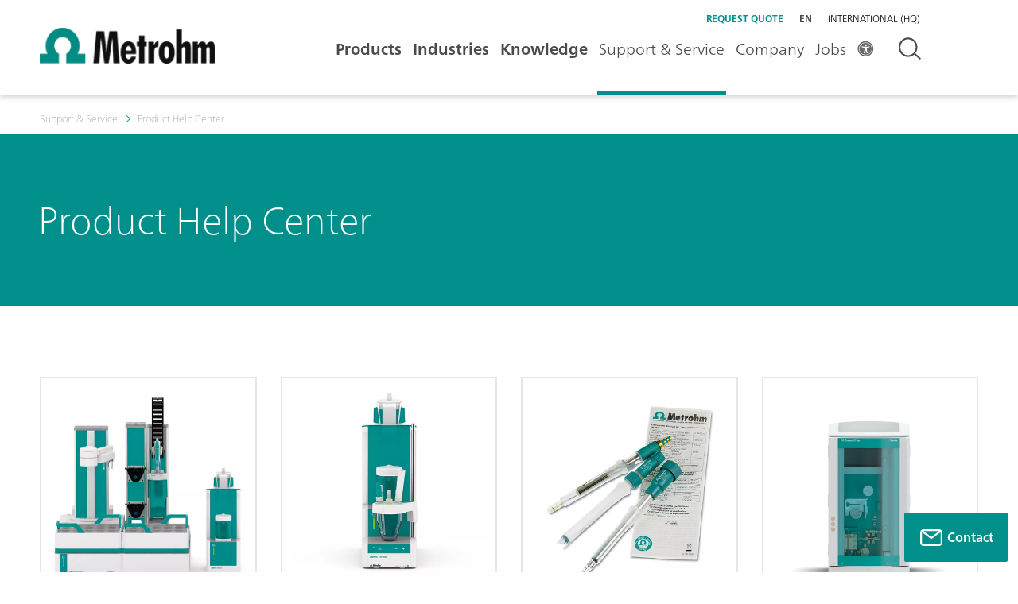

--- FILE ---
content_type: application/javascript
request_url: https://cdn.cookielaw.org/consent/fb3bfaec-81e4-4e4d-ba36-b06767b2adfa/OtAutoBlock.js
body_size: 96355
content:
(function(){function q(a){var c=[],b=[],e=function(f){for(var g={},h=0;h<u.length;h++){var d=u[h];if(d.Tag===f){g=d;break}var l=void 0,k=d.Tag;var C=(k=-1!==k.indexOf("http:")?k.replace("http:",""):k.replace("https:",""),-1!==(l=k.indexOf("?"))?k.replace(k.substring(l),""):k);if(f&&(-1!==f.indexOf(C)||-1!==d.Tag.indexOf(f))){g=d;break}}return g}(a);return e.CategoryId&&(c=e.CategoryId),e.Vendor&&(b=e.Vendor.split(":")),!e.Tag&&D&&(b=c=function(f){var g=[],h=function(d){var l=document.createElement("a");
return l.href=d,-1!==(d=l.hostname.split(".")).indexOf("www")||2<d.length?d.slice(1).join("."):l.hostname}(f);return g=v.some(function(d){return d===h})?["C0004"]:g}(a)),{categoryIds:c,vsCatIds:b}}function w(a){return!a||!a.length||(a&&window.OptanonActiveGroups?a.every(function(c){return-1!==window.OptanonActiveGroups.indexOf(","+c+",")}):void 0)}function m(a,c){void 0===c&&(c=null);var b=window,e=b.OneTrust&&b.OneTrust.IsVendorServiceEnabled;b=e&&b.OneTrust.IsVendorServiceEnabled();return"Categories"===
r||"All"===r&&e&&!b?w(a):("Vendors"===r||"All"===r&&e&&b)&&w(c)}function n(a){a=a.getAttribute("class")||"";return-1!==a.indexOf("optanon-category")||-1!==a.indexOf("ot-vscat")}function p(a){return a.hasAttribute("data-ot-ignore")}function x(a,c,b){void 0===b&&(b=null);var e=a.join("-"),f=b&&b.join("-"),g=c.getAttribute("class")||"",h="",d=!1;a&&a.length&&-1===g.indexOf("optanon-category-"+e)&&(h=("optanon-category-"+e).trim(),d=!0);b&&b.length&&-1===g.indexOf("ot-vscat-"+f)&&(h+=" "+("ot-vscat-"+
f).trim(),d=!0);d&&c.setAttribute("class",h+" "+g)}function y(a,c,b){void 0===b&&(b=null);var e;a=a.join("-");b=b&&b.join("-");return-1===c.indexOf("optanon-category-"+a)&&(e=("optanon-category-"+a).trim()),-1===c.indexOf("ot-vscat-"+b)&&(e+=" "+("ot-vscat-"+b).trim()),e+" "+c}function z(a){var c,b=q(a.src||"");(b.categoryIds.length||b.vsCatIds.length)&&(x(b.categoryIds,a,b.vsCatIds),m(b.categoryIds,b.vsCatIds)||(a.type="text/plain"),a.addEventListener("beforescriptexecute",c=function(e){"text/plain"===
a.getAttribute("type")&&e.preventDefault();a.removeEventListener("beforescriptexecute",c)}))}function A(a){var c=a.src||"",b=q(c);(b.categoryIds.length||b.vsCatIds.length)&&(x(b.categoryIds,a,b.vsCatIds),m(b.categoryIds,b.vsCatIds)||(a.removeAttribute("src"),a.setAttribute("data-src",c)))}var u=JSON.parse('[{"Tag":"https://dpm.demdex.net/ibs:dpid\x3d411\x26dpuuid\x3dZ1_MlwAAAJ_FuAO-","CategoryId":["C0004"],"Vendor":null},{"Tag":"https://metrohmglobal.sc.omtrdc.net/b/ss/metrohm.domestic.russia.prod,metrohm.global.virtual.prod/1/JS-2.22.4-LCS4/s44129673644002","CategoryId":["C0002"],"Vendor":null},{"Tag":"https://metrohmglobal.sc.omtrdc.net/b/ss/metrohm.domestic.australia.prod,metrohm.global.virtual.prod/1/JS-2.22.4-LCXS/s49293623225374","CategoryId":["C0002"],"Vendor":null},{"Tag":"https://dpm.demdex.net/ibs:dpid\x3d411\x26dpuuid\x3dZ196JgAAAMekmAOJ","CategoryId":["C0004"],"Vendor":null},{"Tag":"https://dpm.demdex.net/ibs:dpid\x3d411\x26dpuuid\x3dZ1_FggAAAFXefgN-","CategoryId":["C0004"],"Vendor":null},{"Tag":"https://www.metrohm.cn/nb_no/discover/blog/20-21/electrochemistry-in-laminar-and-turbulent-flow-conditions-using-.html","CategoryId":["C0002","C0004"],"Vendor":null},{"Tag":"https://metrohmglobal.sc.omtrdc.net/b/ss/metrohm.domestic.slovakia.prod,metrohm.global.virtual.prod/1/JS-2.22.4-LCXS/s4710542076376","CategoryId":["C0002"],"Vendor":null},{"Tag":"https://dpm.demdex.net/ibs:dpid\x3d411\x26dpuuid\x3dZ9Yx5wAAAGdrLAN-","CategoryId":["C0004"],"Vendor":null},{"Tag":"https://assets.adobedtm.com/9c26e5ab4f63/fe1a960ce900/launch-c407a60d8685.min.js","CategoryId":["C0002","C0004"],"Vendor":null},{"Tag":"https://dpm.demdex.net/ibs:dpid\x3d411\x26dpuuid\x3dZujPcgAAAEXjOwN-","CategoryId":["C0004"],"Vendor":null},{"Tag":"https://metrohmglobal.sc.omtrdc.net/b/ss/metrohm.domestic.australia.prod,metrohm.global.virtual.prod/1/JS-2.22.4-LCS4/s462787014949","CategoryId":["C0002"],"Vendor":null},{"Tag":"https://dpm.demdex.net/ibs:dpid\x3d411\x26dpuuid\x3dZujUowAAADiYSgO5","CategoryId":["C0004"],"Vendor":null},{"Tag":"https://dpm.demdex.net/ibs:dpid\x3d411\x26dpuuid\x3dZ19_VgAAACFC7AO5","CategoryId":["C0004"],"Vendor":null},{"Tag":"https://metrohmglobal.sc.omtrdc.net/b/ss/metrohm.domestic.uk.prod,metrohm.global.virtual.prod/1/JS-2.22.4-LCXS/s49923947007012","CategoryId":["C0002"],"Vendor":null},{"Tag":"https://dpm.demdex.net/ibs:dpid\x3d411\x26dpuuid\x3dZ1_DmQAAALNOjgNe","CategoryId":["C0004"],"Vendor":null},{"Tag":"https://dpm.demdex.net/ibs:dpid\x3d411\x26dpuuid\x3daEzKugAAAFQnsQNe","CategoryId":["C0004"],"Vendor":null},{"Tag":"https://dpm.demdex.net/ibs:dpid\x3d411\x26dpuuid\x3dZ9YmYAAAAFLUWQO5","CategoryId":["C0004"],"Vendor":null},{"Tag":"https://metrohmglobal.sc.omtrdc.net/b/ss/metrohm.domestic.southafrica.prod,metrohm.global.virtual.prod/1/JS-2.22.4-LCXS/s49061639270768","CategoryId":["C0002"],"Vendor":null},{"Tag":"https://dpm.demdex.net/ibs:dpid\x3d411\x26dpuuid\x3dZ190JgAAALjOnAOJ","CategoryId":["C0004"],"Vendor":null},{"Tag":"https://dpm.demdex.net/ibs:dpid\x3d411\x26dpuuid\x3dZ1_NwAAAANXiuANn","CategoryId":["C0004"],"Vendor":null},{"Tag":"https://dpm.demdex.net/ibs:dpid\x3d411\x26dpuuid\x3dZ9Y6tgAAAHwRBAN6","CategoryId":["C0004"],"Vendor":null},{"Tag":"https://metrohmglobal.sc.omtrdc.net/b/ss/metrohm.domestic.poland.prod,metrohm.global.virtual.prod/1/JS-2.22.4-LCXS/s45916814675057","CategoryId":["C0002"],"Vendor":null},{"Tag":"https://dpm.demdex.net/ibs:dpid\x3d411\x26dpuuid\x3dZ9Y1_gAAAIGIYwOJ","CategoryId":["C0004"],"Vendor":null},{"Tag":"https://dpm.demdex.net/ibs:dpid\x3d411\x26dpuuid\x3dZ9YyEAAAAEd1agN-","CategoryId":["C0004"],"Vendor":null},{"Tag":"https://metrohmglobal.sc.omtrdc.net/b/ss/metrohm.domestic.bulgaria.prod,metrohm.global.virtual.prod/1/JS-2.22.4-LCUM/s42398387827954","CategoryId":["C0002"],"Vendor":null},{"Tag":"https://metrohmglobal.sc.omtrdc.net/b/ss/metrohm.domestic.austria.prod,metrohm.global.virtual.prod/1/JS-2.22.4-LCXS/s48704097557431","CategoryId":["C0002"],"Vendor":null},{"Tag":"https://dpm.demdex.net/ibs:dpid\x3d411\x26dpuuid\x3daEzrNwAAAHWPEgN-","CategoryId":["C0004"],"Vendor":null},{"Tag":"https://dpm.demdex.net/ibs:dpid\x3d411\x26dpuuid\x3dZujYNgAAAFMrHwO5","CategoryId":["C0004"],"Vendor":null},{"Tag":"https://www.metrohm.cn/content/metrohm/pt_pt/jcr:content/root/header/nav.model.json","CategoryId":["C0002","C0004"],"Vendor":null},{"Tag":"https://metrohmglobal.sc.omtrdc.net/b/ss/metrohm.domestic.turkey.prod,metrohm.global.virtual.prod/1/JS-2.22.4-LCXS/s48337946148465","CategoryId":["C0002"],"Vendor":null},{"Tag":"https://dpm.demdex.net/ibs:dpid\x3d411\x26dpuuid\x3dZ1_EMgAAAEyxQwN-","CategoryId":["C0004"],"Vendor":null},{"Tag":"https://dpm.demdex.net/ibs:dpid\x3d411\x26dpuuid\x3dZ9YksAAAAEdU1gO5","CategoryId":["C0004"],"Vendor":null},{"Tag":"https://metrohmglobal.sc.omtrdc.net/b/ss/metrohm.domestic.france.prod,metrohm.global.virtual.prod/1/JS-2.22.4-LCXS/s49991535141928","CategoryId":["C0002"],"Vendor":null},{"Tag":"https://metrohmglobal.sc.omtrdc.net/b/ss/metrohm.domestic.slovakia.prod,metrohm.global.virtual.prod/1/JS-2.22.4-LCXS/s42797500402443","CategoryId":["C0002"],"Vendor":null},{"Tag":"https://metrohmglobal.sc.omtrdc.net/b/ss/metrohm.domestic.malaysia.prod,metrohm.global.virtual.prod/1/JS-2.22.4-LCXS/s42464370269556","CategoryId":["C0002"],"Vendor":null},{"Tag":"https://www.metrohm.cn/etc.clientlibs/metrohm/clientlibs/clientlib-site.min.7933554a86a55d4d8c59d124f8ce03da.js","CategoryId":["C0002","C0003","C0004"],"Vendor":null},{"Tag":"https://metrohmglobal.sc.omtrdc.net/b/ss/metrohm.domestic.mexico.prod,metrohm.global.virtual.prod/1/JS-2.22.4-LCXS/s45838933149784","CategoryId":["C0002"],"Vendor":null},{"Tag":"https://dpm.demdex.net/ibs:dpid\x3d411\x26dpuuid\x3dZ1_FgQAAAIE7aQN6","CategoryId":["C0004"],"Vendor":null},{"Tag":"https://dpm.demdex.net/ibs:dpid\x3d411\x26dpuuid\x3daEzjVQAAAMx4pANe","CategoryId":["C0004"],"Vendor":null},{"Tag":"https://dpm.demdex.net/ibs:dpid\x3d411\x26dpuuid\x3daEzUUwAAADeqVgNx","CategoryId":["C0004"],"Vendor":null},{"Tag":"https://dpm.demdex.net/ibs:dpid\x3d411\x26dpuuid\x3daEzKuAAAAE_FrgN-","CategoryId":["C0004"],"Vendor":null},{"Tag":"https://metrohmglobal.sc.omtrdc.net/b/ss/metrohm.domestic.denmark.prod,metrohm.global.virtual.prod/1/JS-2.22.4-LCS4/s46221468375626","CategoryId":["C0002"],"Vendor":null},{"Tag":"https://metrohmglobal.sc.omtrdc.net/b/ss/metrohm.domestic.china.prod,metrohm.global.virtual.prod/1/JS-2.22.4-LCS4/s49882240037751","CategoryId":["C0002"],"Vendor":null},{"Tag":"https://metrohmglobal.sc.omtrdc.net/b/ss/metrohm.domestic.slovakia.prod,metrohm.global.virtual.prod/1/JS-2.22.4-LCXS/s42444205082181","CategoryId":["C0002"],"Vendor":null},{"Tag":"https://metrohmglobal.sc.omtrdc.net/b/ss/metrohm.domestic.china.prod,metrohm.global.virtual.prod/1/JS-2.22.4-LCXS/s4998355111761","CategoryId":["C0002"],"Vendor":null},{"Tag":"https://dpm.demdex.net/ibs:dpid\x3d411\x26dpuuid\x3dZ9Y9SAAAAEglfQOJ","CategoryId":["C0004"],"Vendor":null},{"Tag":"https://dpm.demdex.net/ibs:dpid\x3d411\x26dpuuid\x3daEzlCgAAAFGIzwO5","CategoryId":["C0004"],"Vendor":null},{"Tag":"https://metrohmglobal.sc.omtrdc.net/b/ss/metrohm.domestic.denmark.prod,metrohm.global.virtual.prod/1/JS-2.22.4-LCS4/s4659131629666","CategoryId":["C0002"],"Vendor":null},{"Tag":"https://dpm.demdex.net/ibs:dpid\x3d411\x26dpuuid\x3dZujIrAAAADnbWwNx","CategoryId":["C0004"],"Vendor":null},{"Tag":"https://metrohmglobal.sc.omtrdc.net/b/ss/metrohm.domestic.swiss.prod,metrohm.global.virtual.prod/1/JS-2.22.4-LCXS/s47115373042027","CategoryId":["C0002"],"Vendor":null},{"Tag":"https://dpm.demdex.net/ibs:dpid\x3d411\x26dpuuid\x3dZ1_JIQAAAL2H7AN6","CategoryId":["C0004"],"Vendor":null},{"Tag":"https://dpm.demdex.net/ibs:dpid\x3d411\x26dpuuid\x3dZ1_LwgAAAJb4NwOV","CategoryId":["C0004"],"Vendor":null},{"Tag":"https://www.metrohm.cn/da_dk/discover/blog/20-21/electrochemistry-in-laminar-and-turbulent-flow-conditions-using-.html","CategoryId":["C0002","C0004"],"Vendor":null},{"Tag":"https://metrohmglobal.sc.omtrdc.net/b/ss/metrohm.domestic.australia.prod,metrohm.global.virtual.prod/1/JS-2.22.4-LCUM/s43999670347590","CategoryId":["C0002"],"Vendor":null},{"Tag":"https://dpm.demdex.net/ibs:dpid\x3d411\x26dpuuid\x3dZ9YoOwAAAMMF1wOJ","CategoryId":["C0004"],"Vendor":null},{"Tag":"https://metrohmglobal.sc.omtrdc.net/b/ss/metrohm.domestic.indonesia.prod,metrohm.global.virtual.prod/1/JS-2.22.4-LCXS/s48925771599546","CategoryId":["C0002"],"Vendor":null},{"Tag":"https://dpm.demdex.net/ibs:dpid\x3d411\x26dpuuid\x3dZ9Yw-AAAAFMwIgN-","CategoryId":["C0004"],"Vendor":null},{"Tag":"https://dpm.demdex.net/ibs:dpid\x3d411\x26dpuuid\x3dZujIwQAAAH6Y5wN-","CategoryId":["C0004"],"Vendor":null},{"Tag":"https://connect.facebook.net/signals/config/619357605276855","CategoryId":["C0004"],"Vendor":null},{"Tag":"https://dpm.demdex.net/ibs:dpid\x3d411\x26dpuuid\x3dZujQxwAAAK2R1QO-","CategoryId":["C0004"],"Vendor":null},{"Tag":"https://dpm.demdex.net/ibs:dpid\x3d411\x26dpuuid\x3dZ9Yk1gAAAFtgJgO5","CategoryId":["C0004"],"Vendor":null},{"Tag":"https://metrohmglobal.sc.omtrdc.net/b/ss/metrohm.domestic.china.prod,metrohm.global.virtual.prod/1/JS-2.22.4-LCUM/s48203841073790","CategoryId":["C0002"],"Vendor":null},{"Tag":"https://metrohmglobal.sc.omtrdc.net/b/ss/metrohm.domestic.germany.prod,metrohm.global.virtual.prod/1/JS-2.22.4-LCS4/s44275913014676","CategoryId":["C0002"],"Vendor":null},{"Tag":"https://dpm.demdex.net/ibs:dpid\x3d411\x26dpuuid\x3dZujNdQAAAJgEzgO-","CategoryId":["C0004"],"Vendor":null},{"Tag":"https://dpm.demdex.net/ibs:dpid\x3d411\x26dpuuid\x3dZ9YvpQAAAELMpAO-","CategoryId":["C0004"],"Vendor":null},{"Tag":"https://dpm.demdex.net/ibs:dpid\x3d411\x26dpuuid\x3daEzJwQAAALNJAgN-","CategoryId":["C0004"],"Vendor":null},{"Tag":"https://dpm.demdex.net/ibs:dpid\x3d411\x26dpuuid\x3dZ9YergAAAHzw_QN-","CategoryId":["C0004"],"Vendor":null},{"Tag":"https://www.metrohm.cn/zh_cn/company/academy/_jcr_content/root/container/container/textimage_1355391065.coreimg.jpeg/1721635234899/webinar-center-intro-image.jpeg","CategoryId":["C0002","C0004"],"Vendor":null},{"Tag":"https://dpm.demdex.net/ibs:dpid\x3d411\x26dpuuid\x3dZujLvAAAAHBojgNx","CategoryId":["C0004"],"Vendor":null},{"Tag":"https://dpm.demdex.net/ibs:dpid\x3d411\x26dpuuid\x3dZ9YzQQAAAL3bRAOV","CategoryId":["C0004"],"Vendor":null},{"Tag":"https://metrohmglobal.sc.omtrdc.net/b/ss/metrohm.domestic.usa.prod,metrohm.global.virtual.prod/1/JS-2.22.4-LCUM/s46095166129251","CategoryId":["C0002"],"Vendor":null},{"Tag":"https://metrohmglobal.sc.omtrdc.net/b/ss/metrohm.domestic.bulgaria.prod,metrohm.global.virtual.prod/1/JS-2.22.4-LCXS/s48793021036320","CategoryId":["C0002"],"Vendor":null},{"Tag":"https://dpm.demdex.net/ibs:dpid\x3d411\x26dpuuid\x3dZ9YwtQAAAJXA1QNe","CategoryId":["C0004"],"Vendor":null},{"Tag":"https://dpm.demdex.net/ibs:dpid\x3d411\x26dpuuid\x3dZ9Y3ywAAAB5IiQO5","CategoryId":["C0004"],"Vendor":null},{"Tag":"https://metrohmglobal.sc.omtrdc.net/b/ss/metrohm.domestic.usa.prod,metrohm.global.virtual.prod/1/JS-2.22.4-LCS4/s47041780752742","CategoryId":["C0002"],"Vendor":null},{"Tag":"https://metrohmglobal.sc.omtrdc.net/b/ss/metrohm.domestic.spain.prod,metrohm.global.virtual.prod/1/JS-2.22.4-LCXS/s42075222549944","CategoryId":["C0002"],"Vendor":null},{"Tag":"https://dpm.demdex.net/ibs:dpid\x3d411\x26dpuuid\x3dZ19zhAAAAMd5_QN6","CategoryId":["C0004"],"Vendor":null},{"Tag":"https://metrohmglobal.sc.omtrdc.net/b/ss/metrohm.domestic.usa.prod,metrohm.global.virtual.prod/1/JS-2.22.4-LCXS/s48149562322988","CategoryId":["C0002"],"Vendor":null},{"Tag":"https://dpm.demdex.net/ibs:dpid\x3d411\x26dpuuid\x3dZujQOAAAAK_NZQOV","CategoryId":["C0004"],"Vendor":null},{"Tag":"https://dpm.demdex.net/ibs:dpid\x3d411\x26dpuuid\x3dZ1_LUwAAAEdLgAN6","CategoryId":["C0004"],"Vendor":null},{"Tag":"https://dpm.demdex.net/ibs:dpid\x3d411\x26dpuuid\x3dZujIlwAAAB8g9AN-","CategoryId":["C0004"],"Vendor":null},{"Tag":"https://dpm.demdex.net/ibs:dpid\x3d411\x26dpuuid\x3daEzIswAAAEj0LQNx","CategoryId":["C0004"],"Vendor":null},{"Tag":"https://dpm.demdex.net/ibs:dpid\x3d411\x26dpuuid\x3dZ9Yh7wAAALkOiwN-","CategoryId":["C0004"],"Vendor":null},{"Tag":"https://dpm.demdex.net/ibs:dpid\x3d411\x26dpuuid\x3dZ1_BAwAAAFtF3QNn","CategoryId":["C0004"],"Vendor":null},{"Tag":"https://dpm.demdex.net/ibs:dpid\x3d411\x26dpuuid\x3daEzAkQAAAF8Z_gO5","CategoryId":["C0004"],"Vendor":null},{"Tag":"https://dpm.demdex.net/ibs:dpid\x3d411\x26dpuuid\x3dZ9YgMgAAAM0NRAN6","CategoryId":["C0004"],"Vendor":null},{"Tag":"https://metrohmglobal.sc.omtrdc.net/b/ss/metrohm.international.ih.prod,metrohm.global.virtual.prod/1/JS-2.22.4-LCXS/s43909236135108","CategoryId":["C0002"],"Vendor":null},{"Tag":"https://www.metrohm.cn/content/metrohm/pl_pl.taglist.application.json","CategoryId":["C0002","C0004"],"Vendor":null},{"Tag":"https://metrohmglobal.sc.omtrdc.net/b/ss/metrohm.domestic.swiss.prod,metrohm.global.virtual.prod/1/JS-2.22.4-LCS4/s46184491005862","CategoryId":["C0002"],"Vendor":null},{"Tag":"https://metrohmglobal.sc.omtrdc.net/b/ss/metrohm.domestic.italy.prod,metrohm.global.virtual.prod/1/JS-2.22.4-LCXS/s41316666493802","CategoryId":["C0002"],"Vendor":null},{"Tag":"https://dpm.demdex.net/ibs:dpid\x3d411\x26dpuuid\x3dZujVjwAAAHeuiQN-","CategoryId":["C0004"],"Vendor":null},{"Tag":"https://metrohmglobal.sc.omtrdc.net/b/ss/metrohm.domestic.vietnam.prod,metrohm.global.virtual.prod/1/JS-2.22.4-LCXS/s47260456380737","CategoryId":["C0002"],"Vendor":null},{"Tag":"https://dpm.demdex.net/ibs:dpid\x3d411\x26dpuuid\x3dZujSqQAAAHr74AN-","CategoryId":["C0004"],"Vendor":null},{"Tag":"https://dpm.demdex.net/ibs:dpid\x3d411\x26dpuuid\x3dZ9Y4MwAAAL7ZXQO-","CategoryId":["C0004"],"Vendor":null},{"Tag":"https://dpm.demdex.net/ibs:dpid\x3d411\x26dpuuid\x3dZ9YzXwAAAKbHuwN-","CategoryId":["C0004"],"Vendor":null},{"Tag":"https://dpm.demdex.net/ibs:dpid\x3d411\x26dpuuid\x3dZ9YnGgAAAKxhSgNx","CategoryId":["C0004"],"Vendor":null},{"Tag":"https://dpm.demdex.net/ibs:dpid\x3d411\x26dpuuid\x3dZ1_N9QAAAELVmAN-","CategoryId":["C0004"],"Vendor":null},{"Tag":"https://metrohmglobal.sc.omtrdc.net/b/ss/metrohm.domestic.vietnam.prod,metrohm.global.virtual.prod/1/JS-2.22.4-LCXS/s49529550302185","CategoryId":["C0002"],"Vendor":null},{"Tag":"https://metrohmglobal.sc.omtrdc.net/b/ss/metrohm.domestic.romania.prod,metrohm.global.virtual.prod/1/JS-2.22.4-LCXS/s42478834819794","CategoryId":["C0002"],"Vendor":null},{"Tag":"https://dpm.demdex.net/ibs:dpid\x3d411\x26dpuuid\x3dZ19wnQAAAL3fBgN-","CategoryId":["C0004"],"Vendor":null},{"Tag":"https://dpm.demdex.net/ibs:dpid\x3d411\x26dpuuid\x3daEzl2gAAAHdbtgN-","CategoryId":["C0004"],"Vendor":null},{"Tag":"https://dpm.demdex.net/ibs:dpid\x3d411\x26dpuuid\x3dZujR0QAAAEv6gAN-","CategoryId":["C0004"],"Vendor":null},{"Tag":"https://metrohmglobal.sc.omtrdc.net/b/ss/metrohm.domestic.russia.prod,metrohm.global.virtual.prod/1/JS-2.22.4-LCS4/s49101915654538","CategoryId":["C0002"],"Vendor":null},{"Tag":"https://dpm.demdex.net/ibs:dpid\x3d411\x26dpuuid\x3daEzG7gAAAJN-zQNx","CategoryId":["C0004"],"Vendor":null},{"Tag":"https://dpm.demdex.net/ibs:dpid\x3d411\x26dpuuid\x3daEzj7AAAAJX1WwO-","CategoryId":["C0004"],"Vendor":null},{"Tag":"https://dpm.demdex.net/ibs:dpid\x3d411\x26dpuuid\x3dZ19wggAAAJWg2gNn","CategoryId":["C0004"],"Vendor":null},{"Tag":"https://metrohmglobal.sc.omtrdc.net/b/ss/metrohm.domestic.hungary.prod,metrohm.global.virtual.prod/1/JS-2.22.4-LCXS/s47700425149065","CategoryId":["C0002"],"Vendor":null},{"Tag":"https://dpm.demdex.net/ibs:dpid\x3d411\x26dpuuid\x3dZ19zMQAAAE3WZQOV","CategoryId":["C0004"],"Vendor":null},{"Tag":"https://dpm.demdex.net/ibs:dpid\x3d411\x26dpuuid\x3daEzJoQAAAL1_ewNn","CategoryId":["C0004"],"Vendor":null},{"Tag":"https://metrohmglobal.sc.omtrdc.net/b/ss/metrohm.domestic.argentina.prod,metrohm.global.virtual.prod/1/JS-2.22.4-LCS4/s45752204407890","CategoryId":["C0002"],"Vendor":null},{"Tag":"https://dpm.demdex.net/ibs:dpid\x3d411\x26dpuuid\x3dZujVPQAAAHInMgN-","CategoryId":["C0004"],"Vendor":null},{"Tag":"https://dpm.demdex.net/ibs:dpid\x3d411\x26dpuuid\x3dZ1_MmwAAAKuFaQNe","CategoryId":["C0004"],"Vendor":null},{"Tag":"https://dpm.demdex.net/ibs:dpid\x3d411\x26dpuuid\x3daEzOngAAAJlzRgN-","CategoryId":["C0004"],"Vendor":null},{"Tag":"https://dpm.demdex.net/ibs:dpid\x3d411\x26dpuuid\x3dZ9YvBAAAAKDU4gOJ","CategoryId":["C0004"],"Vendor":null},{"Tag":"https://metrohmglobal.sc.omtrdc.net/b/ss/metrohm.domestic.szech.prod,metrohm.global.virtual.prod/1/JS-2.22.4-LCXS/s47670134000540","CategoryId":["C0002"],"Vendor":null},{"Tag":"https://metrohmglobal.sc.omtrdc.net/b/ss/metrohm.domestic.southafrica.prod,metrohm.global.virtual.prod/1/JS-2.22.4-LCXS/s45412456669076","CategoryId":["C0002"],"Vendor":null},{"Tag":"https://metrohmglobal.sc.omtrdc.net/b/ss/metrohm.domestic.slovakia.prod,metrohm.global.virtual.prod/1/JS-2.22.4-LCXS/s4969476775874","CategoryId":["C0002"],"Vendor":null},{"Tag":"https://dpm.demdex.net/ibs:dpid\x3d411\x26dpuuid\x3dZ1_JpQAAAKNY4gN-","CategoryId":["C0004"],"Vendor":null},{"Tag":"https://dpm.demdex.net/ibs:dpid\x3d411\x26dpuuid\x3daEy-nQAAAN3Q-wN-","CategoryId":["C0004"],"Vendor":null},{"Tag":"https://metrohmglobal.sc.omtrdc.net/b/ss/metrohm.domestic.poland.prod,metrohm.global.virtual.prod/1/JS-2.22.4-LCXS/s44164310446265","CategoryId":["C0002"],"Vendor":null},{"Tag":"https://dpm.demdex.net/ibs:dpid\x3d411\x26dpuuid\x3dZujPEwAAAKzR1wOJ","CategoryId":["C0004"],"Vendor":null},{"Tag":"https://dpm.demdex.net/ibs:dpid\x3d411\x26dpuuid\x3daEzGaAAAAIeq7AN6","CategoryId":["C0004"],"Vendor":null},{"Tag":"https://metrohmglobal.sc.omtrdc.net/b/ss/metrohm.domestic.usa.prod,metrohm.global.virtual.prod/1/JS-2.22.4-LCUM/s4504028402076","CategoryId":["C0002"],"Vendor":null},{"Tag":"https://metrohmglobal.sc.omtrdc.net/b/ss/metrohm.domestic.usa.prod,metrohm.global.virtual.prod/1/JS-2.22.4-LCS4/s49826669352450","CategoryId":["C0002"],"Vendor":null},{"Tag":"https://dpm.demdex.net/ibs:dpid\x3d411\x26dpuuid\x3dZ9YpDgAAAFWW1gO5","CategoryId":["C0004"],"Vendor":null},{"Tag":"https://dpm.demdex.net/ibs:dpid\x3d411\x26dpuuid\x3dZ1_IkwAAAEdIGgN-","CategoryId":["C0004"],"Vendor":null},{"Tag":"https://dpm.demdex.net/ibs:dpid\x3d411\x26dpuuid\x3dZujXiAAAAIicHQO-","CategoryId":["C0004"],"Vendor":null},{"Tag":"https://metrohmglobal.sc.omtrdc.net/b/ss/metrohm.domestic.argentina.prod,metrohm.global.virtual.prod/1/JS-2.22.4-LCXS/s49375030739867","CategoryId":["C0002"],"Vendor":null},{"Tag":"https://metrohmglobal.sc.omtrdc.net/b/ss/metrohm.domestic.china.prod,metrohm.global.virtual.prod/1/JS-2.22.4-LCXS/s46036566052615","CategoryId":["C0002"],"Vendor":null},{"Tag":"https://dpm.demdex.net/ibs:dpid\x3d411\x26dpuuid\x3dZujJGgAAALPZzgO-","CategoryId":["C0004"],"Vendor":null},{"Tag":"https://metrohmglobal.sc.omtrdc.net/b/ss/metrohm.domestic.china.prod,metrohm.global.virtual.prod/1/JS-2.22.4-LCUM/s43728058189471","CategoryId":["C0002"],"Vendor":null},{"Tag":"https://www.metrohm.cn/es_ar/discover/blog/20-21/electrochemistry-in-laminar-and-turbulent-flow-conditions-using-.html","CategoryId":["C0002","C0004"],"Vendor":null},{"Tag":"https://dpm.demdex.net/ibs:dpid\x3d411\x26dpuuid\x3dZ1_DtAAAAIB_IwNx","CategoryId":["C0004"],"Vendor":null},{"Tag":"https://metrohmglobal.sc.omtrdc.net/b/ss/metrohm.domestic.hungary.prod,metrohm.global.virtual.prod/1/JS-2.22.4-LCS4/s44483891416674","CategoryId":["C0002"],"Vendor":null},{"Tag":"https://metrohmglobal.sc.omtrdc.net/b/ss/metrohm.domestic.argentina.prod,metrohm.global.virtual.prod/1/JS-2.22.4-LCS4/s44000642756816","CategoryId":["C0002"],"Vendor":null},{"Tag":"https://dpm.demdex.net/ibs:dpid\x3d411\x26dpuuid\x3dZujJjQAAAJYqDAN6","CategoryId":["C0004"],"Vendor":null},{"Tag":"https://dpm.demdex.net/ibs:dpid\x3d411\x26dpuuid\x3dZ1_LUwAAAL3usAN-","CategoryId":["C0004"],"Vendor":null},{"Tag":"https://dpm.demdex.net/ibs:dpid\x3d411\x26dpuuid\x3dZujQlQAAADQG7QN-","CategoryId":["C0004"],"Vendor":null},{"Tag":"https://dpm.demdex.net/ibs:dpid\x3d411\x26dpuuid\x3dZ9Y8qAAAAE1ZkgO5","CategoryId":["C0004"],"Vendor":null},{"Tag":"https://dpm.demdex.net/ibs:dpid\x3d411\x26dpuuid\x3dZujYYgAAALH7OwO-","CategoryId":["C0004"],"Vendor":null},{"Tag":"https://dpm.demdex.net/ibs:dpid\x3d411\x26dpuuid\x3dZ9YlnQAAALkqsgNn","CategoryId":["C0004"],"Vendor":null},{"Tag":"https://dpm.demdex.net/ibs:dpid\x3d411\x26dpuuid\x3daEzcnAAAAF7O3QO5","CategoryId":["C0004"],"Vendor":null},{"Tag":"https://dpm.demdex.net/ibs:dpid\x3d411\x26dpuuid\x3daEzaTQAAAETqswNx","CategoryId":["C0004"],"Vendor":null},{"Tag":"https://dpm.demdex.net/ibs:dpid\x3d411\x26dpuuid\x3dZ1_GrwAAAKuXeANx","CategoryId":["C0004"],"Vendor":null},{"Tag":"https://dpm.demdex.net/ibs:dpid\x3d411\x26dpuuid\x3daEzdbgAAAH5DuQNe","CategoryId":["C0004"],"Vendor":null},{"Tag":"https://dpm.demdex.net/ibs:dpid\x3d411\x26dpuuid\x3dZujOCgAAAHA5EQN-","CategoryId":["C0004"],"Vendor":null},{"Tag":"https://dpm.demdex.net/ibs:dpid\x3d411\x26dpuuid\x3daEzMUwAAAG3gtQOJ","CategoryId":["C0004"],"Vendor":null},{"Tag":"https://dpm.demdex.net/ibs:dpid\x3d411\x26dpuuid\x3dZujMhwAAAMqZQAOJ","CategoryId":["C0004"],"Vendor":null},{"Tag":"https://dpm.demdex.net/ibs:dpid\x3d411\x26dpuuid\x3dZujJjAAAAIJOGQNx","CategoryId":["C0004"],"Vendor":null},{"Tag":"https://dpm.demdex.net/ibs:dpid\x3d411\x26dpuuid\x3dZ9YnxQAAAJ3BWgN-","CategoryId":["C0004"],"Vendor":null},{"Tag":"https://dpm.demdex.net/ibs:dpid\x3d411\x26dpuuid\x3dZ1_L4AAAAEU91ANn","CategoryId":["C0004"],"Vendor":null},{"Tag":"https://metrohmglobal.sc.omtrdc.net/b/ss/metrohm.domestic.norway.prod,metrohm.global.virtual.prod/1/JS-2.22.4-LCUM/s48903890243402","CategoryId":["C0002"],"Vendor":null},{"Tag":"https://dpm.demdex.net/ibs:dpid\x3d411\x26dpuuid\x3dZ9Y7_QAAAI_6qQN-","CategoryId":["C0004"],"Vendor":null},{"Tag":"https://metrohmglobal.sc.omtrdc.net/b/ss/metrohm.domestic.argentina.prod,metrohm.global.virtual.prod/1/JS-2.22.4-LCS4/s41010824079990","CategoryId":["C0002"],"Vendor":null},{"Tag":"https://dpm.demdex.net/ibs:dpid\x3d411\x26dpuuid\x3dZ9Y0BgAAALsSSwOJ","CategoryId":["C0004"],"Vendor":null},{"Tag":"https://dpm.demdex.net/ibs:dpid\x3d411\x26dpuuid\x3daEzttwAAAGof4gOJ","CategoryId":["C0004"],"Vendor":null},{"Tag":"https://dpm.demdex.net/ibs:dpid\x3d411\x26dpuuid\x3dZ9YZLAAAAE_5VQNx","CategoryId":["C0004"],"Vendor":null},{"Tag":"https://dpm.demdex.net/ibs:dpid\x3d411\x26dpuuid\x3dZujYYgAAALkGAgOJ","CategoryId":["C0004"],"Vendor":null},{"Tag":"https://dpm.demdex.net/ibs:dpid\x3d411\x26dpuuid\x3dZ9YbSQAAAKnVrgOV","CategoryId":["C0004"],"Vendor":null},{"Tag":"https://metrohmglobal.sc.omtrdc.net/b/ss/metrohm.international.ih.prod,metrohm.global.virtual.prod/1/JS-2.22.4-LCUM/s48547647764770","CategoryId":["C0002"],"Vendor":null},{"Tag":"https://dpm.demdex.net/ibs:dpid\x3d411\x26dpuuid\x3dZ1_KlAAAAHisNAN-","CategoryId":["C0004"],"Vendor":null},{"Tag":"https://dpm.demdex.net/ibs:dpid\x3d411\x26dpuuid\x3dZ9YWmAAAADd1tAN6","CategoryId":["C0004"],"Vendor":null},{"Tag":"https://dpm.demdex.net/ibs:dpid\x3d411\x26dpuuid\x3dZujYowAAABoiewOJ","CategoryId":["C0004"],"Vendor":null},{"Tag":"https://metrohmglobal.sc.omtrdc.net/b/ss/metrohm.domestic.bulgaria.prod,metrohm.global.virtual.prod/1/JS-2.22.4-LCXS/s42935729506087","CategoryId":["C0002"],"Vendor":null},{"Tag":"https://pagead2.googlesyndication.com/pagead/managed/js/adsense/m202503130101/show_ads_impl_with_ama_fy2021.js","CategoryId":["C0004"],"Vendor":null},{"Tag":"https://dpm.demdex.net/ibs:dpid\x3d411\x26dpuuid\x3daEzaTAAAAMCfSwNe","CategoryId":["C0004"],"Vendor":null},{"Tag":"https://dpm.demdex.net/ibs:dpid\x3d411\x26dpuuid\x3daEzapwAAANIGzwOJ","CategoryId":["C0004"],"Vendor":null},{"Tag":"https://metrohmglobal.sc.omtrdc.net/b/ss/metrohm.domestic.china.prod,metrohm.global.virtual.prod/1/JS-2.22.4-LCXS/s49851361624064","CategoryId":["C0002"],"Vendor":null},{"Tag":"https://www.metrohm.cn/libs/cq/i18n/dict.ro-RO.json","CategoryId":["C0002","C0004"],"Vendor":null},{"Tag":"https://www.metrohm.cn/content/metrohm/en_gb/jcr:content/root/header/nav.model.json","CategoryId":["C0002","C0004"],"Vendor":null},{"Tag":"https://dpm.demdex.net/ibs:dpid\x3d411\x26dpuuid\x3dZujQsAAAAEnJ9QO5","CategoryId":["C0004"],"Vendor":null},{"Tag":"https://dpm.demdex.net/ibs:dpid\x3d411\x26dpuuid\x3daEzBrwAAADhRkAN6","CategoryId":["C0004"],"Vendor":null},{"Tag":"https://dpm.demdex.net/ibs:dpid\x3d411\x26dpuuid\x3dZ1919AAAAMizzQOJ","CategoryId":["C0004"],"Vendor":null},{"Tag":"https://googleads.g.doubleclick.net/pagead/viewthroughconversion/701610592/","CategoryId":["C0004"],"Vendor":null},{"Tag":"https://metrohmglobal.sc.omtrdc.net/b/ss/metrohm.domestic.china.prod,metrohm.global.virtual.prod/1/JS-2.22.4-LCXS/s48311989169633","CategoryId":["C0002"],"Vendor":null},{"Tag":"https://dpm.demdex.net/ibs:dpid\x3d411\x26dpuuid\x3dZujKaQAAAHOKBwNe","CategoryId":["C0004"],"Vendor":null},{"Tag":"https://dpm.demdex.net/ibs:dpid\x3d411\x26dpuuid\x3dZ19ypAAAAFzYXQO5","CategoryId":["C0004"],"Vendor":null},{"Tag":"https://metrohmglobal.sc.omtrdc.net/b/ss/metrohm.domestic.slovakia.prod,metrohm.global.virtual.prod/1/JS-2.22.4-LCXS/s41594204282093","CategoryId":["C0002"],"Vendor":null},{"Tag":"https://metrohmglobal.sc.omtrdc.net/b/ss/metrohm.domestic.szech.prod,metrohm.global.virtual.prod/1/JS-2.22.4-LCS4/s44342341174526","CategoryId":["C0002"],"Vendor":null},{"Tag":"https://dpm.demdex.net/ibs:dpid\x3d411\x26dpuuid\x3daEzg4wAAAJJWIAO-","CategoryId":["C0004"],"Vendor":null},{"Tag":"https://dpm.demdex.net/ibs:dpid\x3d411\x26dpuuid\x3dZ9Yd9gAAADZMkwN6","CategoryId":["C0004"],"Vendor":null},{"Tag":"https://dpm.demdex.net/ibs:dpid\x3d411\x26dpuuid\x3dZ9YvHQAAAN64KAN-","CategoryId":["C0004"],"Vendor":null},{"Tag":"https://metrohmglobal.sc.omtrdc.net/b/ss/metrohm.domestic.singapore.prod,metrohm.global.virtual.prod/1/JS-2.22.4-LCXS/s44524023709437","CategoryId":["C0002"],"Vendor":null},{"Tag":"https://dpm.demdex.net/ibs:dpid\x3d411\x26dpuuid\x3dZ9YlNAAAAJGeLQN6","CategoryId":["C0004"],"Vendor":null},{"Tag":"https://dpm.demdex.net/ibs:dpid\x3d411\x26dpuuid\x3dZ9Y3FAAAADZB8AN6","CategoryId":["C0004"],"Vendor":null},{"Tag":"https://dpm.demdex.net/ibs:dpid\x3d411\x26dpuuid\x3daEzgTQAAAGg3-QO-","CategoryId":["C0004"],"Vendor":null},{"Tag":"https://metrohmglobal.sc.omtrdc.net/b/ss/metrohm.domestic.japan.prod,metrohm.global.virtual.prod/1/JS-2.22.4-LCXS/s42502188665610","CategoryId":["C0002"],"Vendor":null},{"Tag":"https://metrohmglobal.sc.omtrdc.net/b/ss/metrohm.domestic.turkey.prod,metrohm.global.virtual.prod/1/JS-2.22.4-LCUM/s47843933511175","CategoryId":["C0002"],"Vendor":null},{"Tag":"https://metrohmglobal.sc.omtrdc.net/b/ss/metrohm.domestic.china.prod,metrohm.global.virtual.prod/1/JS-2.22.4-LCS4/s42923168939086","CategoryId":["C0002"],"Vendor":null},{"Tag":"https://dpm.demdex.net/ibs:dpid\x3d411\x26dpuuid\x3dZ1_GcgAAAKk2KwN-","CategoryId":["C0004"],"Vendor":null},{"Tag":"https://dpm.demdex.net/ibs:dpid\x3d411\x26dpuuid\x3daEzEnAAAAMwulANn","CategoryId":["C0004"],"Vendor":null},{"Tag":"https://metrohmglobal.sc.omtrdc.net/b/ss/metrohm.domestic.brasilia.prod,metrohm.global.virtual.prod/1/JS-2.22.4-LCXS/s4267641222830","CategoryId":["C0002"],"Vendor":null},{"Tag":"https://metrohmglobal.sc.omtrdc.net/b/ss/metrohm.domestic.australia.prod,metrohm.global.virtual.prod/1/JS-2.22.4-LCUM/s49461923919962","CategoryId":["C0002"],"Vendor":null},{"Tag":"https://www.metrohm.cn/etc.clientlibs/metrohm/clientlibs/clientlib-site.min.469f32417a62cd7300a8cbc83ef14f0f.js","CategoryId":["C0002","C0004"],"Vendor":null},{"Tag":"https://dpm.demdex.net/ibs:dpid\x3d411\x26dpuuid\x3dZ1_N3AAAAHWwhAOV","CategoryId":["C0004"],"Vendor":null},{"Tag":"https://dpm.demdex.net/ibs:dpid\x3d411\x26dpuuid\x3dZ9YiOAAAAN_7pANe","CategoryId":["C0004"],"Vendor":null},{"Tag":"https://www.clarity.ms/s/0.8.12/clarity.js","CategoryId":["C0002"],"Vendor":null},{"Tag":"https://metrohmglobal.sc.omtrdc.net/b/ss/metrohm.domestic.china.prod,metrohm.global.virtual.prod/1/JS-2.22.4-LCUM/s49130688626041","CategoryId":["C0002"],"Vendor":null},{"Tag":"https://dpm.demdex.net/ibs:dpid\x3d411\x26dpuuid\x3dZujPuwAAAJlSvgNx","CategoryId":["C0004"],"Vendor":null},{"Tag":"https://dpm.demdex.net/ibs:dpid\x3d411\x26dpuuid\x3dZ9YgjQAAAKczzQNe","CategoryId":["C0004"],"Vendor":null},{"Tag":"https://metrohmglobal.sc.omtrdc.net/b/ss/metrohm.domestic.malaysia.prod,metrohm.global.virtual.prod/1/JS-2.22.4-LCXS/s45206211315917","CategoryId":["C0002"],"Vendor":null},{"Tag":"https://metrohmglobal.sc.omtrdc.net/b/ss/metrohm.domestic.finnland.prod,metrohm.global.virtual.prod/1/JS-2.22.4-LCUM/s470272978364","CategoryId":["C0002"],"Vendor":null},{"Tag":"https://dpm.demdex.net/ibs:dpid\x3d411\x26dpuuid\x3daEzVRQAAAErmzgOJ","CategoryId":["C0004"],"Vendor":null},{"Tag":"https://www.metrohm.cn/content/metrohm/vi_vn.taglist.application.json","CategoryId":["C0002","C0004"],"Vendor":null},{"Tag":"https://dpm.demdex.net/ibs:dpid\x3d411\x26dpuuid\x3dZ9YrfwAAAJdrqQNe","CategoryId":["C0004"],"Vendor":null},{"Tag":"https://metrohmglobal.sc.omtrdc.net/b/ss/metrohm.domestic.china.prod,metrohm.global.virtual.prod/1/JS-2.22.4-LCXS/s49164904781869","CategoryId":["C0002"],"Vendor":null},{"Tag":"https://dpm.demdex.net/ibs:dpid\x3d411\x26dpuuid\x3dZujW4wAAAElrxgN6","CategoryId":["C0004"],"Vendor":null},{"Tag":"https://metrohmglobal.sc.omtrdc.net/b/ss/metrohm.domestic.indonesia.prod,metrohm.global.virtual.prod/1/JS-2.22.4-LCXS/s41543913329881","CategoryId":["C0002"],"Vendor":null},{"Tag":"https://dpm.demdex.net/ibs:dpid\x3d411\x26dpuuid\x3daEzFawAAADjLfQNe","CategoryId":["C0004"],"Vendor":null},{"Tag":"https://dpm.demdex.net/ibs:dpid\x3d411\x26dpuuid\x3dZujOogAAAJmq8gN6","CategoryId":["C0004"],"Vendor":null},{"Tag":"https://dpm.demdex.net/ibs:dpid\x3d411\x26dpuuid\x3dZ9YlrQAAAJ8zEwN-","CategoryId":["C0004"],"Vendor":null},{"Tag":"https://dpm.demdex.net/ibs:dpid\x3d411\x26dpuuid\x3daEzCuAAAAGJhWwN-","CategoryId":["C0004"],"Vendor":null},{"Tag":"https://dpm.demdex.net/ibs:dpid\x3d411\x26dpuuid\x3dZ9Y8WwAAAOBq7wN6","CategoryId":["C0004"],"Vendor":null},{"Tag":"https://metrohmglobal.sc.omtrdc.net/b/ss/metrohm.domestic.uk.prod,metrohm.global.virtual.prod/1/JS-2.22.4-LCXS/s46502879269523","CategoryId":["C0002"],"Vendor":null},{"Tag":"https://metrohmglobal.sc.omtrdc.net/b/ss/metrohm.domestic.brasilia.prod,metrohm.global.virtual.prod/1/JS-2.22.4-LCXS/s49095765875109","CategoryId":["C0002"],"Vendor":null},{"Tag":"https://dpm.demdex.net/ibs:dpid\x3d411\x26dpuuid\x3dZ1_NwQAAALzi5QNn","CategoryId":["C0004"],"Vendor":null},{"Tag":"https://dpm.demdex.net/ibs:dpid\x3d411\x26dpuuid\x3daEzIbAAAANniBANx","CategoryId":["C0004"],"Vendor":null},{"Tag":"https://googleads.g.doubleclick.net/pagead/viewthroughconversion/667175897/","CategoryId":["C0004"],"Vendor":null},{"Tag":"https://metrohmglobal.sc.omtrdc.net/b/ss/metrohm.domestic.bulgaria.prod,metrohm.global.virtual.prod/1/JS-2.22.4-LCXS/s45829063766540","CategoryId":["C0002"],"Vendor":null},{"Tag":"https://metrohmglobal.sc.omtrdc.net/b/ss/metrohm.domestic.malaysia.prod,metrohm.global.virtual.prod/1/JS-2.22.4-LCUM/s42698345501418","CategoryId":["C0002"],"Vendor":null},{"Tag":"https://dpm.demdex.net/ibs:dpid\x3d411\x26dpuuid\x3daEzV6QAAADturgN-","CategoryId":["C0004"],"Vendor":null},{"Tag":"https://dpm.demdex.net/ibs:dpid\x3d411\x26dpuuid\x3dZ194VQAAABdY_QOV","CategoryId":["C0004"],"Vendor":null},{"Tag":"https://dpm.demdex.net/ibs:dpid\x3d411\x26dpuuid\x3dZujTcQAAAFUMywO5","CategoryId":["C0004"],"Vendor":null},{"Tag":"https://metrohmglobal.sc.omtrdc.net/b/ss/metrohm.domestic.china.prod,metrohm.global.virtual.prod/1/JS-2.22.4-LCS4/s49284926310546","CategoryId":["C0002"],"Vendor":null},{"Tag":"https://dpm.demdex.net/ibs:dpid\x3d411\x26dpuuid\x3dZ9Y0JwAAAHwZxwOJ","CategoryId":["C0004"],"Vendor":null},{"Tag":"https://metrohmglobal.sc.omtrdc.net/b/ss/metrohm.domestic.austria.prod,metrohm.global.virtual.prod/1/JS-2.22.4-LCXS/s49490947197798","CategoryId":["C0002"],"Vendor":null},{"Tag":"https://dpm.demdex.net/ibs:dpid\x3d411\x26dpuuid\x3dZujPRAAAALnhJAO-","CategoryId":["C0004"],"Vendor":null},{"Tag":"https://www.metrohm.cn/ja_jp/discover/blog/20-21/electrochemistry-in-laminar-and-turbulent-flow-conditions-using-.html","CategoryId":["C0002","C0004"],"Vendor":null},{"Tag":"https://dpm.demdex.net/ibs:dpid\x3d411\x26dpuuid\x3dZ9YukgAAAFCHXAO-","CategoryId":["C0004"],"Vendor":null},{"Tag":"https://dpm.demdex.net/ibs:dpid\x3d411\x26dpuuid\x3dZ9YehwAAABqHiANe","CategoryId":["C0004"],"Vendor":null},{"Tag":"https://dpm.demdex.net/ibs:dpid\x3d411\x26dpuuid\x3dZujKKAAAAEx3swN6","CategoryId":["C0004"],"Vendor":null},{"Tag":"https://dpm.demdex.net/ibs:dpid\x3d411\x26dpuuid\x3dZ9Y_2gAAAH74BwNe","CategoryId":["C0004"],"Vendor":null},{"Tag":"https://dpm.demdex.net/ibs:dpid\x3d411\x26dpuuid\x3dZ1_ITwAAAMw-agOJ","CategoryId":["C0004"],"Vendor":null},{"Tag":"https://www.metrohm.cn/content/metrohm/zh_cn.taglist.webinar-center.json","CategoryId":["C0002","C0004"],"Vendor":null},{"Tag":"https://dpm.demdex.net/ibs:dpid\x3d411\x26dpuuid\x3dZujTGAAAACAtdAN-","CategoryId":["C0004"],"Vendor":null},{"Tag":"https://metrohmglobal.sc.omtrdc.net/b/ss/metrohm.domestic.russia.prod,metrohm.global.virtual.prod/1/JS-2.22.4-LCS4/s41078214981390","CategoryId":["C0002"],"Vendor":null},{"Tag":"https://dpm.demdex.net/ibs:dpid\x3d411\x26dpuuid\x3dZ9YWwgAAAIS8ZQNx","CategoryId":["C0004"],"Vendor":null},{"Tag":"https://dpm.demdex.net/ibs:dpid\x3d411\x26dpuuid\x3dZ1911wAAAFprWgNe","CategoryId":["C0004"],"Vendor":null},{"Tag":"https://www.metrohm.cn/etc.clientlibs/metrohm/clientlibs/clientlib-base/resources/images/video_play.svg","CategoryId":["C0002","C0004"],"Vendor":null},{"Tag":"https://metrohmglobal.sc.omtrdc.net/b/ss/metrohm.domestic.china.prod,metrohm.global.virtual.prod/1/JS-2.22.4-LCXS/s44093342824273","CategoryId":["C0002"],"Vendor":null},{"Tag":"https://metrohmglobal.sc.omtrdc.net/b/ss/metrohm.domestic.romania.prod,metrohm.global.virtual.prod/1/JS-2.22.4-LCS4/s4186239270489","CategoryId":["C0002"],"Vendor":null},{"Tag":"https://www.metrohm.cn/etc.clientlibs/metrohm/clientlibs/clientlib-site-campaign-nirs.min.d63ce04639c27856a64750c16aadae77.css","CategoryId":["C0002","C0004"],"Vendor":null},{"Tag":"https://metrohmglobal.sc.omtrdc.net/b/ss/metrohm.domestic.germany.prod,metrohm.global.virtual.prod/1/JS-2.22.4-LCUM/s41699847577143","CategoryId":["C0002"],"Vendor":null},{"Tag":"https://metrohmglobal.sc.omtrdc.net/b/ss/metrohm.domestic.usa.prod,metrohm.global.virtual.prod/1/JS-2.22.4-LCS4/s46196798523701","CategoryId":["C0002"],"Vendor":null},{"Tag":"https://metrohmglobal.sc.omtrdc.net/b/ss/metrohm.domestic.singapore.prod,metrohm.global.virtual.prod/1/JS-2.22.4-LCS4/s47241459315164","CategoryId":["C0002"],"Vendor":null},{"Tag":"https://metrohmglobal.sc.omtrdc.net/b/ss/metrohm.domestic.bulgaria.prod,metrohm.global.virtual.prod/1/JS-2.22.4-LCXS/s46620654828598","CategoryId":["C0002"],"Vendor":null},{"Tag":"https://www.metrohm.cn/content/metrohm/en_in.taglist.countries.json","CategoryId":["C0002","C0004"],"Vendor":null},{"Tag":"https://dpm.demdex.net/ibs:dpid\x3d411\x26dpuuid\x3dZ192eAAAADbehANx","CategoryId":["C0004"],"Vendor":null},{"Tag":"https://dpm.demdex.net/ibs:dpid\x3d411\x26dpuuid\x3daEzAkAAAAHyjWQOV","CategoryId":["C0004"],"Vendor":null},{"Tag":"https://metrohmglobal.sc.omtrdc.net/b/ss/metrohm.domestic.uk.prod,metrohm.global.virtual.prod/1/JS-2.22.4-LCUM/s42498296496598","CategoryId":["C0002"],"Vendor":null},{"Tag":"https://dpm.demdex.net/ibs:dpid\x3d411\x26dpuuid\x3dZ9Y9SAAAAEvR5gNx","CategoryId":["C0004"],"Vendor":null},{"Tag":"https://metrohmglobal.sc.omtrdc.net/b/ss/metrohm.domestic.india.prod,metrohm.global.virtual.prod/1/JS-2.22.4-LCXS/s45458538794157","CategoryId":["C0002"],"Vendor":null},{"Tag":"https://metrohmglobal.sc.omtrdc.net/b/ss/metrohm.domestic.argentina.prod,metrohm.global.virtual.prod/1/JS-2.22.4-LCS4/s41342428802965","CategoryId":["C0002"],"Vendor":null},{"Tag":"https://dpm.demdex.net/ibs:dpid\x3d411\x26dpuuid\x3daEznPwAAAMgFIQN-","CategoryId":["C0004"],"Vendor":null},{"Tag":"https://www.metrohm.cn/content/metrohm/de_at.taglist.electrode.json","CategoryId":["C0002","C0004"],"Vendor":null},{"Tag":"https://metrohmglobal.sc.omtrdc.net/b/ss/metrohm.domestic.bulgaria.prod,metrohm.global.virtual.prod/1/JS-2.22.4-LCXS/s4259905621343","CategoryId":["C0002"],"Vendor":null},{"Tag":"https://metrohmglobal.sc.omtrdc.net/b/ss/metrohm.domestic.uk.prod,metrohm.global.virtual.prod/1/JS-2.22.4-LCXS/s43544607514104","CategoryId":["C0002"],"Vendor":null},{"Tag":"https://metrohmglobal.sc.omtrdc.net/b/ss/metrohm.domestic.finnland.prod,metrohm.global.virtual.prod/1/JS-2.22.4-LCS4/s435917405817","CategoryId":["C0002"],"Vendor":null},{"Tag":"https://dpm.demdex.net/ibs:dpid\x3d411\x26dpuuid\x3daEzVhwAAAF-9YAN-","CategoryId":["C0004"],"Vendor":null},{"Tag":"https://metrohmglobal.sc.omtrdc.net/b/ss/metrohm.domestic.spain.prod,metrohm.global.virtual.prod/1/JS-2.22.4-LCXS/s44912927883478","CategoryId":["C0002"],"Vendor":null},{"Tag":"https://dpm.demdex.net/ibs:dpid\x3d411\x26dpuuid\x3dZ9Y2PQAAAF584gNn","CategoryId":["C0004"],"Vendor":null},{"Tag":"https://metrohmglobal.sc.omtrdc.net/b/ss/metrohm.domestic.usa.prod,metrohm.global.virtual.prod/1/JS-2.22.4-LCUM/s45386446243597","CategoryId":["C0002"],"Vendor":null},{"Tag":"https://metrohmglobal.sc.omtrdc.net/b/ss/metrohm.domestic.sweden.prod,metrohm.global.virtual.prod/1/JS-2.22.4-LCXS/s49062695670790","CategoryId":["C0002"],"Vendor":null},{"Tag":"https://dpm.demdex.net/ibs:dpid\x3d411\x26dpuuid\x3dZ19-fAAAANlveAOV","CategoryId":["C0004"],"Vendor":null},{"Tag":"https://dpm.demdex.net/ibs:dpid\x3d411\x26dpuuid\x3dZ19xHAAAAGb18gNn","CategoryId":["C0004"],"Vendor":null},{"Tag":"https://metrohmglobal.sc.omtrdc.net/b/ss/metrohm.domestic.russia.prod,metrohm.global.virtual.prod/1/JS-2.22.4-LCS4/s4586381399182","CategoryId":["C0002"],"Vendor":null},{"Tag":"https://dpm.demdex.net/ibs:dpid\x3d411\x26dpuuid\x3dZ199JwAAAKXd-wNx","CategoryId":["C0004"],"Vendor":null},{"Tag":"https://dpm.demdex.net/ibs:dpid\x3d411\x26dpuuid\x3dZ9YpNgAAAHBDMQOV","CategoryId":["C0004"],"Vendor":null},{"Tag":"https://metrohmglobal.sc.omtrdc.net/b/ss/metrohm.domestic.germany.prod,metrohm.global.virtual.prod/1/JS-2.22.4-LCXS/s49044725318412","CategoryId":["C0002"],"Vendor":null},{"Tag":"https://dpm.demdex.net/ibs:dpid\x3d411\x26dpuuid\x3dZujWjQAAAOFGQgN6","CategoryId":["C0004"],"Vendor":null},{"Tag":"https://dpm.demdex.net/ibs:dpid\x3d411\x26dpuuid\x3dZujKrQAAAJpbiQNn","CategoryId":["C0004"],"Vendor":null},{"Tag":"https://dpm.demdex.net/ibs:dpid\x3d411\x26dpuuid\x3dZ9YxwQAAAFCEIQOJ","CategoryId":["C0004"],"Vendor":null},{"Tag":"https://dpm.demdex.net/ibs:dpid\x3d411\x26dpuuid\x3dZ9Y4ywAAAL8tPwOJ","CategoryId":["C0004"],"Vendor":null},{"Tag":"https://www.metrohm.cn/etc.clientlibs/metrohm/clientlibs/clientlib-base/resources/images/arrow-right-circle-white.svg","CategoryId":["C0002","C0004"],"Vendor":null},{"Tag":"https://dpm.demdex.net/ibs:dpid\x3d411\x26dpuuid\x3daEzRfAAAAGMbiQO-","CategoryId":["C0004"],"Vendor":null},{"Tag":"https://dpm.demdex.net/ibs:dpid\x3d411\x26dpuuid\x3dZ9Y1ngAAAINA0gO-","CategoryId":["C0004"],"Vendor":null},{"Tag":"https://dpm.demdex.net/ibs:dpid\x3d411\x26dpuuid\x3dZujQmAAAAMaFjQOJ","CategoryId":["C0004"],"Vendor":null},{"Tag":"https://dpm.demdex.net/ibs:dpid\x3d411\x26dpuuid\x3dZujS1wAAANvBEQNx","CategoryId":["C0004"],"Vendor":null},{"Tag":"https://dpm.demdex.net/ibs:dpid\x3d411\x26dpuuid\x3dZ1_GcgAAAM5bWQNe","CategoryId":["C0004"],"Vendor":null},{"Tag":"https://dpm.demdex.net/ibs:dpid\x3d411\x26dpuuid\x3daEzcPQAAADkE6wNe","CategoryId":["C0004"],"Vendor":null},{"Tag":"https://metrohmglobal.sc.omtrdc.net/b/ss/metrohm.domestic.vietnam.prod,metrohm.global.virtual.prod/1/JS-2.22.4-LCXS/s47462207273057","CategoryId":["C0002"],"Vendor":null},{"Tag":"https://metrohmglobal.sc.omtrdc.net/b/ss/metrohm.domestic.finnland.prod,metrohm.global.virtual.prod/1/JS-2.22.4-LCS4/s47704953697244","CategoryId":["C0002"],"Vendor":null},{"Tag":"https://www.metrohm.cn/libs/cq/i18n/dict.tr_tr.json","CategoryId":["C0002","C0004"],"Vendor":null},{"Tag":"https://dpm.demdex.net/ibs:dpid\x3d411\x26dpuuid\x3dZujMFgAAAD2WXAOV","CategoryId":["C0004"],"Vendor":null},{"Tag":"https://metrohmglobal.sc.omtrdc.net/b/ss/metrohm.domestic.spain.prod,metrohm.global.virtual.prod/1/JS-2.22.4-LCXS/s41933673963231","CategoryId":["C0002"],"Vendor":null},{"Tag":"https://dpm.demdex.net/ibs:dpid\x3d411\x26dpuuid\x3dZ9YorwAAAD18ogO5","CategoryId":["C0004"],"Vendor":null},{"Tag":"https://dpm.demdex.net/ibs:dpid\x3d411\x26dpuuid\x3daEzmlwAAAEhmxAOV","CategoryId":["C0004"],"Vendor":null},{"Tag":"https://metrohmglobal.sc.omtrdc.net/b/ss/metrohm.domestic.russia.prod,metrohm.global.virtual.prod/1/JS-2.22.4-LCS4/s46648948258479","CategoryId":["C0002"],"Vendor":null},{"Tag":"https://www.metrohm.cn/es_es/discover/blog/20-21/electrochemistry-in-laminar-and-turbulent-flow-conditions-using-.html","CategoryId":["C0002","C0004"],"Vendor":null},{"Tag":"https://dpm.demdex.net/ibs:dpid\x3d411\x26dpuuid\x3daEzUoQAAAOIplgN-","CategoryId":["C0004"],"Vendor":null},{"Tag":"https://dpm.demdex.net/ibs:dpid\x3d411\x26dpuuid\x3daEzaIAAAAKlP4wN-","CategoryId":["C0004"],"Vendor":null},{"Tag":"https://metrohmglobal.sc.omtrdc.net/b/ss/metrohm.domestic.uae.prod,metrohm.global.virtual.prod/1/JS-2.22.4-LCXS/s45031097088884","CategoryId":["C0002"],"Vendor":null},{"Tag":"https://metrohmglobal.sc.omtrdc.net/b/ss/metrohm.domestic.hungary.prod,metrohm.global.virtual.prod/1/JS-2.22.4-LCXS/s46427391222920","CategoryId":["C0002"],"Vendor":null},{"Tag":"https://metrohmglobal.sc.omtrdc.net/b/ss/metrohm.domestic.germany.prod,metrohm.global.virtual.prod/1/JS-2.22.4-LCUM/s45995549152552","CategoryId":["C0002"],"Vendor":null},{"Tag":"https://metrohmglobal.sc.omtrdc.net/b/ss/metrohm.domestic.sweden.prod,metrohm.global.virtual.prod/1/JS-2.22.4-LCXS/s47598753551281","CategoryId":["C0002"],"Vendor":null},{"Tag":"https://metrohmglobal.sc.omtrdc.net/b/ss/metrohm.domestic.spain.prod,metrohm.global.virtual.prod/1/JS-2.22.4-LCXS/s48215871417889","CategoryId":["C0002"],"Vendor":null},{"Tag":"https://dpm.demdex.net/ibs:dpid\x3d411\x26dpuuid\x3dZ1_GEwAAAHU4qANe","CategoryId":["C0004"],"Vendor":null},{"Tag":"https://www.metrohm.cn/content/metrohm/en_my/products/jcr:content/root/container/container/tabulator.model.json","CategoryId":["C0002","C0004"],"Vendor":null},{"Tag":"https://dpm.demdex.net/ibs:dpid\x3d411\x26dpuuid\x3dZ197OgAAAIsJNwNx","CategoryId":["C0004"],"Vendor":null},{"Tag":"https://metrohmglobal.sc.omtrdc.net/b/ss/metrohm.domestic.china.prod,metrohm.global.virtual.prod/1/JS-2.22.4-LCXS/s46682170881118","CategoryId":["C0002"],"Vendor":null},{"Tag":"https://metrohmglobal.sc.omtrdc.net/b/ss/metrohm.domestic.mexico.prod,metrohm.global.virtual.prod/1/JS-2.22.4-LCXS/s43855954520938","CategoryId":["C0002"],"Vendor":null},{"Tag":"https://metrohmglobal.sc.omtrdc.net/b/ss/metrohm.domestic.vietnam.prod,metrohm.global.virtual.prod/1/JS-2.22.4-LCXS/s45641526982629","CategoryId":["C0002"],"Vendor":null},{"Tag":"https://metrohmglobal.sc.omtrdc.net/b/ss/metrohm.international.ih.prod,metrohm.global.virtual.prod/1/JS-2.22.4-LCXS/s48903841793180","CategoryId":["C0002"],"Vendor":null},{"Tag":"https://dpm.demdex.net/ibs:dpid\x3d411\x26dpuuid\x3dZ197VQAAAHmuqAOV","CategoryId":["C0004"],"Vendor":null},{"Tag":"https://metrohmglobal.sc.omtrdc.net/b/ss/metrohm.domestic.australia.prod,metrohm.global.virtual.prod/1/JS-2.22.4-LCUM/s41244158504035","CategoryId":["C0002"],"Vendor":null},{"Tag":"https://dpm.demdex.net/ibs:dpid\x3d411\x26dpuuid\x3daEzJngAAAFIkOAOV","CategoryId":["C0004"],"Vendor":null},{"Tag":"https://metrohmglobal.sc.omtrdc.net/b/ss/metrohm.domestic.brasilia.prod,metrohm.global.virtual.prod/1/JS-2.22.4-LCXS/s42840924296481","CategoryId":["C0002"],"Vendor":null},{"Tag":"https://dpm.demdex.net/ibs:dpid\x3d411\x26dpuuid\x3dZ9YrtwAAABzycgOV","CategoryId":["C0004"],"Vendor":null},{"Tag":"https://dpm.demdex.net/ibs:dpid\x3d411\x26dpuuid\x3daEzn2AAAAIAmawN-","CategoryId":["C0004"],"Vendor":null},{"Tag":"https://metrohmglobal.sc.omtrdc.net/b/ss/metrohm.international.ih.prod,metrohm.global.virtual.prod/1/JS-2.22.4-LCUM/s45087504608675","CategoryId":["C0002"],"Vendor":null},{"Tag":"https://dpm.demdex.net/ibs:dpid\x3d411\x26dpuuid\x3daEzWEgAAAIASHgOJ","CategoryId":["C0004"],"Vendor":null},{"Tag":"https://metrohmglobal.sc.omtrdc.net/b/ss/metrohm.domestic.bulgaria.prod,metrohm.global.virtual.prod/1/JS-2.22.4-LCUM/s46880613050018","CategoryId":["C0002"],"Vendor":null},{"Tag":"https://dpm.demdex.net/ibs:dpid\x3d411\x26dpuuid\x3dZ9Y-YwAAAEwVBgNe","CategoryId":["C0004"],"Vendor":null},{"Tag":"https://metrohmglobal.sc.omtrdc.net/b/ss/metrohm.domestic.swiss.prod,metrohm.global.virtual.prod/1/JS-2.22.4-LCS4/s44243393071889","CategoryId":["C0002"],"Vendor":null},{"Tag":"https://metrohmglobal.sc.omtrdc.net/b/ss/metrohm.domestic.brasilia.prod,metrohm.global.virtual.prod/1/JS-2.22.4-LCXS/s46067184565997","CategoryId":["C0002"],"Vendor":null},{"Tag":"https://dpm.demdex.net/ibs:dpid\x3d411\x26dpuuid\x3dZ197oQAAAM7O_QOV","CategoryId":["C0004"],"Vendor":null},{"Tag":"https://dpm.demdex.net/ibs:dpid\x3d411\x26dpuuid\x3daEy-8AAAAJmO_wN-","CategoryId":["C0004"],"Vendor":null},{"Tag":"https://dpm.demdex.net/ibs:dpid\x3d411\x26dpuuid\x3dZujWPQAAAEwLbQO-","CategoryId":["C0004"],"Vendor":null},{"Tag":"https://dpm.demdex.net/ibs:dpid\x3d411\x26dpuuid\x3dZ9YwNwAAAF-OagNx","CategoryId":["C0004"],"Vendor":null},{"Tag":"https://dpm.demdex.net/ibs:dpid\x3d411\x26dpuuid\x3dZ197iAAAAJQICgO-","CategoryId":["C0004"],"Vendor":null},{"Tag":"https://www.metrohm.cn/content/metrohm/en_th.taglist.discover.json","CategoryId":["C0002","C0004"],"Vendor":null},{"Tag":"https://dpm.demdex.net/ibs:dpid\x3d411\x26dpuuid\x3daEzOwgAAACHUaQO5","CategoryId":["C0004"],"Vendor":null},{"Tag":"https://metrohmglobal.sc.omtrdc.net/b/ss/metrohm.domestic.uae.prod,metrohm.global.virtual.prod/1/JS-2.22.4-LCS4/s43617041254156","CategoryId":["C0002"],"Vendor":null},{"Tag":"https://metrohmglobal.sc.omtrdc.net/b/ss/metrohm.domestic.vietnam.prod,metrohm.global.virtual.prod/1/JS-2.22.4-LCS4/s43753434678172","CategoryId":["C0002"],"Vendor":null},{"Tag":"https://metrohmglobal.sc.omtrdc.net/b/ss/metrohm.domestic.bulgaria.prod,metrohm.global.virtual.prod/1/JS-2.22.4-LCS4/s47465386554164","CategoryId":["C0002"],"Vendor":null},{"Tag":"https://metrohmglobal.sc.omtrdc.net/b/ss/metrohm.domestic.usa.prod,metrohm.global.virtual.prod/1/JS-2.22.4-LCXS/s48006871969278","CategoryId":["C0002"],"Vendor":null},{"Tag":"https://dpm.demdex.net/ibs:dpid\x3d411\x26dpuuid\x3daEzhbgAAAFpUdgOV","CategoryId":["C0004"],"Vendor":null},{"Tag":"https://dpm.demdex.net/ibs:dpid\x3d411\x26dpuuid\x3dZujM9AAAAJHNeQNe","CategoryId":["C0004"],"Vendor":null},{"Tag":"https://metrohmglobal.sc.omtrdc.net/b/ss/metrohm.domestic.romania.prod,metrohm.global.virtual.prod/1/JS-2.22.4-LCUM/s48460986882051","CategoryId":["C0002"],"Vendor":null},{"Tag":"https://dpm.demdex.net/ibs:dpid\x3d411\x26dpuuid\x3dZ9Yc9gAAAKfyXQN6","CategoryId":["C0004"],"Vendor":null},{"Tag":"https://metrohmglobal.sc.omtrdc.net/b/ss/metrohm.domestic.russia.prod,metrohm.global.virtual.prod/1/JS-2.22.4-LCXS/s45059477288011","CategoryId":["C0002"],"Vendor":null},{"Tag":"https://metrohmglobal.sc.omtrdc.net/b/ss/metrohm.domestic.finnland.prod,metrohm.global.virtual.prod/1/JS-2.22.4-LCS4/s41551338104965","CategoryId":["C0002"],"Vendor":null},{"Tag":"https://dpm.demdex.net/ibs:dpid\x3d411\x26dpuuid\x3dZ9Yb5AAAAEn7pgNn","CategoryId":["C0004"],"Vendor":null},{"Tag":"https://dpm.demdex.net/ibs:dpid\x3d411\x26dpuuid\x3dZ1_GLwAAAH87vQNn","CategoryId":["C0004"],"Vendor":null},{"Tag":"https://metrohmglobal.sc.omtrdc.net/b/ss/metrohm.domestic.china.prod,metrohm.global.virtual.prod/1/JS-2.22.4-LCS4/s42894651016662","CategoryId":["C0002"],"Vendor":null},{"Tag":"https://metrohmglobal.sc.omtrdc.net/b/ss/metrohm.domestic.usa.prod,metrohm.global.virtual.prod/1/JS-2.22.4-LCUM/s47947397434814","CategoryId":["C0002"],"Vendor":null},{"Tag":"https://dpm.demdex.net/ibs:dpid\x3d411\x26dpuuid\x3dZ9YqdgAAAIsb8AN6","CategoryId":["C0004"],"Vendor":null},{"Tag":"https://dpm.demdex.net/ibs:dpid\x3d411\x26dpuuid\x3dZujMKwAAAOUa-wNn","CategoryId":["C0004"],"Vendor":null},{"Tag":"https://metrohmglobal.sc.omtrdc.net/b/ss/metrohm.domestic.mexico.prod,metrohm.global.virtual.prod/1/JS-2.22.4-LCXS/s46676248563267","CategoryId":["C0002"],"Vendor":null},{"Tag":"https://dpm.demdex.net/ibs:dpid\x3d411\x26dpuuid\x3dZ9Yx8QAAAGaQTQOJ","CategoryId":["C0004"],"Vendor":null},{"Tag":"https://metrohmglobal.sc.omtrdc.net/b/ss/metrohm.domestic.india.prod,metrohm.global.virtual.prod/1/JS-2.22.4-LCXS/s45161556954784","CategoryId":["C0002"],"Vendor":null},{"Tag":"https://metrohmglobal.sc.omtrdc.net/b/ss/metrohm.domestic.finnland.prod,metrohm.global.virtual.prod/1/JS-2.22.4-LCS4/s44030868173986","CategoryId":["C0002"],"Vendor":null},{"Tag":"https://metrohmglobal.sc.omtrdc.net/b/ss/metrohm.domestic.norway.prod,metrohm.global.virtual.prod/1/JS-2.22.4-LCXS/s42386979770764","CategoryId":["C0002"],"Vendor":null},{"Tag":"https://dpm.demdex.net/ibs:dpid\x3d411\x26dpuuid\x3dZujRUQAAAGLRJwO-","CategoryId":["C0004"],"Vendor":null},{"Tag":"https://metrohmglobal.sc.omtrdc.net/b/ss/metrohm.domestic.malaysia.prod,metrohm.global.virtual.prod/1/JS-2.22.4-LCXS/s46199426146065","CategoryId":["C0002"],"Vendor":null},{"Tag":"https://dpm.demdex.net/ibs:dpid\x3d411\x26dpuuid\x3daEzdcAAAAJfdVwN6","CategoryId":["C0004"],"Vendor":null},{"Tag":"https://metrohmglobal.sc.omtrdc.net/b/ss/metrohm.domestic.usa.prod,metrohm.global.virtual.prod/1/JS-2.22.4-LCS4/s44092041252343","CategoryId":["C0002"],"Vendor":null},{"Tag":"https://dpm.demdex.net/ibs:dpid\x3d411\x26dpuuid\x3dZ9YkRwAAAGDWSAOV","CategoryId":["C0004"],"Vendor":null},{"Tag":"https://metrohmglobal.sc.omtrdc.net/b/ss/metrohm.domestic.germany.prod,metrohm.global.virtual.prod/1/JS-2.22.4-LCUM/s42900336604032","CategoryId":["C0002"],"Vendor":null},{"Tag":"https://dpm.demdex.net/ibs:dpid\x3d411\x26dpuuid\x3daEzt2wAAAJvR3wNe","CategoryId":["C0004"],"Vendor":null},{"Tag":"https://metrohmglobal.sc.omtrdc.net/b/ss/metrohm.domestic.singapore.prod,metrohm.global.virtual.prod/1/JS-2.22.4-LCUM/s43923620308733","CategoryId":["C0002"],"Vendor":null},{"Tag":"https://metrohmglobal.sc.omtrdc.net/b/ss/metrohm.domestic.indonesia.prod,metrohm.global.virtual.prod/1/JS-2.22.4-LCXS/s49290581467997","CategoryId":["C0002"],"Vendor":null},{"Tag":"https://dpm.demdex.net/ibs:dpid\x3d411\x26dpuuid\x3dZ9YsaQAAAKkhsAOV","CategoryId":["C0004"],"Vendor":null},{"Tag":"https://dpm.demdex.net/ibs:dpid\x3d411\x26dpuuid\x3dZ1_JbAAAAFx0gQO5","CategoryId":["C0004"],"Vendor":null},{"Tag":"https://dpm.demdex.net/ibs:dpid\x3d411\x26dpuuid\x3daEzYJAAAAGWAEgOJ","CategoryId":["C0004"],"Vendor":null},{"Tag":"https://dpm.demdex.net/ibs:dpid\x3d411\x26dpuuid\x3dZujQYwAAAH8cQANn","CategoryId":["C0004"],"Vendor":null},{"Tag":"https://dpm.demdex.net/ibs:dpid\x3d411\x26dpuuid\x3dZujKwgAAAF2v0gO-","CategoryId":["C0004"],"Vendor":null},{"Tag":"https://metrohmglobal.sc.omtrdc.net/b/ss/metrohm.domestic.italy.prod,metrohm.global.virtual.prod/1/JS-2.22.4-LCXS/s47461615746091","CategoryId":["C0002"],"Vendor":null},{"Tag":"https://dpm.demdex.net/ibs:dpid\x3d411\x26dpuuid\x3dZujX_wAAAM0KsANx","CategoryId":["C0004"],"Vendor":null},{"Tag":"https://metrohmglobal.sc.omtrdc.net/b/ss/metrohm.domestic.germany.prod,metrohm.global.virtual.prod/1/JS-2.22.4-LCXS/s47127199721175","CategoryId":["C0002"],"Vendor":null},{"Tag":"https://dpm.demdex.net/ibs:dpid\x3d411\x26dpuuid\x3dZujZ1gAAAJ6HEQN-","CategoryId":["C0004"],"Vendor":null},{"Tag":"https://metrohmglobal.sc.omtrdc.net/b/ss/metrohm.domestic.romania.prod,metrohm.global.virtual.prod/1/JS-2.22.4-LCUM/s45766888689459","CategoryId":["C0002"],"Vendor":null},{"Tag":"https://dpm.demdex.net/ibs:dpid\x3d411\x26dpuuid\x3dZ9Y6AAAAAFNo_QOV","CategoryId":["C0004"],"Vendor":null},{"Tag":"https://dpm.demdex.net/ibs:dpid\x3d411\x26dpuuid\x3dZujIcAAAAJaJHgNe","CategoryId":["C0004"],"Vendor":null},{"Tag":"https://dpm.demdex.net/ibs:dpid\x3d411\x26dpuuid\x3daEzoEwAAAMR6NQNe","CategoryId":["C0004"],"Vendor":null},{"Tag":"https://dpm.demdex.net/ibs:dpid\x3d411\x26dpuuid\x3dZujX1wAAAMLU_QN6","CategoryId":["C0004"],"Vendor":null},{"Tag":"https://metrohmglobal.sc.omtrdc.net/b/ss/metrohm.domestic.russia.prod,metrohm.global.virtual.prod/1/JS-2.22.4-LCS4/s45680192634760","CategoryId":["C0002"],"Vendor":null},{"Tag":"https://dpm.demdex.net/ibs:dpid\x3d411\x26dpuuid\x3dZ1_NwQAAAHYTQQN-","CategoryId":["C0004"],"Vendor":null},{"Tag":"https://metrohmglobal.sc.omtrdc.net/b/ss/metrohm.domestic.uk.prod,metrohm.global.virtual.prod/1/JS-2.22.4-LCS4/s49011313862898","CategoryId":["C0002"],"Vendor":null},{"Tag":"https://metrohmglobal.sc.omtrdc.net/b/ss/metrohm.domestic.poland.prod,metrohm.global.virtual.prod/1/JS-2.22.4-LCUM/s42782727721071","CategoryId":["C0002"],"Vendor":null},{"Tag":"https://dpm.demdex.net/ibs:dpid\x3d411\x26dpuuid\x3dZ195vQAAACF0tgN6","CategoryId":["C0004"],"Vendor":null},{"Tag":"https://dpm.demdex.net/ibs:dpid\x3d411\x26dpuuid\x3dZ195AwAAAFoiHwOJ","CategoryId":["C0004"],"Vendor":null},{"Tag":"https://dpm.demdex.net/ibs:dpid\x3d411\x26dpuuid\x3dZ1_JzAAAAG3DbwN6","CategoryId":["C0004"],"Vendor":null},{"Tag":"https://metrohmglobal.sc.omtrdc.net/b/ss/metrohm.domestic.poland.prod,metrohm.global.virtual.prod/1/JS-2.22.4-LCXS/s49587583996560","CategoryId":["C0002"],"Vendor":null},{"Tag":"https://dpm.demdex.net/ibs:dpid\x3d411\x26dpuuid\x3dZ9Yg8wAAANC59QNn","CategoryId":["C0004"],"Vendor":null},{"Tag":"https://dpm.demdex.net/ibs:dpid\x3d411\x26dpuuid\x3dZ1_GrwAAAI6qQQOJ","CategoryId":["C0004"],"Vendor":null},{"Tag":"https://metrohmglobal.sc.omtrdc.net/b/ss/metrohm.domestic.usa.prod,metrohm.global.virtual.prod/1/JS-2.22.4-LCS4/s42845620877890","CategoryId":["C0002"],"Vendor":null},{"Tag":"https://dpm.demdex.net/ibs:dpid\x3d411\x26dpuuid\x3daEzB_QAAAFoiyQOJ","CategoryId":["C0004"],"Vendor":null},{"Tag":"https://dpm.demdex.net/ibs:dpid\x3d411\x26dpuuid\x3dZ193rQAAAOKFfgOJ","CategoryId":["C0004"],"Vendor":null},{"Tag":"https://dpm.demdex.net/ibs:dpid\x3d411\x26dpuuid\x3dZ9Y9agAAAMb6NwO-","CategoryId":["C0004"],"Vendor":null},{"Tag":"https://dpm.demdex.net/ibs:dpid\x3d411\x26dpuuid\x3daEzWOwAAAHoGNgOV","CategoryId":["C0004"],"Vendor":null},{"Tag":"https://metrohmglobal.sc.omtrdc.net/b/ss/metrohm.domestic.china.prod,metrohm.global.virtual.prod/1/JS-2.22.4-LCS4/s48762049473811","CategoryId":["C0002"],"Vendor":null},{"Tag":"https://dpm.demdex.net/ibs:dpid\x3d411\x26dpuuid\x3daEzifwAAAFGq-AO-","CategoryId":["C0004"],"Vendor":null},{"Tag":"https://metrohmglobal.sc.omtrdc.net/b/ss/metrohm.domestic.hungary.prod,metrohm.global.virtual.prod/1/JS-2.22.4-LCUM/s48366163191850","CategoryId":["C0002"],"Vendor":null},{"Tag":"https://metrohmglobal.sc.omtrdc.net/b/ss/metrohm.domestic.germany.prod,metrohm.global.virtual.prod/1/JS-2.22.4-LCS4/s45595401467472","CategoryId":["C0002"],"Vendor":null},{"Tag":"https://bat.bing.com/bat.js","CategoryId":["C0002","C0003","C0004"],"Vendor":null},{"Tag":"https://dpm.demdex.net/ibs:dpid\x3d411\x26dpuuid\x3dZujR0wAAAGMW_gOJ","CategoryId":["C0004"],"Vendor":null},{"Tag":"https://metrohmglobal.sc.omtrdc.net/b/ss/metrohm.domestic.china.prod,metrohm.global.virtual.prod/1/JS-2.22.4-LCXS/s46220376323972","CategoryId":["C0002"],"Vendor":null},{"Tag":"https://dpm.demdex.net/ibs:dpid\x3d411\x26dpuuid\x3dZ196YgAAAEphQQN-","CategoryId":["C0004"],"Vendor":null},{"Tag":"https://dpm.demdex.net/ibs:dpid\x3d411\x26dpuuid\x3daEy-EgAAAIGlywN-","CategoryId":["C0004"],"Vendor":null},{"Tag":"https://metrohmglobal.sc.omtrdc.net/b/ss/metrohm.domestic.india.prod,metrohm.global.virtual.prod/1/JS-2.22.4-LCXS/s49940530680252","CategoryId":["C0002"],"Vendor":null},{"Tag":"https://metrohmglobal.sc.omtrdc.net/b/ss/metrohm.domestic.brasilia.prod,metrohm.global.virtual.prod/1/JS-2.22.4-LCXS/s4788110930800","CategoryId":["C0002"],"Vendor":null},{"Tag":"https://dpm.demdex.net/ibs:dpid\x3d411\x26dpuuid\x3dZ196ngAAAGWgZQNe","CategoryId":["C0004"],"Vendor":null},{"Tag":"https://dpm.demdex.net/ibs:dpid\x3d411\x26dpuuid\x3dZ9YbvwAAAGzyZwN-","CategoryId":["C0004"],"Vendor":null},{"Tag":"https://dpm.demdex.net/ibs:dpid\x3d411\x26dpuuid\x3dZ1_F9gAAAFQuZANe","CategoryId":["C0004"],"Vendor":null},{"Tag":"https://dpm.demdex.net/ibs:dpid\x3d411\x26dpuuid\x3daEzWuwAAAFCazAN-","CategoryId":["C0004"],"Vendor":null},{"Tag":"https://www.metrohm.cn/es_es/legal/politica-de-devoluciones.html","CategoryId":["C0002","C0004"],"Vendor":null},{"Tag":"https://dpm.demdex.net/ibs:dpid\x3d411\x26dpuuid\x3dZujbFAAAAFKr-AN-","CategoryId":["C0004"],"Vendor":null},{"Tag":"https://metrohmglobal.sc.omtrdc.net/b/ss/metrohm.domestic.uk.prod,metrohm.global.virtual.prod/1/JS-2.22.4-LCXS/s43029871413057","CategoryId":["C0002"],"Vendor":null},{"Tag":"https://metrohmglobal.sc.omtrdc.net/b/ss/metrohm.domestic.argentina.prod,metrohm.global.virtual.prod/1/JS-2.22.4-LCS4/s41510227746991","CategoryId":["C0002"],"Vendor":null},{"Tag":"https://dpm.demdex.net/ibs:dpid\x3d411\x26dpuuid\x3dZujSkwAAAFSpCgO5","CategoryId":["C0004"],"Vendor":null},{"Tag":"https://metrohmglobal.sc.omtrdc.net/b/ss/metrohm.domestic.china.prod,metrohm.global.virtual.prod/1/JS-2.22.4-LCS4/s43101505086267","CategoryId":["C0002"],"Vendor":null},{"Tag":"https://metrohmglobal.sc.omtrdc.net/b/ss/metrohm.domestic.bulgaria.prod,metrohm.global.virtual.prod/1/JS-2.22.4-LCS4/s41148993685524","CategoryId":["C0002"],"Vendor":null},{"Tag":"https://metrohmglobal.sc.omtrdc.net/b/ss/metrohm.domestic.usa.prod,metrohm.global.virtual.prod/1/JS-2.22.4-LCUM/s4392830568996","CategoryId":["C0002"],"Vendor":null},{"Tag":"https://metrohmglobal.sc.omtrdc.net/b/ss/metrohm.domestic.hungary.prod,metrohm.global.virtual.prod/1/JS-2.22.4-LCXS/s45918804744424","CategoryId":["C0002"],"Vendor":null},{"Tag":"https://metrohmglobal.sc.omtrdc.net/b/ss/metrohm.domestic.china.prod,metrohm.global.virtual.prod/1/JS-2.22.4-LCXS/s49222659673551","CategoryId":["C0002"],"Vendor":null},{"Tag":"https://metrohmglobal.sc.omtrdc.net/b/ss/metrohm.domestic.poland.prod,metrohm.global.virtual.prod/1/JS-2.22.4-LCXS/s46982811903981","CategoryId":["C0002"],"Vendor":null},{"Tag":"https://dpm.demdex.net/ibs:dpid\x3d411\x26dpuuid\x3dZ19y_gAAALkfSgNx","CategoryId":["C0004"],"Vendor":null},{"Tag":"https://metrohmglobal.sc.omtrdc.net/b/ss/metrohm.domestic.australia.prod,metrohm.global.virtual.prod/1/JS-2.22.4-LCXS/s47298559865310","CategoryId":["C0002"],"Vendor":null},{"Tag":"https://dpm.demdex.net/ibs:dpid\x3d411\x26dpuuid\x3daEzNXwAAAH9lyAN6","CategoryId":["C0004"],"Vendor":null},{"Tag":"https://metrohmglobal.sc.omtrdc.net/b/ss/metrohm.domestic.finnland.prod,metrohm.global.virtual.prod/1/JS-2.22.4-LCS4/s45886729912320","CategoryId":["C0002"],"Vendor":null},{"Tag":"https://dpm.demdex.net/ibs:dpid\x3d411\x26dpuuid\x3dZ9YgDAAAABzfoAO5","CategoryId":["C0004"],"Vendor":null},{"Tag":"https://dpm.demdex.net/ibs:dpid\x3d411\x26dpuuid\x3daEza1QAAAK51QgN-","CategoryId":["C0004"],"Vendor":null},{"Tag":"https://metrohmglobal.sc.omtrdc.net/b/ss/metrohm.domestic.japan.prod,metrohm.global.virtual.prod/1/JS-2.22.4-LCUM/s46480651557297","CategoryId":["C0002"],"Vendor":null},{"Tag":"https://dpm.demdex.net/ibs:dpid\x3d411\x26dpuuid\x3dZujXbgAAADmotwN6","CategoryId":["C0004"],"Vendor":null},{"Tag":"https://metrohmglobal.sc.omtrdc.net/b/ss/metrohm.domestic.szech.prod,metrohm.global.virtual.prod/1/JS-2.22.4-LCS4/s44768688935685","CategoryId":["C0002"],"Vendor":null},{"Tag":"https://dpm.demdex.net/ibs:dpid\x3d411\x26dpuuid\x3dZ9YbRgAAAMrUqQOV","CategoryId":["C0004"],"Vendor":null},{"Tag":"https://dpm.demdex.net/ibs:dpid\x3d411\x26dpuuid\x3dZ9YbaAAAAKPElwN-","CategoryId":["C0004"],"Vendor":null},{"Tag":"https://metrohmglobal.sc.omtrdc.net/b/ss/metrohm.domestic.china.prod,metrohm.global.virtual.prod/1/JS-2.22.4-LCXS/s4198082813429","CategoryId":["C0002"],"Vendor":null},{"Tag":"https://metrohmglobal.sc.omtrdc.net/b/ss/metrohm.domestic.turkey.prod,metrohm.global.virtual.prod/1/JS-2.22.4-LCXS/s44946923803095","CategoryId":["C0002"],"Vendor":null},{"Tag":"https://dpm.demdex.net/ibs:dpid\x3d411\x26dpuuid\x3dZ19-0gAAAMbWtwO-","CategoryId":["C0004"],"Vendor":null},{"Tag":"https://dpm.demdex.net/ibs:dpid\x3d411\x26dpuuid\x3daEzDKgAAAL5nFgOV","CategoryId":["C0004"],"Vendor":null},{"Tag":"https://metrohmglobal.sc.omtrdc.net/b/ss/metrohm.domestic.china.prod,metrohm.global.virtual.prod/1/JS-2.22.4-LCS4/s41566448742813","CategoryId":["C0002"],"Vendor":null},{"Tag":"https://metrohmglobal.sc.omtrdc.net/b/ss/metrohm.domestic.bulgaria.prod,metrohm.global.virtual.prod/1/JS-2.22.4-LCUM/s46342441152029","CategoryId":["C0002"],"Vendor":null},{"Tag":"https://dpm.demdex.net/ibs:dpid\x3d411\x26dpuuid\x3dZ9Y6-QAAAJgm8QNe","CategoryId":["C0004"],"Vendor":null},{"Tag":"https://dpm.demdex.net/ibs:dpid\x3d411\x26dpuuid\x3dZ1_ChgAAALa-NwN-","CategoryId":["C0004"],"Vendor":null},{"Tag":"https://dpm.demdex.net/ibs:dpid\x3d411\x26dpuuid\x3dZ193IgAAAI4DyQNn","CategoryId":["C0004"],"Vendor":null},{"Tag":"https://dpm.demdex.net/ibs:dpid\x3d411\x26dpuuid\x3dZ9YmsQAAAJ5DTANx","CategoryId":["C0004"],"Vendor":null},{"Tag":"https://www.metrohm.cn/libs/granite/csrf/token.json","CategoryId":["C0002","C0004"],"Vendor":null},{"Tag":"https://metrohmglobal.sc.omtrdc.net/b/ss/metrohm.domestic.france.prod,metrohm.global.virtual.prod/1/JS-2.22.4-LCXS/s49949566701540","CategoryId":["C0002"],"Vendor":null},{"Tag":"https://dpm.demdex.net/ibs:dpid\x3d411\x26dpuuid\x3dZ19wmwAAAGjvjgOJ","CategoryId":["C0004"],"Vendor":null},{"Tag":"https://metrohmglobal.sc.omtrdc.net/b/ss/metrohm.domestic.australia.prod,metrohm.global.virtual.prod/1/JS-2.22.4-LCXS/s49277399826903","CategoryId":["C0002"],"Vendor":null},{"Tag":"https://metrohmglobal.sc.omtrdc.net/b/ss/metrohm.domestic.uk.prod,metrohm.global.virtual.prod/1/JS-2.22.4-LCUM/s42068290177110","CategoryId":["C0002"],"Vendor":null},{"Tag":"https://dpm.demdex.net/ibs:dpid\x3d411\x26dpuuid\x3dZ9Y38AAAAIKopANx","CategoryId":["C0004"],"Vendor":null},{"Tag":"https://dpm.demdex.net/ibs:dpid\x3d411\x26dpuuid\x3dZ19z1QAAAMyP6wNx","CategoryId":["C0004"],"Vendor":null},{"Tag":"https://dpm.demdex.net/ibs:dpid\x3d411\x26dpuuid\x3dZ195HgAAANXPyAN-","CategoryId":["C0004"],"Vendor":null},{"Tag":"https://metrohmglobal.sc.omtrdc.net/b/ss/metrohm.domestic.romania.prod,metrohm.global.virtual.prod/1/JS-2.22.4-LCXS/s4619396684708","CategoryId":["C0002"],"Vendor":null},{"Tag":"https://metrohmglobal.sc.omtrdc.net/b/ss/metrohm.domestic.india.prod,metrohm.global.virtual.prod/1/JS-2.22.4-LCXS/s44844176635468","CategoryId":["C0002"],"Vendor":null},{"Tag":"https://dpm.demdex.net/ibs:dpid\x3d411\x26dpuuid\x3dZ1_LcAAAANUeKANe","CategoryId":["C0004"],"Vendor":null},{"Tag":"https://metrohmglobal.sc.omtrdc.net/b/ss/metrohm.domestic.russia.prod,metrohm.global.virtual.prod/1/JS-2.22.4-LCS4/s42466796227241","CategoryId":["C0002"],"Vendor":null},{"Tag":"https://dpm.demdex.net/ibs:dpid\x3d411\x26dpuuid\x3dZ1_OfgAAAMcpXwNe","CategoryId":["C0004"],"Vendor":null},{"Tag":"https://dpm.demdex.net/ibs:dpid\x3d411\x26dpuuid\x3dZ1_N3AAAAB8cdgN-","CategoryId":["C0004"],"Vendor":null},{"Tag":"https://metrohmglobal.sc.omtrdc.net/b/ss/metrohm.domestic.china.prod,metrohm.global.virtual.prod/1/JS-2.22.4-LCXS/s44180844395389","CategoryId":["C0002"],"Vendor":null},{"Tag":"https://dpm.demdex.net/ibs:dpid\x3d411\x26dpuuid\x3dZujTQAAAAG_0NwO-","CategoryId":["C0004"],"Vendor":null},{"Tag":"https://metrohmglobal.sc.omtrdc.net/b/ss/metrohm.domestic.australia.prod,metrohm.global.virtual.prod/1/JS-2.22.4-LCUM/s47083030495871","CategoryId":["C0002"],"Vendor":null},{"Tag":"https://dpm.demdex.net/ibs:dpid\x3d411\x26dpuuid\x3dZ1_KHQAAAKNmVwOV","CategoryId":["C0004"],"Vendor":null},{"Tag":"https://dpm.demdex.net/ibs:dpid\x3d411\x26dpuuid\x3daEy9ngAAAFMuqAO5","CategoryId":["C0004"],"Vendor":null},{"Tag":"https://dpm.demdex.net/ibs:dpid\x3d411\x26dpuuid\x3dZ192ewAAACHGsgO5","CategoryId":["C0004"],"Vendor":null},{"Tag":"https://dpm.demdex.net/ibs:dpid\x3d411\x26dpuuid\x3daEzkxgAAAK3E2QNe","CategoryId":["C0004"],"Vendor":null},{"Tag":"https://dpm.demdex.net/ibs:dpid\x3d411\x26dpuuid\x3dZ9YbJQAAAHl8dQNx","CategoryId":["C0004"],"Vendor":null},{"Tag":"https://dpm.demdex.net/ibs:dpid\x3d411\x26dpuuid\x3dZujMyAAAAEyxPAO-","CategoryId":["C0004"],"Vendor":null},{"Tag":"https://metrohmglobal.sc.omtrdc.net/b/ss/metrohm.domestic.slovakia.prod,metrohm.global.virtual.prod/1/JS-2.22.4-LCXS/s4755544161922","CategoryId":["C0002"],"Vendor":null},{"Tag":"https://dpm.demdex.net/ibs:dpid\x3d411\x26dpuuid\x3dZ9YZgAAAAFoltQOV","CategoryId":["C0004"],"Vendor":null},{"Tag":"https://dpm.demdex.net/ibs:dpid\x3d411\x26dpuuid\x3dYkTI5gAAAGhBpQQz","CategoryId":["C0004"],"Vendor":null},{"Tag":"https://dpm.demdex.net/ibs:dpid\x3d411\x26dpuuid\x3dZ9YqKQAAAJR0agNn","CategoryId":["C0004"],"Vendor":null},{"Tag":"https://dpm.demdex.net/ibs:dpid\x3d411\x26dpuuid\x3dZ1_NDQAAAFKsDANe","CategoryId":["C0004"],"Vendor":null},{"Tag":"https://metrohmglobal.sc.omtrdc.net/b/ss/metrohm.domestic.spain.prod,metrohm.global.virtual.prod/1/JS-2.22.4-LCXS/s44520804334216","CategoryId":["C0002"],"Vendor":null},{"Tag":"https://dpm.demdex.net/ibs:dpid\x3d411\x26dpuuid\x3dZ191agAAAEtBuwO5","CategoryId":["C0004"],"Vendor":null},{"Tag":"https://dpm.demdex.net/ibs:dpid\x3d411\x26dpuuid\x3dZujavgAAAN-pOgN-","CategoryId":["C0004"],"Vendor":null},{"Tag":"https://dpm.demdex.net/ibs:dpid\x3d411\x26dpuuid\x3dZ19_xAAAALJk-gNe","CategoryId":["C0004"],"Vendor":null},{"Tag":"https://metrohmglobal.sc.omtrdc.net/b/ss/metrohm.domestic.brasilia.prod,metrohm.global.virtual.prod/1/JS-2.22.4-LCXS/s45680073539634","CategoryId":["C0002"],"Vendor":null},{"Tag":"https://static.zdassets.com/web_widget/classic/latest/web-widget-chat-sdk-1bfc6fa.js","CategoryId":["C0003"],"Vendor":null},{"Tag":"https://dpm.demdex.net/ibs:dpid\x3d411\x26dpuuid\x3dZ9Y1xQAAAMdzzwOV","CategoryId":["C0004"],"Vendor":null},{"Tag":"https://dpm.demdex.net/ibs:dpid\x3d411\x26dpuuid\x3daEznPgAAANzmTwNn","CategoryId":["C0004"],"Vendor":null},{"Tag":"https://dpm.demdex.net/ibs:dpid\x3d411\x26dpuuid\x3dZ9Y3qQAAAG2X1gNx","CategoryId":["C0004"],"Vendor":null},{"Tag":"https://dpm.demdex.net/ibs:dpid\x3d411\x26dpuuid\x3dZ1_M1QAAACGY2wNe","CategoryId":["C0004"],"Vendor":null},{"Tag":"https://dpm.demdex.net/ibs:dpid\x3d411\x26dpuuid\x3dZ9YyywAAAFMbmgO5","CategoryId":["C0004"],"Vendor":null},{"Tag":"https://dpm.demdex.net/ibs:dpid\x3d411\x26dpuuid\x3dZujbbAAAAKCAswNx","CategoryId":["C0004"],"Vendor":null},{"Tag":"https://dpm.demdex.net/ibs:dpid\x3d411\x26dpuuid\x3dZ1_EMgAAAHZiTQN-","CategoryId":["C0004"],"Vendor":null},{"Tag":"https://metrohmglobal.sc.omtrdc.net/b/ss/metrohm.domestic.china.prod,metrohm.global.virtual.prod/1/JS-2.22.4-LCXS/s45430487848509","CategoryId":["C0002"],"Vendor":null},{"Tag":"https://dpm.demdex.net/ibs:dpid\x3d411\x26dpuuid\x3dZ9YnGgAAAL2cTwN-","CategoryId":["C0004"],"Vendor":null},{"Tag":"https://metrohmglobal.sc.omtrdc.net/b/ss/metrohm.domestic.brasilia.prod,metrohm.global.virtual.prod/1/JS-2.22.4-LCXS/s4496927304116","CategoryId":["C0002"],"Vendor":null},{"Tag":"https://www.metrohm.cn/content/dam/metrohm/shared/icons/default/webinar_center.svg","CategoryId":["C0002","C0003","C0004"],"Vendor":null},{"Tag":"https://dpm.demdex.net/ibs:dpid\x3d411\x26dpuuid\x3dZ9Yt7gAAAIN3YgN-","CategoryId":["C0004"],"Vendor":null},{"Tag":"https://dpm.demdex.net/ibs:dpid\x3d411\x26dpuuid\x3dZujY4QAAAEExRAO-","CategoryId":["C0004"],"Vendor":null},{"Tag":"https://metrohmglobal.sc.omtrdc.net/b/ss/metrohm.domestic.japan.prod,metrohm.global.virtual.prod/1/JS-2.22.4-LCUM/s42808481069550","CategoryId":["C0002"],"Vendor":null},{"Tag":"https://metrohmglobal.sc.omtrdc.net/b/ss/metrohm.domestic.malaysia.prod,metrohm.global.virtual.prod/1/JS-2.22.4-LCXS/s49907451626689","CategoryId":["C0002"],"Vendor":null},{"Tag":"https://dpm.demdex.net/ibs:dpid\x3d411\x26dpuuid\x3daEzDUwAAALjNswNn","CategoryId":["C0004"],"Vendor":null},{"Tag":"https://metrohmglobal.sc.omtrdc.net/b/ss/metrohm.domestic.japan.prod,metrohm.global.virtual.prod/1/JS-2.22.4-LCUM/s43382599342389","CategoryId":["C0002"],"Vendor":null},{"Tag":"https://dpm.demdex.net/ibs:dpid\x3d411\x26dpuuid\x3daEzCRgAAAMR-hANn","CategoryId":["C0004"],"Vendor":null},{"Tag":"https://dpm.demdex.net/ibs:dpid\x3d411\x26dpuuid\x3dZ9YfvwAAABxnZAOV","CategoryId":["C0004"],"Vendor":null},{"Tag":"https://metrohmglobal.sc.omtrdc.net/b/ss/metrohm.domestic.thailand.prod,metrohm.global.virtual.prod/1/JS-2.22.4-LCUM/s422194612702","CategoryId":["C0002"],"Vendor":null},{"Tag":"https://dpm.demdex.net/ibs:dpid\x3d411\x26dpuuid\x3dZujafAAAAJAauAOV","CategoryId":["C0004"],"Vendor":null},{"Tag":"https://www.metrohm.cn/zh_cn.html","CategoryId":["C0004"],"Vendor":null},{"Tag":"https://www.metrohm.cn/content/metrohm/es_es.taglist.application.json","CategoryId":["C0002","C0004"],"Vendor":null},{"Tag":"https://metrohmglobal.sc.omtrdc.net/b/ss/metrohm.domestic.austria.prod,metrohm.global.virtual.prod/1/JS-2.22.4-LCXS/s4735684706051","CategoryId":["C0002"],"Vendor":null},{"Tag":"https://metrohmglobal.sc.omtrdc.net/b/ss/metrohm.domestic.uk.prod,metrohm.global.virtual.prod/1/JS-2.22.4-LCXS/s43346684912113","CategoryId":["C0002"],"Vendor":null},{"Tag":"https://metrohmglobal.sc.omtrdc.net/b/ss/metrohm.domestic.germany.prod,metrohm.global.virtual.prod/1/JS-2.22.4-LCUM/s43980467595807","CategoryId":["C0002"],"Vendor":null},{"Tag":"https://dpm.demdex.net/ibs:dpid\x3d411\x26dpuuid\x3daEzG8QAAADfuFAN-","CategoryId":["C0004"],"Vendor":null},{"Tag":"https://www.metrohm.cn/etc.clientlibs/metrohm/clientlibs/clientlib-base/resources/fonts/tazuganegothic/TazuganeGothicStdN-Thin.ttf","CategoryId":["C0002","C0004"],"Vendor":null},{"Tag":"https://metrohmglobal.sc.omtrdc.net/b/ss/metrohm.domestic.norway.prod,metrohm.global.virtual.prod/1/JS-2.22.4-LCXS/s43081501023345","CategoryId":["C0002"],"Vendor":null},{"Tag":"https://dpm.demdex.net/ibs:dpid\x3d411\x26dpuuid\x3dZ9Yg1gAAAMZ4QgNx","CategoryId":["C0004"],"Vendor":null},{"Tag":"https://dpm.demdex.net/ibs:dpid\x3d411\x26dpuuid\x3dZ1_GEwAAALVxYAOJ","CategoryId":["C0004"],"Vendor":null},{"Tag":"https://dpm.demdex.net/ibs:dpid\x3d411\x26dpuuid\x3dZujPEgAAALMFsAOV","CategoryId":["C0004"],"Vendor":null},{"Tag":"https://dpm.demdex.net/ibs:dpid\x3d411\x26dpuuid\x3dZ9Y9IwAAAHGcbwNe","CategoryId":["C0004"],"Vendor":null},{"Tag":"https://metrohmglobal.sc.omtrdc.net/b/ss/metrohm.domestic.china.prod,metrohm.global.virtual.prod/1/JS-2.22.4-LCS4/s42438120518311","CategoryId":["C0002"],"Vendor":null},{"Tag":"https://metrohmglobal.sc.omtrdc.net/b/ss/metrohm.domestic.spain.prod,metrohm.global.virtual.prod/1/JS-2.22.4-LCXS/s41629001252269","CategoryId":["C0002"],"Vendor":null},{"Tag":"https://dpm.demdex.net/ibs:dpid\x3d411\x26dpuuid\x3dZ1981QAAAI_YwAO-","CategoryId":["C0004"],"Vendor":null},{"Tag":"https://dpm.demdex.net/ibs:dpid\x3d411\x26dpuuid\x3dZujT_wAAAE9MUQO5","CategoryId":["C0004"],"Vendor":null},{"Tag":"https://dpm.demdex.net/ibs:dpid\x3d411\x26dpuuid\x3dZ19_cgAAAKRs6wN-","CategoryId":["C0004"],"Vendor":null},{"Tag":"https://metrohmglobal.sc.omtrdc.net/b/ss/metrohm.international.ih.prod,metrohm.global.virtual.prod/1/JS-2.22.4-LCUM/s48758564904396","CategoryId":["C0002"],"Vendor":null},{"Tag":"https://dpm.demdex.net/ibs:dpid\x3d411\x26dpuuid\x3dZ9YrQQAAAJKH0ANx","CategoryId":["C0004"],"Vendor":null},{"Tag":"https://dpm.demdex.net/ibs:dpid\x3d411\x26dpuuid\x3dZ9YloAAAALkrjwNn","CategoryId":["C0004"],"Vendor":null},{"Tag":"https://metrohmglobal.sc.omtrdc.net/b/ss/metrohm.domestic.usa.prod,metrohm.global.virtual.prod/1/JS-2.22.4-LCS4/s41983683503944","CategoryId":["C0002"],"Vendor":null},{"Tag":"https://metrohmglobal.sc.omtrdc.net/b/ss/metrohm.domestic.finnland.prod,metrohm.global.virtual.prod/1/JS-2.22.4-LCS4/s43588560433113","CategoryId":["C0002"],"Vendor":null},{"Tag":"https://dpm.demdex.net/ibs:dpid\x3d411\x26dpuuid\x3dZujVCgAAAHON0gOJ","CategoryId":["C0004"],"Vendor":null},{"Tag":"https://dpm.demdex.net/ibs:dpid\x3d411\x26dpuuid\x3dZ1_B9gAAAH2HfwN-","CategoryId":["C0004"],"Vendor":null},{"Tag":"https://dpm.demdex.net/ibs:dpid\x3d411\x26dpuuid\x3dZ9YyZwAAABstdwNe","CategoryId":["C0004"],"Vendor":null},{"Tag":"https://dpm.demdex.net/ibs:dpid\x3d411\x26dpuuid\x3daEy-EQAAABmlfAN-","CategoryId":["C0004"],"Vendor":null},{"Tag":"https://dpm.demdex.net/ibs:dpid\x3d411\x26dpuuid\x3daEzqIgAAAHtPggO-","CategoryId":["C0004"],"Vendor":null},{"Tag":"https://www.metrohm.cn/en_vn/legal.html","CategoryId":["C0002","C0004"],"Vendor":null},{"Tag":"https://dpm.demdex.net/ibs:dpid\x3d411\x26dpuuid\x3dZujIVwAAAFW3bwO5","CategoryId":["C0004"],"Vendor":null},{"Tag":"https://metrohmglobal.sc.omtrdc.net/b/ss/metrohm.domestic.bulgaria.prod,metrohm.global.virtual.prod/1/JS-2.22.4-LCXS/s45465391317399","CategoryId":["C0002"],"Vendor":null},{"Tag":"https://dpm.demdex.net/ibs:dpid\x3d411\x26dpuuid\x3dZ9Y8PQAAAN9lBgN6","CategoryId":["C0004"],"Vendor":null},{"Tag":"https://dpm.demdex.net/ibs:dpid\x3d411\x26dpuuid\x3dZ198mQAAAKRzSANn","CategoryId":["C0004"],"Vendor":null},{"Tag":"https://metrohmglobal.sc.omtrdc.net/b/ss/metrohm.domestic.uae.prod,metrohm.global.virtual.prod/1/JS-2.22.4-LCXS/s45717276354276","CategoryId":["C0002"],"Vendor":null},{"Tag":"https://metrohmglobal.sc.omtrdc.net/b/ss/metrohm.domestic.uk.prod,metrohm.global.virtual.prod/1/JS-2.22.4-LCUM/s471295588403","CategoryId":["C0002"],"Vendor":null},{"Tag":"https://metrohmglobal.sc.omtrdc.net/b/ss/metrohm.domestic.malaysia.prod,metrohm.global.virtual.prod/1/JS-2.22.4-LCUM/s42699359462364","CategoryId":["C0002"],"Vendor":null},{"Tag":"https://dpm.demdex.net/ibs:dpid\x3d411\x26dpuuid\x3dZ9YkGwAAALrSFgOJ","CategoryId":["C0004"],"Vendor":null},{"Tag":"https://metrohmglobal.sc.omtrdc.net/b/ss/metrohm.international.ih.prod,metrohm.global.virtual.prod/1/JS-2.22.4-LCUM/s48381919287942","CategoryId":["C0002"],"Vendor":null},{"Tag":"https://dpm.demdex.net/ibs:dpid\x3d411\x26dpuuid\x3dZujIKwAAAHiZpAOV","CategoryId":["C0004"],"Vendor":null},{"Tag":"https://metrohmglobal.sc.omtrdc.net/b/ss/metrohm.domestic.uae.prod,metrohm.global.virtual.prod/1/JS-2.22.4-LCXS/s47148955215311","CategoryId":["C0002"],"Vendor":null},{"Tag":"https://metrohmglobal.sc.omtrdc.net/b/ss/metrohm.domestic.argentina.prod,metrohm.global.virtual.prod/1/JS-2.22.4-LCUM/s43284348266678","CategoryId":["C0002"],"Vendor":null},{"Tag":"https://dpm.demdex.net/ibs:dpid\x3d411\x26dpuuid\x3dZ9YujwAAABigAgN-","CategoryId":["C0004"],"Vendor":null},{"Tag":"https://dpm.demdex.net/ibs:dpid\x3d411\x26dpuuid\x3dZujPcgAAAE2tTQNn","CategoryId":["C0004"],"Vendor":null},{"Tag":"https://dpm.demdex.net/ibs:dpid\x3d411\x26dpuuid\x3dZujJ-gAAAKvYsQN-","CategoryId":["C0004"],"Vendor":null},{"Tag":"https://metrohmglobal.sc.omtrdc.net/b/ss/metrohm.domestic.swiss.prod,metrohm.global.virtual.prod/1/JS-2.22.4-LCXS/s48886122755217","CategoryId":["C0002"],"Vendor":null},{"Tag":"https://dpm.demdex.net/ibs:dpid\x3d411\x26dpuuid\x3dZujSwAAAAOEywANn","CategoryId":["C0004"],"Vendor":null},{"Tag":"https://dpm.demdex.net/ibs:dpid\x3d411\x26dpuuid\x3dZ9YeOQAAAB2ZFQNx","CategoryId":["C0004"],"Vendor":null},{"Tag":"https://dpm.demdex.net/ibs:dpid\x3d411\x26dpuuid\x3dZ9Y1pQAAAI7szQN6","CategoryId":["C0004"],"Vendor":null},{"Tag":"https://metrohmglobal.sc.omtrdc.net/b/ss/metrohm.domestic.japan.prod,metrohm.global.virtual.prod/1/JS-2.22.4-LCS4/s48867324469823","CategoryId":["C0002"],"Vendor":null},{"Tag":"https://dpm.demdex.net/ibs:dpid\x3d411\x26dpuuid\x3dZ9YZSgAAAMrzvQN-","CategoryId":["C0004"],"Vendor":null},{"Tag":"https://dpm.demdex.net/ibs:dpid\x3d411\x26dpuuid\x3dZujOCQAAAM6G5wNx","CategoryId":["C0004"],"Vendor":null},{"Tag":"https://metrohmglobal.sc.omtrdc.net/b/ss/metrohm.domestic.germany.prod,metrohm.global.virtual.prod/1/JS-2.22.4-LCXS/s46745948972638","CategoryId":["C0002"],"Vendor":null},{"Tag":"https://dpm.demdex.net/ibs:dpid\x3d411\x26dpuuid\x3daEzYTQAAAGGRYgN-","CategoryId":["C0004"],"Vendor":null},{"Tag":"https://dpm.demdex.net/ibs:dpid\x3d411\x26dpuuid\x3dZujbsgAAAERrewOJ","CategoryId":["C0004"],"Vendor":null},{"Tag":"https://dpm.demdex.net/ibs:dpid\x3d411\x26dpuuid\x3daEzIowAAACBAKQNn","CategoryId":["C0004"],"Vendor":null},{"Tag":"https://dpm.demdex.net/ibs:dpid\x3d411\x26dpuuid\x3daEzajQAAAB0LUgO-","CategoryId":["C0004"],"Vendor":null},{"Tag":"https://dpm.demdex.net/ibs:dpid\x3d411\x26dpuuid\x3daEzeawAAAE4wVAN-","CategoryId":["C0004"],"Vendor":null},{"Tag":"https://metrohmglobal.sc.omtrdc.net/b/ss/metrohm.domestic.romania.prod,metrohm.global.virtual.prod/1/JS-2.22.4-LCXS/s46377416101859","CategoryId":["C0002"],"Vendor":null},{"Tag":"https://dpm.demdex.net/ibs:dpid\x3d411\x26dpuuid\x3dZujNpAAAAGEliwOJ","CategoryId":["C0004"],"Vendor":null},{"Tag":"https://dpm.demdex.net/ibs:dpid\x3d411\x26dpuuid\x3dZ19_xAAAAB9djQNn","CategoryId":["C0004"],"Vendor":null},{"Tag":"https://dpm.demdex.net/ibs:dpid\x3d411\x26dpuuid\x3daEzZggAAALUuygN-","CategoryId":["C0004"],"Vendor":null},{"Tag":"https://dpm.demdex.net/ibs:dpid\x3d411\x26dpuuid\x3daEzTFwAAAI2zmwN6","CategoryId":["C0004"],"Vendor":null},{"Tag":"https://metrohmglobal.sc.omtrdc.net/b/ss/metrohm.domestic.vietnam.prod,metrohm.global.virtual.prod/1/JS-2.22.4-LCXS/s47934235868330","CategoryId":["C0002"],"Vendor":null},{"Tag":"https://dpm.demdex.net/ibs:dpid\x3d411\x26dpuuid\x3daEzUfQAAAJ0CZAN6","CategoryId":["C0004"],"Vendor":null},{"Tag":"https://metrohmglobal.sc.omtrdc.net/b/ss/metrohm.domestic.norway.prod,metrohm.global.virtual.prod/1/JS-2.22.4-LCUM/s43092635204984","CategoryId":["C0002"],"Vendor":null},{"Tag":"https://dpm.demdex.net/ibs:dpid\x3d411\x26dpuuid\x3dZ9YocAAAAN_NPwN6","CategoryId":["C0004"],"Vendor":null},{"Tag":"https://metrohmglobal.sc.omtrdc.net/b/ss/metrohm.domestic.denmark.prod,metrohm.global.virtual.prod/1/JS-2.22.4-LCXS/s4825724856629","CategoryId":["C0002"],"Vendor":null},{"Tag":"https://metrohmglobal.sc.omtrdc.net/b/ss/metrohm.international.ih.prod,metrohm.global.virtual.prod/1/JS-2.22.4-LCUM/s48151707311149","CategoryId":["C0002"],"Vendor":null},{"Tag":"https://metrohmglobal.sc.omtrdc.net/b/ss/metrohm.domestic.mexico.prod,metrohm.global.virtual.prod/1/JS-2.22.4-LCXS/s45392272823739","CategoryId":["C0002"],"Vendor":null},{"Tag":"https://metrohmglobal.sc.omtrdc.net/b/ss/metrohm.domestic.poland.prod,metrohm.global.virtual.prod/1/JS-2.22.4-LCXS/s45812267688379","CategoryId":["C0002"],"Vendor":null},{"Tag":"https://dpm.demdex.net/ibs:dpid\x3d411\x26dpuuid\x3dZ1_K5QAAAF3INAN-","CategoryId":["C0004"],"Vendor":null},{"Tag":"https://metrohmglobal.sc.omtrdc.net/b/ss/metrohm.domestic.finnland.prod,metrohm.global.virtual.prod/1/JS-2.22.4-LCXS/s42463017378938","CategoryId":["C0002"],"Vendor":null},{"Tag":"https://metrohmglobal.sc.omtrdc.net/b/ss/metrohm.domestic.hungary.prod,metrohm.global.virtual.prod/1/JS-2.22.4-LCXS/s472299356923","CategoryId":["C0002"],"Vendor":null},{"Tag":"https://dpm.demdex.net/ibs:dpid\x3d411\x26dpuuid\x3dZ9YhpgAAAGwORwOJ","CategoryId":["C0004"],"Vendor":null},{"Tag":"https://www.metrohm.cn/etc.clientlibs/metrohm/components/campaignnirs/content/campaign_videofullwidth/clientlibs.min.e09abf572c70fc3bd7f9a3b1197b1b01.js","CategoryId":["C0002","C0004"],"Vendor":null},{"Tag":"https://dpm.demdex.net/ibs:dpid\x3d411\x26dpuuid\x3dZ9Y5GQAAAHoM0AO-","CategoryId":["C0004"],"Vendor":null},{"Tag":"https://metrohmglobal.sc.omtrdc.net/b/ss/metrohm.domestic.brasilia.prod,metrohm.global.virtual.prod/1/JS-2.22.4-LCUM/s43484793319243","CategoryId":["C0002"],"Vendor":null},{"Tag":"https://dpm.demdex.net/ibs:dpid\x3d411\x26dpuuid\x3daEzOQAAAAJP-EgNe","CategoryId":["C0004"],"Vendor":null},{"Tag":"https://dpm.demdex.net/ibs:dpid\x3d411\x26dpuuid\x3dZujI1gAAAHzMNAN6","CategoryId":["C0004"],"Vendor":null},{"Tag":"https://metrohmglobal.sc.omtrdc.net/b/ss/metrohm.domestic.swiss.prod,metrohm.global.virtual.prod/1/JS-2.22.4-LCXS/s46631185384621","CategoryId":["C0002"],"Vendor":null},{"Tag":"https://dpm.demdex.net/ibs:dpid\x3d411\x26dpuuid\x3dZujILQAAADag6gO5","CategoryId":["C0004"],"Vendor":null},{"Tag":"https://dpm.demdex.net/ibs:dpid\x3d411\x26dpuuid\x3dZ9Y0BQAAALP5ugN-","CategoryId":["C0004"],"Vendor":null},{"Tag":"https://dpm.demdex.net/ibs:dpid\x3d411\x26dpuuid\x3dZ1_CvAAAANQydgOJ","CategoryId":["C0004"],"Vendor":null},{"Tag":"https://metrohmglobal.sc.omtrdc.net/b/ss/metrohm.domestic.finnland.prod,metrohm.global.virtual.prod/1/JS-2.22.4-LCXS/s46458606035708","CategoryId":["C0002"],"Vendor":null},{"Tag":"https://metrohmglobal.sc.omtrdc.net/b/ss/metrohm.domestic.vietnam.prod,metrohm.global.virtual.prod/1/JS-2.22.4-LCS4/s43033850457363","CategoryId":["C0002"],"Vendor":null},{"Tag":"https://metrohmglobal.sc.omtrdc.net/b/ss/metrohm.domestic.france.prod,metrohm.global.virtual.prod/1/JS-2.22.4-LCXS/s42326325352756","CategoryId":["C0002"],"Vendor":null},{"Tag":"https://dpm.demdex.net/ibs:dpid\x3d411\x26dpuuid\x3dZujN8wAAAK3NCwN-","CategoryId":["C0004"],"Vendor":null},{"Tag":"https://metrohmglobal.sc.omtrdc.net/b/ss/metrohm.domestic.hungary.prod,metrohm.global.virtual.prod/1/JS-2.22.4-LCXS/s43989752619694","CategoryId":["C0002"],"Vendor":null},{"Tag":"https://dpm.demdex.net/ibs:dpid\x3d411\x26dpuuid\x3dZ9YziQAAAHKhkQNx","CategoryId":["C0004"],"Vendor":null},{"Tag":"https://dpm.demdex.net/ibs:dpid\x3d411\x26dpuuid\x3daEzZ2gAAAJXkdQN-","CategoryId":["C0004"],"Vendor":null},{"Tag":"https://metrohmglobal.sc.omtrdc.net/b/ss/metrohm.domestic.germany.prod,metrohm.global.virtual.prod/1/JS-2.22.4-LCXS/s4390903810746","CategoryId":["C0002"],"Vendor":null},{"Tag":"https://dpm.demdex.net/ibs:dpid\x3d411\x26dpuuid\x3daEzN6QAAAORJmgN-","CategoryId":["C0004"],"Vendor":null},{"Tag":"https://dpm.demdex.net/ibs:dpid\x3d411\x26dpuuid\x3daEzdxQAAAIiVVAOV","CategoryId":["C0004"],"Vendor":null},{"Tag":"https://dpm.demdex.net/ibs:dpid\x3d411\x26dpuuid\x3daEzDQAAAADmJVwN-","CategoryId":["C0004"],"Vendor":null},{"Tag":"https://dpm.demdex.net/ibs:dpid\x3d411\x26dpuuid\x3dZ9YZ_QAAAJlcsAOJ","CategoryId":["C0004"],"Vendor":null},{"Tag":"https://metrohmglobal.sc.omtrdc.net/b/ss/metrohm.domestic.australia.prod,metrohm.global.virtual.prod/1/JS-2.22.4-LCUM/s44905752474724","CategoryId":["C0002"],"Vendor":null},{"Tag":"https://dpm.demdex.net/ibs:dpid\x3d411\x26dpuuid\x3dZujPEwAAAGjJrAO-","CategoryId":["C0004"],"Vendor":null},{"Tag":"https://metrohmglobal.sc.omtrdc.net/b/ss/metrohm.domestic.spain.prod,metrohm.global.virtual.prod/1/JS-2.22.4-LCXS/s49796166988830","CategoryId":["C0002"],"Vendor":null},{"Tag":"https://dpm.demdex.net/ibs:dpid\x3d411\x26dpuuid\x3dZujKKAAAAIdiSgO-","CategoryId":["C0004"],"Vendor":null},{"Tag":"https://metrohmglobal.sc.omtrdc.net/b/ss/metrohm.domestic.denmark.prod,metrohm.global.virtual.prod/1/JS-2.22.4-LCXS/s43600043711301","CategoryId":["C0002"],"Vendor":null},{"Tag":"https://metrohmglobal.sc.omtrdc.net/b/ss/metrohm.domestic.germany.prod,metrohm.global.virtual.prod/1/JS-2.22.4-LCS4/s48634249502172","CategoryId":["C0002"],"Vendor":null},{"Tag":"https://metrohmglobal.sc.omtrdc.net/b/ss/metrohm.domestic.turkey.prod,metrohm.global.virtual.prod/1/JS-2.22.4-LCXS/s48381633859812","CategoryId":["C0002"],"Vendor":null},{"Tag":"https://metrohmglobal.sc.omtrdc.net/b/ss/metrohm.domestic.turkey.prod,metrohm.global.virtual.prod/1/JS-2.22.4-LCXS/s4181830399900","CategoryId":["C0002"],"Vendor":null},{"Tag":"https://dpm.demdex.net/ibs:dpid\x3d411\x26dpuuid\x3dZ9YrnQAAAGlswwN6","CategoryId":["C0004"],"Vendor":null},{"Tag":"https://dpm.demdex.net/ibs:dpid\x3d411\x26dpuuid\x3dZ19xcAAAADjp2AOV","CategoryId":["C0004"],"Vendor":null},{"Tag":"https://dpm.demdex.net/ibs:dpid\x3d411\x26dpuuid\x3dZ9YsmAAAAG-jNwNx","CategoryId":["C0004"],"Vendor":null},{"Tag":"https://dpm.demdex.net/ibs:dpid\x3d411\x26dpuuid\x3dZujQsAAAANmQgwOJ","CategoryId":["C0004"],"Vendor":null},{"Tag":"https://metrohmglobal.sc.omtrdc.net/b/ss/metrohm.domestic.singapore.prod,metrohm.global.virtual.prod/1/JS-2.22.4-LCXS/s47515400193492","CategoryId":["C0002"],"Vendor":null},{"Tag":"https://dpm.demdex.net/ibs:dpid\x3d411\x26dpuuid\x3dZ19-nAAAAIrnXwN-","CategoryId":["C0004"],"Vendor":null},{"Tag":"https://dpm.demdex.net/ibs:dpid\x3d411\x26dpuuid\x3dZ9Yf7AAAAF7VagO5","CategoryId":["C0004"],"Vendor":null},{"Tag":"https://dpm.demdex.net/ibs:dpid\x3d411\x26dpuuid\x3dZ196DAAAAG9jEAO-","CategoryId":["C0004"],"Vendor":null},{"Tag":"https://dpm.demdex.net/ibs:dpid\x3d411\x26dpuuid\x3dZ192ewAAAJyXpgN-","CategoryId":["C0004"],"Vendor":null},{"Tag":"https://dpm.demdex.net/ibs:dpid\x3d411\x26dpuuid\x3daEzgHAAAANxq0QNn","CategoryId":["C0004"],"Vendor":null},{"Tag":"https://metrohmglobal.sc.omtrdc.net/b/ss/metrohm.domestic.norway.prod,metrohm.global.virtual.prod/1/JS-2.22.4-LCXS/s44182597687863","CategoryId":["C0002"],"Vendor":null},{"Tag":"https://metrohmglobal.sc.omtrdc.net/b/ss/metrohm.domestic.southafrica.prod,metrohm.global.virtual.prod/1/JS-2.22.4-LCXS/s49417370890422","CategoryId":["C0002"],"Vendor":null},{"Tag":"https://dpm.demdex.net/ibs:dpid\x3d411\x26dpuuid\x3dZujOIQAAAE2R7QNx","CategoryId":["C0004"],"Vendor":null},{"Tag":"https://dpm.demdex.net/ibs:dpid\x3d411\x26dpuuid\x3dZujbKQAAAH7hfwNn","CategoryId":["C0004"],"Vendor":null},{"Tag":"https://www.metrohm.cn/etc.clientlibs/metrohm/clientlibs/clientlib-base/resources/fonts/neuefrutigerworld/Monotype%20-%20Neue%20Frutiger%20World%20Bold.woff2","CategoryId":["C0002","C0003","C0004"],"Vendor":null},{"Tag":"https://metrohmglobal.sc.omtrdc.net/b/ss/metrohm.domestic.china.prod,metrohm.global.virtual.prod/1/JS-2.22.4-LCXS/s46730594406012","CategoryId":["C0002"],"Vendor":null},{"Tag":"https://metrohmglobal.sc.omtrdc.net/b/ss/metrohm.domestic.thailand.prod,metrohm.global.virtual.prod/1/JS-2.22.4-LCUM/s43341552821299","CategoryId":["C0002"],"Vendor":null},{"Tag":"https://dpm.demdex.net/ibs:dpid\x3d411\x26dpuuid\x3daEzZawAAAKsLYgNn","CategoryId":["C0004"],"Vendor":null},{"Tag":"https://metrohmglobal.sc.omtrdc.net/b/ss/metrohm.domestic.germany.prod,metrohm.global.virtual.prod/1/JS-2.22.4-LCS4/s43047132632489","CategoryId":["C0002"],"Vendor":null},{"Tag":"https://dpm.demdex.net/ibs:dpid\x3d411\x26dpuuid\x3daEzMRQAAAK3lvwN-","CategoryId":["C0004"],"Vendor":null},{"Tag":"https://metrohmglobal.sc.omtrdc.net/b/ss/metrohm.domestic.china.prod,metrohm.global.virtual.prod/1/JS-2.22.4-LCS4/s43330861149102","CategoryId":["C0002"],"Vendor":null},{"Tag":"https://dpm.demdex.net/ibs:dpid\x3d411\x26dpuuid\x3dZ9YhogAAAE32ZgN-","CategoryId":["C0004"],"Vendor":null},{"Tag":"https://metrohmglobal.sc.omtrdc.net/b/ss/metrohm.domestic.spain.prod,metrohm.global.virtual.prod/1/JS-2.22.4-LCXS/s46689719051391","CategoryId":["C0002"],"Vendor":null},{"Tag":"https://dpm.demdex.net/ibs:dpid\x3d411\x26dpuuid\x3dZ1_E0AAAAG761gOJ","CategoryId":["C0004"],"Vendor":null},{"Tag":"https://dpm.demdex.net/ibs:dpid\x3d411\x26dpuuid\x3dZ1980QAAALfMFwN6","CategoryId":["C0004"],"Vendor":null},{"Tag":"https://metrohmglobal.sc.omtrdc.net/b/ss/metrohm.domestic.russia.prod,metrohm.global.virtual.prod/1/JS-2.22.4-LCXS/s48754817301896","CategoryId":["C0002"],"Vendor":null},{"Tag":"https://www.metrohm.cn/libs/cq/i18n/dict.th.json","CategoryId":["C0002","C0004"],"Vendor":null},{"Tag":"https://dpm.demdex.net/ibs:dpid\x3d411\x26dpuuid\x3dZ195NwAAAHYpcwN-","CategoryId":["C0004"],"Vendor":null},{"Tag":"https://metrohmglobal.sc.omtrdc.net/b/ss/metrohm.domestic.turkey.prod,metrohm.global.virtual.prod/1/JS-2.22.4-LCXS/s42678355823145","CategoryId":["C0002"],"Vendor":null},{"Tag":"https://metrohmglobal.sc.omtrdc.net/b/ss/metrohm.domestic.swiss.prod,metrohm.global.virtual.prod/1/JS-2.22.4-LCXS/s45526402953476","CategoryId":["C0002"],"Vendor":null},{"Tag":"https://dpm.demdex.net/ibs:dpid\x3d411\x26dpuuid\x3dZ19xdQAAANBnTwOJ","CategoryId":["C0004"],"Vendor":null},{"Tag":"https://dpm.demdex.net/ibs:dpid\x3d411\x26dpuuid\x3daEzXbgAAAKdaWwOJ","CategoryId":["C0004"],"Vendor":null},{"Tag":"https://www.metrohm.cn/etc.clientlibs/metrohm/clientlibs/clientlib-base/resources/images/quote.svg","CategoryId":["C0002","C0004"],"Vendor":null},{"Tag":"https://metrohmglobal.sc.omtrdc.net/b/ss/metrohm.domestic.china.prod,metrohm.global.virtual.prod/1/JS-2.22.4-LCXS/s44016332074180","CategoryId":["C0002"],"Vendor":null},{"Tag":"https://dpm.demdex.net/ibs:dpid\x3d411\x26dpuuid\x3dZujJQwAAAH-bXAN-","CategoryId":["C0004"],"Vendor":null},{"Tag":"https://metrohmglobal.sc.omtrdc.net/b/ss/metrohm.domestic.germany.prod,metrohm.global.virtual.prod/1/JS-2.22.4-LCUM/s42176396202508","CategoryId":["C0002"],"Vendor":null},{"Tag":"https://dpm.demdex.net/ibs:dpid\x3d411\x26dpuuid\x3dZ19-TAAAAIqgFAO-","CategoryId":["C0004"],"Vendor":null},{"Tag":"https://dpm.demdex.net/ibs:dpid\x3d411\x26dpuuid\x3dZ1_IuAAAAH8GXAN-","CategoryId":["C0004"],"Vendor":null},{"Tag":"https://dpm.demdex.net/ibs:dpid\x3d411\x26dpuuid\x3dZ190CwAAAKpi7wN-","CategoryId":["C0004"],"Vendor":null},{"Tag":"https://dpm.demdex.net/ibs:dpid\x3d411\x26dpuuid\x3dZ1_OEAAAAJjB8AOV","CategoryId":["C0004"],"Vendor":null},{"Tag":"https://dpm.demdex.net/ibs:dpid\x3d411\x26dpuuid\x3dZ9YfcgAAABo7igNn","CategoryId":["C0004"],"Vendor":null},{"Tag":"https://www.metrohm.cn/zh_cn/discover/blog/20-21/electrochemistry-in-laminar-and-turbulent-flow-conditions-using-.html","CategoryId":["C0002","C0004"],"Vendor":null},{"Tag":"https://dpm.demdex.net/ibs:dpid\x3d411\x26dpuuid\x3daEzfdgAAAMAKqwN-","CategoryId":["C0004"],"Vendor":null},{"Tag":"https://dpm.demdex.net/ibs:dpid\x3d411\x26dpuuid\x3dZujJWgAAAJr52gO-","CategoryId":["C0004"],"Vendor":null},{"Tag":"https://dpm.demdex.net/ibs:dpid\x3d411\x26dpuuid\x3dZ19y_gAAAHP9zQO-","CategoryId":["C0004"],"Vendor":null},{"Tag":"https://metrohmglobal.sc.omtrdc.net/b/ss/metrohm.domestic.mexico.prod,metrohm.global.virtual.prod/1/JS-2.22.4-LCS4/s42353784324053","CategoryId":["C0002"],"Vendor":null},{"Tag":"https://dpm.demdex.net/ibs:dpid\x3d411\x26dpuuid\x3dZ9Y_AwAAAKnLuwNe","CategoryId":["C0004"],"Vendor":null},{"Tag":"https://metrohmglobal.sc.omtrdc.net/b/ss/metrohm.domestic.southafrica.prod,metrohm.global.virtual.prod/1/JS-2.22.4-LCXS/s49094160687541","CategoryId":["C0002"],"Vendor":null},{"Tag":"https://metrohmglobal.sc.omtrdc.net/b/ss/metrohm.domestic.japan.prod,metrohm.global.virtual.prod/1/JS-2.22.4-LCXS/s4636194978252","CategoryId":["C0002"],"Vendor":null},{"Tag":"https://dpm.demdex.net/ibs:dpid\x3d411\x26dpuuid\x3dZ9YmiwAAAHZwZwNn","CategoryId":["C0004"],"Vendor":null},{"Tag":"https://metrohmglobal.sc.omtrdc.net/b/ss/metrohm.domestic.france.prod,metrohm.global.virtual.prod/1/JS-2.22.4-LCXS/s47280042069765","CategoryId":["C0002"],"Vendor":null},{"Tag":"https://dpm.demdex.net/ibs:dpid\x3d411\x26dpuuid\x3daEzTpwAAANKWEQN-","CategoryId":["C0004"],"Vendor":null},{"Tag":"https://dpm.demdex.net/ibs:dpid\x3d411\x26dpuuid\x3daEzNyAAAAFqbCAO5","CategoryId":["C0004"],"Vendor":null},{"Tag":"https://metrohmglobal.sc.omtrdc.net/b/ss/metrohm.domestic.china.prod,metrohm.global.virtual.prod/1/JS-2.22.4-LCXS/s43443917490725","CategoryId":["C0002"],"Vendor":null},{"Tag":"https://dpm.demdex.net/ibs:dpid\x3d411\x26dpuuid\x3daEzYpwAAAMMA4gN-","CategoryId":["C0004"],"Vendor":null},{"Tag":"https://www.metrohm.cn/content/metrohm/en_be.taglist.discover.json","CategoryId":["C0002","C0004"],"Vendor":null},{"Tag":"https://metrohmglobal.sc.omtrdc.net/b/ss/metrohm.domestic.australia.prod,metrohm.global.virtual.prod/1/JS-2.22.4-LCS4/s4853723467056","CategoryId":["C0002"],"Vendor":null},{"Tag":"https://dpm.demdex.net/ibs:dpid\x3d411\x26dpuuid\x3daEzN6AAAAIhJUAN-","CategoryId":["C0004"],"Vendor":null},{"Tag":"https://www.metrohm.cn/content/metrohm/da_dk.taglist.discover.json","CategoryId":["C0002","C0004"],"Vendor":null},{"Tag":"https://dpm.demdex.net/ibs:dpid\x3d411\x26dpuuid\x3daEzBOwAAADgvDgN6","CategoryId":["C0004"],"Vendor":null},{"Tag":"https://www.metrohm.cn/content/metrohm/es_mx.taglist.discover.json","CategoryId":["C0002","C0004"],"Vendor":null},{"Tag":"https://dpm.demdex.net/ibs:dpid\x3d411\x26dpuuid\x3dZ9YgbwAAAJepuAOJ","CategoryId":["C0004"],"Vendor":null},{"Tag":"https://metrohmglobal.sc.omtrdc.net/b/ss/metrohm.domestic.germany.prod,metrohm.global.virtual.prod/1/JS-2.22.4-LCS4/s47949998818524","CategoryId":["C0002"],"Vendor":null},{"Tag":"https://metrohmglobal.sc.omtrdc.net/b/ss/metrohm.domestic.italy.prod,metrohm.global.virtual.prod/1/JS-2.22.4-LCXS/s42355527363510","CategoryId":["C0002"],"Vendor":null},{"Tag":"https://dpm.demdex.net/ibs:dpid\x3d411\x26dpuuid\x3dZujSwAAAAKuDywOJ","CategoryId":["C0004"],"Vendor":null},{"Tag":"https://dpm.demdex.net/ibs:dpid\x3d411\x26dpuuid\x3dZujOugAAAJCn4QOJ","CategoryId":["C0004"],"Vendor":null},{"Tag":"https://metrohmglobal.sc.omtrdc.net/b/ss/metrohm.domestic.spain.prod,metrohm.global.virtual.prod/1/JS-2.22.4-LCXS/s46293574427122","CategoryId":["C0002"],"Vendor":null},{"Tag":"https://metrohmglobal.sc.omtrdc.net/b/ss/metrohm.domestic.japan.prod,metrohm.global.virtual.prod/1/JS-2.22.4-LCXS/s43475251290592","CategoryId":["C0002"],"Vendor":null},{"Tag":"https://metrohmglobal.sc.omtrdc.net/b/ss/metrohm.domestic.austria.prod,metrohm.global.virtual.prod/1/JS-2.22.4-LCXS/s43239350786058","CategoryId":["C0002"],"Vendor":null},{"Tag":"https://www.clarity.ms/eus2-e/s/0.7.1/clarity.js","CategoryId":["C0002"],"Vendor":null},{"Tag":"https://metrohmglobal.sc.omtrdc.net/b/ss/metrohm.domestic.uk.prod,metrohm.global.virtual.prod/1/JS-2.22.4-LCXS/s43623167473167","CategoryId":["C0002"],"Vendor":null},{"Tag":"https://dpm.demdex.net/ibs:dpid\x3d411\x26dpuuid\x3dZujX1wAAAGysmAN-","CategoryId":["C0004"],"Vendor":null},{"Tag":"https://dpm.demdex.net/ibs:dpid\x3d411\x26dpuuid\x3dZujS7QAAAIGl0AN6","CategoryId":["C0004"],"Vendor":null},{"Tag":"https://dpm.demdex.net/ibs:dpid\x3d411\x26dpuuid\x3dZ1_BOwAAAOCMVQN-","CategoryId":["C0004"],"Vendor":null},{"Tag":"https://dpm.demdex.net/ibs:dpid\x3d411\x26dpuuid\x3dZ192zQAAALLmiAO-","CategoryId":["C0004"],"Vendor":null},{"Tag":"https://www.metrohm.cn/content/metrohm/sk_sk.taglist.application.json","CategoryId":["C0002","C0004"],"Vendor":null},{"Tag":"https://dpm.demdex.net/ibs:dpid\x3d411\x26dpuuid\x3daEzj5wAAACEwjwN6","CategoryId":["C0004"],"Vendor":null},{"Tag":"https://metrohmglobal.sc.omtrdc.net/b/ss/metrohm.domestic.mexico.prod,metrohm.global.virtual.prod/1/JS-2.22.4-LCXS/s43245288040056","CategoryId":["C0002"],"Vendor":null},{"Tag":"https://dpm.demdex.net/ibs:dpid\x3d411\x26dpuuid\x3dZ1_MfAAAANyziAOJ","CategoryId":["C0004"],"Vendor":null},{"Tag":"https://dpm.demdex.net/ibs:dpid\x3d411\x26dpuuid\x3dZ195OAAAAHsp5wN-","CategoryId":["C0004"],"Vendor":null},{"Tag":"https://www.metrohm.cn/de_at/legal/privacy-policy.html","CategoryId":["C0002","C0004"],"Vendor":null},{"Tag":"https://dpm.demdex.net/ibs:dpid\x3d411\x26dpuuid\x3daEzC8wAAAKYUfwNe","CategoryId":["C0004"],"Vendor":null},{"Tag":"https://metrohmglobal.sc.omtrdc.net/b/ss/metrohm.domestic.australia.prod,metrohm.global.virtual.prod/1/JS-2.22.4-LCUM/s47925319231415","CategoryId":["C0002"],"Vendor":null},{"Tag":"https://dpm.demdex.net/ibs:dpid\x3d411\x26dpuuid\x3dZ1_KdQAAAIPwLwN-","CategoryId":["C0004"],"Vendor":null},{"Tag":"https://dpm.demdex.net/ibs:dpid\x3d411\x26dpuuid\x3daEzHmAAAALQZ5QN-","CategoryId":["C0004"],"Vendor":null},{"Tag":"https://dpm.demdex.net/ibs:dpid\x3d411\x26dpuuid\x3daEzg5gAAAND4mwNe","CategoryId":["C0004"],"Vendor":null},{"Tag":"https://dpm.demdex.net/ibs:dpid\x3d411\x26dpuuid\x3daEze7QAAAE2RSQNe","CategoryId":["C0004"],"Vendor":null},{"Tag":"https://dpm.demdex.net/ibs:dpid\x3d411\x26dpuuid\x3dZujWOgAAABlN-AO5","CategoryId":["C0004"],"Vendor":null},{"Tag":"https://dpm.demdex.net/ibs:dpid\x3d411\x26dpuuid\x3dZ9YXkAAAAHhewgOV","CategoryId":["C0004"],"Vendor":null},{"Tag":"https://dpm.demdex.net/ibs:dpid\x3d411\x26dpuuid\x3daEzGswAAAB4kHANe","CategoryId":["C0004"],"Vendor":null},{"Tag":"https://dpm.demdex.net/ibs:dpid\x3d411\x26dpuuid\x3dZ9Y8WwAAALZrEAN6","CategoryId":["C0004"],"Vendor":null},{"Tag":"https://dpm.demdex.net/ibs:dpid\x3d411\x26dpuuid\x3dZ9Yt8gAAAIpe8wO-","CategoryId":["C0004"],"Vendor":null},{"Tag":"https://metrohmglobal.sc.omtrdc.net/b/ss/metrohm.domestic.turkey.prod,metrohm.global.virtual.prod/1/JS-2.22.4-LCXS/s44905337121553","CategoryId":["C0002"],"Vendor":null},{"Tag":"https://metrohmglobal.sc.omtrdc.net/b/ss/metrohm.domestic.china.prod,metrohm.global.virtual.prod/1/JS-2.22.4-LCS4/s4896753215096","CategoryId":["C0002"],"Vendor":null},{"Tag":"https://www.metrohm.cn/etc.clientlibs/metrohm/clientlibs/clientlib-base/resources/fonts/neuefrutigerworld/Monotype%20-%20Neue%20Frutiger%20World%20Thin.woff2","CategoryId":["C0002","C0003","C0004"],"Vendor":null},{"Tag":"https://dpm.demdex.net/ibs:dpid\x3d411\x26dpuuid\x3daEzNpAAAABmVBgN-","CategoryId":["C0004"],"Vendor":null},{"Tag":"https://cm.everesttech.net/cm/dd","CategoryId":["C0004"],"Vendor":null},{"Tag":"https://dpm.demdex.net/ibs:dpid\x3d411\x26dpuuid\x3daEzj6gAAALLW0AOV","CategoryId":["C0004"],"Vendor":null},{"Tag":"https://metrohmglobal.sc.omtrdc.net/b/ss/metrohm.domestic.norway.prod,metrohm.global.virtual.prod/1/JS-2.22.4-LCS4/s44750616880169","CategoryId":["C0002"],"Vendor":null},{"Tag":"https://www.metrohm.cn/content/dam/metrohm/shared/icons/default/metrohm_academy_big.svg","CategoryId":["C0002","C0003","C0004"],"Vendor":null},{"Tag":"https://www.metrohm.cn/content/metrohm/en_nl/products/jcr:content/root/container/container/tabulator.model.json","CategoryId":["C0004"],"Vendor":null},{"Tag":"https://dpm.demdex.net/ibs:dpid\x3d411\x26dpuuid\x3dZ192JwAAAGtuzAN-","CategoryId":["C0004"],"Vendor":null},{"Tag":"https://dpm.demdex.net/ibs:dpid\x3d411\x26dpuuid\x3dZ9Yu2wAAAHN3ZANx","CategoryId":["C0004"],"Vendor":null},{"Tag":"https://metrohmglobal.sc.omtrdc.net/b/ss/metrohm.domestic.singapore.prod,metrohm.global.virtual.prod/1/JS-2.22.4-LCXS/s45879160135473","CategoryId":["C0002"],"Vendor":null},{"Tag":"https://dpm.demdex.net/ibs:dpid\x3d411\x26dpuuid\x3dZujLeQAAAHsicQN6","CategoryId":["C0004"],"Vendor":null},{"Tag":"https://dpm.demdex.net/ibs:dpid\x3d411\x26dpuuid\x3daEzNggAAAFcWUQOV","CategoryId":["C0004"],"Vendor":null},{"Tag":"https://www.metrohm.cn/content/dam/metrohm/shared/icons/navigation/liquid_big.svg","CategoryId":["C0002","C0003","C0004"],"Vendor":null},{"Tag":"https://metrohmglobal.sc.omtrdc.net/b/ss/metrohm.domestic.usa.prod,metrohm.global.virtual.prod/1/JS-2.22.4-LCS4/s41714369458311","CategoryId":["C0002"],"Vendor":null},{"Tag":"https://dpm.demdex.net/ibs:dpid\x3d411\x26dpuuid\x3dZujQrgAAAFF0CgN-","CategoryId":["C0004"],"Vendor":null},{"Tag":"https://dpm.demdex.net/ibs:dpid\x3d411\x26dpuuid\x3dZujaHwAAAGz0gANx","CategoryId":["C0004"],"Vendor":null},{"Tag":"https://metrohmglobal.sc.omtrdc.net/b/ss/metrohm.domestic.hungary.prod,metrohm.global.virtual.prod/1/JS-2.22.4-LCXS/s45832622384713","CategoryId":["C0002"],"Vendor":null},{"Tag":"https://www.metrohm.cn/fr_ch/discover/blog/20-21/electrochemistry-in-laminar-and-turbulent-flow-conditions-using-.html","CategoryId":["C0002","C0004"],"Vendor":null},{"Tag":"https://dpm.demdex.net/ibs:dpid\x3d411\x26dpuuid\x3dZ9Yh8QAAAKzSOQNx","CategoryId":["C0004"],"Vendor":null},{"Tag":"https://dpm.demdex.net/ibs:dpid\x3d411\x26dpuuid\x3dZ1935QAAAFpeWwNn","CategoryId":["C0004"],"Vendor":null},{"Tag":"https://www.metrohm.cn/etc.clientlibs/metrohm/components/campaignnirs/content/campaign_textimage/clientlibs.min.c483f846d34f010befe916c370915890.js","CategoryId":["C0002","C0003","C0004"],"Vendor":null},{"Tag":"https://dpm.demdex.net/ibs:dpid\x3d411\x26dpuuid\x3dZ9Ys8gAAAMpFfAOV","CategoryId":["C0004"],"Vendor":null},{"Tag":"https://metrohmglobal.sc.omtrdc.net/b/ss/metrohm.domestic.vietnam.prod,metrohm.global.virtual.prod/1/JS-2.22.4-LCXS/s43292400360782","CategoryId":["C0002"],"Vendor":null},{"Tag":"https://dpm.demdex.net/ibs:dpid\x3d411\x26dpuuid\x3dZujJXgAAALkEbAOJ","CategoryId":["C0004"],"Vendor":null},{"Tag":"https://metrohmglobal.sc.omtrdc.net/b/ss/metrohm.domestic.uk.prod,metrohm.global.virtual.prod/1/JS-2.22.4-LCXS/s43991222931191","CategoryId":["C0002"],"Vendor":null},{"Tag":"https://dpm.demdex.net/ibs:dpid\x3d411\x26dpuuid\x3dZ9YXkwAAALDgFQN6","CategoryId":["C0004"],"Vendor":null},{"Tag":"https://metrohmglobal.sc.omtrdc.net/b/ss/metrohm.domestic.norway.prod,metrohm.global.virtual.prod/1/JS-2.22.4-LCXS/s46612565394332","CategoryId":["C0002"],"Vendor":null},{"Tag":"https://metrohmglobal.sc.omtrdc.net/b/ss/metrohm.domestic.brasilia.prod,metrohm.global.virtual.prod/1/JS-2.22.4-LCUM/s48858985752010","CategoryId":["C0002"],"Vendor":null},{"Tag":"https://dpm.demdex.net/ibs:dpid\x3d411\x26dpuuid\x3daEzIVwAAAMks-ANn","CategoryId":["C0004"],"Vendor":null},{"Tag":"https://metrohmglobal.sc.omtrdc.net/b/ss/metrohm.domestic.usa.prod,metrohm.global.virtual.prod/1/JS-2.22.4-LCXS/s45032199204753","CategoryId":["C0002"],"Vendor":null},{"Tag":"https://dpm.demdex.net/ibs:dpid\x3d411\x26dpuuid\x3dZ192RQAAAMN9jwN-","CategoryId":["C0004"],"Vendor":null},{"Tag":"https://dpm.demdex.net/ibs:dpid\x3d411\x26dpuuid\x3dZ9YX9QAAAJ8IQwN6","CategoryId":["C0004"],"Vendor":null},{"Tag":"https://www.metrohm.cn/en_nl/legal.html","CategoryId":["C0002","C0004"],"Vendor":null},{"Tag":"https://dpm.demdex.net/ibs:dpid\x3d411\x26dpuuid\x3dZujKfwAAAFoY8AN-","CategoryId":["C0004"],"Vendor":null},{"Tag":"https://dpm.demdex.net/ibs:dpid\x3d411\x26dpuuid\x3dZ9Yg1gAAAGfLdwOJ","CategoryId":["C0004"],"Vendor":null},{"Tag":"https://dpm.demdex.net/ibs:dpid\x3d411\x26dpuuid\x3daEzFmgAAAGAueQOJ","CategoryId":["C0004"],"Vendor":null},{"Tag":"https://dpm.demdex.net/ibs:dpid\x3d411\x26dpuuid\x3daEzFwQAAAGXjMANe","CategoryId":["C0004"],"Vendor":null},{"Tag":"https://dpm.demdex.net/ibs:dpid\x3d411\x26dpuuid\x3dZujZPAAAAN8QmgNn","CategoryId":["C0004"],"Vendor":null},{"Tag":"https://metrohmglobal.sc.omtrdc.net/b/ss/metrohm.domestic.china.prod,metrohm.global.virtual.prod/1/JS-2.22.4-LCS4/s49444297773973","CategoryId":["C0002"],"Vendor":null},{"Tag":"https://mc.yandex.com/watch/56206300/1","CategoryId":["C0004"],"Vendor":null},{"Tag":"https://metrohmglobal.sc.omtrdc.net/b/ss/metrohm.domestic.germany.prod,metrohm.global.virtual.prod/1/JS-2.22.4-LCS4/s41208369087502","CategoryId":["C0002"],"Vendor":null},{"Tag":"https://dpm.demdex.net/ibs:dpid\x3d411\x26dpuuid\x3dZ19zSAAAAFBdWQOJ","CategoryId":["C0004"],"Vendor":null},{"Tag":"https://dpm.demdex.net/ibs:dpid\x3d411\x26dpuuid\x3dZujNHgAAAMQV2wNx","CategoryId":["C0004"],"Vendor":null},{"Tag":"https://dpm.demdex.net/ibs:dpid\x3d411\x26dpuuid\x3dZ19-SwAAAMZbswOV","CategoryId":["C0004"],"Vendor":null},{"Tag":"https://dpm.demdex.net/ibs:dpid\x3d411\x26dpuuid\x3daEzW-wAAAMGIOgN6","CategoryId":["C0004"],"Vendor":null},{"Tag":"https://dpm.demdex.net/ibs:dpid\x3d411\x26dpuuid\x3daEzKZwAAAONqRwOJ","CategoryId":["C0004"],"Vendor":null},{"Tag":"https://dpm.demdex.net/ibs:dpid\x3d411\x26dpuuid\x3dZ197igAAAJ0rCgNx","CategoryId":["C0004"],"Vendor":null},{"Tag":"https://dpm.demdex.net/ibs:dpid\x3d411\x26dpuuid\x3daEzFfAAAAJTQIANe","CategoryId":["C0004"],"Vendor":null},{"Tag":"https://dpm.demdex.net/ibs:dpid\x3d411\x26dpuuid\x3dZ9YwdAAAANGqNwN6","CategoryId":["C0004"],"Vendor":null},{"Tag":"https://dpm.demdex.net/ibs:dpid\x3d411\x26dpuuid\x3dZ193kQAAAB1i8QNx","CategoryId":["C0004"],"Vendor":null},{"Tag":"https://www.metrohm.cn/content/metrohm/en_my/jcr:content/root/header/nav.model.json","CategoryId":["C0002","C0004"],"Vendor":null},{"Tag":"https://dpm.demdex.net/ibs:dpid\x3d411\x26dpuuid\x3dZujKEwAAAHNEYwN-","CategoryId":["C0004"],"Vendor":null},{"Tag":"https://metrohmglobal.sc.omtrdc.net/b/ss/metrohm.domestic.poland.prod,metrohm.global.virtual.prod/1/JS-2.22.4-LCUM/s45571392561083","CategoryId":["C0002"],"Vendor":null},{"Tag":"https://www.metrohm.cn/etc.clientlibs/metrohm/clientlibs/clientlib-base/resources/fonts/tazuganegothic/TazuganeGothicStdN-UltLt.ttf","CategoryId":["C0002","C0004"],"Vendor":null},{"Tag":"https://metrohmglobal.sc.omtrdc.net/b/ss/metrohm.domestic.uae.prod,metrohm.global.virtual.prod/1/JS-2.22.4-LCUM/s43319891027138","CategoryId":["C0002"],"Vendor":null},{"Tag":"https://dpm.demdex.net/ibs:dpid\x3d411\x26dpuuid\x3daEzaXAAAAD3i-QOV","CategoryId":["C0004"],"Vendor":null},{"Tag":"https://metrohmglobal.sc.omtrdc.net/b/ss/metrohm.domestic.japan.prod,metrohm.global.virtual.prod/1/JS-2.22.4-LCXS/s45026264469558","CategoryId":["C0002"],"Vendor":null},{"Tag":"https://www.metrohm.cn/en_in/legal.html","CategoryId":["C0002","C0004"],"Vendor":null},{"Tag":"https://www.metrohm.cn/content/metrohm/en_in.taglist.electrode.json","CategoryId":["C0002","C0004"],"Vendor":null},{"Tag":"https://www.metrohm.cn/content/dam/metrohm/shared/icons/navigation/ion_big.svg","CategoryId":["C0002","C0003","C0004"],"Vendor":null},{"Tag":"https://dpm.demdex.net/ibs:dpid\x3d411\x26dpuuid\x3daEzpJAAAAFBtjgO5","CategoryId":["C0004"],"Vendor":null},{"Tag":"https://metrohmglobal.sc.omtrdc.net/b/ss/metrohm.domestic.swiss.prod,metrohm.global.virtual.prod/1/JS-2.22.4-LCXS/s44921800197467","CategoryId":["C0002"],"Vendor":null},{"Tag":"https://metrohmglobal.sc.omtrdc.net/b/ss/metrohm.domestic.china.prod,metrohm.global.virtual.prod/1/JS-2.22.4-LCS4/s42137711022888","CategoryId":["C0002"],"Vendor":null},{"Tag":"https://dpm.demdex.net/ibs:dpid\x3d411\x26dpuuid\x3dZ9Y5FAAAAJQiPQNn","CategoryId":["C0004"],"Vendor":null},{"Tag":"https://dpm.demdex.net/ibs:dpid\x3d411\x26dpuuid\x3dZujMWgAAACBnAAN-","CategoryId":["C0004"],"Vendor":null},{"Tag":"https://metrohmglobal.sc.omtrdc.net/b/ss/metrohm.domestic.argentina.prod,metrohm.global.virtual.prod/1/JS-2.22.4-LCXS/s48731227248667","CategoryId":["C0002"],"Vendor":null},{"Tag":"https://dpm.demdex.net/ibs:dpid\x3d411\x26dpuuid\x3daEzqLQAAAHKN-ANn","CategoryId":["C0004"],"Vendor":null},{"Tag":"https://metrohmglobal.sc.omtrdc.net/b/ss/metrohm.domestic.poland.prod,metrohm.global.virtual.prod/1/JS-2.22.4-LCXS/s49213670874668","CategoryId":["C0002"],"Vendor":null},{"Tag":"https://dpm.demdex.net/ibs:dpid\x3d411\x26dpuuid\x3dZfuRcwAAAIRzLgN-","CategoryId":["C0004"],"Vendor":null},{"Tag":"https://dpm.demdex.net/ibs:dpid\x3d411\x26dpuuid\x3daEzc_gAAAH_KZwO-","CategoryId":["C0004"],"Vendor":null},{"Tag":"https://dpm.demdex.net/ibs:dpid\x3d411\x26dpuuid\x3daEy_cAAAAGBUkgN6","CategoryId":["C0004"],"Vendor":null},{"Tag":"https://metrohmglobal.sc.omtrdc.net/b/ss/metrohm.domestic.uae.prod,metrohm.global.virtual.prod/1/JS-2.22.4-LCUM/s42470896173458","CategoryId":["C0002"],"Vendor":null},{"Tag":"https://dpm.demdex.net/ibs:dpid\x3d411\x26dpuuid\x3dZ9YsbQAAALoq9gOJ","CategoryId":["C0004"],"Vendor":null},{"Tag":"https://dpm.demdex.net/ibs:dpid\x3d411\x26dpuuid\x3dZujLUAAAAIT4PQO-","CategoryId":["C0004"],"Vendor":null},{"Tag":"https://metrohmglobal.sc.omtrdc.net/b/ss/metrohm.domestic.taiwan.prod,metrohm.global.virtual.prod/1/JS-2.22.4-LCXS/s41192477359195","CategoryId":["C0002"],"Vendor":null},{"Tag":"https://dpm.demdex.net/ibs:dpid\x3d411\x26dpuuid\x3daEzWPAAAAJUixgN-","CategoryId":["C0004"],"Vendor":null},{"Tag":"https://metrohmglobal.sc.omtrdc.net/b/ss/metrohm.domestic.malaysia.prod,metrohm.global.virtual.prod/1/JS-2.22.4-LCXS/s42336329881862","CategoryId":["C0002"],"Vendor":null},{"Tag":"https://dpm.demdex.net/ibs:dpid\x3d411\x26dpuuid\x3dZ1_LOgAAADfJPgOV","CategoryId":["C0004"],"Vendor":null},{"Tag":"https://metrohmglobal.sc.omtrdc.net/b/ss/metrohm.domestic.sweden.prod,metrohm.global.virtual.prod/1/JS-2.22.4-LCXS/s4849927705728","CategoryId":["C0002"],"Vendor":null},{"Tag":"https://dpm.demdex.net/ibs:dpid\x3d411\x26dpuuid\x3dZ9YyPAAAAKCHywNn","CategoryId":["C0004"],"Vendor":null},{"Tag":"https://dpm.demdex.net/ibs:dpid\x3d411\x26dpuuid\x3dZujMhgAAAF6mggN6","CategoryId":["C0004"],"Vendor":null},{"Tag":"https://dpm.demdex.net/ibs:dpid\x3d411\x26dpuuid\x3dZujbVQAAADZ_UgO5","CategoryId":["C0004"],"Vendor":null},{"Tag":"https://metrohmglobal.sc.omtrdc.net/b/ss/metrohm.domestic.japan.prod,metrohm.global.virtual.prod/1/JS-2.22.4-LCUM/s41373020789556","CategoryId":["C0002"],"Vendor":null},{"Tag":"https://metrohmglobal.sc.omtrdc.net/b/ss/metrohm.domestic.norway.prod,metrohm.global.virtual.prod/1/JS-2.22.4-LCXS/s4175171141245","CategoryId":["C0002"],"Vendor":null},{"Tag":"https://dpm.demdex.net/ibs:dpid\x3d411\x26dpuuid\x3dZujK8QAAAErIEgO-","CategoryId":["C0004"],"Vendor":null},{"Tag":"https://metrohmglobal.sc.omtrdc.net/b/ss/metrohm.domestic.poland.prod,metrohm.global.virtual.prod/1/JS-2.22.4-LCUM/s47325926546205","CategoryId":["C0002"],"Vendor":null},{"Tag":"https://dpm.demdex.net/ibs:dpid\x3d411\x26dpuuid\x3dZ1_AXQAAABnJKQOV","CategoryId":["C0004"],"Vendor":null},{"Tag":"https://dpm.demdex.net/ibs:dpid\x3d411\x26dpuuid\x3dZ19zFwAAAMwuCwNx","CategoryId":["C0004"],"Vendor":null},{"Tag":"https://metrohmglobal.sc.omtrdc.net/b/ss/metrohm.domestic.china.prod,metrohm.global.virtual.prod/1/JS-2.22.4-LCS4/s47442202263835","CategoryId":["C0002"],"Vendor":null},{"Tag":"https://dpm.demdex.net/ibs:dpid\x3d411\x26dpuuid\x3daEzIogAAAJddCgN-","CategoryId":["C0004"],"Vendor":null},{"Tag":"https://metrohmglobal.sc.omtrdc.net/b/ss/metrohm.domestic.bulgaria.prod,metrohm.global.virtual.prod/1/JS-2.22.4-LCUM/s41544856954614","CategoryId":["C0002"],"Vendor":null},{"Tag":"https://dpm.demdex.net/ibs:dpid\x3d411\x26dpuuid\x3dZujT-QAAAL5HSAOV","CategoryId":["C0004"],"Vendor":null},{"Tag":"https://metrohmglobal.sc.omtrdc.net/b/ss/metrohm.domestic.usa.prod,metrohm.global.virtual.prod/1/JS-2.22.4-LCXS/s48514163455846","CategoryId":["C0002"],"Vendor":null},{"Tag":"https://dpm.demdex.net/ibs:dpid\x3d411\x26dpuuid\x3dZ9YpDQAAAFvtYQNx","CategoryId":["C0004"],"Vendor":null},{"Tag":"https://metrohmglobal.sc.omtrdc.net/b/ss/metrohm.domestic.japan.prod,metrohm.global.virtual.prod/1/JS-2.22.4-LCS4/s49210862540813","CategoryId":["C0002"],"Vendor":null},{"Tag":"https://dpm.demdex.net/ibs:dpid\x3d411\x26dpuuid\x3dZ192KQAAAI_MyANn","CategoryId":["C0004"],"Vendor":null},{"Tag":"https://metrohmglobal.sc.omtrdc.net/b/ss/metrohm.domestic.hungary.prod,metrohm.global.virtual.prod/1/JS-2.22.4-LCUM/s41175601467289","CategoryId":["C0002"],"Vendor":null},{"Tag":"https://metrohmglobal.sc.omtrdc.net/b/ss/metrohm.domestic.germany.prod,metrohm.global.virtual.prod/1/JS-2.22.4-LCS4/s44466776364110","CategoryId":["C0002"],"Vendor":null},{"Tag":"https://dpm.demdex.net/ibs:dpid\x3d411\x26dpuuid\x3dZujI6wAAAK-K1AOJ","CategoryId":["C0004"],"Vendor":null},{"Tag":"https://metrohmglobal.sc.omtrdc.net/b/ss/metrohm.domestic.australia.prod,metrohm.global.virtual.prod/1/JS-2.22.4-LCUM/s4651356252251","CategoryId":["C0002"],"Vendor":null},{"Tag":"https://metrohmglobal.sc.omtrdc.net/b/ss/metrohm.domestic.swiss.prod,metrohm.global.virtual.prod/1/JS-2.22.4-LCXS/s44452024468203","CategoryId":["C0002"],"Vendor":null},{"Tag":"https://dpm.demdex.net/ibs:dpid\x3d411\x26dpuuid\x3dZ9YteAAAANtNqQN-","CategoryId":["C0004"],"Vendor":null},{"Tag":"https://dpm.demdex.net/ibs:dpid\x3d411\x26dpuuid\x3dZ9YtyAAAALZ9GwOV","CategoryId":["C0004"],"Vendor":null},{"Tag":"https://dpm.demdex.net/ibs:dpid\x3d411\x26dpuuid\x3dZujSfQAAAL6YbANx","CategoryId":["C0004"],"Vendor":null},{"Tag":"https://metrohmglobal.sc.omtrdc.net/b/ss/metrohm.domestic.uk.prod,metrohm.global.virtual.prod/1/JS-2.22.4-LCXS/s42892524125911","CategoryId":["C0002"],"Vendor":null},{"Tag":"https://metrohmglobal.sc.omtrdc.net/b/ss/metrohm.domestic.bulgaria.prod,metrohm.global.virtual.prod/1/JS-2.22.4-LCS4/s4273760339284","CategoryId":["C0002"],"Vendor":null},{"Tag":"https://dpm.demdex.net/ibs:dpid\x3d411\x26dpuuid\x3daEzJXAAAAFkyaAO-","CategoryId":["C0004"],"Vendor":null},{"Tag":"https://metrohmglobal.sc.omtrdc.net/b/ss/metrohm.domestic.japan.prod,metrohm.global.virtual.prod/1/JS-2.22.4-LCXS/s4971146187507","CategoryId":["C0002"],"Vendor":null},{"Tag":"https://dpm.demdex.net/ibs:dpid\x3d411\x26dpuuid\x3dZ19wfgAAAF3fAwOJ","CategoryId":["C0004"],"Vendor":null},{"Tag":"https://dpm.demdex.net/ibs:dpid\x3d411\x26dpuuid\x3dZYTWzwAAAHpvvwOJ","CategoryId":["C0004"],"Vendor":null},{"Tag":"https://metrohmglobal.sc.omtrdc.net/b/ss/metrohm.domestic.malaysia.prod,metrohm.global.virtual.prod/1/JS-2.22.4-LCXS/s47118587585408","CategoryId":["C0002"],"Vendor":null},{"Tag":"https://dpm.demdex.net/ibs:dpid\x3d411\x26dpuuid\x3dZ9YyaAAAAEiSgANn","CategoryId":["C0004"],"Vendor":null},{"Tag":"https://dpm.demdex.net/ibs:dpid\x3d411\x26dpuuid\x3daEzlmAAAANOJ0QN6","CategoryId":["C0004"],"Vendor":null},{"Tag":"https://metrohmglobal.sc.omtrdc.net/b/ss/metrohm.domestic.usa.prod,metrohm.global.virtual.prod/1/JS-2.22.4-LCXS/s49419368435555","CategoryId":["C0002"],"Vendor":null},{"Tag":"https://dpm.demdex.net/ibs:dpid\x3d411\x26dpuuid\x3dZ192lgAAALKklQN-","CategoryId":["C0004"],"Vendor":null},{"Tag":"https://metrohmglobal.sc.omtrdc.net/b/ss/metrohm.domestic.hungary.prod,metrohm.global.virtual.prod/1/JS-2.22.4-LCXS/s4538367532934","CategoryId":["C0002"],"Vendor":null},{"Tag":"https://dpm.demdex.net/ibs:dpid\x3d411\x26dpuuid\x3daEzewwAAAG1CIgN-","CategoryId":["C0004"],"Vendor":null},{"Tag":"https://dpm.demdex.net/ibs:dpid\x3d411\x26dpuuid\x3dZ1_JSgAAAE9o2AO5","CategoryId":["C0004"],"Vendor":null},{"Tag":"https://dpm.demdex.net/ibs:dpid\x3d411\x26dpuuid\x3daEzHJAAAAKailAO-","CategoryId":["C0004"],"Vendor":null},{"Tag":"https://www.metrohm.cn/content/metrohm/fr_ch.taglist.application.json","CategoryId":["C0002","C0004"],"Vendor":null},{"Tag":"https://dpm.demdex.net/ibs:dpid\x3d411\x26dpuuid\x3dZ1958QAAAE58tAN-","CategoryId":["C0004"],"Vendor":null},{"Tag":"https://metrohmglobal.sc.omtrdc.net/b/ss/metrohm.domestic.china.prod,metrohm.global.virtual.prod/1/JS-2.22.4-LCXS/s41042758194410","CategoryId":["C0002"],"Vendor":null},{"Tag":"https://dpm.demdex.net/ibs:dpid\x3d411\x26dpuuid\x3daEzbQQAAALZrYgN6","CategoryId":["C0004"],"Vendor":null},{"Tag":"https://www.metrohm.cn/etc.clientlibs/metrohm/components/campaignnirs/content/campaign_dynamicmedia/clientlibs/dynamicmedia.min.fb897f8aa259073a91473251317143b4.js","CategoryId":["C0002","C0004"],"Vendor":null},{"Tag":"https://metrohmglobal.sc.omtrdc.net/b/ss/metrohm.domestic.china.prod,metrohm.global.virtual.prod/1/JS-2.22.4-LCS4/s43522833989907","CategoryId":["C0002"],"Vendor":null},{"Tag":"https://metrohmglobal.sc.omtrdc.net/b/ss/metrohm.domestic.china.prod,metrohm.global.virtual.prod/1/JS-2.22.4-LCUM/s48183505948215","CategoryId":["C0002"],"Vendor":null},{"Tag":"https://metrohmglobal.sc.omtrdc.net/b/ss/metrohm.domestic.finnland.prod,metrohm.global.virtual.prod/1/JS-2.22.4-LCXS/s43263539076687","CategoryId":["C0002"],"Vendor":null},{"Tag":"https://metrohmglobal.sc.omtrdc.net/b/ss/metrohm.domestic.singapore.prod,metrohm.global.virtual.prod/1/JS-2.22.4-LCUM/s48873026259615","CategoryId":["C0002"],"Vendor":null},{"Tag":"https://metrohmglobal.sc.omtrdc.net/b/ss/metrohm.domestic.india.prod,metrohm.global.virtual.prod/1/JS-2.22.4-LCXS/s45921441134275","CategoryId":["C0002"],"Vendor":null},{"Tag":"https://dpm.demdex.net/ibs:dpid\x3d411\x26dpuuid\x3dZujMnQAAAJajGgNe","CategoryId":["C0004"],"Vendor":null},{"Tag":"https://dpm.demdex.net/ibs:dpid\x3d411\x26dpuuid\x3daEzIegAAAITu7wOJ","CategoryId":["C0004"],"Vendor":null},{"Tag":"https://dpm.demdex.net/ibs:dpid\x3d411\x26dpuuid\x3daEzDZAAAAMd3zgOV","CategoryId":["C0004"],"Vendor":null},{"Tag":"https://metrohmglobal.sc.omtrdc.net/b/ss/metrohm.domestic.austria.prod,metrohm.global.virtual.prod/1/JS-2.22.4-LCXS/s48158681336531","CategoryId":["C0002"],"Vendor":null},{"Tag":"https://metrohmglobal.sc.omtrdc.net/b/ss/metrohm.domestic.china.prod,metrohm.global.virtual.prod/1/JS-2.22.4-LCXS/s43314717972967","CategoryId":["C0002"],"Vendor":null},{"Tag":"https://dpm.demdex.net/ibs:dpid\x3d411\x26dpuuid\x3dZ1_FKgAAALjcmwNn","CategoryId":["C0004"],"Vendor":null},{"Tag":"https://dpm.demdex.net/ibs:dpid\x3d411\x26dpuuid\x3dZujQfwAAAJ-9VwN-","CategoryId":["C0004"],"Vendor":null},{"Tag":"https://dpm.demdex.net/ibs:dpid\x3d411\x26dpuuid\x3dZ9YjFwAAAFqBJQOJ","CategoryId":["C0004"],"Vendor":null},{"Tag":"https://metrohmglobal.sc.omtrdc.net/b/ss/metrohm.domestic.france.prod,metrohm.global.virtual.prod/1/JS-2.22.4-LCXS/s45563799576047","CategoryId":["C0002"],"Vendor":null},{"Tag":"https://metrohmglobal.sc.omtrdc.net/b/ss/metrohm.domestic.vietnam.prod,metrohm.global.virtual.prod/1/JS-2.22.4-LCXS/s4950751556846","CategoryId":["C0002"],"Vendor":null},{"Tag":"https://dpm.demdex.net/ibs:dpid\x3d411\x26dpuuid\x3dZujZIwAAAOPZQwN-","CategoryId":["C0004"],"Vendor":null},{"Tag":"https://dpm.demdex.net/ibs:dpid\x3d411\x26dpuuid\x3daEzcAgAAAERXowO-","CategoryId":["C0004"],"Vendor":null},{"Tag":"https://metrohmglobal.sc.omtrdc.net/b/ss/metrohm.domestic.singapore.prod,metrohm.global.virtual.prod/1/JS-2.22.4-LCXS/s47426720274743","CategoryId":["C0002"],"Vendor":null},{"Tag":"https://dpm.demdex.net/ibs:dpid\x3d411\x26dpuuid\x3dZ19xkQAAAFY1dQNn","CategoryId":["C0004"],"Vendor":null},{"Tag":"https://metrohmglobal.sc.omtrdc.net/b/ss/metrohm.domestic.china.prod,metrohm.global.virtual.prod/1/JS-2.22.4-LCXS/s45663913832567","CategoryId":["C0002"],"Vendor":null},{"Tag":"https://metrohmglobal.sc.omtrdc.net/b/ss/metrohm.domestic.denmark.prod,metrohm.global.virtual.prod/1/JS-2.22.4-LCS4/s45762414141816","CategoryId":["C0002"],"Vendor":null},{"Tag":"https://metrohmglobal.sc.omtrdc.net/b/ss/metrohm.domestic.turkey.prod,metrohm.global.virtual.prod/1/JS-2.22.4-LCXS/s47916884380552","CategoryId":["C0002"],"Vendor":null},{"Tag":"https://js.calltrk.com/companies/290435038/external_forms.js","CategoryId":["C0003"],"Vendor":null},{"Tag":"https://dpm.demdex.net/ibs:dpid\x3d411\x26dpuuid\x3daEzdVQAAAHibtQN-","CategoryId":["C0004"],"Vendor":null},{"Tag":"https://metrohmglobal.sc.omtrdc.net/b/ss/metrohm.domestic.poland.prod,metrohm.global.virtual.prod/1/JS-2.22.4-LCXS/s44941322486942","CategoryId":["C0002"],"Vendor":null},{"Tag":"https://dpm.demdex.net/ibs:dpid\x3d411\x26dpuuid\x3dZujJFQAAAG3sVgN6","CategoryId":["C0004"],"Vendor":null},{"Tag":"https://dpm.demdex.net/ibs:dpid\x3d411\x26dpuuid\x3dZ19xOwAAANbqAgN-","CategoryId":["C0004"],"Vendor":null},{"Tag":"https://metrohmglobal.sc.omtrdc.net/b/ss/metrohm.domestic.sweden.prod,metrohm.global.virtual.prod/1/JS-2.22.4-LCXS/s44234464411151","CategoryId":["C0002"],"Vendor":null},{"Tag":"https://dpm.demdex.net/ibs:dpid\x3d411\x26dpuuid\x3dZ9YbJwAAAKu1igNn","CategoryId":["C0004"],"Vendor":null},{"Tag":"https://www.metrohm.cn/es_mx/legal/contact.html","CategoryId":["C0002","C0004"],"Vendor":null},{"Tag":"https://metrohmglobal.sc.omtrdc.net/b/ss/metrohm.domestic.norway.prod,metrohm.global.virtual.prod/1/JS-2.22.4-LCXS/s49506330458951","CategoryId":["C0002"],"Vendor":null},{"Tag":"https://dpm.demdex.net/ibs:dpid\x3d411\x26dpuuid\x3dZujaOgAAAFwAggNx","CategoryId":["C0004"],"Vendor":null},{"Tag":"https://dpm.demdex.net/ibs:dpid\x3d411\x26dpuuid\x3daEzLUwAAANlNRwNe","CategoryId":["C0004"],"Vendor":null},{"Tag":"https://dpm.demdex.net/ibs:dpid\x3d411\x26dpuuid\x3dZ192DwAAAHiAQwNn","CategoryId":["C0004"],"Vendor":null},{"Tag":"https://metrohmglobal.sc.omtrdc.net/b/ss/metrohm.domestic.india.prod,metrohm.global.virtual.prod/1/JS-2.22.4-LCXS/s44531240023616","CategoryId":["C0002"],"Vendor":null},{"Tag":"https://metrohmglobal.sc.omtrdc.net/b/ss/metrohm.domestic.southafrica.prod,metrohm.global.virtual.prod/1/JS-2.22.4-LCXS/s48276062856714","CategoryId":["C0002"],"Vendor":null},{"Tag":"https://dpm.demdex.net/ibs:dpid\x3d411\x26dpuuid\x3dZujIbgAAALUMNAN-","CategoryId":["C0004"],"Vendor":null},{"Tag":"https://dpm.demdex.net/ibs:dpid\x3d411\x26dpuuid\x3dZ9YbigAAAMSiFwNx","CategoryId":["C0004"],"Vendor":null},{"Tag":"https://dpm.demdex.net/ibs:dpid\x3d411\x26dpuuid\x3dZ9YuHAAAAI4T4AN6","CategoryId":["C0004"],"Vendor":null},{"Tag":"https://dpm.demdex.net/ibs:dpid\x3d411\x26dpuuid\x3dZ19wSwAAAMLAqQN6","CategoryId":["C0004"],"Vendor":null},{"Tag":"https://metrohmglobal.sc.omtrdc.net/b/ss/metrohm.domestic.china.prod,metrohm.global.virtual.prod/1/JS-2.22.4-LCXS/s41599265939946","CategoryId":["C0002"],"Vendor":null},{"Tag":"https://metrohmglobal.sc.omtrdc.net/b/ss/metrohm.domestic.usa.prod,metrohm.global.virtual.prod/1/JS-2.22.4-LCXS/s44642738654433","CategoryId":["C0002"],"Vendor":null},{"Tag":"https://metrohmglobal.sc.omtrdc.net/b/ss/metrohm.domestic.china.prod,metrohm.global.virtual.prod/1/JS-2.22.4-LCS4/s46804309980311","CategoryId":["C0002"],"Vendor":null},{"Tag":"https://dpm.demdex.net/ibs:dpid\x3d411\x26dpuuid\x3dZujRqAAAAJgQ4wN6","CategoryId":["C0004"],"Vendor":null},{"Tag":"https://metrohmglobal.sc.omtrdc.net/b/ss/metrohm.domestic.swiss.prod,metrohm.global.virtual.prod/1/JS-2.22.4-LCXS/s4268147522626","CategoryId":["C0002"],"Vendor":null},{"Tag":"https://metrohmglobal.sc.omtrdc.net/b/ss/metrohm.domestic.china.prod,metrohm.global.virtual.prod/1/JS-2.22.4-LCS4/s49978809777945","CategoryId":["C0002"],"Vendor":null},{"Tag":"https://metrohmglobal.sc.omtrdc.net/b/ss/metrohm.domestic.germany.prod,metrohm.global.virtual.prod/1/JS-2.22.4-LCS4/s43534937782522","CategoryId":["C0002"],"Vendor":null},{"Tag":"https://dpm.demdex.net/ibs:dpid\x3d411\x26dpuuid\x3dZ9YukQAAAKG4NAOJ","CategoryId":["C0004"],"Vendor":null},{"Tag":"https://dpm.demdex.net/ibs:dpid\x3d411\x26dpuuid\x3dZ9YkSAAAAHhXqAN6","CategoryId":["C0004"],"Vendor":null},{"Tag":"https://dpm.demdex.net/ibs:dpid\x3d411\x26dpuuid\x3daEzUfgAAAIGpTQOV","CategoryId":["C0004"],"Vendor":null},{"Tag":"https://www.metrohm.cn/content/dam/metrohm/shared/icons/navigation/ion_big_grey.svg","CategoryId":["C0002","C0004"],"Vendor":null},{"Tag":"https://dpm.demdex.net/ibs:dpid\x3d411\x26dpuuid\x3dZ9Y_-gAAAFdluwNn","CategoryId":["C0004"],"Vendor":null},{"Tag":"https://dpm.demdex.net/ibs:dpid\x3d411\x26dpuuid\x3dZ196ngAAAKvY2wN6","CategoryId":["C0004"],"Vendor":null},{"Tag":"https://dpm.demdex.net/ibs:dpid\x3d411\x26dpuuid\x3dZ9Y3xwAAAMCetwNx","CategoryId":["C0004"],"Vendor":null},{"Tag":"https://dpm.demdex.net/ibs:dpid\x3d411\x26dpuuid\x3daEzO5AAAAJKEVgO-","CategoryId":["C0004"],"Vendor":null},{"Tag":"https://dpm.demdex.net/ibs:dpid\x3d411\x26dpuuid\x3dZ1_DfgAAADlEwwNe","CategoryId":["C0004"],"Vendor":null},{"Tag":"https://dpm.demdex.net/ibs:dpid\x3d411\x26dpuuid\x3dZ1_KBgAAAHfHFgNx","CategoryId":["C0004"],"Vendor":null},{"Tag":"https://metrohmglobal.sc.omtrdc.net/b/ss/metrohm.domestic.usa.prod,metrohm.global.virtual.prod/1/JS-2.22.4-LCS4/s44539671320944","CategoryId":["C0002"],"Vendor":null},{"Tag":"https://metrohmglobal.sc.omtrdc.net/b/ss/metrohm.domestic.finnland.prod,metrohm.global.virtual.prod/1/JS-2.22.4-LCS4/s49656688426267","CategoryId":["C0002"],"Vendor":null},{"Tag":"https://dpm.demdex.net/ibs:dpid\x3d411\x26dpuuid\x3dZ194HgAAAH6owgN-","CategoryId":["C0004"],"Vendor":null},{"Tag":"https://metrohmglobal.sc.omtrdc.net/b/ss/metrohm.domestic.germany.prod,metrohm.global.virtual.prod/1/JS-2.22.4-LCUM/s49322292511039","CategoryId":["C0002"],"Vendor":null},{"Tag":"https://dpm.demdex.net/ibs:dpid\x3d411\x26dpuuid\x3dZujQ9AAAAKmtIANe","CategoryId":["C0004"],"Vendor":null},{"Tag":"https://metrohmglobal.sc.omtrdc.net/b/ss/metrohm.domestic.singapore.prod,metrohm.global.virtual.prod/1/JS-2.22.4-LCXS/s49791972593331","CategoryId":["C0002"],"Vendor":null},{"Tag":"https://metrohmglobal.sc.omtrdc.net/b/ss/metrohm.domestic.turkey.prod,metrohm.global.virtual.prod/1/JS-2.22.4-LCXS/s48911445302165","CategoryId":["C0002"],"Vendor":null},{"Tag":"https://dpm.demdex.net/ibs:dpid\x3d411\x26dpuuid\x3dZ191FQAAAKUE2ANn","CategoryId":["C0004"],"Vendor":null},{"Tag":"https://dpm.demdex.net/ibs:dpid\x3d411\x26dpuuid\x3dZujI1gAAAGG2jwO-","CategoryId":["C0004"],"Vendor":null},{"Tag":"https://dpm.demdex.net/ibs:dpid\x3d411\x26dpuuid\x3dZ1_BcAAAANZ4twNe","CategoryId":["C0004"],"Vendor":null},{"Tag":"https://dpm.demdex.net/ibs:dpid\x3d411\x26dpuuid\x3dZ1_CZwAAAJ0Q-QN6","CategoryId":["C0004"],"Vendor":null},{"Tag":"https://metrohmglobal.sc.omtrdc.net/b/ss/metrohm.domestic.spain.prod,metrohm.global.virtual.prod/1/JS-2.22.4-LCXS/s4552415688884","CategoryId":["C0002"],"Vendor":null},{"Tag":"https://dpm.demdex.net/ibs:dpid\x3d411\x26dpuuid\x3dZ19_qgAAADtloQO5","CategoryId":["C0004"],"Vendor":null},{"Tag":"https://metrohmglobal.sc.omtrdc.net/b/ss/metrohm.domestic.poland.prod,metrohm.global.virtual.prod/1/JS-2.22.4-LCXS/s44011670792580","CategoryId":["C0002"],"Vendor":null},{"Tag":"https://dpm.demdex.net/ibs:dpid\x3d411\x26dpuuid\x3dZujWrwAAAB9GHQNe","CategoryId":["C0004"],"Vendor":null},{"Tag":"https://dpm.demdex.net/ibs:dpid\x3d411\x26dpuuid\x3daEzBNAAAAJKRxwNe","CategoryId":["C0004"],"Vendor":null},{"Tag":"https://metrohmglobal.sc.omtrdc.net/b/ss/metrohm.domestic.germany.prod,metrohm.global.virtual.prod/1/JS-2.22.4-LCXS/s42134325717093","CategoryId":["C0002"],"Vendor":null},{"Tag":"https://metrohmglobal.sc.omtrdc.net/b/ss/metrohm.domestic.china.prod,metrohm.global.virtual.prod/1/JS-2.22.4-LCS4/s45758240202786","CategoryId":["C0002"],"Vendor":null},{"Tag":"https://dpm.demdex.net/ibs:dpid\x3d411\x26dpuuid\x3daEzSXgAAADmm3wO5","CategoryId":["C0004"],"Vendor":null},{"Tag":"https://dpm.demdex.net/ibs:dpid\x3d411\x26dpuuid\x3dZ9YbBQAAALo76AN6","CategoryId":["C0004"],"Vendor":null},{"Tag":"https://dpm.demdex.net/ibs:dpid\x3d411\x26dpuuid\x3dZ1_FfgAAADwMtAO5","CategoryId":["C0004"],"Vendor":null},{"Tag":"https://metrohmglobal.sc.omtrdc.net/b/ss/metrohm.domestic.poland.prod,metrohm.global.virtual.prod/1/JS-2.22.4-LCUM/s41983871699767","CategoryId":["C0002"],"Vendor":null},{"Tag":"https://mc.yandex.com/metrika/tag_phone.js","CategoryId":["C0002"],"Vendor":null},{"Tag":"https://metrohmglobal.sc.omtrdc.net/b/ss/metrohm.domestic.szech.prod,metrohm.global.virtual.prod/1/JS-2.22.4-LCXS/s41438013937408","CategoryId":["C0002"],"Vendor":null},{"Tag":"https://metrohmglobal.sc.omtrdc.net/b/ss/metrohm.domestic.usa.prod,metrohm.global.virtual.prod/1/JS-2.22.4-LCS4/s46406552961995","CategoryId":["C0002"],"Vendor":null},{"Tag":"https://metrohmglobal.sc.omtrdc.net/b/ss/metrohm.domestic.swiss.prod,metrohm.global.virtual.prod/1/JS-2.22.4-LCXS/s47071678190536","CategoryId":["C0002"],"Vendor":null},{"Tag":"https://metrohmglobal.sc.omtrdc.net/b/ss/metrohm.domestic.india.prod,metrohm.global.virtual.prod/1/JS-2.22.4-LCUM/s42990378671865","CategoryId":["C0002"],"Vendor":null},{"Tag":"https://metrohmglobal.sc.omtrdc.net/b/ss/metrohm.domestic.swiss.prod,metrohm.global.virtual.prod/1/JS-2.22.4-LCXS/s49837794675781","CategoryId":["C0002"],"Vendor":null},{"Tag":"https://dpm.demdex.net/ibs:dpid\x3d411\x26dpuuid\x3dZ9YozgAAAFOvVQNe","CategoryId":["C0004"],"Vendor":null},{"Tag":"https://dpm.demdex.net/ibs:dpid\x3d411\x26dpuuid\x3dZ1_FSQAAAJEmoAN6","CategoryId":["C0004"],"Vendor":null},{"Tag":"https://dpm.demdex.net/ibs:dpid\x3d411\x26dpuuid\x3dZujTAgAAALrUpAOV","CategoryId":["C0004"],"Vendor":null},{"Tag":"https://metrohmglobal.sc.omtrdc.net/b/ss/metrohm.domestic.austria.prod,metrohm.global.virtual.prod/1/JS-2.22.4-LCS4/s4253404059796","CategoryId":["C0002"],"Vendor":null},{"Tag":"https://metrohmglobal.sc.omtrdc.net/b/ss/metrohm.domestic.australia.prod,metrohm.global.virtual.prod/1/JS-2.22.4-LCUM/s42212742037423","CategoryId":["C0002"],"Vendor":null},{"Tag":"https://dpm.demdex.net/ibs:dpid\x3d411\x26dpuuid\x3dZujM3gAAAGL2IQNx","CategoryId":["C0004"],"Vendor":null},{"Tag":"https://metrohmglobal.sc.omtrdc.net/b/ss/metrohm.domestic.sweden.prod,metrohm.global.virtual.prod/1/JS-2.22.4-LCXS/s45019149365240","CategoryId":["C0002"],"Vendor":null},{"Tag":"https://metrohmglobal.sc.omtrdc.net/b/ss/metrohm.domestic.vietnam.prod,metrohm.global.virtual.prod/1/JS-2.22.4-LCXS/s49841039488666","CategoryId":["C0002"],"Vendor":null},{"Tag":"https://www.metrohm.cn/content/metrohm/pt_br.taglist.application.json","CategoryId":["C0002","C0004"],"Vendor":null},{"Tag":"https://dpm.demdex.net/ibs:dpid\x3d411\x26dpuuid\x3dZ9YxfgAAAMtzlwOJ","CategoryId":["C0004"],"Vendor":null},{"Tag":"https://dpm.demdex.net/ibs:dpid\x3d411\x26dpuuid\x3dZ9YpqwAAAKo62gO-","CategoryId":["C0004"],"Vendor":null},{"Tag":"https://www.metrohm.cn/en_us/legal/imprint.html","CategoryId":["C0002","C0004"],"Vendor":null},{"Tag":"https://metrohmglobal.sc.omtrdc.net/b/ss/metrohm.domestic.bulgaria.prod,metrohm.global.virtual.prod/1/JS-2.22.4-LCXS/s47467807431588","CategoryId":["C0002"],"Vendor":null},{"Tag":"https://metrohmglobal.sc.omtrdc.net/b/ss/metrohm.domestic.china.prod,metrohm.global.virtual.prod/1/JS-2.22.4-LCXS/s4295243977208","CategoryId":["C0002"],"Vendor":null},{"Tag":"https://dpm.demdex.net/ibs:dpid\x3d411\x26dpuuid\x3dZ9YbZgAAAJy36QO-","CategoryId":["C0004"],"Vendor":null},{"Tag":"https://metrohmglobal.sc.omtrdc.net/b/ss/metrohm.domestic.usa.prod,metrohm.global.virtual.prod/1/JS-2.22.4-LCS4/s46868490846935","CategoryId":["C0002"],"Vendor":null},{"Tag":"https://metrohmglobal.sc.omtrdc.net/b/ss/metrohm.domestic.china.prod,metrohm.global.virtual.prod/1/JS-2.22.4-LCUM/s47362503115323","CategoryId":["C0002"],"Vendor":null},{"Tag":"https://dpm.demdex.net/ibs:dpid\x3d411\x26dpuuid\x3dZ9YkRwAAAL1XkgN6","CategoryId":["C0004"],"Vendor":null},{"Tag":"https://dpm.demdex.net/ibs:dpid\x3d411\x26dpuuid\x3dZujQJQAAALL-aANn","CategoryId":["C0004"],"Vendor":null},{"Tag":"https://metrohmglobal.sc.omtrdc.net/b/ss/metrohm.domestic.hungary.prod,metrohm.global.virtual.prod/1/JS-2.22.4-LCXS/s47007120971193","CategoryId":["C0002"],"Vendor":null},{"Tag":"https://metrohmglobal.sc.omtrdc.net/b/ss/metrohm.domestic.russia.prod,metrohm.global.virtual.prod/1/JS-2.22.4-LCXS/s48871572108229","CategoryId":["C0002"],"Vendor":null},{"Tag":"https://metrohmglobal.sc.omtrdc.net/b/ss/metrohm.domestic.turkey.prod,metrohm.global.virtual.prod/1/JS-2.22.4-LCXS/s45906008151519","CategoryId":["C0002"],"Vendor":null},{"Tag":"https://metrohmglobal.sc.omtrdc.net/b/ss/metrohm.domestic.uk.prod,metrohm.global.virtual.prod/1/JS-2.22.4-LCXS/s47030839764894","CategoryId":["C0002"],"Vendor":null},{"Tag":"https://metrohmglobal.sc.omtrdc.net/b/ss/metrohm.domestic.romania.prod,metrohm.global.virtual.prod/1/JS-2.22.4-LCXS/s46155299401294","CategoryId":["C0002"],"Vendor":null},{"Tag":"https://metrohmglobal.sc.omtrdc.net/b/ss/metrohm.domestic.australia.prod,metrohm.global.virtual.prod/1/JS-2.22.4-LCUM/s42660375126335","CategoryId":["C0002"],"Vendor":null},{"Tag":"https://dpm.demdex.net/ibs:dpid\x3d411\x26dpuuid\x3daEzdAQAAAFPm_wN-","CategoryId":["C0004"],"Vendor":null},{"Tag":"https://metrohmglobal.sc.omtrdc.net/b/ss/metrohm.domestic.japan.prod,metrohm.global.virtual.prod/1/JS-2.22.4-LCXS/s42978918658959","CategoryId":["C0002"],"Vendor":null},{"Tag":"https://metrohmglobal.sc.omtrdc.net/b/ss/metrohm.domestic.finnland.prod,metrohm.global.virtual.prod/1/JS-2.22.4-LCXS/s46358372826843","CategoryId":["C0002"],"Vendor":null},{"Tag":"https://dpm.demdex.net/ibs:dpid\x3d411\x26dpuuid\x3dZ9YpDAAAAIwPoQO-","CategoryId":["C0004"],"Vendor":null},{"Tag":"https://dpm.demdex.net/ibs:dpid\x3d411\x26dpuuid\x3daEzRLwAAADhifwO5","CategoryId":["C0004"],"Vendor":null},{"Tag":"https://metrohmglobal.sc.omtrdc.net/b/ss/metrohm.domestic.slovakia.prod,metrohm.global.virtual.prod/1/JS-2.22.4-LCXS/s4408118749065","CategoryId":["C0002"],"Vendor":null},{"Tag":"https://metrohmglobal.sc.omtrdc.net/b/ss/metrohm.domestic.swiss.prod,metrohm.global.virtual.prod/1/JS-2.22.4-LCXS/s45901140441378","CategoryId":["C0002"],"Vendor":null},{"Tag":"https://metrohmglobal.sc.omtrdc.net/b/ss/metrohm.domestic.brasilia.prod,metrohm.global.virtual.prod/1/JS-2.22.4-LCUM/s44650080999703","CategoryId":["C0002"],"Vendor":null},{"Tag":"https://dpm.demdex.net/ibs:dpid\x3d411\x26dpuuid\x3dZujNdQAAAKwMfQNe","CategoryId":["C0004"],"Vendor":null},{"Tag":"https://metrohmglobal.sc.omtrdc.net/b/ss/metrohm.domestic.india.prod,metrohm.global.virtual.prod/1/JS-2.22.4-LCXS/s42318084008572","CategoryId":["C0002"],"Vendor":null},{"Tag":"https://dpm.demdex.net/ibs:dpid\x3d411\x26dpuuid\x3dZ197GgAAAMkOgwN6","CategoryId":["C0004"],"Vendor":null},{"Tag":"https://dpm.demdex.net/ibs:dpid\x3d411\x26dpuuid\x3daEztTgAAAHEGcgOJ","CategoryId":["C0004"],"Vendor":null},{"Tag":"https://dpm.demdex.net/ibs:dpid\x3d411\x26dpuuid\x3daEzlagAAALeBFwNn","CategoryId":["C0004"],"Vendor":null},{"Tag":"https://metrohmglobal.sc.omtrdc.net/b/ss/metrohm.domestic.india.prod,metrohm.global.virtual.prod/1/JS-2.22.4-LCXS/s49869779904991","CategoryId":["C0002"],"Vendor":null},{"Tag":"https://metrohmglobal.sc.omtrdc.net/b/ss/metrohm.domestic.singapore.prod,metrohm.global.virtual.prod/1/JS-2.22.4-LCUM/s45273077314095","CategoryId":["C0002"],"Vendor":null},{"Tag":"https://dpm.demdex.net/ibs:dpid\x3d411\x26dpuuid\x3daEzMsAAAAF7-WAN-","CategoryId":["C0004"],"Vendor":null},{"Tag":"https://www.metrohm.cn/cs_cz/Privacy-policy.html","CategoryId":["C0002","C0004"],"Vendor":null},{"Tag":"https://metrohmglobal.sc.omtrdc.net/b/ss/metrohm.domestic.turkey.prod,metrohm.global.virtual.prod/1/JS-2.22.4-LCUM/s42866386766362","CategoryId":["C0002"],"Vendor":null},{"Tag":"https://dpm.demdex.net/ibs:dpid\x3d411\x26dpuuid\x3dZujXtgAAAKrslgNx","CategoryId":["C0004"],"Vendor":null},{"Tag":"https://dpm.demdex.net/ibs:dpid\x3d411\x26dpuuid\x3dZ1_NhgAAAGHO4gNn","CategoryId":["C0004"],"Vendor":null},{"Tag":"https://dpm.demdex.net/ibs:dpid\x3d411\x26dpuuid\x3dZ9Y49AAAAMyuiAN6","CategoryId":["C0004"],"Vendor":null},{"Tag":"https://dpm.demdex.net/ibs:dpid\x3d411\x26dpuuid\x3dZQ4rogAAAFxQYwOV","CategoryId":["C0004"],"Vendor":null},{"Tag":"https://dpm.demdex.net/ibs:dpid\x3d411\x26dpuuid\x3dZ9Yg2AAAAFvMBgOJ","CategoryId":["C0004"],"Vendor":null},{"Tag":"https://metrohmglobal.sc.omtrdc.net/b/ss/metrohm.domestic.finnland.prod,metrohm.global.virtual.prod/1/JS-2.22.4-LCS4/s44027607426388","CategoryId":["C0002"],"Vendor":null},{"Tag":"https://dpm.demdex.net/ibs:dpid\x3d411\x26dpuuid\x3dZ1_N2AAAAJKvIwOV","CategoryId":["C0004"],"Vendor":null},{"Tag":"https://dpm.demdex.net/ibs:dpid\x3d411\x26dpuuid\x3dZujLBgAAAL3ogwN6","CategoryId":["C0004"],"Vendor":null},{"Tag":"https://metrohmglobal.sc.omtrdc.net/b/ss/metrohm.domestic.china.prod,metrohm.global.virtual.prod/1/JS-2.22.4-LCS4/s47830441355790","CategoryId":["C0002"],"Vendor":null},{"Tag":"https://metrohmglobal.sc.omtrdc.net/b/ss/metrohm.domestic.argentina.prod,metrohm.global.virtual.prod/1/JS-2.22.4-LCXS/s46170674758021","CategoryId":["C0002"],"Vendor":null},{"Tag":"https://dpm.demdex.net/ibs:dpid\x3d411\x26dpuuid\x3dZujONwAAAK1OeQN-","CategoryId":["C0004"],"Vendor":null},{"Tag":"https://metrohmglobal.sc.omtrdc.net/b/ss/metrohm.domestic.brasilia.prod,metrohm.global.virtual.prod/1/JS-2.22.4-LCUM/s48041356505676","CategoryId":["C0002"],"Vendor":null},{"Tag":"https://metrohmglobal.sc.omtrdc.net/b/ss/metrohm.domestic.slovakia.prod,metrohm.global.virtual.prod/1/JS-2.22.4-LCS4/s44324659557678","CategoryId":["C0002"],"Vendor":null},{"Tag":"https://metrohmglobal.sc.omtrdc.net/b/ss/metrohm.domestic.china.prod,metrohm.global.virtual.prod/1/JS-2.22.4-LCS4/s42894251318875","CategoryId":["C0002"],"Vendor":null},{"Tag":"https://metrohmglobal.sc.omtrdc.net/b/ss/metrohm.domestic.slovakia.prod,metrohm.global.virtual.prod/1/JS-2.22.4-LCXS/s47113568344974","CategoryId":["C0002"],"Vendor":null},{"Tag":"https://www.metrohm.cn/content/metrohm/zh_cn/products/jcr:content/root/container/container/tabulator.model.json","CategoryId":["C0002","C0004"],"Vendor":null},{"Tag":"https://dpm.demdex.net/ibs:dpid\x3d411\x26dpuuid\x3dZujJ1QAAAKTENQN-","CategoryId":["C0004"],"Vendor":null},{"Tag":"https://dpm.demdex.net/ibs:dpid\x3d411\x26dpuuid\x3dZujWIQAAAFYKRwOJ","CategoryId":["C0004"],"Vendor":null},{"Tag":"https://dpm.demdex.net/ibs:dpid\x3d411\x26dpuuid\x3dZ9YergAAAMCUbANe","CategoryId":["C0004"],"Vendor":null},{"Tag":"https://dpm.demdex.net/ibs:dpid\x3d411\x26dpuuid\x3dZ9YYngAAAHTU7gOJ","CategoryId":["C0004"],"Vendor":null},{"Tag":"https://www.metrohm.cn/tr_tr/discover/blog/20-21/electrochemistry-in-laminar-and-turbulent-flow-conditions-using-.html","CategoryId":["C0002","C0004"],"Vendor":null},{"Tag":"https://dpm.demdex.net/ibs:dpid\x3d411\x26dpuuid\x3daEzkeAAAAEdqgAO5","CategoryId":["C0004"],"Vendor":null},{"Tag":"https://metrohmglobal.sc.omtrdc.net/b/ss/metrohm.domestic.australia.prod,metrohm.global.virtual.prod/1/JS-2.22.4-LCS4/s49658764875541","CategoryId":["C0002"],"Vendor":null},{"Tag":"https://dpm.demdex.net/ibs:dpid\x3d411\x26dpuuid\x3dZujZagAAAHj3VwN-","CategoryId":["C0004"],"Vendor":null},{"Tag":"https://dpm.demdex.net/ibs:dpid\x3d411\x26dpuuid\x3daEzgcQAAANc2nAOJ","CategoryId":["C0004"],"Vendor":null},{"Tag":"https://dpm.demdex.net/ibs:dpid\x3d411\x26dpuuid\x3dZ1_FDwAAAE-SfQNn","CategoryId":["C0004"],"Vendor":null},{"Tag":"https://metrohmglobal.sc.omtrdc.net/b/ss/metrohm.domestic.romania.prod,metrohm.global.virtual.prod/1/JS-2.22.4-LCXS/s42039774163052","CategoryId":["C0002"],"Vendor":null},{"Tag":"https://metrohmglobal.sc.omtrdc.net/b/ss/metrohm.domestic.malaysia.prod,metrohm.global.virtual.prod/1/JS-2.22.4-LCXS/s41327107578667","CategoryId":["C0002"],"Vendor":null},{"Tag":"https://dpm.demdex.net/ibs:dpid\x3d411\x26dpuuid\x3dZ190XAAAAKnUNANx","CategoryId":["C0004"],"Vendor":null},{"Tag":"https://metrohmglobal.sc.omtrdc.net/b/ss/metrohm.domestic.china.prod,metrohm.global.virtual.prod/1/JS-2.22.4-LCS4/s43027273908141","CategoryId":["C0002"],"Vendor":null},{"Tag":"https://metrohmglobal.sc.omtrdc.net/b/ss/metrohm.domestic.southafrica.prod,metrohm.global.virtual.prod/1/JS-2.22.4-LCS4/s41003112848527","CategoryId":["C0002"],"Vendor":null},{"Tag":"https://dpm.demdex.net/ibs:dpid\x3d411\x26dpuuid\x3dZujbQAAAALZvLANx","CategoryId":["C0004"],"Vendor":null},{"Tag":"https://www.metrohm.cn/etc.clientlibs/metrohm/clientlibs/clientlib-base/resources/images/salesref_location.svg","CategoryId":["C0002","C0004"],"Vendor":null},{"Tag":"https://dpm.demdex.net/ibs:dpid\x3d411\x26dpuuid\x3daEzqZAAAABtKDgNx","CategoryId":["C0004"],"Vendor":null},{"Tag":"https://metrohmglobal.sc.omtrdc.net/b/ss/metrohm.domestic.australia.prod,metrohm.global.virtual.prod/1/JS-2.22.4-LCUM/s44313064309559","CategoryId":["C0002"],"Vendor":null},{"Tag":"https://dpm.demdex.net/ibs:dpid\x3d411\x26dpuuid\x3dZ191nAAAALsOeQOV","CategoryId":["C0004"],"Vendor":null},{"Tag":"https://dpm.demdex.net/ibs:dpid\x3d411\x26dpuuid\x3dZ197OgAAAHCjIQOV","CategoryId":["C0004"],"Vendor":null},{"Tag":"https://dpm.demdex.net/ibs:dpid\x3d411\x26dpuuid\x3dZujLjQAAAHgfhwOJ","CategoryId":["C0004"],"Vendor":null},{"Tag":"https://dpm.demdex.net/ibs:dpid\x3d411\x26dpuuid\x3dZ9YnmAAAANPA0wN-","CategoryId":["C0004"],"Vendor":null},{"Tag":"https://metrohmglobal.sc.omtrdc.net/b/ss/metrohm.domestic.turkey.prod,metrohm.global.virtual.prod/1/JS-2.22.4-LCXS/s49359508624313","CategoryId":["C0002"],"Vendor":null},{"Tag":"https://metrohmglobal.sc.omtrdc.net/b/ss/metrohm.domestic.finnland.prod,metrohm.global.virtual.prod/1/JS-2.22.4-LCS4/s4932711354581","CategoryId":["C0002"],"Vendor":null},{"Tag":"https://metrohmglobal.sc.omtrdc.net/b/ss/metrohm.domestic.usa.prod,metrohm.global.virtual.prod/1/JS-2.22.4-LCXS/s41210197925299","CategoryId":["C0002"],"Vendor":null},{"Tag":"https://pagead2.googlesyndication.com/pagead/managed/js/adsense/m202503110101/show_ads_impl_with_ama_fy2021.js","CategoryId":["C0004"],"Vendor":null},{"Tag":"https://dpm.demdex.net/ibs:dpid\x3d411\x26dpuuid\x3dZujZUQAAAJmcgQOV","CategoryId":["C0004"],"Vendor":null},{"Tag":"https://dpm.demdex.net/ibs:dpid\x3d411\x26dpuuid\x3dZ1_NRgAAAB-BIwO-","CategoryId":["C0004"],"Vendor":null},{"Tag":"https://metrohmglobal.sc.omtrdc.net/b/ss/metrohm.domestic.bulgaria.prod,metrohm.global.virtual.prod/1/JS-2.22.4-LCXS/s46796119387223","CategoryId":["C0002"],"Vendor":null},{"Tag":"https://dpm.demdex.net/ibs:dpid\x3d411\x26dpuuid\x3dZ9YfmQAAAF1AOgN-","CategoryId":["C0004"],"Vendor":null},{"Tag":"https://dpm.demdex.net/ibs:dpid\x3d411\x26dpuuid\x3daEzI5gAAAGFruAO5","CategoryId":["C0004"],"Vendor":null},{"Tag":"https://metrohmglobal.sc.omtrdc.net/b/ss/metrohm.domestic.india.prod,metrohm.global.virtual.prod/1/JS-2.22.4-LCUM/s46272255247860","CategoryId":["C0002"],"Vendor":null},{"Tag":"https://metrohmglobal.sc.omtrdc.net/b/ss/metrohm.domestic.brasilia.prod,metrohm.global.virtual.prod/1/JS-2.22.4-LCXS/s48713150126570","CategoryId":["C0002"],"Vendor":null},{"Tag":"https://metrohmglobal.sc.omtrdc.net/b/ss/metrohm.domestic.japan.prod,metrohm.global.virtual.prod/1/JS-2.22.4-LCXS/s48417091008343","CategoryId":["C0002"],"Vendor":null},{"Tag":"https://dpm.demdex.net/ibs:dpid\x3d411\x26dpuuid\x3dZ197HgAAAGba_gO-","CategoryId":["C0004"],"Vendor":null},{"Tag":"https://metrohmglobal.sc.omtrdc.net/b/ss/metrohm.domestic.china.prod,metrohm.global.virtual.prod/1/JS-2.22.4-LCS4/s43242411519129","CategoryId":["C0002"],"Vendor":null},{"Tag":"https://dpm.demdex.net/ibs:dpid\x3d411\x26dpuuid\x3dZ195vAAAAFc-bQO-","CategoryId":["C0004"],"Vendor":null},{"Tag":"https://metrohmglobal.sc.omtrdc.net/b/ss/metrohm.domestic.slovakia.prod,metrohm.global.virtual.prod/1/JS-2.22.4-LCXS/s46886014595592","CategoryId":["C0002"],"Vendor":null},{"Tag":"https://metrohmglobal.sc.omtrdc.net/b/ss/metrohm.domestic.australia.prod,metrohm.global.virtual.prod/1/JS-2.22.4-LCS4/s46408726408578","CategoryId":["C0002"],"Vendor":null},{"Tag":"https://dpm.demdex.net/ibs:dpid\x3d411\x26dpuuid\x3dZujL5gAAAHdK1wOJ","CategoryId":["C0004"],"Vendor":null},{"Tag":"https://dpm.demdex.net/ibs:dpid\x3d411\x26dpuuid\x3daEzWtwAAAKk_twO-","CategoryId":["C0004"],"Vendor":null},{"Tag":"https://metrohmglobal.sc.omtrdc.net/b/ss/metrohm.domestic.china.prod,metrohm.global.virtual.prod/1/JS-2.22.4-LCXS/s47912193205114","CategoryId":["C0002"],"Vendor":null},{"Tag":"https://dpm.demdex.net/ibs:dpid\x3d411\x26dpuuid\x3dZ9Y9lAAAAHXiGANx","CategoryId":["C0004"],"Vendor":null},{"Tag":"https://www.metrohm.cn/content/metrohm/ja_jp/jcr:content/root/header/nav.model.json","CategoryId":["C0002","C0004"],"Vendor":null},{"Tag":"https://metrohmglobal.sc.omtrdc.net/b/ss/metrohm.domestic.usa.prod,metrohm.global.virtual.prod/1/JS-2.22.4-LCUM/s47808113397971","CategoryId":["C0002"],"Vendor":null},{"Tag":"https://metrohmglobal.sc.omtrdc.net/b/ss/metrohm.domestic.romania.prod,metrohm.global.virtual.prod/1/JS-2.22.4-LCXS/s49616100709095","CategoryId":["C0002"],"Vendor":null},{"Tag":"https://dpm.demdex.net/ibs:dpid\x3d411\x26dpuuid\x3dZujNvAAAAGCzdAN-","CategoryId":["C0004"],"Vendor":null},{"Tag":"https://dpm.demdex.net/ibs:dpid\x3d411\x26dpuuid\x3dZ9Yj_QAAAN_s4ANn","CategoryId":["C0004"],"Vendor":null},{"Tag":"https://dpm.demdex.net/ibs:dpid\x3d411\x26dpuuid\x3dZ9YaXQAAALf72QN6","CategoryId":["C0004"],"Vendor":null},{"Tag":"https://metrohmglobal.sc.omtrdc.net/b/ss/metrohm.domestic.japan.prod,metrohm.global.virtual.prod/1/JS-2.22.4-LCXS/s48139799750860","CategoryId":["C0002"],"Vendor":null},{"Tag":"https://dpm.demdex.net/ibs:dpid\x3d411\x26dpuuid\x3dZ197bwAAADUf8ANx","CategoryId":["C0004"],"Vendor":null},{"Tag":"https://dpm.demdex.net/ibs:dpid\x3d411\x26dpuuid\x3dZ195TQAAAHczdQN-","CategoryId":["C0004"],"Vendor":null},{"Tag":"https://dpm.demdex.net/ibs:dpid\x3d411\x26dpuuid\x3daEzLPwAAAOJIZANe","CategoryId":["C0004"],"Vendor":null},{"Tag":"https://metrohmglobal.sc.omtrdc.net/b/ss/metrohm.domestic.bulgaria.prod,metrohm.global.virtual.prod/1/JS-2.22.4-LCUM/s45008197751139","CategoryId":["C0002"],"Vendor":null},{"Tag":"https://dpm.demdex.net/ibs:dpid\x3d411\x26dpuuid\x3dZujMcQAAADbIjQO5","CategoryId":["C0004"],"Vendor":null},{"Tag":"https://dpm.demdex.net/ibs:dpid\x3d411\x26dpuuid\x3dZ9Yd9QAAAL1MCQN6","CategoryId":["C0004"],"Vendor":null},{"Tag":"https://dpm.demdex.net/ibs:dpid\x3d411\x26dpuuid\x3dZ9YXZQAAAE6rvAO5","CategoryId":["C0004"],"Vendor":null},{"Tag":"https://dpm.demdex.net/ibs:dpid\x3d411\x26dpuuid\x3dZ9Y48AAAABiKxwO5","CategoryId":["C0004"],"Vendor":null},{"Tag":"https://metrohmglobal.sc.omtrdc.net/b/ss/metrohm.domestic.thailand.prod,metrohm.global.virtual.prod/1/JS-2.22.4-LCXS/s42358779849026","CategoryId":["C0002"],"Vendor":null},{"Tag":"https://dpm.demdex.net/ibs:dpid\x3d411\x26dpuuid\x3daEzICgAAAM43AgN-","CategoryId":["C0004"],"Vendor":null},{"Tag":"https://dpm.demdex.net/ibs:dpid\x3d411\x26dpuuid\x3dZujSZwAAAK3dbQN-","CategoryId":["C0004"],"Vendor":null},{"Tag":"https://dpm.demdex.net/ibs:dpid\x3d411\x26dpuuid\x3dZ9Yt-gAAAFrotgO5","CategoryId":["C0004"],"Vendor":null},{"Tag":"https://hm.baidu.com/hm.gif","CategoryId":["C0004"],"Vendor":null},{"Tag":"https://metrohmglobal.sc.omtrdc.net/b/ss/metrohm.domestic.sweden.prod,metrohm.global.virtual.prod/1/JS-2.22.4-LCXS/s46341198172124","CategoryId":["C0002"],"Vendor":null},{"Tag":"https://dpm.demdex.net/ibs:dpid\x3d411\x26dpuuid\x3dZ9Yc0AAAAGHCnQO5","CategoryId":["C0004"],"Vendor":null},{"Tag":"https://metrohmglobal.sc.omtrdc.net/b/ss/metrohm.domestic.germany.prod,metrohm.global.virtual.prod/1/JS-2.22.4-LCXS/s43432927959677","CategoryId":["C0002"],"Vendor":null},{"Tag":"https://dpm.demdex.net/ibs:dpid\x3d411\x26dpuuid\x3daEzobQAAAMNH9wN-","CategoryId":["C0004"],"Vendor":null},{"Tag":"https://metrohmglobal.sc.omtrdc.net/b/ss/metrohm.domestic.uk.prod,metrohm.global.virtual.prod/1/JS-2.22.4-LCXS/s46552827660600","CategoryId":["C0002"],"Vendor":null},{"Tag":"https://dpm.demdex.net/ibs:dpid\x3d411\x26dpuuid\x3dZ1_F9gAAAGFU1ANx","CategoryId":["C0004"],"Vendor":null},{"Tag":"https://dpm.demdex.net/ibs:dpid\x3d411\x26dpuuid\x3dZujQ3QAAAGWipQNe","CategoryId":["C0004"],"Vendor":null},{"Tag":"https://metrohmglobal.sc.omtrdc.net/b/ss/metrohm.domestic.taiwan.prod,metrohm.global.virtual.prod/1/JS-2.22.4-LCS4/s4282999082967","CategoryId":["C0002"],"Vendor":null},{"Tag":"https://dpm.demdex.net/ibs:dpid\x3d411\x26dpuuid\x3daEzDYwAAABfvGwN-","CategoryId":["C0004"],"Vendor":null},{"Tag":"https://www.metrohm.cn/libs/cq/i18n/dict.fi.json","CategoryId":["C0002","C0004"],"Vendor":null},{"Tag":"https://metrohmglobal.sc.omtrdc.net/b/ss/metrohm.domestic.bulgaria.prod,metrohm.global.virtual.prod/1/JS-2.22.4-LCS4/s41065628559086","CategoryId":["C0002"],"Vendor":null},{"Tag":"https://www.metrohm.cn/de_ch/discover/blog/20-21/electrochemistry-in-laminar-and-turbulent-flow-conditions-using-.html","CategoryId":["C0002","C0004"],"Vendor":null},{"Tag":"https://metrohmglobal.sc.omtrdc.net/b/ss/metrohm.domestic.australia.prod,metrohm.global.virtual.prod/1/JS-2.22.4-LCUM/s46943068300541","CategoryId":["C0002"],"Vendor":null},{"Tag":"https://www.metrohm.cn/content/metrohm/th_th.taglist.discover.json","CategoryId":["C0002","C0004"],"Vendor":null},{"Tag":"https://dpm.demdex.net/ibs:dpid\x3d411\x26dpuuid\x3dZ1_OEwAAAMXDAQOV","CategoryId":["C0004"],"Vendor":null},{"Tag":"https://dpm.demdex.net/ibs:dpid\x3d411\x26dpuuid\x3dZujZqwAAAFOPiQNe","CategoryId":["C0004"],"Vendor":null},{"Tag":"https://metrohmglobal.sc.omtrdc.net/b/ss/metrohm.domestic.china.prod,metrohm.global.virtual.prod/1/JS-2.22.4-LCXS/s4641042498956","CategoryId":["C0002"],"Vendor":null},{"Tag":"https://metrohmglobal.sc.omtrdc.net/b/ss/metrohm.domestic.russia.prod,metrohm.global.virtual.prod/1/JS-2.22.4-LCS4/s44846356560999","CategoryId":["C0002"],"Vendor":null},{"Tag":"https://dpm.demdex.net/ibs:dpid\x3d411\x26dpuuid\x3dZ9Y9IwAAABkdzQOJ","CategoryId":["C0004"],"Vendor":null},{"Tag":"https://dpm.demdex.net/ibs:dpid\x3d411\x26dpuuid\x3dZ9YYegAAABiVegO-","CategoryId":["C0004"],"Vendor":null},{"Tag":"https://www.metrohm.cn/content/metrohm/en_gb.taglist.faq.json","CategoryId":["C0002","C0004"],"Vendor":null},{"Tag":"https://metrohmglobal.sc.omtrdc.net/b/ss/metrohm.domestic.bulgaria.prod,metrohm.global.virtual.prod/1/JS-2.22.4-LCXS/s48377254537540","CategoryId":["C0002"],"Vendor":null},{"Tag":"https://dpm.demdex.net/ibs:dpid\x3d411\x26dpuuid\x3dZujaCQAAAFetXAO-","CategoryId":["C0004"],"Vendor":null},{"Tag":"https://metrohmglobal.sc.omtrdc.net/b/ss/metrohm.domestic.argentina.prod,metrohm.global.virtual.prod/1/JS-2.22.4-LCS4/s49368453177361","CategoryId":["C0002"],"Vendor":null},{"Tag":"https://www.metrohm.cn/en_gb/legal/contact.html","CategoryId":["C0002","C0004"],"Vendor":null},{"Tag":"https://metrohmglobal.sc.omtrdc.net/b/ss/metrohm.domestic.austria.prod,metrohm.global.virtual.prod/1/JS-2.22.4-LCXS/s43374810094589","CategoryId":["C0002"],"Vendor":null},{"Tag":"https://dpm.demdex.net/ibs:dpid\x3d411\x26dpuuid\x3dZujaOgAAAJPMKgNe","CategoryId":["C0004"],"Vendor":null},{"Tag":"https://metrohmglobal.sc.omtrdc.net/b/ss/metrohm.domestic.brasilia.prod,metrohm.global.virtual.prod/1/JS-2.22.4-LCXS/s48833539486844","CategoryId":["C0002"],"Vendor":null},{"Tag":"https://dpm.demdex.net/ibs:dpid\x3d411\x26dpuuid\x3dZujIrQAAAJZXcgNn","CategoryId":["C0004"],"Vendor":null},{"Tag":"https://dpm.demdex.net/ibs:dpid\x3d411\x26dpuuid\x3dZ9YajgAAAMOXGQOJ","CategoryId":["C0004"],"Vendor":null},{"Tag":"https://www.metrohm.cn/content/metrohm/en_in.taglist.discover.json","CategoryId":["C0002","C0004"],"Vendor":null},{"Tag":"https://dpm.demdex.net/ibs:dpid\x3d411\x26dpuuid\x3dZujSwAAAAB69PAO5","CategoryId":["C0004"],"Vendor":null},{"Tag":"https://metrohmglobal.sc.omtrdc.net/b/ss/metrohm.domestic.uae.prod,metrohm.global.virtual.prod/1/JS-2.22.4-LCXS/s46444029305816","CategoryId":["C0002"],"Vendor":null},{"Tag":"https://metrohmglobal.sc.omtrdc.net/b/ss/metrohm.domestic.china.prod,metrohm.global.virtual.prod/1/JS-2.22.4-LCXS/s41386330434028","CategoryId":["C0002"],"Vendor":null},{"Tag":"https://metrohmglobal.sc.omtrdc.net/b/ss/metrohm.domestic.spain.prod,metrohm.global.virtual.prod/1/JS-2.22.4-LCXS/s4751229857169","CategoryId":["C0002"],"Vendor":null},{"Tag":"https://dpm.demdex.net/ibs:dpid\x3d411\x26dpuuid\x3dZujTzQAAAJsLeAN6","CategoryId":["C0004"],"Vendor":null},{"Tag":"https://metrohmglobal.sc.omtrdc.net/b/ss/metrohm.domestic.slovakia.prod,metrohm.global.virtual.prod/1/JS-2.22.4-LCXS/s42146144482355","CategoryId":["C0002"],"Vendor":null},{"Tag":"https://dpm.demdex.net/ibs:dpid\x3d411\x26dpuuid\x3daEzpVwAAAHddTwN6","CategoryId":["C0004"],"Vendor":null},{"Tag":"https://www.metrohm.cn/content/metrohm/en.taglist.application.json","CategoryId":["C0002","C0004"],"Vendor":null},{"Tag":"https://metrohmglobal.sc.omtrdc.net/b/ss/metrohm.domestic.romania.prod,metrohm.global.virtual.prod/1/JS-2.22.4-LCXS/s44743862550523","CategoryId":["C0002"],"Vendor":null},{"Tag":"https://dpm.demdex.net/ibs:dpid\x3d411\x26dpuuid\x3dZ194HwAAAIODpgO-","CategoryId":["C0004"],"Vendor":null},{"Tag":"https://dpm.demdex.net/ibs:dpid\x3d411\x26dpuuid\x3dZ9Y4qgAAAKSd7gN6","CategoryId":["C0004"],"Vendor":null},{"Tag":"https://dpm.demdex.net/ibs:dpid\x3d411\x26dpuuid\x3daEzNcAAAAMwcEwNx","CategoryId":["C0004"],"Vendor":null},{"Tag":"https://metrohmglobal.sc.omtrdc.net/b/ss/metrohm.domestic.argentina.prod,metrohm.global.virtual.prod/1/JS-2.22.4-LCUM/s46169048051639","CategoryId":["C0002"],"Vendor":null},{"Tag":"https://metrohmglobal.sc.omtrdc.net/b/ss/metrohm.domestic.swiss.prod,metrohm.global.virtual.prod/1/JS-2.22.4-LCXS/s46906585770072","CategoryId":["C0002"],"Vendor":null},{"Tag":"https://www.metrohm.cn/en_be/discover/blog/20-21/electrochemistry-in-laminar-and-turbulent-flow-conditions-using-.html","CategoryId":["C0002","C0004"],"Vendor":null},{"Tag":"https://dpm.demdex.net/ibs:dpid\x3d411\x26dpuuid\x3dZ1_FnQAAAG4NzANe","CategoryId":["C0004"],"Vendor":null},{"Tag":"https://metrohmglobal.sc.omtrdc.net/b/ss/metrohm.domestic.australia.prod,metrohm.global.virtual.prod/1/JS-2.22.4-LCUM/s49017224887323","CategoryId":["C0002"],"Vendor":null},{"Tag":"https://metrohmglobal.sc.omtrdc.net/b/ss/metrohm.domestic.norway.prod,metrohm.global.virtual.prod/1/JS-2.22.4-LCXS/s49989893622905","CategoryId":["C0002"],"Vendor":null},{"Tag":"https://dpm.demdex.net/ibs:dpid\x3d411\x26dpuuid\x3daEzkxQAAALYPbwNx","CategoryId":["C0004"],"Vendor":null},{"Tag":"https://www.metrohm.cn/libs/dam/components/scene7/dynamicmedia/clientlibs/dynamicmedia.min.e2b0f51383fb1e3c8201cf865e03b07b.js","CategoryId":["C0002","C0003","C0004"],"Vendor":null},{"Tag":"https://metrohmglobal.sc.omtrdc.net/b/ss/metrohm.domestic.austria.prod,metrohm.global.virtual.prod/1/JS-2.22.4-LCXS/s45946332874234","CategoryId":["C0002"],"Vendor":null},{"Tag":"https://metrohmglobal.sc.omtrdc.net/b/ss/metrohm.domestic.bulgaria.prod,metrohm.global.virtual.prod/1/JS-2.22.4-LCS4/s48403646227244","CategoryId":["C0002"],"Vendor":null},{"Tag":"https://dpm.demdex.net/ibs:dpid\x3d411\x26dpuuid\x3dZ1_BrwAAAFibawO5","CategoryId":["C0004"],"Vendor":null},{"Tag":"https://dpm.demdex.net/ibs:dpid\x3d411\x26dpuuid\x3daEzJfgAAALAcEwOV","CategoryId":["C0004"],"Vendor":null},{"Tag":"https://metrohmglobal.sc.omtrdc.net/b/ss/metrohm.domestic.thailand.prod,metrohm.global.virtual.prod/1/JS-2.22.4-LCXS/s48829412915180","CategoryId":["C0002"],"Vendor":null},{"Tag":"https://dpm.demdex.net/ibs:dpid\x3d411\x26dpuuid\x3dZujKaQAAANKKIwNe","CategoryId":["C0004"],"Vendor":null},{"Tag":"https://dpm.demdex.net/ibs:dpid\x3d411\x26dpuuid\x3daEzSTQAAAKuGIQN6","CategoryId":["C0004"],"Vendor":null},{"Tag":"https://metrohmglobal.sc.omtrdc.net/b/ss/metrohm.domestic.china.prod,metrohm.global.virtual.prod/1/JS-2.22.4-LCXS/s49643657108143","CategoryId":["C0002"],"Vendor":null},{"Tag":"https://dpm.demdex.net/ibs:dpid\x3d411\x26dpuuid\x3dZ9YvOwAAADY4uQO5","CategoryId":["C0004"],"Vendor":null},{"Tag":"https://metrohmglobal.sc.omtrdc.net/b/ss/metrohm.domestic.austria.prod,metrohm.global.virtual.prod/1/JS-2.22.4-LCXS/s42384393279685","CategoryId":["C0002"],"Vendor":null},{"Tag":"https://metrohmglobal.sc.omtrdc.net/b/ss/metrohm.domestic.uk.prod,metrohm.global.virtual.prod/1/JS-2.22.4-LCUM/s46931577623233","CategoryId":["C0002"],"Vendor":null},{"Tag":"https://metrohmglobal.sc.omtrdc.net/b/ss/metrohm.domestic.france.prod,metrohm.global.virtual.prod/1/JS-2.22.4-LCXS/s41362751268359","CategoryId":["C0002"],"Vendor":null},{"Tag":"https://dpm.demdex.net/ibs:dpid\x3d411\x26dpuuid\x3dZ9YiVAAAADlEJgOJ","CategoryId":["C0004"],"Vendor":null},{"Tag":"https://metrohmglobal.sc.omtrdc.net/b/ss/metrohm.domestic.uk.prod,metrohm.global.virtual.prod/1/JS-2.22.4-LCXS/s42448805621567","CategoryId":["C0002"],"Vendor":null},{"Tag":"https://dpm.demdex.net/ibs:dpid\x3d411\x26dpuuid\x3dZ9Y-HAAAAE9_twOV","CategoryId":["C0004"],"Vendor":null},{"Tag":"https://dpm.demdex.net/ibs:dpid\x3d411\x26dpuuid\x3dZ198gQAAAMyaSAN-","CategoryId":["C0004"],"Vendor":null},{"Tag":"https://metrohmglobal.sc.omtrdc.net/b/ss/metrohm.domestic.taiwan.prod,metrohm.global.virtual.prod/1/JS-2.22.4-LCXS/s47776410056053","CategoryId":["C0002"],"Vendor":null},{"Tag":"https://dpm.demdex.net/ibs:dpid\x3d411\x26dpuuid\x3daEziQwAAAILZ7AN6","CategoryId":["C0004"],"Vendor":null},{"Tag":"https://dpm.demdex.net/ibs:dpid\x3d411\x26dpuuid\x3daEziqQAAAFuy3wN-","CategoryId":["C0004"],"Vendor":null},{"Tag":"https://dpm.demdex.net/ibs:dpid\x3d411\x26dpuuid\x3dZujRfAAAAKrSNQN-","CategoryId":["C0004"],"Vendor":null},{"Tag":"https://metrohmglobal.sc.omtrdc.net/b/ss/metrohm.domestic.uk.prod,metrohm.global.virtual.prod/1/JS-2.22.4-LCXS/s4862007152865","CategoryId":["C0002"],"Vendor":null},{"Tag":"https://dpm.demdex.net/ibs:dpid\x3d411\x26dpuuid\x3dZ9Y2FwAAADbkrAO5","CategoryId":["C0004"],"Vendor":null},{"Tag":"https://dpm.demdex.net/ibs:dpid\x3d411\x26dpuuid\x3dZ1_OLgAAAH44DAN-","CategoryId":["C0004"],"Vendor":null},{"Tag":"https://dpm.demdex.net/ibs:dpid\x3d411\x26dpuuid\x3daEy_fgAAAJYUtQOJ","CategoryId":["C0004"],"Vendor":null},{"Tag":"https://metrohmglobal.sc.omtrdc.net/b/ss/metrohm.domestic.germany.prod,metrohm.global.virtual.prod/1/JS-2.22.4-LCS4/s48169235068501","CategoryId":["C0002"],"Vendor":null},{"Tag":"https://www.facebook.com/tr/","CategoryId":["C0004"],"Vendor":null},{"Tag":"https://metrohmglobal.sc.omtrdc.net/b/ss/metrohm.domestic.japan.prod,metrohm.global.virtual.prod/1/JS-2.22.4-LCUM/s43869466874810","CategoryId":["C0002"],"Vendor":null},{"Tag":"https://dpm.demdex.net/ibs:dpid\x3d411\x26dpuuid\x3dZ9Yq5gAAAB6fJAN-","CategoryId":["C0004"],"Vendor":null},{"Tag":"https://metrohmglobal.sc.omtrdc.net/b/ss/metrohm.domestic.singapore.prod,metrohm.global.virtual.prod/1/JS-2.22.4-LCS4/s43095296352568","CategoryId":["C0002"],"Vendor":null},{"Tag":"https://dpm.demdex.net/ibs:dpid\x3d411\x26dpuuid\x3dZ1_DKwAAAOJdVgOJ","CategoryId":["C0004"],"Vendor":null},{"Tag":"https://dpm.demdex.net/ibs:dpid\x3d411\x26dpuuid\x3dZ9YbBwAAAGVE8wNe","CategoryId":["C0004"],"Vendor":null},{"Tag":"https://dpm.demdex.net/ibs:dpid\x3d411\x26dpuuid\x3dZ9YZcAAAANYLxwNn","CategoryId":["C0004"],"Vendor":null},{"Tag":"https://dpm.demdex.net/ibs:dpid\x3d411\x26dpuuid\x3daEzItAAAANBhtAN-","CategoryId":["C0004"],"Vendor":null},{"Tag":"https://dpm.demdex.net/ibs:dpid\x3d411\x26dpuuid\x3dZujYoAAAAB1TNQNx","CategoryId":["C0004"],"Vendor":null},{"Tag":"https://dpm.demdex.net/ibs:dpid\x3d411\x26dpuuid\x3dZ9YqvQAAAMAvJwN6","CategoryId":["C0004"],"Vendor":null},{"Tag":"https://dpm.demdex.net/ibs:dpid\x3d411\x26dpuuid\x3daEzUGwAAAJbsdwN6","CategoryId":["C0004"],"Vendor":null},{"Tag":"https://metrohmglobal.sc.omtrdc.net/b/ss/metrohm.domestic.bulgaria.prod,metrohm.global.virtual.prod/1/JS-2.22.4-LCS4/s47272174824746","CategoryId":["C0002"],"Vendor":null},{"Tag":"https://metrohmglobal.sc.omtrdc.net/b/ss/metrohm.domestic.malaysia.prod,metrohm.global.virtual.prod/1/JS-2.22.4-LCUM/s44969039369956","CategoryId":["C0002"],"Vendor":null},{"Tag":"https://analytics-eu.clickdimensions.com/ts.js","CategoryId":["C0002","C0003"],"Vendor":null},{"Tag":"https://dpm.demdex.net/ibs:dpid\x3d411\x26dpuuid\x3dZujVygAAAEbkKQOJ","CategoryId":["C0004"],"Vendor":null},{"Tag":"https://metrohmglobal.sc.omtrdc.net/b/ss/metrohm.domestic.argentina.prod,metrohm.global.virtual.prod/1/JS-2.22.4-LCS4/s44253530628054","CategoryId":["C0002"],"Vendor":null},{"Tag":"https://metrohmglobal.sc.omtrdc.net/b/ss/metrohm.domestic.uae.prod,metrohm.global.virtual.prod/1/JS-2.22.4-LCUM/s48525929673650","CategoryId":["C0002"],"Vendor":null},{"Tag":"https://dpm.demdex.net/ibs:dpid\x3d411\x26dpuuid\x3dZ9YrIgAAAITKLwOV","CategoryId":["C0004"],"Vendor":null},{"Tag":"https://dpm.demdex.net/ibs:dpid\x3d411\x26dpuuid\x3daEzJogAAAHwk9AOV","CategoryId":["C0004"],"Vendor":null},{"Tag":"https://dpm.demdex.net/ibs:dpid\x3d411\x26dpuuid\x3dZ1951wAAAIJs8wNx","CategoryId":["C0004"],"Vendor":null},{"Tag":"https://metrohmglobal.sc.omtrdc.net/b/ss/metrohm.domestic.indonesia.prod,metrohm.global.virtual.prod/1/JS-2.22.4-LCXS/s47964313896433","CategoryId":["C0002"],"Vendor":null},{"Tag":"https://dpm.demdex.net/ibs:dpid\x3d411\x26dpuuid\x3dZujTVQAAABu9kAO-","CategoryId":["C0004"],"Vendor":null},{"Tag":"https://metrohmglobal.sc.omtrdc.net/b/ss/metrohm.domestic.mexico.prod,metrohm.global.virtual.prod/1/JS-2.22.4-LCS4/s43892995764524","CategoryId":["C0002"],"Vendor":null},{"Tag":"https://metrohmglobal.sc.omtrdc.net/b/ss/metrohm.domestic.china.prod,metrohm.global.virtual.prod/1/JS-2.22.4-LCUM/s49849728768463","CategoryId":["C0002"],"Vendor":null},{"Tag":"https://dpm.demdex.net/ibs:dpid\x3d411\x26dpuuid\x3dZ9YiyQAAANxFlAN-","CategoryId":["C0004"],"Vendor":null},{"Tag":"https://dpm.demdex.net/ibs:dpid\x3d411\x26dpuuid\x3dZ9Y_ZwAAANxZMgOV","CategoryId":["C0004"],"Vendor":null},{"Tag":"https://www.metrohm.cn/th_th/discover/blog/20-21/electrochemistry-in-laminar-and-turbulent-flow-conditions-using-.html","CategoryId":["C0002","C0004"],"Vendor":null},{"Tag":"https://dpm.demdex.net/ibs:dpid\x3d411\x26dpuuid\x3dZ9YmsgAAANqWPQOJ","CategoryId":["C0004"],"Vendor":null},{"Tag":"https://metrohmglobal.sc.omtrdc.net/b/ss/metrohm.domestic.russia.prod,metrohm.global.virtual.prod/1/JS-2.22.4-LCS4/s4749957399760","CategoryId":["C0002"],"Vendor":null},{"Tag":"https://dpm.demdex.net/ibs:dpid\x3d411\x26dpuuid\x3dZujSTQAAAJNO4wOJ","CategoryId":["C0004"],"Vendor":null},{"Tag":"https://metrohmglobal.sc.omtrdc.net/b/ss/metrohm.domestic.russia.prod,metrohm.global.virtual.prod/1/JS-2.22.4-LCUM/s48538530485987","CategoryId":["C0002"],"Vendor":null},{"Tag":"https://metrohmglobal.sc.omtrdc.net/b/ss/metrohm.domestic.malaysia.prod,metrohm.global.virtual.prod/1/JS-2.22.4-LCXS/s41098551146354","CategoryId":["C0002"],"Vendor":null},{"Tag":"https://metrohmglobal.sc.omtrdc.net/b/ss/metrohm.domestic.china.prod,metrohm.global.virtual.prod/1/JS-2.22.4-LCS4/s45111489291386","CategoryId":["C0002"],"Vendor":null},{"Tag":"https://dpm.demdex.net/ibs:dpid\x3d411\x26dpuuid\x3dZ1_B8gAAAESuhAO-","CategoryId":["C0004"],"Vendor":null},{"Tag":"https://metrohmglobal.sc.omtrdc.net/b/ss/metrohm.domestic.uae.prod,metrohm.global.virtual.prod/1/JS-2.22.4-LCXS/s48966614425910","CategoryId":["C0002"],"Vendor":null},{"Tag":"https://dpm.demdex.net/ibs:dpid\x3d411\x26dpuuid\x3dZ1_CgAAAAEW9RQN-","CategoryId":["C0004"],"Vendor":null},{"Tag":"https://www.metrohm.cn/etc.clientlibs/metrohm/clientlibs/clientlib-grid.min.e4c60923e046dc2fe9dfe48f28203238.css","CategoryId":["C0002","C0003","C0004"],"Vendor":null},{"Tag":"https://metrohmglobal.sc.omtrdc.net/b/ss/metrohm.domestic.bulgaria.prod,metrohm.global.virtual.prod/1/JS-2.22.4-LCXS/s49967411417837","CategoryId":["C0002"],"Vendor":null},{"Tag":"https://dpm.demdex.net/ibs:dpid\x3d411\x26dpuuid\x3dZ9YyOQAAAJqHMANn","CategoryId":["C0004"],"Vendor":null},{"Tag":"https://www.metrohm.cn/content/metrohm/nb_no/jcr:content/root/header/nav.model.json","CategoryId":["C0002","C0004"],"Vendor":null},{"Tag":"https://mc.yandex.ru/sync_cookie_image_finish","CategoryId":["C0002","C0004"],"Vendor":null},{"Tag":"https://dpm.demdex.net/ibs:dpid\x3d411\x26dpuuid\x3daEzY4AAAAEbtwANn","CategoryId":["C0004"],"Vendor":null},{"Tag":"https://metrohmglobal.sc.omtrdc.net/b/ss/metrohm.domestic.uk.prod,metrohm.global.virtual.prod/1/JS-2.22.4-LCXS/s46142399091422","CategoryId":["C0002"],"Vendor":null},{"Tag":"https://metrohmglobal.sc.omtrdc.net/b/ss/metrohm.domestic.finnland.prod,metrohm.global.virtual.prod/1/JS-2.22.4-LCUM/s42766079319715","CategoryId":["C0002"],"Vendor":null},{"Tag":"https://metrohmglobal.sc.omtrdc.net/b/ss/metrohm.domestic.turkey.prod,metrohm.global.virtual.prod/1/JS-2.22.4-LCXS/s4960693605427","CategoryId":["C0002"],"Vendor":null},{"Tag":"https://metrohmglobal.sc.omtrdc.net/b/ss/metrohm.domestic.australia.prod,metrohm.global.virtual.prod/1/JS-2.22.4-LCS4/s45771835986769","CategoryId":["C0002"],"Vendor":null},{"Tag":"https://metrohmglobal.sc.omtrdc.net/b/ss/metrohm.domestic.slovakia.prod,metrohm.global.virtual.prod/1/JS-2.22.4-LCS4/s47684935629317","CategoryId":["C0002"],"Vendor":null},{"Tag":"https://metrohmglobal.sc.omtrdc.net/b/ss/metrohm.domestic.australia.prod,metrohm.global.virtual.prod/1/JS-2.22.4-LCUM/s41281755678804","CategoryId":["C0002"],"Vendor":null},{"Tag":"https://dpm.demdex.net/ibs:dpid\x3d411\x26dpuuid\x3dZ9YdSQAAADePdgOV","CategoryId":["C0004"],"Vendor":null},{"Tag":"https://dpm.demdex.net/ibs:dpid\x3d411\x26dpuuid\x3dZujVkgAAAELJ3gNe","CategoryId":["C0004"],"Vendor":null},{"Tag":"https://metrohmglobal.sc.omtrdc.net/b/ss/metrohm.domestic.france.prod,metrohm.global.virtual.prod/1/JS-2.22.4-LCXS/s47307491287134","CategoryId":["C0002"],"Vendor":null},{"Tag":"https://metrohmglobal.sc.omtrdc.net/b/ss/metrohm.domestic.argentina.prod,metrohm.global.virtual.prod/1/JS-2.22.4-LCS4/s42295140557688","CategoryId":["C0002"],"Vendor":null},{"Tag":"https://www.metrohm.cn/content/metrohm/nb_no.taglist.discover.json","CategoryId":["C0002","C0004"],"Vendor":null},{"Tag":"https://metrohmglobal.sc.omtrdc.net/b/ss/metrohm.domestic.turkey.prod,metrohm.global.virtual.prod/1/JS-2.22.4-LCXS/s48953721721517","CategoryId":["C0002"],"Vendor":null},{"Tag":"https://dpm.demdex.net/ibs:dpid\x3d411\x26dpuuid\x3dZ9YxnwAAAFRjtwN-","CategoryId":["C0004"],"Vendor":null},{"Tag":"https://dpm.demdex.net/ibs:dpid\x3d411\x26dpuuid\x3dZ1_ABgAAAGOm8AOV","CategoryId":["C0004"],"Vendor":null},{"Tag":"https://dpm.demdex.net/ibs:dpid\x3d411\x26dpuuid\x3dZ9YYeQAAAI4_VAN6","CategoryId":["C0004"],"Vendor":null},{"Tag":"https://www.metrohm.cn/libs/cq/i18n/dict.sk.json","CategoryId":["C0002","C0004"],"Vendor":null},{"Tag":"https://metrohmglobal.sc.omtrdc.net/b/ss/metrohm.domestic.austria.prod,metrohm.global.virtual.prod/1/JS-2.22.4-LCXS/s41055198496339","CategoryId":["C0002"],"Vendor":null},{"Tag":"https://dpm.demdex.net/ibs:dpid\x3d411\x26dpuuid\x3daEzSwwAAALu-_wN-","CategoryId":["C0004"],"Vendor":null},{"Tag":"https://metrohmglobal.sc.omtrdc.net/b/ss/metrohm.domestic.australia.prod,metrohm.global.virtual.prod/1/JS-2.22.4-LCXS/s47486523019081","CategoryId":["C0002"],"Vendor":null},{"Tag":"https://dpm.demdex.net/ibs:dpid\x3d411\x26dpuuid\x3dZ9Y95gAAAFec_QO5","CategoryId":["C0004"],"Vendor":null},{"Tag":"https://metrohmglobal.sc.omtrdc.net/b/ss/metrohm.domestic.vietnam.prod,metrohm.global.virtual.prod/1/JS-2.22.4-LCXS/s41285168575708","CategoryId":["C0002"],"Vendor":null},{"Tag":"https://dpm.demdex.net/ibs:dpid\x3d411\x26dpuuid\x3dZujPiQAAAG491AOV","CategoryId":["C0004"],"Vendor":null},{"Tag":"https://dpm.demdex.net/ibs:dpid\x3d411\x26dpuuid\x3dZ9Y2ywAAAL0xjAN6","CategoryId":["C0004"],"Vendor":null},{"Tag":"https://dpm.demdex.net/ibs:dpid\x3d411\x26dpuuid\x3daEzCEwAAAN3TtgNe","CategoryId":["C0004"],"Vendor":null},{"Tag":"https://static.zdassets.com/ekr/snippet.js","CategoryId":["C0002","C0003"],"Vendor":null},{"Tag":"https://metrohmglobal.sc.omtrdc.net/b/ss/metrohm.domestic.uae.prod,metrohm.global.virtual.prod/1/JS-2.22.4-LCXS/s4536191834051","CategoryId":["C0002"],"Vendor":null},{"Tag":"https://metrohmglobal.sc.omtrdc.net/b/ss/metrohm.domestic.uae.prod,metrohm.global.virtual.prod/1/JS-2.22.4-LCXS/s48755449009222","CategoryId":["C0002"],"Vendor":null},{"Tag":"https://dpm.demdex.net/ibs:dpid\x3d411\x26dpuuid\x3dZujWsQAAANlJKgOJ","CategoryId":["C0004"],"Vendor":null},{"Tag":"https://dpm.demdex.net/ibs:dpid\x3d411\x26dpuuid\x3dZujSaAAAAFVbIAOJ","CategoryId":["C0004"],"Vendor":null},{"Tag":"https://dpm.demdex.net/ibs:dpid\x3d411\x26dpuuid\x3dZujZ0gAAANaFfwN-","CategoryId":["C0004"],"Vendor":null},{"Tag":"https://dpm.demdex.net/ibs:dpid\x3d411\x26dpuuid\x3dZujVywAAAMfkdAOJ","CategoryId":["C0004"],"Vendor":null},{"Tag":"https://dpm.demdex.net/ibs:dpid\x3d411\x26dpuuid\x3daEzknAAAAFVVtQN6","CategoryId":["C0004"],"Vendor":null},{"Tag":"https://dpm.demdex.net/ibs:dpid\x3d411\x26dpuuid\x3dZuja1AAAAIg-vgOV","CategoryId":["C0004"],"Vendor":null},{"Tag":"https://metrohmglobal.sc.omtrdc.net/b/ss/metrohm.domestic.usa.prod,metrohm.global.virtual.prod/1/JS-2.22.4-LCXS/s41747420323488","CategoryId":["C0002"],"Vendor":null},{"Tag":"https://metrohmglobal.sc.omtrdc.net/b/ss/metrohm.domestic.taiwan.prod,metrohm.global.virtual.prod/1/JS-2.22.4-LCS4/s43484942760961","CategoryId":["C0002"],"Vendor":null},{"Tag":"https://dpm.demdex.net/ibs:dpid\x3d411\x26dpuuid\x3daEzNbwAAAMsklgOJ","CategoryId":["C0004"],"Vendor":null},{"Tag":"https://dpm.demdex.net/ibs:dpid\x3d411\x26dpuuid\x3daEzdrgAAAB8G9wO5","CategoryId":["C0004"],"Vendor":null},{"Tag":"https://metrohmglobal.sc.omtrdc.net/b/ss/metrohm.domestic.china.prod,metrohm.global.virtual.prod/1/JS-2.22.4-LCS4/s49331266364833","CategoryId":["C0002"],"Vendor":null},{"Tag":"https://dpm.demdex.net/ibs:dpid\x3d411\x26dpuuid\x3dZ9YgtwAAAItuSgNx","CategoryId":["C0004"],"Vendor":null},{"Tag":"https://dpm.demdex.net/ibs:dpid\x3d411\x26dpuuid\x3dZ1_BHwAAAGmQcQOJ","CategoryId":["C0004"],"Vendor":null},{"Tag":"https://metrohmglobal.sc.omtrdc.net/b/ss/metrohm.domestic.bulgaria.prod,metrohm.global.virtual.prod/1/JS-2.22.4-LCS4/s42010519819815","CategoryId":["C0002"],"Vendor":null},{"Tag":"https://dpm.demdex.net/ibs:dpid\x3d411\x26dpuuid\x3dZ9Y8FgAAAB7AvQN-","CategoryId":["C0004"],"Vendor":null},{"Tag":"https://www.metrohm.cn/content/metrohm/en_gb.taglist.electrode.json","CategoryId":["C0002","C0004"],"Vendor":null},{"Tag":"https://static.zdassets.com/web_widget/classic/latest/web-widget-main-4b22769.js","CategoryId":["C0003"],"Vendor":null},{"Tag":"https://dpm.demdex.net/ibs:dpid\x3d411\x26dpuuid\x3dZ9Y4FgAAAHfSkwO-","CategoryId":["C0004"],"Vendor":null},{"Tag":"https://dpm.demdex.net/ibs:dpid\x3d411\x26dpuuid\x3daEzdxgAAAIGgBgNx","CategoryId":["C0004"],"Vendor":null},{"Tag":"https://dpm.demdex.net/ibs:dpid\x3d411\x26dpuuid\x3dZ9Y70QAAAIy6MQNn","CategoryId":["C0004"],"Vendor":null},{"Tag":"https://dpm.demdex.net/ibs:dpid\x3d411\x26dpuuid\x3dZ19-6AAAAM3U_QNn","CategoryId":["C0004"],"Vendor":null},{"Tag":"https://www.metrohm.cn/cs_cz/legal/imprint.html","CategoryId":["C0002","C0004"],"Vendor":null},{"Tag":"https://metrohmglobal.sc.omtrdc.net/b/ss/metrohm.domestic.germany.prod,metrohm.global.virtual.prod/1/JS-2.22.4-LCUM/s46137017556404","CategoryId":["C0002"],"Vendor":null},{"Tag":"https://metrohmglobal.sc.omtrdc.net/b/ss/metrohm.domestic.sweden.prod,metrohm.global.virtual.prod/1/JS-2.22.4-LCXS/s45054208666299","CategoryId":["C0002"],"Vendor":null},{"Tag":"https://metrohmglobal.sc.omtrdc.net/b/ss/metrohm.domestic.bulgaria.prod,metrohm.global.virtual.prod/1/JS-2.22.4-LCXS/s4456946443376","CategoryId":["C0002"],"Vendor":null},{"Tag":"https://dpm.demdex.net/ibs:dpid\x3d411\x26dpuuid\x3dZ9YW8gAAAMvQagNx","CategoryId":["C0004"],"Vendor":null},{"Tag":"https://dpm.demdex.net/ibs:dpid\x3d411\x26dpuuid\x3dZ1_AAgAAABvp3QO-","CategoryId":["C0004"],"Vendor":null},{"Tag":"https://metrohmglobal.sc.omtrdc.net/b/ss/metrohm.domestic.china.prod,metrohm.global.virtual.prod/1/JS-2.22.4-LCS4/s46325017253363","CategoryId":["C0002"],"Vendor":null},{"Tag":"https://metrohmglobal.sc.omtrdc.net/b/ss/metrohm.domestic.bulgaria.prod,metrohm.global.virtual.prod/1/JS-2.22.4-LCUM/s41061237783798","CategoryId":["C0002"],"Vendor":null},{"Tag":"https://dpm.demdex.net/ibs:dpid\x3d411\x26dpuuid\x3dZujJFgAAAJnXvAO-","CategoryId":["C0004"],"Vendor":null},{"Tag":"https://dpm.demdex.net/ibs:dpid\x3d411\x26dpuuid\x3dZ1_F1wAAAN5MugN-","CategoryId":["C0004"],"Vendor":null},{"Tag":"https://metrohmglobal.sc.omtrdc.net/b/ss/metrohm.domestic.singapore.prod,metrohm.global.virtual.prod/1/JS-2.22.4-LCXS/s49366700293991","CategoryId":["C0002"],"Vendor":null},{"Tag":"https://metrohmglobal.sc.omtrdc.net/b/ss/metrohm.domestic.bulgaria.prod,metrohm.global.virtual.prod/1/JS-2.22.4-LCXS/s49112429775899","CategoryId":["C0002"],"Vendor":null},{"Tag":"https://dpm.demdex.net/ibs:dpid\x3d411\x26dpuuid\x3daEzAXQAAALgL6gN-","CategoryId":["C0004"],"Vendor":null},{"Tag":"https://dpm.demdex.net/ibs:dpid\x3d411\x26dpuuid\x3dZ1_OEwAAACEFLANe","CategoryId":["C0004"],"Vendor":null},{"Tag":"https://dpm.demdex.net/ibs:dpid\x3d411\x26dpuuid\x3daEzIWQAAAFbSwgOV","CategoryId":["C0004"],"Vendor":null},{"Tag":"https://dpm.demdex.net/ibs:dpid\x3d411\x26dpuuid\x3dZ19wnAAAAJ51rgOV","CategoryId":["C0004"],"Vendor":null},{"Tag":"https://dpm.demdex.net/ibs:dpid\x3d411\x26dpuuid\x3daEzseAAAAK170wNe","CategoryId":["C0004"],"Vendor":null},{"Tag":"https://dpm.demdex.net/ibs:dpid\x3d411\x26dpuuid\x3dZ19_NwAAAIBjjwN6","CategoryId":["C0004"],"Vendor":null},{"Tag":"https://metrohmglobal.sc.omtrdc.net/b/ss/metrohm.domestic.bulgaria.prod,metrohm.global.virtual.prod/1/JS-2.22.4-LCXS/s48631871117481","CategoryId":["C0002"],"Vendor":null},{"Tag":"https://dpm.demdex.net/ibs:dpid\x3d411\x26dpuuid\x3dZujRfAAAAIAhzAOV","CategoryId":["C0004"],"Vendor":null},{"Tag":"https://dpm.demdex.net/ibs:dpid\x3d411\x26dpuuid\x3dZ1_LHQAAAHoDpwO-","CategoryId":["C0004"],"Vendor":null},{"Tag":"https://metrohmglobal.sc.omtrdc.net/b/ss/metrohm.domestic.france.prod,metrohm.global.virtual.prod/1/JS-2.22.4-LCXS/s47303716488738","CategoryId":["C0002"],"Vendor":null},{"Tag":"https://metrohmglobal.sc.omtrdc.net/b/ss/metrohm.domestic.germany.prod,metrohm.global.virtual.prod/1/JS-2.22.4-LCUM/s42762863485658","CategoryId":["C0002"],"Vendor":null},{"Tag":"https://dpm.demdex.net/ibs:dpid\x3d411\x26dpuuid\x3dZujSZQAAAIoIqQNn","CategoryId":["C0004"],"Vendor":null},{"Tag":"https://metrohmglobal.sc.omtrdc.net/b/ss/metrohm.domestic.usa.prod,metrohm.global.virtual.prod/1/JS-2.22.4-LCXS/s46994282192177","CategoryId":["C0002"],"Vendor":null},{"Tag":"https://dpm.demdex.net/ibs:dpid\x3d411\x26dpuuid\x3daEzaqQAAAKIPbgN-","CategoryId":["C0004"],"Vendor":null},{"Tag":"https://dpm.demdex.net/ibs:dpid\x3d411\x26dpuuid\x3dZujWjwAAADnpVgNn","CategoryId":["C0004"],"Vendor":null},{"Tag":"https://www.metrohm.cn/it_it/legal.html","CategoryId":["C0002","C0004"],"Vendor":null},{"Tag":"https://metrohmglobal.sc.omtrdc.net/b/ss/metrohm.domestic.india.prod,metrohm.global.virtual.prod/1/JS-2.22.4-LCXS/s42433736179451","CategoryId":["C0002"],"Vendor":null},{"Tag":"https://dpm.demdex.net/ibs:dpid\x3d411\x26dpuuid\x3dZ1_E0AAAAB3M9wO5","CategoryId":["C0004"],"Vendor":null},{"Tag":"https://dpm.demdex.net/ibs:dpid\x3d411\x26dpuuid\x3dZujY_AAAAB5_IgO5","CategoryId":["C0004"],"Vendor":null},{"Tag":"https://dpm.demdex.net/ibs:dpid\x3d411\x26dpuuid\x3dZ197wAAAAFdG-QN-","CategoryId":["C0004"],"Vendor":null},{"Tag":"https://dpm.demdex.net/ibs:dpid\x3d411\x26dpuuid\x3dZ193CAAAAJojRwNx","CategoryId":["C0004"],"Vendor":null},{"Tag":"https://www.metrohm.cn/content/dam/metrohm/shared/icons/navigation/AU%20only_Retsch_big.svg","CategoryId":["C0002","C0003","C0004"],"Vendor":null},{"Tag":"https://dpm.demdex.net/ibs:dpid\x3d411\x26dpuuid\x3dZ9Yc9QAAANx5wQOJ","CategoryId":["C0004"],"Vendor":null},{"Tag":"https://dpm.demdex.net/ibs:dpid\x3d411\x26dpuuid\x3daEzh1gAAALrDiQN6","CategoryId":["C0004"],"Vendor":null},{"Tag":"https://metrohmglobal.sc.omtrdc.net/b/ss/metrohm.domestic.spain.prod,metrohm.global.virtual.prod/1/JS-2.22.4-LCXS/s49166241887274","CategoryId":["C0002"],"Vendor":null},{"Tag":"https://dpm.demdex.net/ibs:dpid\x3d411\x26dpuuid\x3dZ9YusAAAAKRs5wNx","CategoryId":["C0004"],"Vendor":null},{"Tag":"https://metrohmglobal.sc.omtrdc.net/b/ss/metrohm.domestic.bulgaria.prod,metrohm.global.virtual.prod/1/JS-2.22.4-LCXS/s45252943084145","CategoryId":["C0002"],"Vendor":null},{"Tag":"https://dpm.demdex.net/ibs:dpid\x3d411\x26dpuuid\x3dZ9YjswAAAK_XJgNn","CategoryId":["C0004"],"Vendor":null},{"Tag":"https://metrohmglobal.sc.omtrdc.net/b/ss/metrohm.domestic.russia.prod,metrohm.global.virtual.prod/1/JS-2.22.4-LCUM/s48550355928668","CategoryId":["C0002"],"Vendor":null},{"Tag":"https://dpm.demdex.net/ibs:dpid\x3d411\x26dpuuid\x3dZ1_FKgAAAB3cnQNn","CategoryId":["C0004"],"Vendor":null},{"Tag":"https://dpm.demdex.net/ibs:dpid\x3d411\x26dpuuid\x3dZ9YqcwAAANZ-dQN-","CategoryId":["C0004"],"Vendor":null},{"Tag":"https://www.metrohm.cn/content/metrohm/de_at.taglist.application.json","CategoryId":["C0002","C0004"],"Vendor":null},{"Tag":"https://dpm.demdex.net/ibs:dpid\x3d411\x26dpuuid\x3dZujXCwAAAFllyAO-","CategoryId":["C0004"],"Vendor":null},{"Tag":"https://dpm.demdex.net/ibs:dpid\x3d411\x26dpuuid\x3dZ1_N9wAAAMj7aANe","CategoryId":["C0004"],"Vendor":null},{"Tag":"https://dpm.demdex.net/ibs:dpid\x3d411\x26dpuuid\x3dZ9YnXQAAANu_ggOV","CategoryId":["C0004"],"Vendor":null},{"Tag":"https://metrohmglobal.sc.omtrdc.net/b/ss/metrohm.domestic.southafrica.prod,metrohm.global.virtual.prod/1/JS-2.22.4-LCXS/s41386928829772","CategoryId":["C0002"],"Vendor":null},{"Tag":"https://metrohmglobal.sc.omtrdc.net/b/ss/metrohm.domestic.poland.prod,metrohm.global.virtual.prod/1/JS-2.22.4-LCXS/s49928112866466","CategoryId":["C0002"],"Vendor":null},{"Tag":"https://metrohmglobal.sc.omtrdc.net/b/ss/metrohm.domestic.usa.prod,metrohm.global.virtual.prod/1/JS-2.22.4-LCXS/s45836147820116","CategoryId":["C0002"],"Vendor":null},{"Tag":"https://metrohmglobal.sc.omtrdc.net/b/ss/metrohm.domestic.uae.prod,metrohm.global.virtual.prod/1/JS-2.22.4-LCXS/s46961577761735","CategoryId":["C0002"],"Vendor":null},{"Tag":"https://dpm.demdex.net/ibs:dpid\x3d411\x26dpuuid\x3daEzIMAAAAF3IgwOV","CategoryId":["C0004"],"Vendor":null},{"Tag":"https://dpm.demdex.net/ibs:dpid\x3d411\x26dpuuid\x3dZujU0gAAABpqewO-","CategoryId":["C0004"],"Vendor":null},{"Tag":"https://dpm.demdex.net/ibs:dpid\x3d411\x26dpuuid\x3dZujaBgAAAGTpyQNx","CategoryId":["C0004"],"Vendor":null},{"Tag":"https://metrohmglobal.sc.omtrdc.net/b/ss/metrohm.domestic.swiss.prod,metrohm.global.virtual.prod/1/JS-2.22.4-LCXS/s47258332553793","CategoryId":["C0002"],"Vendor":null},{"Tag":"https://dpm.demdex.net/ibs:dpid\x3d411\x26dpuuid\x3dZ9Ym9gAAAEd48QO-","CategoryId":["C0004"],"Vendor":null},{"Tag":"https://dpm.demdex.net/ibs:dpid\x3d411\x26dpuuid\x3dZ1_APAAAAMm73QOV","CategoryId":["C0004"],"Vendor":null},{"Tag":"https://dpm.demdex.net/ibs:dpid\x3d411\x26dpuuid\x3daEzRzgAAAFaIiQN-","CategoryId":["C0004"],"Vendor":null},{"Tag":"https://metrohmglobal.sc.omtrdc.net/b/ss/metrohm.domestic.swiss.prod,metrohm.global.virtual.prod/1/JS-2.22.4-LCXS/s44895984047567","CategoryId":["C0002"],"Vendor":null},{"Tag":"https://metrohmglobal.sc.omtrdc.net/b/ss/metrohm.domestic.japan.prod,metrohm.global.virtual.prod/1/JS-2.22.4-LCXS/s49443044453709","CategoryId":["C0002"],"Vendor":null},{"Tag":"https://dpm.demdex.net/ibs:dpid\x3d411\x26dpuuid\x3dZujR6QAAAGYhgQOJ","CategoryId":["C0004"],"Vendor":null},{"Tag":"https://metrohmglobal.sc.omtrdc.net/b/ss/metrohm.domestic.australia.prod,metrohm.global.virtual.prod/1/JS-2.22.4-LCS4/s41517300507250","CategoryId":["C0002"],"Vendor":null},{"Tag":"https://dpm.demdex.net/ibs:dpid\x3d411\x26dpuuid\x3dZ1_OLwAAAB8ZAQO5","CategoryId":["C0004"],"Vendor":null},{"Tag":"https://metrohmglobal.sc.omtrdc.net/b/ss/metrohm.domestic.australia.prod,metrohm.global.virtual.prod/1/JS-2.22.4-LCXS/s48665171569313","CategoryId":["C0002"],"Vendor":null},{"Tag":"https://dpm.demdex.net/ibs:dpid\x3d411\x26dpuuid\x3daEzICQAAAH7JEgNx","CategoryId":["C0004"],"Vendor":null},{"Tag":"https://dpm.demdex.net/ibs:dpid\x3d411\x26dpuuid\x3dZ1_MugAAAIm3NwNx","CategoryId":["C0004"],"Vendor":null},{"Tag":"https://dpm.demdex.net/ibs:dpid\x3d411\x26dpuuid\x3dZ9YbAQAAAM-CNAOJ","CategoryId":["C0004"],"Vendor":null},{"Tag":"https://metrohmglobal.sc.omtrdc.net/b/ss/metrohm.domestic.china.prod,metrohm.global.virtual.prod/1/JS-2.22.4-LCS4/s47406263272597","CategoryId":["C0002"],"Vendor":null},{"Tag":"https://metrohmglobal.sc.omtrdc.net/b/ss/metrohm.domestic.usa.prod,metrohm.global.virtual.prod/1/JS-2.22.4-LCS4/s46394045088522","CategoryId":["C0002"],"Vendor":null},{"Tag":"https://metrohmglobal.sc.omtrdc.net/b/ss/metrohm.domestic.brasilia.prod,metrohm.global.virtual.prod/1/JS-2.22.4-LCXS/s47391697963087","CategoryId":["C0002"],"Vendor":null},{"Tag":"https://dpm.demdex.net/ibs:dpid\x3d411\x26dpuuid\x3daEzBdQAAANWk9wNe","CategoryId":["C0004"],"Vendor":null},{"Tag":"https://metrohmglobal.sc.omtrdc.net/b/ss/metrohm.domestic.india.prod,metrohm.global.virtual.prod/1/JS-2.22.4-LCXS/s44372819479289","CategoryId":["C0002"],"Vendor":null},{"Tag":"https://pagead2.googlesyndication.com/pagead/managed/js/adsense/m202412090101/show_ads_impl_with_ama_fy2021.js","CategoryId":["C0004"],"Vendor":null},{"Tag":"https://metrohmglobal.sc.omtrdc.net/b/ss/metrohm.domestic.hungary.prod,metrohm.global.virtual.prod/1/JS-2.22.4-LCXS/s42110780592671","CategoryId":["C0002"],"Vendor":null},{"Tag":"https://metrohmglobal.sc.omtrdc.net/b/ss/metrohm.domestic.brasilia.prod,metrohm.global.virtual.prod/1/JS-2.22.4-LCS4/s42707175246874","CategoryId":["C0002"],"Vendor":null},{"Tag":"https://dpm.demdex.net/ibs:dpid\x3d411\x26dpuuid\x3dZujKfwAAALmW0wOJ","CategoryId":["C0004"],"Vendor":null},{"Tag":"https://dpm.demdex.net/ibs:dpid\x3d411\x26dpuuid\x3dZujKqgAAAJajvAO-","CategoryId":["C0004"],"Vendor":null},{"Tag":"https://dpm.demdex.net/ibs:dpid\x3d411\x26dpuuid\x3dZujLjAAAAI_hggN-","CategoryId":["C0004"],"Vendor":null},{"Tag":"https://dpm.demdex.net/ibs:dpid\x3d411\x26dpuuid\x3dZ9YoYwAAAMy95wNx","CategoryId":["C0004"],"Vendor":null},{"Tag":"https://dpm.demdex.net/ibs:dpid\x3d411\x26dpuuid\x3daEzZ2QAAAIzRxANx","CategoryId":["C0004"],"Vendor":null},{"Tag":"https://dpm.demdex.net/ibs:dpid\x3d411\x26dpuuid\x3dZ9YZGwAAAMLhCAN-","CategoryId":["C0004"],"Vendor":null},{"Tag":"https://dpm.demdex.net/ibs:dpid\x3d411\x26dpuuid\x3daEzX8wAAAJuAFAO-","CategoryId":["C0004"],"Vendor":null},{"Tag":"https://metrohmglobal.sc.omtrdc.net/b/ss/metrohm.domestic.china.prod,metrohm.global.virtual.prod/1/JS-2.22.4-LCXS/s45841780563083","CategoryId":["C0002"],"Vendor":null},{"Tag":"https://dpm.demdex.net/ibs:dpid\x3d411\x26dpuuid\x3dZujSHAAAAKJsXgNx","CategoryId":["C0004"],"Vendor":null},{"Tag":"https://metrohmglobal.sc.omtrdc.net/b/ss/metrohm.domestic.taiwan.prod,metrohm.global.virtual.prod/1/JS-2.22.4-LCXS/s4813688172847","CategoryId":["C0002"],"Vendor":null},{"Tag":"https://metrohmglobal.sc.omtrdc.net/b/ss/metrohm.domestic.finnland.prod,metrohm.global.virtual.prod/1/JS-2.22.4-LCS4/s47331435785150","CategoryId":["C0002"],"Vendor":null},{"Tag":"https://dpm.demdex.net/ibs:dpid\x3d411\x26dpuuid\x3dZujVsAAAALALQAOV","CategoryId":["C0004"],"Vendor":null},{"Tag":"https://metrohmglobal.sc.omtrdc.net/b/ss/metrohm.domestic.bulgaria.prod,metrohm.global.virtual.prod/1/JS-2.22.4-LCUM/s41911128260125","CategoryId":["C0002"],"Vendor":null},{"Tag":"https://metrohmglobal.sc.omtrdc.net/b/ss/metrohm.domestic.australia.prod,metrohm.global.virtual.prod/1/JS-2.22.4-LCXS/s43786213409575","CategoryId":["C0002"],"Vendor":null},{"Tag":"https://dpm.demdex.net/ibs:dpid\x3d411\x26dpuuid\x3dZujPpAAAAHsNqgO-","CategoryId":["C0004"],"Vendor":null},{"Tag":"https://dpm.demdex.net/ibs:dpid\x3d411\x26dpuuid\x3dZ19-SwAAAEWoFwO5","CategoryId":["C0004"],"Vendor":null},{"Tag":"https://www.metrohm.cn/es_mx/undefined","CategoryId":["C0002","C0004"],"Vendor":null},{"Tag":"https://dpm.demdex.net/ibs:dpid\x3d411\x26dpuuid\x3dZ198ZAAAAE_J5gNx","CategoryId":["C0004"],"Vendor":null},{"Tag":"https://dpm.demdex.net/ibs:dpid\x3d411\x26dpuuid\x3dZ9YwVgAAAMApRgOJ","CategoryId":["C0004"],"Vendor":null},{"Tag":"https://metrohmglobal.sc.omtrdc.net/b/ss/metrohm.domestic.china.prod,metrohm.global.virtual.prod/1/JS-2.22.4-LCXS/s4532304576855","CategoryId":["C0002"],"Vendor":null},{"Tag":"https://dpm.demdex.net/ibs:dpid\x3d411\x26dpuuid\x3daEzBhAAAAHr2hgNx","CategoryId":["C0004"],"Vendor":null},{"Tag":"https://dpm.demdex.net/ibs:dpid\x3d411\x26dpuuid\x3daEzAbQAAAMX0mANn","CategoryId":["C0004"],"Vendor":null},{"Tag":"https://metrohmglobal.sc.omtrdc.net/b/ss/metrohm.domestic.bulgaria.prod,metrohm.global.virtual.prod/1/JS-2.22.4-LCUM/s43938071228496","CategoryId":["C0002"],"Vendor":null},{"Tag":"https://dpm.demdex.net/ibs:dpid\x3d411\x26dpuuid\x3daEzWZQAAAFqEzAO5","CategoryId":["C0004"],"Vendor":null},{"Tag":"https://dpm.demdex.net/ibs:dpid\x3d411\x26dpuuid\x3dZuja6QAAAJCZswN-","CategoryId":["C0004"],"Vendor":null},{"Tag":"https://metrohmglobal.sc.omtrdc.net/b/ss/metrohm.domestic.vietnam.prod,metrohm.global.virtual.prod/1/JS-2.22.4-LCS4/s44747863443730","CategoryId":["C0002"],"Vendor":null},{"Tag":"https://pagead2.googlesyndication.com/pagead/managed/js/adsense/m202503120101/show_ads_impl_with_ama_fy2021.js","CategoryId":["C0004"],"Vendor":null},{"Tag":"https://dpm.demdex.net/ibs:dpid\x3d411\x26dpuuid\x3dZujOTgAAAFcj2ANn","CategoryId":["C0004"],"Vendor":null},{"Tag":"https://www.metrohm.cn/content/dam/metrohm/shared/icons/navigation/AU%20only_Milestone_big.svg","CategoryId":["C0002","C0003","C0004"],"Vendor":null},{"Tag":"https://dpm.demdex.net/ibs:dpid\x3d411\x26dpuuid\x3dZ192KQAAAHi8ogN-","CategoryId":["C0004"],"Vendor":null},{"Tag":"https://dpm.demdex.net/ibs:dpid\x3d411\x26dpuuid\x3daEzOjAAAAE9vGgN-","CategoryId":["C0004"],"Vendor":null},{"Tag":"https://metrohmglobal.sc.omtrdc.net/b/ss/metrohm.domestic.russia.prod,metrohm.global.virtual.prod/1/JS-2.22.4-LCUM/s44919106021643","CategoryId":["C0002"],"Vendor":null},{"Tag":"https://dpm.demdex.net/ibs:dpid\x3d411\x26dpuuid\x3dZ9YxmwAAAI5KcQO-","CategoryId":["C0004"],"Vendor":null},{"Tag":"https://dpm.demdex.net/ibs:dpid\x3d411\x26dpuuid\x3dZujV5gAAAK3UywN-","CategoryId":["C0004"],"Vendor":null},{"Tag":"https://dpm.demdex.net/ibs:dpid\x3d411\x26dpuuid\x3daEzUKwAAAI6q8QOJ","CategoryId":["C0004"],"Vendor":null},{"Tag":"https://metrohmglobal.sc.omtrdc.net/b/ss/metrohm.domestic.singapore.prod,metrohm.global.virtual.prod/1/JS-2.22.4-LCXS/s45016915781793","CategoryId":["C0002"],"Vendor":null},{"Tag":"https://metrohmglobal.sc.omtrdc.net/b/ss/metrohm.domestic.germany.prod,metrohm.global.virtual.prod/1/JS-2.22.4-LCXS/s46771817017194","CategoryId":["C0002"],"Vendor":null},{"Tag":"https://metrohmglobal.sc.omtrdc.net/b/ss/metrohm.domestic.uae.prod,metrohm.global.virtual.prod/1/JS-2.22.4-LCUM/s47699267785688","CategoryId":["C0002"],"Vendor":null},{"Tag":"https://dpm.demdex.net/ibs:dpid\x3d411\x26dpuuid\x3dZujYjgAAAFhSVgO5","CategoryId":["C0004"],"Vendor":null},{"Tag":"https://metrohmglobal.sc.omtrdc.net/b/ss/metrohm.domestic.indonesia.prod,metrohm.global.virtual.prod/1/JS-2.22.4-LCXS/s43989138307924","CategoryId":["C0002"],"Vendor":null},{"Tag":"https://dpm.demdex.net/ibs:dpid\x3d411\x26dpuuid\x3dZ9YiqAAAAII7HwN-","CategoryId":["C0004"],"Vendor":null},{"Tag":"https://dpm.demdex.net/ibs:dpid\x3d411\x26dpuuid\x3daEzDpQAAAGGmHAN-","CategoryId":["C0004"],"Vendor":null},{"Tag":"https://metrohmglobal.sc.omtrdc.net/b/ss/metrohm.domestic.slovakia.prod,metrohm.global.virtual.prod/1/JS-2.22.4-LCXS/s45869016851147","CategoryId":["C0002"],"Vendor":null},{"Tag":"https://dpm.demdex.net/ibs:dpid\x3d411\x26dpuuid\x3dZ9YWnQAAAExXBgO5","CategoryId":["C0004"],"Vendor":null},{"Tag":"https://dpm.demdex.net/ibs:dpid\x3d411\x26dpuuid\x3dZujJFgAAAKRivQN-","CategoryId":["C0004"],"Vendor":null},{"Tag":"https://dpm.demdex.net/ibs:dpid\x3d411\x26dpuuid\x3dZujOaQAAAHi05QNx","CategoryId":["C0004"],"Vendor":null},{"Tag":"https://dpm.demdex.net/ibs:dpid\x3d411\x26dpuuid\x3dZ193XQAAAHFeoAN6","CategoryId":["C0004"],"Vendor":null},{"Tag":"https://metrohmglobal.sc.omtrdc.net/b/ss/metrohm.domestic.usa.prod,metrohm.global.virtual.prod/1/JS-2.22.4-LCS4/s47786734200021","CategoryId":["C0002"],"Vendor":null},{"Tag":"https://dpm.demdex.net/ibs:dpid\x3d411\x26dpuuid\x3daEzf0AAAAF9azgNn","CategoryId":["C0004"],"Vendor":null},{"Tag":"https://metrohmglobal.sc.omtrdc.net/b/ss/metrohm.domestic.sweden.prod,metrohm.global.virtual.prod/1/JS-2.22.4-LCXS/s47228197892460","CategoryId":["C0002"],"Vendor":null},{"Tag":"https://metrohmglobal.sc.omtrdc.net/b/ss/metrohm.domestic.china.prod,metrohm.global.virtual.prod/1/JS-2.22.4-LCXS/s42074300576140","CategoryId":["C0002"],"Vendor":null},{"Tag":"https://dpm.demdex.net/ibs:dpid\x3d411\x26dpuuid\x3dZujPjAAAAJgCkgO-","CategoryId":["C0004"],"Vendor":null},{"Tag":"https://metrohmglobal.sc.omtrdc.net/b/ss/metrohm.domestic.uk.prod,metrohm.global.virtual.prod/1/JS-2.22.4-LCXS/s41967082230226","CategoryId":["C0002"],"Vendor":null},{"Tag":"https://dpm.demdex.net/ibs:dpid\x3d411\x26dpuuid\x3dZ9YuHgAAAHZpygO-","CategoryId":["C0004"],"Vendor":null},{"Tag":"https://dpm.demdex.net/ibs:dpid\x3d411\x26dpuuid\x3daEzW6QAAAFyghgO5","CategoryId":["C0004"],"Vendor":null},{"Tag":"https://dpm.demdex.net/ibs:dpid\x3d411\x26dpuuid\x3dZ9YgcgAAAE0i8wN6","CategoryId":["C0004"],"Vendor":null},{"Tag":"https://dpm.demdex.net/ibs:dpid\x3d411\x26dpuuid\x3dZujQfAAAANsnvANn","CategoryId":["C0004"],"Vendor":null},{"Tag":"https://metrohmglobal.sc.omtrdc.net/b/ss/metrohm.domestic.hungary.prod,metrohm.global.virtual.prod/1/JS-2.22.4-LCUM/s49708667771165","CategoryId":["C0002"],"Vendor":null},{"Tag":"https://dpm.demdex.net/ibs:dpid\x3d411\x26dpuuid\x3dZ9YXQAAAAKZExQOJ","CategoryId":["C0004"],"Vendor":null},{"Tag":"https://dpm.demdex.net/ibs:dpid\x3d411\x26dpuuid\x3dZ1945AAAAFq1zwN-","CategoryId":["C0004"],"Vendor":null},{"Tag":"https://metrohmglobal.sc.omtrdc.net/b/ss/metrohm.domestic.germany.prod,metrohm.global.virtual.prod/1/JS-2.22.4-LCS4/s46123829198782","CategoryId":["C0002"],"Vendor":null},{"Tag":"https://dpm.demdex.net/ibs:dpid\x3d411\x26dpuuid\x3dZ1_CoAAAAH3JvwN-","CategoryId":["C0004"],"Vendor":null},{"Tag":"https://metrohmglobal.sc.omtrdc.net/b/ss/metrohm.domestic.swiss.prod,metrohm.global.virtual.prod/1/JS-2.22.4-LCXS/s47932208641750","CategoryId":["C0002"],"Vendor":null},{"Tag":"https://dpm.demdex.net/ibs:dpid\x3d411\x26dpuuid\x3dZujR1AAAAJcOJQO-","CategoryId":["C0004"],"Vendor":null},{"Tag":"https://dpm.demdex.net/ibs:dpid\x3d411\x26dpuuid\x3dZ9YWvwAAAJDpKAN-","CategoryId":["C0004"],"Vendor":null},{"Tag":"https://dpm.demdex.net/ibs:dpid\x3d411\x26dpuuid\x3dZ9Yq5wAAAGEYZgO5","CategoryId":["C0004"],"Vendor":null},{"Tag":"https://www.metrohm.cn/en_gb/discover/blog/20-21/electrochemistry-in-laminar-and-turbulent-flow-conditions-using-.html","CategoryId":["C0002","C0004"],"Vendor":null},{"Tag":"https://metrohmglobal.sc.omtrdc.net/b/ss/metrohm.domestic.italy.prod,metrohm.global.virtual.prod/1/JS-2.22.4-LCXS/s48639071444778","CategoryId":["C0002"],"Vendor":null},{"Tag":"https://dpm.demdex.net/ibs:dpid\x3d411\x26dpuuid\x3daEzK2wAAAN7qNwN-","CategoryId":["C0004"],"Vendor":null},{"Tag":"https://dpm.demdex.net/ibs:dpid\x3d411\x26dpuuid\x3dZ197pQAAALE2zANx","CategoryId":["C0004"],"Vendor":null},{"Tag":"https://dpm.demdex.net/ibs:dpid\x3d411\x26dpuuid\x3dZujQ2wAAAE3c1gO5","CategoryId":["C0004"],"Vendor":null},{"Tag":"https://metrohmglobal.sc.omtrdc.net/b/ss/metrohm.domestic.slovakia.prod,metrohm.global.virtual.prod/1/JS-2.22.4-LCXS/s49163160345308","CategoryId":["C0002"],"Vendor":null},{"Tag":"https://mc.yandex.com/sync_cookie_image_decide","CategoryId":["C0004"],"Vendor":null},{"Tag":"https://www.metrohm.cn/content/metrohm/cs_cz.taglist.discover.json","CategoryId":["C0002","C0004"],"Vendor":null},{"Tag":"https://dpm.demdex.net/ibs:dpid\x3d411\x26dpuuid\x3dZujZqwAAADbKkgO5","CategoryId":["C0004"],"Vendor":null},{"Tag":"https://dpm.demdex.net/ibs:dpid\x3d411\x26dpuuid\x3daEzSxAAAAMGh5wNn","CategoryId":["C0004"],"Vendor":null},{"Tag":"https://metrohmglobal.sc.omtrdc.net/b/ss/metrohm.domestic.india.prod,metrohm.global.virtual.prod/1/JS-2.22.4-LCUM/s48202211725471","CategoryId":["C0002"],"Vendor":null},{"Tag":"https://dpm.demdex.net/ibs:dpid\x3d411\x26dpuuid\x3dZ9YeIAAAAFs5xwO5","CategoryId":["C0004"],"Vendor":null},{"Tag":"https://dpm.demdex.net/ibs:dpid\x3d411\x26dpuuid\x3dZ193BwAAACHaIQN-","CategoryId":["C0004"],"Vendor":null},{"Tag":"https://www.metrohm.cn/content/metrohm/ro_ro.taglist.discover.json","CategoryId":["C0002","C0004"],"Vendor":null},{"Tag":"https://dpm.demdex.net/ibs:dpid\x3d411\x26dpuuid\x3dZ1978wAAAFNsOAN6","CategoryId":["C0004"],"Vendor":null},{"Tag":"https://dpm.demdex.net/ibs:dpid\x3d411\x26dpuuid\x3dZujQfgAAAIVxsQO-","CategoryId":["C0004"],"Vendor":null},{"Tag":"https://dpm.demdex.net/ibs:dpid\x3d411\x26dpuuid\x3dZ9YjNAAAAHmKNgOJ","CategoryId":["C0004"],"Vendor":null},{"Tag":"https://dpm.demdex.net/ibs:dpid\x3d411\x26dpuuid\x3daEzAxgAAAGhw8ANe","CategoryId":["C0004"],"Vendor":null},{"Tag":"https://dpm.demdex.net/ibs:dpid\x3d411\x26dpuuid\x3dZ9YyogAAAKxpAwNx","CategoryId":["C0004"],"Vendor":null},{"Tag":"https://dpm.demdex.net/ibs:dpid\x3d411\x26dpuuid\x3dZ19_pAAAAFRjKgO5","CategoryId":["C0004"],"Vendor":null},{"Tag":"https://www.metrohm.cn/content/metrohm/en_sg/products/jcr:content/root/container/container/tabulator.model.json","CategoryId":["C0002","C0004"],"Vendor":null},{"Tag":"https://www.clarity.ms/s/0.7.24/clarity.js","CategoryId":["C0002"],"Vendor":null},{"Tag":"https://metrohmglobal.sc.omtrdc.net/b/ss/metrohm.domestic.norway.prod,metrohm.global.virtual.prod/1/JS-2.22.4-LCXS/s48455446700413","CategoryId":["C0002"],"Vendor":null},{"Tag":"https://dpm.demdex.net/ibs:dpid\x3d411\x26dpuuid\x3dZ9YwlQAAAFKO4wO5","CategoryId":["C0004"],"Vendor":null},{"Tag":"https://www.metrohm.cn/content/metrohm/en_us.taglist.application.json","CategoryId":["C0002","C0004"],"Vendor":null},{"Tag":"https://dpm.demdex.net/ibs:dpid\x3d411\x26dpuuid\x3dZujZwQAAABrT0AO5","CategoryId":["C0004"],"Vendor":null},{"Tag":"https://dpm.demdex.net/ibs:dpid\x3d411\x26dpuuid\x3dZ9YcmgAAALE9ugNn","CategoryId":["C0004"],"Vendor":null},{"Tag":"https://metrohmglobal.sc.omtrdc.net/b/ss/metrohm.domestic.thailand.prod,metrohm.global.virtual.prod/1/JS-2.22.4-LCS4/s43490779182642","CategoryId":["C0002"],"Vendor":null},{"Tag":"https://dpm.demdex.net/ibs:dpid\x3d411\x26dpuuid\x3dZujLdQAAAHH3EwN-","CategoryId":["C0004"],"Vendor":null},{"Tag":"https://dpm.demdex.net/ibs:dpid\x3d411\x26dpuuid\x3dZujPRAAAAMDpYQOJ","CategoryId":["C0004"],"Vendor":null},{"Tag":"https://metrohmglobal.sc.omtrdc.net/b/ss/metrohm.domestic.singapore.prod,metrohm.global.virtual.prod/1/JS-2.22.4-LCXS/s49194064718119","CategoryId":["C0002"],"Vendor":null},{"Tag":"https://metrohmglobal.sc.omtrdc.net/b/ss/metrohm.domestic.southafrica.prod,metrohm.global.virtual.prod/1/JS-2.22.4-LCXS/s45869454403428","CategoryId":["C0002"],"Vendor":null},{"Tag":"https://www.metrohm.cn/content/metrohm/de_at.taglist.countries.json","CategoryId":["C0002","C0004"],"Vendor":null},{"Tag":"https://dpm.demdex.net/ibs:dpid\x3d411\x26dpuuid\x3dZ9YvGwAAAHap6wO-","CategoryId":["C0004"],"Vendor":null},{"Tag":"https://metrohmglobal.sc.omtrdc.net/b/ss/metrohm.domestic.thailand.prod,metrohm.global.virtual.prod/1/JS-2.22.4-LCUM/s49755759623592","CategoryId":["C0002"],"Vendor":null},{"Tag":"https://dpm.demdex.net/ibs:dpid\x3d411\x26dpuuid\x3dZ1_NpgAAAHAXvQN6","CategoryId":["C0004"],"Vendor":null},{"Tag":"https://dpm.demdex.net/ibs:dpid\x3d411\x26dpuuid\x3daEzL7gAAAJsMxQN6","CategoryId":["C0004"],"Vendor":null},{"Tag":"https://dpm.demdex.net/ibs:dpid\x3d411\x26dpuuid\x3daEznnQAAAEoZYgN-","CategoryId":["C0004"],"Vendor":null},{"Tag":"https://metrohmglobal.sc.omtrdc.net/b/ss/metrohm.domestic.india.prod,metrohm.global.virtual.prod/1/JS-2.22.4-LCUM/s46184663174112","CategoryId":["C0002"],"Vendor":null},{"Tag":"https://dpm.demdex.net/ibs:dpid\x3d411\x26dpuuid\x3dZ9YbJQAAALPPwgOJ","CategoryId":["C0004"],"Vendor":null},{"Tag":"https://dpm.demdex.net/ibs:dpid\x3d411\x26dpuuid\x3dZ9YrtwAAAKh6bANe","CategoryId":["C0004"],"Vendor":null},{"Tag":"https://dpm.demdex.net/ibs:dpid\x3d411\x26dpuuid\x3daEzfPQAAAM7sNgNx","CategoryId":["C0004"],"Vendor":null},{"Tag":"https://metrohmglobal.sc.omtrdc.net/b/ss/metrohm.domestic.singapore.prod,metrohm.global.virtual.prod/1/JS-2.22.4-LCXS/s41387642364837","CategoryId":["C0002"],"Vendor":null},{"Tag":"https://dpm.demdex.net/ibs:dpid\x3d411\x26dpuuid\x3dZ192ygAAAEblEAO-","CategoryId":["C0004"],"Vendor":null},{"Tag":"https://metrohmglobal.sc.omtrdc.net/b/ss/metrohm.domestic.hungary.prod,metrohm.global.virtual.prod/1/JS-2.22.4-LCUM/s48392385361267","CategoryId":["C0002"],"Vendor":null},{"Tag":"https://dpm.demdex.net/ibs:dpid\x3d411\x26dpuuid\x3dZ9Yz5wAAAI2DYgN6","CategoryId":["C0004"],"Vendor":null},{"Tag":"https://dpm.demdex.net/ibs:dpid\x3d411\x26dpuuid\x3daEzpSAAAANz-HwOV","CategoryId":["C0004"],"Vendor":null},{"Tag":"https://metrohmglobal.sc.omtrdc.net/b/ss/metrohm.domestic.japan.prod,metrohm.global.virtual.prod/1/JS-2.22.4-LCUM/s42739694832537","CategoryId":["C0002"],"Vendor":null},{"Tag":"https://dpm.demdex.net/ibs:dpid\x3d411\x26dpuuid\x3dZ9Y9HgAAAHoUMgOV","CategoryId":["C0004"],"Vendor":null},{"Tag":"https://dpm.demdex.net/ibs:dpid\x3d411\x26dpuuid\x3daEzWZAAAAFqEgAO5","CategoryId":["C0004"],"Vendor":null},{"Tag":"https://metrohmglobal.sc.omtrdc.net/b/ss/metrohm.domestic.thailand.prod,metrohm.global.virtual.prod/1/JS-2.22.4-LCXS/s44725131927355","CategoryId":["C0002"],"Vendor":null},{"Tag":"https://metrohmglobal.sc.omtrdc.net/b/ss/metrohm.domestic.denmark.prod,metrohm.global.virtual.prod/1/JS-2.22.4-LCXS/s41637522047947","CategoryId":["C0002"],"Vendor":null},{"Tag":"https://ws.zoominfo.com/pixel/62bb0bb03ec962008fbf1fd6","CategoryId":["C0004"],"Vendor":null},{"Tag":"https://metrohmglobal.sc.omtrdc.net/b/ss/metrohm.domestic.china.prod,metrohm.global.virtual.prod/1/JS-2.22.4-LCXS/s41572431642333","CategoryId":["C0002"],"Vendor":null},{"Tag":"https://dpm.demdex.net/ibs:dpid\x3d411\x26dpuuid\x3dZujXMwAAAEOBgQOJ","CategoryId":["C0004"],"Vendor":null},{"Tag":"https://dpm.demdex.net/ibs:dpid\x3d411\x26dpuuid\x3dZ1973AAAAOUiJANn","CategoryId":["C0004"],"Vendor":null},{"Tag":"https://dpm.demdex.net/ibs:dpid\x3d411\x26dpuuid\x3dZujavAAAAI7oigN-","CategoryId":["C0004"],"Vendor":null},{"Tag":"https://metrohmglobal.sc.omtrdc.net/b/ss/metrohm.domestic.norway.prod,metrohm.global.virtual.prod/1/JS-2.22.4-LCXS/s49245692225698","CategoryId":["C0002"],"Vendor":null},{"Tag":"https://dpm.demdex.net/ibs:dpid\x3d411\x26dpuuid\x3dZ191GQAAAOLqWwN-","CategoryId":["C0004"],"Vendor":null},{"Tag":"https://dpm.demdex.net/ibs:dpid\x3d411\x26dpuuid\x3dZ9Y_qgAAAIc9FwO-","CategoryId":["C0004"],"Vendor":null},{"Tag":"https://dpm.demdex.net/ibs:dpid\x3d411\x26dpuuid\x3dZujS7AAAAORF8wNn","CategoryId":["C0004"],"Vendor":null},{"Tag":"https://metrohmglobal.sc.omtrdc.net/b/ss/metrohm.domestic.usa.prod,metrohm.global.virtual.prod/1/JS-2.22.4-LCS4/s48160849219573","CategoryId":["C0002"],"Vendor":null},{"Tag":"https://static.zdassets.com/web_widget/classic/latest/web-widget-main-1bfc6fa.js","CategoryId":["C0002"],"Vendor":null},{"Tag":"https://metrohmglobal.sc.omtrdc.net/b/ss/metrohm.domestic.turkey.prod,metrohm.global.virtual.prod/1/JS-2.22.4-LCUM/s48112723847301","CategoryId":["C0002"],"Vendor":null},{"Tag":"https://dpm.demdex.net/ibs:dpid\x3d411\x26dpuuid\x3daEzXtQAAACDKUwO5","CategoryId":["C0004"],"Vendor":null},{"Tag":"https://dpm.demdex.net/ibs:dpid\x3d411\x26dpuuid\x3daEzjZgAAAFi7mgOV","CategoryId":["C0004"],"Vendor":null},{"Tag":"https://dpm.demdex.net/ibs:dpid\x3d411\x26dpuuid\x3dZujTLQAAACGZ6AN-","CategoryId":["C0004"],"Vendor":null},{"Tag":"https://metrohmglobal.sc.omtrdc.net/b/ss/metrohm.domestic.russia.prod,metrohm.global.virtual.prod/1/JS-2.22.4-LCUM/s46687164322426","CategoryId":["C0002"],"Vendor":null},{"Tag":"https://metrohmglobal.sc.omtrdc.net/b/ss/metrohm.domestic.indonesia.prod,metrohm.global.virtual.prod/1/JS-2.22.4-LCS4/s49997399472099","CategoryId":["C0002"],"Vendor":null},{"Tag":"https://metrohmglobal.sc.omtrdc.net/b/ss/metrohm.domestic.usa.prod,metrohm.global.virtual.prod/1/JS-2.22.4-LCXS/s45272958347402","CategoryId":["C0002"],"Vendor":null},{"Tag":"https://metrohmglobal.sc.omtrdc.net/b/ss/metrohm.domestic.australia.prod,metrohm.global.virtual.prod/1/JS-2.22.4-LCXS/s44580971163218","CategoryId":["C0002"],"Vendor":null},{"Tag":"https://metrohmglobal.sc.omtrdc.net/b/ss/metrohm.domestic.taiwan.prod,metrohm.global.virtual.prod/1/JS-2.22.4-LCS4/s43121465798713","CategoryId":["C0002"],"Vendor":null},{"Tag":"https://metrohmglobal.sc.omtrdc.net/b/ss/metrohm.domestic.china.prod,metrohm.global.virtual.prod/1/JS-2.22.4-LCUM/s48565413701935","CategoryId":["C0002"],"Vendor":null},{"Tag":"https://www.metrohm.cn/content/metrohm/de_de/jcr:content/root/header/nav.model.json","CategoryId":["C0002","C0004"],"Vendor":null},{"Tag":"https://metrohmglobal.sc.omtrdc.net/b/ss/metrohm.domestic.usa.prod,metrohm.global.virtual.prod/1/JS-2.22.4-LCS4/s41874193365927","CategoryId":["C0002"],"Vendor":null},{"Tag":"https://metrohmglobal.sc.omtrdc.net/b/ss/metrohm.domestic.singapore.prod,metrohm.global.virtual.prod/1/JS-2.22.4-LCXS/s41642475984074","CategoryId":["C0002"],"Vendor":null},{"Tag":"https://dpm.demdex.net/ibs:dpid\x3d411\x26dpuuid\x3dZ9YwMAAAADggHwOJ","CategoryId":["C0004"],"Vendor":null},{"Tag":"https://dpm.demdex.net/ibs:dpid\x3d411\x26dpuuid\x3dZ9Y48wAAANo2XwOJ","CategoryId":["C0004"],"Vendor":null},{"Tag":"https://dpm.demdex.net/ibs:dpid\x3d411\x26dpuuid\x3daEzD5gAAAJydngOV","CategoryId":["C0004"],"Vendor":null},{"Tag":"https://dpm.demdex.net/ibs:dpid\x3d411\x26dpuuid\x3daEzmyQAAAH8xugNe","CategoryId":["C0004"],"Vendor":null},{"Tag":"https://metrohmglobal.sc.omtrdc.net/b/ss/metrohm.domestic.southafrica.prod,metrohm.global.virtual.prod/1/JS-2.22.4-LCXS/s49068637413174","CategoryId":["C0002"],"Vendor":null},{"Tag":"https://dpm.demdex.net/id","CategoryId":["C0004"],"Vendor":null},{"Tag":"https://dpm.demdex.net/ibs:dpid\x3d411\x26dpuuid\x3dZ9YfnAAAAGJcDQOV","CategoryId":["C0004"],"Vendor":null},{"Tag":"https://metrohmglobal.sc.omtrdc.net/b/ss/metrohm.domestic.uk.prod,metrohm.global.virtual.prod/1/JS-2.22.4-LCUM/s43784204842930","CategoryId":["C0002"],"Vendor":null},{"Tag":"https://dpm.demdex.net/ibs:dpid\x3d411\x26dpuuid\x3dZujSvgAAAKyBGQNe","CategoryId":["C0004"],"Vendor":null},{"Tag":"https://www.metrohm.cn/content/metrohm/es_ar.taglist.discover.json","CategoryId":["C0002","C0004"],"Vendor":null},{"Tag":"https://metrohmglobal.sc.omtrdc.net/b/ss/metrohm.domestic.uk.prod,metrohm.global.virtual.prod/1/JS-2.22.4-LCXS/s46664723857359","CategoryId":["C0002"],"Vendor":null},{"Tag":"https://dpm.demdex.net/ibs:dpid\x3d411\x26dpuuid\x3dZujOTwAAAGyoIwNx","CategoryId":["C0004"],"Vendor":null},{"Tag":"https://metrohmglobal.sc.omtrdc.net/b/ss/metrohm.domestic.russia.prod,metrohm.global.virtual.prod/1/JS-2.22.4-LCUM/s41077976181781","CategoryId":["C0002"],"Vendor":null},{"Tag":"https://metrohmglobal.sc.omtrdc.net/b/ss/metrohm.domestic.uk.prod,metrohm.global.virtual.prod/1/JS-2.22.4-LCXS/s44840685247057","CategoryId":["C0002"],"Vendor":null},{"Tag":"https://dpm.demdex.net/ibs:dpid\x3d411\x26dpuuid\x3dZ19zZwAAAFLyQAOV","CategoryId":["C0004"],"Vendor":null},{"Tag":"https://dpm.demdex.net/ibs:dpid\x3d411\x26dpuuid\x3daEzrkwAAANykfwN-","CategoryId":["C0004"],"Vendor":null},{"Tag":"https://metrohmglobal.sc.omtrdc.net/b/ss/metrohm.domestic.china.prod,metrohm.global.virtual.prod/1/JS-2.22.4-LCXS/s49638329279112","CategoryId":["C0002"],"Vendor":null},{"Tag":"https://www.metrohm.cn/etc.clientlibs/metrohm/clientlibs/clientlib-site.min.5ed75ffd53bea0144db43e14df07baca.js","CategoryId":["C0002"],"Vendor":null},{"Tag":"https://www.metrohm.cn/content/metrohm/ko_kr.taglist.application.json","CategoryId":["C0002","C0004"],"Vendor":null},{"Tag":"https://dpm.demdex.net/ibs:dpid\x3d411\x26dpuuid\x3dZ9Y3UgAAAJiENwNx","CategoryId":["C0004"],"Vendor":null},{"Tag":"https://metrohmglobal.sc.omtrdc.net/b/ss/metrohm.domestic.szech.prod,metrohm.global.virtual.prod/1/JS-2.22.4-LCS4/s49196819007323","CategoryId":["C0002"],"Vendor":null},{"Tag":"https://metrohmglobal.sc.omtrdc.net/b/ss/metrohm.domestic.india.prod,metrohm.global.virtual.prod/1/JS-2.22.4-LCXS/s44000309362426","CategoryId":["C0002"],"Vendor":null},{"Tag":"https://metrohmglobal.sc.omtrdc.net/b/ss/metrohm.domestic.swiss.prod,metrohm.global.virtual.prod/1/JS-2.22.4-LCXS/s42990982995467","CategoryId":["C0002"],"Vendor":null},{"Tag":"https://metrohmglobal.sc.omtrdc.net/b/ss/metrohm.domestic.bulgaria.prod,metrohm.global.virtual.prod/1/JS-2.22.4-LCS4/s41314390816357","CategoryId":["C0002"],"Vendor":null},{"Tag":"https://dpm.demdex.net/ibs:dpid\x3d411\x26dpuuid\x3dZujavgAAAJMFhgOJ","CategoryId":["C0004"],"Vendor":null},{"Tag":"https://dpm.demdex.net/ibs:dpid\x3d411\x26dpuuid\x3dZ9YsUAAAAICjdQNe","CategoryId":["C0004"],"Vendor":null},{"Tag":"https://metrohmglobal.sc.omtrdc.net/b/ss/metrohm.domestic.india.prod,metrohm.global.virtual.prod/1/JS-2.22.4-LCXS/s41334465059672","CategoryId":["C0002"],"Vendor":null},{"Tag":"https://dpm.demdex.net/ibs:dpid\x3d411\x26dpuuid\x3dZujRIgAAABioLgN-","CategoryId":["C0004"],"Vendor":null},{"Tag":"https://metrohmglobal.sc.omtrdc.net/b/ss/metrohm.domestic.china.prod,metrohm.global.virtual.prod/1/JS-2.22.4-LCUM/s43961146959631","CategoryId":["C0002"],"Vendor":null},{"Tag":"https://metrohmglobal.sc.omtrdc.net/b/ss/metrohm.domestic.usa.prod,metrohm.global.virtual.prod/1/JS-2.22.4-LCUM/s42041885969413","CategoryId":["C0002"],"Vendor":null},{"Tag":"https://dpm.demdex.net/ibs:dpid\x3d411\x26dpuuid\x3dZ1_KsgAAADcFhQN-","CategoryId":["C0004"],"Vendor":null},{"Tag":"https://metrohmglobal.sc.omtrdc.net/b/ss/metrohm.domestic.poland.prod,metrohm.global.virtual.prod/1/JS-2.22.4-LCXS/s48785391191731","CategoryId":["C0002"],"Vendor":null},{"Tag":"https://metrohmglobal.sc.omtrdc.net/b/ss/metrohm.domestic.russia.prod,metrohm.global.virtual.prod/1/JS-2.22.4-LCXS/s42694253503990","CategoryId":["C0002"],"Vendor":null},{"Tag":"https://metrohmglobal.sc.omtrdc.net/b/ss/metrohm.domestic.bulgaria.prod,metrohm.global.virtual.prod/1/JS-2.22.4-LCXS/s47504131771580","CategoryId":["C0002"],"Vendor":null},{"Tag":"https://metrohmglobal.sc.omtrdc.net/b/ss/metrohm.domestic.swiss.prod,metrohm.global.virtual.prod/1/JS-2.22.4-LCUM/s43862565494887","CategoryId":["C0002"],"Vendor":null},{"Tag":"https://metrohmglobal.sc.omtrdc.net/b/ss/metrohm.domestic.romania.prod,metrohm.global.virtual.prod/1/JS-2.22.4-LCXS/s4343380727103","CategoryId":["C0002"],"Vendor":null},{"Tag":"https://dpm.demdex.net/ibs:dpid\x3d411\x26dpuuid\x3dZ197UAAAANfmEANn","CategoryId":["C0004"],"Vendor":null},{"Tag":"https://metrohmglobal.sc.omtrdc.net/b/ss/metrohm.domestic.thailand.prod,metrohm.global.virtual.prod/1/JS-2.22.4-LCXS/s41202254181284","CategoryId":["C0002"],"Vendor":null},{"Tag":"https://dpm.demdex.net/ibs:dpid\x3d411\x26dpuuid\x3dZ9YpiQAAAF9LBwN-","CategoryId":["C0004"],"Vendor":null},{"Tag":"https://metrohmglobal.sc.omtrdc.net/b/ss/metrohm.domestic.usa.prod,metrohm.global.virtual.prod/1/JS-2.22.4-LCS4/s46628377854339","CategoryId":["C0002"],"Vendor":null},{"Tag":"https://metrohmglobal.sc.omtrdc.net/b/ss/metrohm.domestic.malaysia.prod,metrohm.global.virtual.prod/1/JS-2.22.4-LCXS/s4449457529138","CategoryId":["C0002"],"Vendor":null},{"Tag":"https://metrohmglobal.sc.omtrdc.net/b/ss/metrohm.domestic.argentina.prod,metrohm.global.virtual.prod/1/JS-2.22.4-LCS4/s45465665311762","CategoryId":["C0002"],"Vendor":null},{"Tag":"https://dpm.demdex.net/ibs:dpid\x3d411\x26dpuuid\x3dZ193kQAAAG54gAOJ","CategoryId":["C0004"],"Vendor":null},{"Tag":"https://metrohmglobal.sc.omtrdc.net/b/ss/metrohm.domestic.finnland.prod,metrohm.global.virtual.prod/1/JS-2.22.4-LCS4/s41915352307440","CategoryId":["C0002"],"Vendor":null},{"Tag":"https://metrohmglobal.sc.omtrdc.net/b/ss/metrohm.domestic.australia.prod,metrohm.global.virtual.prod/1/JS-2.22.4-LCUM/s43811436968230","CategoryId":["C0002"],"Vendor":null},{"Tag":"https://dpm.demdex.net/ibs:dpid\x3d411\x26dpuuid\x3dZujaOgAAAIt8eANn","CategoryId":["C0004"],"Vendor":null},{"Tag":"https://dpm.demdex.net/ibs:dpid\x3d411\x26dpuuid\x3daEzb4QAAABs8_wNx","CategoryId":["C0004"],"Vendor":null},{"Tag":"https://dpm.demdex.net/ibs:dpid\x3d411\x26dpuuid\x3dZ19yowAAABvyFgNx","CategoryId":["C0004"],"Vendor":null},{"Tag":"https://metrohmglobal.sc.omtrdc.net/b/ss/metrohm.domestic.bulgaria.prod,metrohm.global.virtual.prod/1/JS-2.22.4-LCXS/s41473702264261","CategoryId":["C0002"],"Vendor":null},{"Tag":"https://dpm.demdex.net/ibs:dpid\x3d411\x26dpuuid\x3dZ9YyZAAAAJaswQOJ","CategoryId":["C0004"],"Vendor":null},{"Tag":"https://metrohmglobal.sc.omtrdc.net/b/ss/metrohm.domestic.usa.prod,metrohm.global.virtual.prod/1/JS-2.22.4-LCUM/s43394159031131","CategoryId":["C0002"],"Vendor":null},{"Tag":"https://dpm.demdex.net/ibs:dpid\x3d411\x26dpuuid\x3dZujXvwAAAM7vdwOV","CategoryId":["C0004"],"Vendor":null},{"Tag":"https://dpm.demdex.net/ibs:dpid\x3d411\x26dpuuid\x3dZujOTwAAANZ1bQOJ","CategoryId":["C0004"],"Vendor":null},{"Tag":"https://metrohmglobal.sc.omtrdc.net/b/ss/metrohm.domestic.bulgaria.prod,metrohm.global.virtual.prod/1/JS-2.22.4-LCS4/s47989530530736","CategoryId":["C0002"],"Vendor":null},{"Tag":"https://metrohmglobal.sc.omtrdc.net/b/ss/metrohm.domestic.uae.prod,metrohm.global.virtual.prod/1/JS-2.22.4-LCXS/s4323298033295","CategoryId":["C0002"],"Vendor":null},{"Tag":"https://dpm.demdex.net/ibs:dpid\x3d411\x26dpuuid\x3daEy-ywAAAHKHxgO-","CategoryId":["C0004"],"Vendor":null},{"Tag":"https://metrohmglobal.sc.omtrdc.net/b/ss/metrohm.domestic.slovakia.prod,metrohm.global.virtual.prod/1/JS-2.22.4-LCS4/s41137721242190","CategoryId":["C0002"],"Vendor":null},{"Tag":"https://metrohmglobal.sc.omtrdc.net/b/ss/metrohm.domestic.swiss.prod,metrohm.global.virtual.prod/1/JS-2.22.4-LCXS/s46160851162111","CategoryId":["C0002"],"Vendor":null},{"Tag":"https://metrohmglobal.sc.omtrdc.net/b/ss/metrohm.domestic.india.prod,metrohm.global.virtual.prod/1/JS-2.22.4-LCS4/s4860631499428","CategoryId":["C0002"],"Vendor":null},{"Tag":"https://dpm.demdex.net/ibs:dpid\x3d411\x26dpuuid\x3dZujNSQAAAJ73egNe","CategoryId":["C0004"],"Vendor":null},{"Tag":"https://dpm.demdex.net/ibs:dpid\x3d411\x26dpuuid\x3dZ1_EzAAAALDEFQO-","CategoryId":["C0004"],"Vendor":null},{"Tag":"https://metrohmglobal.sc.omtrdc.net/b/ss/metrohm.domestic.usa.prod,metrohm.global.virtual.prod/1/JS-2.22.4-LCS4/s47783414750448","CategoryId":["C0002"],"Vendor":null},{"Tag":"https://dpm.demdex.net/ibs:dpid\x3d411\x26dpuuid\x3dZ9YsvQAAALolfANn","CategoryId":["C0004"],"Vendor":null},{"Tag":"https://metrohmglobal.sc.omtrdc.net/b/ss/metrohm.domestic.austria.prod,metrohm.global.virtual.prod/1/JS-2.22.4-LCXS/s45492014384744","CategoryId":["C0002"],"Vendor":null},{"Tag":"https://dpm.demdex.net/ibs:dpid\x3d411\x26dpuuid\x3dZujIrQAAAN6oMANe","CategoryId":["C0004"],"Vendor":null},{"Tag":"https://dpm.demdex.net/ibs:dpid\x3d411\x26dpuuid\x3dZujQ3QAAAESbpgO-","CategoryId":["C0004"],"Vendor":null},{"Tag":"https://www.metrohm.cn/zh_tw/legal/imprint.html","CategoryId":["C0002","C0004"],"Vendor":null},{"Tag":"https://metrohmglobal.sc.omtrdc.net/b/ss/metrohm.domestic.southafrica.prod,metrohm.global.virtual.prod/1/JS-2.22.4-LCXS/s49011035298523","CategoryId":["C0002"],"Vendor":null},{"Tag":"https://dpm.demdex.net/ibs:dpid\x3d411\x26dpuuid\x3dZ9Y7UgAAAB1m7QNx","CategoryId":["C0004"],"Vendor":null},{"Tag":"https://dpm.demdex.net/ibs:dpid\x3d411\x26dpuuid\x3dZ191oAAAAEoQQwOV","CategoryId":["C0004"],"Vendor":null},{"Tag":"https://dpm.demdex.net/ibs:dpid\x3d411\x26dpuuid\x3dZujSGAAAANK6GwN-","CategoryId":["C0004"],"Vendor":null},{"Tag":"https://dpm.demdex.net/ibs:dpid\x3d411\x26dpuuid\x3dZujOiwAAAN6ggAN6","CategoryId":["C0004"],"Vendor":null},{"Tag":"https://metrohmglobal.sc.omtrdc.net/b/ss/metrohm.domestic.australia.prod,metrohm.global.virtual.prod/1/JS-2.22.4-LCS4/s46262996441013","CategoryId":["C0002"],"Vendor":null},{"Tag":"https://dpm.demdex.net/ibs:dpid\x3d411\x26dpuuid\x3dZujZwAAAANgcDAN-","CategoryId":["C0004"],"Vendor":null},{"Tag":"https://dpm.demdex.net/ibs:dpid\x3d411\x26dpuuid\x3dZujXbQAAAFbO4ANx","CategoryId":["C0004"],"Vendor":null},{"Tag":"https://dpm.demdex.net/ibs:dpid\x3d411\x26dpuuid\x3dZ9YgMwAAABmMzgOV","CategoryId":["C0004"],"Vendor":null},{"Tag":"https://dpm.demdex.net/ibs:dpid\x3d411\x26dpuuid\x3dZujaZQAAAGrdvwNe","CategoryId":["C0004"],"Vendor":null},{"Tag":"https://dpm.demdex.net/ibs:dpid\x3d411\x26dpuuid\x3dZujTbwAAALVVTAN-","CategoryId":["C0004"],"Vendor":null},{"Tag":"https://dpm.demdex.net/ibs:dpid\x3d411\x26dpuuid\x3daEzI_QAAAH9VZANn","CategoryId":["C0004"],"Vendor":null},{"Tag":"https://metrohmglobal.sc.omtrdc.net/b/ss/metrohm.domestic.bulgaria.prod,metrohm.global.virtual.prod/1/JS-2.22.4-LCS4/s49299571955963","CategoryId":["C0002"],"Vendor":null},{"Tag":"https://metrohmglobal.sc.omtrdc.net/b/ss/metrohm.domestic.southafrica.prod,metrohm.global.virtual.prod/1/JS-2.22.4-LCXS/s48555574602152","CategoryId":["C0002"],"Vendor":null},{"Tag":"https://dpm.demdex.net/ibs:dpid\x3d411\x26dpuuid\x3dZujbQAAAAK1vAANx","CategoryId":["C0004"],"Vendor":null},{"Tag":"https://metrohmglobal.sc.omtrdc.net/b/ss/metrohm.domestic.hungary.prod,metrohm.global.virtual.prod/1/JS-2.22.4-LCS4/s41638154793891","CategoryId":["C0002"],"Vendor":null},{"Tag":"https://metrohmglobal.sc.omtrdc.net/b/ss/metrohm.domestic.australia.prod,metrohm.global.virtual.prod/1/JS-2.22.4-LCS4/s47327516227845","CategoryId":["C0002"],"Vendor":null},{"Tag":"https://dpm.demdex.net/ibs:dpid\x3d411\x26dpuuid\x3dZujOagAAAMwxSgNn","CategoryId":["C0004"],"Vendor":null},{"Tag":"https://metrohmglobal.sc.omtrdc.net/b/ss/metrohm.domestic.australia.prod,metrohm.global.virtual.prod/1/JS-2.22.4-LCS4/s47035586773444","CategoryId":["C0002"],"Vendor":null},{"Tag":"https://dpm.demdex.net/ibs:dpid\x3d411\x26dpuuid\x3dZ9YXdQAAAN9bPAOJ","CategoryId":["C0004"],"Vendor":null},{"Tag":"https://dpm.demdex.net/ibs:dpid\x3d411\x26dpuuid\x3dZujVPwAAANekJgNe","CategoryId":["C0004"],"Vendor":null},{"Tag":"https://dpm.demdex.net/ibs:dpid\x3d411\x26dpuuid\x3dZ192zQAAAG6_lQN-","CategoryId":["C0004"],"Vendor":null},{"Tag":"https://dpm.demdex.net/ibs:dpid\x3d411\x26dpuuid\x3dZujIWQAAAE9izQN-","CategoryId":["C0004"],"Vendor":null},{"Tag":"https://metrohmglobal.sc.omtrdc.net/b/ss/metrohm.domestic.swiss.prod,metrohm.global.virtual.prod/1/JS-2.22.4-LCXS/s42926299609106","CategoryId":["C0002"],"Vendor":null},{"Tag":"https://metrohmglobal.sc.omtrdc.net/b/ss/metrohm.domestic.spain.prod,metrohm.global.virtual.prod/1/JS-2.22.4-LCXS/s42647234883548","CategoryId":["C0002"],"Vendor":null},{"Tag":"https://metrohmglobal.sc.omtrdc.net/b/ss/metrohm.domestic.russia.prod,metrohm.global.virtual.prod/1/JS-2.22.4-LCS4/s41910624843009","CategoryId":["C0002"],"Vendor":null},{"Tag":"https://metrohmglobal.sc.omtrdc.net/b/ss/metrohm.domestic.india.prod,metrohm.global.virtual.prod/1/JS-2.22.4-LCS4/s49842429530408","CategoryId":["C0002"],"Vendor":null},{"Tag":"https://dpm.demdex.net/ibs:dpid\x3d411\x26dpuuid\x3dZ9YorAAAAMal2wNe","CategoryId":["C0004"],"Vendor":null},{"Tag":"https://metrohmglobal.sc.omtrdc.net/b/ss/metrohm.domestic.spain.prod,metrohm.global.virtual.prod/1/JS-2.22.4-LCXS/s44544273523066","CategoryId":["C0002"],"Vendor":null},{"Tag":"https://dpm.demdex.net/ibs:dpid\x3d411\x26dpuuid\x3dZ9Y62QAAABwfLwNe","CategoryId":["C0004"],"Vendor":null},{"Tag":"https://dpm.demdex.net/ibs:dpid\x3d411\x26dpuuid\x3dZ1_LjQAAAKJfaAN6","CategoryId":["C0004"],"Vendor":null},{"Tag":"https://dpm.demdex.net/ibs:dpid\x3d411\x26dpuuid\x3daEzH5AAAACDRqgN-","CategoryId":["C0004"],"Vendor":null},{"Tag":"https://metrohmglobal.sc.omtrdc.net/b/ss/metrohm.domestic.uae.prod,metrohm.global.virtual.prod/1/JS-2.22.4-LCUM/s44977124373787","CategoryId":["C0002"],"Vendor":null},{"Tag":"https://dpm.demdex.net/ibs:dpid\x3d411\x26dpuuid\x3dZ9YWeQAAAIm-tAO-","CategoryId":["C0004"],"Vendor":null},{"Tag":"https://dpm.demdex.net/ibs:dpid\x3d411\x26dpuuid\x3dZ190IgAAAFSSdgNe","CategoryId":["C0004"],"Vendor":null},{"Tag":"https://dpm.demdex.net/ibs:dpid\x3d411\x26dpuuid\x3dZ9YiUwAAAFuaYgO5","CategoryId":["C0004"],"Vendor":null},{"Tag":"https://dpm.demdex.net/ibs:dpid\x3d411\x26dpuuid\x3dZ1_IFQAAADn8RAO5","CategoryId":["C0004"],"Vendor":null},{"Tag":"https://metrohmglobal.sc.omtrdc.net/b/ss/metrohm.domestic.germany.prod,metrohm.global.virtual.prod/1/JS-2.22.4-LCS4/s47347868213219","CategoryId":["C0002"],"Vendor":null},{"Tag":"https://metrohmglobal.sc.omtrdc.net/b/ss/metrohm.domestic.indonesia.prod,metrohm.global.virtual.prod/1/JS-2.22.4-LCXS/s49470832635700","CategoryId":["C0002"],"Vendor":null},{"Tag":"https://dpm.demdex.net/ibs:dpid\x3d411\x26dpuuid\x3daEztMgAAAM2pIQNe","CategoryId":["C0004"],"Vendor":null},{"Tag":"https://dpm.demdex.net/ibs:dpid\x3d411\x26dpuuid\x3daEzmXQAAAG5aagOV","CategoryId":["C0004"],"Vendor":null},{"Tag":"https://dpm.demdex.net/ibs:dpid\x3d411\x26dpuuid\x3daEza1AAAAKZWiANn","CategoryId":["C0004"],"Vendor":null},{"Tag":"https://dpm.demdex.net/ibs:dpid\x3d411\x26dpuuid\x3dZ199WgAAAKXz4ANx","CategoryId":["C0004"],"Vendor":null},{"Tag":"https://dpm.demdex.net/ibs:dpid\x3d411\x26dpuuid\x3dZujZOgAAAGGTLAOV","CategoryId":["C0004"],"Vendor":null},{"Tag":"https://dpm.demdex.net/ibs:dpid\x3d411\x26dpuuid\x3dZ193WgAAANgASwN-","CategoryId":["C0004"],"Vendor":null},{"Tag":"https://dpm.demdex.net/ibs:dpid\x3d411\x26dpuuid\x3daEzoDgAAAGMvNAO5","CategoryId":["C0004"],"Vendor":null},{"Tag":"https://metrohmglobal.sc.omtrdc.net/b/ss/metrohm.domestic.spain.prod,metrohm.global.virtual.prod/1/JS-2.22.4-LCXS/s48591895352865","CategoryId":["C0002"],"Vendor":null},{"Tag":"https://dpm.demdex.net/ibs:dpid\x3d411\x26dpuuid\x3daEzH0gAAABzP_gO-","CategoryId":["C0004"],"Vendor":null},{"Tag":"https://dpm.demdex.net/ibs:dpid\x3d411\x26dpuuid\x3dZ1_BVgAAAMJI9wN-","CategoryId":["C0004"],"Vendor":null},{"Tag":"https://www.metrohm.cn/etc.clientlibs/metrohm/clientlibs/clientlib-base/resources/images/white-check.svg","CategoryId":["C0002","C0004"],"Vendor":null},{"Tag":"https://dpm.demdex.net/ibs:dpid\x3d411\x26dpuuid\x3dZujbsgAAAGEaCQNn","CategoryId":["C0004"],"Vendor":null},{"Tag":"https://metrohmglobal.sc.omtrdc.net/b/ss/metrohm.domestic.turkey.prod,metrohm.global.virtual.prod/1/JS-2.22.4-LCUM/s41999010936946","CategoryId":["C0002"],"Vendor":null},{"Tag":"https://metrohmglobal.sc.omtrdc.net/b/ss/metrohm.domestic.usa.prod,metrohm.global.virtual.prod/1/JS-2.22.4-LCXS/s42280428400487","CategoryId":["C0002"],"Vendor":null},{"Tag":"https://dpm.demdex.net/ibs:dpid\x3d411\x26dpuuid\x3dZujVzAAAAKLxWgN6","CategoryId":["C0004"],"Vendor":null},{"Tag":"https://dpm.demdex.net/ibs:dpid\x3d411\x26dpuuid\x3dZujUigAAAGRJTQO-","CategoryId":["C0004"],"Vendor":null},{"Tag":"https://dpm.demdex.net/ibs:dpid\x3d411\x26dpuuid\x3dZ9YaYgAAAFbciQO5","CategoryId":["C0004"],"Vendor":null},{"Tag":"https://dpm.demdex.net/ibs:dpid\x3d411\x26dpuuid\x3dZ190kAAAAJ6l2QN-","CategoryId":["C0004"],"Vendor":null},{"Tag":"https://metrohmglobal.sc.omtrdc.net/b/ss/metrohm.domestic.japan.prod,metrohm.global.virtual.prod/1/JS-2.22.4-LCS4/s4672352463782","CategoryId":["C0002"],"Vendor":null},{"Tag":"https://dpm.demdex.net/ibs:dpid\x3d411\x26dpuuid\x3dZujQIAAAAIjRRwN-","CategoryId":["C0004"],"Vendor":null},{"Tag":"https://dpm.demdex.net/ibs:dpid\x3d411\x26dpuuid\x3dZ194NwAAANWvgANx","CategoryId":["C0004"],"Vendor":null},{"Tag":"https://metrohmglobal.sc.omtrdc.net/b/ss/metrohm.domestic.singapore.prod,metrohm.global.virtual.prod/1/JS-2.22.4-LCS4/s45229712667543","CategoryId":["C0002"],"Vendor":null},{"Tag":"https://dpm.demdex.net/ibs:dpid\x3d411\x26dpuuid\x3dZ1_G8AAAANRGugOV","CategoryId":["C0004"],"Vendor":null},{"Tag":"https://metrohmglobal.sc.omtrdc.net/b/ss/metrohm.domestic.thailand.prod,metrohm.global.virtual.prod/1/JS-2.22.4-LCUM/s47906816349431","CategoryId":["C0002"],"Vendor":null},{"Tag":"https://dpm.demdex.net/ibs:dpid\x3d411\x26dpuuid\x3daEzc_QAAANAryANe","CategoryId":["C0004"],"Vendor":null},{"Tag":"https://dpm.demdex.net/ibs:dpid\x3d411\x26dpuuid\x3dZ9YgtwAAAJ2rBwN-","CategoryId":["C0004"],"Vendor":null},{"Tag":"https://dpm.demdex.net/ibs:dpid\x3d411\x26dpuuid\x3dZujROQAAAKjOLwOJ","CategoryId":["C0004"],"Vendor":null},{"Tag":"https://metrohmglobal.sc.omtrdc.net/b/ss/metrohm.domestic.australia.prod,metrohm.global.virtual.prod/1/JS-2.22.4-LCXS/s48263083659719","CategoryId":["C0002"],"Vendor":null},{"Tag":"https://dpm.demdex.net/ibs:dpid\x3d411\x26dpuuid\x3dZ1_MmwAAABm8gQN6","CategoryId":["C0004"],"Vendor":null},{"Tag":"https://metrohmglobal.sc.omtrdc.net/b/ss/metrohm.domestic.china.prod,metrohm.global.virtual.prod/1/JS-2.22.4-LCXS/s41154386991925","CategoryId":["C0002"],"Vendor":null},{"Tag":"https://metrohmglobal.sc.omtrdc.net/b/ss/metrohm.domestic.turkey.prod,metrohm.global.virtual.prod/1/JS-2.22.4-LCXS/s41058241488877","CategoryId":["C0002"],"Vendor":null},{"Tag":"https://dpm.demdex.net/ibs:dpid\x3d411\x26dpuuid\x3dZ9YvOwAAANOPaANx","CategoryId":["C0004"],"Vendor":null},{"Tag":"https://dpm.demdex.net/ibs:dpid\x3d411\x26dpuuid\x3daEzFRwAAAIwDbQOV","CategoryId":["C0004"],"Vendor":null},{"Tag":"https://dpm.demdex.net/ibs:dpid\x3d411\x26dpuuid\x3dZ9Y1VAAAAF8_KwN-","CategoryId":["C0004"],"Vendor":null},{"Tag":"https://dpm.demdex.net/ibs:dpid\x3d411\x26dpuuid\x3dZ1_ChAAAAFq_mgN-","CategoryId":["C0004"],"Vendor":null},{"Tag":"https://metrohmglobal.sc.omtrdc.net/b/ss/metrohm.domestic.japan.prod,metrohm.global.virtual.prod/1/JS-2.22.4-LCXS/s44421143865761","CategoryId":["C0002"],"Vendor":null},{"Tag":"https://dpm.demdex.net/ibs:dpid\x3d411\x26dpuuid\x3dZ9YhgQAAAFRYpQO5","CategoryId":["C0004"],"Vendor":null},{"Tag":"https://metrohmglobal.sc.omtrdc.net/b/ss/metrohm.domestic.bulgaria.prod,metrohm.global.virtual.prod/1/JS-2.22.4-LCXS/s46401139318488","CategoryId":["C0002"],"Vendor":null},{"Tag":"https://metrohmglobal.sc.omtrdc.net/b/ss/metrohm.domestic.argentina.prod,metrohm.global.virtual.prod/1/JS-2.22.4-LCS4/s46007294658069","CategoryId":["C0002"],"Vendor":null},{"Tag":"https://metrohmglobal.sc.omtrdc.net/b/ss/metrohm.domestic.denmark.prod,metrohm.global.virtual.prod/1/JS-2.22.4-LCXS/s48693181438538","CategoryId":["C0002"],"Vendor":null},{"Tag":"https://metrohmglobal.sc.omtrdc.net/b/ss/metrohm.domestic.australia.prod,metrohm.global.virtual.prod/1/JS-2.22.4-LCXS/s43016949825371","CategoryId":["C0002"],"Vendor":null},{"Tag":"https://dpm.demdex.net/ibs:dpid\x3d411\x26dpuuid\x3dZ19_3wAAAIlzGgO-","CategoryId":["C0004"],"Vendor":null},{"Tag":"https://www.metrohm.cn/fi_fi/Privacy-policy.html","CategoryId":["C0002","C0004"],"Vendor":null},{"Tag":"https://dpm.demdex.net/ibs:dpid\x3d411\x26dpuuid\x3dZ9Y0ZgAAAJ8OSANn","CategoryId":["C0004"],"Vendor":null},{"Tag":"https://dpm.demdex.net/ibs:dpid\x3d411\x26dpuuid\x3dZ9Yp4AAAAOVjSgN-","CategoryId":["C0004"],"Vendor":null},{"Tag":"https://dpm.demdex.net/ibs:dpid\x3d411\x26dpuuid\x3dZ9YzugAAADXlBgNn","CategoryId":["C0004"],"Vendor":null},{"Tag":"https://dpm.demdex.net/ibs:dpid\x3d411\x26dpuuid\x3dZujKPQAAAIOo4gOV","CategoryId":["C0004"],"Vendor":null},{"Tag":"https://metrohmglobal.sc.omtrdc.net/b/ss/metrohm.domestic.japan.prod,metrohm.global.virtual.prod/1/JS-2.22.4-LCUM/s41821904711813","CategoryId":["C0002"],"Vendor":null},{"Tag":"https://metrohmglobal.sc.omtrdc.net/b/ss/metrohm.domestic.usa.prod,metrohm.global.virtual.prod/1/JS-2.22.4-LCS4/s45452251495332","CategoryId":["C0002"],"Vendor":null},{"Tag":"https://metrohmglobal.sc.omtrdc.net/b/ss/metrohm.domestic.turkey.prod,metrohm.global.virtual.prod/1/JS-2.22.4-LCXS/s44072035718065","CategoryId":["C0002"],"Vendor":null},{"Tag":"https://metrohmglobal.sc.omtrdc.net/b/ss/metrohm.domestic.china.prod,metrohm.global.virtual.prod/1/JS-2.22.4-LCS4/s41419644678845","CategoryId":["C0002"],"Vendor":null},{"Tag":"https://dpm.demdex.net/ibs:dpid\x3d411\x26dpuuid\x3dZ9YgcAAAAIB6AwO-","CategoryId":["C0004"],"Vendor":null},{"Tag":"https://dpm.demdex.net/ibs:dpid\x3d411\x26dpuuid\x3daEzDgwAAALT4NgN-","CategoryId":["C0004"],"Vendor":null},{"Tag":"https://dpm.demdex.net/ibs:dpid\x3d411\x26dpuuid\x3dZ9YdewAAAK6OgQNn","CategoryId":["C0004"],"Vendor":null},{"Tag":"https://metrohmglobal.sc.omtrdc.net/b/ss/metrohm.domestic.australia.prod,metrohm.global.virtual.prod/1/JS-2.22.4-LCUM/s4748307465927","CategoryId":["C0002"],"Vendor":null},{"Tag":"https://metrohmglobal.sc.omtrdc.net/b/ss/metrohm.domestic.finnland.prod,metrohm.global.virtual.prod/1/JS-2.22.4-LCS4/s41158100004121","CategoryId":["C0002"],"Vendor":null},{"Tag":"https://dpm.demdex.net/ibs:dpid\x3d411\x26dpuuid\x3dZ199sgAAAEb_7wO5","CategoryId":["C0004"],"Vendor":null},{"Tag":"https://metrohmglobal.sc.omtrdc.net/b/ss/metrohm.domestic.spain.prod,metrohm.global.virtual.prod/1/JS-2.22.4-LCXS/s49470356720139","CategoryId":["C0002"],"Vendor":null},{"Tag":"https://dpm.demdex.net/ibs:dpid\x3d411\x26dpuuid\x3dZ190CgAAAGBFrAOV","CategoryId":["C0004"],"Vendor":null},{"Tag":"https://dpm.demdex.net/ibs:dpid\x3d411\x26dpuuid\x3dZujWrwAAAFJGEQNe","CategoryId":["C0004"],"Vendor":null},{"Tag":"https://metrohmglobal.sc.omtrdc.net/b/ss/metrohm.domestic.turkey.prod,metrohm.global.virtual.prod/1/JS-2.22.4-LCXS/s4961126080287","CategoryId":["C0002"],"Vendor":null},{"Tag":"https://dpm.demdex.net/ibs:dpid\x3d411\x26dpuuid\x3dZ19-FQAAAHuJZQO-","CategoryId":["C0004"],"Vendor":null},{"Tag":"https://dpm.demdex.net/ibs:dpid\x3d411\x26dpuuid\x3dZ9YdHgAAAMRX_AO-","CategoryId":["C0004"],"Vendor":null},{"Tag":"https://dpm.demdex.net/ibs:dpid\x3d411\x26dpuuid\x3dZujTnwAAAIrNFwN-","CategoryId":["C0004"],"Vendor":null},{"Tag":"https://dpm.demdex.net/ibs:dpid\x3d411\x26dpuuid\x3dZ9Y9AwAAAGBs7AO5","CategoryId":["C0004"],"Vendor":null},{"Tag":"https://dpm.demdex.net/ibs:dpid\x3d411\x26dpuuid\x3dZ9Y2hwAAABeGIwN-","CategoryId":["C0004"],"Vendor":null},{"Tag":"https://dpm.demdex.net/ibs:dpid\x3d411\x26dpuuid\x3dZ19__gAAAKGggwNx","CategoryId":["C0004"],"Vendor":null},{"Tag":"https://dpm.demdex.net/ibs:dpid\x3d411\x26dpuuid\x3dZ19w5AAAAJadOwOV","CategoryId":["C0004"],"Vendor":null},{"Tag":"https://dpm.demdex.net/ibs:dpid\x3d411\x26dpuuid\x3daEzMjQAAAMvubwOJ","CategoryId":["C0004"],"Vendor":null},{"Tag":"https://www.metrohm.cn/content/metrohm/zh_cn.taglist.YjY0Oi9jb250ZW50L2NxOnRhZ3MvcHJvZHVjdGZhbWlseS9lbGVjdHJvY2hlbWlzdHJ5.json","CategoryId":["C0002","C0004"],"Vendor":null},{"Tag":"https://metrohmglobal.sc.omtrdc.net/b/ss/metrohm.domestic.sweden.prod,metrohm.global.virtual.prod/1/JS-2.22.4-LCXS/s41254158002673","CategoryId":["C0002"],"Vendor":null},{"Tag":"https://dpm.demdex.net/ibs:dpid\x3d411\x26dpuuid\x3dZujQOAAAAFqNHQOV","CategoryId":["C0004"],"Vendor":null},{"Tag":"https://dpm.demdex.net/ibs:dpid\x3d411\x26dpuuid\x3dZ1_LjQAAAL5fUgN6","CategoryId":["C0004"],"Vendor":null},{"Tag":"https://dpm.demdex.net/ibs:dpid\x3d411\x26dpuuid\x3daEzKAAAAAKO0vwN-","CategoryId":["C0004"],"Vendor":null},{"Tag":"https://dpm.demdex.net/ibs:dpid\x3d411\x26dpuuid\x3dZ9YgtgAAALmmfgNn","CategoryId":["C0004"],"Vendor":null},{"Tag":"https://dpm.demdex.net/ibs:dpid\x3d411\x26dpuuid\x3dZ9YavwAAAB8AoAO5","CategoryId":["C0004"],"Vendor":null},{"Tag":"https://www.metrohm.cn/content/metrohm/fi_fi.taglist.application.json","CategoryId":["C0002","C0004"],"Vendor":null},{"Tag":"https://metrohmglobal.sc.omtrdc.net/b/ss/metrohm.domestic.usa.prod,metrohm.global.virtual.prod/1/JS-2.22.4-LCUM/s44436108485404","CategoryId":["C0002"],"Vendor":null},{"Tag":"https://dpm.demdex.net/ibs:dpid\x3d411\x26dpuuid\x3dZ196JwAAAHZvFQO-","CategoryId":["C0004"],"Vendor":null},{"Tag":"https://metrohmglobal.sc.omtrdc.net/b/ss/metrohm.domestic.malaysia.prod,metrohm.global.virtual.prod/1/JS-2.22.4-LCUM/s41983100342989","CategoryId":["C0002"],"Vendor":null},{"Tag":"https://dpm.demdex.net/ibs:dpid\x3d411\x26dpuuid\x3dZujavgAAADc-GQO5","CategoryId":["C0004"],"Vendor":null},{"Tag":"https://dpm.demdex.net/ibs:dpid\x3d411\x26dpuuid\x3dZ9YbvgAAAIjYUgO-","CategoryId":["C0004"],"Vendor":null},{"Tag":"https://metrohmglobal.sc.omtrdc.net/b/ss/metrohm.domestic.china.prod,metrohm.global.virtual.prod/1/JS-2.22.4-LCXS/s43231286862738","CategoryId":["C0002"],"Vendor":null},{"Tag":"https://dpm.demdex.net/ibs:dpid\x3d411\x26dpuuid\x3dZujNpAAAAJwk0wNe","CategoryId":["C0004"],"Vendor":null},{"Tag":"https://dpm.demdex.net/ibs:dpid\x3d411\x26dpuuid\x3dZ9YhZgAAAGV57ANe","CategoryId":["C0004"],"Vendor":null},{"Tag":"https://metrohmglobal.sc.omtrdc.net/b/ss/metrohm.domestic.usa.prod,metrohm.global.virtual.prod/1/JS-2.22.4-LCS4/s48140518579896","CategoryId":["C0002"],"Vendor":null},{"Tag":"https://dpm.demdex.net/ibs:dpid\x3d411\x26dpuuid\x3dZ19-lwAAAMGXNAN-","CategoryId":["C0004"],"Vendor":null},{"Tag":"https://metrohmglobal.sc.omtrdc.net/b/ss/metrohm.domestic.france.prod,metrohm.global.virtual.prod/1/JS-2.22.4-LCXS/s47981676962900","CategoryId":["C0002"],"Vendor":null},{"Tag":"https://metrohmglobal.sc.omtrdc.net/b/ss/metrohm.domestic.china.prod,metrohm.global.virtual.prod/1/JS-2.22.4-LCXS/s45922325346010","CategoryId":["C0002"],"Vendor":null},{"Tag":"https://metrohmglobal.sc.omtrdc.net/b/ss/metrohm.domestic.bulgaria.prod,metrohm.global.virtual.prod/1/JS-2.22.4-LCS4/s46715974426392","CategoryId":["C0002"],"Vendor":null},{"Tag":"https://dpm.demdex.net/ibs:dpid\x3d411\x26dpuuid\x3dZ9YhLgAAAEvngQOJ","CategoryId":["C0004"],"Vendor":null},{"Tag":"https://metrohmglobal.sc.omtrdc.net/b/ss/metrohm.domestic.japan.prod,metrohm.global.virtual.prod/1/JS-2.22.4-LCXS/s48506993747459","CategoryId":["C0002"],"Vendor":null},{"Tag":"https://dpm.demdex.net/ibs:dpid\x3d411\x26dpuuid\x3dZ9Y1SAAAAGQK3gNx","CategoryId":["C0004"],"Vendor":null},{"Tag":"https://dpm.demdex.net/ibs:dpid\x3d411\x26dpuuid\x3dZ1_L4AAAABkCjwOV","CategoryId":["C0004"],"Vendor":null},{"Tag":"https://metrohmglobal.sc.omtrdc.net/b/ss/metrohm.domestic.taiwan.prod,metrohm.global.virtual.prod/1/JS-2.22.4-LCXS/s43645020421812","CategoryId":["C0002"],"Vendor":null},{"Tag":"https://metrohmglobal.sc.omtrdc.net/b/ss/metrohm.domestic.slovakia.prod,metrohm.global.virtual.prod/1/JS-2.22.4-LCS4/s4706062573092","CategoryId":["C0002"],"Vendor":null},{"Tag":"https://dpm.demdex.net/ibs:dpid\x3d411\x26dpuuid\x3dZ9Y6PgAAABxbnwN-","CategoryId":["C0004"],"Vendor":null},{"Tag":"https://metrohmglobal.sc.omtrdc.net/b/ss/metrohm.domestic.denmark.prod,metrohm.global.virtual.prod/1/JS-2.22.4-LCXS/s44997145485176","CategoryId":["C0002"],"Vendor":null},{"Tag":"https://dpm.demdex.net/ibs:dpid\x3d411\x26dpuuid\x3dZujLBAAAAD0T4wO5","CategoryId":["C0004"],"Vendor":null},{"Tag":"https://www.metrohm.cn/it_it/discover/blog/20-21/electrochemistry-in-laminar-and-turbulent-flow-conditions-using-.html","CategoryId":["C0002","C0004"],"Vendor":null},{"Tag":"https://metrohmglobal.sc.omtrdc.net/b/ss/metrohm.domestic.india.prod,metrohm.global.virtual.prod/1/JS-2.22.4-LCS4/s48687418548365","CategoryId":["C0002"],"Vendor":null},{"Tag":"https://dpm.demdex.net/ibs:dpid\x3d411\x26dpuuid\x3daEzL3wAAAJHM-QN-","CategoryId":["C0004"],"Vendor":null},{"Tag":"https://metrohmglobal.sc.omtrdc.net/b/ss/metrohm.domestic.china.prod,metrohm.global.virtual.prod/1/JS-2.22.4-LCS4/s42431822240772","CategoryId":["C0002"],"Vendor":null},{"Tag":"https://dpm.demdex.net/ibs:dpid\x3d411\x26dpuuid\x3dZ9YdlQAAAN8ywQNe","CategoryId":["C0004"],"Vendor":null},{"Tag":"https://dpm.demdex.net/ibs:dpid\x3d411\x26dpuuid\x3dZ194AgAAAJMyHQOV","CategoryId":["C0004"],"Vendor":null},{"Tag":"https://dpm.demdex.net/ibs:dpid\x3d411\x26dpuuid\x3dZujSkQAAAHuhlANx","CategoryId":["C0004"],"Vendor":null},{"Tag":"https://dpm.demdex.net/ibs:dpid\x3d411\x26dpuuid\x3dZ191hAAAAEtOagO5","CategoryId":["C0004"],"Vendor":null},{"Tag":"https://dpm.demdex.net/ibs:dpid\x3d411\x26dpuuid\x3dZ196QwAAAHdwzQNn","CategoryId":["C0004"],"Vendor":null},{"Tag":"https://metrohmglobal.sc.omtrdc.net/b/ss/metrohm.domestic.japan.prod,metrohm.global.virtual.prod/1/JS-2.22.4-LCXS/s43437098241598","CategoryId":["C0002"],"Vendor":null},{"Tag":"https://dpm.demdex.net/ibs:dpid\x3d411\x26dpuuid\x3daEzaHAAAAMQwagNn","CategoryId":["C0004"],"Vendor":null},{"Tag":"https://metrohmglobal.sc.omtrdc.net/b/ss/metrohm.domestic.swiss.prod,metrohm.global.virtual.prod/1/JS-2.22.4-LCXS/s4170618308372","CategoryId":["C0002"],"Vendor":null},{"Tag":"https://dpm.demdex.net/ibs:dpid\x3d411\x26dpuuid\x3daEzleAAAAKtG2QN-","CategoryId":["C0004"],"Vendor":null},{"Tag":"https://dpm.demdex.net/ibs:dpid\x3d411\x26dpuuid\x3dZujZ1QAAAMGG3AN-","CategoryId":["C0004"],"Vendor":null},{"Tag":"https://metrohmglobal.sc.omtrdc.net/b/ss/metrohm.domestic.china.prod,metrohm.global.virtual.prod/1/JS-2.22.4-LCS4/s42058360871884","CategoryId":["C0002"],"Vendor":null},{"Tag":"https://dpm.demdex.net/ibs:dpid\x3d411\x26dpuuid\x3daEzrLQAAAM-IKwN6","CategoryId":["C0004"],"Vendor":null},{"Tag":"https://metrohmglobal.sc.omtrdc.net/b/ss/metrohm.domestic.germany.prod,metrohm.global.virtual.prod/1/JS-2.22.4-LCS4/s4588996538497","CategoryId":["C0002"],"Vendor":null},{"Tag":"https://dpm.demdex.net/ibs:dpid\x3d411\x26dpuuid\x3dZujYuAAAAMHZpANn","CategoryId":["C0004"],"Vendor":null},{"Tag":"https://metrohmglobal.sc.omtrdc.net/b/ss/metrohm.domestic.uk.prod,metrohm.global.virtual.prod/1/JS-2.22.4-LCS4/s44133894254506","CategoryId":["C0002"],"Vendor":null},{"Tag":"https://metrohmglobal.sc.omtrdc.net/b/ss/metrohm.domestic.australia.prod,metrohm.global.virtual.prod/1/JS-2.22.4-LCXS/s45709237402897","CategoryId":["C0002"],"Vendor":null},{"Tag":"https://static.zdassets.com/web_widget/classic/latest/web-widget-main-a5bccfa.js","CategoryId":["C0002","C0003"],"Vendor":null},{"Tag":"https://metrohmglobal.sc.omtrdc.net/b/ss/metrohm.domestic.vietnam.prod,metrohm.global.virtual.prod/1/JS-2.22.4-LCS4/s46114619389631","CategoryId":["C0002"],"Vendor":null},{"Tag":"https://metrohmglobal.sc.omtrdc.net/b/ss/metrohm.domestic.germany.prod,metrohm.global.virtual.prod/1/JS-2.22.4-LCXS/s46744317287165","CategoryId":["C0002"],"Vendor":null},{"Tag":"https://metrohmglobal.sc.omtrdc.net/b/ss/metrohm.domestic.china.prod,metrohm.global.virtual.prod/1/JS-2.22.4-LCXS/s44815822990901","CategoryId":["C0002"],"Vendor":null},{"Tag":"https://dpm.demdex.net/ibs:dpid\x3d411\x26dpuuid\x3daEzFAwAAAF1JFwN6","CategoryId":["C0004"],"Vendor":null},{"Tag":"https://dpm.demdex.net/ibs:dpid\x3d411\x26dpuuid\x3daEzB0gAAAK4ingO-","CategoryId":["C0004"],"Vendor":null},{"Tag":"https://metrohmglobal.sc.omtrdc.net/b/ss/metrohm.domestic.uk.prod,metrohm.global.virtual.prod/1/JS-2.22.4-LCS4/s44573957527796","CategoryId":["C0002"],"Vendor":null},{"Tag":"https://metrohmglobal.sc.omtrdc.net/b/ss/metrohm.domestic.thailand.prod,metrohm.global.virtual.prod/1/JS-2.22.4-LCS4/s42446148566205","CategoryId":["C0002"],"Vendor":null},{"Tag":"https://dpm.demdex.net/ibs:dpid\x3d411\x26dpuuid\x3dZ9Y-XwAAAMJjYQO-","CategoryId":["C0004"],"Vendor":null},{"Tag":"https://metrohmglobal.sc.omtrdc.net/b/ss/metrohm.domestic.india.prod,metrohm.global.virtual.prod/1/JS-2.22.4-LCUM/s49696751103766","CategoryId":["C0002"],"Vendor":null},{"Tag":"https://dpm.demdex.net/ibs:dpid\x3d411\x26dpuuid\x3dZujK8AAAAEx99ANn","CategoryId":["C0004"],"Vendor":null},{"Tag":"https://dpm.demdex.net/ibs:dpid\x3d411\x26dpuuid\x3dZujO-AAAABpKBAN-","CategoryId":["C0004"],"Vendor":null},{"Tag":"https://dpm.demdex.net/ibs:dpid\x3d411\x26dpuuid\x3dZujKUwAAAMB_3gNe","CategoryId":["C0004"],"Vendor":null},{"Tag":"https://metrohmglobal.sc.omtrdc.net/b/ss/metrohm.domestic.turkey.prod,metrohm.global.virtual.prod/1/JS-2.22.4-LCXS/s4416316482449","CategoryId":["C0002"],"Vendor":null},{"Tag":"https://metrohmglobal.sc.omtrdc.net/b/ss/metrohm.domestic.sweden.prod,metrohm.global.virtual.prod/1/JS-2.22.4-LCXS/s48712373074873","CategoryId":["C0002"],"Vendor":null},{"Tag":"https://metrohmglobal.sc.omtrdc.net/b/ss/metrohm.domestic.brasilia.prod,metrohm.global.virtual.prod/1/JS-2.22.4-LCXS/s43620547145298","CategoryId":["C0002"],"Vendor":null},{"Tag":"https://dpm.demdex.net/ibs:dpid\x3d411\x26dpuuid\x3dZujJXgAAANaHJAN-","CategoryId":["C0004"],"Vendor":null},{"Tag":"https://metrohmglobal.sc.omtrdc.net/b/ss/metrohm.domestic.finnland.prod,metrohm.global.virtual.prod/1/JS-2.22.4-LCS4/s43629747405648","CategoryId":["C0002"],"Vendor":null},{"Tag":"https://metrohmglobal.sc.omtrdc.net/b/ss/metrohm.domestic.russia.prod,metrohm.global.virtual.prod/1/JS-2.22.4-LCXS/s45863538497375","CategoryId":["C0002"],"Vendor":null},{"Tag":"https://dpm.demdex.net/ibs:dpid\x3d411\x26dpuuid\x3dZ1_FJwAAAGDbUgNn","CategoryId":["C0004"],"Vendor":null},{"Tag":"https://dpm.demdex.net/ibs:dpid\x3d411\x26dpuuid\x3dZ9Y8ngAAAGf40wOV","CategoryId":["C0004"],"Vendor":null},{"Tag":"https://dpm.demdex.net/ibs:dpid\x3d411\x26dpuuid\x3dZujP7AAAALg1OgNe","CategoryId":["C0004"],"Vendor":null},{"Tag":"https://www.metrohm.cn/content/metrohm/en_in/jcr:content/root/header/nav.model.json","CategoryId":["C0002","C0004"],"Vendor":null},{"Tag":"https://metrohmglobal.sc.omtrdc.net/b/ss/metrohm.domestic.mexico.prod,metrohm.global.virtual.prod/1/JS-2.22.4-LCUM/s42419470427613","CategoryId":["C0002"],"Vendor":null},{"Tag":"https://dpm.demdex.net/ibs:dpid\x3d411\x26dpuuid\x3dZ9Yp4QAAAF3QhAO5","CategoryId":["C0004"],"Vendor":null},{"Tag":"https://dpm.demdex.net/ibs:dpid\x3d411\x26dpuuid\x3dZ1_JAQAAAHxEwANe","CategoryId":["C0004"],"Vendor":null},{"Tag":"https://dpm.demdex.net/ibs:dpid\x3d411\x26dpuuid\x3daEzNGAAAAHAPhwOJ","CategoryId":["C0004"],"Vendor":null},{"Tag":"https://dpm.demdex.net/ibs:dpid\x3d411\x26dpuuid\x3dZ9Y-PwAAAFDkdQO5","CategoryId":["C0004"],"Vendor":null},{"Tag":"https://metrohmglobal.sc.omtrdc.net/b/ss/metrohm.domestic.singapore.prod,metrohm.global.virtual.prod/1/JS-2.22.4-LCXS/s46102588640385","CategoryId":["C0002"],"Vendor":null},{"Tag":"https://dpm.demdex.net/ibs:dpid\x3d411\x26dpuuid\x3dZ193jQAAAFY1owNn","CategoryId":["C0004"],"Vendor":null},{"Tag":"https://dpm.demdex.net/ibs:dpid\x3d411\x26dpuuid\x3daEzOnwAAANZXrAOV","CategoryId":["C0004"],"Vendor":null},{"Tag":"https://dpm.demdex.net/ibs:dpid\x3d411\x26dpuuid\x3dZ9YuQQAAAHGjsAOJ","CategoryId":["C0004"],"Vendor":null},{"Tag":"https://metrohmglobal.sc.omtrdc.net/b/ss/metrohm.domestic.china.prod,metrohm.global.virtual.prod/1/JS-2.22.4-LCS4/s41129918993748","CategoryId":["C0002"],"Vendor":null},{"Tag":"https://dpm.demdex.net/ibs:dpid\x3d411\x26dpuuid\x3daEzVDwAAAGQ9xgO5","CategoryId":["C0004"],"Vendor":null},{"Tag":"https://dpm.demdex.net/ibs:dpid\x3d411\x26dpuuid\x3dZ19zoAAAAJpQGgNe","CategoryId":["C0004"],"Vendor":null},{"Tag":"https://metrohmglobal.sc.omtrdc.net/b/ss/metrohm.domestic.szech.prod,metrohm.global.virtual.prod/1/JS-2.22.4-LCXS/s48516584453823","CategoryId":["C0002"],"Vendor":null},{"Tag":"https://metrohmglobal.sc.omtrdc.net/b/ss/metrohm.domestic.bulgaria.prod,metrohm.global.virtual.prod/1/JS-2.22.4-LCXS/s43829818704984","CategoryId":["C0002"],"Vendor":null},{"Tag":"https://metrohmglobal.sc.omtrdc.net/b/ss/metrohm.domestic.italia.prod,metrohm.global.virtual.prod/1/JS-2.22.4-LCS4/s49690183888766","CategoryId":["C0002"],"Vendor":null},{"Tag":"https://dpm.demdex.net/ibs:dpid\x3d411\x26dpuuid\x3daEzh1QAAANTjPQN-","CategoryId":["C0004"],"Vendor":null},{"Tag":"https://metrohmglobal.sc.omtrdc.net/b/ss/metrohm.domestic.russia.prod,metrohm.global.virtual.prod/1/JS-2.22.4-LCXS/s47002124781105","CategoryId":["C0002"],"Vendor":null},{"Tag":"https://dpm.demdex.net/ibs:dpid\x3d411\x26dpuuid\x3dZ191MQAAAJr2LgN-","CategoryId":["C0004"],"Vendor":null},{"Tag":"https://metrohmglobal.sc.omtrdc.net/b/ss/metrohm.domestic.norway.prod,metrohm.global.virtual.prod/1/JS-2.22.4-LCXS/s41448815724662","CategoryId":["C0002"],"Vendor":null},{"Tag":"https://dpm.demdex.net/ibs:dpid\x3d411\x26dpuuid\x3dZujQIAAAAHvRNgN-","CategoryId":["C0004"],"Vendor":null},{"Tag":"https://metrohmglobal.sc.omtrdc.net/b/ss/metrohm.domestic.southafrica.prod,metrohm.global.virtual.prod/1/JS-2.22.4-LCXS/s48668562690345","CategoryId":["C0002"],"Vendor":null},{"Tag":"https://dpm.demdex.net/ibs:dpid\x3d411\x26dpuuid\x3daEzNSwAAAK4mhwO-","CategoryId":["C0004"],"Vendor":null},{"Tag":"https://metrohmglobal.sc.omtrdc.net/b/ss/metrohm.domestic.china.prod,metrohm.global.virtual.prod/1/JS-2.22.4-LCS4/s46501130593539","CategoryId":["C0002"],"Vendor":null},{"Tag":"https://dpm.demdex.net/ibs:dpid\x3d411\x26dpuuid\x3dZ9YypQAAANu0lAOV","CategoryId":["C0004"],"Vendor":null},{"Tag":"https://metrohmglobal.sc.omtrdc.net/b/ss/metrohm.domestic.australia.prod,metrohm.global.virtual.prod/1/JS-2.22.4-LCUM/s48965786809708","CategoryId":["C0002"],"Vendor":null},{"Tag":"https://dpm.demdex.net/ibs:dpid\x3d411\x26dpuuid\x3dZ1_NaQAAAFzNHAO-","CategoryId":["C0004"],"Vendor":null},{"Tag":"https://dpm.demdex.net/ibs:dpid\x3d411\x26dpuuid\x3daEzRMAAAAHwKtQO-","CategoryId":["C0004"],"Vendor":null},{"Tag":"https://www.metrohm.cn/fr_fr/decouvrir/blog/20-21/electrochemistry-in-laminar-and-turbulent-flow-conditions-using-.html","CategoryId":["C0002","C0004"],"Vendor":null},{"Tag":"https://metrohmglobal.sc.omtrdc.net/b/ss/metrohm.domestic.malaysia.prod,metrohm.global.virtual.prod/1/JS-2.22.4-LCXS/s49234654653606","CategoryId":["C0002"],"Vendor":null},{"Tag":"https://dpm.demdex.net/ibs:dpid\x3d411\x26dpuuid\x3dZujSJgAAADYhzwN-","CategoryId":["C0004"],"Vendor":null},{"Tag":"https://dpm.demdex.net/ibs:dpid\x3d411\x26dpuuid\x3dZujLjAAAALPNYgNn","CategoryId":["C0004"],"Vendor":null},{"Tag":"https://dpm.demdex.net/ibs:dpid\x3d411\x26dpuuid\x3dZ192fQAAAFfHhgO5","CategoryId":["C0004"],"Vendor":null},{"Tag":"https://metrohmglobal.sc.omtrdc.net/b/ss/metrohm.domestic.australia.prod,metrohm.global.virtual.prod/1/JS-2.22.4-LCXS/s43082336685311","CategoryId":["C0002"],"Vendor":null},{"Tag":"https://metrohmglobal.sc.omtrdc.net/b/ss/metrohm.domestic.argentina.prod,metrohm.global.virtual.prod/1/JS-2.22.4-LCS4/s4965138706654","CategoryId":["C0002"],"Vendor":null},{"Tag":"https://dpm.demdex.net/ibs:dpid\x3d411\x26dpuuid\x3dZujMhQAAANGYVAOJ","CategoryId":["C0004"],"Vendor":null},{"Tag":"https://metrohmglobal.sc.omtrdc.net/b/ss/metrohm.domestic.usa.prod,metrohm.global.virtual.prod/1/JS-2.22.4-LCXS/s44035872772722","CategoryId":["C0002"],"Vendor":null},{"Tag":"https://metrohmglobal.sc.omtrdc.net/b/ss/metrohm.domestic.bulgaria.prod,metrohm.global.virtual.prod/1/JS-2.22.4-LCS4/s46401984431350","CategoryId":["C0002"],"Vendor":null},{"Tag":"https://dpm.demdex.net/ibs:dpid\x3d411\x26dpuuid\x3dZujI1AAAAIG_egOJ","CategoryId":["C0004"],"Vendor":null},{"Tag":"https://dpm.demdex.net/ibs:dpid\x3d411\x26dpuuid\x3dZ1905AAAADvsowNn","CategoryId":["C0004"],"Vendor":null},{"Tag":"https://dpm.demdex.net/ibs:dpid\x3d411\x26dpuuid\x3dZ195vAAAAFVlNAN-","CategoryId":["C0004"],"Vendor":null},{"Tag":"https://dpm.demdex.net/ibs:dpid\x3d411\x26dpuuid\x3dZ1_FDwAAAMwR6gN6","CategoryId":["C0004"],"Vendor":null},{"Tag":"https://metrohmglobal.sc.omtrdc.net/b/ss/metrohm.domestic.hungary.prod,metrohm.global.virtual.prod/1/JS-2.22.4-LCXS/s48689059397015","CategoryId":["C0002"],"Vendor":null},{"Tag":"https://dpm.demdex.net/ibs:dpid\x3d411\x26dpuuid\x3daEzM9AAAAN5NagNn","CategoryId":["C0004"],"Vendor":null},{"Tag":"https://dpm.demdex.net/ibs:dpid\x3d411\x26dpuuid\x3dZ9YlUwAAAEeFtQO5","CategoryId":["C0004"],"Vendor":null},{"Tag":"https://metrohmglobal.sc.omtrdc.net/b/ss/metrohm.domestic.thailand.prod,metrohm.global.virtual.prod/1/JS-2.22.4-LCXS/s4626452904313","CategoryId":["C0002"],"Vendor":null},{"Tag":"https://metrohmglobal.sc.omtrdc.net/b/ss/metrohm.domestic.australia.prod,metrohm.global.virtual.prod/1/JS-2.22.4-LCXS/s41801995789127","CategoryId":["C0002"],"Vendor":null},{"Tag":"https://metrohmglobal.sc.omtrdc.net/b/ss/metrohm.domestic.hungary.prod,metrohm.global.virtual.prod/1/JS-2.22.4-LCXS/s41462310774043","CategoryId":["C0002"],"Vendor":null},{"Tag":"https://metrohmglobal.sc.omtrdc.net/b/ss/metrohm.domestic.usa.prod,metrohm.global.virtual.prod/1/JS-2.22.4-LCUM/s42445188291844","CategoryId":["C0002"],"Vendor":null},{"Tag":"https://dpm.demdex.net/ibs:dpid\x3d411\x26dpuuid\x3dZ9YgkgAAAGqsiAOV","CategoryId":["C0004"],"Vendor":null},{"Tag":"https://dpm.demdex.net/ibs:dpid\x3d411\x26dpuuid\x3dZujaqQAAAOAHBQN6","CategoryId":["C0004"],"Vendor":null},{"Tag":"https://dpm.demdex.net/ibs:dpid\x3d411\x26dpuuid\x3daEzDsAAAAGEDiwO5","CategoryId":["C0004"],"Vendor":null},{"Tag":"https://metrohmglobal.sc.omtrdc.net/b/ss/metrohm.domestic.usa.prod,metrohm.global.virtual.prod/1/JS-2.22.4-LCUM/s44805563167503","CategoryId":["C0002"],"Vendor":null},{"Tag":"https://dpm.demdex.net/ibs:dpid\x3d411\x26dpuuid\x3daEzsXgAAAI_1bgOV","CategoryId":["C0004"],"Vendor":null},{"Tag":"https://dpm.demdex.net/ibs:dpid\x3d411\x26dpuuid\x3daEzmhwAAAGeBUQN-","CategoryId":["C0004"],"Vendor":null},{"Tag":"https://dpm.demdex.net/ibs:dpid\x3d411\x26dpuuid\x3daEzhRgAAAMpMQwOV","CategoryId":["C0004"],"Vendor":null},{"Tag":"https://dpm.demdex.net/ibs:dpid\x3d411\x26dpuuid\x3dZujL6AAAAFB_EgNx","CategoryId":["C0004"],"Vendor":null},{"Tag":"https://dpm.demdex.net/ibs:dpid\x3d411\x26dpuuid\x3daEzM0wAAAE8HuAN-","CategoryId":["C0004"],"Vendor":null},{"Tag":"https://metrohmglobal.sc.omtrdc.net/b/ss/metrohm.domestic.china.prod,metrohm.global.virtual.prod/1/JS-2.22.4-LCXS/s4623975144657","CategoryId":["C0002"],"Vendor":null},{"Tag":"https://dpm.demdex.net/ibs:dpid\x3d411\x26dpuuid\x3daEzhSgAAAIlqpAN-","CategoryId":["C0004"],"Vendor":null},{"Tag":"https://metrohmglobal.sc.omtrdc.net/b/ss/metrohm.domestic.spain.prod,metrohm.global.virtual.prod/1/JS-2.22.4-LCXS/s43906444365353","CategoryId":["C0002"],"Vendor":null},{"Tag":"https://dpm.demdex.net/ibs:dpid\x3d411\x26dpuuid\x3daEzQrAAAACHicwOJ","CategoryId":["C0004"],"Vendor":null},{"Tag":"https://metrohmglobal.sc.omtrdc.net/b/ss/metrohm.domestic.bulgaria.prod,metrohm.global.virtual.prod/1/JS-2.22.4-LCS4/s44644224080236","CategoryId":["C0002"],"Vendor":null},{"Tag":"https://metrohmglobal.sc.omtrdc.net/b/ss/metrohm.domestic.spain.prod,metrohm.global.virtual.prod/1/JS-2.22.4-LCXS/s42881349059542","CategoryId":["C0002"],"Vendor":null},{"Tag":"https://metrohmglobal.sc.omtrdc.net/b/ss/metrohm.domestic.norway.prod,metrohm.global.virtual.prod/1/JS-2.22.4-LCXS/s4982491606060","CategoryId":["C0002"],"Vendor":null},{"Tag":"https://dpm.demdex.net/ibs:dpid\x3d411\x26dpuuid\x3dZ1_B2wAAALvHjANx","CategoryId":["C0004"],"Vendor":null},{"Tag":"https://metrohmglobal.sc.omtrdc.net/b/ss/metrohm.domestic.china.prod,metrohm.global.virtual.prod/1/JS-2.22.4-LCXS/s4901866429385","CategoryId":["C0002"],"Vendor":null},{"Tag":"https://dpm.demdex.net/ibs:dpid\x3d411\x26dpuuid\x3daEzuKAAAAKIktgOV","CategoryId":["C0004"],"Vendor":null},{"Tag":"https://dpm.demdex.net/ibs:dpid\x3d411\x26dpuuid\x3dZujJMQAAANLtlAOJ","CategoryId":["C0004"],"Vendor":null},{"Tag":"https://dpm.demdex.net/ibs:dpid\x3d411\x26dpuuid\x3daEzn2AAAABe3bgNx","CategoryId":["C0004"],"Vendor":null},{"Tag":"https://dpm.demdex.net/ibs:dpid\x3d411\x26dpuuid\x3dZujJAAAAAFQO-AO5","CategoryId":["C0004"],"Vendor":null},{"Tag":"https://metrohmglobal.sc.omtrdc.net/b/ss/metrohm.domestic.argentina.prod,metrohm.global.virtual.prod/1/JS-2.22.4-LCS4/s48431471305979","CategoryId":["C0002"],"Vendor":null},{"Tag":"https://metrohmglobal.sc.omtrdc.net/b/ss/metrohm.domestic.australia.prod,metrohm.global.virtual.prod/1/JS-2.22.4-LCS4/s41207516867738","CategoryId":["C0002"],"Vendor":null},{"Tag":"https://dpm.demdex.net/ibs:dpid\x3d411\x26dpuuid\x3dZ1918wAAAKGilAN-","CategoryId":["C0004"],"Vendor":null},{"Tag":"https://metrohmglobal.sc.omtrdc.net/b/ss/metrohm.domestic.norway.prod,metrohm.global.virtual.prod/1/JS-2.22.4-LCS4/s48058102466445","CategoryId":["C0002"],"Vendor":null},{"Tag":"https://metrohmglobal.sc.omtrdc.net/b/ss/metrohm.domestic.japan.prod,metrohm.global.virtual.prod/1/JS-2.22.4-LCXS/s47284588085499","CategoryId":["C0002"],"Vendor":null},{"Tag":"https://metrohmglobal.sc.omtrdc.net/b/ss/metrohm.domestic.usa.prod,metrohm.global.virtual.prod/1/JS-2.22.4-LCXS/s42477975316393","CategoryId":["C0002"],"Vendor":null},{"Tag":"https://dpm.demdex.net/ibs:dpid\x3d411\x26dpuuid\x3dZ9YcEQAAAM3UbANx","CategoryId":["C0004"],"Vendor":null},{"Tag":"https://dpm.demdex.net/ibs:dpid\x3d411\x26dpuuid\x3daEzTzQAAAESgZwO-","CategoryId":["C0004"],"Vendor":null},{"Tag":"https://metrohmglobal.sc.omtrdc.net/b/ss/metrohm.domestic.bulgaria.prod,metrohm.global.virtual.prod/1/JS-2.22.4-LCS4/s41175728122573","CategoryId":["C0002"],"Vendor":null},{"Tag":"https://dpm.demdex.net/ibs:dpid\x3d411\x26dpuuid\x3dZ199zQAAAOE3KgOJ","CategoryId":["C0004"],"Vendor":null},{"Tag":"https://dpm.demdex.net/ibs:dpid\x3d411\x26dpuuid\x3dZ9Y8egAAADWmHANx","CategoryId":["C0004"],"Vendor":null},{"Tag":"https://dpm.demdex.net/ibs:dpid\x3d411\x26dpuuid\x3daEzEgwAAAJDMHAOV","CategoryId":["C0004"],"Vendor":null},{"Tag":"https://metrohmglobal.sc.omtrdc.net/b/ss/metrohm.domestic.hungary.prod,metrohm.global.virtual.prod/1/JS-2.22.4-LCUM/s4679736252698","CategoryId":["C0002"],"Vendor":null},{"Tag":"https://dpm.demdex.net/ibs:dpid\x3d411\x26dpuuid\x3dZ9YcggAAAB4sjwN-","CategoryId":["C0004"],"Vendor":null},{"Tag":"https://dpm.demdex.net/ibs:dpid\x3d411\x26dpuuid\x3dZujONwAAAJp3swN6","CategoryId":["C0004"],"Vendor":null},{"Tag":"https://dpm.demdex.net/ibs:dpid\x3d411\x26dpuuid\x3dZ9Y1ewAAAEVPIgNn","CategoryId":["C0004"],"Vendor":null},{"Tag":"https://metrohmglobal.sc.omtrdc.net/b/ss/metrohm.domestic.malaysia.prod,metrohm.global.virtual.prod/1/JS-2.22.4-LCXS/s48523950414086","CategoryId":["C0002"],"Vendor":null},{"Tag":"https://metrohmglobal.sc.omtrdc.net/b/ss/metrohm.domestic.finnland.prod,metrohm.global.virtual.prod/1/JS-2.22.4-LCS4/s41940472774094","CategoryId":["C0002"],"Vendor":null},{"Tag":"https://metrohmglobal.sc.omtrdc.net/b/ss/metrohm.domestic.malaysia.prod,metrohm.global.virtual.prod/1/JS-2.22.4-LCXS/s42759287319004","CategoryId":["C0002"],"Vendor":null},{"Tag":"https://metrohmglobal.sc.omtrdc.net/b/ss/metrohm.domestic.australia.prod,metrohm.global.virtual.prod/1/JS-2.22.4-LCUM/s42877137324239","CategoryId":["C0002"],"Vendor":null},{"Tag":"https://www.metrohm.cn/content/metrohm/en_my.taglist.electrode.json","CategoryId":["C0002","C0004"],"Vendor":null},{"Tag":"https://dpm.demdex.net/ibs:dpid\x3d411\x26dpuuid\x3dZujQrQAAABw9pANn","CategoryId":["C0004"],"Vendor":null},{"Tag":"https://metrohmglobal.sc.omtrdc.net/b/ss/metrohm.domestic.china.prod,metrohm.global.virtual.prod/1/JS-2.22.4-LCUM/s42846451515507","CategoryId":["C0002"],"Vendor":null},{"Tag":"https://metrohmglobal.sc.omtrdc.net/b/ss/metrohm.domestic.india.prod,metrohm.global.virtual.prod/1/JS-2.22.4-LCXS/s46572656045787","CategoryId":["C0002"],"Vendor":null},{"Tag":"https://metrohmglobal.sc.omtrdc.net/b/ss/metrohm.domestic.uk.prod,metrohm.global.virtual.prod/1/JS-2.22.4-LCS4/s42774829254177","CategoryId":["C0002"],"Vendor":null},{"Tag":"https://metrohmglobal.sc.omtrdc.net/b/ss/metrohm.domestic.usa.prod,metrohm.global.virtual.prod/1/JS-2.22.4-LCUM/s43150866141965","CategoryId":["C0002"],"Vendor":null},{"Tag":"https://dpm.demdex.net/ibs:dpid\x3d411\x26dpuuid\x3daEzIWQAAAHTxrAO-","CategoryId":["C0004"],"Vendor":null},{"Tag":"https://dpm.demdex.net/ibs:dpid\x3d411\x26dpuuid\x3dZujKJgAAAJGdKQOV","CategoryId":["C0004"],"Vendor":null},{"Tag":"https://dpm.demdex.net/ibs:dpid\x3d411\x26dpuuid\x3dZujZDgAAAJ2BBQOV","CategoryId":["C0004"],"Vendor":null},{"Tag":"https://www.youtube.com/embed/uUkhJGFzGAI","CategoryId":["C0004"],"Vendor":null},{"Tag":"https://dpm.demdex.net/ibs:dpid\x3d411\x26dpuuid\x3daEzMJAAAABw2-wO5","CategoryId":["C0004"],"Vendor":null},{"Tag":"https://dpm.demdex.net/ibs:dpid\x3d411\x26dpuuid\x3daEzHlgAAADcXPQO5","CategoryId":["C0004"],"Vendor":null},{"Tag":"https://metrohmglobal.sc.omtrdc.net/b/ss/metrohm.domestic.poland.prod,metrohm.global.virtual.prod/1/JS-2.22.4-LCXS/s4897733239894","CategoryId":["C0002"],"Vendor":null},{"Tag":"https://metrohmglobal.sc.omtrdc.net/b/ss/metrohm.domestic.china.prod,metrohm.global.virtual.prod/1/JS-2.22.4-LCXS/s42928022476692","CategoryId":["C0002"],"Vendor":null},{"Tag":"https://dpm.demdex.net/ibs:dpid\x3d411\x26dpuuid\x3dZ1_CLgAAAH3F-wO-","CategoryId":["C0004"],"Vendor":null},{"Tag":"https://dpm.demdex.net/ibs:dpid\x3d411\x26dpuuid\x3dZ9YrBAAAAOOnVwN-","CategoryId":["C0004"],"Vendor":null},{"Tag":"https://metrohmglobal.sc.omtrdc.net/b/ss/metrohm.domestic.brasilia.prod,metrohm.global.virtual.prod/1/JS-2.22.4-LCS4/s49594294560379","CategoryId":["C0002"],"Vendor":null},{"Tag":"https://metrohmglobal.sc.omtrdc.net/b/ss/metrohm.domestic.vietnam.prod,metrohm.global.virtual.prod/1/JS-2.22.4-LCXS/s49980911403191","CategoryId":["C0002"],"Vendor":null},{"Tag":"https://dpm.demdex.net/ibs:dpid\x3d411\x26dpuuid\x3dZujOTAAAAJYi6QNn","CategoryId":["C0004"],"Vendor":null},{"Tag":"https://metrohmglobal.sc.omtrdc.net/b/ss/metrohm.domestic.china.prod,metrohm.global.virtual.prod/1/JS-2.22.4-LCS4/s48438968117913","CategoryId":["C0002"],"Vendor":null},{"Tag":"https://www.metrohm.cn/content/metrohm/en_us/products/jcr:content/root/container/container/tabulator.model.json","CategoryId":["C0002","C0004"],"Vendor":null},{"Tag":"https://www.metrohm.cn/en_us/legal/contact.html","CategoryId":["C0002","C0004"],"Vendor":null},{"Tag":"https://dpm.demdex.net/ibs:dpid\x3d411\x26dpuuid\x3daEzZBgAAAHmbJQOV","CategoryId":["C0004"],"Vendor":null},{"Tag":"https://metrohmglobal.sc.omtrdc.net/b/ss/metrohm.domestic.china.prod,metrohm.global.virtual.prod/1/JS-2.22.4-LCXS/s46979201888157","CategoryId":["C0002"],"Vendor":null},{"Tag":"https://www.metrohm.cn/content/metrohm/zh_cn.taglist.YjY0Oi9jb250ZW50L2NxOnRhZ3MvcHJvZHVjdGZhbWlseS9rYXJsLWZpc2NoZXItdGl0cmF0aW9u.json","CategoryId":["C0002","C0004"],"Vendor":null},{"Tag":"https://dpm.demdex.net/ibs:dpid\x3d411\x26dpuuid\x3dZujRkgAAAIL2ggNe","CategoryId":["C0004"],"Vendor":null},{"Tag":"https://metrohmglobal.sc.omtrdc.net/b/ss/metrohm.domestic.thailand.prod,metrohm.global.virtual.prod/1/JS-2.22.4-LCXS/s45984660024308","CategoryId":["C0002"],"Vendor":null},{"Tag":"https://metrohmglobal.sc.omtrdc.net/b/ss/metrohm.domestic.china.prod,metrohm.global.virtual.prod/1/JS-2.22.4-LCXS/s47101639994233","CategoryId":["C0002"],"Vendor":null},{"Tag":"https://dpm.demdex.net/ibs:dpid\x3d411\x26dpuuid\x3dZ198ggAAAHgwqwOV","CategoryId":["C0004"],"Vendor":null},{"Tag":"https://metrohmglobal.sc.omtrdc.net/b/ss/metrohm.domestic.germany.prod,metrohm.global.virtual.prod/1/JS-2.22.4-LCS4/s41030795561214","CategoryId":["C0002"],"Vendor":null},{"Tag":"https://metrohmglobal.sc.omtrdc.net/b/ss/metrohm.domestic.hungary.prod,metrohm.global.virtual.prod/1/JS-2.22.4-LCXS/s42640293517956","CategoryId":["C0002"],"Vendor":null},{"Tag":"https://metrohmglobal.sc.omtrdc.net/b/ss/metrohm.domestic.japan.prod,metrohm.global.virtual.prod/1/JS-2.22.4-LCUM/s42377613921510","CategoryId":["C0002"],"Vendor":null},{"Tag":"https://metrohmglobal.sc.omtrdc.net/b/ss/metrohm.domestic.brasilia.prod,metrohm.global.virtual.prod/1/JS-2.22.4-LCXS/s46552484762397","CategoryId":["C0002"],"Vendor":null},{"Tag":"https://dpm.demdex.net/ibs:dpid\x3d411\x26dpuuid\x3dZ9YjVAAAAE-qdAO5","CategoryId":["C0004"],"Vendor":null},{"Tag":"https://dpm.demdex.net/ibs:dpid\x3d411\x26dpuuid\x3dZ19_VgAAALf2mQOV","CategoryId":["C0004"],"Vendor":null},{"Tag":"https://metrohmglobal.sc.omtrdc.net/b/ss/metrohm.domestic.china.prod,metrohm.global.virtual.prod/1/JS-2.22.4-LCS4/s42301912091222","CategoryId":["C0002"],"Vendor":null},{"Tag":"https://www.metrohm.cn/content/metrohm/id_id/products/jcr:content/root/container/container/tabulator.model.json","CategoryId":["C0002","C0004"],"Vendor":null},{"Tag":"https://dpm.demdex.net/ibs:dpid\x3d411\x26dpuuid\x3daEzZAwAAAIyajgOV","CategoryId":["C0004"],"Vendor":null},{"Tag":"https://metrohmglobal.sc.omtrdc.net/b/ss/metrohm.domestic.japan.prod,metrohm.global.virtual.prod/1/JS-2.22.4-LCUM/s48045610766321","CategoryId":["C0002"],"Vendor":null},{"Tag":"https://metrohmglobal.sc.omtrdc.net/b/ss/metrohm.domestic.taiwan.prod,metrohm.global.virtual.prod/1/JS-2.22.4-LCXS/s47842292418430","CategoryId":["C0002"],"Vendor":null},{"Tag":"https://metrohmglobal.sc.omtrdc.net/b/ss/metrohm.domestic.hungary.prod,metrohm.global.virtual.prod/1/JS-2.22.4-LCUM/s43734928759578","CategoryId":["C0002"],"Vendor":null},{"Tag":"https://dpm.demdex.net/ibs:dpid\x3d411\x26dpuuid\x3dZ9YmEgAAAGNDsgN-","CategoryId":["C0004"],"Vendor":null},{"Tag":"https://metrohmglobal.sc.omtrdc.net/b/ss/metrohm.domestic.szech.prod,metrohm.global.virtual.prod/1/JS-2.22.4-LCXS/s49458320633018","CategoryId":["C0002"],"Vendor":null},{"Tag":"https://dpm.demdex.net/ibs:dpid\x3d411\x26dpuuid\x3daEzLmgAAAGn5KwN6","CategoryId":["C0004"],"Vendor":null},{"Tag":"https://metrohmglobal.sc.omtrdc.net/b/ss/metrohm.domestic.uk.prod,metrohm.global.virtual.prod/1/JS-2.22.4-LCS4/s49111151521610","CategoryId":["C0002"],"Vendor":null},{"Tag":"https://dpm.demdex.net/ibs:dpid\x3d411\x26dpuuid\x3dZ9YfAgAAAMQwgwOJ","CategoryId":["C0004"],"Vendor":null},{"Tag":"https://dpm.demdex.net/ibs:dpid\x3d411\x26dpuuid\x3dZ19xWQAAAL3dYwOV","CategoryId":["C0004"],"Vendor":null},{"Tag":"https://metrohmglobal.sc.omtrdc.net/b/ss/metrohm.domestic.usa.prod,metrohm.global.virtual.prod/1/JS-2.22.4-LCUM/s44473953305710","CategoryId":["C0002"],"Vendor":null},{"Tag":"https://dpm.demdex.net/ibs:dpid\x3d411\x26dpuuid\x3dZ1996AAAAB4KTQNe","CategoryId":["C0004"],"Vendor":null},{"Tag":"https://dpm.demdex.net/ibs:dpid\x3d411\x26dpuuid\x3dZ9YbygAAAGYNMgOJ","CategoryId":["C0004"],"Vendor":null},{"Tag":"https://metrohmglobal.sc.omtrdc.net/b/ss/metrohm.domestic.bulgaria.prod,metrohm.global.virtual.prod/1/JS-2.22.4-LCXS/s4595519051377","CategoryId":["C0002"],"Vendor":null},{"Tag":"https://metrohmglobal.sc.omtrdc.net/b/ss/metrohm.domestic.indonesia.prod,metrohm.global.virtual.prod/1/JS-2.22.4-LCXS/s48081993895413","CategoryId":["C0002"],"Vendor":null},{"Tag":"https://metrohmglobal.sc.omtrdc.net/b/ss/metrohm.domestic.thailand.prod,metrohm.global.virtual.prod/1/JS-2.22.4-LCXS/s42448670092354","CategoryId":["C0002"],"Vendor":null},{"Tag":"https://dpm.demdex.net/ibs:dpid\x3d411\x26dpuuid\x3dZ1_BUwAAAGekxwOJ","CategoryId":["C0004"],"Vendor":null},{"Tag":"https://dpm.demdex.net/ibs:dpid\x3d411\x26dpuuid\x3dZ19xkQAAAFEYiAN-","CategoryId":["C0004"],"Vendor":null},{"Tag":"https://www.metrohm.cn/content/dam/metrohm/shared/documents/white-papers/WP-092EN.pdf/_jcr_content/renditions/cq5dam.thumbnail.319.319.png","CategoryId":["C0002","C0004"],"Vendor":null},{"Tag":"https://metrohmglobal.sc.omtrdc.net/b/ss/metrohm.domestic.china.prod,metrohm.global.virtual.prod/1/JS-2.22.4-LCS4/s49035792299246","CategoryId":["C0002"],"Vendor":null},{"Tag":"https://dpm.demdex.net/ibs:dpid\x3d411\x26dpuuid\x3dZ1_MugAAAGtNxQOV","CategoryId":["C0004"],"Vendor":null},{"Tag":"https://dpm.demdex.net/ibs:dpid\x3d411\x26dpuuid\x3daEzohwAAAG7UFQOV","CategoryId":["C0004"],"Vendor":null},{"Tag":"https://dpm.demdex.net/ibs:dpid\x3d411\x26dpuuid\x3daEzbaQAAAFSQLQO5","CategoryId":["C0004"],"Vendor":null},{"Tag":"https://metrohmglobal.sc.omtrdc.net/b/ss/metrohm.domestic.russia.prod,metrohm.global.virtual.prod/1/JS-2.22.4-LCS4/s43956244347550","CategoryId":["C0002"],"Vendor":null},{"Tag":"https://metrohmglobal.sc.omtrdc.net/b/ss/metrohm.domestic.china.prod,metrohm.global.virtual.prod/1/JS-2.22.4-LCXS/s41179413830728","CategoryId":["C0002"],"Vendor":null},{"Tag":"https://dpm.demdex.net/ibs:dpid\x3d411\x26dpuuid\x3dZujIwgAAAKPmOQNx","CategoryId":["C0004"],"Vendor":null},{"Tag":"https://metrohmglobal.sc.omtrdc.net/b/ss/metrohm.domestic.germany.prod,metrohm.global.virtual.prod/1/JS-2.22.4-LCS4/s42282096600145","CategoryId":["C0002"],"Vendor":null},{"Tag":"https://dpm.demdex.net/ibs:dpid\x3d411\x26dpuuid\x3dZ9YgPAAAAL2YzgOJ","CategoryId":["C0004"],"Vendor":null},{"Tag":"https://dpm.demdex.net/ibs:dpid\x3d411\x26dpuuid\x3daEzPpAAAAHKTnQOV","CategoryId":["C0004"],"Vendor":null},{"Tag":"https://dpm.demdex.net/ibs:dpid\x3d411\x26dpuuid\x3dZ9YdHgAAAF3e7AO5","CategoryId":["C0004"],"Vendor":null},{"Tag":"https://metrohmglobal.sc.omtrdc.net/b/ss/metrohm.domestic.china.prod,metrohm.global.virtual.prod/1/JS-2.22.4-LCXS/s47111279843964","CategoryId":["C0002"],"Vendor":null},{"Tag":"https://dpm.demdex.net/ibs:dpid\x3d411\x26dpuuid\x3dZujKEwAAANhEZwN-","CategoryId":["C0004"],"Vendor":null},{"Tag":"https://metrohmglobal.sc.omtrdc.net/b/ss/metrohm.domestic.finnland.prod,metrohm.global.virtual.prod/1/JS-2.22.4-LCS4/s49138099291796","CategoryId":["C0002"],"Vendor":null},{"Tag":"https://metrohmglobal.sc.omtrdc.net/b/ss/metrohm.domestic.china.prod,metrohm.global.virtual.prod/1/JS-2.22.4-LCS4/s4860335380185","CategoryId":["C0002"],"Vendor":null},{"Tag":"https://metrohmglobal.sc.omtrdc.net/b/ss/metrohm.domestic.swiss.prod,metrohm.global.virtual.prod/1/JS-2.22.4-LCXS/s48430354650886","CategoryId":["C0002"],"Vendor":null},{"Tag":"https://dpm.demdex.net/ibs:dpid\x3d411\x26dpuuid\x3dZ9Y5qgAAADiz-QO5","CategoryId":["C0004"],"Vendor":null},{"Tag":"https://dpm.demdex.net/ibs:dpid\x3d411\x26dpuuid\x3dZ1_AOAAAAIA0VwOJ","CategoryId":["C0004"],"Vendor":null},{"Tag":"https://dpm.demdex.net/ibs:dpid\x3d411\x26dpuuid\x3dZ9Y_hwAAAEdfngOV","CategoryId":["C0004"],"Vendor":null},{"Tag":"https://dpm.demdex.net/ibs:dpid\x3d411\x26dpuuid\x3dZ1_MeAAAABmDcQO5","CategoryId":["C0004"],"Vendor":null},{"Tag":"https://mc.yandex.com/sync_cookie_image_check","CategoryId":["C0004"],"Vendor":null},{"Tag":"https://metrohmglobal.sc.omtrdc.net/b/ss/metrohm.domestic.china.prod,metrohm.global.virtual.prod/1/JS-2.22.4-LCXS/s45401030478290","CategoryId":["C0002"],"Vendor":null},{"Tag":"https://dpm.demdex.net/ibs:dpid\x3d411\x26dpuuid\x3dZujMxAAAAJeu8wO-","CategoryId":["C0004"],"Vendor":null},{"Tag":"https://dpm.demdex.net/ibs:dpid\x3d411\x26dpuuid\x3dZ9Y7rAAAALlMqQNe","CategoryId":["C0004"],"Vendor":null},{"Tag":"https://metrohmglobal.sc.omtrdc.net/b/ss/metrohm.domestic.japan.prod,metrohm.global.virtual.prod/1/JS-2.22.4-LCXS/s48860465525222","CategoryId":["C0002"],"Vendor":null},{"Tag":"https://metrohmglobal.sc.omtrdc.net/b/ss/metrohm.domestic.australia.prod,metrohm.global.virtual.prod/1/JS-2.22.4-LCUM/s45716680704429","CategoryId":["C0002"],"Vendor":null},{"Tag":"https://dpm.demdex.net/ibs:dpid\x3d411\x26dpuuid\x3dZ1_OnQAAAIltDAOJ","CategoryId":["C0004"],"Vendor":null},{"Tag":"https://dpm.demdex.net/ibs:dpid\x3d411\x26dpuuid\x3dZujYTAAAAFs1NwO5","CategoryId":["C0004"],"Vendor":null},{"Tag":"https://dpm.demdex.net/ibs:dpid\x3d411\x26dpuuid\x3dZujWPAAAAFMK6AO-","CategoryId":["C0004"],"Vendor":null},{"Tag":"https://metrohmglobal.sc.omtrdc.net/b/ss/metrohm.domestic.thailand.prod,metrohm.global.virtual.prod/1/JS-2.22.4-LCXS/s47628029846014","CategoryId":["C0002"],"Vendor":null},{"Tag":"https://dpm.demdex.net/ibs:dpid\x3d411\x26dpuuid\x3dZujVYgAAABruPQO5","CategoryId":["C0004"],"Vendor":null},{"Tag":"https://dpm.demdex.net/ibs:dpid\x3d411\x26dpuuid\x3dZ1_HTwAAAJziowN6","CategoryId":["C0004"],"Vendor":null},{"Tag":"https://dpm.demdex.net/ibs:dpid\x3d411\x26dpuuid\x3daEzE3gAAAGRdxwN-","CategoryId":["C0004"],"Vendor":null},{"Tag":"https://dpm.demdex.net/ibs:dpid\x3d411\x26dpuuid\x3dZujXbQAAAKvNrQOV","CategoryId":["C0004"],"Vendor":null},{"Tag":"https://dpm.demdex.net/ibs:dpid\x3d411\x26dpuuid\x3dZujVswAAAKYMlgOV","CategoryId":["C0004"],"Vendor":null},{"Tag":"https://dpm.demdex.net/ibs:dpid\x3d411\x26dpuuid\x3dZ9YyPAAAAN_KbQN-","CategoryId":["C0004"],"Vendor":null},{"Tag":"https://dpm.demdex.net/ibs:dpid\x3d411\x26dpuuid\x3dZ19wxQAAAB7WjwO5","CategoryId":["C0004"],"Vendor":null},{"Tag":"https://metrohmglobal.sc.omtrdc.net/b/ss/metrohm.domestic.hungary.prod,metrohm.global.virtual.prod/1/JS-2.22.4-LCXS/s48493969042066","CategoryId":["C0002"],"Vendor":null},{"Tag":"https://partner.googleadservices.com/gampad/cookie.js","CategoryId":["C0004"],"Vendor":null},{"Tag":"https://dpm.demdex.net/ibs:dpid\x3d411\x26dpuuid\x3dZujPEgAAAIxUewN-","CategoryId":["C0004"],"Vendor":null},{"Tag":"https://dpm.demdex.net/ibs:dpid\x3d411\x26dpuuid\x3dZ9Y_pQAAAIjsnQNe","CategoryId":["C0004"],"Vendor":null},{"Tag":"https://dpm.demdex.net/ibs:dpid\x3d411\x26dpuuid\x3daEzgmQAAAGmiowN-","CategoryId":["C0004"],"Vendor":null},{"Tag":"https://metrohmglobal.sc.omtrdc.net/b/ss/metrohm.domestic.australia.prod,metrohm.global.virtual.prod/1/JS-2.22.4-LCS4/s49199468680825","CategoryId":["C0002"],"Vendor":null},{"Tag":"https://metrohmglobal.sc.omtrdc.net/b/ss/metrohm.domestic.germany.prod,metrohm.global.virtual.prod/1/JS-2.22.4-LCS4/s45581376429983","CategoryId":["C0002"],"Vendor":null},{"Tag":"https://www.metrohm.cn/libs/dam/components/scene7/common/clientlibs/i18n.min.729cff467445a61264e4f0ffb2261059.js","CategoryId":["C0002","C0003","C0004"],"Vendor":null},{"Tag":"https://metrohmglobal.sc.omtrdc.net/b/ss/metrohm.domestic.finnland.prod,metrohm.global.virtual.prod/1/JS-2.22.4-LCS4/s48841471681802","CategoryId":["C0002"],"Vendor":null},{"Tag":"https://metrohmglobal.sc.omtrdc.net/b/ss/metrohm.domestic.usa.prod,metrohm.global.virtual.prod/1/JS-2.22.4-LCS4/s45166452364053","CategoryId":["C0002"],"Vendor":null},{"Tag":"https://metrohmglobal.sc.omtrdc.net/b/ss/metrohm.domestic.sweden.prod,metrohm.global.virtual.prod/1/JS-2.22.4-LCXS/s42494108810191","CategoryId":["C0002"],"Vendor":null},{"Tag":"https://metrohmglobal.sc.omtrdc.net/b/ss/metrohm.domestic.india.prod,metrohm.global.virtual.prod/1/JS-2.22.4-LCXS/s45784183381711","CategoryId":["C0002"],"Vendor":null},{"Tag":"https://metrohmglobal.sc.omtrdc.net/b/ss/metrohm.domestic.australia.prod,metrohm.global.virtual.prod/1/JS-2.22.4-LCS4/s44739230832317","CategoryId":["C0002"],"Vendor":null},{"Tag":"https://metrohmglobal.sc.omtrdc.net/b/ss/metrohm.domestic.bulgaria.prod,metrohm.global.virtual.prod/1/JS-2.22.4-LCUM/s41739783236807","CategoryId":["C0002"],"Vendor":null},{"Tag":"https://dpm.demdex.net/ibs:dpid\x3d411\x26dpuuid\x3dZuja6QAAANEWBwNe","CategoryId":["C0004"],"Vendor":null},{"Tag":"https://dpm.demdex.net/ibs:dpid\x3d411\x26dpuuid\x3dZ19xygAAALCVSQOJ","CategoryId":["C0004"],"Vendor":null},{"Tag":"https://metrohmglobal.sc.omtrdc.net/b/ss/metrohm.domestic.japan.prod,metrohm.global.virtual.prod/1/JS-2.22.4-LCXS/s43487420549972","CategoryId":["C0002"],"Vendor":null},{"Tag":"https://dpm.demdex.net/ibs:dpid\x3d411\x26dpuuid\x3dZ9Yk_wAAAJ3jvQO-","CategoryId":["C0004"],"Vendor":null},{"Tag":"https://metrohmglobal.sc.omtrdc.net/b/ss/metrohm.domestic.china.prod,metrohm.global.virtual.prod/1/JS-2.22.4-LCS4/s47801986554384","CategoryId":["C0002"],"Vendor":null},{"Tag":"https://dpm.demdex.net/ibs:dpid\x3d411\x26dpuuid\x3dZujLogAAAMVdmQOV","CategoryId":["C0004"],"Vendor":null},{"Tag":"https://dpm.demdex.net/ibs:dpid\x3d411\x26dpuuid\x3dZ19wyQAAAHjzzQNx","CategoryId":["C0004"],"Vendor":null},{"Tag":"https://dpm.demdex.net/ibs:dpid\x3d411\x26dpuuid\x3dZ1904wAAAFgcHQN-","CategoryId":["C0004"],"Vendor":null},{"Tag":"https://metrohmglobal.sc.omtrdc.net/b/ss/metrohm.domestic.china.prod,metrohm.global.virtual.prod/1/JS-2.22.4-LCXS/s44836587987031","CategoryId":["C0002"],"Vendor":null},{"Tag":"https://metrohmglobal.sc.omtrdc.net/b/ss/metrohm.domestic.spain.prod,metrohm.global.virtual.prod/1/JS-2.22.4-LCXS/s46655085955042","CategoryId":["C0002"],"Vendor":null},{"Tag":"https://metrohmglobal.sc.omtrdc.net/b/ss/metrohm.domestic.usa.prod,metrohm.global.virtual.prod/1/JS-2.22.4-LCS4/s41982881008655","CategoryId":["C0002"],"Vendor":null},{"Tag":"https://metrohmglobal.sc.omtrdc.net/b/ss/metrohm.domestic.japan.prod,metrohm.global.virtual.prod/1/JS-2.22.4-LCXS/s44983277426825","CategoryId":["C0002"],"Vendor":null},{"Tag":"https://dpm.demdex.net/ibs:dpid\x3d411\x26dpuuid\x3dZ9YXFwAAAB6KvgO5","CategoryId":["C0004"],"Vendor":null},{"Tag":"https://metrohmglobal.sc.omtrdc.net/b/ss/metrohm.domestic.uk.prod,metrohm.global.virtual.prod/1/JS-2.22.4-LCUM/s47150477898383","CategoryId":["C0002"],"Vendor":null},{"Tag":"https://dpm.demdex.net/ibs:dpid\x3d411\x26dpuuid\x3dZujRkgAAAJemsgNn","CategoryId":["C0004"],"Vendor":null},{"Tag":"https://metrohmglobal.sc.omtrdc.net/b/ss/metrohm.domestic.uk.prod,metrohm.global.virtual.prod/1/JS-2.22.4-LCS4/s46451123999399","CategoryId":["C0002"],"Vendor":null},{"Tag":"https://metrohmglobal.sc.omtrdc.net/b/ss/metrohm.domestic.indonesia.prod,metrohm.global.virtual.prod/1/JS-2.22.4-LCXS/s45995116205952","CategoryId":["C0002"],"Vendor":null},{"Tag":"https://dpm.demdex.net/ibs:dpid\x3d411\x26dpuuid\x3dZ1_OgQAAAHVRdANx","CategoryId":["C0004"],"Vendor":null},{"Tag":"https://www.metrohm.cn/content/metrohm/ja_jp.taglist.discover.json","CategoryId":["C0002","C0004"],"Vendor":null},{"Tag":"https://dpm.demdex.net/ibs:dpid\x3d411\x26dpuuid\x3dZujRZwAAAKEXzAOV","CategoryId":["C0004"],"Vendor":null},{"Tag":"https://dpm.demdex.net/ibs:dpid\x3d411\x26dpuuid\x3dZ190XAAAAOen2gNn","CategoryId":["C0004"],"Vendor":null},{"Tag":"https://dpm.demdex.net/ibs:dpid\x3d411\x26dpuuid\x3dZujWrQAAAGRFVANe","CategoryId":["C0004"],"Vendor":null},{"Tag":"https://dpm.demdex.net/ibs:dpid\x3d411\x26dpuuid\x3dZujbKQAAADdsmAO5","CategoryId":["C0004"],"Vendor":null},{"Tag":"https://mc.yandex.com/watch/56206300","CategoryId":["C0004"],"Vendor":null},{"Tag":"https://dpm.demdex.net/ibs:dpid\x3d411\x26dpuuid\x3dZ191hQAAAM88XQNn","CategoryId":["C0004"],"Vendor":null},{"Tag":"https://dpm.demdex.net/ibs:dpid\x3d411\x26dpuuid\x3dZujNewAAALkHtQO-","CategoryId":["C0004"],"Vendor":null},{"Tag":"https://metrohmglobal.sc.omtrdc.net/b/ss/metrohm.domestic.usa.prod,metrohm.global.virtual.prod/1/JS-2.22.4-LCS4/s46127247144752","CategoryId":["C0002"],"Vendor":null},{"Tag":"https://dpm.demdex.net/ibs:dpid\x3d411\x26dpuuid\x3daEzSMwAAAMeBPwNn","CategoryId":["C0004"],"Vendor":null},{"Tag":"https://metrohmglobal.sc.omtrdc.net/b/ss/metrohm.domestic.uk.prod,metrohm.global.virtual.prod/1/JS-2.22.4-LCXS/s47776959243170","CategoryId":["C0002"],"Vendor":null},{"Tag":"https://metrohmglobal.sc.omtrdc.net/b/ss/metrohm.domestic.thailand.prod,metrohm.global.virtual.prod/1/JS-2.22.4-LCXS/s41150493469765","CategoryId":["C0002"],"Vendor":null},{"Tag":"https://metrohmglobal.sc.omtrdc.net/b/ss/metrohm.domestic.usa.prod,metrohm.global.virtual.prod/1/JS-2.22.4-LCUM/s48414054428672","CategoryId":["C0002"],"Vendor":null},{"Tag":"https://dpm.demdex.net/ibs:dpid\x3d411\x26dpuuid\x3dZ19_BAAAAKE65gNx","CategoryId":["C0004"],"Vendor":null},{"Tag":"https://dpm.demdex.net/ibs:dpid\x3d411\x26dpuuid\x3daEzaHgAAADXgSgNx","CategoryId":["C0004"],"Vendor":null},{"Tag":"https://www.metrohm.cn/libs/cq/i18n/dict.ko-KR.json","CategoryId":["C0002","C0004"],"Vendor":null},{"Tag":"https://metrohmglobal.sc.omtrdc.net/b/ss/metrohm.domestic.malaysia.prod,metrohm.global.virtual.prod/1/JS-2.22.4-LCXS/s44707533528438","CategoryId":["C0002"],"Vendor":null},{"Tag":"https://googleads.g.doubleclick.net/pagead/viewthroughconversion/1046753647/","CategoryId":["C0004"],"Vendor":null},{"Tag":"https://dpm.demdex.net/ibs:dpid\x3d411\x26dpuuid\x3dZ9YvHQAAAEwxewO5","CategoryId":["C0004"],"Vendor":null},{"Tag":"https://dpm.demdex.net/ibs:dpid\x3d411\x26dpuuid\x3dZ9Y9kwAAAFIZogNn","CategoryId":["C0004"],"Vendor":null},{"Tag":"https://dpm.demdex.net/ibs:dpid\x3d411\x26dpuuid\x3daEzf8AAAAIgjjgN-","CategoryId":["C0004"],"Vendor":null},{"Tag":"https://dpm.demdex.net/ibs:dpid\x3d411\x26dpuuid\x3dZ9YjtgAAALGyngOJ","CategoryId":["C0004"],"Vendor":null},{"Tag":"https://dpm.demdex.net/ibs:dpid\x3d411\x26dpuuid\x3daEzgdwAAADostQNx","CategoryId":["C0004"],"Vendor":null},{"Tag":"https://dpm.demdex.net/ibs:dpid\x3d411\x26dpuuid\x3dZ9Yy0wAAAIKvWAN-","CategoryId":["C0004"],"Vendor":null},{"Tag":"https://dpm.demdex.net/ibs:dpid\x3d411\x26dpuuid\x3dZ9YusAAAAMylagNn","CategoryId":["C0004"],"Vendor":null},{"Tag":"https://dpm.demdex.net/ibs:dpid\x3d411\x26dpuuid\x3dZ194OwAAAKDFIgN6","CategoryId":["C0004"],"Vendor":null},{"Tag":"https://www.youtube.com/embed/EeKP9lwGZK0","CategoryId":["C0004"],"Vendor":null},{"Tag":"https://dpm.demdex.net/ibs:dpid\x3d411\x26dpuuid\x3daEzC2gAAAEtj2AOJ","CategoryId":["C0004"],"Vendor":null},{"Tag":"https://dpm.demdex.net/ibs:dpid\x3d411\x26dpuuid\x3dZujXOAAAAIYysgNn","CategoryId":["C0004"],"Vendor":null},{"Tag":"https://dpm.demdex.net/ibs:dpid\x3d411\x26dpuuid\x3dZ1_EbAAAADrG7gN-","CategoryId":["C0004"],"Vendor":null},{"Tag":"https://dpm.demdex.net/ibs:dpid\x3d411\x26dpuuid\x3daEzdoQAAAMeN2QOV","CategoryId":["C0004"],"Vendor":null},{"Tag":"https://dpm.demdex.net/ibs:dpid\x3d411\x26dpuuid\x3dZ1951AAAAEV-7AOJ","CategoryId":["C0004"],"Vendor":null},{"Tag":"https://metrohmglobal.sc.omtrdc.net/b/ss/metrohm.domestic.russia.prod,metrohm.global.virtual.prod/1/JS-2.22.4-LCUM/s47995924543961","CategoryId":["C0002"],"Vendor":null},{"Tag":"https://metrohmglobal.sc.omtrdc.net/b/ss/metrohm.domestic.france.prod,metrohm.global.virtual.prod/1/JS-2.22.4-LCXS/s47467062352556","CategoryId":["C0002"],"Vendor":null},{"Tag":"https://dpm.demdex.net/ibs:dpid\x3d411\x26dpuuid\x3dZ9Y2EwAAAGlrOgN-","CategoryId":["C0004"],"Vendor":null},{"Tag":"https://www.metrohm.cn/libs/cq/i18n/dict.zh-TW.json","CategoryId":["C0002","C0004"],"Vendor":null},{"Tag":"https://metrohmglobal.sc.omtrdc.net/b/ss/metrohm.domestic.vietnam.prod,metrohm.global.virtual.prod/1/JS-2.22.4-LCS4/s45229378794095","CategoryId":["C0002"],"Vendor":null},{"Tag":"https://mc.yandex.ru/sync_cookie_image_finish_secondary","CategoryId":["C0002","C0004"],"Vendor":null},{"Tag":"https://dpm.demdex.net/ibs:dpid\x3d411\x26dpuuid\x3daEzMjQAAALX2oQN-","CategoryId":["C0004"],"Vendor":null},{"Tag":"https://dpm.demdex.net/ibs:dpid\x3d411\x26dpuuid\x3daEzhOQAAAMpnMAN-","CategoryId":["C0004"],"Vendor":null},{"Tag":"https://dpm.demdex.net/ibs:dpid\x3d411\x26dpuuid\x3dZ9Yk1AAAAKGIwANe","CategoryId":["C0004"],"Vendor":null},{"Tag":"https://metrohmglobal.sc.omtrdc.net/b/ss/metrohm.domestic.bulgaria.prod,metrohm.global.virtual.prod/1/JS-2.22.4-LCUM/s44971101449892","CategoryId":["C0002"],"Vendor":null},{"Tag":"https://metrohmglobal.sc.omtrdc.net/b/ss/metrohm.domestic.bulgaria.prod,metrohm.global.virtual.prod/1/JS-2.22.4-LCUM/s4629497618131","CategoryId":["C0002"],"Vendor":null},{"Tag":"https://dpm.demdex.net/ibs:dpid\x3d411\x26dpuuid\x3dZujRIwAAANbDtQOJ","CategoryId":["C0004"],"Vendor":null},{"Tag":"https://metrohmglobal.sc.omtrdc.net/b/ss/metrohm.domestic.china.prod,metrohm.global.virtual.prod/1/JS-2.22.4-LCS4/s44000220783811","CategoryId":["C0002"],"Vendor":null},{"Tag":"https://dpm.demdex.net/ibs:dpid\x3d411\x26dpuuid\x3dZ1_EqwAAANaPVAN-","CategoryId":["C0004"],"Vendor":null},{"Tag":"https://dpm.demdex.net/ibs:dpid\x3d411\x26dpuuid\x3dZujSpwAAAHB4hgOJ","CategoryId":["C0004"],"Vendor":null},{"Tag":"https://dpm.demdex.net/ibs:dpid\x3d411\x26dpuuid\x3dZujOCAAAAI04WAN-","CategoryId":["C0004"],"Vendor":null},{"Tag":"https://dpm.demdex.net/ibs:dpid\x3d411\x26dpuuid\x3dZ1_BBAAAAK9Q_AO-","CategoryId":["C0004"],"Vendor":null},{"Tag":"https://metrohmglobal.sc.omtrdc.net/b/ss/metrohm.domestic.china.prod,metrohm.global.virtual.prod/1/JS-2.22.4-LCS4/s44849056384840","CategoryId":["C0002"],"Vendor":null},{"Tag":"https://dpm.demdex.net/ibs:dpid\x3d411\x26dpuuid\x3daEzF6gAAAMhPLgO-","CategoryId":["C0004"],"Vendor":null},{"Tag":"https://metrohmglobal.sc.omtrdc.net/b/ss/metrohm.domestic.china.prod,metrohm.global.virtual.prod/1/JS-2.22.4-LCS4/s41022734934925","CategoryId":["C0002"],"Vendor":null},{"Tag":"https://dpm.demdex.net/ibs:dpid\x3d411\x26dpuuid\x3daEziBgAAANmRLQN-","CategoryId":["C0004"],"Vendor":null},{"Tag":"https://metrohmglobal.sc.omtrdc.net/b/ss/metrohm.domestic.uk.prod,metrohm.global.virtual.prod/1/JS-2.22.4-LCS4/s46295417850153","CategoryId":["C0002"],"Vendor":null},{"Tag":"https://dpm.demdex.net/ibs:dpid\x3d411\x26dpuuid\x3dZ9YieQAAAGtPjAOJ","CategoryId":["C0004"],"Vendor":null},{"Tag":"https://metrohmglobal.sc.omtrdc.net/b/ss/metrohm.domestic.japan.prod,metrohm.global.virtual.prod/1/JS-2.22.4-LCUM/s46679770222178","CategoryId":["C0002"],"Vendor":null},{"Tag":"https://metrohmglobal.sc.omtrdc.net/b/ss/metrohm.domestic.china.prod,metrohm.global.virtual.prod/1/JS-2.22.4-LCXS/s414884588183","CategoryId":["C0002"],"Vendor":null},{"Tag":"https://metrohmglobal.sc.omtrdc.net/b/ss/metrohm.domestic.australia.prod,metrohm.global.virtual.prod/1/JS-2.22.4-LCS4/s48512977316917","CategoryId":["C0002"],"Vendor":null},{"Tag":"https://dpm.demdex.net/ibs:dpid\x3d411\x26dpuuid\x3daEzlJgAAABw2qwO-","CategoryId":["C0004"],"Vendor":null},{"Tag":"https://dpm.demdex.net/ibs:dpid\x3d411\x26dpuuid\x3dZ9YhzAAAAE4RUwOV","CategoryId":["C0004"],"Vendor":null},{"Tag":"https://metrohmglobal.sc.omtrdc.net/b/ss/metrohm.domestic.germany.prod,metrohm.global.virtual.prod/1/JS-2.22.4-LCXS/s45069128738526","CategoryId":["C0002"],"Vendor":null},{"Tag":"https://dpm.demdex.net/ibs:dpid\x3d411\x26dpuuid\x3dZujMKgAAAK_f3QOV","CategoryId":["C0004"],"Vendor":null},{"Tag":"https://metrohmglobal.sc.omtrdc.net/b/ss/metrohm.domestic.china.prod,metrohm.global.virtual.prod/1/JS-2.22.4-LCS4/s42597497466581","CategoryId":["C0002"],"Vendor":null},{"Tag":"https://dpm.demdex.net/ibs:dpid\x3d411\x26dpuuid\x3daEzoEAAAAMIy2AN-","CategoryId":["C0004"],"Vendor":null},{"Tag":"https://metrohmglobal.sc.omtrdc.net/b/ss/metrohm.domestic.spain.prod,metrohm.global.virtual.prod/1/JS-2.22.4-LCXS/s46248505439438","CategoryId":["C0002"],"Vendor":null},{"Tag":"https://metrohmglobal.sc.omtrdc.net/b/ss/metrohm.domestic.thailand.prod,metrohm.global.virtual.prod/1/JS-2.22.4-LCXS/s47256153906708","CategoryId":["C0002"],"Vendor":null},{"Tag":"https://dpm.demdex.net/ibs:dpid\x3d411\x26dpuuid\x3daEzttQAAAM5ipwNn","CategoryId":["C0004"],"Vendor":null},{"Tag":"https://metrohmglobal.sc.omtrdc.net/b/ss/metrohm.domestic.swiss.prod,metrohm.global.virtual.prod/1/JS-2.22.4-LCXS/s41010084209584","CategoryId":["C0002"],"Vendor":null},{"Tag":"https://www.metrohm.cn/ru_ru/legal.html","CategoryId":["C0002","C0004"],"Vendor":null},{"Tag":"https://dpm.demdex.net/ibs:dpid\x3d411\x26dpuuid\x3dZujIqwAAAJqgmwO-","CategoryId":["C0004"],"Vendor":null},{"Tag":"https://metrohmglobal.sc.omtrdc.net/b/ss/metrohm.domestic.china.prod,metrohm.global.virtual.prod/1/JS-2.22.4-LCS4/s484372283838","CategoryId":["C0002"],"Vendor":null},{"Tag":"https://dpm.demdex.net/ibs:dpid\x3d411\x26dpuuid\x3daEzfTgAAAImlVANe","CategoryId":["C0004"],"Vendor":null},{"Tag":"https://dpm.demdex.net/ibs:dpid\x3d411\x26dpuuid\x3dZujWHAAAAK79OgO-","CategoryId":["C0004"],"Vendor":null},{"Tag":"https://dpm.demdex.net/ibs:dpid\x3d411\x26dpuuid\x3dZujUVgAAADo8SAOJ","CategoryId":["C0004"],"Vendor":null},{"Tag":"https://metrohmglobal.sc.omtrdc.net/b/ss/metrohm.international.ih.prod,metrohm.global.virtual.prod/1/JS-2.22.4-LCUM/s43493509497967","CategoryId":["C0002"],"Vendor":null},{"Tag":"https://metrohmglobal.sc.omtrdc.net/b/ss/metrohm.domestic.uae.prod,metrohm.global.virtual.prod/1/JS-2.22.4-LCXS/s42787543128213","CategoryId":["C0002"],"Vendor":null},{"Tag":"https://dpm.demdex.net/ibs:dpid\x3d411\x26dpuuid\x3dZ19xjgAAADQ0KwNn","CategoryId":["C0004"],"Vendor":null},{"Tag":"https://dpm.demdex.net/ibs:dpid\x3d411\x26dpuuid\x3dZ195HQAAAOLPjQN-","CategoryId":["C0004"],"Vendor":null},{"Tag":"https://metrohmglobal.sc.omtrdc.net/b/ss/metrohm.domestic.austria.prod,metrohm.global.virtual.prod/1/JS-2.22.4-LCXS/s41282812384832","CategoryId":["C0002"],"Vendor":null},{"Tag":"https://metrohmglobal.sc.omtrdc.net/b/ss/metrohm.domestic.argentina.prod,metrohm.global.virtual.prod/1/JS-2.22.4-LCUM/s49308646412235","CategoryId":["C0002"],"Vendor":null},{"Tag":"https://dpm.demdex.net/ibs:dpid\x3d411\x26dpuuid\x3dZ1_EMQAAAB_SLQO5","CategoryId":["C0004"],"Vendor":null},{"Tag":"https://metrohmglobal.sc.omtrdc.net/b/ss/metrohm.domestic.usa.prod,metrohm.global.virtual.prod/1/JS-2.22.4-LCUM/s49155232260696","CategoryId":["C0002"],"Vendor":null},{"Tag":"https://dpm.demdex.net/ibs:dpid\x3d411\x26dpuuid\x3daEzmywAAAJeQNAO-","CategoryId":["C0004"],"Vendor":null},{"Tag":"https://www.metrohm.cn/content/metrohm/bg_bg/jcr:content/root/header/nav.model.json","CategoryId":["C0002","C0004"],"Vendor":null},{"Tag":"https://www.metrohm.cn/content/metrohm/en_au/jcr:content/root/header/nav.model.json","CategoryId":["C0002","C0003","C0004"],"Vendor":null},{"Tag":"https://metrohmglobal.sc.omtrdc.net/b/ss/metrohm.domestic.australia.prod,metrohm.global.virtual.prod/1/JS-2.22.4-LCUM/s46397164197415","CategoryId":["C0002"],"Vendor":null},{"Tag":"https://metrohmglobal.sc.omtrdc.net/b/ss/metrohm.domestic.finnland.prod,metrohm.global.virtual.prod/1/JS-2.22.4-LCS4/s44590670304577","CategoryId":["C0002"],"Vendor":null},{"Tag":"https://dpm.demdex.net/ibs:dpid\x3d411\x26dpuuid\x3dZ9Y5jAAAAMsEUwNx","CategoryId":["C0004"],"Vendor":null},{"Tag":"https://dpm.demdex.net/ibs:dpid\x3d411\x26dpuuid\x3dZ1_C1wAAAFY8ygN6","CategoryId":["C0004"],"Vendor":null},{"Tag":"https://metrohmglobal.sc.omtrdc.net/b/ss/metrohm.domestic.romania.prod,metrohm.global.virtual.prod/1/JS-2.22.4-LCXS/s47478525458557","CategoryId":["C0002"],"Vendor":null},{"Tag":"https://dpm.demdex.net/ibs:dpid\x3d411\x26dpuuid\x3daEzVwQAAAFX3OQNx","CategoryId":["C0004"],"Vendor":null},{"Tag":"https://dpm.demdex.net/ibs:dpid\x3d411\x26dpuuid\x3dZ9Y7VgAAAHazKwOV","CategoryId":["C0004"],"Vendor":null},{"Tag":"https://metrohmglobal.sc.omtrdc.net/b/ss/metrohm.domestic.mexico.prod,metrohm.global.virtual.prod/1/JS-2.22.4-LCXS/s49844075184643","CategoryId":["C0002"],"Vendor":null},{"Tag":"https://dpm.demdex.net/ibs:dpid\x3d411\x26dpuuid\x3dZ9YirAAAAHUMGgNx","CategoryId":["C0004"],"Vendor":null},{"Tag":"https://dpm.demdex.net/ibs:dpid\x3d411\x26dpuuid\x3daEzmBgAAALGiawNn","CategoryId":["C0004"],"Vendor":null},{"Tag":"https://dpm.demdex.net/ibs:dpid\x3d411\x26dpuuid\x3dZ196CwAAAJeYiwOJ","CategoryId":["C0004"],"Vendor":null},{"Tag":"https://metrohmglobal.sc.omtrdc.net/b/ss/metrohm.domestic.china.prod,metrohm.global.virtual.prod/1/JS-2.22.4-LCXS/s42088648313904","CategoryId":["C0002"],"Vendor":null},{"Tag":"https://metrohmglobal.sc.omtrdc.net/b/ss/metrohm.international.ih.prod,metrohm.global.virtual.prod/1/JS-2.22.4-LCUM/s48907883287901","CategoryId":["C0002"],"Vendor":null},{"Tag":"https://metrohmglobal.sc.omtrdc.net/b/ss/metrohm.domestic.austria.prod,metrohm.global.virtual.prod/1/JS-2.22.4-LCS4/s46371441131594","CategoryId":["C0002"],"Vendor":null},{"Tag":"https://metrohmglobal.sc.omtrdc.net/b/ss/metrohm.domestic.russia.prod,metrohm.global.virtual.prod/1/JS-2.22.4-LCS4/s41165516472337","CategoryId":["C0002"],"Vendor":null},{"Tag":"https://dpm.demdex.net/ibs:dpid\x3d411\x26dpuuid\x3dZujPWwAAAJQBmwN6","CategoryId":["C0004"],"Vendor":null},{"Tag":"https://metrohmglobal.sc.omtrdc.net/b/ss/metrohm.domestic.malaysia.prod,metrohm.global.virtual.prod/1/JS-2.22.4-LCUM/s46390651299506","CategoryId":["C0002"],"Vendor":null},{"Tag":"https://metrohmglobal.sc.omtrdc.net/b/ss/metrohm.domestic.swiss.prod,metrohm.global.virtual.prod/1/JS-2.22.4-LCXS/s41783835106350","CategoryId":["C0002"],"Vendor":null},{"Tag":"https://metrohmglobal.sc.omtrdc.net/b/ss/metrohm.domestic.austria.prod,metrohm.global.virtual.prod/1/JS-2.22.4-LCS4/s41590153965072","CategoryId":["C0002"],"Vendor":null},{"Tag":"https://metrohmglobal.sc.omtrdc.net/b/ss/metrohm.domestic.brasilia.prod,metrohm.global.virtual.prod/1/JS-2.22.4-LCUM/s48763784204590","CategoryId":["C0002"],"Vendor":null},{"Tag":"https://metrohmglobal.sc.omtrdc.net/b/ss/metrohm.domestic.swiss.prod,metrohm.global.virtual.prod/1/JS-2.22.4-LCXS/s44383115396987","CategoryId":["C0002"],"Vendor":null},{"Tag":"https://dpm.demdex.net/ibs:dpid\x3d411\x26dpuuid\x3daEzLqAAAADZhSgNe","CategoryId":["C0004"],"Vendor":null},{"Tag":"https://metrohmglobal.sc.omtrdc.net/b/ss/metrohm.domestic.indonesia.prod,metrohm.global.virtual.prod/1/JS-2.22.4-LCXS/s456394056645","CategoryId":["C0002"],"Vendor":null},{"Tag":"https://metrohmglobal.sc.omtrdc.net/b/ss/metrohm.domestic.bulgaria.prod,metrohm.global.virtual.prod/1/JS-2.22.4-LCS4/s42244628438627","CategoryId":["C0002"],"Vendor":null},{"Tag":"https://dpm.demdex.net/ibs:dpid\x3d411\x26dpuuid\x3dZujToAAAAFccFQOV","CategoryId":["C0004"],"Vendor":null},{"Tag":"https://dpm.demdex.net/ibs:dpid\x3d411\x26dpuuid\x3daEzA-wAAAL079gN-","CategoryId":["C0004"],"Vendor":null},{"Tag":"https://www.metrohm.cn/libs/cq/i18n/dict.es-AR.json","CategoryId":["C0002","C0004"],"Vendor":null},{"Tag":"https://www.metrohm.cn/content/metrohm/en_in.taglist.column.json","CategoryId":["C0002","C0004"],"Vendor":null},{"Tag":"https://metrohmglobal.sc.omtrdc.net/b/ss/metrohm.domestic.turkey.prod,metrohm.global.virtual.prod/1/JS-2.22.4-LCXS/s49658380535009","CategoryId":["C0002"],"Vendor":null},{"Tag":"https://metrohmglobal.sc.omtrdc.net/b/ss/metrohm.domestic.australia.prod,metrohm.global.virtual.prod/1/JS-2.22.4-LCUM/s49675923543543","CategoryId":["C0002"],"Vendor":null},{"Tag":"https://dpm.demdex.net/ibs:dpid\x3d411\x26dpuuid\x3daEzquwAAAIWuwwNn","CategoryId":["C0004"],"Vendor":null},{"Tag":"https://dpm.demdex.net/ibs:dpid\x3d411\x26dpuuid\x3dZ1_HEAAAAB-M_AOJ","CategoryId":["C0004"],"Vendor":null},{"Tag":"https://dpm.demdex.net/ibs:dpid\x3d411\x26dpuuid\x3dZujNSgAAAIEs5QOV","CategoryId":["C0004"],"Vendor":null},{"Tag":"https://dpm.demdex.net/ibs:dpid\x3d411\x26dpuuid\x3dZ9Y81QAAABgEcQOV","CategoryId":["C0004"],"Vendor":null},{"Tag":"https://dpm.demdex.net/ibs:dpid\x3d411\x26dpuuid\x3dZ197awAAAFMxJQN6","CategoryId":["C0004"],"Vendor":null},{"Tag":"https://dpm.demdex.net/ibs:dpid\x3d411\x26dpuuid\x3dZ1_FDwAAAJzZmANe","CategoryId":["C0004"],"Vendor":null},{"Tag":"https://metrohmglobal.sc.omtrdc.net/b/ss/metrohm.domestic.indonesia.prod,metrohm.global.virtual.prod/1/JS-2.22.4-LCS4/s43635568210419","CategoryId":["C0002"],"Vendor":null},{"Tag":"https://dpm.demdex.net/ibs:dpid\x3d411\x26dpuuid\x3dZ9Y6-gAAAJ52WwO-","CategoryId":["C0004"],"Vendor":null},{"Tag":"https://dpm.demdex.net/ibs:dpid\x3d411\x26dpuuid\x3dZ1_GbgAAAIBaEANe","CategoryId":["C0004"],"Vendor":null},{"Tag":"https://dpm.demdex.net/ibs:dpid\x3d411\x26dpuuid\x3dZ1_C7gAAAGMy5QNx","CategoryId":["C0004"],"Vendor":null},{"Tag":"https://dpm.demdex.net/ibs:dpid\x3d411\x26dpuuid\x3daEzlmAAAAB6mCAO5","CategoryId":["C0004"],"Vendor":null},{"Tag":"https://metrohmglobal.sc.omtrdc.net/b/ss/metrohm.domestic.china.prod,metrohm.global.virtual.prod/1/JS-2.22.4-LCS4/s41788253710988","CategoryId":["C0002"],"Vendor":null},{"Tag":"https://metrohmglobal.sc.omtrdc.net/b/ss/metrohm.domestic.finnland.prod,metrohm.global.virtual.prod/1/JS-2.22.4-LCXS/s45267364771291","CategoryId":["C0002"],"Vendor":null},{"Tag":"https://dpm.demdex.net/ibs:dpid\x3d411\x26dpuuid\x3daEzDUwAAAIfLfQN6","CategoryId":["C0004"],"Vendor":null},{"Tag":"https://metrohmglobal.sc.omtrdc.net/b/ss/metrohm.domestic.china.prod,metrohm.global.virtual.prod/1/JS-2.22.4-LCXS/s46239286115127","CategoryId":["C0002"],"Vendor":null},{"Tag":"https://metrohmglobal.sc.omtrdc.net/b/ss/metrohm.domestic.spain.prod,metrohm.global.virtual.prod/1/JS-2.22.4-LCXS/s42409434141439","CategoryId":["C0002"],"Vendor":null},{"Tag":"https://dpm.demdex.net/ibs:dpid\x3d411\x26dpuuid\x3dZ1979wAAAGg1pQNe","CategoryId":["C0004"],"Vendor":null},{"Tag":"https://metrohmglobal.sc.omtrdc.net/b/ss/metrohm.domestic.china.prod,metrohm.global.virtual.prod/1/JS-2.22.4-LCXS/s41240702304743","CategoryId":["C0002"],"Vendor":null},{"Tag":"https://metrohmglobal.sc.omtrdc.net/b/ss/metrohm.domestic.argentina.prod,metrohm.global.virtual.prod/1/JS-2.22.4-LCS4/s44795944328732","CategoryId":["C0002"],"Vendor":null},{"Tag":"https://dpm.demdex.net/ibs:dpid\x3d411\x26dpuuid\x3dZujIlwAAAF3QGgNx","CategoryId":["C0004"],"Vendor":null},{"Tag":"https://dpm.demdex.net/ibs:dpid\x3d411\x26dpuuid\x3dZ1904wAAAHnPfwN-","CategoryId":["C0004"],"Vendor":null},{"Tag":"https://dpm.demdex.net/ibs:dpid\x3d411\x26dpuuid\x3daEzg6QAAAF6SmwN6","CategoryId":["C0004"],"Vendor":null},{"Tag":"https://metrohmglobal.sc.omtrdc.net/b/ss/metrohm.domestic.brasilia.prod,metrohm.global.virtual.prod/1/JS-2.22.4-LCUM/s43640124015017","CategoryId":["C0002"],"Vendor":null},{"Tag":"https://dpm.demdex.net/ibs:dpid\x3d411\x26dpuuid\x3dZ1_DswAAAE5i6wO5","CategoryId":["C0004"],"Vendor":null},{"Tag":"https://dpm.demdex.net/ibs:dpid\x3d411\x26dpuuid\x3daEzIegAAAIUzpgN6","CategoryId":["C0004"],"Vendor":null},{"Tag":"https://dpm.demdex.net/ibs:dpid\x3d411\x26dpuuid\x3dZ9YdZwAAAENxxAO-","CategoryId":["C0004"],"Vendor":null},{"Tag":"https://metrohmglobal.sc.omtrdc.net/b/ss/metrohm.domestic.spain.prod,metrohm.global.virtual.prod/1/JS-2.22.4-LCXS/s42819225208333","CategoryId":["C0002"],"Vendor":null},{"Tag":"https://dpm.demdex.net/ibs:dpid\x3d411\x26dpuuid\x3dZujYNQAAADokHgNx","CategoryId":["C0004"],"Vendor":null},{"Tag":"https://metrohmglobal.sc.omtrdc.net/b/ss/metrohm.domestic.usa.prod,metrohm.global.virtual.prod/1/JS-2.22.4-LCXS/s49477656660766","CategoryId":["C0002"],"Vendor":null},{"Tag":"https://dpm.demdex.net/ibs:dpid\x3d411\x26dpuuid\x3daEzbeQAAAG4n_QNx","CategoryId":["C0004"],"Vendor":null},{"Tag":"https://metrohmglobal.sc.omtrdc.net/b/ss/metrohm.domestic.australia.prod,metrohm.global.virtual.prod/1/JS-2.22.4-LCUM/s41528652007715","CategoryId":["C0002"],"Vendor":null},{"Tag":"https://metrohmglobal.sc.omtrdc.net/b/ss/metrohm.domestic.hungary.prod,metrohm.global.virtual.prod/1/JS-2.22.4-LCXS/s48605166459901","CategoryId":["C0002"],"Vendor":null},{"Tag":"https://metrohmglobal.sc.omtrdc.net/b/ss/metrohm.domestic.australia.prod,metrohm.global.virtual.prod/1/JS-2.22.4-LCXS/s47112334560770","CategoryId":["C0002"],"Vendor":null},{"Tag":"https://www.metrohm.cn/etc.clientlibs/metrohm/clientlibs/clientlib-base.min.0937ccec9478dab12a6a3d7e3760b4eb.js","CategoryId":["C0002","C0003","C0004"],"Vendor":null},{"Tag":"https://dpm.demdex.net/ibs:dpid\x3d411\x26dpuuid\x3daEzEdQAAAHbm9wO-","CategoryId":["C0004"],"Vendor":null},{"Tag":"https://dpm.demdex.net/ibs:dpid\x3d411\x26dpuuid\x3dZ1_L3AAAAOBDSgNe","CategoryId":["C0004"],"Vendor":null},{"Tag":"https://dpm.demdex.net/ibs:dpid\x3d411\x26dpuuid\x3daEzYtwAAAFwAPQO5","CategoryId":["C0004"],"Vendor":null},{"Tag":"https://dpm.demdex.net/ibs:dpid\x3d411\x26dpuuid\x3dZ9YYegAAAFsdSgO5","CategoryId":["C0004"],"Vendor":null},{"Tag":"https://dpm.demdex.net/ibs:dpid\x3d411\x26dpuuid\x3dZujQgAAAAFNyZQO-","CategoryId":["C0004"],"Vendor":null},{"Tag":"https://metrohmglobal.sc.omtrdc.net/b/ss/metrohm.domestic.swiss.prod,metrohm.global.virtual.prod/1/JS-2.22.4-LCXS/s48956836301082","CategoryId":["C0002"],"Vendor":null},{"Tag":"https://dpm.demdex.net/ibs:dpid\x3d411\x26dpuuid\x3daEzELAAAAGUNzwNn","CategoryId":["C0004"],"Vendor":null},{"Tag":"https://dpm.demdex.net/ibs:dpid\x3d411\x26dpuuid\x3daEzEXwAAABx-IANe","CategoryId":["C0004"],"Vendor":null},{"Tag":"https://metrohmglobal.sc.omtrdc.net/b/ss/metrohm.domestic.uae.prod,metrohm.global.virtual.prod/1/JS-2.22.4-LCUM/s42462351575944","CategoryId":["C0002"],"Vendor":null},{"Tag":"https://dpm.demdex.net/ibs:dpid\x3d411\x26dpuuid\x3dZ1987gAAAHvJjgN-","CategoryId":["C0004"],"Vendor":null},{"Tag":"https://metrohmglobal.sc.omtrdc.net/b/ss/metrohm.domestic.norway.prod,metrohm.global.virtual.prod/1/JS-2.22.4-LCS4/s41547355050363","CategoryId":["C0002"],"Vendor":null},{"Tag":"https://dpm.demdex.net/ibs:dpid\x3d411\x26dpuuid\x3daEzngAAAANC3hwN-","CategoryId":["C0004"],"Vendor":null},{"Tag":"https://www.metrohm.cn/it_it/Privacy-policy.html","CategoryId":["C0002","C0004"],"Vendor":null},{"Tag":"https://dpm.demdex.net/ibs:dpid\x3d411\x26dpuuid\x3dZ1_FZAAAALH41gNe","CategoryId":["C0004"],"Vendor":null},{"Tag":"https://dpm.demdex.net/ibs:dpid\x3d411\x26dpuuid\x3dZ9Y5UwAAANLDXAN6","CategoryId":["C0004"],"Vendor":null},{"Tag":"https://metrohmglobal.sc.omtrdc.net/b/ss/metrohm.domestic.indonesia.prod,metrohm.global.virtual.prod/1/JS-2.22.4-LCXS/s49831892797423","CategoryId":["C0002"],"Vendor":null},{"Tag":"https://assets.adobedtm.com/extensions/EPbf7b42aa08bc4f10879b1484195e80d1/AppMeasurement.min.js","CategoryId":["C0002"],"Vendor":null},{"Tag":"https://dpm.demdex.net/ibs:dpid\x3d411\x26dpuuid\x3dZ9Y-IQAAAJ9WVwO-","CategoryId":["C0004"],"Vendor":null},{"Tag":"https://dpm.demdex.net/ibs:dpid\x3d411\x26dpuuid\x3dZ196XwAAAKWHwwO-","CategoryId":["C0004"],"Vendor":null},{"Tag":"https://www.metrohm.cn/libs/cq/i18n/dict.de.json","CategoryId":["C0002","C0004"],"Vendor":null},{"Tag":"https://dpm.demdex.net/ibs:dpid\x3d411\x26dpuuid\x3dZujUJAAAAHgy5QN6","CategoryId":["C0004"],"Vendor":null},{"Tag":"https://metrohmglobal.sc.omtrdc.net/b/ss/metrohm.domestic.australia.prod,metrohm.global.virtual.prod/1/JS-2.22.4-LCS4/s41984806164474","CategoryId":["C0002"],"Vendor":null},{"Tag":"https://metrohmglobal.sc.omtrdc.net/b/ss/metrohm.domestic.vietnam.prod,metrohm.global.virtual.prod/1/JS-2.22.4-LCXS/s42676125024154","CategoryId":["C0002"],"Vendor":null},{"Tag":"https://dpm.demdex.net/ibs:dpid\x3d411\x26dpuuid\x3daEzNGAAAAGRxbQO5","CategoryId":["C0004"],"Vendor":null},{"Tag":"https://metrohmglobal.sc.omtrdc.net/b/ss/metrohm.domestic.uae.prod,metrohm.global.virtual.prod/1/JS-2.22.4-LCUM/s42349750448252","CategoryId":["C0002"],"Vendor":null},{"Tag":"https://dpm.demdex.net/ibs:dpid\x3d411\x26dpuuid\x3dZujSqQAAAMh3ewNe","CategoryId":["C0004"],"Vendor":null},{"Tag":"https://dpm.demdex.net/ibs:dpid\x3d411\x26dpuuid\x3dZujPKwAAAE8RCwOV","CategoryId":["C0004"],"Vendor":null},{"Tag":"https://www.metrohm.cn/content/dam/metrohm/shared/documents/e-books/EB-002EN.pdf/_jcr_content/renditions/cq5dam.thumbnail.319.319.png","CategoryId":["C0004"],"Vendor":null},{"Tag":"https://metrohmglobal.sc.omtrdc.net/b/ss/metrohm.domestic.austria.prod,metrohm.global.virtual.prod/1/JS-2.22.4-LCS4/s47537048664626","CategoryId":["C0002"],"Vendor":null},{"Tag":"https://dpm.demdex.net/ibs:dpid\x3d411\x26dpuuid\x3dZ9YqvAAAAKsvAgN6","CategoryId":["C0004"],"Vendor":null},{"Tag":"https://metrohmglobal.sc.omtrdc.net/b/ss/metrohm.domestic.china.prod,metrohm.global.virtual.prod/1/JS-2.22.4-LCS4/s42141847588380","CategoryId":["C0002"],"Vendor":null},{"Tag":"https://dpm.demdex.net/ibs:dpid\x3d411\x26dpuuid\x3dZ199yQAAAH8AdAO-","CategoryId":["C0004"],"Vendor":null},{"Tag":"https://dpm.demdex.net/ibs:dpid\x3d411\x26dpuuid\x3dZujVewAAAEO-IgNe","CategoryId":["C0004"],"Vendor":null},{"Tag":"https://metrohmglobal.sc.omtrdc.net/b/ss/metrohm.domestic.finnland.prod,metrohm.global.virtual.prod/1/JS-2.22.4-LCS4/s45479115558018","CategoryId":["C0002"],"Vendor":null},{"Tag":"https://metrohmglobal.sc.omtrdc.net/b/ss/metrohm.domestic.turkey.prod,metrohm.global.virtual.prod/1/JS-2.22.4-LCUM/s47633296585872","CategoryId":["C0002"],"Vendor":null},{"Tag":"https://dpm.demdex.net/ibs:dpid\x3d411\x26dpuuid\x3dZ9Y2PQAAAEztQwO5","CategoryId":["C0004"],"Vendor":null},{"Tag":"https://metrohmglobal.sc.omtrdc.net/b/ss/metrohm.domestic.sweden.prod,metrohm.global.virtual.prod/1/JS-2.22.4-LCXS/s42547566927322","CategoryId":["C0002"],"Vendor":null},{"Tag":"https://metrohmglobal.sc.omtrdc.net/b/ss/metrohm.domestic.poland.prod,metrohm.global.virtual.prod/1/JS-2.22.4-LCXS/s45977604592902","CategoryId":["C0002"],"Vendor":null},{"Tag":"https://dpm.demdex.net/ibs:dpid\x3d411\x26dpuuid\x3dZ1_FYwAAAIQw5gOJ","CategoryId":["C0004"],"Vendor":null},{"Tag":"https://metrohmglobal.sc.omtrdc.net/b/ss/metrohm.domestic.uk.prod,metrohm.global.virtual.prod/1/JS-2.22.4-LCXS/s41327777843469","CategoryId":["C0002"],"Vendor":null},{"Tag":"https://dpm.demdex.net/ibs:dpid\x3d411\x26dpuuid\x3daEzobQAAALzY9wNx","CategoryId":["C0004"],"Vendor":null},{"Tag":"https://metrohmglobal.sc.omtrdc.net/b/ss/metrohm.domestic.indonesia.prod,metrohm.global.virtual.prod/1/JS-2.22.4-LCXS/s49845004106183","CategoryId":["C0002"],"Vendor":null},{"Tag":"https://dpm.demdex.net/ibs:dpid\x3d411\x26dpuuid\x3dZ193-QAAANYv3gOV","CategoryId":["C0004"],"Vendor":null},{"Tag":"https://metrohmglobal.sc.omtrdc.net/b/ss/metrohm.domestic.romania.prod,metrohm.global.virtual.prod/1/JS-2.22.4-LCXS/s49211416835193","CategoryId":["C0002"],"Vendor":null},{"Tag":"https://metrohmglobal.sc.omtrdc.net/b/ss/metrohm.domestic.uae.prod,metrohm.global.virtual.prod/1/JS-2.22.4-LCXS/s41535825251352","CategoryId":["C0002"],"Vendor":null},{"Tag":"https://metrohmglobal.sc.omtrdc.net/b/ss/metrohm.domestic.southafrica.prod,metrohm.global.virtual.prod/1/JS-2.22.4-LCXS/s49169177259880","CategoryId":["C0002"],"Vendor":null},{"Tag":"https://metrohmglobal.sc.omtrdc.net/b/ss/metrohm.domestic.bulgaria.prod,metrohm.global.virtual.prod/1/JS-2.22.4-LCS4/s42499309248116","CategoryId":["C0002"],"Vendor":null},{"Tag":"https://dpm.demdex.net/ibs:dpid\x3d411\x26dpuuid\x3daEzPVgAAAB6BUQOV","CategoryId":["C0004"],"Vendor":null},{"Tag":"https://www.metrohm.cn/content/metrohm/sv_se.taglist.discover.json","CategoryId":["C0002","C0004"],"Vendor":null},{"Tag":"https://dpm.demdex.net/ibs:dpid\x3d411\x26dpuuid\x3daEzoNwAAAFvg4wO-","CategoryId":["C0004"],"Vendor":null},{"Tag":"https://metrohmglobal.sc.omtrdc.net/b/ss/metrohm.domestic.china.prod,metrohm.global.virtual.prod/1/JS-2.22.4-LCUM/s47185897095189","CategoryId":["C0002"],"Vendor":null},{"Tag":"https://metrohmglobal.sc.omtrdc.net/b/ss/metrohm.domestic.uae.prod,metrohm.global.virtual.prod/1/JS-2.22.4-LCXS/s43899075159220","CategoryId":["C0002"],"Vendor":null},{"Tag":"https://metrohmglobal.sc.omtrdc.net/b/ss/metrohm.domestic.uae.prod,metrohm.global.virtual.prod/1/JS-2.22.4-LCUM/s42478931356222","CategoryId":["C0002"],"Vendor":null},{"Tag":"https://dpm.demdex.net/ibs:dpid\x3d411\x26dpuuid\x3dZ19znAAAAEZYsgO5","CategoryId":["C0004"],"Vendor":null},{"Tag":"https://metrohmglobal.sc.omtrdc.net/b/ss/metrohm.domestic.usa.prod,metrohm.global.virtual.prod/1/JS-2.22.4-LCUM/s44394718570850","CategoryId":["C0002"],"Vendor":null},{"Tag":"https://metrohmglobal.sc.omtrdc.net/b/ss/metrohm.domestic.thailand.prod,metrohm.global.virtual.prod/1/JS-2.22.4-LCXS/s42746625337168","CategoryId":["C0002"],"Vendor":null},{"Tag":"https://metrohmglobal.sc.omtrdc.net/b/ss/metrohm.domestic.china.prod,metrohm.global.virtual.prod/1/JS-2.22.4-LCXS/s46796482650306","CategoryId":["C0002"],"Vendor":null},{"Tag":"https://dpm.demdex.net/ibs:dpid\x3d411\x26dpuuid\x3dZujRDAAAAEby1gO5","CategoryId":["C0004"],"Vendor":null},{"Tag":"https://metrohmglobal.sc.omtrdc.net/b/ss/metrohm.domestic.india.prod,metrohm.global.virtual.prod/1/JS-2.22.4-LCXS/s43940901446674","CategoryId":["C0002"],"Vendor":null},{"Tag":"https://metrohmglobal.sc.omtrdc.net/b/ss/metrohm.domestic.spain.prod,metrohm.global.virtual.prod/1/JS-2.22.4-LCXS/s43324974901779","CategoryId":["C0002"],"Vendor":null},{"Tag":"https://dpm.demdex.net/ibs:dpid\x3d411\x26dpuuid\x3daEzShgAAALZVvgN-","CategoryId":["C0004"],"Vendor":null},{"Tag":"https://metrohmglobal.sc.omtrdc.net/b/ss/metrohm.domestic.uk.prod,metrohm.global.virtual.prod/1/JS-2.22.4-LCS4/s44140848326585","CategoryId":["C0002"],"Vendor":null},{"Tag":"https://dpm.demdex.net/ibs:dpid\x3d411\x26dpuuid\x3dZujZfwAAAEu4egO5","CategoryId":["C0004"],"Vendor":null},{"Tag":"https://dpm.demdex.net/ibs:dpid\x3d411\x26dpuuid\x3dZ9YhMgAAANBpIgNe","CategoryId":["C0004"],"Vendor":null},{"Tag":"https://metrohmglobal.sc.omtrdc.net/b/ss/metrohm.domestic.china.prod,metrohm.global.virtual.prod/1/JS-2.22.4-LCS4/s46664625128864","CategoryId":["C0002"],"Vendor":null},{"Tag":"https://dpm.demdex.net/ibs:dpid\x3d411\x26dpuuid\x3dZujZPAAAAHBiUgOJ","CategoryId":["C0004"],"Vendor":null},{"Tag":"https://metrohmglobal.sc.omtrdc.net/b/ss/metrohm.domestic.mexico.prod,metrohm.global.virtual.prod/1/JS-2.22.4-LCXS/s49925293219464","CategoryId":["C0002"],"Vendor":null},{"Tag":"https://dpm.demdex.net/ibs:dpid\x3d411\x26dpuuid\x3dZYTSAgAAABwiogOY","CategoryId":["C0004"],"Vendor":null},{"Tag":"https://dpm.demdex.net/ibs:dpid\x3d411\x26dpuuid\x3dZujQxQAAAMbM6gNx","CategoryId":["C0004"],"Vendor":null},{"Tag":"https://metrohmglobal.sc.omtrdc.net/b/ss/metrohm.domestic.china.prod,metrohm.global.virtual.prod/1/JS-2.22.4-LCXS/s41612533995611","CategoryId":["C0002"],"Vendor":null},{"Tag":"https://dpm.demdex.net/ibs:dpid\x3d411\x26dpuuid\x3dZujWagAAAE5c0wOV","CategoryId":["C0004"],"Vendor":null},{"Tag":"https://dpm.demdex.net/ibs:dpid\x3d411\x26dpuuid\x3dZ196JwAAAMwrLgOV","CategoryId":["C0004"],"Vendor":null},{"Tag":"https://metrohmglobal.sc.omtrdc.net/b/ss/metrohm.domestic.indonesia.prod,metrohm.global.virtual.prod/1/JS-2.22.4-LCXS/s42744453614151","CategoryId":["C0002"],"Vendor":null},{"Tag":"https://dpm.demdex.net/ibs:dpid\x3d411\x26dpuuid\x3dZ1_IuAAAADYrSgNe","CategoryId":["C0004"],"Vendor":null},{"Tag":"https://dpm.demdex.net/ibs:dpid\x3d411\x26dpuuid\x3daEzPLgAAAJ6CuwNx","CategoryId":["C0004"],"Vendor":null},{"Tag":"https://metrohmglobal.sc.omtrdc.net/b/ss/metrohm.domestic.russia.prod,metrohm.global.virtual.prod/1/JS-2.22.4-LCS4/s42514243522844","CategoryId":["C0002"],"Vendor":null},{"Tag":"https://metrohmglobal.sc.omtrdc.net/b/ss/metrohm.domestic.southafrica.prod,metrohm.global.virtual.prod/1/JS-2.22.4-LCXS/s43231044541881","CategoryId":["C0002"],"Vendor":null},{"Tag":"https://metrohmglobal.sc.omtrdc.net/b/ss/metrohm.domestic.norway.prod,metrohm.global.virtual.prod/1/JS-2.22.4-LCXS/s45671039291455","CategoryId":["C0002"],"Vendor":null},{"Tag":"https://dpm.demdex.net/ibs:dpid\x3d411\x26dpuuid\x3dZ190kAAAALcCDAN6","CategoryId":["C0004"],"Vendor":null},{"Tag":"https://dpm.demdex.net/ibs:dpid\x3d411\x26dpuuid\x3dZ1_A5AAAAFdL4AO5","CategoryId":["C0004"],"Vendor":null},{"Tag":"https://metrohmglobal.sc.omtrdc.net/b/ss/metrohm.domestic.argentina.prod,metrohm.global.virtual.prod/1/JS-2.22.4-LCS4/s43948194648883","CategoryId":["C0002"],"Vendor":null},{"Tag":"https://dpm.demdex.net/ibs:dpid\x3d411\x26dpuuid\x3dZ1_DmQAAANCG5AOJ","CategoryId":["C0004"],"Vendor":null},{"Tag":"https://metrohmglobal.sc.omtrdc.net/b/ss/metrohm.domestic.usa.prod,metrohm.global.virtual.prod/1/JS-2.22.4-LCXS/s42705804691199","CategoryId":["C0002"],"Vendor":null},{"Tag":"https://dpm.demdex.net/ibs:dpid\x3d411\x26dpuuid\x3dZujU1AAAABpz3gNe","CategoryId":["C0004"],"Vendor":null},{"Tag":"https://metrohmglobal.sc.omtrdc.net/b/ss/metrohm.domestic.swiss.prod,metrohm.global.virtual.prod/1/JS-2.22.4-LCXS/s48631415748740","CategoryId":["C0002"],"Vendor":null},{"Tag":"https://metrohmglobal.sc.omtrdc.net/b/ss/metrohm.domestic.uk.prod,metrohm.global.virtual.prod/1/JS-2.22.4-LCS4/s45450763206750","CategoryId":["C0002"],"Vendor":null},{"Tag":"https://metrohmglobal.sc.omtrdc.net/b/ss/metrohm.domestic.romania.prod,metrohm.global.virtual.prod/1/JS-2.22.4-LCUM/s49477065859347","CategoryId":["C0002"],"Vendor":null},{"Tag":"https://dpm.demdex.net/ibs:dpid\x3d411\x26dpuuid\x3dZujW_QAAAFebJwOV","CategoryId":["C0004"],"Vendor":null},{"Tag":"https://dpm.demdex.net/ibs:dpid\x3d411\x26dpuuid\x3dZ1951wAAAHJtGwNx","CategoryId":["C0004"],"Vendor":null},{"Tag":"https://metrohmglobal.sc.omtrdc.net/b/ss/metrohm.domestic.china.prod,metrohm.global.virtual.prod/1/JS-2.22.4-LCUM/s41248571848686","CategoryId":["C0002"],"Vendor":null},{"Tag":"https://metrohmglobal.sc.omtrdc.net/b/ss/metrohm.domestic.hungary.prod,metrohm.global.virtual.prod/1/JS-2.22.4-LCXS/s48856478085759","CategoryId":["C0002"],"Vendor":null},{"Tag":"https://dpm.demdex.net/ibs:dpid\x3d411\x26dpuuid\x3dZ194AgAAAEwyEwOV","CategoryId":["C0004"],"Vendor":null},{"Tag":"https://metrohmglobal.sc.omtrdc.net/b/ss/metrohm.domestic.china.prod,metrohm.global.virtual.prod/1/JS-2.22.4-LCXS/s48964756309752","CategoryId":["C0002"],"Vendor":null},{"Tag":"https://dpm.demdex.net/ibs:dpid\x3d411\x26dpuuid\x3dZ9YzhgAAABrzyAOJ","CategoryId":["C0004"],"Vendor":null},{"Tag":"https://www.metrohm.cn/content/dam/metrohm/shared/icons/navigation/electrochemistry_big.svg","CategoryId":["C0002","C0003","C0004"],"Vendor":null},{"Tag":"https://dpm.demdex.net/ibs:dpid\x3d411\x26dpuuid\x3daEzOUwAAAGBQhQNx","CategoryId":["C0004"],"Vendor":null},{"Tag":"https://metrohmglobal.sc.omtrdc.net/b/ss/metrohm.domestic.bulgaria.prod,metrohm.global.virtual.prod/1/JS-2.22.4-LCUM/s44575664573237","CategoryId":["C0002"],"Vendor":null},{"Tag":"https://dpm.demdex.net/ibs:dpid\x3d411\x26dpuuid\x3dZujIWQAAAFmyMQOV","CategoryId":["C0004"],"Vendor":null},{"Tag":"https://dpm.demdex.net/ibs:dpid\x3d411\x26dpuuid\x3dZ9YqXgAAAKRJwwNx","CategoryId":["C0004"],"Vendor":null},{"Tag":"https://metrohmglobal.sc.omtrdc.net/b/ss/metrohm.domestic.russia.prod,metrohm.global.virtual.prod/1/JS-2.22.4-LCS4/s42190597677995","CategoryId":["C0002"],"Vendor":null},{"Tag":"https://metrohmglobal.sc.omtrdc.net/b/ss/metrohm.domestic.germany.prod,metrohm.global.virtual.prod/1/JS-2.22.4-LCS4/s46749340868342","CategoryId":["C0002"],"Vendor":null},{"Tag":"https://dpm.demdex.net/ibs:dpid\x3d411\x26dpuuid\x3daEzX8AAAAHlg2wOV","CategoryId":["C0004"],"Vendor":null},{"Tag":"https://static.zdassets.com/web_widget/latest/classic/web-widget-chat-sdk-1330451.js","CategoryId":["C0003"],"Vendor":null},{"Tag":"https://metrohmglobal.sc.omtrdc.net/b/ss/metrohm.domestic.china.prod,metrohm.global.virtual.prod/1/JS-2.22.4-LCXS/s46408725431871","CategoryId":["C0002"],"Vendor":null},{"Tag":"https://dpm.demdex.net/ibs:dpid\x3d411\x26dpuuid\x3dZ9YXyAAAAF1M1QO-","CategoryId":["C0004"],"Vendor":null},{"Tag":"https://metrohmglobal.sc.omtrdc.net/b/ss/metrohm.domestic.romania.prod,metrohm.global.virtual.prod/1/JS-2.22.4-LCXS/s43217953018310","CategoryId":["C0002"],"Vendor":null},{"Tag":"https://metrohmglobal.sc.omtrdc.net/b/ss/metrohm.domestic.malaysia.prod,metrohm.global.virtual.prod/1/JS-2.22.4-LCUM/s49623475982971","CategoryId":["C0002"],"Vendor":null},{"Tag":"https://dpm.demdex.net/ibs:dpid\x3d411\x26dpuuid\x3dZujRvAAAAMkKyQNe","CategoryId":["C0004"],"Vendor":null},{"Tag":"https://metrohmglobal.sc.omtrdc.net/b/ss/metrohm.domestic.russia.prod,metrohm.global.virtual.prod/1/JS-2.22.4-LCXS/s46810394815234","CategoryId":["C0002"],"Vendor":null},{"Tag":"https://dpm.demdex.net/ibs:dpid\x3d411\x26dpuuid\x3dZ9Y3NAAAAIqtoQN-","CategoryId":["C0004"],"Vendor":null},{"Tag":"https://www.metrohm.cn/etc.clientlibs/metrohm/clientlibs/clientlib-base/resources/fonts/fontawesome/fa-solid-900.woff2","CategoryId":["C0002","C0003","C0004"],"Vendor":null},{"Tag":"https://dpm.demdex.net/ibs:dpid\x3d411\x26dpuuid\x3dZujLeAAAAB1PAAO5","CategoryId":["C0004"],"Vendor":null},{"Tag":"https://dpm.demdex.net/ibs:dpid\x3d411\x26dpuuid\x3dZ1_OgQAAAKsr2AO-","CategoryId":["C0004"],"Vendor":null},{"Tag":"https://metrohmglobal.sc.omtrdc.net/b/ss/metrohm.domestic.norway.prod,metrohm.global.virtual.prod/1/JS-2.22.4-LCXS/s43860318709713","CategoryId":["C0002"],"Vendor":null},{"Tag":"https://metrohmglobal.sc.omtrdc.net/b/ss/metrohm.domestic.japan.prod,metrohm.global.virtual.prod/1/JS-2.22.4-LCUM/s42306202404723","CategoryId":["C0002"],"Vendor":null},{"Tag":"https://dpm.demdex.net/ibs:dpid\x3d411\x26dpuuid\x3daEzslwAAAK8dxQNn","CategoryId":["C0004"],"Vendor":null},{"Tag":"https://dpm.demdex.net/ibs:dpid\x3d411\x26dpuuid\x3dZ1_CLwAAAH3onANx","CategoryId":["C0004"],"Vendor":null},{"Tag":"https://metrohmglobal.sc.omtrdc.net/b/ss/metrohm.domestic.bulgaria.prod,metrohm.global.virtual.prod/1/JS-2.22.4-LCXS/s422976529204","CategoryId":["C0002"],"Vendor":null},{"Tag":"https://dpm.demdex.net/ibs:dpid\x3d411\x26dpuuid\x3dZujTtgAAANTzZwOJ","CategoryId":["C0004"],"Vendor":null},{"Tag":"https://dpm.demdex.net/ibs:dpid\x3d411\x26dpuuid\x3dZ9Y0cAAAAEcjkgOV","CategoryId":["C0004"],"Vendor":null},{"Tag":"https://metrohmglobal.sc.omtrdc.net/b/ss/metrohm.domestic.usa.prod,metrohm.global.virtual.prod/1/JS-2.22.4-LCXS/s47696210119950","CategoryId":["C0002"],"Vendor":null},{"Tag":"https://dpm.demdex.net/ibs:dpid\x3d411\x26dpuuid\x3dZ191awAAAEoS4wN-","CategoryId":["C0004"],"Vendor":null},{"Tag":"https://metrohmglobal.sc.omtrdc.net/b/ss/metrohm.domestic.norway.prod,metrohm.global.virtual.prod/1/JS-2.22.4-LCXS/s45763740289969","CategoryId":["C0002"],"Vendor":null},{"Tag":"https://dpm.demdex.net/ibs:dpid\x3d411\x26dpuuid\x3daEzk-gAAAM0bcwNx","CategoryId":["C0004"],"Vendor":null},{"Tag":"https://metrohmglobal.sc.omtrdc.net/b/ss/metrohm.domestic.china.prod,metrohm.global.virtual.prod/1/JS-2.22.4-LCS4/s41009445053252","CategoryId":["C0002"],"Vendor":null},{"Tag":"https://metrohmglobal.sc.omtrdc.net/b/ss/metrohm.domestic.uk.prod,metrohm.global.virtual.prod/1/JS-2.22.4-LCUM/s49380702686274","CategoryId":["C0002"],"Vendor":null},{"Tag":"https://metrohmglobal.sc.omtrdc.net/b/ss/metrohm.domestic.thailand.prod,metrohm.global.virtual.prod/1/JS-2.22.4-LCS4/s43551060707123","CategoryId":["C0002"],"Vendor":null},{"Tag":"https://metrohmglobal.sc.omtrdc.net/b/ss/metrohm.domestic.uk.prod,metrohm.global.virtual.prod/1/JS-2.22.4-LCXS/s44670980470245","CategoryId":["C0002"],"Vendor":null},{"Tag":"https://metrohmglobal.sc.omtrdc.net/b/ss/metrohm.domestic.indonesia.prod,metrohm.global.virtual.prod/1/JS-2.22.4-LCXS/s48612953753049","CategoryId":["C0002"],"Vendor":null},{"Tag":"https://metrohmglobal.sc.omtrdc.net/b/ss/metrohm.domestic.romania.prod,metrohm.global.virtual.prod/1/JS-2.22.4-LCS4/s41969780583621","CategoryId":["C0002"],"Vendor":null},{"Tag":"https://metrohmglobal.sc.omtrdc.net/b/ss/metrohm.domestic.spain.prod,metrohm.global.virtual.prod/1/JS-2.22.4-LCXS/s44026037260721","CategoryId":["C0002"],"Vendor":null},{"Tag":"https://dpm.demdex.net/ibs:dpid\x3d411\x26dpuuid\x3dZ9Y4zwAAAKcSkgNn","CategoryId":["C0004"],"Vendor":null},{"Tag":"https://metrohmglobal.sc.omtrdc.net/b/ss/metrohm.domestic.argentina.prod,metrohm.global.virtual.prod/1/JS-2.22.4-LCXS/s47694985907877","CategoryId":["C0002"],"Vendor":null},{"Tag":"https://metrohmglobal.sc.omtrdc.net/b/ss/metrohm.domestic.singapore.prod,metrohm.global.virtual.prod/1/JS-2.22.4-LCXS/s43273450715236","CategoryId":["C0002"],"Vendor":null},{"Tag":"https://dpm.demdex.net/ibs:dpid\x3d411\x26dpuuid\x3dZujTtQAAAHQmRAOV","CategoryId":["C0004"],"Vendor":null},{"Tag":"https://dpm.demdex.net/ibs:dpid\x3d411\x26dpuuid\x3dZ9Yd9QAAAH6w2QN-","CategoryId":["C0004"],"Vendor":null},{"Tag":"https://metrohmglobal.sc.omtrdc.net/b/ss/metrohm.domestic.usa.prod,metrohm.global.virtual.prod/1/JS-2.22.4-LCXS/s41707736124879","CategoryId":["C0002"],"Vendor":null},{"Tag":"https://dpm.demdex.net/ibs:dpid\x3d411\x26dpuuid\x3dZ193rAAAAFVPBwO-","CategoryId":["C0004"],"Vendor":null},{"Tag":"https://www.metrohm.cn/content/metrohm/de_at/products/jcr:content/root/container/container/tabulator.model.json","CategoryId":["C0002","C0004"],"Vendor":null},{"Tag":"https://www.metrohm.cn/etc.clientlibs/metrohm/clientlibs/clientlib-base/resources/fonts/tazuganegothic/TazuganeGothicStdN-Regular.ttf","CategoryId":["C0002","C0004"],"Vendor":null},{"Tag":"https://metrohmglobal.sc.omtrdc.net/b/ss/metrohm.domestic.thailand.prod,metrohm.global.virtual.prod/1/JS-2.22.4-LCS4/s43578626394444","CategoryId":["C0002"],"Vendor":null},{"Tag":"https://metrohmglobal.sc.omtrdc.net/b/ss/metrohm.domestic.finnland.prod,metrohm.global.virtual.prod/1/JS-2.22.4-LCUM/s47024986020948","CategoryId":["C0002"],"Vendor":null},{"Tag":"https://dpm.demdex.net/ibs:dpid\x3d411\x26dpuuid\x3dZ9YiNgAAANw6_gOJ","CategoryId":["C0004"],"Vendor":null},{"Tag":"https://dpm.demdex.net/ibs:dpid\x3d411\x26dpuuid\x3dZ19z1QAAAJyjmwN6","CategoryId":["C0004"],"Vendor":null},{"Tag":"https://dpm.demdex.net/ibs:dpid\x3d411\x26dpuuid\x3daEzBqAAAAGkLGwOJ","CategoryId":["C0004"],"Vendor":null},{"Tag":"https://dpm.demdex.net/ibs:dpid\x3d411\x26dpuuid\x3daEzM9QAAAD1pKwO5","CategoryId":["C0004"],"Vendor":null},{"Tag":"https://dpm.demdex.net/ibs:dpid\x3d411\x26dpuuid\x3daEzAXAAAAMqvmQN-","CategoryId":["C0004"],"Vendor":null},{"Tag":"https://www.metrohm.cn/zh_cn/legal/privacy-policy.html","CategoryId":["C0002","C0004"],"Vendor":null},{"Tag":"https://dpm.demdex.net/ibs:dpid\x3d411\x26dpuuid\x3dZ19y1gAAADvyRQO5","CategoryId":["C0004"],"Vendor":null},{"Tag":"https://dpm.demdex.net/ibs:dpid\x3d411\x26dpuuid\x3dZ1_KsQAAAMqZ7wOV","CategoryId":["C0004"],"Vendor":null},{"Tag":"https://metrohmglobal.sc.omtrdc.net/b/ss/metrohm.domestic.china.prod,metrohm.global.virtual.prod/1/JS-2.22.4-LCXS/s48040650627350","CategoryId":["C0002"],"Vendor":null},{"Tag":"https://dpm.demdex.net/ibs:dpid\x3d411\x26dpuuid\x3dZ190dgAAAL705AN6","CategoryId":["C0004"],"Vendor":null},{"Tag":"https://www.metrohm.cn/etc.clientlibs/metrohm/clientlibs/clientlib-base/resources/images/download.svg","CategoryId":["C0002","C0004"],"Vendor":null},{"Tag":"https://metrohmglobal.sc.omtrdc.net/b/ss/metrohm.domestic.japan.prod,metrohm.global.virtual.prod/1/JS-2.22.4-LCXS/s47570303904300","CategoryId":["C0002"],"Vendor":null},{"Tag":"https://dpm.demdex.net/ibs:dpid\x3d411\x26dpuuid\x3daEzRewAAANP9sQOV","CategoryId":["C0004"],"Vendor":null},{"Tag":"https://dpm.demdex.net/ibs:dpid\x3d411\x26dpuuid\x3daEzTPgAAALG9sQNn","CategoryId":["C0004"],"Vendor":null},{"Tag":"https://dpm.demdex.net/ibs:dpid\x3d411\x26dpuuid\x3dZujPcwAAAHethQNn","CategoryId":["C0004"],"Vendor":null},{"Tag":"https://metrohmglobal.sc.omtrdc.net/b/ss/metrohm.domestic.thailand.prod,metrohm.global.virtual.prod/1/JS-2.22.4-LCXS/s48069389230667","CategoryId":["C0002"],"Vendor":null},{"Tag":"https://dpm.demdex.net/ibs:dpid\x3d411\x26dpuuid\x3daEzacwAAAL1CwgNn","CategoryId":["C0004"],"Vendor":null},{"Tag":"https://dpm.demdex.net/ibs:dpid\x3d411\x26dpuuid\x3dZujYSwAAABguGANx","CategoryId":["C0004"],"Vendor":null},{"Tag":"https://dpm.demdex.net/ibs:dpid\x3d411\x26dpuuid\x3dZ9Y0RwAAAHwhuQOJ","CategoryId":["C0004"],"Vendor":null},{"Tag":"https://metrohmglobal.sc.omtrdc.net/b/ss/metrohm.domestic.norway.prod,metrohm.global.virtual.prod/1/JS-2.22.4-LCUM/s47124815168754","CategoryId":["C0002"],"Vendor":null},{"Tag":"https://dpm.demdex.net/ibs:dpid\x3d411\x26dpuuid\x3daEzj0AAAAGTnvgOJ","CategoryId":["C0004"],"Vendor":null},{"Tag":"https://metrohmglobal.sc.omtrdc.net/b/ss/metrohm.domestic.australia.prod,metrohm.global.virtual.prod/1/JS-2.22.4-LCXS/s47750020539200","CategoryId":["C0002"],"Vendor":null},{"Tag":"https://dpm.demdex.net/ibs:dpid\x3d411\x26dpuuid\x3daEzRfgAAAIN2gwN-","CategoryId":["C0004"],"Vendor":null},{"Tag":"https://dpm.demdex.net/ibs:dpid\x3d411\x26dpuuid\x3daEzJvwAAAJNLKQO-","CategoryId":["C0004"],"Vendor":null},{"Tag":"https://dpm.demdex.net/ibs:dpid\x3d411\x26dpuuid\x3dZ9YhxgAAAMzFHANx","CategoryId":["C0004"],"Vendor":null},{"Tag":"https://metrohmglobal.sc.omtrdc.net/b/ss/metrohm.domestic.china.prod,metrohm.global.virtual.prod/1/JS-2.22.4-LCS4/s45122351406991","CategoryId":["C0002"],"Vendor":null},{"Tag":"https://dpm.demdex.net/ibs:dpid\x3d411\x26dpuuid\x3dZujY_QAAAF9RRQN6","CategoryId":["C0004"],"Vendor":null},{"Tag":"https://dpm.demdex.net/ibs:dpid\x3d411\x26dpuuid\x3dZ1_K5QAAABz3vQO5","CategoryId":["C0004"],"Vendor":null},{"Tag":"https://dpm.demdex.net/ibs:dpid\x3d411\x26dpuuid\x3dZ9YlnwAAAGPFvwNe","CategoryId":["C0004"],"Vendor":null},{"Tag":"https://dpm.demdex.net/ibs:dpid\x3d411\x26dpuuid\x3daEzpkAAAAH0PsgOV","CategoryId":["C0004"],"Vendor":null},{"Tag":"https://metrohmglobal.sc.omtrdc.net/b/ss/metrohm.domestic.france.prod,metrohm.global.virtual.prod/1/JS-2.22.4-LCXS/s4949195477360","CategoryId":["C0002"],"Vendor":null},{"Tag":"https://dpm.demdex.net/ibs:dpid\x3d411\x26dpuuid\x3dZ9Y__wAAAHF3vQOV","CategoryId":["C0004"],"Vendor":null},{"Tag":"https://dpm.demdex.net/ibs:dpid\x3d411\x26dpuuid\x3daEzWUwAAAFGBKQO5","CategoryId":["C0004"],"Vendor":null},{"Tag":"https://dpm.demdex.net/ibs:dpid\x3d411\x26dpuuid\x3dZujTLAAAAFXuNQO5","CategoryId":["C0004"],"Vendor":null},{"Tag":"https://dpm.demdex.net/ibs:dpid\x3d411\x26dpuuid\x3dZ9YiYQAAADkyCQN-","CategoryId":["C0004"],"Vendor":null},{"Tag":"https://www.metrohm.cn/zh_tw/legal/contact.html","CategoryId":["C0002","C0004"],"Vendor":null},{"Tag":"https://www.metrohm.cn/etc.clientlibs/metrohm/clientlibs/clientlib-base/resources/images/download-alt.svg","CategoryId":["C0002","C0004"],"Vendor":null},{"Tag":"https://dpm.demdex.net/ibs:dpid\x3d411\x26dpuuid\x3daEzM4QAAAI9JDgNn","CategoryId":["C0004"],"Vendor":null},{"Tag":"https://dpm.demdex.net/ibs:dpid\x3d411\x26dpuuid\x3dZ1_MnAAAAOO_GwOJ","CategoryId":["C0004"],"Vendor":null},{"Tag":"https://metrohmglobal.sc.omtrdc.net/b/ss/metrohm.domestic.italy.prod,metrohm.global.virtual.prod/1/JS-2.22.4-LCXS/s43576374109291","CategoryId":["C0002"],"Vendor":null},{"Tag":"https://dpm.demdex.net/ibs:dpid\x3d411\x26dpuuid\x3dZ1_CSgAAABjYbQO5","CategoryId":["C0004"],"Vendor":null},{"Tag":"https://dpm.demdex.net/ibs:dpid\x3d411\x26dpuuid\x3dZujOuQAAANvb9QOV","CategoryId":["C0004"],"Vendor":null},{"Tag":"https://www.metrohm.cn/etc.clientlibs/metrohm/components/content/teaser/experience/clientlibs.min.d41d8cd98f00b204e9800998ecf8427e.js","CategoryId":["C0002","C0003","C0004"],"Vendor":null},{"Tag":"https://metrohmglobal.sc.omtrdc.net/b/ss/metrohm.domestic.bulgaria.prod,metrohm.global.virtual.prod/1/JS-2.22.4-LCS4/s43169081145259","CategoryId":["C0002"],"Vendor":null},{"Tag":"https://dpm.demdex.net/ibs:dpid\x3d411\x26dpuuid\x3daEy_ewAAAGVYTAN6","CategoryId":["C0004"],"Vendor":null},{"Tag":"https://dpm.demdex.net/ibs:dpid\x3d411\x26dpuuid\x3daEzEKwAAAHSyVwOV","CategoryId":["C0004"],"Vendor":null},{"Tag":"https://dpm.demdex.net/ibs:dpid\x3d411\x26dpuuid\x3dZ197igAAAMEGJgNe","CategoryId":["C0004"],"Vendor":null},{"Tag":"https://dpm.demdex.net/ibs:dpid\x3d411\x26dpuuid\x3dZ9YqFAAAAKaAogOV","CategoryId":["C0004"],"Vendor":null},{"Tag":"https://dpm.demdex.net/ibs:dpid\x3d411\x26dpuuid\x3dZujVyQAAADscaQO5","CategoryId":["C0004"],"Vendor":null},{"Tag":"https://dpm.demdex.net/ibs:dpid\x3d411\x26dpuuid\x3dZujYeAAAADZIjwO5","CategoryId":["C0004"],"Vendor":null},{"Tag":"https://dpm.demdex.net/ibs:dpid\x3d411\x26dpuuid\x3dZ199rgAAALnx8ANe","CategoryId":["C0004"],"Vendor":null},{"Tag":"https://www.metrohm.cn/en_be/Privacy-policy.html","CategoryId":["C0002","C0004"],"Vendor":null},{"Tag":"https://dpm.demdex.net/ibs:dpid\x3d411\x26dpuuid\x3daEzVGwAAADhAUAO5","CategoryId":["C0004"],"Vendor":null},{"Tag":"https://metrohmglobal.sc.omtrdc.net/b/ss/metrohm.international.ih.prod,metrohm.global.virtual.prod/1/JS-2.22.4-LCUM/s44305115828540","CategoryId":["C0002"],"Vendor":null},{"Tag":"https://dpm.demdex.net/ibs:dpid\x3d411\x26dpuuid\x3dZujVIAAAAFnQ0QO5","CategoryId":["C0004"],"Vendor":null},{"Tag":"https://dpm.demdex.net/ibs:dpid\x3d411\x26dpuuid\x3daEzi4wAAACC-FAO-","CategoryId":["C0004"],"Vendor":null},{"Tag":"https://dpm.demdex.net/ibs:dpid\x3d411\x26dpuuid\x3daEzePwAAAGsHgwN6","CategoryId":["C0004"],"Vendor":null},{"Tag":"https://metrohmglobal.sc.omtrdc.net/b/ss/metrohm.domestic.finnland.prod,metrohm.global.virtual.prod/1/JS-2.22.4-LCS4/s46423577094818","CategoryId":["C0002"],"Vendor":null},{"Tag":"https://dpm.demdex.net/ibs:dpid\x3d411\x26dpuuid\x3dZ9Yx6QAAAFF2NgN-","CategoryId":["C0004"],"Vendor":null},{"Tag":"https://dpm.demdex.net/ibs:dpid\x3d411\x26dpuuid\x3dZ1996QAAAEsVhwO5","CategoryId":["C0004"],"Vendor":null},{"Tag":"https://dpm.demdex.net/ibs:dpid\x3d411\x26dpuuid\x3dZujMsQAAAHrgTgNx","CategoryId":["C0004"],"Vendor":null},{"Tag":"https://metrohmglobal.sc.omtrdc.net/b/ss/metrohm.domestic.australia.prod,metrohm.global.virtual.prod/1/JS-2.22.4-LCUM/s41790681887510","CategoryId":["C0002"],"Vendor":null},{"Tag":"https://metrohmglobal.sc.omtrdc.net/b/ss/metrohm.domestic.sweden.prod,metrohm.global.virtual.prod/1/JS-2.22.4-LCXS/s42676064397404","CategoryId":["C0002"],"Vendor":null},{"Tag":"https://metrohmglobal.sc.omtrdc.net/b/ss/metrohm.domestic.china.prod,metrohm.global.virtual.prod/1/JS-2.22.4-LCS4/s46718571943863","CategoryId":["C0002"],"Vendor":null},{"Tag":"https://dpm.demdex.net/ibs:dpid\x3d411\x26dpuuid\x3dZ1_BcgAAAM82nwOV","CategoryId":["C0004"],"Vendor":null},{"Tag":"https://metrohmglobal.sc.omtrdc.net/b/ss/metrohm.domestic.russia.prod,metrohm.global.virtual.prod/1/JS-2.22.4-LCUM/s4606680495805","CategoryId":["C0002"],"Vendor":null},{"Tag":"https://dpm.demdex.net/ibs:dpid\x3d411\x26dpuuid\x3dZujPEQAAAIXeuAN6","CategoryId":["C0004"],"Vendor":null},{"Tag":"https://metrohmglobal.sc.omtrdc.net/b/ss/metrohm.domestic.china.prod,metrohm.global.virtual.prod/1/JS-2.22.4-LCUM/s47359157613700","CategoryId":["C0002"],"Vendor":null},{"Tag":"https://dpm.demdex.net/ibs:dpid\x3d411\x26dpuuid\x3daEzNggAAAHQznAO-","CategoryId":["C0004"],"Vendor":null},{"Tag":"https://metrohmglobal.sc.omtrdc.net/b/ss/metrohm.domestic.spain.prod,metrohm.global.virtual.prod/1/JS-2.22.4-LCXS/s42861814894875","CategoryId":["C0002"],"Vendor":null},{"Tag":"https://dpm.demdex.net/ibs:dpid\x3d411\x26dpuuid\x3dZ194qwAAANTAIgNe","CategoryId":["C0004"],"Vendor":null},{"Tag":"https://metrohmglobal.sc.omtrdc.net/b/ss/metrohm.domestic.vietnam.prod,metrohm.global.virtual.prod/1/JS-2.22.4-LCXS/s48858280266582","CategoryId":["C0002"],"Vendor":null},{"Tag":"https://dpm.demdex.net/ibs:dpid\x3d411\x26dpuuid\x3daEzoRAAAAIvbuQOJ","CategoryId":["C0004"],"Vendor":null},{"Tag":"https://metrohmglobal.sc.omtrdc.net/b/ss/metrohm.domestic.indonesia.prod,metrohm.global.virtual.prod/1/JS-2.22.4-LCXS/s44490634067417","CategoryId":["C0002"],"Vendor":null},{"Tag":"https://dpm.demdex.net/ibs:dpid\x3d411\x26dpuuid\x3dZujNkAAAALrJwgNn","CategoryId":["C0004"],"Vendor":null},{"Tag":"https://metrohmglobal.sc.omtrdc.net/b/ss/metrohm.domestic.china.prod,metrohm.global.virtual.prod/1/JS-2.22.4-LCUM/s49362622982346","CategoryId":["C0002"],"Vendor":null},{"Tag":"https://dpm.demdex.net/ibs:dpid\x3d411\x26dpuuid\x3dZ9Y9bQAAAB4tKQOJ","CategoryId":["C0004"],"Vendor":null},{"Tag":"https://dpm.demdex.net/ibs:dpid\x3d411\x26dpuuid\x3daEzqLAAAAB_pdwO5","CategoryId":["C0004"],"Vendor":null},{"Tag":"https://metrohmglobal.sc.omtrdc.net/b/ss/metrohm.domestic.australia.prod,metrohm.global.virtual.prod/1/JS-2.22.4-LCXS/s47291220357709","CategoryId":["C0002"],"Vendor":null},{"Tag":"https://metrohmglobal.sc.omtrdc.net/b/ss/metrohm.domestic.france.prod,metrohm.global.virtual.prod/1/JS-2.22.4-LCXS/s483626329670","CategoryId":["C0002"],"Vendor":null},{"Tag":"https://dpm.demdex.net/ibs:dpid\x3d411\x26dpuuid\x3daEy97AAAAJKOywNe","CategoryId":["C0004"],"Vendor":null},{"Tag":"https://dpm.demdex.net/ibs:dpid\x3d411\x26dpuuid\x3dZujNMwAAANUiRQOV","CategoryId":["C0004"],"Vendor":null},{"Tag":"https://dpm.demdex.net/ibs:dpid\x3d411\x26dpuuid\x3dZ9YttwAAAEl41gOV","CategoryId":["C0004"],"Vendor":null},{"Tag":"https://dpm.demdex.net/ibs:dpid\x3d411\x26dpuuid\x3daEzQ5wAAAHs1_QNn","CategoryId":["C0004"],"Vendor":null},{"Tag":"https://dpm.demdex.net/ibs:dpid\x3d411\x26dpuuid\x3daEzq5QAAAKQdvwNe","CategoryId":["C0004"],"Vendor":null},{"Tag":"https://metrohmglobal.sc.omtrdc.net/b/ss/metrohm.domestic.norway.prod,metrohm.global.virtual.prod/1/JS-2.22.4-LCS4/s43918089784334","CategoryId":["C0002"],"Vendor":null},{"Tag":"https://dpm.demdex.net/ibs:dpid\x3d411\x26dpuuid\x3dZ199dgAAAFaZIQOV","CategoryId":["C0004"],"Vendor":null},{"Tag":"https://dpm.demdex.net/ibs:dpid\x3d411\x26dpuuid\x3dZujTGAAAALu45wN6","CategoryId":["C0004"],"Vendor":null},{"Tag":"https://dpm.demdex.net/ibs:dpid\x3d411\x26dpuuid\x3dZ9Yl6AAAANdbTwOJ","CategoryId":["C0004"],"Vendor":null},{"Tag":"https://dpm.demdex.net/ibs:dpid\x3d411\x26dpuuid\x3dZ199zQAAABsn_AN-","CategoryId":["C0004"],"Vendor":null},{"Tag":"https://dpm.demdex.net/ibs:dpid\x3d411\x26dpuuid\x3daEze4wAAAExFiwO5","CategoryId":["C0004"],"Vendor":null},{"Tag":"https://dpm.demdex.net/ibs:dpid\x3d411\x26dpuuid\x3dZujQmAAAAMqEHgNe","CategoryId":["C0004"],"Vendor":null},{"Tag":"https://dpm.demdex.net/ibs:dpid\x3d411\x26dpuuid\x3dZ19__QAAAHuf6QNx","CategoryId":["C0004"],"Vendor":null},{"Tag":"https://metrohmglobal.sc.omtrdc.net/b/ss/metrohm.domestic.uk.prod,metrohm.global.virtual.prod/1/JS-2.22.4-LCXS/s45092384154594","CategoryId":["C0002"],"Vendor":null},{"Tag":"https://metrohmglobal.sc.omtrdc.net/b/ss/metrohm.domestic.vietnam.prod,metrohm.global.virtual.prod/1/JS-2.22.4-LCS4/s47557272202094","CategoryId":["C0002"],"Vendor":null},{"Tag":"https://dpm.demdex.net/ibs:dpid\x3d411\x26dpuuid\x3dZfujIQAAAOK0MAN6","CategoryId":["C0004"],"Vendor":null},{"Tag":"https://metrohmglobal.sc.omtrdc.net/b/ss/metrohm.domestic.china.prod,metrohm.global.virtual.prod/1/JS-2.22.4-LCS4/s46874858370465","CategoryId":["C0002"],"Vendor":null},{"Tag":"https://www.metrohm.cn/content/metrohm/en_sg/jcr:content/root/header/nav.model.json","CategoryId":["C0002","C0004"],"Vendor":null},{"Tag":"https://www.metrohm.cn/content/metrohm/ru_ru/jcr:content/root/header/nav.model.json","CategoryId":["C0002","C0004"],"Vendor":null},{"Tag":"https://dpm.demdex.net/ibs:dpid\x3d411\x26dpuuid\x3dZ9Y94gAAADmcLQO5","CategoryId":["C0004"],"Vendor":null},{"Tag":"https://metrohmglobal.sc.omtrdc.net/b/ss/metrohm.domestic.hungary.prod,metrohm.global.virtual.prod/1/JS-2.22.4-LCUM/s46270917482641","CategoryId":["C0002"],"Vendor":null},{"Tag":"https://metrohmglobal.sc.omtrdc.net/b/ss/metrohm.domestic.germany.prod,metrohm.global.virtual.prod/1/JS-2.22.4-LCUM/s43426802961673","CategoryId":["C0002"],"Vendor":null},{"Tag":"https://metrohmglobal.sc.omtrdc.net/b/ss/metrohm.domestic.china.prod,metrohm.global.virtual.prod/1/JS-2.22.4-LCS4/s46517643520808","CategoryId":["C0002"],"Vendor":null},{"Tag":"https://dpm.demdex.net/ibs:dpid\x3d411\x26dpuuid\x3daEzLdgAAAEJVxQNe","CategoryId":["C0004"],"Vendor":null},{"Tag":"https://dpm.demdex.net/ibs:dpid\x3d411\x26dpuuid\x3dZ9YwUQAAAEooFgOJ","CategoryId":["C0004"],"Vendor":null},{"Tag":"https://dpm.demdex.net/ibs:dpid\x3d411\x26dpuuid\x3daEzcLwAAAFu4HgO5","CategoryId":["C0004"],"Vendor":null},{"Tag":"https://metrohmglobal.sc.omtrdc.net/b/ss/metrohm.domestic.russia.prod,metrohm.global.virtual.prod/1/JS-2.22.4-LCS4/s49470539972662","CategoryId":["C0002"],"Vendor":null},{"Tag":"https://dpm.demdex.net/ibs:dpid\x3d411\x26dpuuid\x3daEzZ2AAAAIjlcAO-","CategoryId":["C0004"],"Vendor":null},{"Tag":"https://dpm.demdex.net/ibs:dpid\x3d411\x26dpuuid\x3dZ1_L-QAAAJx1dwNx","CategoryId":["C0004"],"Vendor":null},{"Tag":"https://dpm.demdex.net/ibs:dpid\x3d411\x26dpuuid\x3dZujUigAAAJGGegOV","CategoryId":["C0004"],"Vendor":null},{"Tag":"https://dpm.demdex.net/ibs:dpid\x3d411\x26dpuuid\x3dZ194VgAAAE_lFAO5","CategoryId":["C0004"],"Vendor":null},{"Tag":"https://dpm.demdex.net/ibs:dpid\x3d411\x26dpuuid\x3dZ1_NogAAAHcWcwN6","CategoryId":["C0004"],"Vendor":null},{"Tag":"https://metrohmglobal.sc.omtrdc.net/b/ss/metrohm.domestic.japan.prod,metrohm.global.virtual.prod/1/JS-2.22.4-LCXS/s47851854560146","CategoryId":["C0002"],"Vendor":null},{"Tag":"https://metrohmglobal.sc.omtrdc.net/b/ss/metrohm.domestic.china.prod,metrohm.global.virtual.prod/1/JS-2.22.4-LCS4/s45504196478982","CategoryId":["C0002"],"Vendor":null},{"Tag":"https://dpm.demdex.net/ibs:dpid\x3d411\x26dpuuid\x3dZ9YktwAAAN0AuwOJ","CategoryId":["C0004"],"Vendor":null},{"Tag":"https://dpm.demdex.net/ibs:dpid\x3d411\x26dpuuid\x3dZujSGAAAALo3bgOJ","CategoryId":["C0004"],"Vendor":null},{"Tag":"https://dpm.demdex.net/ibs:dpid\x3d411\x26dpuuid\x3dZ9YyDgAAAJaXlQOJ","CategoryId":["C0004"],"Vendor":null},{"Tag":"https://metrohmglobal.sc.omtrdc.net/b/ss/metrohm.domestic.thailand.prod,metrohm.global.virtual.prod/1/JS-2.22.4-LCUM/s48758223295474","CategoryId":["C0002"],"Vendor":null},{"Tag":"https://www.metrohm.cn/libs/cq/i18n/dict.cs.json","CategoryId":["C0002","C0004"],"Vendor":null},{"Tag":"https://dpm.demdex.net/ibs:dpid\x3d411\x26dpuuid\x3dZ192lwAAADbt0wNx","CategoryId":["C0004"],"Vendor":null},{"Tag":"https://metrohmglobal.sc.omtrdc.net/b/ss/metrohm.domestic.japan.prod,metrohm.global.virtual.prod/1/JS-2.22.4-LCXS/s47984419656152","CategoryId":["C0002"],"Vendor":null},{"Tag":"https://metrohmglobal.sc.omtrdc.net/b/ss/metrohm.domestic.southafrica.prod,metrohm.global.virtual.prod/1/JS-2.22.4-LCXS/s4909535408807","CategoryId":["C0002"],"Vendor":null},{"Tag":"https://dpm.demdex.net/ibs:dpid\x3d411\x26dpuuid\x3dZ9Y1gAAAAHpIuAN-","CategoryId":["C0004"],"Vendor":null},{"Tag":"https://dpm.demdex.net/ibs:dpid\x3d411\x26dpuuid\x3dZ1_KlwAAAB2tiQN-","CategoryId":["C0004"],"Vendor":null},{"Tag":"https://metrohmglobal.sc.omtrdc.net/b/ss/metrohm.domestic.spain.prod,metrohm.global.virtual.prod/1/JS-2.22.4-LCXS/s46086363347837","CategoryId":["C0002"],"Vendor":null},{"Tag":"https://dpm.demdex.net/ibs:dpid\x3d411\x26dpuuid\x3dZujZDgAAAE1apgN6","CategoryId":["C0004"],"Vendor":null},{"Tag":"https://dpm.demdex.net/ibs:dpid\x3d411\x26dpuuid\x3dZ1944AAAAEK0LgN-","CategoryId":["C0004"],"Vendor":null},{"Tag":"https://metrohmglobal.sc.omtrdc.net/b/ss/metrohm.domestic.vietnam.prod,metrohm.global.virtual.prod/1/JS-2.22.4-LCXS/s4121579548134","CategoryId":["C0002"],"Vendor":null},{"Tag":"https://metrohmglobal.sc.omtrdc.net/b/ss/metrohm.domestic.australia.prod,metrohm.global.virtual.prod/1/JS-2.22.4-LCS4/s43043974786416","CategoryId":["C0002"],"Vendor":null},{"Tag":"https://metrohmglobal.sc.omtrdc.net/b/ss/metrohm.domestic.swiss.prod,metrohm.global.virtual.prod/1/JS-2.22.4-LCS4/s49208614004549","CategoryId":["C0002"],"Vendor":null},{"Tag":"https://dpm.demdex.net/ibs:dpid\x3d411\x26dpuuid\x3dZ19wggAAAKOrqgO-","CategoryId":["C0004"],"Vendor":null},{"Tag":"https://dpm.demdex.net/ibs:dpid\x3d411\x26dpuuid\x3dZ19-tgAAAFXTmAO5","CategoryId":["C0004"],"Vendor":null},{"Tag":"https://dpm.demdex.net/ibs:dpid\x3d411\x26dpuuid\x3dZ9Y-OwAAAKuFZQOV","CategoryId":["C0004"],"Vendor":null},{"Tag":"https://metrohmglobal.sc.omtrdc.net/b/ss/metrohm.domestic.hungary.prod,metrohm.global.virtual.prod/1/JS-2.22.4-LCXS/s43521532239984","CategoryId":["C0002"],"Vendor":null},{"Tag":"https://dpm.demdex.net/ibs:dpid\x3d411\x26dpuuid\x3dZ1_LvAAAAIpfLQNx","CategoryId":["C0004"],"Vendor":null},{"Tag":"https://www.metrohm.cn/content/dam/metrohm/shared/icons/navigation/ph_big.svg","CategoryId":["C0002","C0003","C0004"],"Vendor":null},{"Tag":"https://dpm.demdex.net/ibs:dpid\x3d411\x26dpuuid\x3dZ9YlVgAAAEuGlwO5","CategoryId":["C0004"],"Vendor":null},{"Tag":"https://dpm.demdex.net/ibs:dpid\x3d411\x26dpuuid\x3dZ9YwVAAAAF0hWQOV","CategoryId":["C0004"],"Vendor":null},{"Tag":"https://dpm.demdex.net/ibs:dpid\x3d411\x26dpuuid\x3dZ19xqgAAAFpJsQNe","CategoryId":["C0004"],"Vendor":null},{"Tag":"https://dpm.demdex.net/ibs:dpid\x3d411\x26dpuuid\x3daEzEwAAAANA2KQN6","CategoryId":["C0004"],"Vendor":null},{"Tag":"https://dpm.demdex.net/ibs:dpid\x3d411\x26dpuuid\x3dZ1_EEQAAAIKzzgN6","CategoryId":["C0004"],"Vendor":null},{"Tag":"https://dpm.demdex.net/ibs:dpid\x3d411\x26dpuuid\x3dZ9Ym8gAAAESo1AOJ","CategoryId":["C0004"],"Vendor":null},{"Tag":"https://dpm.demdex.net/ibs:dpid\x3d411\x26dpuuid\x3dZ196wwAAAOKwfQNe","CategoryId":["C0004"],"Vendor":null},{"Tag":"https://metrohmglobal.sc.omtrdc.net/b/ss/metrohm.domestic.argentina.prod,metrohm.global.virtual.prod/1/JS-2.22.4-LCS4/s42123071888709","CategoryId":["C0002"],"Vendor":null},{"Tag":"https://www.metrohm.cn/content/metrohm/de_ch.taglist.discover.json","CategoryId":["C0002","C0004"],"Vendor":null},{"Tag":"https://metrohmglobal.sc.omtrdc.net/b/ss/metrohm.domestic.russia.prod,metrohm.global.virtual.prod/1/JS-2.22.4-LCUM/s47640607093250","CategoryId":["C0002"],"Vendor":null},{"Tag":"https://metrohmglobal.sc.omtrdc.net/b/ss/metrohm.domestic.finnland.prod,metrohm.global.virtual.prod/1/JS-2.22.4-LCS4/s45648254326310","CategoryId":["C0002"],"Vendor":null},{"Tag":"https://dpm.demdex.net/ibs:dpid\x3d411\x26dpuuid\x3dZ9YneAAAAL_3tAN-","CategoryId":["C0004"],"Vendor":null},{"Tag":"https://www.metrohm.cn/en_za/discover/blog/20-21/electrochemistry-in-laminar-and-turbulent-flow-conditions-using-.html","CategoryId":["C0002","C0004"],"Vendor":null},{"Tag":"https://metrohmglobal.sc.omtrdc.net/b/ss/metrohm.domestic.swiss.prod,metrohm.global.virtual.prod/1/JS-2.22.4-LCXS/s43581058104455","CategoryId":["C0002"],"Vendor":null},{"Tag":"https://dpm.demdex.net/ibs:dpid\x3d411\x26dpuuid\x3daEzX4wAAAKS3DQN6","CategoryId":["C0004"],"Vendor":null},{"Tag":"https://metrohmglobal.sc.omtrdc.net/b/ss/metrohm.domestic.turkey.prod,metrohm.global.virtual.prod/1/JS-2.22.4-LCXS/s42559335196776","CategoryId":["C0002"],"Vendor":null},{"Tag":"https://dpm.demdex.net/ibs:dpid\x3d411\x26dpuuid\x3dZ9Y-IQAAALBtEQNn","CategoryId":["C0004"],"Vendor":null},{"Tag":"https://dpm.demdex.net/ibs:dpid\x3d411\x26dpuuid\x3dZ9Y6OgAAAH-9OANe","CategoryId":["C0004"],"Vendor":null},{"Tag":"https://dpm.demdex.net/ibs:dpid\x3d411\x26dpuuid\x3dZujXUQAAANs_BgNn","CategoryId":["C0004"],"Vendor":null},{"Tag":"https://metrohmglobal.sc.omtrdc.net/b/ss/metrohm.domestic.germany.prod,metrohm.global.virtual.prod/1/JS-2.22.4-LCUM/s48539963092746","CategoryId":["C0002"],"Vendor":null},{"Tag":"https://metrohmglobal.sc.omtrdc.net/b/ss/metrohm.domestic.norway.prod,metrohm.global.virtual.prod/1/JS-2.22.4-LCXS/s41188773111024","CategoryId":["C0002"],"Vendor":null},{"Tag":"https://dpm.demdex.net/ibs:dpid\x3d411\x26dpuuid\x3dZ1996AAAAEoVZwO5","CategoryId":["C0004"],"Vendor":null},{"Tag":"https://dpm.demdex.net/ibs:dpid\x3d411\x26dpuuid\x3dZ1_ChAAAAKHkgANe","CategoryId":["C0004"],"Vendor":null},{"Tag":"https://metrohmglobal.sc.omtrdc.net/b/ss/metrohm.domestic.swiss.prod,metrohm.global.virtual.prod/1/JS-2.22.4-LCXS/s46723313474011","CategoryId":["C0002"],"Vendor":null},{"Tag":"https://metrohmglobal.sc.omtrdc.net/b/ss/metrohm.domestic.austria.prod,metrohm.global.virtual.prod/1/JS-2.22.4-LCXS/s41976173558526","CategoryId":["C0002"],"Vendor":null},{"Tag":"https://dpm.demdex.net/ibs:dpid\x3d411\x26dpuuid\x3dZujUEwAAAHQT7QO-","CategoryId":["C0004"],"Vendor":null},{"Tag":"https://metrohmglobal.sc.omtrdc.net/b/ss/metrohm.domestic.swiss.prod,metrohm.global.virtual.prod/1/JS-2.22.4-LCS4/s42748455731984","CategoryId":["C0002"],"Vendor":null},{"Tag":"https://dpm.demdex.net/ibs:dpid\x3d411\x26dpuuid\x3dZ9YmsQAAAKt_tAN-","CategoryId":["C0004"],"Vendor":null},{"Tag":"https://metrohmglobal.sc.omtrdc.net/b/ss/metrohm.domestic.malaysia.prod,metrohm.global.virtual.prod/1/JS-2.22.4-LCS4/s44468954354318","CategoryId":["C0002"],"Vendor":null},{"Tag":"https://metrohmglobal.sc.omtrdc.net/b/ss/metrohm.domestic.poland.prod,metrohm.global.virtual.prod/1/JS-2.22.4-LCXS/s47522235462962","CategoryId":["C0002"],"Vendor":null},{"Tag":"https://www.metrohm.cn/content/metrohm/en_my.taglist.countries.json","CategoryId":["C0002","C0004"],"Vendor":null},{"Tag":"https://metrohmglobal.sc.omtrdc.net/b/ss/metrohm.domestic.china.prod,metrohm.global.virtual.prod/1/JS-2.22.4-LCS4/s41238557229907","CategoryId":["C0002"],"Vendor":null},{"Tag":"https://dpm.demdex.net/ibs:dpid\x3d411\x26dpuuid\x3dZ1_A6AAAAE56WAOJ","CategoryId":["C0004"],"Vendor":null},{"Tag":"https://dpm.demdex.net/ibs:dpid\x3d411\x26dpuuid\x3daEzP7wAAAOb_DANn","CategoryId":["C0004"],"Vendor":null},{"Tag":"https://metrohmglobal.sc.omtrdc.net/b/ss/metrohm.domestic.usa.prod,metrohm.global.virtual.prod/1/JS-2.22.4-LCXS/s42089583197078","CategoryId":["C0002"],"Vendor":null},{"Tag":"https://metrohmglobal.sc.omtrdc.net/b/ss/metrohm.domestic.malaysia.prod,metrohm.global.virtual.prod/1/JS-2.22.4-LCUM/s4435019956586","CategoryId":["C0002"],"Vendor":null},{"Tag":"https://dpm.demdex.net/ibs:dpid\x3d411\x26dpuuid\x3dZ9YpbwAAAF_xDwO5","CategoryId":["C0004"],"Vendor":null},{"Tag":"https://metrohmglobal.sc.omtrdc.net/b/ss/metrohm.domestic.uk.prod,metrohm.global.virtual.prod/1/JS-2.22.4-LCS4/s45211419001483","CategoryId":["C0002"],"Vendor":null},{"Tag":"https://dpm.demdex.net/ibs:dpid\x3d411\x26dpuuid\x3dZ198uQAAAMPBfwOJ","CategoryId":["C0004"],"Vendor":null},{"Tag":"https://metrohmglobal.sc.omtrdc.net/b/ss/metrohm.domestic.china.prod,metrohm.global.virtual.prod/1/JS-2.22.4-LCS4/s41733559483494","CategoryId":["C0002"],"Vendor":null},{"Tag":"https://dpm.demdex.net/ibs:dpid\x3d411\x26dpuuid\x3dZ9YzPwAAADk4RAO5","CategoryId":["C0004"],"Vendor":null},{"Tag":"https://metrohmglobal.sc.omtrdc.net/b/ss/metrohm.domestic.argentina.prod,metrohm.global.virtual.prod/1/JS-2.22.4-LCXS/s42206496963795","CategoryId":["C0002"],"Vendor":null},{"Tag":"https://dpm.demdex.net/ibs:dpid\x3d411\x26dpuuid\x3dZujJ1QAAAEZ7eAO5","CategoryId":["C0004"],"Vendor":null},{"Tag":"https://metrohmglobal.sc.omtrdc.net/b/ss/metrohm.domestic.japan.prod,metrohm.global.virtual.prod/1/JS-2.22.4-LCXS/s43160326623131","CategoryId":["C0002"],"Vendor":null},{"Tag":"https://dpm.demdex.net/ibs:dpid\x3d411\x26dpuuid\x3daEzVHQAAAHHU3wNx","CategoryId":["C0004"],"Vendor":null},{"Tag":"https://metrohmglobal.sc.omtrdc.net/b/ss/metrohm.domestic.malaysia.prod,metrohm.global.virtual.prod/1/JS-2.22.4-LCXS/s46861418954334","CategoryId":["C0002"],"Vendor":null},{"Tag":"https://metrohmglobal.sc.omtrdc.net/b/ss/metrohm.domestic.taiwan.prod,metrohm.global.virtual.prod/1/JS-2.22.4-LCXS/s45498326485622","CategoryId":["C0002"],"Vendor":null},{"Tag":"https://metrohmglobal.sc.omtrdc.net/b/ss/metrohm.domestic.spain.prod,metrohm.global.virtual.prod/1/JS-2.22.4-LCXS/s45576353547682","CategoryId":["C0002"],"Vendor":null},{"Tag":"https://dpm.demdex.net/ibs:dpid\x3d411\x26dpuuid\x3dZujTAgAAABmF4wN-","CategoryId":["C0004"],"Vendor":null},{"Tag":"https://dpm.demdex.net/ibs:dpid\x3d411\x26dpuuid\x3daEzUpAAAAI4LvANn","CategoryId":["C0004"],"Vendor":null},{"Tag":"https://metrohmglobal.sc.omtrdc.net/b/ss/metrohm.domestic.slovakia.prod,metrohm.global.virtual.prod/1/JS-2.22.4-LCXS/s41873502862412","CategoryId":["C0002"],"Vendor":null},{"Tag":"https://metrohmglobal.sc.omtrdc.net/b/ss/metrohm.domestic.china.prod,metrohm.global.virtual.prod/1/JS-2.22.4-LCS4/s43277724985443","CategoryId":["C0002"],"Vendor":null},{"Tag":"https://dpm.demdex.net/ibs:dpid\x3d411\x26dpuuid\x3dZujZagAAALmoRwNx","CategoryId":["C0004"],"Vendor":null},{"Tag":"https://metrohmglobal.sc.omtrdc.net/b/ss/metrohm.domestic.finnland.prod,metrohm.global.virtual.prod/1/JS-2.22.4-LCXS/s44582118332778","CategoryId":["C0002"],"Vendor":null},{"Tag":"https://metrohmglobal.sc.omtrdc.net/b/ss/metrohm.domestic.china.prod,metrohm.global.virtual.prod/1/JS-2.22.4-LCS4/s45672986527621","CategoryId":["C0002"],"Vendor":null},{"Tag":"https://www.metrohm.cn/en_au/discover/blog/20-21/electrochemistry-in-laminar-and-turbulent-flow-conditions-using-.html","CategoryId":["C0002","C0003","C0004"],"Vendor":null},{"Tag":"https://dpm.demdex.net/ibs:dpid\x3d411\x26dpuuid\x3daEzVlgAAACD4PAOJ","CategoryId":["C0004"],"Vendor":null},{"Tag":"https://metrohmglobal.sc.omtrdc.net/b/ss/metrohm.domestic.china.prod,metrohm.global.virtual.prod/1/JS-2.22.4-LCXS/s45416971864710","CategoryId":["C0002"],"Vendor":null},{"Tag":"https://dpm.demdex.net/ibs:dpid\x3d411\x26dpuuid\x3dZ1_EUAAAAFrK5wN6","CategoryId":["C0004"],"Vendor":null},{"Tag":"https://dpm.demdex.net/ibs:dpid\x3d411\x26dpuuid\x3daEzENwAAAKXAkwNx","CategoryId":["C0004"],"Vendor":null},{"Tag":"https://metrohmglobal.sc.omtrdc.net/b/ss/metrohm.domestic.romania.prod,metrohm.global.virtual.prod/1/JS-2.22.4-LCXS/s46239324732087","CategoryId":["C0002"],"Vendor":null},{"Tag":"https://dpm.demdex.net/ibs:dpid\x3d411\x26dpuuid\x3dZ199lgAAAKIgFAOJ","CategoryId":["C0004"],"Vendor":null},{"Tag":"https://metrohmglobal.sc.omtrdc.net/b/ss/metrohm.domestic.usa.prod,metrohm.global.virtual.prod/1/JS-2.22.4-LCXS/s44840254667101","CategoryId":["C0002"],"Vendor":null},{"Tag":"https://metrohmglobal.sc.omtrdc.net/b/ss/metrohm.domestic.hungary.prod,metrohm.global.virtual.prod/1/JS-2.22.4-LCXS/s4812950650869","CategoryId":["C0002"],"Vendor":null},{"Tag":"https://dpm.demdex.net/ibs:dpid\x3d411\x26dpuuid\x3dZ9Ye3gAAAGAkVgOJ","CategoryId":["C0004"],"Vendor":null},{"Tag":"https://dpm.demdex.net/ibs:dpid\x3d411\x26dpuuid\x3daEzYSAAAADt9RQNx","CategoryId":["C0004"],"Vendor":null},{"Tag":"https://dpm.demdex.net/ibs:dpid\x3d411\x26dpuuid\x3dZ1_JaAAAAKAnQwOV","CategoryId":["C0004"],"Vendor":null},{"Tag":"https://metrohmglobal.sc.omtrdc.net/b/ss/metrohm.domestic.australia.prod,metrohm.global.virtual.prod/1/JS-2.22.4-LCXS/s49371316511691","CategoryId":["C0002"],"Vendor":null},{"Tag":"https://metrohmglobal.sc.omtrdc.net/b/ss/metrohm.domestic.norway.prod,metrohm.global.virtual.prod/1/JS-2.22.4-LCS4/s4512636001914","CategoryId":["C0002"],"Vendor":null},{"Tag":"https://dpm.demdex.net/ibs:dpid\x3d411\x26dpuuid\x3daEzOPQAAAMNeXQO-","CategoryId":["C0004"],"Vendor":null},{"Tag":"https://www.metrohm.cn/en_us/discover/blog/20-21/electrochemistry-in-laminar-and-turbulent-flow-conditions-using-.html","CategoryId":["C0002","C0004"],"Vendor":null},{"Tag":"https://dpm.demdex.net/ibs:dpid\x3d411\x26dpuuid\x3dZujTWQAAAMnIuAOJ","CategoryId":["C0004"],"Vendor":null},{"Tag":"https://dpm.demdex.net/ibs:dpid\x3d411\x26dpuuid\x3dZ1_G7wAAANjBOgOJ","CategoryId":["C0004"],"Vendor":null},{"Tag":"https://dpm.demdex.net/ibs:dpid\x3d411\x26dpuuid\x3daEzfjAAAADayEQNe","CategoryId":["C0004"],"Vendor":null},{"Tag":"https://metrohmglobal.sc.omtrdc.net/b/ss/metrohm.domestic.swiss.prod,metrohm.global.virtual.prod/1/JS-2.22.4-LCUM/s48606281048728","CategoryId":["C0002"],"Vendor":null},{"Tag":"https://metrohmglobal.sc.omtrdc.net/b/ss/metrohm.domestic.hungary.prod,metrohm.global.virtual.prod/1/JS-2.22.4-LCXS/s47970083596405","CategoryId":["C0002"],"Vendor":null},{"Tag":"https://metrohmglobal.sc.omtrdc.net/b/ss/metrohm.domestic.singapore.prod,metrohm.global.virtual.prod/1/JS-2.22.4-LCS4/s4953722657592","CategoryId":["C0002"],"Vendor":null},{"Tag":"https://metrohmglobal.sc.omtrdc.net/b/ss/metrohm.domestic.sweden.prod,metrohm.global.virtual.prod/1/JS-2.22.4-LCXS/s42716791204306","CategoryId":["C0002"],"Vendor":null},{"Tag":"https://metrohmglobal.sc.omtrdc.net/b/ss/metrohm.domestic.brasilia.prod,metrohm.global.virtual.prod/1/JS-2.22.4-LCXS/s42976114162014","CategoryId":["C0002"],"Vendor":null},{"Tag":"https://dpm.demdex.net/ibs:dpid\x3d411\x26dpuuid\x3dZujT5QAAACFCXwO5","CategoryId":["C0004"],"Vendor":null},{"Tag":"https://metrohmglobal.sc.omtrdc.net/b/ss/metrohm.domestic.mexico.prod,metrohm.global.virtual.prod/1/JS-2.22.4-LCS4/s47136542019773","CategoryId":["C0002"],"Vendor":null},{"Tag":"https://dpm.demdex.net/ibs:dpid\x3d411\x26dpuuid\x3daEzgwwAAAE3xvQNe","CategoryId":["C0004"],"Vendor":null},{"Tag":"https://metrohmglobal.sc.omtrdc.net/b/ss/metrohm.domestic.slovakia.prod,metrohm.global.virtual.prod/1/JS-2.22.4-LCS4/s42972700843991","CategoryId":["C0002"],"Vendor":null},{"Tag":"https://dpm.demdex.net/ibs:dpid\x3d411\x26dpuuid\x3dZ9YlVgAAAIIVvgNn","CategoryId":["C0004"],"Vendor":null},{"Tag":"https://dpm.demdex.net/ibs:dpid\x3d411\x26dpuuid\x3dZ198EwAAAJBnUwNx","CategoryId":["C0004"],"Vendor":null},{"Tag":"https://metrohmglobal.sc.omtrdc.net/b/ss/metrohm.domestic.finnland.prod,metrohm.global.virtual.prod/1/JS-2.22.4-LCUM/s43222938264267","CategoryId":["C0002"],"Vendor":null},{"Tag":"https://dpm.demdex.net/ibs:dpid\x3d411\x26dpuuid\x3daEzOiQAAAHKr4ANn","CategoryId":["C0004"],"Vendor":null},{"Tag":"https://metrohmglobal.sc.omtrdc.net/b/ss/metrohm.domestic.australia.prod,metrohm.global.virtual.prod/1/JS-2.22.4-LCS4/s42878687777177","CategoryId":["C0002"],"Vendor":null},{"Tag":"https://metrohmglobal.sc.omtrdc.net/b/ss/metrohm.domestic.singapore.prod,metrohm.global.virtual.prod/1/JS-2.22.4-LCXS/s4379854116563","CategoryId":["C0002"],"Vendor":null},{"Tag":"https://dpm.demdex.net/ibs:dpid\x3d411\x26dpuuid\x3dZ9Yc3QAAAFTHZAO5","CategoryId":["C0004"],"Vendor":null},{"Tag":"https://dpm.demdex.net/ibs:dpid\x3d411\x26dpuuid\x3dZujKrAAAADi6MgN6","CategoryId":["C0004"],"Vendor":null},{"Tag":"https://metrohmglobal.sc.omtrdc.net/b/ss/metrohm.domestic.argentina.prod,metrohm.global.virtual.prod/1/JS-2.22.4-LCUM/s43427631437469","CategoryId":["C0002"],"Vendor":null},{"Tag":"https://metrohmglobal.sc.omtrdc.net/b/ss/metrohm.international.ih.prod,metrohm.global.virtual.prod/1/JS-2.22.4-LCUM/s44261822206148","CategoryId":["C0002"],"Vendor":null},{"Tag":"https://metrohmglobal.sc.omtrdc.net/b/ss/metrohm.domestic.malaysia.prod,metrohm.global.virtual.prod/1/JS-2.22.4-LCUM/s46961974841908","CategoryId":["C0002"],"Vendor":null},{"Tag":"https://metrohmglobal.sc.omtrdc.net/b/ss/metrohm.domestic.bulgaria.prod,metrohm.global.virtual.prod/1/JS-2.22.4-LCXS/s41362772505996","CategoryId":["C0002"],"Vendor":null},{"Tag":"https://metrohmglobal.sc.omtrdc.net/b/ss/metrohm.domestic.china.prod,metrohm.global.virtual.prod/1/JS-2.22.4-LCS4/s41934630890267","CategoryId":["C0002"],"Vendor":null},{"Tag":"https://metrohmglobal.sc.omtrdc.net/b/ss/metrohm.domestic.japan.prod,metrohm.global.virtual.prod/1/JS-2.22.4-LCXS/s49486305243615","CategoryId":["C0002"],"Vendor":null},{"Tag":"https://metrohmglobal.sc.omtrdc.net/b/ss/metrohm.domestic.usa.prod,metrohm.global.virtual.prod/1/JS-2.22.4-LCXS/s46898004864537","CategoryId":["C0002"],"Vendor":null},{"Tag":"https://dpm.demdex.net/ibs:dpid\x3d411\x26dpuuid\x3dZujJwAAAAGYvcgO-","CategoryId":["C0004"],"Vendor":null},{"Tag":"https://metrohmglobal.sc.omtrdc.net/b/ss/metrohm.domestic.australia.prod,metrohm.global.virtual.prod/1/JS-2.22.4-LCS4/s43935629354501","CategoryId":["C0002"],"Vendor":null},{"Tag":"https://dpm.demdex.net/ibs:dpid\x3d411\x26dpuuid\x3dZujK2QAAAHfEHwOJ","CategoryId":["C0004"],"Vendor":null},{"Tag":"https://metrohmglobal.sc.omtrdc.net/b/ss/metrohm.domestic.sweden.prod,metrohm.global.virtual.prod/1/JS-2.22.4-LCXS/s46218857442820","CategoryId":["C0002"],"Vendor":null},{"Tag":"https://dpm.demdex.net/ibs:dpid\x3d411\x26dpuuid\x3daEzJ4AAAAFGp9wO5","CategoryId":["C0004"],"Vendor":null},{"Tag":"https://dpm.demdex.net/ibs:dpid\x3d411\x26dpuuid\x3dZujIbwAAAIs3uQNn","CategoryId":["C0004"],"Vendor":null},{"Tag":"https://metrohmglobal.sc.omtrdc.net/b/ss/metrohm.domestic.malaysia.prod,metrohm.global.virtual.prod/1/JS-2.22.4-LCXS/s48859920447296","CategoryId":["C0002"],"Vendor":null},{"Tag":"https://dpm.demdex.net/ibs:dpid\x3d411\x26dpuuid\x3dZ198ZAAAABydEAN6","CategoryId":["C0004"],"Vendor":null},{"Tag":"https://www.metrohm.cn/content/metrohm/fi_fi/jcr:content/root/header/nav.model.json","CategoryId":["C0002","C0004"],"Vendor":null},{"Tag":"https://metrohmglobal.sc.omtrdc.net/b/ss/metrohm.domestic.romania.prod,metrohm.global.virtual.prod/1/JS-2.22.4-LCUM/s4252464250083","CategoryId":["C0002"],"Vendor":null},{"Tag":"https://metrohmglobal.sc.omtrdc.net/b/ss/metrohm.domestic.uk.prod,metrohm.global.virtual.prod/1/JS-2.22.4-LCUM/s44980392173434","CategoryId":["C0002"],"Vendor":null},{"Tag":"https://metrohmglobal.sc.omtrdc.net/b/ss/metrohm.domestic.germany.prod,metrohm.global.virtual.prod/1/JS-2.22.4-LCS4/s42573724805265","CategoryId":["C0002"],"Vendor":null},{"Tag":"https://dpm.demdex.net/ibs:dpid\x3d411\x26dpuuid\x3dZ9YrQgAAALa4GQN-","CategoryId":["C0004"],"Vendor":null},{"Tag":"https://dpm.demdex.net/ibs:dpid\x3d411\x26dpuuid\x3dZ1_FSQAAAE8YfQN-","CategoryId":["C0004"],"Vendor":null},{"Tag":"https://metrohmglobal.sc.omtrdc.net/b/ss/metrohm.domestic.germany.prod,metrohm.global.virtual.prod/1/JS-2.22.4-LCXS/s48925548160950","CategoryId":["C0002"],"Vendor":null},{"Tag":"https://dpm.demdex.net/ibs:dpid\x3d411\x26dpuuid\x3dZ9YaOQAAAFRuDAOV","CategoryId":["C0004"],"Vendor":null},{"Tag":"https://dpm.demdex.net/ibs:dpid\x3d411\x26dpuuid\x3dZ9YiUgAAAHUgZQN-","CategoryId":["C0004"],"Vendor":null},{"Tag":"https://dpm.demdex.net/ibs:dpid\x3d411\x26dpuuid\x3daEzV2QAAAERrZgN-","CategoryId":["C0004"],"Vendor":null},{"Tag":"https://dpm.demdex.net/ibs:dpid\x3d411\x26dpuuid\x3dZ1_KdwAAAF_iNgN-","CategoryId":["C0004"],"Vendor":null},{"Tag":"https://metrohmglobal.sc.omtrdc.net/b/ss/metrohm.domestic.india.prod,metrohm.global.virtual.prod/1/JS-2.22.4-LCXS/s49562994323508","CategoryId":["C0002"],"Vendor":null},{"Tag":"https://dpm.demdex.net/ibs:dpid\x3d411\x26dpuuid\x3dZujZlAAAAG26AwNx","CategoryId":["C0004"],"Vendor":null},{"Tag":"https://metrohmglobal.sc.omtrdc.net/b/ss/metrohm.domestic.usa.prod,metrohm.global.virtual.prod/1/JS-2.22.4-LCS4/s41647338612122","CategoryId":["C0002"],"Vendor":null},{"Tag":"https://dpm.demdex.net/ibs:dpid\x3d411\x26dpuuid\x3daEzF6QAAAEiIywN6","CategoryId":["C0004"],"Vendor":null},{"Tag":"https://dpm.demdex.net/ibs:dpid\x3d411\x26dpuuid\x3dZ9Yr1gAAAGd74wN6","CategoryId":["C0004"],"Vendor":null},{"Tag":"https://dpm.demdex.net/ibs:dpid\x3d411\x26dpuuid\x3dZujZqwAAAIbCxQOV","CategoryId":["C0004"],"Vendor":null},{"Tag":"https://dpm.demdex.net/ibs:dpid\x3d411\x26dpuuid\x3dZ9YrfAAAAF3H5gN-","CategoryId":["C0004"],"Vendor":null},{"Tag":"https://dpm.demdex.net/ibs:dpid\x3d411\x26dpuuid\x3daEzNAwAAAIpvOQN-","CategoryId":["C0004"],"Vendor":null},{"Tag":"https://dpm.demdex.net/ibs:dpid\x3d411\x26dpuuid\x3dZ1945AAAAJv-YgNx","CategoryId":["C0004"],"Vendor":null},{"Tag":"https://metrohmglobal.sc.omtrdc.net/b/ss/metrohm.domestic.singapore.prod,metrohm.global.virtual.prod/1/JS-2.22.4-LCXS/s49879374793774","CategoryId":["C0002"],"Vendor":null},{"Tag":"https://dpm.demdex.net/ibs:dpid\x3d411\x26dpuuid\x3daEzV5gAAAE9q1QO5","CategoryId":["C0004"],"Vendor":null},{"Tag":"https://www.metrohm.cn/content/metrohm/en_za.taglist.application.json","CategoryId":["C0002","C0004"],"Vendor":null},{"Tag":"https://dpm.demdex.net/ibs:dpid\x3d411\x26dpuuid\x3dZujYYgAAABz7KwO-","CategoryId":["C0004"],"Vendor":null},{"Tag":"https://metrohmglobal.sc.omtrdc.net/b/ss/metrohm.domestic.australia.prod,metrohm.global.virtual.prod/1/JS-2.22.4-LCXS/s42169767756526","CategoryId":["C0002"],"Vendor":null},{"Tag":"https://dpm.demdex.net/ibs:dpid\x3d411\x26dpuuid\x3dZujYjgAAAFBSJAO5","CategoryId":["C0004"],"Vendor":null},{"Tag":"https://dpm.demdex.net/ibs:dpid\x3d411\x26dpuuid\x3dZujPvQAAAIlVaQOV","CategoryId":["C0004"],"Vendor":null},{"Tag":"https://dpm.demdex.net/ibs:dpid\x3d411\x26dpuuid\x3dZujTcgAAABvTpAOJ","CategoryId":["C0004"],"Vendor":null},{"Tag":"https://metrohmglobal.sc.omtrdc.net/b/ss/metrohm.domestic.india.prod,metrohm.global.virtual.prod/1/JS-2.22.4-LCXS/s46288352085697","CategoryId":["C0002"],"Vendor":null},{"Tag":"https://metrohmglobal.sc.omtrdc.net/b/ss/metrohm.domestic.argentina.prod,metrohm.global.virtual.prod/1/JS-2.22.4-LCS4/s49552829458472","CategoryId":["C0002"],"Vendor":null},{"Tag":"https://metrohmglobal.sc.omtrdc.net/b/ss/metrohm.domestic.indonesia.prod,metrohm.global.virtual.prod/1/JS-2.22.4-LCS4/s4813083496434","CategoryId":["C0002"],"Vendor":null},{"Tag":"https://dpm.demdex.net/ibs:dpid\x3d411\x26dpuuid\x3daEy-JwAAAMY-SQNx","CategoryId":["C0004"],"Vendor":null},{"Tag":"https://www.metrohm.cn/en_ae/discover/blog/20-21/electrochemistry-in-laminar-and-turbulent-flow-conditions-using-.html","CategoryId":["C0002","C0004"],"Vendor":null},{"Tag":"https://dpm.demdex.net/ibs:dpid\x3d411\x26dpuuid\x3dZ9YrIwAAAF4ooQO5","CategoryId":["C0004"],"Vendor":null},{"Tag":"https://metrohmglobal.sc.omtrdc.net/b/ss/metrohm.domestic.austria.prod,metrohm.global.virtual.prod/1/JS-2.22.4-LCXS/s42720490649942","CategoryId":["C0002"],"Vendor":null},{"Tag":"https://dpm.demdex.net/ibs:dpid\x3d411\x26dpuuid\x3dZ19y2QAAANio6QOV","CategoryId":["C0004"],"Vendor":null},{"Tag":"https://metrohmglobal.sc.omtrdc.net/b/ss/metrohm.domestic.romania.prod,metrohm.global.virtual.prod/1/JS-2.22.4-LCXS/s48140066690780","CategoryId":["C0002"],"Vendor":null},{"Tag":"https://mc.yandex.ru/metrika/tag.js","CategoryId":["C0002","C0004"],"Vendor":null},{"Tag":"https://metrohmglobal.sc.omtrdc.net/b/ss/metrohm.domestic.austria.prod,metrohm.global.virtual.prod/1/JS-2.22.4-LCXS/s48131344043216","CategoryId":["C0002"],"Vendor":null},{"Tag":"https://dpm.demdex.net/ibs:dpid\x3d411\x26dpuuid\x3dZ9YW8gAAAH3QcQNx","CategoryId":["C0004"],"Vendor":null},{"Tag":"https://dpm.demdex.net/ibs:dpid\x3d411\x26dpuuid\x3dZujYeAAAAMwPpAOJ","CategoryId":["C0004"],"Vendor":null},{"Tag":"https://dpm.demdex.net/ibs:dpid\x3d411\x26dpuuid\x3dZ19zTQAAAL9f7wOJ","CategoryId":["C0004"],"Vendor":null},{"Tag":"https://dpm.demdex.net/ibs:dpid\x3d411\x26dpuuid\x3daEzPMgAAAMXSWQNn","CategoryId":["C0004"],"Vendor":null},{"Tag":"https://dpm.demdex.net/ibs:dpid\x3d411\x26dpuuid\x3daEzjCQAAADZpdQNe","CategoryId":["C0004"],"Vendor":null},{"Tag":"https://dpm.demdex.net/ibs:dpid\x3d411\x26dpuuid\x3daEzsuAAAAHJD-AN-","CategoryId":["C0004"],"Vendor":null},{"Tag":"https://dpm.demdex.net/ibs:dpid\x3d411\x26dpuuid\x3dZujMnAAAAFPdywO5","CategoryId":["C0004"],"Vendor":null},{"Tag":"https://metrohmglobal.sc.omtrdc.net/b/ss/metrohm.domestic.bulgaria.prod,metrohm.global.virtual.prod/1/JS-2.22.4-LCS4/s45957694404069","CategoryId":["C0002"],"Vendor":null},{"Tag":"https://metrohmglobal.sc.omtrdc.net/b/ss/metrohm.domestic.malaysia.prod,metrohm.global.virtual.prod/1/JS-2.22.4-LCS4/s48738998383413","CategoryId":["C0002"],"Vendor":null},{"Tag":"https://dpm.demdex.net/ibs:dpid\x3d411\x26dpuuid\x3dZ1_LHAAAAKo5cwOJ","CategoryId":["C0004"],"Vendor":null},{"Tag":"https://dpm.demdex.net/ibs:dpid\x3d411\x26dpuuid\x3dZ1_LNQAAAJ7kMwN-","CategoryId":["C0004"],"Vendor":null},{"Tag":"https://dpm.demdex.net/ibs:dpid\x3d411\x26dpuuid\x3dZ193dwAAAM8rWANn","CategoryId":["C0004"],"Vendor":null},{"Tag":"https://metrohmglobal.sc.omtrdc.net/b/ss/metrohm.domestic.szech.prod,metrohm.global.virtual.prod/1/JS-2.22.4-LCS4/s43439946696338","CategoryId":["C0002"],"Vendor":null},{"Tag":"https://metrohmglobal.sc.omtrdc.net/b/ss/metrohm.domestic.sweden.prod,metrohm.global.virtual.prod/1/JS-2.22.4-LCXS/s49947153242464","CategoryId":["C0002"],"Vendor":null},{"Tag":"https://dpm.demdex.net/ibs:dpid\x3d411\x26dpuuid\x3dZ9YtMQAAAGc7agN-","CategoryId":["C0004"],"Vendor":null},{"Tag":"https://dpm.demdex.net/ibs:dpid\x3d411\x26dpuuid\x3dZ1979wAAAE84cAO-","CategoryId":["C0004"],"Vendor":null},{"Tag":"https://metrohmglobal.sc.omtrdc.net/b/ss/metrohm.domestic.bulgaria.prod,metrohm.global.virtual.prod/1/JS-2.22.4-LCS4/s41415825008484","CategoryId":["C0002"],"Vendor":null},{"Tag":"https://metrohmglobal.sc.omtrdc.net/b/ss/metrohm.domestic.denmark.prod,metrohm.global.virtual.prod/1/JS-2.22.4-LCS4/s45410882201723","CategoryId":["C0002"],"Vendor":null},{"Tag":"https://metrohmglobal.sc.omtrdc.net/b/ss/metrohm.domestic.turkey.prod,metrohm.global.virtual.prod/1/JS-2.22.4-LCXS/s42511408931545","CategoryId":["C0002"],"Vendor":null},{"Tag":"https://dpm.demdex.net/ibs:dpid\x3d411\x26dpuuid\x3dZ9Y6_gAAAK_nzgOJ","CategoryId":["C0004"],"Vendor":null},{"Tag":"https://metrohmglobal.sc.omtrdc.net/b/ss/metrohm.domestic.china.prod,metrohm.global.virtual.prod/1/JS-2.22.4-LCXS/s43175744014352","CategoryId":["C0002"],"Vendor":null},{"Tag":"https://metrohmglobal.sc.omtrdc.net/b/ss/metrohm.domestic.australia.prod,metrohm.global.virtual.prod/1/JS-2.22.4-LCXS/s41163178352930","CategoryId":["C0002"],"Vendor":null},{"Tag":"https://dpm.demdex.net/ibs:dpid\x3d411\x26dpuuid\x3dZ9Y8PQAAAEdCpAO5","CategoryId":["C0004"],"Vendor":null},{"Tag":"https://dpm.demdex.net/ibs:dpid\x3d411\x26dpuuid\x3daEzo9AAAAGZjDQO5","CategoryId":["C0004"],"Vendor":null},{"Tag":"https://dpm.demdex.net/ibs:dpid\x3d411\x26dpuuid\x3dZujONwAAAL9hpgO-","CategoryId":["C0004"],"Vendor":null},{"Tag":"https://dpm.demdex.net/ibs:dpid\x3d411\x26dpuuid\x3dZ1_MRwAAACGg2gOJ","CategoryId":["C0004"],"Vendor":null},{"Tag":"https://metrohmglobal.sc.omtrdc.net/b/ss/metrohm.domestic.romania.prod,metrohm.global.virtual.prod/1/JS-2.22.4-LCUM/s47627310082090","CategoryId":["C0002"],"Vendor":null},{"Tag":"https://metrohmglobal.sc.omtrdc.net/b/ss/metrohm.international.ih.prod,metrohm.global.virtual.prod/1/JS-2.22.4-LCXS/s46926757975975","CategoryId":["C0002"],"Vendor":null},{"Tag":"https://metrohmglobal.sc.omtrdc.net/b/ss/metrohm.domestic.brasilia.prod,metrohm.global.virtual.prod/1/JS-2.22.4-LCUM/s46737371117345","CategoryId":["C0002"],"Vendor":null},{"Tag":"https://dpm.demdex.net/ibs:dpid\x3d411\x26dpuuid\x3dZ9YY0wAAAJbiEwOV","CategoryId":["C0004"],"Vendor":null},{"Tag":"https://metrohmglobal.sc.omtrdc.net/b/ss/metrohm.domestic.taiwan.prod,metrohm.global.virtual.prod/1/JS-2.22.4-LCXS/s480029543960","CategoryId":["C0002"],"Vendor":null},{"Tag":"https://dpm.demdex.net/ibs:dpid\x3d411\x26dpuuid\x3dZ190dgAAALv2qwOJ","CategoryId":["C0004"],"Vendor":null},{"Tag":"https://www.metrohm.cn/content/metrohm/es_ar.taglist.application.json","CategoryId":["C0002","C0004"],"Vendor":null},{"Tag":"https://metrohmglobal.sc.omtrdc.net/b/ss/metrohm.domestic.russia.prod,metrohm.global.virtual.prod/1/JS-2.22.4-LCXS/s47629740897487","CategoryId":["C0002"],"Vendor":null},{"Tag":"https://metrohmglobal.sc.omtrdc.net/b/ss/metrohm.domestic.slovakia.prod,metrohm.global.virtual.prod/1/JS-2.22.4-LCXS/s45785504360943","CategoryId":["C0002"],"Vendor":null},{"Tag":"https://metrohmglobal.sc.omtrdc.net/b/ss/metrohm.domestic.indonesia.prod,metrohm.global.virtual.prod/1/JS-2.22.4-LCXS/s48388155712534","CategoryId":["C0002"],"Vendor":null},{"Tag":"https://dpm.demdex.net/ibs:dpid\x3d411\x26dpuuid\x3dZ9Y71AAAAF3W4QOJ","CategoryId":["C0004"],"Vendor":null},{"Tag":"https://dpm.demdex.net/ibs:dpid\x3d411\x26dpuuid\x3daEztdQAAAFNvXgO5","CategoryId":["C0004"],"Vendor":null},{"Tag":"https://dpm.demdex.net/ibs:dpid\x3d411\x26dpuuid\x3dZ9YnxQAAAJflNgOJ","CategoryId":["C0004"],"Vendor":null},{"Tag":"https://www.metrohm.cn/libs/dam/components/scene7/common/clientlibs/viewer.min.57e48977c12e3d325db84b5e71b19b2b.js","CategoryId":["C0002","C0003","C0004"],"Vendor":null},{"Tag":"https://dpm.demdex.net/ibs:dpid\x3d411\x26dpuuid\x3dZ1_DKgAAALD_2QN-","CategoryId":["C0004"],"Vendor":null},{"Tag":"https://dpm.demdex.net/ibs:dpid\x3d411\x26dpuuid\x3dZ9YhpgAAAGHq1QN-","CategoryId":["C0004"],"Vendor":null},{"Tag":"https://metrohmglobal.sc.omtrdc.net/b/ss/metrohm.domestic.usa.prod,metrohm.global.virtual.prod/1/JS-2.22.4-LCUM/s48300764523578","CategoryId":["C0002"],"Vendor":null},{"Tag":"https://dpm.demdex.net/ibs:dpid\x3d411\x26dpuuid\x3dZujTXAAAADeuhwN-","CategoryId":["C0004"],"Vendor":null},{"Tag":"https://metrohmglobal.sc.omtrdc.net/b/ss/metrohm.domestic.usa.prod,metrohm.global.virtual.prod/1/JS-2.22.4-LCS4/s44839606926913","CategoryId":["C0002"],"Vendor":null},{"Tag":"https://dpm.demdex.net/ibs:dpid\x3d411\x26dpuuid\x3dZujavgAAAJj6PAO-","CategoryId":["C0004"],"Vendor":null},{"Tag":"https://dpm.demdex.net/ibs:dpid\x3d411\x26dpuuid\x3dZujTLAAAAFTuMwO5","CategoryId":["C0004"],"Vendor":null},{"Tag":"https://metrohmglobal.sc.omtrdc.net/b/ss/metrohm.domestic.taiwan.prod,metrohm.global.virtual.prod/1/JS-2.22.4-LCXS/s47582045630394","CategoryId":["C0002"],"Vendor":null},{"Tag":"https://metrohmglobal.sc.omtrdc.net/b/ss/metrohm.domestic.argentina.prod,metrohm.global.virtual.prod/1/JS-2.22.4-LCS4/s48112705221840","CategoryId":["C0002"],"Vendor":null},{"Tag":"https://dpm.demdex.net/ibs:dpid\x3d411\x26dpuuid\x3dZujMcAAAANabqgN6","CategoryId":["C0004"],"Vendor":null},{"Tag":"https://metrohmglobal.sc.omtrdc.net/b/ss/metrohm.domestic.southafrica.prod,metrohm.global.virtual.prod/1/JS-2.22.4-LCXS/s45365104068583","CategoryId":["C0002"],"Vendor":null},{"Tag":"https://www.metrohm.cn/content/metrohm/en_gb.taglist.faq-category.json","CategoryId":["C0002","C0004"],"Vendor":null},{"Tag":"https://metrohmglobal.sc.omtrdc.net/b/ss/metrohm.domestic.australia.prod,metrohm.global.virtual.prod/1/JS-2.22.4-LCS4/s47718545862870","CategoryId":["C0002"],"Vendor":null},{"Tag":"https://metrohmglobal.sc.omtrdc.net/b/ss/metrohm.domestic.szech.prod,metrohm.global.virtual.prod/1/JS-2.22.4-LCXS/s49692593081178","CategoryId":["C0002"],"Vendor":null},{"Tag":"https://metrohmglobal.sc.omtrdc.net/b/ss/metrohm.domestic.china.prod,metrohm.global.virtual.prod/1/JS-2.22.4-LCXS/s41733135726079","CategoryId":["C0002"],"Vendor":null},{"Tag":"https://dpm.demdex.net/ibs:dpid\x3d411\x26dpuuid\x3dZ9Yl_AAAAB4u4gO-","CategoryId":["C0004"],"Vendor":null},{"Tag":"https://dpm.demdex.net/ibs:dpid\x3d411\x26dpuuid\x3dZ19-ZgAAAHmDFAN-","CategoryId":["C0004"],"Vendor":null},{"Tag":"https://dpm.demdex.net/ibs:dpid\x3d411\x26dpuuid\x3dZ1_FugAAAJjy_QN-","CategoryId":["C0004"],"Vendor":null},{"Tag":"https://dpm.demdex.net/ibs:dpid\x3d411\x26dpuuid\x3dZ19_OwAAAMnreQOV","CategoryId":["C0004"],"Vendor":null},{"Tag":"https://dpm.demdex.net/ibs:dpid\x3d411\x26dpuuid\x3dZujROQAAAMZ8vANn","CategoryId":["C0004"],"Vendor":null},{"Tag":"https://dpm.demdex.net/ibs:dpid\x3d411\x26dpuuid\x3daEzaMwAAAEX4vAO-","CategoryId":["C0004"],"Vendor":null},{"Tag":"https://metrohmglobal.sc.omtrdc.net/b/ss/metrohm.domestic.indonesia.prod,metrohm.global.virtual.prod/1/JS-2.22.4-LCXS/s41681430047086","CategoryId":["C0002"],"Vendor":null},{"Tag":"https://dpm.demdex.net/ibs:dpid\x3d411\x26dpuuid\x3daEzf1gAAAFl28gO5","CategoryId":["C0004"],"Vendor":null},{"Tag":"https://dpm.demdex.net/ibs:dpid\x3d411\x26dpuuid\x3dZujUQAAAAN3hgwNn","CategoryId":["C0004"],"Vendor":null},{"Tag":"https://www.metrohm.cn/content/metrohm/ko_kr.taglist.discover.json","CategoryId":["C0002","C0004"],"Vendor":null},{"Tag":"https://metrohmglobal.sc.omtrdc.net/b/ss/metrohm.domestic.uk.prod,metrohm.global.virtual.prod/1/JS-2.22.4-LCUM/s44715621471274","CategoryId":["C0002"],"Vendor":null},{"Tag":"https://dpm.demdex.net/ibs:dpid\x3d411\x26dpuuid\x3dZujVswAAAMHmrQN6","CategoryId":["C0004"],"Vendor":null},{"Tag":"https://dpm.demdex.net/ibs:dpid\x3d411\x26dpuuid\x3dZ192YQAAAKmymgO-","CategoryId":["C0004"],"Vendor":null},{"Tag":"https://metrohmglobal.sc.omtrdc.net/b/ss/metrohm.domestic.bulgaria.prod,metrohm.global.virtual.prod/1/JS-2.22.4-LCS4/s46438323016295","CategoryId":["C0002"],"Vendor":null},{"Tag":"https://dpm.demdex.net/ibs:dpid\x3d411\x26dpuuid\x3daEze4AAAAF-kCwOJ","CategoryId":["C0004"],"Vendor":null},{"Tag":"https://dpm.demdex.net/ibs:dpid\x3d411\x26dpuuid\x3daEzA2wAAAMm5sgOV","CategoryId":["C0004"],"Vendor":null},{"Tag":"https://dpm.demdex.net/ibs:dpid\x3d411\x26dpuuid\x3daEzVlwAAAHLuZgNx","CategoryId":["C0004"],"Vendor":null},{"Tag":"https://metrohmglobal.sc.omtrdc.net/b/ss/metrohm.domestic.china.prod,metrohm.global.virtual.prod/1/JS-2.22.4-LCS4/s45900910053520","CategoryId":["C0002"],"Vendor":null},{"Tag":"https://dpm.demdex.net/ibs:dpid\x3d411\x26dpuuid\x3dZ9YqVQAAAKGSJwOV","CategoryId":["C0004"],"Vendor":null},{"Tag":"https://metrohmglobal.sc.omtrdc.net/b/ss/metrohm.domestic.poland.prod,metrohm.global.virtual.prod/1/JS-2.22.4-LCXS/s43772568180594","CategoryId":["C0002"],"Vendor":null},{"Tag":"https://dpm.demdex.net/ibs:dpid\x3d411\x26dpuuid\x3dZ191hQAAALhsgQN-","CategoryId":["C0004"],"Vendor":null},{"Tag":"https://metrohmglobal.sc.omtrdc.net/b/ss/metrohm.domestic.uk.prod,metrohm.global.virtual.prod/1/JS-2.22.4-LCS4/s45909139856090","CategoryId":["C0002"],"Vendor":null},{"Tag":"https://dpm.demdex.net/ibs:dpid\x3d411\x26dpuuid\x3dZujLZQAAAEdFUgO5","CategoryId":["C0004"],"Vendor":null},{"Tag":"https://dpm.demdex.net/ibs:dpid\x3d411\x26dpuuid\x3dZujaqQAAAM4tjgOV","CategoryId":["C0004"],"Vendor":null},{"Tag":"https://dpm.demdex.net/ibs:dpid\x3d411\x26dpuuid\x3dZ9Y6PgAAAFXUgQO5","CategoryId":["C0004"],"Vendor":null},{"Tag":"https://dpm.demdex.net/ibs:dpid\x3d411\x26dpuuid\x3dZ9Y7_QAAACHGJwN-","CategoryId":["C0004"],"Vendor":null},{"Tag":"https://dpm.demdex.net/ibs:dpid\x3d411\x26dpuuid\x3dZujPuwAAAGoftQOJ","CategoryId":["C0004"],"Vendor":null},{"Tag":"https://metrohmglobal.sc.omtrdc.net/b/ss/metrohm.domestic.thailand.prod,metrohm.global.virtual.prod/1/JS-2.22.4-LCXS/s44763084026295","CategoryId":["C0002"],"Vendor":null},{"Tag":"https://www.metrohm.cn/content/dam/metrohm/shared/icons/navigation/titration_big.svg","CategoryId":["C0002","C0003","C0004"],"Vendor":null},{"Tag":"https://metrohmglobal.sc.omtrdc.net/b/ss/metrohm.domestic.usa.prod,metrohm.global.virtual.prod/1/JS-2.22.4-LCUM/s49118311368795","CategoryId":["C0002"],"Vendor":null},{"Tag":"https://metrohmglobal.sc.omtrdc.net/b/ss/metrohm.domestic.india.prod,metrohm.global.virtual.prod/1/JS-2.22.4-LCXS/s46002959590619","CategoryId":["C0002"],"Vendor":null},{"Tag":"https://metrohmglobal.sc.omtrdc.net/b/ss/metrohm.domestic.germany.prod,metrohm.global.virtual.prod/1/JS-2.22.4-LCS4/s48510016012732","CategoryId":["C0002"],"Vendor":null},{"Tag":"https://dpm.demdex.net/ibs:dpid\x3d411\x26dpuuid\x3dZ9Y7LQAAABgHkwO5","CategoryId":["C0004"],"Vendor":null},{"Tag":"https://dpm.demdex.net/ibs:dpid\x3d411\x26dpuuid\x3daEzVwQAAANb3WQNx","CategoryId":["C0004"],"Vendor":null},{"Tag":"https://metrohmglobal.sc.omtrdc.net/b/ss/metrohm.domestic.turkey.prod,metrohm.global.virtual.prod/1/JS-2.22.4-LCXS/s43017531959703","CategoryId":["C0002"],"Vendor":null},{"Tag":"https://metrohmglobal.sc.omtrdc.net/b/ss/metrohm.domestic.mexico.prod,metrohm.global.virtual.prod/1/JS-2.22.4-LCS4/s43240171622126","CategoryId":["C0002"],"Vendor":null},{"Tag":"https://metrohmglobal.sc.omtrdc.net/b/ss/metrohm.domestic.china.prod,metrohm.global.virtual.prod/1/JS-2.22.4-LCS4/s49606431860891","CategoryId":["C0002"],"Vendor":null},{"Tag":"https://dpm.demdex.net/ibs:dpid\x3d411\x26dpuuid\x3dZ9YvUwAAABiVmgNx","CategoryId":["C0004"],"Vendor":null},{"Tag":"https://dpm.demdex.net/ibs:dpid\x3d411\x26dpuuid\x3dZ192CwAAAEaQJAO5","CategoryId":["C0004"],"Vendor":null},{"Tag":"https://dpm.demdex.net/ibs:dpid\x3d411\x26dpuuid\x3daEzZWAAAAKO23gNx","CategoryId":["C0004"],"Vendor":null},{"Tag":"https://dpm.demdex.net/ibs:dpid\x3d411\x26dpuuid\x3dZ1_HTwAAAB7iXgN6","CategoryId":["C0004"],"Vendor":null},{"Tag":"https://metrohmglobal.sc.omtrdc.net/b/ss/metrohm.domestic.swiss.prod,metrohm.global.virtual.prod/1/JS-2.22.4-LCXS/s43553907364907","CategoryId":["C0002"],"Vendor":null},{"Tag":"https://dpm.demdex.net/ibs:dpid\x3d411\x26dpuuid\x3dZujMcgAAAE6PTgOJ","CategoryId":["C0004"],"Vendor":null},{"Tag":"https://dpm.demdex.net/ibs:dpid\x3d411\x26dpuuid\x3dZujI6wAAAG-IYANe","CategoryId":["C0004"],"Vendor":null},{"Tag":"https://dpm.demdex.net/ibs:dpid\x3d411\x26dpuuid\x3dZ1_J7AAAAJtVDQOV","CategoryId":["C0004"],"Vendor":null},{"Tag":"https://metrohmglobal.sc.omtrdc.net/b/ss/metrohm.domestic.usa.prod,metrohm.global.virtual.prod/1/JS-2.22.4-LCXS/s45466951259685","CategoryId":["C0002"],"Vendor":null},{"Tag":"https://dpm.demdex.net/ibs:dpid\x3d411\x26dpuuid\x3dZujaIgAAAMr0UgOV","CategoryId":["C0004"],"Vendor":null},{"Tag":"https://metrohmglobal.sc.omtrdc.net/b/ss/metrohm.domestic.turkey.prod,metrohm.global.virtual.prod/1/JS-2.22.4-LCXS/s45432489665793","CategoryId":["C0002"],"Vendor":null},{"Tag":"https://metrohmglobal.sc.omtrdc.net/b/ss/metrohm.domestic.australia.prod,metrohm.global.virtual.prod/1/JS-2.22.4-LCS4/s43894003384398","CategoryId":["C0002"],"Vendor":null},{"Tag":"https://metrohmglobal.sc.omtrdc.net/b/ss/metrohm.domestic.china.prod,metrohm.global.virtual.prod/1/JS-2.22.4-LCXS/s47372818118849","CategoryId":["C0002"],"Vendor":null},{"Tag":"https://metrohmglobal.sc.omtrdc.net/b/ss/metrohm.domestic.usa.prod,metrohm.global.virtual.prod/1/JS-2.22.4-LCXS/s48968863729803","CategoryId":["C0002"],"Vendor":null},{"Tag":"https://dpm.demdex.net/ibs:dpid\x3d411\x26dpuuid\x3dZujIRAAAAFit8gO5","CategoryId":["C0004"],"Vendor":null},{"Tag":"https://dpm.demdex.net/ibs:dpid\x3d411\x26dpuuid\x3dZ1_LjQAAAJlO8wNx","CategoryId":["C0004"],"Vendor":null},{"Tag":"https://metrohmglobal.sc.omtrdc.net/b/ss/metrohm.domestic.argentina.prod,metrohm.global.virtual.prod/1/JS-2.22.4-LCS4/s46430396477327","CategoryId":["C0002"],"Vendor":null},{"Tag":"https://metrohmglobal.sc.omtrdc.net/b/ss/metrohm.domestic.uk.prod,metrohm.global.virtual.prod/1/JS-2.22.4-LCXS/s41494365659647","CategoryId":["C0002"],"Vendor":null},{"Tag":"https://dpm.demdex.net/ibs:dpid\x3d411\x26dpuuid\x3daEznIQAAALWjTQO-","CategoryId":["C0004"],"Vendor":null},{"Tag":"https://metrohmglobal.sc.omtrdc.net/b/ss/metrohm.domestic.uae.prod,metrohm.global.virtual.prod/1/JS-2.22.4-LCXS/s42286479109638","CategoryId":["C0002"],"Vendor":null},{"Tag":"https://metrohmglobal.sc.omtrdc.net/b/ss/metrohm.domestic.austria.prod,metrohm.global.virtual.prod/1/JS-2.22.4-LCS4/s41750693344649","CategoryId":["C0002"],"Vendor":null},{"Tag":"https://dpm.demdex.net/ibs:dpid\x3d411\x26dpuuid\x3dZ9YXlAAAAKA3bwO-","CategoryId":["C0004"],"Vendor":null},{"Tag":"https://dpm.demdex.net/ibs:dpid\x3d411\x26dpuuid\x3dZujU8AAAAJy1FgOV","CategoryId":["C0004"],"Vendor":null},{"Tag":"https://dpm.demdex.net/ibs:dpid\x3d411\x26dpuuid\x3daEzXcQAAAEm8IgO5","CategoryId":["C0004"],"Vendor":null},{"Tag":"https://metrohmglobal.sc.omtrdc.net/b/ss/metrohm.domestic.norway.prod,metrohm.global.virtual.prod/1/JS-2.22.4-LCUM/s42465509932901","CategoryId":["C0002"],"Vendor":null},{"Tag":"https://metrohmglobal.sc.omtrdc.net/b/ss/metrohm.domestic.brasilia.prod,metrohm.global.virtual.prod/1/JS-2.22.4-LCUM/s45504702447851","CategoryId":["C0002"],"Vendor":null},{"Tag":"https://metrohmglobal.sc.omtrdc.net/b/ss/metrohm.domestic.vietnam.prod,metrohm.global.virtual.prod/1/JS-2.22.4-LCS4/s42126729211328","CategoryId":["C0002"],"Vendor":null},{"Tag":"https://dpm.demdex.net/ibs:dpid\x3d411\x26dpuuid\x3daEzVrgAAAHr9XAOJ","CategoryId":["C0004"],"Vendor":null},{"Tag":"https://www.metrohm.cn/content/metrohm/en_nl.taglist.application.json","CategoryId":["C0002","C0004"],"Vendor":null},{"Tag":"https://metrohmglobal.sc.omtrdc.net/b/ss/metrohm.domestic.taiwan.prod,metrohm.global.virtual.prod/1/JS-2.22.4-LCXS/s46918665973318","CategoryId":["C0002"],"Vendor":null},{"Tag":"https://metrohmglobal.sc.omtrdc.net/b/ss/metrohm.domestic.turkey.prod,metrohm.global.virtual.prod/1/JS-2.22.4-LCXS/s46641789928535","CategoryId":["C0002"],"Vendor":null},{"Tag":"https://dpm.demdex.net/ibs:dpid\x3d411\x26dpuuid\x3dZ1_OLQAAAN4N-QNe","CategoryId":["C0004"],"Vendor":null},{"Tag":"https://metrohmglobal.sc.omtrdc.net/b/ss/metrohm.domestic.swiss.prod,metrohm.global.virtual.prod/1/JS-2.22.4-LCXS/s45536095330986","CategoryId":["C0002"],"Vendor":null},{"Tag":"https://dpm.demdex.net/ibs:dpid\x3d411\x26dpuuid\x3dZ197bwAAAFLzOANn","CategoryId":["C0004"],"Vendor":null},{"Tag":"https://dpm.demdex.net/ibs:dpid\x3d411\x26dpuuid\x3daEza3wAAAHe9fgNe","CategoryId":["C0004"],"Vendor":null},{"Tag":"https://dpm.demdex.net/ibs:dpid\x3d411\x26dpuuid\x3daEzP2wAAABigPQOV","CategoryId":["C0004"],"Vendor":null},{"Tag":"https://dpm.demdex.net/ibs:dpid\x3d411\x26dpuuid\x3dZ9YY2AAAAFS7CwO-","CategoryId":["C0004"],"Vendor":null},{"Tag":"https://metrohmglobal.sc.omtrdc.net/b/ss/metrohm.domestic.finnland.prod,metrohm.global.virtual.prod/1/JS-2.22.4-LCS4/s47521409368830","CategoryId":["C0002"],"Vendor":null},{"Tag":"https://dpm.demdex.net/ibs:dpid\x3d411\x26dpuuid\x3dZ1_BGwAAALx70gNx","CategoryId":["C0004"],"Vendor":null},{"Tag":"https://metrohmglobal.sc.omtrdc.net/b/ss/metrohm.domestic.china.prod,metrohm.global.virtual.prod/1/JS-2.22.4-LCS4/s43048114883209","CategoryId":["C0002"],"Vendor":null},{"Tag":"https://dpm.demdex.net/ibs:dpid\x3d411\x26dpuuid\x3dZujRUQAAAGu_fwN-","CategoryId":["C0004"],"Vendor":null},{"Tag":"https://dpm.demdex.net/ibs:dpid\x3d411\x26dpuuid\x3daEzFiwAAAIY1IwO-","CategoryId":["C0004"],"Vendor":null},{"Tag":"https://dpm.demdex.net/ibs:dpid\x3d411\x26dpuuid\x3daEzXKwAAAMz3CgNe","CategoryId":["C0004"],"Vendor":null},{"Tag":"https://metrohmglobal.sc.omtrdc.net/b/ss/metrohm.domestic.szech.prod,metrohm.global.virtual.prod/1/JS-2.22.4-LCS4/s43978313019036","CategoryId":["C0002"],"Vendor":null},{"Tag":"https://dpm.demdex.net/ibs:dpid\x3d411\x26dpuuid\x3dZujK9gAAAFi3PQN-","CategoryId":["C0004"],"Vendor":null},{"Tag":"https://www.metrohm.cn/content/metrohm/fr_fr.taglist.application.json","CategoryId":["C0002","C0004"],"Vendor":null},{"Tag":"https://dpm.demdex.net/ibs:dpid\x3d411\x26dpuuid\x3dZujRCwAAAMWwUQO-","CategoryId":["C0004"],"Vendor":null},{"Tag":"https://metrohmglobal.sc.omtrdc.net/b/ss/metrohm.domestic.malaysia.prod,metrohm.global.virtual.prod/1/JS-2.22.4-LCUM/s49646926091048","CategoryId":["C0002"],"Vendor":null},{"Tag":"https://metrohmglobal.sc.omtrdc.net/b/ss/metrohm.domestic.china.prod,metrohm.global.virtual.prod/1/JS-2.22.4-LCS4/s45280098386542","CategoryId":["C0002"],"Vendor":null},{"Tag":"https://dpm.demdex.net/ibs:dpid\x3d411\x26dpuuid\x3dZ19w5AAAACHnoAO5","CategoryId":["C0004"],"Vendor":null},{"Tag":"https://metrohmglobal.sc.omtrdc.net/b/ss/metrohm.domestic.taiwan.prod,metrohm.global.virtual.prod/1/JS-2.22.4-LCS4/s41304742141925","CategoryId":["C0002"],"Vendor":null},{"Tag":"https://metrohmglobal.sc.omtrdc.net/b/ss/metrohm.domestic.china.prod,metrohm.global.virtual.prod/1/JS-2.22.4-LCS4/s42184594141500","CategoryId":["C0002"],"Vendor":null},{"Tag":"https://dpm.demdex.net/ibs:dpid\x3d411\x26dpuuid\x3daEzSwwAAAKO-5AN-","CategoryId":["C0004"],"Vendor":null},{"Tag":"https://metrohmglobal.sc.omtrdc.net/b/ss/metrohm.domestic.bulgaria.prod,metrohm.global.virtual.prod/1/JS-2.22.4-LCXS/s44410516271687","CategoryId":["C0002"],"Vendor":null},{"Tag":"https://www.metrohm.cn/da_dk/Privacy-policy.html","CategoryId":["C0002","C0004"],"Vendor":null},{"Tag":"https://dpm.demdex.net/ibs:dpid\x3d411\x26dpuuid\x3daEzB_QAAAL0Y7QNx","CategoryId":["C0004"],"Vendor":null},{"Tag":"https://dpm.demdex.net/ibs:dpid\x3d411\x26dpuuid\x3dZujMKwAAAFRjmwO-","CategoryId":["C0004"],"Vendor":null},{"Tag":"https://dpm.demdex.net/ibs:dpid\x3d411\x26dpuuid\x3dZ9Y_iwAAAJY20QO-","CategoryId":["C0004"],"Vendor":null},{"Tag":"https://metrohmglobal.sc.omtrdc.net/b/ss/metrohm.domestic.china.prod,metrohm.global.virtual.prod/1/JS-2.22.4-LCXS/s41532316271260","CategoryId":["C0002"],"Vendor":null},{"Tag":"https://metrohmglobal.sc.omtrdc.net/b/ss/metrohm.domestic.australia.prod,metrohm.global.virtual.prod/1/JS-2.22.4-LCS4/s46910864383063","CategoryId":["C0002"],"Vendor":null},{"Tag":"https://metrohmglobal.sc.omtrdc.net/b/ss/metrohm.domestic.swiss.prod,metrohm.global.virtual.prod/1/JS-2.22.4-LCXS/s42173755729720","CategoryId":["C0002"],"Vendor":null},{"Tag":"https://dpm.demdex.net/ibs:dpid\x3d411\x26dpuuid\x3dZujJLgAAAMQdqQNx","CategoryId":["C0004"],"Vendor":null},{"Tag":"https://dpm.demdex.net/ibs:dpid\x3d411\x26dpuuid\x3dZ9Yg9gAAAICyugN-","CategoryId":["C0004"],"Vendor":null},{"Tag":"https://dpm.demdex.net/ibs:dpid\x3d411\x26dpuuid\x3dZ19zaAAAAKVtwAOJ","CategoryId":["C0004"],"Vendor":null},{"Tag":"https://dpm.demdex.net/ibs:dpid\x3d411\x26dpuuid\x3daEzcFgAAAOKYTgNn","CategoryId":["C0004"],"Vendor":null},{"Tag":"https://metrohmglobal.sc.omtrdc.net/b/ss/metrohm.domestic.swiss.prod,metrohm.global.virtual.prod/1/JS-2.22.4-LCS4/s42815661722676","CategoryId":["C0002"],"Vendor":null},{"Tag":"https://dpm.demdex.net/ibs:dpid\x3d411\x26dpuuid\x3dZujUQAAAAIi0lgN-","CategoryId":["C0004"],"Vendor":null},{"Tag":"https://dpm.demdex.net/ibs:dpid\x3d411\x26dpuuid\x3daEzmbwAAAFvUtQO5","CategoryId":["C0004"],"Vendor":null},{"Tag":"https://www.metrohm.cn/content/dam/metrohm/shared/icons/navigation/AU%20only_BioSystems_big.svg","CategoryId":["C0002","C0003","C0004"],"Vendor":null},{"Tag":"https://dpm.demdex.net/ibs:dpid\x3d411\x26dpuuid\x3dZujI1gAAANW-QAOJ","CategoryId":["C0004"],"Vendor":null},{"Tag":"https://dpm.demdex.net/ibs:dpid\x3d411\x26dpuuid\x3daEzSXwAAAKupigN-","CategoryId":["C0004"],"Vendor":null},{"Tag":"https://metrohmglobal.sc.omtrdc.net/b/ss/metrohm.domestic.spain.prod,metrohm.global.virtual.prod/1/JS-2.22.4-LCXS/s43496875301566","CategoryId":["C0002"],"Vendor":null},{"Tag":"https://googleads.g.doubleclick.net/pagead/html/r20241212/r20190131/zrt_lookup_fy2021.html","CategoryId":["C0004"],"Vendor":null},{"Tag":"https://metrohmglobal.sc.omtrdc.net/b/ss/metrohm.domestic.bulgaria.prod,metrohm.global.virtual.prod/1/JS-2.22.4-LCXS/s42919344309473","CategoryId":["C0002"],"Vendor":null},{"Tag":"https://www.metrohm.cn/content/metrohm/tr_tr/products/jcr:content/root/container/container/tabulator.model.json","CategoryId":["C0002","C0004"],"Vendor":null},{"Tag":"https://metrohmglobal.sc.omtrdc.net/b/ss/metrohm.domestic.russia.prod,metrohm.global.virtual.prod/1/JS-2.22.4-LCS4/s47464290476549","CategoryId":["C0002"],"Vendor":null},{"Tag":"https://dpm.demdex.net/ibs:dpid\x3d411\x26dpuuid\x3dZ19-twAAALcBPwOJ","CategoryId":["C0004"],"Vendor":null},{"Tag":"https://dpm.demdex.net/ibs:dpid\x3d411\x26dpuuid\x3dZ9Y4UQAAAIj5bwN-","CategoryId":["C0004"],"Vendor":null},{"Tag":"https://www.metrohm.cn/content/metrohm/id_id.taglist.electrode.json","CategoryId":["C0002","C0004"],"Vendor":null},{"Tag":"https://metrohmglobal.sc.omtrdc.net/b/ss/metrohm.domestic.denmark.prod,metrohm.global.virtual.prod/1/JS-2.22.4-LCXS/s44512484134161","CategoryId":["C0002"],"Vendor":null},{"Tag":"https://dpm.demdex.net/ibs:dpid\x3d411\x26dpuuid\x3daEzZaAAAAJDEcQOJ","CategoryId":["C0004"],"Vendor":null},{"Tag":"https://dpm.demdex.net/ibs:dpid\x3d411\x26dpuuid\x3dZ191TwAAAMcszgO-","CategoryId":["C0004"],"Vendor":null},{"Tag":"https://metrohmglobal.sc.omtrdc.net/b/ss/metrohm.domestic.germany.prod,metrohm.global.virtual.prod/1/JS-2.22.4-LCS4/s48006079272567","CategoryId":["C0002"],"Vendor":null},{"Tag":"https://dpm.demdex.net/ibs:dpid\x3d411\x26dpuuid\x3daEzVDAAAAMOGLgNe","CategoryId":["C0004"],"Vendor":null},{"Tag":"https://dpm.demdex.net/ibs:dpid\x3d411\x26dpuuid\x3dZujRUQAAAB4TiAO5","CategoryId":["C0004"],"Vendor":null},{"Tag":"https://metrohmglobal.sc.omtrdc.net/b/ss/metrohm.domestic.singapore.prod,metrohm.global.virtual.prod/1/JS-2.22.4-LCXS/s47485326594054","CategoryId":["C0002"],"Vendor":null},{"Tag":"https://dpm.demdex.net/ibs:dpid\x3d411\x26dpuuid\x3dZ9Y8egAAAB-51wOJ","CategoryId":["C0004"],"Vendor":null},{"Tag":"https://metrohmglobal.sc.omtrdc.net/b/ss/metrohm.domestic.australia.prod,metrohm.global.virtual.prod/1/JS-2.22.4-LCS4/s49930509564848","CategoryId":["C0002"],"Vendor":null},{"Tag":"https://dpm.demdex.net/ibs:dpid\x3d411\x26dpuuid\x3dZujQCAAAAGt2yANx","CategoryId":["C0004"],"Vendor":null},{"Tag":"https://dpm.demdex.net/ibs:dpid\x3d411\x26dpuuid\x3dZ9YuPgAAAH1P3QNx","CategoryId":["C0004"],"Vendor":null},{"Tag":"https://dpm.demdex.net/ibs:dpid\x3d411\x26dpuuid\x3dZ1_C1wAAAEg81gN6","CategoryId":["C0004"],"Vendor":null},{"Tag":"https://dpm.demdex.net/ibs:dpid\x3d411\x26dpuuid\x3dZujTQgAAACH39gO5","CategoryId":["C0004"],"Vendor":null},{"Tag":"https://dpm.demdex.net/ibs:dpid\x3d411\x26dpuuid\x3daEzL3wAAAJ1ufwNe","CategoryId":["C0004"],"Vendor":null},{"Tag":"https://dpm.demdex.net/ibs:dpid\x3d411\x26dpuuid\x3dZ1_JHQAAAKB13wNx","CategoryId":["C0004"],"Vendor":null},{"Tag":"https://metrohmglobal.sc.omtrdc.net/b/ss/metrohm.domestic.germany.prod,metrohm.global.virtual.prod/1/JS-2.22.4-LCXS/s47000462237905","CategoryId":["C0002"],"Vendor":null},{"Tag":"https://dpm.demdex.net/ibs:dpid\x3d411\x26dpuuid\x3dZ19y2wAAADYPLQNx","CategoryId":["C0004"],"Vendor":null},{"Tag":"https://metrohmglobal.sc.omtrdc.net/b/ss/metrohm.domestic.china.prod,metrohm.global.virtual.prod/1/JS-2.22.4-LCXS/s4136331457380","CategoryId":["C0002"],"Vendor":null},{"Tag":"https://dpm.demdex.net/ibs:dpid\x3d411\x26dpuuid\x3daEzsxwAAANkngwN6","CategoryId":["C0004"],"Vendor":null},{"Tag":"https://dpm.demdex.net/ibs:dpid\x3d411\x26dpuuid\x3dZujNvAAAAL8_BQN6","CategoryId":["C0004"],"Vendor":null},{"Tag":"https://metrohmglobal.sc.omtrdc.net/b/ss/metrohm.domestic.usa.prod,metrohm.global.virtual.prod/1/JS-2.22.4-LCS4/s46255911324892","CategoryId":["C0002"],"Vendor":null},{"Tag":"https://metrohmglobal.sc.omtrdc.net/b/ss/metrohm.domestic.china.prod,metrohm.global.virtual.prod/1/JS-2.22.4-LCUM/s45239373234716","CategoryId":["C0002"],"Vendor":null},{"Tag":"https://metrohmglobal.sc.omtrdc.net/b/ss/metrohm.domestic.finnland.prod,metrohm.global.virtual.prod/1/JS-2.22.4-LCS4/s49183125292785","CategoryId":["C0002"],"Vendor":null},{"Tag":"https://dpm.demdex.net/ibs:dpid\x3d411\x26dpuuid\x3dZ9Y0mwAAAE4dhAN-","CategoryId":["C0004"],"Vendor":null},{"Tag":"https://dpm.demdex.net/ibs:dpid\x3d411\x26dpuuid\x3daEzNkAAAAFAZfAOV","CategoryId":["C0004"],"Vendor":null},{"Tag":"https://dpm.demdex.net/ibs:dpid\x3d411\x26dpuuid\x3dZ1_JpgAAAHG2_gOJ","CategoryId":["C0004"],"Vendor":null},{"Tag":"https://metrohmglobal.sc.omtrdc.net/b/ss/metrohm.domestic.australia.prod,metrohm.global.virtual.prod/1/JS-2.22.4-LCXS/s47307085280859","CategoryId":["C0002"],"Vendor":null},{"Tag":"https://www.metrohm.cn/zh_tw/legal.html","CategoryId":["C0002","C0004"],"Vendor":null},{"Tag":"https://dpm.demdex.net/ibs:dpid\x3d411\x26dpuuid\x3dZ9Y6bAAAAEjefgO5","CategoryId":["C0004"],"Vendor":null},{"Tag":"https://metrohmglobal.sc.omtrdc.net/b/ss/metrohm.domestic.china.prod,metrohm.global.virtual.prod/1/JS-2.22.4-LCUM/s48560567000403","CategoryId":["C0002"],"Vendor":null},{"Tag":"https://dpm.demdex.net/ibs:dpid\x3d411\x26dpuuid\x3dZujNXwAAAI4CagOJ","CategoryId":["C0004"],"Vendor":null},{"Tag":"https://dpm.demdex.net/ibs:dpid\x3d411\x26dpuuid\x3dZ9Y38gAAAKD89wOJ","CategoryId":["C0004"],"Vendor":null},{"Tag":"https://dpm.demdex.net/ibs:dpid\x3d411\x26dpuuid\x3daEzQlAAAAMrUJwNx","CategoryId":["C0004"],"Vendor":null},{"Tag":"https://metrohmglobal.sc.omtrdc.net/b/ss/metrohm.domestic.swiss.prod,metrohm.global.virtual.prod/1/JS-2.22.4-LCS4/s41270212858404","CategoryId":["C0002"],"Vendor":null},{"Tag":"https://dpm.demdex.net/ibs:dpid\x3d411\x26dpuuid\x3dZ1_LHAAAAKYqBwN-","CategoryId":["C0004"],"Vendor":null},{"Tag":"https://metrohmglobal.sc.omtrdc.net/b/ss/metrohm.domestic.singapore.prod,metrohm.global.virtual.prod/1/JS-2.22.4-LCXS/s44226319154471","CategoryId":["C0002"],"Vendor":null},{"Tag":"https://mc.yandex.ru/sync_cookie_image_start_secondary","CategoryId":["C0002","C0004"],"Vendor":null},{"Tag":"https://dpm.demdex.net/ibs:dpid\x3d411\x26dpuuid\x3dZujZKAAAAKBOUwO-","CategoryId":["C0004"],"Vendor":null},{"Tag":"https://dpm.demdex.net/ibs:dpid\x3d411\x26dpuuid\x3dZujMsgAAANG8TwN6","CategoryId":["C0004"],"Vendor":null},{"Tag":"https://dpm.demdex.net/ibs:dpid\x3d411\x26dpuuid\x3dZ19wYgAAAGrPzAOJ","CategoryId":["C0004"],"Vendor":null},{"Tag":"https://metrohmglobal.sc.omtrdc.net/b/ss/metrohm.domestic.southafrica.prod,metrohm.global.virtual.prod/1/JS-2.22.4-LCXS/s47881447614631","CategoryId":["C0002"],"Vendor":null},{"Tag":"https://metrohmglobal.sc.omtrdc.net/b/ss/metrohm.domestic.china.prod,metrohm.global.virtual.prod/1/JS-2.22.4-LCS4/s49449877012013","CategoryId":["C0002"],"Vendor":null},{"Tag":"https://metrohmglobal.sc.omtrdc.net/b/ss/metrohm.domestic.japan.prod,metrohm.global.virtual.prod/1/JS-2.22.4-LCXS/s42524412216010","CategoryId":["C0002"],"Vendor":null},{"Tag":"https://www.metrohm.cn/content/dam/metrohm/zh_cn/mcn-news-2024/news-service-0.jpg","CategoryId":["C0002","C0004"],"Vendor":null},{"Tag":"https://dpm.demdex.net/ibs:dpid\x3d411\x26dpuuid\x3dZ9YoFQAAAJvgpwNn","CategoryId":["C0004"],"Vendor":null},{"Tag":"https://metrohmglobal.sc.omtrdc.net/b/ss/metrohm.domestic.australia.prod,metrohm.global.virtual.prod/1/JS-2.22.4-LCUM/s43152252208528","CategoryId":["C0002"],"Vendor":null},{"Tag":"https://www.metrohm.cn/libs/cq/i18n/dict.fr.json","CategoryId":["C0002","C0004"],"Vendor":null},{"Tag":"https://dpm.demdex.net/ibs:dpid\x3d411\x26dpuuid\x3dZ9YorgAAAFsMHgNn","CategoryId":["C0004"],"Vendor":null},{"Tag":"https://metrohmglobal.sc.omtrdc.net/b/ss/metrohm.domestic.finnland.prod,metrohm.global.virtual.prod/1/JS-2.22.4-LCS4/s47181938842984","CategoryId":["C0002"],"Vendor":null},{"Tag":"https://metrohmglobal.sc.omtrdc.net/b/ss/metrohm.domestic.romania.prod,metrohm.global.virtual.prod/1/JS-2.22.4-LCXS/s41171543901144","CategoryId":["C0002"],"Vendor":null},{"Tag":"https://dpm.demdex.net/ibs:dpid\x3d411\x26dpuuid\x3dZujUuwAAALxocANe","CategoryId":["C0004"],"Vendor":null},{"Tag":"https://dpm.demdex.net/ibs:dpid\x3d411\x26dpuuid\x3dZ199CwAAAE-WHgN-","CategoryId":["C0004"],"Vendor":null},{"Tag":"https://dpm.demdex.net/ibs:dpid\x3d411\x26dpuuid\x3daEzCbQAAAGHtiANe","CategoryId":["C0004"],"Vendor":null},{"Tag":"https://dpm.demdex.net/ibs:dpid\x3d411\x26dpuuid\x3dZujWPQAAABhIsQOV","CategoryId":["C0004"],"Vendor":null},{"Tag":"https://dpm.demdex.net/ibs:dpid\x3d411\x26dpuuid\x3daEzHbQAAAE_hSgNx","CategoryId":["C0004"],"Vendor":null},{"Tag":"https://www.metrohm.cn/en_ae/Privacy-policy.html","CategoryId":["C0002","C0004"],"Vendor":null},{"Tag":"https://dpm.demdex.net/ibs:dpid\x3d411\x26dpuuid\x3dZ9Y2aQAAANUahQN6","CategoryId":["C0004"],"Vendor":null},{"Tag":"https://metrohmglobal.sc.omtrdc.net/b/ss/metrohm.domestic.slovakia.prod,metrohm.global.virtual.prod/1/JS-2.22.4-LCXS/s48931899127605","CategoryId":["C0002"],"Vendor":null},{"Tag":"https://dpm.demdex.net/ibs:dpid\x3d411\x26dpuuid\x3daEzVRQAAAFXdFwNx","CategoryId":["C0004"],"Vendor":null},{"Tag":"https://dpm.demdex.net/ibs:dpid\x3d411\x26dpuuid\x3daEzQAAAAAJuomwOV","CategoryId":["C0004"],"Vendor":null},{"Tag":"https://dpm.demdex.net/ibs:dpid\x3d411\x26dpuuid\x3dZ1_ABgAAAKPDwQN-","CategoryId":["C0004"],"Vendor":null},{"Tag":"https://dpm.demdex.net/ibs:dpid\x3d411\x26dpuuid\x3dZ9Yn6wAAAMHVFANn","CategoryId":["C0004"],"Vendor":null},{"Tag":"https://www.metrohm.cn/content/metrohm/ro_ro/products/jcr:content/root/container/container/tabulator.model.json","CategoryId":["C0002","C0004"],"Vendor":null},{"Tag":"https://dpm.demdex.net/ibs:dpid\x3d411\x26dpuuid\x3dZ19zhAAAABlqQAN-","CategoryId":["C0004"],"Vendor":null},{"Tag":"https://dpm.demdex.net/ibs:dpid\x3d411\x26dpuuid\x3dZ9Y3NAAAAIOe5AO-","CategoryId":["C0004"],"Vendor":null},{"Tag":"https://metrohmglobal.sc.omtrdc.net/b/ss/metrohm.domestic.bulgaria.prod,metrohm.global.virtual.prod/1/JS-2.22.4-LCS4/s48794454300636","CategoryId":["C0002"],"Vendor":null},{"Tag":"https://metrohmglobal.sc.omtrdc.net/b/ss/metrohm.domestic.austria.prod,metrohm.global.virtual.prod/1/JS-2.22.4-LCXS/s43510686531130","CategoryId":["C0002"],"Vendor":null},{"Tag":"https://metrohmglobal.sc.omtrdc.net/b/ss/metrohm.domestic.swiss.prod,metrohm.global.virtual.prod/1/JS-2.22.4-LCS4/s46777698122085","CategoryId":["C0002"],"Vendor":null},{"Tag":"https://dpm.demdex.net/ibs:dpid\x3d411\x26dpuuid\x3dZ9Y6AwAAAG1WOANn","CategoryId":["C0004"],"Vendor":null},{"Tag":"https://www.metrohm.cn/zh_cn/Privacy-policy.html","CategoryId":["C0004"],"Vendor":null},{"Tag":"https://metrohmglobal.sc.omtrdc.net/b/ss/metrohm.domestic.australia.prod,metrohm.global.virtual.prod/1/JS-2.22.4-LCUM/s46925763906211","CategoryId":["C0002"],"Vendor":null},{"Tag":"https://metrohmglobal.sc.omtrdc.net/b/ss/metrohm.domestic.china.prod,metrohm.global.virtual.prod/1/JS-2.22.4-LCXS/s47744798654022","CategoryId":["C0002"],"Vendor":null},{"Tag":"https://metrohmglobal.sc.omtrdc.net/b/ss/metrohm.domestic.taiwan.prod,metrohm.global.virtual.prod/1/JS-2.22.4-LCXS/s47564253706186","CategoryId":["C0002"],"Vendor":null},{"Tag":"https://dpm.demdex.net/ibs:dpid\x3d411\x26dpuuid\x3daEzHvQAAABe2DwNx","CategoryId":["C0004"],"Vendor":null},{"Tag":"https://dpm.demdex.net/ibs:dpid\x3d411\x26dpuuid\x3dZujO-AAAANTUogN6","CategoryId":["C0004"],"Vendor":null},{"Tag":"https://metrohmglobal.sc.omtrdc.net/b/ss/metrohm.domestic.uk.prod,metrohm.global.virtual.prod/1/JS-2.22.4-LCXS/s48736888101306","CategoryId":["C0002"],"Vendor":null},{"Tag":"https://dpm.demdex.net/ibs:dpid\x3d411\x26dpuuid\x3daEzFNQAAAFl0QwO5","CategoryId":["C0004"],"Vendor":null},{"Tag":"https://dpm.demdex.net/ibs:dpid\x3d411\x26dpuuid\x3daEzQ0wAAAGExkwNn","CategoryId":["C0004"],"Vendor":null},{"Tag":"https://dpm.demdex.net/ibs:dpid\x3d411\x26dpuuid\x3dZ192lwAAANiIzQOV","CategoryId":["C0004"],"Vendor":null},{"Tag":"https://dpm.demdex.net/ibs:dpid\x3d411\x26dpuuid\x3dZujSTQAAAFeIpgO5","CategoryId":["C0004"],"Vendor":null},{"Tag":"https://dpm.demdex.net/ibs:dpid\x3d411\x26dpuuid\x3daEzWEAAAAFH9RQOV","CategoryId":["C0004"],"Vendor":null},{"Tag":"https://metrohmglobal.sc.omtrdc.net/b/ss/metrohm.domestic.poland.prod,metrohm.global.virtual.prod/1/JS-2.22.4-LCXS/s48431878415374","CategoryId":["C0002"],"Vendor":null},{"Tag":"https://www.metrohm.cn/etc.clientlibs/metrohm/components/content/dynamicmedia/clientlibs/dynamicmedia.min.a97e0418f0d0d6fe2eea57c7dc5e8804.css","CategoryId":["C0002","C0003","C0004"],"Vendor":null},{"Tag":"https://metrohmglobal.sc.omtrdc.net/b/ss/metrohm.domestic.turkey.prod,metrohm.global.virtual.prod/1/JS-2.22.4-LCXS/s49136501320307","CategoryId":["C0002"],"Vendor":null},{"Tag":"https://dpm.demdex.net/ibs:dpid\x3d411\x26dpuuid\x3dZujYEgAAAEyQ5QNn","CategoryId":["C0004"],"Vendor":null},{"Tag":"https://dpm.demdex.net/ibs:dpid\x3d411\x26dpuuid\x3daEzJ4QAAAL4-dgNx","CategoryId":["C0004"],"Vendor":null},{"Tag":"https://dpm.demdex.net/ibs:dpid\x3d411\x26dpuuid\x3dZujToAAAAK_YIANn","CategoryId":["C0004"],"Vendor":null},{"Tag":"https://metrohmglobal.sc.omtrdc.net/b/ss/metrohm.domestic.malaysia.prod,metrohm.global.virtual.prod/1/JS-2.22.4-LCXS/s46985906060066","CategoryId":["C0002"],"Vendor":null},{"Tag":"https://dpm.demdex.net/ibs:dpid\x3d411\x26dpuuid\x3dZ9YYSAAAAJ0yIgNe","CategoryId":["C0004"],"Vendor":null},{"Tag":"https://dpm.demdex.net/ibs:dpid\x3d411\x26dpuuid\x3dZ9YmEgAAANgURgNx","CategoryId":["C0004"],"Vendor":null},{"Tag":"https://metrohmglobal.sc.omtrdc.net/b/ss/metrohm.domestic.romania.prod,metrohm.global.virtual.prod/1/JS-2.22.4-LCXS/s42909623799464","CategoryId":["C0002"],"Vendor":null},{"Tag":"https://www.metrohm.cn/libs/cq/i18n/dict.fr-CH.json","CategoryId":["C0002","C0004"],"Vendor":null},{"Tag":"https://dpm.demdex.net/ibs:dpid\x3d411\x26dpuuid\x3dZujbVgAAAKU5wgO-","CategoryId":["C0004"],"Vendor":null},{"Tag":"https://dpm.demdex.net/ibs:dpid\x3d411\x26dpuuid\x3daEzWDwAAAFZWpgN6","CategoryId":["C0004"],"Vendor":null},{"Tag":"https://www.metrohm.cn/etc.clientlibs/clientlibs/granite/jquery.min.3e24d4d067ac58228b5004abb50344ef.js","CategoryId":["C0002","C0003","C0004"],"Vendor":null},{"Tag":"https://dpm.demdex.net/ibs:dpid\x3d411\x26dpuuid\x3dZ9Yv7QAAAN-sygN-","CategoryId":["C0004"],"Vendor":null},{"Tag":"https://dpm.demdex.net/ibs:dpid\x3d411\x26dpuuid\x3dZ198tQAAAHyHcANe","CategoryId":["C0004"],"Vendor":null},{"Tag":"https://dpm.demdex.net/ibs:dpid\x3d411\x26dpuuid\x3dZ195bQAAAFtRNgN6","CategoryId":["C0004"],"Vendor":null},{"Tag":"https://dpm.demdex.net/ibs:dpid\x3d411\x26dpuuid\x3daEza3AAAAMAHfANx","CategoryId":["C0004"],"Vendor":null},{"Tag":"https://www.metrohm.cn/libs/cq/i18n/dict.zh_cn.json","CategoryId":["C0002","C0004"],"Vendor":null},{"Tag":"https://metrohmglobal.sc.omtrdc.net/b/ss/metrohm.domestic.usa.prod,metrohm.global.virtual.prod/1/JS-2.22.4-LCUM/s43382926064049","CategoryId":["C0002"],"Vendor":null},{"Tag":"https://metrohmglobal.sc.omtrdc.net/b/ss/metrohm.domestic.australia.prod,metrohm.global.virtual.prod/1/JS-2.22.4-LCS4/s47668997120211","CategoryId":["C0002"],"Vendor":null},{"Tag":"https://metrohmglobal.sc.omtrdc.net/b/ss/metrohm.domestic.bulgaria.prod,metrohm.global.virtual.prod/1/JS-2.22.4-LCXS/s41635747188948","CategoryId":["C0002"],"Vendor":null},{"Tag":"https://dpm.demdex.net/ibs:dpid\x3d411\x26dpuuid\x3daEznVwAAAMabSANx","CategoryId":["C0004"],"Vendor":null},{"Tag":"https://metrohmglobal.sc.omtrdc.net/b/ss/metrohm.domestic.romania.prod,metrohm.global.virtual.prod/1/JS-2.22.4-LCXS/s47657756723225","CategoryId":["C0002"],"Vendor":null},{"Tag":"https://dpm.demdex.net/ibs:dpid\x3d411\x26dpuuid\x3dZujI6wAAAErB4AO-","CategoryId":["C0004"],"Vendor":null},{"Tag":"https://dpm.demdex.net/ibs:dpid\x3d411\x26dpuuid\x3daEztXwAAALIKfwOJ","CategoryId":["C0004"],"Vendor":null},{"Tag":"https://dpm.demdex.net/ibs:dpid\x3d411\x26dpuuid\x3daEy-YgAAAFO92AO5","CategoryId":["C0004"],"Vendor":null},{"Tag":"https://metrohmglobal.sc.omtrdc.net/b/ss/metrohm.domestic.thailand.prod,metrohm.global.virtual.prod/1/JS-2.22.4-LCS4/s48614750409871","CategoryId":["C0002"],"Vendor":null},{"Tag":"https://metrohmglobal.sc.omtrdc.net/b/ss/metrohm.domestic.finnland.prod,metrohm.global.virtual.prod/1/JS-2.22.4-LCXS/s48183697388951","CategoryId":["C0002"],"Vendor":null},{"Tag":"https://dpm.demdex.net/ibs:dpid\x3d411\x26dpuuid\x3dZujNCAAAAFXP_QO-","CategoryId":["C0004"],"Vendor":null},{"Tag":"https://metrohmglobal.sc.omtrdc.net/b/ss/metrohm.domestic.uk.prod,metrohm.global.virtual.prod/1/JS-2.22.4-LCXS/s42267621315964","CategoryId":["C0002"],"Vendor":null},{"Tag":"https://metrohmglobal.sc.omtrdc.net/b/ss/metrohm.domestic.china.prod,metrohm.global.virtual.prod/1/JS-2.22.4-LCS4/s46741962622437","CategoryId":["C0002"],"Vendor":null},{"Tag":"https://dpm.demdex.net/ibs:dpid\x3d411\x26dpuuid\x3daEzUyAAAANp3-QNe","CategoryId":["C0004"],"Vendor":null},{"Tag":"https://dpm.demdex.net/ibs:dpid\x3d411\x26dpuuid\x3daEzC9AAAAIVXfgOV","CategoryId":["C0004"],"Vendor":null},{"Tag":"https://dpm.demdex.net/ibs:dpid\x3d411\x26dpuuid\x3dZ9YvOwAAAKOPYANx","CategoryId":["C0004"],"Vendor":null},{"Tag":"https://metrohmglobal.sc.omtrdc.net/b/ss/metrohm.domestic.china.prod,metrohm.global.virtual.prod/1/JS-2.22.4-LCS4/s4541320980436","CategoryId":["C0002"],"Vendor":null},{"Tag":"https://dpm.demdex.net/ibs:dpid\x3d411\x26dpuuid\x3dZ199JgAAAFm7zAO-","CategoryId":["C0004"],"Vendor":null},{"Tag":"https://www.metrohm.cn/en_us/legal/privacy-policy.html","CategoryId":["C0002","C0004"],"Vendor":null},{"Tag":"https://metrohmglobal.sc.omtrdc.net/b/ss/metrohm.domestic.romania.prod,metrohm.global.virtual.prod/1/JS-2.22.4-LCXS/s47837205295525","CategoryId":["C0002"],"Vendor":null},{"Tag":"https://metrohmglobal.sc.omtrdc.net/b/ss/metrohm.domestic.china.prod,metrohm.global.virtual.prod/1/JS-2.22.4-LCS4/s41916690256633","CategoryId":["C0002"],"Vendor":null},{"Tag":"https://metrohmglobal.sc.omtrdc.net/b/ss/metrohm.domestic.australia.prod,metrohm.global.virtual.prod/1/JS-2.22.4-LCS4/s47834490766313","CategoryId":["C0002"],"Vendor":null},{"Tag":"https://metrohmglobal.sc.omtrdc.net/b/ss/metrohm.domestic.germany.prod,metrohm.global.virtual.prod/1/JS-2.22.4-LCXS/s45842251957882","CategoryId":["C0002"],"Vendor":null},{"Tag":"https://dpm.demdex.net/ibs:dpid\x3d411\x26dpuuid\x3dZujSkwAAAF_ieANx","CategoryId":["C0004"],"Vendor":null},{"Tag":"https://dpm.demdex.net/ibs:dpid\x3d411\x26dpuuid\x3daEzE3gAAAE1bcgO5","CategoryId":["C0004"],"Vendor":null},{"Tag":"https://dpm.demdex.net/ibs:dpid\x3d411\x26dpuuid\x3daEy_0AAAADiQMAO5","CategoryId":["C0004"],"Vendor":null},{"Tag":"https://dpm.demdex.net/ibs:dpid\x3d411\x26dpuuid\x3daEy_0gAAAIKRpAN-","CategoryId":["C0004"],"Vendor":null},{"Tag":"https://metrohmglobal.sc.omtrdc.net/b/ss/metrohm.domestic.finnland.prod,metrohm.global.virtual.prod/1/JS-2.22.4-LCXS/s41283151439689","CategoryId":["C0002"],"Vendor":null},{"Tag":"https://metrohmglobal.sc.omtrdc.net/b/ss/metrohm.domestic.bulgaria.prod,metrohm.global.virtual.prod/1/JS-2.22.4-LCS4/s44577574363273","CategoryId":["C0002"],"Vendor":null},{"Tag":"https://dpm.demdex.net/ibs:dpid\x3d411\x26dpuuid\x3daEzmyQAAAL-LoAN6","CategoryId":["C0004"],"Vendor":null},{"Tag":"https://metrohmglobal.sc.omtrdc.net/b/ss/metrohm.domestic.india.prod,metrohm.global.virtual.prod/1/JS-2.22.4-LCXS/s41064871796721","CategoryId":["C0002"],"Vendor":null},{"Tag":"https://metrohmglobal.sc.omtrdc.net/b/ss/metrohm.domestic.argentina.prod,metrohm.global.virtual.prod/1/JS-2.22.4-LCS4/s46808261630249","CategoryId":["C0002"],"Vendor":null},{"Tag":"https://dpm.demdex.net/ibs:dpid\x3d411\x26dpuuid\x3dZujTuAAAANSjjgNn","CategoryId":["C0004"],"Vendor":null},{"Tag":"https://metrohmglobal.sc.omtrdc.net/b/ss/metrohm.domestic.germany.prod,metrohm.global.virtual.prod/1/JS-2.22.4-LCXS/s43254074275314","CategoryId":["C0002"],"Vendor":null},{"Tag":"https://metrohmglobal.sc.omtrdc.net/b/ss/metrohm.domestic.china.prod,metrohm.global.virtual.prod/1/JS-2.22.4-LCS4/s43902969605379","CategoryId":["C0002"],"Vendor":null},{"Tag":"https://metrohmglobal.sc.omtrdc.net/b/ss/metrohm.domestic.indonesia.prod,metrohm.global.virtual.prod/1/JS-2.22.4-LCXS/s46789151138602","CategoryId":["C0002"],"Vendor":null},{"Tag":"https://dpm.demdex.net/ibs:dpid\x3d411\x26dpuuid\x3daEzMVQAAAIwnfQNn","CategoryId":["C0004"],"Vendor":null},{"Tag":"https://metrohmglobal.sc.omtrdc.net/b/ss/metrohm.domestic.norway.prod,metrohm.global.virtual.prod/1/JS-2.22.4-LCUM/s44818873561582","CategoryId":["C0002"],"Vendor":null},{"Tag":"https://dpm.demdex.net/ibs:dpid\x3d411\x26dpuuid\x3dZ1_NpgAAANXf-wNe","CategoryId":["C0004"],"Vendor":null},{"Tag":"https://dpm.demdex.net/ibs:dpid\x3d411\x26dpuuid\x3dZujYowAAAHgigQOJ","CategoryId":["C0004"],"Vendor":null},{"Tag":"https://dpm.demdex.net/ibs:dpid\x3d411\x26dpuuid\x3dZ1_NigAAALcPdgOJ","CategoryId":["C0004"],"Vendor":null},{"Tag":"https://dpm.demdex.net/ibs:dpid\x3d411\x26dpuuid\x3daEzOjAAAAFRmRwOJ","CategoryId":["C0004"],"Vendor":null},{"Tag":"https://www.youtube.com/embed/M9AVSyJ3Mck","CategoryId":["C0004"],"Vendor":null},{"Tag":"https://dpm.demdex.net/ibs:dpid\x3d411\x26dpuuid\x3daEzdzgAAAFwNhgO5","CategoryId":["C0004"],"Vendor":null},{"Tag":"https://dpm.demdex.net/ibs:dpid\x3d411\x26dpuuid\x3dZujYNgAAAEjyaAOJ","CategoryId":["C0004"],"Vendor":null},{"Tag":"https://dpm.demdex.net/ibs:dpid\x3d411\x26dpuuid\x3dZ9YW8AAAAEPxfwO-","CategoryId":["C0004"],"Vendor":null},{"Tag":"https://metrohmglobal.sc.omtrdc.net/b/ss/metrohm.domestic.argentina.prod,metrohm.global.virtual.prod/1/JS-2.22.4-LCS4/s43220535746788","CategoryId":["C0002"],"Vendor":null},{"Tag":"https://dpm.demdex.net/ibs:dpid\x3d411\x26dpuuid\x3dZujR6QAAAHcgBQNe","CategoryId":["C0004"],"Vendor":null},{"Tag":"https://dpm.demdex.net/ibs:dpid\x3d411\x26dpuuid\x3daEzEdgAAAKXcOwOJ","CategoryId":["C0004"],"Vendor":null},{"Tag":"https://dpm.demdex.net/ibs:dpid\x3d411\x26dpuuid\x3dZ9YaswAAALqBLwN-","CategoryId":["C0004"],"Vendor":null},{"Tag":"https://metrohmglobal.sc.omtrdc.net/b/ss/metrohm.international.ih.prod,metrohm.global.virtual.prod/1/JS-2.22.4-LCXS/s46961845454744","CategoryId":["C0002"],"Vendor":null},{"Tag":"https://metrohmglobal.sc.omtrdc.net/b/ss/metrohm.domestic.usa.prod,metrohm.global.virtual.prod/1/JS-2.22.4-LCS4/s47616520514003","CategoryId":["C0002"],"Vendor":null},{"Tag":"https://metrohmglobal.sc.omtrdc.net/b/ss/metrohm.domestic.sweden.prod,metrohm.global.virtual.prod/1/JS-2.22.4-LCXS/s42424805740271","CategoryId":["C0002"],"Vendor":null},{"Tag":"https://dpm.demdex.net/ibs:dpid\x3d411\x26dpuuid\x3dZujSBAAAAHAs0QNe","CategoryId":["C0004"],"Vendor":null},{"Tag":"https://dpm.demdex.net/ibs:dpid\x3d411\x26dpuuid\x3dZ9Y_iwAAAIVNYgNn","CategoryId":["C0004"],"Vendor":null},{"Tag":"https://metrohmglobal.sc.omtrdc.net/b/ss/metrohm.domestic.argentina.prod,metrohm.global.virtual.prod/1/JS-2.22.4-LCS4/s41968577073594","CategoryId":["C0002"],"Vendor":null},{"Tag":"https://dpm.demdex.net/ibs:dpid\x3d411\x26dpuuid\x3daEzlrQAAAHE-WQNx","CategoryId":["C0004"],"Vendor":null},{"Tag":"https://metrohmglobal.sc.omtrdc.net/b/ss/metrohm.domestic.norway.prod,metrohm.global.virtual.prod/1/JS-2.22.4-LCXS/s48348309816581","CategoryId":["C0002"],"Vendor":null},{"Tag":"https://metrohmglobal.sc.omtrdc.net/b/ss/metrohm.domestic.argentina.prod,metrohm.global.virtual.prod/1/JS-2.22.4-LCS4/s45558686766642","CategoryId":["C0002"],"Vendor":null},{"Tag":"https://metrohmglobal.sc.omtrdc.net/b/ss/metrohm.domestic.sweden.prod,metrohm.global.virtual.prod/1/JS-2.22.4-LCXS/s45039654968715","CategoryId":["C0002"],"Vendor":null},{"Tag":"https://dpm.demdex.net/ibs:dpid\x3d411\x26dpuuid\x3dZ1_I2wAAABs3ZQNe","CategoryId":["C0004"],"Vendor":null},{"Tag":"https://metrohmglobal.sc.omtrdc.net/b/ss/metrohm.domestic.bulgaria.prod,metrohm.global.virtual.prod/1/JS-2.22.4-LCUM/s4607857977378","CategoryId":["C0002"],"Vendor":null},{"Tag":"https://dpm.demdex.net/ibs:dpid\x3d411\x26dpuuid\x3dZujLGwAAAE4gMwO5","CategoryId":["C0004"],"Vendor":null},{"Tag":"https://dpm.demdex.net/ibs:dpid\x3d411\x26dpuuid\x3dZujXhQAAAFyJ3gN-","CategoryId":["C0004"],"Vendor":null},{"Tag":"https://metrohmglobal.sc.omtrdc.net/b/ss/metrohm.domestic.romania.prod,metrohm.global.virtual.prod/1/JS-2.22.4-LCXS/s43078427109624","CategoryId":["C0002"],"Vendor":null},{"Tag":"https://www.metrohm.cn/fi_fi/legal/imprint.html","CategoryId":["C0002","C0004"],"Vendor":null},{"Tag":"https://dpm.demdex.net/ibs:dpid\x3d411\x26dpuuid\x3dZ9Y3LwAAAFElBwO5","CategoryId":["C0004"],"Vendor":null},{"Tag":"https://dpm.demdex.net/ibs:dpid\x3d411\x26dpuuid\x3dZujZUQAAANNpAgNe","CategoryId":["C0004"],"Vendor":null},{"Tag":"https://metrohmglobal.sc.omtrdc.net/b/ss/metrohm.domestic.china.prod,metrohm.global.virtual.prod/1/JS-2.22.4-LCUM/s4327312147338","CategoryId":["C0002"],"Vendor":null},{"Tag":"https://metrohmglobal.sc.omtrdc.net/b/ss/metrohm.domestic.thailand.prod,metrohm.global.virtual.prod/1/JS-2.22.4-LCXS/s48338196327414","CategoryId":["C0002"],"Vendor":null},{"Tag":"https://dpm.demdex.net/ibs:dpid\x3d411\x26dpuuid\x3dZ9YnxwAAAMDceQOV","CategoryId":["C0004"],"Vendor":null},{"Tag":"https://dpm.demdex.net/ibs:dpid\x3d411\x26dpuuid\x3dZ9Y79gAAALDFiQN-","CategoryId":["C0004"],"Vendor":null},{"Tag":"https://metrohmglobal.sc.omtrdc.net/b/ss/metrohm.domestic.finnland.prod,metrohm.global.virtual.prod/1/JS-2.22.4-LCUM/s48802443521376","CategoryId":["C0002"],"Vendor":null},{"Tag":"https://dpm.demdex.net/ibs:dpid\x3d411\x26dpuuid\x3dZ9YX1gAAAExnmwNn","CategoryId":["C0004"],"Vendor":null},{"Tag":"https://dpm.demdex.net/ibs:dpid\x3d411\x26dpuuid\x3dZ9YkHwAAABspgQO5","CategoryId":["C0004"],"Vendor":null},{"Tag":"https://dpm.demdex.net/ibs:dpid\x3d411\x26dpuuid\x3dZujYuAAAAJnZrwNn","CategoryId":["C0004"],"Vendor":null},{"Tag":"https://dpm.demdex.net/ibs:dpid\x3d411\x26dpuuid\x3dZ9YZRQAAAByOlAN6","CategoryId":["C0004"],"Vendor":null},{"Tag":"https://dpm.demdex.net/ibs:dpid\x3d411\x26dpuuid\x3dZujXMQAAAJF_igNe","CategoryId":["C0004"],"Vendor":null},{"Tag":"https://dpm.demdex.net/ibs:dpid\x3d411\x26dpuuid\x3daEzWKgAAAJYCpAOV","CategoryId":["C0004"],"Vendor":null},{"Tag":"https://dpm.demdex.net/ibs:dpid\x3d411\x26dpuuid\x3daEzlIwAAAOEuDwOJ","CategoryId":["C0004"],"Vendor":null},{"Tag":"https://dpm.demdex.net/ibs:dpid\x3d411\x26dpuuid\x3dZ192KQAAAF3MQQN6","CategoryId":["C0004"],"Vendor":null},{"Tag":"https://dpm.demdex.net/ibs:dpid\x3d411\x26dpuuid\x3dZ1_JIgAAADdTWQO-","CategoryId":["C0004"],"Vendor":null},{"Tag":"https://metrohmglobal.sc.omtrdc.net/b/ss/metrohm.domestic.thailand.prod,metrohm.global.virtual.prod/1/JS-2.22.4-LCUM/s46878570502271","CategoryId":["C0002"],"Vendor":null},{"Tag":"https://metrohmglobal.sc.omtrdc.net/b/ss/metrohm.domestic.thailand.prod,metrohm.global.virtual.prod/1/JS-2.22.4-LCS4/s43329229228428","CategoryId":["C0002"],"Vendor":null},{"Tag":"https://metrohmglobal.sc.omtrdc.net/b/ss/metrohm.domestic.uae.prod,metrohm.global.virtual.prod/1/JS-2.22.4-LCXS/s49062443319102","CategoryId":["C0002"],"Vendor":null},{"Tag":"https://dpm.demdex.net/ibs:dpid\x3d411\x26dpuuid\x3dZujLYQAAAHIWtQN6","CategoryId":["C0004"],"Vendor":null},{"Tag":"https://dpm.demdex.net/ibs:dpid\x3d411\x26dpuuid\x3dZ190CgAAANK_qQN6","CategoryId":["C0004"],"Vendor":null},{"Tag":"https://metrohmglobal.sc.omtrdc.net/b/ss/metrohm.domestic.australia.prod,metrohm.global.virtual.prod/1/JS-2.22.4-LCS4/s46760195498895","CategoryId":["C0002"],"Vendor":null},{"Tag":"https://metrohmglobal.sc.omtrdc.net/b/ss/metrohm.domestic.hungary.prod,metrohm.global.virtual.prod/1/JS-2.22.4-LCS4/s49761171722043","CategoryId":["C0002"],"Vendor":null},{"Tag":"https://www.metrohm.cn/sk_sk/legal.html","CategoryId":["C0002","C0004"],"Vendor":null},{"Tag":"https://metrohmglobal.sc.omtrdc.net/b/ss/metrohm.domestic.slovakia.prod,metrohm.global.virtual.prod/1/JS-2.22.4-LCXS/s45136495312835","CategoryId":["C0002"],"Vendor":null},{"Tag":"https://dpm.demdex.net/ibs:dpid\x3d411\x26dpuuid\x3dZujWagAAAHoqfQOJ","CategoryId":["C0004"],"Vendor":null},{"Tag":"https://metrohmglobal.sc.omtrdc.net/b/ss/metrohm.domestic.japan.prod,metrohm.global.virtual.prod/1/JS-2.22.4-LCXS/s49362129115064","CategoryId":["C0002"],"Vendor":null},{"Tag":"https://dpm.demdex.net/ibs:dpid\x3d411\x26dpuuid\x3dZ9Yj1wAAAN81JAN6","CategoryId":["C0004"],"Vendor":null},{"Tag":"https://metrohmglobal.sc.omtrdc.net/b/ss/metrohm.domestic.uk.prod,metrohm.global.virtual.prod/1/JS-2.22.4-LCUM/s43350707417641","CategoryId":["C0002"],"Vendor":null},{"Tag":"https://dpm.demdex.net/ibs:dpid\x3d411\x26dpuuid\x3dZujTLAAAADpkMQNn","CategoryId":["C0004"],"Vendor":null},{"Tag":"https://dpm.demdex.net/ibs:dpid\x3d411\x26dpuuid\x3dZ19-ZgAAAGKgjwNn","CategoryId":["C0004"],"Vendor":null},{"Tag":"https://metrohmglobal.sc.omtrdc.net/b/ss/metrohm.domestic.bulgaria.prod,metrohm.global.virtual.prod/1/JS-2.22.4-LCUM/s4282641352170","CategoryId":["C0002"],"Vendor":null},{"Tag":"https://dpm.demdex.net/ibs:dpid\x3d411\x26dpuuid\x3dZ9Y61QAAAMmf3AOJ","CategoryId":["C0004"],"Vendor":null},{"Tag":"https://dpm.demdex.net/ibs:dpid\x3d411\x26dpuuid\x3dZ1995AAAAJdBdAN6","CategoryId":["C0004"],"Vendor":null},{"Tag":"https://www.metrohm.cn/content/metrohm/es_es/jcr:content/root/header/nav.model.json","CategoryId":["C0002","C0004"],"Vendor":null},{"Tag":"https://www.metrohm.cn/content/metrohm/en_za.taglist.discover.json","CategoryId":["C0002","C0004"],"Vendor":null},{"Tag":"https://dpm.demdex.net/ibs:dpid\x3d411\x26dpuuid\x3daEzYjAAAAL6LhwNx","CategoryId":["C0004"],"Vendor":null},{"Tag":"https://metrohmglobal.sc.omtrdc.net/b/ss/metrohm.domestic.usa.prod,metrohm.global.virtual.prod/1/JS-2.22.4-LCXS/s47145596521557","CategoryId":["C0002"],"Vendor":null},{"Tag":"https://metrohmglobal.sc.omtrdc.net/b/ss/metrohm.domestic.swiss.prod,metrohm.global.virtual.prod/1/JS-2.22.4-LCXS/s45478981422068","CategoryId":["C0002"],"Vendor":null},{"Tag":"https://metrohmglobal.sc.omtrdc.net/b/ss/metrohm.domestic.italia.prod,metrohm.global.virtual.prod/1/JS-2.22.4-LCS4/s47317416100199","CategoryId":["C0002"],"Vendor":null},{"Tag":"https://metrohmglobal.sc.omtrdc.net/b/ss/metrohm.domestic.argentina.prod,metrohm.global.virtual.prod/1/JS-2.22.4-LCS4/s47608991315412","CategoryId":["C0002"],"Vendor":null},{"Tag":"https://dpm.demdex.net/ibs:dpid\x3d411\x26dpuuid\x3dZujNRQAAAFnuJAO-","CategoryId":["C0004"],"Vendor":null},{"Tag":"https://dpm.demdex.net/ibs:dpid\x3d411\x26dpuuid\x3daEzGOgAAANVQHwNx","CategoryId":["C0004"],"Vendor":null},{"Tag":"https://dpm.demdex.net/ibs:dpid\x3d411\x26dpuuid\x3daEzewgAAADlB6QN-","CategoryId":["C0004"],"Vendor":null},{"Tag":"https://metrohmglobal.sc.omtrdc.net/b/ss/metrohm.domestic.bulgaria.prod,metrohm.global.virtual.prod/1/JS-2.22.4-LCUM/s45704658775023","CategoryId":["C0002"],"Vendor":null},{"Tag":"https://metrohmglobal.sc.omtrdc.net/b/ss/metrohm.domestic.mexico.prod,metrohm.global.virtual.prod/1/JS-2.22.4-LCXS/s42332966111177","CategoryId":["C0002"],"Vendor":null},{"Tag":"https://dpm.demdex.net/ibs:dpid\x3d411\x26dpuuid\x3dZ9Y0YwAAAK_oYANe","CategoryId":["C0004"],"Vendor":null},{"Tag":"https://dpm.demdex.net/ibs:dpid\x3d411\x26dpuuid\x3dZujTQgAAAFn4DQO5","CategoryId":["C0004"],"Vendor":null},{"Tag":"https://metrohmglobal.sc.omtrdc.net/b/ss/metrohm.domestic.china.prod,metrohm.global.virtual.prod/1/JS-2.22.4-LCXS/s46573827690232","CategoryId":["C0002"],"Vendor":null},{"Tag":"https://dpm.demdex.net/ibs:dpid\x3d411\x26dpuuid\x3daEzDUAAAAFPpjgN-","CategoryId":["C0004"],"Vendor":null},{"Tag":"https://www.metrohm.cn/content/metrohm/ru_ru.taglist.discover.json","CategoryId":["C0002","C0004"],"Vendor":null},{"Tag":"https://dpm.demdex.net/ibs:dpid\x3d411\x26dpuuid\x3dZ9YZGgAAANuFVwNe","CategoryId":["C0004"],"Vendor":null},{"Tag":"https://metrohmglobal.sc.omtrdc.net/b/ss/metrohm.domestic.japan.prod,metrohm.global.virtual.prod/1/JS-2.22.4-LCS4/s48650720170221","CategoryId":["C0002"],"Vendor":null},{"Tag":"https://dpm.demdex.net/ibs:dpid\x3d411\x26dpuuid\x3dZCD3ZAAAAMWO6wMx","CategoryId":["C0004"],"Vendor":null},{"Tag":"https://dpm.demdex.net/ibs:dpid\x3d411\x26dpuuid\x3dZujSfAAAABtk0AOJ","CategoryId":["C0004"],"Vendor":null},{"Tag":"https://dpm.demdex.net/ibs:dpid\x3d411\x26dpuuid\x3dZ1_E7wAAAMqoIwN-","CategoryId":["C0004"],"Vendor":null},{"Tag":"https://metrohmglobal.sc.omtrdc.net/b/ss/metrohm.domestic.germany.prod,metrohm.global.virtual.prod/1/JS-2.22.4-LCXS/s47031045616481","CategoryId":["C0002"],"Vendor":null},{"Tag":"https://dpm.demdex.net/ibs:dpid\x3d411\x26dpuuid\x3daEy_tQAAAL1uCgNn","CategoryId":["C0004"],"Vendor":null},{"Tag":"https://dpm.demdex.net/ibs:dpid\x3d411\x26dpuuid\x3dZ1_AeQAAALBOXgN6","CategoryId":["C0004"],"Vendor":null},{"Tag":"https://metrohmglobal.sc.omtrdc.net/b/ss/metrohm.domestic.uk.prod,metrohm.global.virtual.prod/1/JS-2.22.4-LCS4/s42369954425356","CategoryId":["C0002"],"Vendor":null},{"Tag":"https://metrohmglobal.sc.omtrdc.net/b/ss/metrohm.domestic.poland.prod,metrohm.global.virtual.prod/1/JS-2.22.4-LCUM/s44560233529850","CategoryId":["C0002"],"Vendor":null},{"Tag":"https://dpm.demdex.net/ibs:dpid\x3d411\x26dpuuid\x3daEzKQgAAAJ6m7gNn","CategoryId":["C0004"],"Vendor":null},{"Tag":"https://dpm.demdex.net/ibs:dpid\x3d411\x26dpuuid\x3daEzRzQAAAItozQN6","CategoryId":["C0004"],"Vendor":null},{"Tag":"https://dpm.demdex.net/ibs:dpid\x3d411\x26dpuuid\x3dZ19_OwAAAHvryAOV","CategoryId":["C0004"],"Vendor":null},{"Tag":"https://dpm.demdex.net/ibs:dpid\x3d411\x26dpuuid\x3daEy-EwAAAIFC8wOJ","CategoryId":["C0004"],"Vendor":null},{"Tag":"https://dpm.demdex.net/ibs:dpid\x3d411\x26dpuuid\x3dZYVzkgAAAJNidQO-","CategoryId":["C0004"],"Vendor":null},{"Tag":"https://www.metrohm.cn/content/metrohm/en_us.taglist.discover.json","CategoryId":["C0002","C0004"],"Vendor":null},{"Tag":"https://dpm.demdex.net/ibs:dpid\x3d411\x26dpuuid\x3dZ9YgDwAAAIFmpQN-","CategoryId":["C0004"],"Vendor":null},{"Tag":"https://dpm.demdex.net/ibs:dpid\x3d411\x26dpuuid\x3dZ9YrBAAAAIuZ-wO-","CategoryId":["C0004"],"Vendor":null},{"Tag":"https://metrohmglobal.sc.omtrdc.net/b/ss/metrohm.domestic.argentina.prod,metrohm.global.virtual.prod/1/JS-2.22.4-LCS4/s45907558172989","CategoryId":["C0002"],"Vendor":null},{"Tag":"https://dpm.demdex.net/ibs:dpid\x3d411\x26dpuuid\x3dZ9YjUwAAAKdjFgO-","CategoryId":["C0004"],"Vendor":null},{"Tag":"https://metrohmglobal.sc.omtrdc.net/b/ss/metrohm.domestic.australia.prod,metrohm.global.virtual.prod/1/JS-2.22.4-LCS4/s4212042309566","CategoryId":["C0002"],"Vendor":null},{"Tag":"https://dpm.demdex.net/ibs:dpid\x3d411\x26dpuuid\x3dZ198ZAAAAGONyQN-","CategoryId":["C0004"],"Vendor":null},{"Tag":"https://metrohmglobal.sc.omtrdc.net/b/ss/metrohm.domestic.turkey.prod,metrohm.global.virtual.prod/1/JS-2.22.4-LCXS/s46537309482179","CategoryId":["C0002"],"Vendor":null},{"Tag":"https://metrohmglobal.sc.omtrdc.net/b/ss/metrohm.domestic.mexico.prod,metrohm.global.virtual.prod/1/JS-2.22.4-LCXS/s43165404577647","CategoryId":["C0002"],"Vendor":null},{"Tag":"https://dpm.demdex.net/ibs:dpid\x3d411\x26dpuuid\x3dZ9YmaAAAAKNQFAO-","CategoryId":["C0004"],"Vendor":null},{"Tag":"https://metrohmglobal.sc.omtrdc.net/b/ss/metrohm.domestic.china.prod,metrohm.global.virtual.prod/1/JS-2.22.4-LCUM/s47463146251023","CategoryId":["C0002"],"Vendor":null},{"Tag":"https://metrohmglobal.sc.omtrdc.net/b/ss/metrohm.domestic.argentina.prod,metrohm.global.virtual.prod/1/JS-2.22.4-LCUM/s4258669965173","CategoryId":["C0002"],"Vendor":null},{"Tag":"https://dpm.demdex.net/ibs:dpid\x3d411\x26dpuuid\x3dZujIRAAAAFqt_AO5","CategoryId":["C0004"],"Vendor":null},{"Tag":"https://metrohmglobal.sc.omtrdc.net/b/ss/metrohm.domestic.mexico.prod,metrohm.global.virtual.prod/1/JS-2.22.4-LCXS/s455151992868","CategoryId":["C0002"],"Vendor":null},{"Tag":"https://metrohmglobal.sc.omtrdc.net/b/ss/metrohm.domestic.austria.prod,metrohm.global.virtual.prod/1/JS-2.22.4-LCS4/s49813447635068","CategoryId":["C0002"],"Vendor":null},{"Tag":"https://metrohmglobal.sc.omtrdc.net/b/ss/metrohm.domestic.china.prod,metrohm.global.virtual.prod/1/JS-2.22.4-LCS4/s48852469070816","CategoryId":["C0002"],"Vendor":null},{"Tag":"https://www.metrohm.cn/content/metrohm/en_my.taglist.application.json","CategoryId":["C0002","C0004"],"Vendor":null},{"Tag":"https://dpm.demdex.net/ibs:dpid\x3d411\x26dpuuid\x3dZujQZQAAAK2hcANx","CategoryId":["C0004"],"Vendor":null},{"Tag":"https://static.zdassets.com/web_widget/latest/classic/web-widget-chat-sdk-9620dbb.js","CategoryId":["C0003"],"Vendor":null},{"Tag":"https://dpm.demdex.net/ibs:dpid\x3d411\x26dpuuid\x3daEzP7gAAABv8kwN6","CategoryId":["C0004"],"Vendor":null},{"Tag":"https://metrohmglobal.sc.omtrdc.net/b/ss/metrohm.domestic.australia.prod,metrohm.global.virtual.prod/1/JS-2.22.4-LCUM/s46150369082116","CategoryId":["C0002"],"Vendor":null},{"Tag":"https://www.metrohm.cn/content/metrohm/fr_fr/jcr:content/root/header/nav.model.json","CategoryId":["C0002","C0004"],"Vendor":null},{"Tag":"https://metrohmglobal.sc.omtrdc.net/b/ss/metrohm.domestic.china.prod,metrohm.global.virtual.prod/1/JS-2.22.4-LCXS/s46660248860726","CategoryId":["C0002"],"Vendor":null},{"Tag":"https://www.metrohm.cn/etc.clientlibs/metrohm/clientlibs/clientlib-base/resources/images/search.svg","CategoryId":["C0002","C0003","C0004"],"Vendor":null},{"Tag":"https://www.metrohm.cn/content/metrohm/tr_tr.taglist.discover.json","CategoryId":["C0002","C0004"],"Vendor":null},{"Tag":"https://dpm.demdex.net/ibs:dpid\x3d411\x26dpuuid\x3daEzCIwAAAMTYKQNe","CategoryId":["C0004"],"Vendor":null},{"Tag":"https://dpm.demdex.net/ibs:dpid\x3d411\x26dpuuid\x3dZujT-QAAAKj4hwN-","CategoryId":["C0004"],"Vendor":null},{"Tag":"https://dpm.demdex.net/ibs:dpid\x3d411\x26dpuuid\x3dZujVQgAAAEOdIAO-","CategoryId":["C0004"],"Vendor":null},{"Tag":"https://dpm.demdex.net/ibs:dpid\x3d411\x26dpuuid\x3dZujWOwAAAF_XhgN-","CategoryId":["C0004"],"Vendor":null},{"Tag":"https://metrohmglobal.sc.omtrdc.net/b/ss/metrohm.domestic.japan.prod,metrohm.global.virtual.prod/1/JS-2.22.4-LCXS/s45685907653320","CategoryId":["C0002"],"Vendor":null},{"Tag":"https://dpm.demdex.net/ibs:dpid\x3d411\x26dpuuid\x3dZfuX0gAAAE-57QN-","CategoryId":["C0004"],"Vendor":null},{"Tag":"https://dpm.demdex.net/ibs:dpid\x3d411\x26dpuuid\x3dZ1_CvAAAAGW3yAOV","CategoryId":["C0004"],"Vendor":null},{"Tag":"https://dpm.demdex.net/ibs:dpid\x3d411\x26dpuuid\x3dZ9YozgAAAMrcFgNx","CategoryId":["C0004"],"Vendor":null},{"Tag":"https://www.metrohm.cn/content/metrohm/zh_cn.taglist.YjY0Oi9jb250ZW50L2NxOnRhZ3MvcHJvZHVjdGZhbWlseS90aXRyYXRpb24\x3d.json","CategoryId":["C0002","C0004"],"Vendor":null},{"Tag":"https://dpm.demdex.net/ibs:dpid\x3d411\x26dpuuid\x3daEzLOwAAAJvjuANn","CategoryId":["C0004"],"Vendor":null},{"Tag":"https://metrohmglobal.sc.omtrdc.net/b/ss/metrohm.domestic.southafrica.prod,metrohm.global.virtual.prod/1/JS-2.22.4-LCXS/s4480335647221","CategoryId":["C0002"],"Vendor":null},{"Tag":"https://dpm.demdex.net/ibs:dpid\x3d411\x26dpuuid\x3dZ1_AlQAAAGNKjQN-","CategoryId":["C0004"],"Vendor":null},{"Tag":"https://dpm.demdex.net/ibs:dpid\x3d411\x26dpuuid\x3daEy-eAAAAIILygNe","CategoryId":["C0004"],"Vendor":null},{"Tag":"https://dpm.demdex.net/ibs:dpid\x3d411\x26dpuuid\x3daEzb0wAAAKhOMwO-","CategoryId":["C0004"],"Vendor":null},{"Tag":"https://www.metrohm.cn/content/metrohm/pl_pl/jcr:content/root/header/nav.model.json","CategoryId":["C0002","C0004"],"Vendor":null},{"Tag":"https://dpm.demdex.net/ibs:dpid\x3d411\x26dpuuid\x3dZujYYAAAADjpLwN-","CategoryId":["C0004"],"Vendor":null},{"Tag":"https://metrohmglobal.sc.omtrdc.net/b/ss/metrohm.domestic.romania.prod,metrohm.global.virtual.prod/1/JS-2.22.4-LCXS/s45543711154748","CategoryId":["C0002"],"Vendor":null},{"Tag":"https://metrohmglobal.sc.omtrdc.net/b/ss/metrohm.domestic.china.prod,metrohm.global.virtual.prod/1/JS-2.22.4-LCS4/s49003383805714","CategoryId":["C0002"],"Vendor":null},{"Tag":"https://dpm.demdex.net/ibs:dpid\x3d411\x26dpuuid\x3dZ195ogAAAFczmgO-","CategoryId":["C0004"],"Vendor":null},{"Tag":"https://dpm.demdex.net/ibs:dpid\x3d411\x26dpuuid\x3daEzNgQAAAE0V5wOV","CategoryId":["C0004"],"Vendor":null},{"Tag":"https://metrohmglobal.sc.omtrdc.net/b/ss/metrohm.domestic.china.prod,metrohm.global.virtual.prod/1/JS-2.22.4-LCXS/s48960200325986","CategoryId":["C0002"],"Vendor":null},{"Tag":"https://dpm.demdex.net/ibs:dpid\x3d411\x26dpuuid\x3dZ9YfMAAAAB6WrwO5","CategoryId":["C0004"],"Vendor":null},{"Tag":"https://metrohmglobal.sc.omtrdc.net/b/ss/metrohm.domestic.slovakia.prod,metrohm.global.virtual.prod/1/JS-2.22.4-LCXS/s4189205217403","CategoryId":["C0002"],"Vendor":null},{"Tag":"https://dpm.demdex.net/ibs:dpid\x3d411\x26dpuuid\x3dZujQxwAAAGCaXAOJ","CategoryId":["C0004"],"Vendor":null},{"Tag":"https://dpm.demdex.net/ibs:dpid\x3d411\x26dpuuid\x3dZ1_KPwAAABzsrgOJ","CategoryId":["C0004"],"Vendor":null},{"Tag":"https://dpm.demdex.net/ibs:dpid\x3d411\x26dpuuid\x3dZ191GQAAAJEzdANx","CategoryId":["C0004"],"Vendor":null},{"Tag":"https://metrohmglobal.sc.omtrdc.net/b/ss/metrohm.domestic.russia.prod,metrohm.global.virtual.prod/1/JS-2.22.4-LCS4/s42865930326139","CategoryId":["C0002"],"Vendor":null},{"Tag":"https://dpm.demdex.net/ibs:dpid\x3d411\x26dpuuid\x3daEzP2wAAAHT4GAN6","CategoryId":["C0004"],"Vendor":null},{"Tag":"https://dpm.demdex.net/ibs:dpid\x3d411\x26dpuuid\x3dZujUvAAAANxosgNe","CategoryId":["C0004"],"Vendor":null},{"Tag":"https://dpm.demdex.net/ibs:dpid\x3d411\x26dpuuid\x3dZ9YtWQAAAKQVfQNx","CategoryId":["C0004"],"Vendor":null},{"Tag":"https://metrohmglobal.sc.omtrdc.net/b/ss/metrohm.domestic.usa.prod,metrohm.global.virtual.prod/1/JS-2.22.4-LCXS/s41146580845427","CategoryId":["C0002"],"Vendor":null},{"Tag":"https://dpm.demdex.net/ibs:dpid\x3d411\x26dpuuid\x3dZ19y9gAAAJj4TgNe","CategoryId":["C0004"],"Vendor":null},{"Tag":"https://www.metrohm.cn/content/metrohm/zh_cn.taglist.countries.json","CategoryId":["C0002","C0004"],"Vendor":null},{"Tag":"https://dpm.demdex.net/ibs:dpid\x3d411\x26dpuuid\x3dZ1_B2gAAANeiLANe","CategoryId":["C0004"],"Vendor":null},{"Tag":"https://metrohmglobal.sc.omtrdc.net/b/ss/metrohm.domestic.indonesia.prod,metrohm.global.virtual.prod/1/JS-2.22.4-LCXS/s42108064243094","CategoryId":["C0002"],"Vendor":null},{"Tag":"https://dpm.demdex.net/ibs:dpid\x3d411\x26dpuuid\x3dZ19zuQAAAKeXpQOJ","CategoryId":["C0004"],"Vendor":null},{"Tag":"https://www.metrohm.cn/libs/cq/i18n/dict.es_mx.json","CategoryId":["C0002","C0004"],"Vendor":null},{"Tag":"https://dpm.demdex.net/ibs:dpid\x3d411\x26dpuuid\x3dZujNHQAAAFwXEQOV","CategoryId":["C0004"],"Vendor":null},{"Tag":"https://dpm.demdex.net/ibs:dpid\x3d411\x26dpuuid\x3dZ19_HwAAAItKWAN-","CategoryId":["C0004"],"Vendor":null},{"Tag":"https://dpm.demdex.net/ibs:dpid\x3d411\x26dpuuid\x3dZ9YpiAAAAExiFgOJ","CategoryId":["C0004"],"Vendor":null},{"Tag":"https://dpm.demdex.net/ibs:dpid\x3d411\x26dpuuid\x3daEzMaQAAAIlK1AN-","CategoryId":["C0004"],"Vendor":null},{"Tag":"https://dpm.demdex.net/ibs:dpid\x3d411\x26dpuuid\x3dZ1_AIgAAAOHz4wNe","CategoryId":["C0004"],"Vendor":null},{"Tag":"https://dpm.demdex.net/ibs:dpid\x3d411\x26dpuuid\x3dZujO4wAAAI7JkQN6","CategoryId":["C0004"],"Vendor":null},{"Tag":"https://dpm.demdex.net/ibs:dpid\x3d411\x26dpuuid\x3dZ9Y1ygAAAEgpmANx","CategoryId":["C0004"],"Vendor":null},{"Tag":"https://dpm.demdex.net/ibs:dpid\x3d411\x26dpuuid\x3daEzecQAAAHPCjwNx","CategoryId":["C0004"],"Vendor":null},{"Tag":"https://dpm.demdex.net/ibs:dpid\x3d411\x26dpuuid\x3daEy_WgAAAElNtgN6","CategoryId":["C0004"],"Vendor":null},{"Tag":"https://dpm.demdex.net/ibs:dpid\x3d411\x26dpuuid\x3dZ1963gAAANDliQN-","CategoryId":["C0004"],"Vendor":null},{"Tag":"https://dpm.demdex.net/ibs:dpid\x3d411\x26dpuuid\x3daEzI2AAAAF4RmQO-","CategoryId":["C0004"],"Vendor":null},{"Tag":"https://dpm.demdex.net/ibs:dpid\x3d411\x26dpuuid\x3dZ9YoRwAAAIuJEwNe","CategoryId":["C0004"],"Vendor":null},{"Tag":"https://dpm.demdex.net/ibs:dpid\x3d411\x26dpuuid\x3dZ1_NbQAAAGsFgwOJ","CategoryId":["C0004"],"Vendor":null},{"Tag":"https://metrohmglobal.sc.omtrdc.net/b/ss/metrohm.domestic.mexico.prod,metrohm.global.virtual.prod/1/JS-2.22.4-LCXS/s47499207669769","CategoryId":["C0002"],"Vendor":null},{"Tag":"https://metrohmglobal.sc.omtrdc.net/b/ss/metrohm.domestic.china.prod,metrohm.global.virtual.prod/1/JS-2.22.4-LCS4/s43519391999516","CategoryId":["C0002"],"Vendor":null},{"Tag":"https://dpm.demdex.net/ibs:dpid\x3d411\x26dpuuid\x3dZ9Yo7wAAALgUsAN-","CategoryId":["C0004"],"Vendor":null},{"Tag":"https://dpm.demdex.net/ibs:dpid\x3d411\x26dpuuid\x3daEzjpgAAABnnLgO-","CategoryId":["C0004"],"Vendor":null},{"Tag":"https://static.zdassets.com/web_widget/latest/classic/web-widget-5324-a0de4fd.js","CategoryId":["C0002"],"Vendor":null},{"Tag":"https://metrohmglobal.sc.omtrdc.net/b/ss/metrohm.domestic.china.prod,metrohm.global.virtual.prod/1/JS-2.22.4-LCXS/s43892142497650","CategoryId":["C0002"],"Vendor":null},{"Tag":"https://www.metrohm.cn/etc.clientlibs/metrohm/clientlibs/clientlib-base/resources/fonts/fontawesome/fa-regular-400.woff2","CategoryId":["C0002","C0003","C0004"],"Vendor":null},{"Tag":"https://dpm.demdex.net/ibs:dpid\x3d411\x26dpuuid\x3dZ9YoEQAAAEjxNgOV","CategoryId":["C0004"],"Vendor":null},{"Tag":"https://metrohmglobal.sc.omtrdc.net/b/ss/metrohm.domestic.australia.prod,metrohm.global.virtual.prod/1/JS-2.22.4-LCUM/s42974218773555","CategoryId":["C0002"],"Vendor":null},{"Tag":"https://www.metrohm.cn/pl_pl/ogolne-warunki/privacy-policy.html","CategoryId":["C0002","C0004"],"Vendor":null},{"Tag":"https://dpm.demdex.net/ibs:dpid\x3d411\x26dpuuid\x3dZ1_DfgAAAMN9DwOJ","CategoryId":["C0004"],"Vendor":null},{"Tag":"https://dpm.demdex.net/ibs:dpid\x3d411\x26dpuuid\x3dZ9YnWQAAAKZGAANe","CategoryId":["C0004"],"Vendor":null},{"Tag":"https://dpm.demdex.net/ibs:dpid\x3d411\x26dpuuid\x3dZ19xGAAAAJXzxQNn","CategoryId":["C0004"],"Vendor":null},{"Tag":"https://dpm.demdex.net/ibs:dpid\x3d411\x26dpuuid\x3dZ9YX8gAAAKsHIgN6","CategoryId":["C0004"],"Vendor":null},{"Tag":"https://dpm.demdex.net/ibs:dpid\x3d411\x26dpuuid\x3dZ1_LpwAAAGRZ-gN-","CategoryId":["C0004"],"Vendor":null},{"Tag":"https://metrohmglobal.sc.omtrdc.net/b/ss/metrohm.domestic.india.prod,metrohm.global.virtual.prod/1/JS-2.22.4-LCXS/s41282122806272","CategoryId":["C0002"],"Vendor":null},{"Tag":"https://dpm.demdex.net/ibs:dpid\x3d411\x26dpuuid\x3dZujYTAAAAJvxPQO-","CategoryId":["C0004"],"Vendor":null},{"Tag":"https://metrohmglobal.sc.omtrdc.net/b/ss/metrohm.domestic.denmark.prod,metrohm.global.virtual.prod/1/JS-2.22.4-LCXS/s42819180082115","CategoryId":["C0002"],"Vendor":null},{"Tag":"https://dpm.demdex.net/ibs:dpid\x3d411\x26dpuuid\x3daEzGyAAAAFPEXQN6","CategoryId":["C0004"],"Vendor":null},{"Tag":"https://dpm.demdex.net/ibs:dpid\x3d411\x26dpuuid\x3dZ1_KrQAAAKaYzgOV","CategoryId":["C0004"],"Vendor":null},{"Tag":"https://metrohmglobal.sc.omtrdc.net/b/ss/metrohm.domestic.usa.prod,metrohm.global.virtual.prod/1/JS-2.22.4-LCS4/s45520900329753","CategoryId":["C0002"],"Vendor":null},{"Tag":"https://dpm.demdex.net/ibs:dpid\x3d411\x26dpuuid\x3dZujJRwAAAMTwzwO-","CategoryId":["C0004"],"Vendor":null},{"Tag":"https://dpm.demdex.net/ibs:dpid\x3d411\x26dpuuid\x3dZ1_AlQAAAI0aAgNn","CategoryId":["C0004"],"Vendor":null},{"Tag":"https://dpm.demdex.net/ibs:dpid\x3d411\x26dpuuid\x3dZujR0wAAAB5QsgO5","CategoryId":["C0004"],"Vendor":null},{"Tag":"https://dpm.demdex.net/ibs:dpid\x3d411\x26dpuuid\x3dZ1_KIQAAAH-hWAN6","CategoryId":["C0004"],"Vendor":null},{"Tag":"https://metrohmglobal.sc.omtrdc.net/b/ss/metrohm.international.ih.prod,metrohm.global.virtual.prod/1/JS-2.22.4-LCUM/s4691679050832","CategoryId":["C0002"],"Vendor":null},{"Tag":"https://dpm.demdex.net/ibs:dpid\x3d411\x26dpuuid\x3dZ19xNwAAAGwLrANe","CategoryId":["C0004"],"Vendor":null},{"Tag":"https://dpm.demdex.net/ibs:dpid\x3d411\x26dpuuid\x3dZ1_FnQAAAGU3twN-","CategoryId":["C0004"],"Vendor":null},{"Tag":"https://dpm.demdex.net/ibs:dpid\x3d411\x26dpuuid\x3daEzXiAAAAJ1pmQO-","CategoryId":["C0004"],"Vendor":null},{"Tag":"https://metrohmglobal.sc.omtrdc.net/b/ss/metrohm.domestic.vietnam.prod,metrohm.global.virtual.prod/1/JS-2.22.4-LCS4/s42516864274559","CategoryId":["C0002"],"Vendor":null},{"Tag":"https://metrohmglobal.sc.omtrdc.net/b/ss/metrohm.domestic.china.prod,metrohm.global.virtual.prod/1/JS-2.22.4-LCS4/s48494898486575","CategoryId":["C0002"],"Vendor":null},{"Tag":"https://metrohmglobal.sc.omtrdc.net/b/ss/metrohm.domestic.russia.prod,metrohm.global.virtual.prod/1/JS-2.22.4-LCS4/s47167129843529","CategoryId":["C0002"],"Vendor":null},{"Tag":"https://dpm.demdex.net/ibs:dpid\x3d411\x26dpuuid\x3dZujMygAAANKebgN-","CategoryId":["C0004"],"Vendor":null},{"Tag":"https://dpm.demdex.net/ibs:dpid\x3d411\x26dpuuid\x3daEzHJQAAAGHciAN6","CategoryId":["C0004"],"Vendor":null},{"Tag":"https://metrohmglobal.sc.omtrdc.net/b/ss/metrohm.domestic.poland.prod,metrohm.global.virtual.prod/1/JS-2.22.4-LCXS/s44598227407919","CategoryId":["C0002"],"Vendor":null},{"Tag":"https://metrohmglobal.sc.omtrdc.net/b/ss/metrohm.domestic.russia.prod,metrohm.global.virtual.prod/1/JS-2.22.4-LCUM/s46726351458902","CategoryId":["C0002"],"Vendor":null},{"Tag":"https://dpm.demdex.net/ibs:dpid\x3d411\x26dpuuid\x3daEzHbQAAAE6quAOJ","CategoryId":["C0004"],"Vendor":null},{"Tag":"https://dpm.demdex.net/ibs:dpid\x3d411\x26dpuuid\x3dZujS1gAAAGdyTAN-","CategoryId":["C0004"],"Vendor":null},{"Tag":"https://metrohmglobal.sc.omtrdc.net/b/ss/metrohm.domestic.romania.prod,metrohm.global.virtual.prod/1/JS-2.22.4-LCUM/s41897185378124","CategoryId":["C0002"],"Vendor":null},{"Tag":"https://metrohmglobal.sc.omtrdc.net/b/ss/metrohm.domestic.india.prod,metrohm.global.virtual.prod/1/JS-2.22.4-LCUM/s44213095159377","CategoryId":["C0002"],"Vendor":null},{"Tag":"https://metrohmglobal.sc.omtrdc.net/b/ss/metrohm.domestic.uae.prod,metrohm.global.virtual.prod/1/JS-2.22.4-LCXS/s48134403287046","CategoryId":["C0002"],"Vendor":null},{"Tag":"https://dpm.demdex.net/ibs:dpid\x3d411\x26dpuuid\x3dZ9Y50QAAAG3ezwN6","CategoryId":["C0004"],"Vendor":null},{"Tag":"https://dpm.demdex.net/ibs:dpid\x3d411\x26dpuuid\x3dZ199QgAAAJme9wN-","CategoryId":["C0004"],"Vendor":null},{"Tag":"https://dpm.demdex.net/ibs:dpid\x3d411\x26dpuuid\x3dZujKwQAAAMjrLgOV","CategoryId":["C0004"],"Vendor":null},{"Tag":"https://mc.yandex.com/metrika/metrika_match.html","CategoryId":["C0004"],"Vendor":null},{"Tag":"https://metrohmglobal.sc.omtrdc.net/b/ss/metrohm.domestic.india.prod,metrohm.global.virtual.prod/1/JS-2.22.4-LCUM/s44217967054662","CategoryId":["C0002"],"Vendor":null},{"Tag":"https://dpm.demdex.net/ibs:dpid\x3d411\x26dpuuid\x3dZujWawAAAHpdZgNx","CategoryId":["C0004"],"Vendor":null},{"Tag":"https://metrohmglobal.sc.omtrdc.net/b/ss/metrohm.domestic.japan.prod,metrohm.global.virtual.prod/1/JS-2.22.4-LCXS/s45218479960521","CategoryId":["C0002"],"Vendor":null},{"Tag":"https://dpm.demdex.net/ibs:dpid\x3d411\x26dpuuid\x3dZ9Y0AQAAADhmpAO5","CategoryId":["C0004"],"Vendor":null},{"Tag":"https://dpm.demdex.net/ibs:dpid\x3d411\x26dpuuid\x3dZujU0wAAADqB1QN6","CategoryId":["C0004"],"Vendor":null},{"Tag":"https://dpm.demdex.net/ibs:dpid\x3d411\x26dpuuid\x3dZ9YuGQAAAMoTCAN6","CategoryId":["C0004"],"Vendor":null},{"Tag":"https://dpm.demdex.net/ibs:dpid\x3d411\x26dpuuid\x3dZ9Y5iAAAANsDaQNx","CategoryId":["C0004"],"Vendor":null},{"Tag":"https://dpm.demdex.net/ibs:dpid\x3d411\x26dpuuid\x3daEzjqAAAAJvJgQOV","CategoryId":["C0004"],"Vendor":null},{"Tag":"https://metrohmglobal.sc.omtrdc.net/b/ss/metrohm.domestic.southafrica.prod,metrohm.global.virtual.prod/1/JS-2.22.4-LCXS/s49244896329613","CategoryId":["C0002"],"Vendor":null},{"Tag":"https://metrohmglobal.sc.omtrdc.net/b/ss/metrohm.domestic.china.prod,metrohm.global.virtual.prod/1/JS-2.22.4-LCXS/s41528119767339","CategoryId":["C0002"],"Vendor":null},{"Tag":"https://dpm.demdex.net/ibs:dpid\x3d411\x26dpuuid\x3dZujXUAAAAFJywAN-","CategoryId":["C0004"],"Vendor":null},{"Tag":"https://dpm.demdex.net/ibs:dpid\x3d411\x26dpuuid\x3dZujR-wAAAKorrgOJ","CategoryId":["C0004"],"Vendor":null},{"Tag":"https://www.metrohm.cn/content/dam/metrohm/shared/icons/navigation/placeholder_big_grey.svg","CategoryId":["C0002","C0004"],"Vendor":null},{"Tag":"https://metrohmglobal.sc.omtrdc.net/b/ss/metrohm.domestic.germany.prod,metrohm.global.virtual.prod/1/JS-2.22.4-LCXS/s43083574477073","CategoryId":["C0002"],"Vendor":null},{"Tag":"https://dpm.demdex.net/ibs:dpid\x3d411\x26dpuuid\x3dZ1_KBwAAAErX7gN6","CategoryId":["C0004"],"Vendor":null},{"Tag":"https://dpm.demdex.net/ibs:dpid\x3d411\x26dpuuid\x3dZ9Y9bQAAAKDZwANx","CategoryId":["C0004"],"Vendor":null},{"Tag":"https://dpm.demdex.net/ibs:dpid\x3d411\x26dpuuid\x3daEzYFwAAAGl9fwOJ","CategoryId":["C0004"],"Vendor":null},{"Tag":"https://dpm.demdex.net/ibs:dpid\x3d411\x26dpuuid\x3dZ1_BVwAAAFN41QO5","CategoryId":["C0004"],"Vendor":null},{"Tag":"https://dpm.demdex.net/ibs:dpid\x3d411\x26dpuuid\x3dZ9Yw_gAAANrL5gN6","CategoryId":["C0004"],"Vendor":null},{"Tag":"https://metrohmglobal.sc.omtrdc.net/b/ss/metrohm.domestic.japan.prod,metrohm.global.virtual.prod/1/JS-2.22.4-LCXS/s43028014741090","CategoryId":["C0002"],"Vendor":null},{"Tag":"https://dpm.demdex.net/ibs:dpid\x3d411\x26dpuuid\x3dZ19xVQAAABwbjANe","CategoryId":["C0004"],"Vendor":null},{"Tag":"https://assets.adobedtm.com/extensions/EP171e731c9ba34f1c950c36d26e3efd61/AppMeasurement.min.js","CategoryId":["C0002"],"Vendor":null},{"Tag":"https://metrohmglobal.sc.omtrdc.net/b/ss/metrohm.domestic.slovakia.prod,metrohm.global.virtual.prod/1/JS-2.22.4-LCXS/s47766410625888","CategoryId":["C0002"],"Vendor":null},{"Tag":"https://www.metrohm.cn/en_za/legal.html","CategoryId":["C0002","C0004"],"Vendor":null},{"Tag":"https://metrohmglobal.sc.omtrdc.net/b/ss/metrohm.domestic.china.prod,metrohm.global.virtual.prod/1/JS-2.22.4-LCXS/s46254705574133","CategoryId":["C0002"],"Vendor":null},{"Tag":"https://www.metrohm.cn/etc.clientlibs/metrohm/components/content/textimage/clientlibs.min.c483f846d34f010befe916c370915890.js","CategoryId":["C0002","C0003","C0004"],"Vendor":null},{"Tag":"https://metrohmglobal.sc.omtrdc.net/b/ss/metrohm.domestic.germany.prod,metrohm.global.virtual.prod/1/JS-2.22.4-LCS4/s41110159017228","CategoryId":["C0002"],"Vendor":null},{"Tag":"https://metrohmglobal.sc.omtrdc.net/b/ss/metrohm.domestic.argentina.prod,metrohm.global.virtual.prod/1/JS-2.22.4-LCS4/s45014724129948","CategoryId":["C0002"],"Vendor":null},{"Tag":"https://metrohmglobal.sc.omtrdc.net/b/ss/metrohm.domestic.australia.prod,metrohm.global.virtual.prod/1/JS-2.22.4-LCUM/s43706384325176","CategoryId":["C0002"],"Vendor":null},{"Tag":"https://dpm.demdex.net/ibs:dpid\x3d411\x26dpuuid\x3dZ19_GwAAAM36JQN-","CategoryId":["C0004"],"Vendor":null},{"Tag":"https://metrohmglobal.sc.omtrdc.net/b/ss/metrohm.domestic.turkey.prod,metrohm.global.virtual.prod/1/JS-2.22.4-LCXS/s47137501682165","CategoryId":["C0002"],"Vendor":null},{"Tag":"https://dpm.demdex.net/ibs:dpid\x3d411\x26dpuuid\x3dZ9YuygAAAFIc5AO5","CategoryId":["C0004"],"Vendor":null},{"Tag":"https://dpm.demdex.net/ibs:dpid\x3d411\x26dpuuid\x3daEzETwAAABsypAO5","CategoryId":["C0004"],"Vendor":null},{"Tag":"https://dpm.demdex.net/ibs:dpid\x3d411\x26dpuuid\x3daEzH_wAAAGHacwO-","CategoryId":["C0004"],"Vendor":null},{"Tag":"https://dpm.demdex.net/ibs:dpid\x3d411\x26dpuuid\x3daEzUfAAAAN4h0wN-","CategoryId":["C0004"],"Vendor":null},{"Tag":"https://dpm.demdex.net/ibs:dpid\x3d411\x26dpuuid\x3dZ9Y_ZgAAADc9eQN-","CategoryId":["C0004"],"Vendor":null},{"Tag":"https://metrohmglobal.sc.omtrdc.net/b/ss/metrohm.domestic.hungary.prod,metrohm.global.virtual.prod/1/JS-2.22.4-LCXS/s4146690293159","CategoryId":["C0002"],"Vendor":null},{"Tag":"https://dpm.demdex.net/ibs:dpid\x3d411\x26dpuuid\x3dZujQBwAAAG5DmwOJ","CategoryId":["C0004"],"Vendor":null},{"Tag":"https://metrohmglobal.sc.omtrdc.net/b/ss/metrohm.domestic.malaysia.prod,metrohm.global.virtual.prod/1/JS-2.22.4-LCXS/s43358956809581","CategoryId":["C0002"],"Vendor":null},{"Tag":"https://www.metrohm.cn/content/dam/metrohm/shared/icons/navigation/titration_big_grey.svg","CategoryId":["C0002","C0004"],"Vendor":null},{"Tag":"https://metrohmglobal.sc.omtrdc.net/b/ss/metrohm.domestic.hungary.prod,metrohm.global.virtual.prod/1/JS-2.22.4-LCXS/s43903171938767","CategoryId":["C0002"],"Vendor":null},{"Tag":"https://dpm.demdex.net/ibs:dpid\x3d411\x26dpuuid\x3dZujZlgAAALN8_AO-","CategoryId":["C0004"],"Vendor":null},{"Tag":"https://metrohmglobal.sc.omtrdc.net/b/ss/metrohm.domestic.turkey.prod,metrohm.global.virtual.prod/1/JS-2.22.4-LCXS/s49573125075692","CategoryId":["C0002"],"Vendor":null},{"Tag":"https://metrohmglobal.sc.omtrdc.net/b/ss/metrohm.domestic.finnland.prod,metrohm.global.virtual.prod/1/JS-2.22.4-LCS4/s49389733819071","CategoryId":["C0002"],"Vendor":null},{"Tag":"https://metrohmglobal.sc.omtrdc.net/b/ss/metrohm.domestic.norway.prod,metrohm.global.virtual.prod/1/JS-2.22.4-LCUM/s45703802638120","CategoryId":["C0002"],"Vendor":null},{"Tag":"https://www.metrohm.cn/content/metrohm/id_id.taglist.application.json","CategoryId":["C0002","C0004"],"Vendor":null},{"Tag":"https://metrohmglobal.sc.omtrdc.net/b/ss/metrohm.domestic.china.prod,metrohm.global.virtual.prod/1/JS-2.22.4-LCS4/s47175877557355","CategoryId":["C0002"],"Vendor":null},{"Tag":"https://dpm.demdex.net/ibs:dpid\x3d411\x26dpuuid\x3dZCDdGgAAAM6zxwNx","CategoryId":["C0004"],"Vendor":null},{"Tag":"https://www.metrohm.cn/content/metrohm/en_my.taglist.discover.json","CategoryId":["C0002","C0004"],"Vendor":null},{"Tag":"https://metrohmglobal.sc.omtrdc.net/b/ss/metrohm.domestic.uae.prod,metrohm.global.virtual.prod/1/JS-2.22.4-LCXS/s4290654465308","CategoryId":["C0002"],"Vendor":null},{"Tag":"https://dpm.demdex.net/ibs:dpid\x3d411\x26dpuuid\x3dZ9YZngAAAE_5WQNe","CategoryId":["C0004"],"Vendor":null},{"Tag":"https://dpm.demdex.net/ibs:dpid\x3d411\x26dpuuid\x3dZ9Y3FQAAABxCGQN6","CategoryId":["C0004"],"Vendor":null},{"Tag":"https://dpm.demdex.net/ibs:dpid\x3d411\x26dpuuid\x3daEzLAAAAAHc5SANe","CategoryId":["C0004"],"Vendor":null},{"Tag":"https://dpm.demdex.net/ibs:dpid\x3d411\x26dpuuid\x3dZ9YvHQAAAHLTgwOV","CategoryId":["C0004"],"Vendor":null},{"Tag":"https://metrohmglobal.sc.omtrdc.net/b/ss/metrohm.domestic.spain.prod,metrohm.global.virtual.prod/1/JS-2.22.4-LCXS/s43686645469218","CategoryId":["C0002"],"Vendor":null},{"Tag":"https://metrohmglobal.sc.omtrdc.net/b/ss/metrohm.domestic.usa.prod,metrohm.global.virtual.prod/1/JS-2.22.4-LCXS/s44490118032256","CategoryId":["C0002"],"Vendor":null},{"Tag":"https://dpm.demdex.net/ibs:dpid\x3d411\x26dpuuid\x3dZ9YzjQAAAG3aPANn","CategoryId":["C0004"],"Vendor":null},{"Tag":"https://metrohmglobal.sc.omtrdc.net/b/ss/metrohm.domestic.finnland.prod,metrohm.global.virtual.prod/1/JS-2.22.4-LCXS/s46076368897292","CategoryId":["C0002"],"Vendor":null},{"Tag":"https://metrohmglobal.sc.omtrdc.net/b/ss/metrohm.domestic.malaysia.prod,metrohm.global.virtual.prod/1/JS-2.22.4-LCS4/s4700881145564","CategoryId":["C0002"],"Vendor":null},{"Tag":"https://dpm.demdex.net/ibs:dpid\x3d411\x26dpuuid\x3dZ199zQAAANQj5ANx","CategoryId":["C0004"],"Vendor":null},{"Tag":"https://metrohmglobal.sc.omtrdc.net/b/ss/metrohm.domestic.germany.prod,metrohm.global.virtual.prod/1/JS-2.22.4-LCUM/s47809731627579","CategoryId":["C0002"],"Vendor":null},{"Tag":"https://dpm.demdex.net/ibs:dpid\x3d411\x26dpuuid\x3daEzPxwAAAJITbAN-","CategoryId":["C0004"],"Vendor":null},{"Tag":"https://metrohmglobal.sc.omtrdc.net/b/ss/metrohm.domestic.sweden.prod,metrohm.global.virtual.prod/1/JS-2.22.4-LCXS/s41917215635591","CategoryId":["C0002"],"Vendor":null},{"Tag":"https://www.metrohm.cn/content/dam/metrohm/shared/icons/navigation/kf_big.svg","CategoryId":["C0002","C0003","C0004"],"Vendor":null},{"Tag":"https://www.metrohm.cn/content/dam/metrohm/shared/documents/brochures/8000/80005184EN.pdf/_jcr_content/renditions/cq5dam.thumbnail.319.319.png","CategoryId":["C0002","C0004"],"Vendor":null},{"Tag":"https://metrohmglobal.sc.omtrdc.net/b/ss/metrohm.domestic.spain.prod,metrohm.global.virtual.prod/1/JS-2.22.4-LCXS/s45931116048942","CategoryId":["C0002"],"Vendor":null},{"Tag":"https://metrohmglobal.sc.omtrdc.net/b/ss/metrohm.domestic.france.prod,metrohm.global.virtual.prod/1/JS-2.22.4-LCXS/s46063590962059","CategoryId":["C0002"],"Vendor":null},{"Tag":"https://dpm.demdex.net/ibs:dpid\x3d411\x26dpuuid\x3dZ1_BIAAAAI_QkwN6","CategoryId":["C0004"],"Vendor":null},{"Tag":"https://metrohmglobal.sc.omtrdc.net/b/ss/metrohm.domestic.russia.prod,metrohm.global.virtual.prod/1/JS-2.22.4-LCS4/s44992076083429","CategoryId":["C0002"],"Vendor":null},{"Tag":"https://dpm.demdex.net/ibs:dpid\x3d411\x26dpuuid\x3dZ19__QAAAEx9wwO-","CategoryId":["C0004"],"Vendor":null},{"Tag":"https://dpm.demdex.net/ibs:dpid\x3d411\x26dpuuid\x3daEzbPwAAAKtsVgNn","CategoryId":["C0004"],"Vendor":null},{"Tag":"https://metrohmglobal.sc.omtrdc.net/b/ss/metrohm.international.ih.prod,metrohm.global.virtual.prod/1/JS-2.22.4-LCXS/s44947245907868","CategoryId":["C0002"],"Vendor":null},{"Tag":"https://metrohmglobal.sc.omtrdc.net/b/ss/metrohm.domestic.russia.prod,metrohm.global.virtual.prod/1/JS-2.22.4-LCS4/s46861658318342","CategoryId":["C0002"],"Vendor":null},{"Tag":"https://dpm.demdex.net/ibs:dpid\x3d411\x26dpuuid\x3dZ9Y0JAAAAHPGHwNx","CategoryId":["C0004"],"Vendor":null},{"Tag":"https://metrohmglobal.sc.omtrdc.net/b/ss/metrohm.domestic.uae.prod,metrohm.global.virtual.prod/1/JS-2.22.4-LCUM/s42138807199250","CategoryId":["C0002"],"Vendor":null},{"Tag":"https://metrohmglobal.sc.omtrdc.net/b/ss/metrohm.domestic.brasilia.prod,metrohm.global.virtual.prod/1/JS-2.22.4-LCUM/s47599376353286","CategoryId":["C0002"],"Vendor":null},{"Tag":"https://metrohmglobal.sc.omtrdc.net/b/ss/metrohm.domestic.swiss.prod,metrohm.global.virtual.prod/1/JS-2.22.4-LCS4/s45858145575093","CategoryId":["C0002"],"Vendor":null},{"Tag":"https://dpm.demdex.net/ibs:dpid\x3d411\x26dpuuid\x3dZ1_CEwAAAL6SmQN-","CategoryId":["C0004"],"Vendor":null},{"Tag":"https://dpm.demdex.net/ibs:dpid\x3d411\x26dpuuid\x3dZujYdAAAAJILnQNe","CategoryId":["C0004"],"Vendor":null},{"Tag":"https://metrohmglobal.sc.omtrdc.net/b/ss/metrohm.domestic.indonesia.prod,metrohm.global.virtual.prod/1/JS-2.22.4-LCS4/s47835059025862","CategoryId":["C0002"],"Vendor":null},{"Tag":"https://metrohmglobal.sc.omtrdc.net/b/ss/metrohm.domestic.spain.prod,metrohm.global.virtual.prod/1/JS-2.22.4-LCXS/s42469158751162","CategoryId":["C0002"],"Vendor":null},{"Tag":"https://dpm.demdex.net/ibs:dpid\x3d411\x26dpuuid\x3dZ9YurAAAAFU4twN6","CategoryId":["C0004"],"Vendor":null},{"Tag":"https://dpm.demdex.net/ibs:dpid\x3d411\x26dpuuid\x3daEzFJAAAAN35oQOV","CategoryId":["C0004"],"Vendor":null},{"Tag":"https://www.metrohm.cn/es_es/legal/imprint.html","CategoryId":["C0002","C0004"],"Vendor":null},{"Tag":"https://metrohmglobal.sc.omtrdc.net/b/ss/metrohm.domestic.russia.prod,metrohm.global.virtual.prod/1/JS-2.22.4-LCUM/s44386838996914","CategoryId":["C0002"],"Vendor":null},{"Tag":"https://dpm.demdex.net/ibs:dpid\x3d411\x26dpuuid\x3dZujakwAAAE4s-wO5","CategoryId":["C0004"],"Vendor":null},{"Tag":"https://dpm.demdex.net/ibs:dpid\x3d411\x26dpuuid\x3dZ9Yx6AAAAFR2CAN-","CategoryId":["C0004"],"Vendor":null},{"Tag":"https://dpm.demdex.net/ibs:dpid\x3d411\x26dpuuid\x3dZ9Y7LAAAAGteUgNx","CategoryId":["C0004"],"Vendor":null},{"Tag":"https://metrohmglobal.sc.omtrdc.net/b/ss/metrohm.domestic.china.prod,metrohm.global.virtual.prod/1/JS-2.22.4-LCS4/s44731173806138","CategoryId":["C0002"],"Vendor":null},{"Tag":"https://metrohmglobal.sc.omtrdc.net/b/ss/metrohm.domestic.uk.prod,metrohm.global.virtual.prod/1/JS-2.22.4-LCXS/s46975771645516","CategoryId":["C0002"],"Vendor":null},{"Tag":"https://dpm.demdex.net/ibs:dpid\x3d411\x26dpuuid\x3daEzcmAAAAIVYFQOV","CategoryId":["C0004"],"Vendor":null},{"Tag":"https://metrohmglobal.sc.omtrdc.net/b/ss/metrohm.domestic.japan.prod,metrohm.global.virtual.prod/1/JS-2.22.4-LCXS/s48683278913796","CategoryId":["C0002"],"Vendor":null},{"Tag":"https://metrohmglobal.sc.omtrdc.net/b/ss/metrohm.domestic.australia.prod,metrohm.global.virtual.prod/1/JS-2.22.4-LCUM/s41811775036693","CategoryId":["C0002"],"Vendor":null},{"Tag":"https://dpm.demdex.net/ibs:dpid\x3d411\x26dpuuid\x3dZ9YdawAAAMmIpwNn","CategoryId":["C0004"],"Vendor":null},{"Tag":"https://metrohmglobal.sc.omtrdc.net/b/ss/metrohm.domestic.russia.prod,metrohm.global.virtual.prod/1/JS-2.22.4-LCXS/s43592114882314","CategoryId":["C0002"],"Vendor":null},{"Tag":"https://metrohmglobal.sc.omtrdc.net/b/ss/metrohm.domestic.china.prod,metrohm.global.virtual.prod/1/JS-2.22.4-LCS4/s43072969952310","CategoryId":["C0002"],"Vendor":null},{"Tag":"https://www.metrohm.cn/content/dam/metrohm/shared/icons/navigation/spectroscopy_big_grey.svg","CategoryId":["C0002","C0004"],"Vendor":null},{"Tag":"https://metrohmglobal.sc.omtrdc.net/b/ss/metrohm.domestic.poland.prod,metrohm.global.virtual.prod/1/JS-2.22.4-LCXS/s4692020941116","CategoryId":["C0002"],"Vendor":null},{"Tag":"https://dpm.demdex.net/ibs:dpid\x3d411\x26dpuuid\x3daEzJfAAAAJA6PwO-","CategoryId":["C0004"],"Vendor":null},{"Tag":"https://metrohmglobal.sc.omtrdc.net/b/ss/metrohm.domestic.china.prod,metrohm.global.virtual.prod/1/JS-2.22.4-LCXS/s44387432055358","CategoryId":["C0002"],"Vendor":null},{"Tag":"https://www.metrohm.cn/etc.clientlibs/metrohm/clientlibs/clientlib-site.min.9b413c1b40ca50d65c4cb3865df7044c.js","CategoryId":["C0002"],"Vendor":null},{"Tag":"https://www.metrohm.cn/content/metrohm/en_ae.taglist.discover.json","CategoryId":["C0002","C0004"],"Vendor":null},{"Tag":"https://dpm.demdex.net/ibs:dpid\x3d411\x26dpuuid\x3dZ19znwAAAIqKFwOJ","CategoryId":["C0004"],"Vendor":null},{"Tag":"https://metrohmglobal.sc.omtrdc.net/b/ss/metrohm.domestic.china.prod,metrohm.global.virtual.prod/1/JS-2.22.4-LCS4/s4920632570531","CategoryId":["C0002"],"Vendor":null},{"Tag":"https://dpm.demdex.net/ibs:dpid\x3d411\x26dpuuid\x3dZ9Y_SAAAAFAHzwNx","CategoryId":["C0004"],"Vendor":null},{"Tag":"https://dpm.demdex.net/ibs:dpid\x3d411\x26dpuuid\x3dZ9YXaQAAAN3WVANe","CategoryId":["C0004"],"Vendor":null},{"Tag":"https://dpm.demdex.net/ibs:dpid\x3d411\x26dpuuid\x3daEzG1wAAAHbKCgNn","CategoryId":["C0004"],"Vendor":null},{"Tag":"https://dpm.demdex.net/ibs:dpid\x3d411\x26dpuuid\x3dZ1_E8QAAAELOkwNe","CategoryId":["C0004"],"Vendor":null},{"Tag":"https://dpm.demdex.net/ibs:dpid\x3d411\x26dpuuid\x3daEzZLQAAAJD8jQN6","CategoryId":["C0004"],"Vendor":null},{"Tag":"https://dpm.demdex.net/ibs:dpid\x3d411\x26dpuuid\x3daEzopQAAAFBRbAO5","CategoryId":["C0004"],"Vendor":null},{"Tag":"https://dpm.demdex.net/ibs:dpid\x3d411\x26dpuuid\x3dZ19zFgAAAMoxpAN-","CategoryId":["C0004"],"Vendor":null},{"Tag":"https://metrohmglobal.sc.omtrdc.net/b/ss/metrohm.domestic.brasilia.prod,metrohm.global.virtual.prod/1/JS-2.22.4-LCXS/s46817368446401","CategoryId":["C0002"],"Vendor":null},{"Tag":"https://metrohmglobal.sc.omtrdc.net/b/ss/metrohm.domestic.poland.prod,metrohm.global.virtual.prod/1/JS-2.22.4-LCXS/s41625283091153","CategoryId":["C0002"],"Vendor":null},{"Tag":"https://dpm.demdex.net/ibs:dpid\x3d411\x26dpuuid\x3dZ9YqdwAAAIaj3AOJ","CategoryId":["C0004"],"Vendor":null},{"Tag":"https://dpm.demdex.net/ibs:dpid\x3d411\x26dpuuid\x3dZ19-7QAAAIi5dQN-","CategoryId":["C0004"],"Vendor":null},{"Tag":"https://dpm.demdex.net/ibs:dpid\x3d411\x26dpuuid\x3dZujKgAAAAErQ4QO5","CategoryId":["C0004"],"Vendor":null},{"Tag":"https://dpm.demdex.net/ibs:dpid\x3d411\x26dpuuid\x3dZ196IwAAAImPFgNx","CategoryId":["C0004"],"Vendor":null},{"Tag":"https://dpm.demdex.net/ibs:dpid\x3d411\x26dpuuid\x3daEzWjwAAAFVxlwN6","CategoryId":["C0004"],"Vendor":null},{"Tag":"https://dpm.demdex.net/ibs:dpid\x3d411\x26dpuuid\x3dZ9Y0SgAAADmbAwN6","CategoryId":["C0004"],"Vendor":null},{"Tag":"https://dpm.demdex.net/ibs:dpid\x3d411\x26dpuuid\x3dZujRqAAAAKs2mQOV","CategoryId":["C0004"],"Vendor":null},{"Tag":"https://metrohmglobal.sc.omtrdc.net/b/ss/metrohm.domestic.swiss.prod,metrohm.global.virtual.prod/1/JS-2.22.4-LCXS/s46522650488445","CategoryId":["C0002"],"Vendor":null},{"Tag":"https://metrohmglobal.sc.omtrdc.net/b/ss/metrohm.domestic.germany.prod,metrohm.global.virtual.prod/1/JS-2.22.4-LCS4/s4875658112961","CategoryId":["C0002"],"Vendor":null},{"Tag":"https://googleads.g.doubleclick.net/pagead/html/r20240912/r20110914/zrt_lookup_fy2021.html","CategoryId":["C0004"],"Vendor":null},{"Tag":"https://metrohmglobal.sc.omtrdc.net/b/ss/metrohm.domestic.norway.prod,metrohm.global.virtual.prod/1/JS-2.22.4-LCXS/s41455823073466","CategoryId":["C0002"],"Vendor":null},{"Tag":"https://metrohmglobal.sc.omtrdc.net/b/ss/metrohm.domestic.turkey.prod,metrohm.global.virtual.prod/1/JS-2.22.4-LCXS/s47510497470144","CategoryId":["C0002"],"Vendor":null},{"Tag":"https://dpm.demdex.net/ibs:dpid\x3d411\x26dpuuid\x3dZ9YXGQAAADmLwAO5","CategoryId":["C0004"],"Vendor":null},{"Tag":"https://metrohmglobal.sc.omtrdc.net/b/ss/metrohm.domestic.romania.prod,metrohm.global.virtual.prod/1/JS-2.22.4-LCXS/s42648726413678","CategoryId":["C0002"],"Vendor":null},{"Tag":"https://dpm.demdex.net/ibs:dpid\x3d411\x26dpuuid\x3dZ9Y7sAAAABec7QO-","CategoryId":["C0004"],"Vendor":null},{"Tag":"https://static.zdassets.com/web_widget/classic/latest/web-widget-main-c6569be.js","CategoryId":["C0002","C0003"],"Vendor":null},{"Tag":"https://metrohmglobal.sc.omtrdc.net/b/ss/metrohm.domestic.hungary.prod,metrohm.global.virtual.prod/1/JS-2.22.4-LCS4/s4962876220080","CategoryId":["C0002"],"Vendor":null},{"Tag":"https://dpm.demdex.net/ibs:dpid\x3d411\x26dpuuid\x3daEzmmgAAALmFwgO-","CategoryId":["C0004"],"Vendor":null},{"Tag":"https://www.metrohm.cn/etc.clientlibs/metrohm/clientlibs/clientlib-site.min.89cb0d83cb8976ace50af0d4d1b2ed64.js","CategoryId":["C0004"],"Vendor":null},{"Tag":"https://metrohmglobal.sc.omtrdc.net/b/ss/metrohm.domestic.turkey.prod,metrohm.global.virtual.prod/1/JS-2.22.4-LCUM/s49236205745496","CategoryId":["C0002"],"Vendor":null},{"Tag":"https://metrohmglobal.sc.omtrdc.net/b/ss/metrohm.domestic.vietnam.prod,metrohm.global.virtual.prod/1/JS-2.22.4-LCXS/s47544242939609","CategoryId":["C0002"],"Vendor":null},{"Tag":"https://metrohmglobal.sc.omtrdc.net/b/ss/metrohm.domestic.china.prod,metrohm.global.virtual.prod/1/JS-2.22.4-LCS4/s47769159795877","CategoryId":["C0002"],"Vendor":null},{"Tag":"https://www.metrohm.cn/content/dam/metrohm/zh_cn/nir/WP-094CN-202404-web.pdf/_jcr_content/renditions/cq5dam.thumbnail.319.319.png","CategoryId":["C0002","C0004"],"Vendor":null},{"Tag":"https://metrohmglobal.sc.omtrdc.net/b/ss/metrohm.domestic.szech.prod,metrohm.global.virtual.prod/1/JS-2.22.4-LCXS/s47641191161080","CategoryId":["C0002"],"Vendor":null},{"Tag":"https://dpm.demdex.net/ibs:dpid\x3d411\x26dpuuid\x3dZ9YsUAAAAK2jRQNe","CategoryId":["C0004"],"Vendor":null},{"Tag":"https://dpm.demdex.net/ibs:dpid\x3d411\x26dpuuid\x3dZ9Yv0wAAALsI4wOJ","CategoryId":["C0004"],"Vendor":null},{"Tag":"https://dpm.demdex.net/ibs:dpid\x3d411\x26dpuuid\x3dZ193dwAAALTyGQOV","CategoryId":["C0004"],"Vendor":null},{"Tag":"https://metrohmglobal.sc.omtrdc.net/b/ss/metrohm.domestic.china.prod,metrohm.global.virtual.prod/1/JS-2.22.4-LCS4/s47621987743020","CategoryId":["C0002"],"Vendor":null},{"Tag":"https://dpm.demdex.net/ibs:dpid\x3d411\x26dpuuid\x3dZCDmGgAAAKswlAOJ","CategoryId":["C0004"],"Vendor":null},{"Tag":"https://metrohmglobal.sc.omtrdc.net/b/ss/metrohm.domestic.china.prod,metrohm.global.virtual.prod/1/JS-2.22.4-LCS4/s4399262302936","CategoryId":["C0002"],"Vendor":null},{"Tag":"https://dpm.demdex.net/ibs:dpid\x3d411\x26dpuuid\x3dZujWJQAAAJg_OAOV","CategoryId":["C0004"],"Vendor":null},{"Tag":"https://dpm.demdex.net/ibs:dpid\x3d411\x26dpuuid\x3dZ194AQAAAFgxqQOV","CategoryId":["C0004"],"Vendor":null},{"Tag":"https://dpm.demdex.net/ibs:dpid\x3d411\x26dpuuid\x3dZ19xAAAAAEYk1wN6","CategoryId":["C0004"],"Vendor":null},{"Tag":"https://dpm.demdex.net/ibs:dpid\x3d411\x26dpuuid\x3dZ9YnewAAAL1P9QNe","CategoryId":["C0004"],"Vendor":null},{"Tag":"https://www.metrohm.cn/libs/cq/i18n/dict.tr-TR.json","CategoryId":["C0002","C0004"],"Vendor":null},{"Tag":"https://dpm.demdex.net/ibs:dpid\x3d411\x26dpuuid\x3daEzfYwAAAIRi-gN-","CategoryId":["C0004"],"Vendor":null},{"Tag":"https://dpm.demdex.net/ibs:dpid\x3d411\x26dpuuid\x3dZ9Ys4gAAAFRJowOJ","CategoryId":["C0004"],"Vendor":null},{"Tag":"https://dpm.demdex.net/ibs:dpid\x3d411\x26dpuuid\x3daEy-iQAAAJxvXAN-","CategoryId":["C0004"],"Vendor":null},{"Tag":"https://metrohmglobal.sc.omtrdc.net/b/ss/metrohm.domestic.poland.prod,metrohm.global.virtual.prod/1/JS-2.22.4-LCXS/s47545280928097","CategoryId":["C0002"],"Vendor":null},{"Tag":"https://dpm.demdex.net/ibs:dpid\x3d411\x26dpuuid\x3dZ19-MQAAABy77gN-","CategoryId":["C0004"],"Vendor":null},{"Tag":"https://www.metrohm.cn/libs/cq/i18n/dict.ja.json","CategoryId":["C0002","C0004"],"Vendor":null},{"Tag":"https://ws.zoominfo.com/pixel/collect","CategoryId":["C0004"],"Vendor":null},{"Tag":"https://dpm.demdex.net/ibs:dpid\x3d411\x26dpuuid\x3dZ9YxTQAAAIrgtAN6","CategoryId":["C0004"],"Vendor":null},{"Tag":"https://dpm.demdex.net/ibs:dpid\x3d411\x26dpuuid\x3daEzPVgAAAMk_4wNe","CategoryId":["C0004"],"Vendor":null},{"Tag":"https://dpm.demdex.net/ibs:dpid\x3d411\x26dpuuid\x3dZ191nwAAAEmJDgN6","CategoryId":["C0004"],"Vendor":null},{"Tag":"https://dpm.demdex.net/ibs:dpid\x3d411\x26dpuuid\x3dZ193QwAAAMb1lAN-","CategoryId":["C0004"],"Vendor":null},{"Tag":"https://dpm.demdex.net/ibs:dpid\x3d411\x26dpuuid\x3dZ1_KPwAAAMByCgOV","CategoryId":["C0004"],"Vendor":null},{"Tag":"https://dpm.demdex.net/ibs:dpid\x3d411\x26dpuuid\x3dZujL5gAAAFlLDwOJ","CategoryId":["C0004"],"Vendor":null},{"Tag":"https://dpm.demdex.net/ibs:dpid\x3d411\x26dpuuid\x3daEzMagAAAG1LCAN-","CategoryId":["C0004"],"Vendor":null},{"Tag":"https://dpm.demdex.net/ibs:dpid\x3d411\x26dpuuid\x3dZ9YyiAAAABoLPgO5","CategoryId":["C0004"],"Vendor":null},{"Tag":"https://dpm.demdex.net/ibs:dpid\x3d411\x26dpuuid\x3dZ19zFgAAAFtDhAOJ","CategoryId":["C0004"],"Vendor":null},{"Tag":"https://metrohmglobal.sc.omtrdc.net/b/ss/metrohm.domestic.china.prod,metrohm.global.virtual.prod/1/JS-2.22.4-LCS4/s44586110405938","CategoryId":["C0002"],"Vendor":null},{"Tag":"https://dpm.demdex.net/ibs:dpid\x3d411\x26dpuuid\x3dZ194HwAAABykhwNx","CategoryId":["C0004"],"Vendor":null},{"Tag":"https://dpm.demdex.net/ibs:dpid\x3d411\x26dpuuid\x3daEznhgAAAB9bIwNe","CategoryId":["C0004"],"Vendor":null},{"Tag":"https://www.metrohm.cn/content/dam/metrohm/shared/icons/navigation/voltammetry_big.svg","CategoryId":["C0002","C0003","C0004"],"Vendor":null},{"Tag":"https://dpm.demdex.net/ibs:dpid\x3d411\x26dpuuid\x3dZ1_FugAAAGNCFwN-","CategoryId":["C0004"],"Vendor":null},{"Tag":"https://metrohmglobal.sc.omtrdc.net/b/ss/metrohm.domestic.uk.prod,metrohm.global.virtual.prod/1/JS-2.22.4-LCXS/s43093830213811","CategoryId":["C0002"],"Vendor":null},{"Tag":"https://dpm.demdex.net/ibs:dpid\x3d411\x26dpuuid\x3dZujSfQAAAKmYcgNx","CategoryId":["C0004"],"Vendor":null},{"Tag":"https://metrohmglobal.sc.omtrdc.net/b/ss/metrohm.domestic.norway.prod,metrohm.global.virtual.prod/1/JS-2.22.4-LCUM/s46276096116369","CategoryId":["C0002"],"Vendor":null},{"Tag":"https://metrohmglobal.sc.omtrdc.net/b/ss/metrohm.domestic.singapore.prod,metrohm.global.virtual.prod/1/JS-2.22.4-LCXS/s43445302557989","CategoryId":["C0002"],"Vendor":null},{"Tag":"https://www.metrohm.cn/content/metrohm/tr_tr.taglist.application.json","CategoryId":["C0002","C0004"],"Vendor":null},{"Tag":"https://metrohmglobal.sc.omtrdc.net/b/ss/metrohm.domestic.szech.prod,metrohm.global.virtual.prod/1/JS-2.22.4-LCXS/s48528078685804","CategoryId":["C0002"],"Vendor":null},{"Tag":"https://dpm.demdex.net/ibs:dpid\x3d411\x26dpuuid\x3dZ9YrXgAAAI1bsQN6","CategoryId":["C0004"],"Vendor":null},{"Tag":"https://metrohmglobal.sc.omtrdc.net/b/ss/metrohm.domestic.germany.prod,metrohm.global.virtual.prod/1/JS-2.22.4-LCUM/s48361702814223","CategoryId":["C0002"],"Vendor":null},{"Tag":"https://dpm.demdex.net/ibs:dpid\x3d411\x26dpuuid\x3dZ9YZngAAAEkI_AO-","CategoryId":["C0004"],"Vendor":null},{"Tag":"https://metrohmglobal.sc.omtrdc.net/b/ss/metrohm.domestic.poland.prod,metrohm.global.virtual.prod/1/JS-2.22.4-LCXS/s462148211840","CategoryId":["C0002"],"Vendor":null},{"Tag":"https://dpm.demdex.net/ibs:dpid\x3d411\x26dpuuid\x3dZ1_FRAAAANwk8QN6","CategoryId":["C0004"],"Vendor":null},{"Tag":"https://metrohmglobal.sc.omtrdc.net/b/ss/metrohm.domestic.poland.prod,metrohm.global.virtual.prod/1/JS-2.22.4-LCUM/s42928228907804","CategoryId":["C0002"],"Vendor":null},{"Tag":"https://metrohmglobal.sc.omtrdc.net/b/ss/metrohm.domestic.france.prod,metrohm.global.virtual.prod/1/JS-2.22.4-LCXS/s44919847658559","CategoryId":["C0002"],"Vendor":null},{"Tag":"https://dpm.demdex.net/ibs:dpid\x3d411\x26dpuuid\x3daEzA7QAAAI8XtwN6","CategoryId":["C0004"],"Vendor":null},{"Tag":"https://dpm.demdex.net/ibs:dpid\x3d411\x26dpuuid\x3daEzh-gAAAEXolgO5","CategoryId":["C0004"],"Vendor":null},{"Tag":"https://metrohmglobal.sc.omtrdc.net/b/ss/metrohm.domestic.argentina.prod,metrohm.global.virtual.prod/1/JS-2.22.4-LCS4/s4319754785834","CategoryId":["C0002"],"Vendor":null},{"Tag":"https://dpm.demdex.net/ibs:dpid\x3d411\x26dpuuid\x3dZ19zMQAAAEjWeQOV","CategoryId":["C0004"],"Vendor":null},{"Tag":"https://metrohmglobal.sc.omtrdc.net/b/ss/metrohm.domestic.bulgaria.prod,metrohm.global.virtual.prod/1/JS-2.22.4-LCS4/s41119720515049","CategoryId":["C0002"],"Vendor":null},{"Tag":"https://www.metrohm.cn/da_dk/legal/imprint.html","CategoryId":["C0002","C0004"],"Vendor":null},{"Tag":"https://dpm.demdex.net/ibs:dpid\x3d411\x26dpuuid\x3dZ19_igAAADtYggO5","CategoryId":["C0004"],"Vendor":null},{"Tag":"https://dpm.demdex.net/ibs:dpid\x3d411\x26dpuuid\x3dZujNXgAAAJ75oAO-","CategoryId":["C0004"],"Vendor":null},{"Tag":"https://www.metrohm.cn/content/metrohm/ru_ru.taglist.application.json","CategoryId":["C0002","C0004"],"Vendor":null},{"Tag":"https://dpm.demdex.net/ibs:dpid\x3d411\x26dpuuid\x3daEziRQAAAOBA8ANe","CategoryId":["C0004"],"Vendor":null},{"Tag":"https://dpm.demdex.net/ibs:dpid\x3d411\x26dpuuid\x3dZ19xrQAAAElVoAO5","CategoryId":["C0004"],"Vendor":null},{"Tag":"https://dpm.demdex.net/ibs:dpid\x3d411\x26dpuuid\x3dZ9Y6bQAAALtXigO-","CategoryId":["C0004"],"Vendor":null},{"Tag":"https://metrohmglobal.sc.omtrdc.net/b/ss/metrohm.domestic.sweden.prod,metrohm.global.virtual.prod/1/JS-2.22.4-LCXS/s46902581481257","CategoryId":["C0002"],"Vendor":null},{"Tag":"https://dpm.demdex.net/ibs:dpid\x3d411\x26dpuuid\x3dZ9YiFAAAAMwVrANn","CategoryId":["C0004"],"Vendor":null},{"Tag":"https://metrohmglobal.sc.omtrdc.net/b/ss/metrohm.domestic.bulgaria.prod,metrohm.global.virtual.prod/1/JS-2.22.4-LCS4/s48296286874896","CategoryId":["C0002"],"Vendor":null},{"Tag":"https://dpm.demdex.net/ibs:dpid\x3d411\x26dpuuid\x3dZ9Y3eAAAAEJf8ANe","CategoryId":["C0004"],"Vendor":null},{"Tag":"https://dpm.demdex.net/ibs:dpid\x3d411\x26dpuuid\x3dZ1_AIQAAAMyxPAOV","CategoryId":["C0004"],"Vendor":null},{"Tag":"https://metrohmglobal.sc.omtrdc.net/b/ss/metrohm.domestic.bulgaria.prod,metrohm.global.virtual.prod/1/JS-2.22.4-LCXS/s46480145013343","CategoryId":["C0002"],"Vendor":null},{"Tag":"https://dpm.demdex.net/ibs:dpid\x3d411\x26dpuuid\x3dZ1910wAAAIZiuwNn","CategoryId":["C0004"],"Vendor":null},{"Tag":"https://metrohmglobal.sc.omtrdc.net/b/ss/metrohm.domestic.india.prod,metrohm.global.virtual.prod/1/JS-2.22.4-LCXS/s49026799483986","CategoryId":["C0002"],"Vendor":null},{"Tag":"https://dpm.demdex.net/ibs:dpid\x3d411\x26dpuuid\x3dZujMswAAALJdcANn","CategoryId":["C0004"],"Vendor":null},{"Tag":"https://dpm.demdex.net/ibs:dpid\x3d411\x26dpuuid\x3dZ9YsMAAAAGHqcQO-","CategoryId":["C0004"],"Vendor":null},{"Tag":"https://dpm.demdex.net/ibs:dpid\x3d411\x26dpuuid\x3dZujbFQAAAFJkZgO5","CategoryId":["C0004"],"Vendor":null},{"Tag":"https://dpm.demdex.net/ibs:dpid\x3d411\x26dpuuid\x3dZ1_LOQAAANQ0EQN-","CategoryId":["C0004"],"Vendor":null},{"Tag":"https://dpm.demdex.net/ibs:dpid\x3d411\x26dpuuid\x3dZujJeQAAAJK-sgNn","CategoryId":["C0004"],"Vendor":null},{"Tag":"https://metrohmglobal.sc.omtrdc.net/b/ss/metrohm.domestic.uk.prod,metrohm.global.virtual.prod/1/JS-2.22.4-LCS4/s4444163361925","CategoryId":["C0002"],"Vendor":null},{"Tag":"https://dpm.demdex.net/ibs:dpid\x3d411\x26dpuuid\x3dZ9YnfQAAABxI6wN6","CategoryId":["C0004"],"Vendor":null},{"Tag":"https://metrohmglobal.sc.omtrdc.net/b/ss/metrohm.domestic.uk.prod,metrohm.global.virtual.prod/1/JS-2.22.4-LCS4/s49962259694384","CategoryId":["C0002"],"Vendor":null},{"Tag":"https://metrohmglobal.sc.omtrdc.net/b/ss/metrohm.domestic.japan.prod,metrohm.global.virtual.prod/1/JS-2.22.4-LCXS/s48705859010350","CategoryId":["C0002"],"Vendor":null},{"Tag":"https://metrohmglobal.sc.omtrdc.net/b/ss/metrohm.domestic.austria.prod,metrohm.global.virtual.prod/1/JS-2.22.4-LCXS/s46846697384275","CategoryId":["C0002"],"Vendor":null},{"Tag":"https://dpm.demdex.net/ibs:dpid\x3d411\x26dpuuid\x3dZ9YwcQAAAK6piwN6","CategoryId":["C0004"],"Vendor":null},{"Tag":"https://dpm.demdex.net/ibs:dpid\x3d411\x26dpuuid\x3dZ9YbZAAAAJ1ngQNe","CategoryId":["C0004"],"Vendor":null},{"Tag":"https://www.metrohm.cn/content/metrohm/en_be/jcr:content/root/header/nav.model.json","CategoryId":["C0002","C0004"],"Vendor":null},{"Tag":"https://metrohmglobal.sc.omtrdc.net/b/ss/metrohm.domestic.poland.prod,metrohm.global.virtual.prod/1/JS-2.22.4-LCUM/s45239290264175","CategoryId":["C0002"],"Vendor":null},{"Tag":"https://dpm.demdex.net/ibs:dpid\x3d411\x26dpuuid\x3daEzAOgAAALClJQN-","CategoryId":["C0004"],"Vendor":null},{"Tag":"https://metrohmglobal.sc.omtrdc.net/b/ss/metrohm.domestic.australia.prod,metrohm.global.virtual.prod/1/JS-2.22.4-LCUM/s49989095850085","CategoryId":["C0002"],"Vendor":null},{"Tag":"https://dpm.demdex.net/ibs:dpid\x3d411\x26dpuuid\x3dZ1_CngAAAOAXkQN-","CategoryId":["C0004"],"Vendor":null},{"Tag":"https://www.metrohm.cn/content/dam/metrohm/shared/icons/navigation/electrochemistry_big_grey.svg","CategoryId":["C0002","C0004"],"Vendor":null},{"Tag":"https://metrohmglobal.sc.omtrdc.net/b/ss/metrohm.domestic.swiss.prod,metrohm.global.virtual.prod/1/JS-2.22.4-LCXS/s41023451981517","CategoryId":["C0002"],"Vendor":null},{"Tag":"https://dpm.demdex.net/ibs:dpid\x3d411\x26dpuuid\x3dZujJjQAAAIcqEwN6","CategoryId":["C0004"],"Vendor":null},{"Tag":"https://dpm.demdex.net/ibs:dpid\x3d411\x26dpuuid\x3dZ1_NDQAAAEi2eQO5","CategoryId":["C0004"],"Vendor":null},{"Tag":"https://dpm.demdex.net/ibs:dpid\x3d411\x26dpuuid\x3dZujTQgAAAMW_9wOJ","CategoryId":["C0004"],"Vendor":null},{"Tag":"https://dpm.demdex.net/ibs:dpid\x3d411\x26dpuuid\x3dZ197HgAAADvi7gO5","CategoryId":["C0004"],"Vendor":null},{"Tag":"https://metrohmglobal.sc.omtrdc.net/b/ss/metrohm.domestic.germany.prod,metrohm.global.virtual.prod/1/JS-2.22.4-LCS4/s47907114619918","CategoryId":["C0002"],"Vendor":null},{"Tag":"https://metrohmglobal.sc.omtrdc.net/b/ss/metrohm.domestic.poland.prod,metrohm.global.virtual.prod/1/JS-2.22.4-LCXS/s44918317364825","CategoryId":["C0002"],"Vendor":null},{"Tag":"https://dpm.demdex.net/ibs:dpid\x3d411\x26dpuuid\x3dZ9YsMAAAAJD4dAN-","CategoryId":["C0004"],"Vendor":null},{"Tag":"https://dpm.demdex.net/ibs:dpid\x3d411\x26dpuuid\x3dZ9YamwAAAIRIhQNx","CategoryId":["C0004"],"Vendor":null},{"Tag":"https://metrohmglobal.sc.omtrdc.net/b/ss/metrohm.domestic.brasilia.prod,metrohm.global.virtual.prod/1/JS-2.22.4-LCXS/s43909283996361","CategoryId":["C0002"],"Vendor":null},{"Tag":"https://www.metrohm.cn/content/metrohm/ro_ro.taglist.electrode.json","CategoryId":["C0002","C0004"],"Vendor":null},{"Tag":"https://www.metrohm.cn/sk_sk/legal/vseobecne-obchodne-podmienky.html","CategoryId":["C0002","C0004"],"Vendor":null},{"Tag":"https://dpm.demdex.net/ibs:dpid\x3d411\x26dpuuid\x3dZujLUAAAAMuDHQN-","CategoryId":["C0004"],"Vendor":null},{"Tag":"https://dpm.demdex.net/ibs:dpid\x3d411\x26dpuuid\x3dZujK8AAAAIjdNQN6","CategoryId":["C0004"],"Vendor":null},{"Tag":"https://dpm.demdex.net/ibs:dpid\x3d411\x26dpuuid\x3dZ1_AWQAAABsUGwO5","CategoryId":["C0004"],"Vendor":null},{"Tag":"https://metrohmglobal.sc.omtrdc.net/b/ss/metrohm.domestic.russia.prod,metrohm.global.virtual.prod/1/JS-2.22.4-LCUM/s45217155017944","CategoryId":["C0002"],"Vendor":null},{"Tag":"https://metrohmglobal.sc.omtrdc.net/b/ss/metrohm.domestic.brasilia.prod,metrohm.global.virtual.prod/1/JS-2.22.4-LCXS/s41294339317419","CategoryId":["C0002"],"Vendor":null},{"Tag":"https://metrohmglobal.sc.omtrdc.net/b/ss/metrohm.domestic.hungary.prod,metrohm.global.virtual.prod/1/JS-2.22.4-LCUM/s44998082608208","CategoryId":["C0002"],"Vendor":null},{"Tag":"https://dpm.demdex.net/ibs:dpid\x3d411\x26dpuuid\x3dZ9YqBAAAAF388AN6","CategoryId":["C0004"],"Vendor":null},{"Tag":"https://www.metrohm.cn/content/metrohm/tr_tr/jcr:content/root/header/nav.model.json","CategoryId":["C0002","C0004"],"Vendor":null},{"Tag":"https://dpm.demdex.net/ibs:dpid\x3d411\x26dpuuid\x3daEzDAwAAAKEY9gNe","CategoryId":["C0004"],"Vendor":null},{"Tag":"https://dpm.demdex.net/ibs:dpid\x3d411\x26dpuuid\x3daEzCOgAAAGve6ANe","CategoryId":["C0004"],"Vendor":null},{"Tag":"https://dpm.demdex.net/ibs:dpid\x3d411\x26dpuuid\x3dZ1_C1AAAANc7jwN6","CategoryId":["C0004"],"Vendor":null},{"Tag":"https://metrohmglobal.sc.omtrdc.net/b/ss/metrohm.domestic.malaysia.prod,metrohm.global.virtual.prod/1/JS-2.22.4-LCUM/s4708599988011","CategoryId":["C0002"],"Vendor":null},{"Tag":"https://dpm.demdex.net/ibs:dpid\x3d411\x26dpuuid\x3dZujJ1QAAAHA5kAO-","CategoryId":["C0004"],"Vendor":null},{"Tag":"https://metrohmglobal.sc.omtrdc.net/b/ss/metrohm.domestic.thailand.prod,metrohm.global.virtual.prod/1/JS-2.22.4-LCXS/s46581944031917","CategoryId":["C0002"],"Vendor":null},{"Tag":"https://dpm.demdex.net/ibs:dpid\x3d411\x26dpuuid\x3dZujKaQAAAHuJ9gNe","CategoryId":["C0004"],"Vendor":null},{"Tag":"https://dpm.demdex.net/ibs:dpid\x3d411\x26dpuuid\x3dZ195GQAAAKL2QwO-","CategoryId":["C0004"],"Vendor":null},{"Tag":"https://metrohmglobal.sc.omtrdc.net/b/ss/metrohm.domestic.china.prod,metrohm.global.virtual.prod/1/JS-2.22.4-LCS4/s43524677596451","CategoryId":["C0002"],"Vendor":null},{"Tag":"https://dpm.demdex.net/ibs:dpid\x3d411\x26dpuuid\x3dZ9Y0lQAAAFyKGgO5","CategoryId":["C0004"],"Vendor":null},{"Tag":"https://metrohmglobal.sc.omtrdc.net/b/ss/metrohm.domestic.usa.prod,metrohm.global.virtual.prod/1/JS-2.22.4-LCXS/s4614110960398","CategoryId":["C0002"],"Vendor":null},{"Tag":"https://metrohmglobal.sc.omtrdc.net/b/ss/metrohm.domestic.china.prod,metrohm.global.virtual.prod/1/JS-2.22.4-LCS4/s41587323603963","CategoryId":["C0002"],"Vendor":null},{"Tag":"https://dpm.demdex.net/ibs:dpid\x3d411\x26dpuuid\x3dZujZvgAAAE3S6QO5","CategoryId":["C0004"],"Vendor":null},{"Tag":"https://dpm.demdex.net/ibs:dpid\x3d411\x26dpuuid\x3dZ197VQAAAELvuQNe","CategoryId":["C0004"],"Vendor":null},{"Tag":"https://dpm.demdex.net/ibs:dpid\x3d411\x26dpuuid\x3dZ195ogAAANYweANe","CategoryId":["C0004"],"Vendor":null},{"Tag":"https://metrohmglobal.sc.omtrdc.net/b/ss/metrohm.domestic.uae.prod,metrohm.global.virtual.prod/1/JS-2.22.4-LCXS/s42587346779031","CategoryId":["C0002"],"Vendor":null},{"Tag":"https://dpm.demdex.net/ibs:dpid\x3d411\x26dpuuid\x3dZujYjAAAAFcNQQO-","CategoryId":["C0004"],"Vendor":null},{"Tag":"https://metrohmglobal.sc.omtrdc.net/b/ss/metrohm.domestic.malaysia.prod,metrohm.global.virtual.prod/1/JS-2.22.4-LCXS/s42639296915213","CategoryId":["C0002"],"Vendor":null},{"Tag":"https://dpm.demdex.net/ibs:dpid\x3d411\x26dpuuid\x3daEzeAwAAAJi-fgN-","CategoryId":["C0004"],"Vendor":null},{"Tag":"https://dpm.demdex.net/ibs:dpid\x3d411\x26dpuuid\x3dZ9YaAgAAAFdE0QNn","CategoryId":["C0004"],"Vendor":null},{"Tag":"https://dpm.demdex.net/ibs:dpid\x3d411\x26dpuuid\x3dZ9Y4zwAAAOUSfgNn","CategoryId":["C0004"],"Vendor":null},{"Tag":"https://metrohmglobal.sc.omtrdc.net/b/ss/metrohm.domestic.china.prod,metrohm.global.virtual.prod/1/JS-2.22.4-LCXS/s41930075255059","CategoryId":["C0002"],"Vendor":null},{"Tag":"https://dpm.demdex.net/ibs:dpid\x3d411\x26dpuuid\x3daEzgUwAAALIwlQOJ","CategoryId":["C0004"],"Vendor":null},{"Tag":"https://dpm.demdex.net/ibs:dpid\x3d411\x26dpuuid\x3dZujPowAAACAUmwNe","CategoryId":["C0004"],"Vendor":null},{"Tag":"https://metrohmglobal.sc.omtrdc.net/b/ss/metrohm.domestic.malaysia.prod,metrohm.global.virtual.prod/1/JS-2.22.4-LCXS/s46859419187956","CategoryId":["C0002"],"Vendor":null},{"Tag":"https://dpm.demdex.net/ibs:dpid\x3d411\x26dpuuid\x3dZ1_JTQAAABgdsgOV","CategoryId":["C0004"],"Vendor":null},{"Tag":"https://www.clarity.ms/s/0.8.9/clarity.js","CategoryId":["C0002"],"Vendor":null},{"Tag":"https://metrohmglobal.sc.omtrdc.net/b/ss/metrohm.domestic.thailand.prod,metrohm.global.virtual.prod/1/JS-2.22.4-LCXS/s47865750807220","CategoryId":["C0002"],"Vendor":null},{"Tag":"https://metrohmglobal.sc.omtrdc.net/b/ss/metrohm.domestic.slovakia.prod,metrohm.global.virtual.prod/1/JS-2.22.4-LCXS/s45518401538416","CategoryId":["C0002"],"Vendor":null},{"Tag":"https://metrohmglobal.sc.omtrdc.net/b/ss/metrohm.domestic.russia.prod,metrohm.global.virtual.prod/1/JS-2.22.4-LCS4/s45231331166598","CategoryId":["C0002"],"Vendor":null},{"Tag":"https://dpm.demdex.net/ibs:dpid\x3d411\x26dpuuid\x3daEzGaAAAAKisyQNn","CategoryId":["C0004"],"Vendor":null},{"Tag":"https://metrohmglobal.sc.omtrdc.net/b/ss/metrohm.domestic.china.prod,metrohm.global.virtual.prod/1/JS-2.22.4-LCS4/s46368718697567","CategoryId":["C0002"],"Vendor":null},{"Tag":"https://dpm.demdex.net/ibs:dpid\x3d411\x26dpuuid\x3daEzX7QAAAJl0qwOJ","CategoryId":["C0004"],"Vendor":null},{"Tag":"https://www.metrohm.cn/en_my/Privacy-policy.html","CategoryId":["C0002","C0004"],"Vendor":null},{"Tag":"https://metrohmglobal.sc.omtrdc.net/b/ss/metrohm.domestic.spain.prod,metrohm.global.virtual.prod/1/JS-2.22.4-LCXS/s46066407627385","CategoryId":["C0002"],"Vendor":null},{"Tag":"https://dpm.demdex.net/ibs:dpid\x3d411\x26dpuuid\x3dZujMcAAAAKSMwQNe","CategoryId":["C0004"],"Vendor":null},{"Tag":"https://dpm.demdex.net/ibs:dpid\x3d411\x26dpuuid\x3dZ9Y_qgAAAKjnYAN6","CategoryId":["C0004"],"Vendor":null},{"Tag":"https://dpm.demdex.net/ibs:dpid\x3d411\x26dpuuid\x3dZ9YfAQAAAJ4oGQOV","CategoryId":["C0004"],"Vendor":null},{"Tag":"https://metrohmglobal.sc.omtrdc.net/b/ss/metrohm.domestic.bulgaria.prod,metrohm.global.virtual.prod/1/JS-2.22.4-LCUM/s45391470969516","CategoryId":["C0002"],"Vendor":null},{"Tag":"https://dpm.demdex.net/ibs:dpid\x3d411\x26dpuuid\x3dZujKEwAAAIttQQN6","CategoryId":["C0004"],"Vendor":null},{"Tag":"https://metrohmglobal.sc.omtrdc.net/b/ss/metrohm.domestic.poland.prod,metrohm.global.virtual.prod/1/JS-2.22.4-LCUM/s45782623903096","CategoryId":["C0002"],"Vendor":null},{"Tag":"https://metrohmglobal.sc.omtrdc.net/b/ss/metrohm.domestic.hungary.prod,metrohm.global.virtual.prod/1/JS-2.22.4-LCXS/s42574557363136","CategoryId":["C0002"],"Vendor":null},{"Tag":"https://www.metrohm.cn/en_in/discover/blog/20-21/electrochemistry-in-laminar-and-turbulent-flow-conditions-using-.html","CategoryId":["C0002","C0004"],"Vendor":null},{"Tag":"https://dpm.demdex.net/ibs:dpid\x3d411\x26dpuuid\x3dZ1_K4QAAADv2dAO5","CategoryId":["C0004"],"Vendor":null},{"Tag":"https://metrohmglobal.sc.omtrdc.net/b/ss/metrohm.domestic.poland.prod,metrohm.global.virtual.prod/1/JS-2.22.4-LCUM/s44620343286797","CategoryId":["C0002"],"Vendor":null},{"Tag":"https://metrohmglobal.sc.omtrdc.net/b/ss/metrohm.domestic.china.prod,metrohm.global.virtual.prod/1/JS-2.22.4-LCS4/s45332863343688","CategoryId":["C0002"],"Vendor":null},{"Tag":"https://dpm.demdex.net/ibs:dpid\x3d411\x26dpuuid\x3dZ9Yf7QAAADYrRwNx","CategoryId":["C0004"],"Vendor":null},{"Tag":"https://dpm.demdex.net/ibs:dpid\x3d411\x26dpuuid\x3dZ192kgAAAKS-cQNn","CategoryId":["C0004"],"Vendor":null},{"Tag":"https://dpm.demdex.net/ibs:dpid\x3d411\x26dpuuid\x3daEzo0AAAAKb7GwOJ","CategoryId":["C0004"],"Vendor":null},{"Tag":"https://metrohmglobal.sc.omtrdc.net/b/ss/metrohm.domestic.finnland.prod,metrohm.global.virtual.prod/1/JS-2.22.4-LCUM/s44658159186870","CategoryId":["C0002"],"Vendor":null},{"Tag":"https://dpm.demdex.net/ibs:dpid\x3d411\x26dpuuid\x3dZ9YdxwAAABoaRgO5","CategoryId":["C0004"],"Vendor":null},{"Tag":"https://dpm.demdex.net/ibs:dpid\x3d411\x26dpuuid\x3dZ192zQAAAJgbRQN6","CategoryId":["C0004"],"Vendor":null},{"Tag":"https://dpm.demdex.net/ibs:dpid\x3d411\x26dpuuid\x3daEzn1wAAAH0GpwN6","CategoryId":["C0004"],"Vendor":null},{"Tag":"https://dpm.demdex.net/ibs:dpid\x3d411\x26dpuuid\x3dZ9Y0yQAAAKrt6ANx","CategoryId":["C0004"],"Vendor":null},{"Tag":"https://dpm.demdex.net/ibs:dpid\x3d411\x26dpuuid\x3dZujO5QAAABi8lgOJ","CategoryId":["C0004"],"Vendor":null},{"Tag":"https://metrohmglobal.sc.omtrdc.net/b/ss/metrohm.domestic.brasilia.prod,metrohm.global.virtual.prod/1/JS-2.22.4-LCXS/s43377867400648","CategoryId":["C0002"],"Vendor":null},{"Tag":"https://dpm.demdex.net/ibs:dpid\x3d411\x26dpuuid\x3daEzDpAAAABiUagNx","CategoryId":["C0004"],"Vendor":null},{"Tag":"https://dpm.demdex.net/ibs:dpid\x3d411\x26dpuuid\x3dZ1_DfAAAAHR8IwOJ","CategoryId":["C0004"],"Vendor":null},{"Tag":"https://dpm.demdex.net/ibs:dpid\x3d411\x26dpuuid\x3dZ195hwAAAJRJMwNx","CategoryId":["C0004"],"Vendor":null},{"Tag":"https://www.metrohm.cn/content/dam/metrohm/shared/product-reviews/180139.productreview.json","CategoryId":["C0002","C0004"],"Vendor":null},{"Tag":"https://metrohmglobal.sc.omtrdc.net/b/ss/metrohm.domestic.slovakia.prod,metrohm.global.virtual.prod/1/JS-2.22.4-LCXS/s44100302885694","CategoryId":["C0002"],"Vendor":null},{"Tag":"https://www.metrohm.cn/content/metrohm/ko_kr/jcr:content/root/header/nav.model.json","CategoryId":["C0002","C0004"],"Vendor":null},{"Tag":"https://dpm.demdex.net/ibs:dpid\x3d411\x26dpuuid\x3dZujaUAAAAG4ISQOV","CategoryId":["C0004"],"Vendor":null},{"Tag":"https://dpm.demdex.net/ibs:dpid\x3d411\x26dpuuid\x3dZ1_AxgAAALdtPwN6","CategoryId":["C0004"],"Vendor":null},{"Tag":"https://metrohmglobal.sc.omtrdc.net/b/ss/metrohm.domestic.germany.prod,metrohm.global.virtual.prod/1/JS-2.22.4-LCS4/s41143151243797","CategoryId":["C0002"],"Vendor":null},{"Tag":"https://dpm.demdex.net/ibs:dpid\x3d411\x26dpuuid\x3daEzMsAAAAKr-VAN-","CategoryId":["C0004"],"Vendor":null},{"Tag":"https://metrohmglobal.sc.omtrdc.net/b/ss/metrohm.domestic.japan.prod,metrohm.global.virtual.prod/1/JS-2.22.4-LCUM/s45879476887369","CategoryId":["C0002"],"Vendor":null},{"Tag":"https://dpm.demdex.net/ibs:dpid\x3d411\x26dpuuid\x3dZ9YZSgAAAFwQMwOV","CategoryId":["C0004"],"Vendor":null},{"Tag":"https://dpm.demdex.net/ibs:dpid\x3d411\x26dpuuid\x3dZ9YaDgAAAGw00AO-","CategoryId":["C0004"],"Vendor":null},{"Tag":"https://www.metrohm.cn/nb_no/Privacy-policy.html","CategoryId":["C0002","C0004"],"Vendor":null},{"Tag":"https://dpm.demdex.net/ibs:dpid\x3d411\x26dpuuid\x3dZ19xrgAAALd0SgN-","CategoryId":["C0004"],"Vendor":null},{"Tag":"https://metrohmglobal.sc.omtrdc.net/b/ss/metrohm.domestic.germany.prod,metrohm.global.virtual.prod/1/JS-2.22.4-LCXS/s42574917957134","CategoryId":["C0002"],"Vendor":null},{"Tag":"https://www.metrohm.cn/en/discover/blog/20-21/electrochemistry-in-laminar-and-turbulent-flow-conditions-using-.html","CategoryId":["C0002","C0004"],"Vendor":null},{"Tag":"https://metrohmglobal.sc.omtrdc.net/b/ss/metrohm.domestic.uae.prod,metrohm.global.virtual.prod/1/JS-2.22.4-LCXS/s48706728617654","CategoryId":["C0002"],"Vendor":null},{"Tag":"https://metrohmglobal.sc.omtrdc.net/b/ss/metrohm.domestic.uk.prod,metrohm.global.virtual.prod/1/JS-2.22.4-LCUM/s47347346638750","CategoryId":["C0002"],"Vendor":null},{"Tag":"https://metrohmglobal.sc.omtrdc.net/b/ss/metrohm.domestic.bulgaria.prod,metrohm.global.virtual.prod/1/JS-2.22.4-LCUM/s44582937366045","CategoryId":["C0002"],"Vendor":null},{"Tag":"https://dpm.demdex.net/ibs:dpid\x3d411\x26dpuuid\x3dZujY4gAAAM1IYAN6","CategoryId":["C0004"],"Vendor":null},{"Tag":"https://dpm.demdex.net/ibs:dpid\x3d411\x26dpuuid\x3dZ9YtlgAAAErOOQO5","CategoryId":["C0004"],"Vendor":null},{"Tag":"https://metrohmglobal.sc.omtrdc.net/b/ss/metrohm.domestic.argentina.prod,metrohm.global.virtual.prod/1/JS-2.22.4-LCUM/s48646229308382","CategoryId":["C0002"],"Vendor":null},{"Tag":"https://metrohmglobal.sc.omtrdc.net/b/ss/metrohm.domestic.finnland.prod,metrohm.global.virtual.prod/1/JS-2.22.4-LCS4/s44115017618810","CategoryId":["C0002"],"Vendor":null},{"Tag":"https://metrohmglobal.sc.omtrdc.net/b/ss/metrohm.domestic.japan.prod,metrohm.global.virtual.prod/1/JS-2.22.4-LCXS/s4946458972024","CategoryId":["C0002"],"Vendor":null},{"Tag":"https://dpm.demdex.net/ibs:dpid\x3d411\x26dpuuid\x3dZ1_MfQAAAGmyGwN6","CategoryId":["C0004"],"Vendor":null},{"Tag":"https://dpm.demdex.net/ibs:dpid\x3d411\x26dpuuid\x3dZ9YtWwAAALhhGAOV","CategoryId":["C0004"],"Vendor":null},{"Tag":"https://dpm.demdex.net/ibs:dpid\x3d411\x26dpuuid\x3daEzXcQAAAE5k1gO-","CategoryId":["C0004"],"Vendor":null},{"Tag":"https://metrohmglobal.sc.omtrdc.net/b/ss/metrohm.domestic.russia.prod,metrohm.global.virtual.prod/1/JS-2.22.4-LCXS/s44736333785350","CategoryId":["C0002"],"Vendor":null},{"Tag":"https://dpm.demdex.net/ibs:dpid\x3d411\x26dpuuid\x3dZ9YxeQAAANFP4wN-","CategoryId":["C0004"],"Vendor":null},{"Tag":"https://metrohmglobal.sc.omtrdc.net/b/ss/metrohm.domestic.australia.prod,metrohm.global.virtual.prod/1/JS-2.22.4-LCUM/s48093020557304","CategoryId":["C0002"],"Vendor":null},{"Tag":"https://metrohmglobal.sc.omtrdc.net/b/ss/metrohm.domestic.southafrica.prod,metrohm.global.virtual.prod/1/JS-2.22.4-LCXS/s41549467660024","CategoryId":["C0002"],"Vendor":null},{"Tag":"https://dpm.demdex.net/ibs:dpid\x3d411\x26dpuuid\x3daEzfjAAAADRrTgN-","CategoryId":["C0004"],"Vendor":null},{"Tag":"https://dpm.demdex.net/ibs:dpid\x3d411\x26dpuuid\x3dZ9Y4iwAAAEad-gNe","CategoryId":["C0004"],"Vendor":null},{"Tag":"https://dpm.demdex.net/ibs:dpid\x3d411\x26dpuuid\x3dZujL5gAAAGj5GgNn","CategoryId":["C0004"],"Vendor":null},{"Tag":"https://dpm.demdex.net/ibs:dpid\x3d411\x26dpuuid\x3dZujTiQAAAFDcrQNe","CategoryId":["C0004"],"Vendor":null},{"Tag":"https://dpm.demdex.net/ibs:dpid\x3d411\x26dpuuid\x3dZ9Y4jAAAANqXOwN6","CategoryId":["C0004"],"Vendor":null},{"Tag":"https://dpm.demdex.net/ibs:dpid\x3d411\x26dpuuid\x3dZ1_CSgAAAE3YlAO5","CategoryId":["C0004"],"Vendor":null},{"Tag":"https://dpm.demdex.net/ibs:dpid\x3d411\x26dpuuid\x3dZ9Y0SQAAAGCh-QNe","CategoryId":["C0004"],"Vendor":null},{"Tag":"https://dpm.demdex.net/ibs:dpid\x3d411\x26dpuuid\x3daEzf0AAAAJla2ANn","CategoryId":["C0004"],"Vendor":null},{"Tag":"https://metrohmglobal.sc.omtrdc.net/b/ss/metrohm.domestic.spain.prod,metrohm.global.virtual.prod/1/JS-2.22.4-LCXS/s49718399141228","CategoryId":["C0002"],"Vendor":null},{"Tag":"https://dpm.demdex.net/ibs:dpid\x3d411\x26dpuuid\x3daEzB9gAAAFSD8AO5","CategoryId":["C0004"],"Vendor":null},{"Tag":"https://metrohmglobal.sc.omtrdc.net/b/ss/metrohm.domestic.austria.prod,metrohm.global.virtual.prod/1/JS-2.22.4-LCXS/s45139436192287","CategoryId":["C0002"],"Vendor":null},{"Tag":"https://dpm.demdex.net/ibs:dpid\x3d411\x26dpuuid\x3dZ9Y-IgAAAFY1KwNx","CategoryId":["C0004"],"Vendor":null},{"Tag":"https://mc.yandex.com/sync_cookie_image_check_secondary","CategoryId":["C0004"],"Vendor":null},{"Tag":"https://dpm.demdex.net/ibs:dpid\x3d411\x26dpuuid\x3dZ9Y6swAAAGiYlgOJ","CategoryId":["C0004"],"Vendor":null},{"Tag":"https://metrohmglobal.sc.omtrdc.net/b/ss/metrohm.domestic.taiwan.prod,metrohm.global.virtual.prod/1/JS-2.22.4-LCS4/s4461748921030","CategoryId":["C0002"],"Vendor":null},{"Tag":"https://dpm.demdex.net/ibs:dpid\x3d411\x26dpuuid\x3dZujQTAAAAI1iNQOJ","CategoryId":["C0004"],"Vendor":null},{"Tag":"https://dpm.demdex.net/ibs:dpid\x3d411\x26dpuuid\x3dZujRUQAAAJ-RIQO-","CategoryId":["C0004"],"Vendor":null},{"Tag":"https://dpm.demdex.net/ibs:dpid\x3d411\x26dpuuid\x3daEzK-wAAAKiZ8wO-","CategoryId":["C0004"],"Vendor":null},{"Tag":"https://metrohmglobal.sc.omtrdc.net/b/ss/metrohm.domestic.taiwan.prod,metrohm.global.virtual.prod/1/JS-2.22.4-LCXS/s41953334012816","CategoryId":["C0002"],"Vendor":null},{"Tag":"https://dpm.demdex.net/ibs:dpid\x3d411\x26dpuuid\x3daEzQ4wAAALz5IwO-","CategoryId":["C0004"],"Vendor":null},{"Tag":"https://metrohmglobal.sc.omtrdc.net/b/ss/metrohm.domestic.china.prod,metrohm.global.virtual.prod/1/JS-2.22.4-LCS4/s49903183488729","CategoryId":["C0002"],"Vendor":null},{"Tag":"https://dpm.demdex.net/ibs:dpid\x3d411\x26dpuuid\x3dZ9YspgAAAKE6JgOJ","CategoryId":["C0004"],"Vendor":null},{"Tag":"https://metrohmglobal.sc.omtrdc.net/b/ss/metrohm.domestic.swiss.prod,metrohm.global.virtual.prod/1/JS-2.22.4-LCS4/s47722633849114","CategoryId":["C0002"],"Vendor":null},{"Tag":"https://metrohmglobal.sc.omtrdc.net/b/ss/metrohm.domestic.slovakia.prod,metrohm.global.virtual.prod/1/JS-2.22.4-LCXS/s41745806844334","CategoryId":["C0002"],"Vendor":null},{"Tag":"https://dpm.demdex.net/ibs:dpid\x3d411\x26dpuuid\x3dZ199lgAAAL-rBQO-","CategoryId":["C0004"],"Vendor":null},{"Tag":"https://www.clarity.ms/s/0.7.34/clarity.js","CategoryId":["C0002"],"Vendor":null},{"Tag":"https://dpm.demdex.net/ibs:dpid\x3d411\x26dpuuid\x3dZujOogAAAD3XdwO5","CategoryId":["C0004"],"Vendor":null},{"Tag":"https://dpm.demdex.net/ibs:dpid\x3d411\x26dpuuid\x3dZujajwAAALWgqQNn","CategoryId":["C0004"],"Vendor":null},{"Tag":"https://dpm.demdex.net/ibs:dpid\x3d411\x26dpuuid\x3dZ9Y4zgAAAIkSbQNn","CategoryId":["C0004"],"Vendor":null},{"Tag":"https://dpm.demdex.net/ibs:dpid\x3d411\x26dpuuid\x3daEzNJgAAAGgdtwO-","CategoryId":["C0004"],"Vendor":null},{"Tag":"https://dpm.demdex.net/ibs:dpid\x3d411\x26dpuuid\x3dZ194xAAAAFKLswOV","CategoryId":["C0004"],"Vendor":null},{"Tag":"https://metrohmglobal.sc.omtrdc.net/b/ss/metrohm.domestic.finnland.prod,metrohm.global.virtual.prod/1/JS-2.22.4-LCXS/s48538121055567","CategoryId":["C0002"],"Vendor":null},{"Tag":"https://metrohmglobal.sc.omtrdc.net/b/ss/metrohm.domestic.argentina.prod,metrohm.global.virtual.prod/1/JS-2.22.4-LCS4/s48498062254211","CategoryId":["C0002"],"Vendor":null},{"Tag":"https://dpm.demdex.net/ibs:dpid\x3d411\x26dpuuid\x3daEy9xwAAANKC1gNe","CategoryId":["C0004"],"Vendor":null},{"Tag":"https://dpm.demdex.net/ibs:dpid\x3d411\x26dpuuid\x3dZujUiQAAALQCaQNn","CategoryId":["C0004"],"Vendor":null},{"Tag":"https://metrohmglobal.sc.omtrdc.net/b/ss/metrohm.domestic.swiss.prod,metrohm.global.virtual.prod/1/JS-2.22.4-LCXS/s4181192007057","CategoryId":["C0002"],"Vendor":null},{"Tag":"https://www.clarity.ms/tag/uet/27017764","CategoryId":["C0002","C0003"],"Vendor":null},{"Tag":"https://www.metrohm.cn/content/metrohm/zh_cn.taglist.application.json","CategoryId":["C0002","C0004"],"Vendor":null},{"Tag":"https://dpm.demdex.net/ibs:dpid\x3d411\x26dpuuid\x3daEzGtgAAAEKC4AN-","CategoryId":["C0004"],"Vendor":null},{"Tag":"https://dpm.demdex.net/ibs:dpid\x3d411\x26dpuuid\x3dZ9Y2bQAAAF_a6wOV","CategoryId":["C0004"],"Vendor":null},{"Tag":"https://metrohmglobal.sc.omtrdc.net/b/ss/metrohm.domestic.usa.prod,metrohm.global.virtual.prod/1/JS-2.22.4-LCUM/s49860377808758","CategoryId":["C0002"],"Vendor":null},{"Tag":"https://dpm.demdex.net/ibs:dpid\x3d411\x26dpuuid\x3dZ1_LbwAAABwgDAO-","CategoryId":["C0004"],"Vendor":null},{"Tag":"https://metrohmglobal.sc.omtrdc.net/b/ss/metrohm.domestic.malaysia.prod,metrohm.global.virtual.prod/1/JS-2.22.4-LCXS/s42707370494121","CategoryId":["C0002"],"Vendor":null},{"Tag":"https://metrohmglobal.sc.omtrdc.net/b/ss/metrohm.domestic.china.prod,metrohm.global.virtual.prod/1/JS-2.22.4-LCS4/s44499608774711","CategoryId":["C0002"],"Vendor":null},{"Tag":"https://dpm.demdex.net/ibs:dpid\x3d411\x26dpuuid\x3dZ193yQAAADkYRQOV","CategoryId":["C0004"],"Vendor":null},{"Tag":"https://dpm.demdex.net/ibs:dpid\x3d411\x26dpuuid\x3dZ9YmOAAAAGBPMwN-","CategoryId":["C0004"],"Vendor":null},{"Tag":"https://metrohmglobal.sc.omtrdc.net/b/ss/metrohm.domestic.uae.prod,metrohm.global.virtual.prod/1/JS-2.22.4-LCXS/s4854542838137","CategoryId":["C0002"],"Vendor":null},{"Tag":"https://metrohmglobal.sc.omtrdc.net/b/ss/metrohm.domestic.bulgaria.prod,metrohm.global.virtual.prod/1/JS-2.22.4-LCXS/s46778894326381","CategoryId":["C0002"],"Vendor":null},{"Tag":"https://dpm.demdex.net/ibs:dpid\x3d411\x26dpuuid\x3dZujObAAAANgG1AN-","CategoryId":["C0004"],"Vendor":null},{"Tag":"https://www.metrohm.cn/libs/cq/i18n/dict.pl.json","CategoryId":["C0002","C0004"],"Vendor":null},{"Tag":"https://metrohmglobal.sc.omtrdc.net/b/ss/metrohm.domestic.australia.prod,metrohm.global.virtual.prod/1/JS-2.22.4-LCXS/s4548922248042","CategoryId":["C0002"],"Vendor":null},{"Tag":"https://dpm.demdex.net/ibs:dpid\x3d411\x26dpuuid\x3dZ9YYSAAAAB_WBwNn","CategoryId":["C0004"],"Vendor":null},{"Tag":"https://metrohmglobal.sc.omtrdc.net/b/ss/metrohm.domestic.turkey.prod,metrohm.global.virtual.prod/1/JS-2.22.4-LCS4/s44863473891308","CategoryId":["C0002"],"Vendor":null},{"Tag":"https://dpm.demdex.net/ibs:dpid\x3d411\x26dpuuid\x3dZ9YbhwAAAKhr-gN6","CategoryId":["C0004"],"Vendor":null},{"Tag":"https://www.metrohm.cn/en_be/legal.html","CategoryId":["C0002","C0004"],"Vendor":null},{"Tag":"https://metrohmglobal.sc.omtrdc.net/b/ss/metrohm.domestic.finnland.prod,metrohm.global.virtual.prod/1/JS-2.22.4-LCXS/s4942686005615","CategoryId":["C0002"],"Vendor":null},{"Tag":"https://dpm.demdex.net/ibs:dpid\x3d411\x26dpuuid\x3dZ1_FngAAAODohwN-","CategoryId":["C0004"],"Vendor":null},{"Tag":"https://www.metrohm.cn/etc.clientlibs/metrohm/clientlibs/clientlib-site-campaign-nirs.min.eeb46bf154de3765ebe1680f367ff751.js","CategoryId":["C0002","C0004"],"Vendor":null},{"Tag":"https://dpm.demdex.net/ibs:dpid\x3d411\x26dpuuid\x3dZ9Y8egAAADpPlAO5","CategoryId":["C0004"],"Vendor":null},{"Tag":"https://metrohmglobal.sc.omtrdc.net/b/ss/metrohm.domestic.szech.prod,metrohm.global.virtual.prod/1/JS-2.22.4-LCS4/s42791955708748","CategoryId":["C0002"],"Vendor":null},{"Tag":"https://metrohmglobal.sc.omtrdc.net/b/ss/metrohm.domestic.bulgaria.prod,metrohm.global.virtual.prod/1/JS-2.22.4-LCXS/s43094020928465","CategoryId":["C0002"],"Vendor":null},{"Tag":"https://dpm.demdex.net/ibs:dpid\x3d411\x26dpuuid\x3dZujO0AAAAIbAsgN6","CategoryId":["C0004"],"Vendor":null},{"Tag":"https://dpm.demdex.net/ibs:dpid\x3d411\x26dpuuid\x3dZujNXwAAAEg2dwOV","CategoryId":["C0004"],"Vendor":null},{"Tag":"https://www.metrohm.cn/content/metrohm/tr_tr.taglist.column.json","CategoryId":["C0002","C0004"],"Vendor":null},{"Tag":"https://metrohmglobal.sc.omtrdc.net/b/ss/metrohm.domestic.southafrica.prod,metrohm.global.virtual.prod/1/JS-2.22.4-LCXS/s45903664686656","CategoryId":["C0002"],"Vendor":null},{"Tag":"https://dpm.demdex.net/ibs:dpid\x3d411\x26dpuuid\x3dZujRvAAAAIgC4wO-","CategoryId":["C0004"],"Vendor":null},{"Tag":"https://dpm.demdex.net/ibs:dpid\x3d411\x26dpuuid\x3dZ193XQAAAGNPgAN-","CategoryId":["C0004"],"Vendor":null},{"Tag":"https://dpm.demdex.net/ibs:dpid\x3d411\x26dpuuid\x3dZ19xHQAAAEq8bwOV","CategoryId":["C0004"],"Vendor":null},{"Tag":"https://dpm.demdex.net/ibs:dpid\x3d411\x26dpuuid\x3dZ9Y1fgAAAJrrDANe","CategoryId":["C0004"],"Vendor":null},{"Tag":"https://dpm.demdex.net/ibs:dpid\x3d411\x26dpuuid\x3dZ19_VgAAABj22AOV","CategoryId":["C0004"],"Vendor":null},{"Tag":"https://metrohmglobal.sc.omtrdc.net/b/ss/metrohm.domestic.china.prod,metrohm.global.virtual.prod/1/JS-2.22.4-LCXS/s4353550515208","CategoryId":["C0002"],"Vendor":null},{"Tag":"https://dpm.demdex.net/ibs:dpid\x3d411\x26dpuuid\x3daEzSCgAAAMF3zwNn","CategoryId":["C0004"],"Vendor":null},{"Tag":"https://dpm.demdex.net/ibs:dpid\x3d411\x26dpuuid\x3dZ9YtOgAAADy2KwO5","CategoryId":["C0004"],"Vendor":null},{"Tag":"https://dpm.demdex.net/ibs:dpid\x3d411\x26dpuuid\x3dZujYzAAAALUXrgN-","CategoryId":["C0004"],"Vendor":null},{"Tag":"https://dpm.demdex.net/ibs:dpid\x3d411\x26dpuuid\x3dZ9Y2FwAAAHYHjQN6","CategoryId":["C0004"],"Vendor":null},{"Tag":"https://dpm.demdex.net/ibs:dpid\x3d411\x26dpuuid\x3dZ9Yb9gAAAFUCXQNn","CategoryId":["C0004"],"Vendor":null},{"Tag":"https://dpm.demdex.net/ibs:dpid\x3d411\x26dpuuid\x3daEzshwAAALkYNgN6","CategoryId":["C0004"],"Vendor":null},{"Tag":"https://dpm.demdex.net/ibs:dpid\x3d411\x26dpuuid\x3dZ9Y2pQAAAEYFeAO5","CategoryId":["C0004"],"Vendor":null},{"Tag":"https://dpm.demdex.net/ibs:dpid\x3d411\x26dpuuid\x3dZ1_JTgAAAH2XrwN6","CategoryId":["C0004"],"Vendor":null},{"Tag":"https://dpm.demdex.net/ibs:dpid\x3d411\x26dpuuid\x3dZujakwAAAJeiPgNn","CategoryId":["C0004"],"Vendor":null},{"Tag":"https://metrohmglobal.sc.omtrdc.net/b/ss/metrohm.domestic.australia.prod,metrohm.global.virtual.prod/1/JS-2.22.4-LCUM/s49148523549884","CategoryId":["C0002"],"Vendor":null},{"Tag":"https://metrohmglobal.sc.omtrdc.net/b/ss/metrohm.domestic.china.prod,metrohm.global.virtual.prod/1/JS-2.22.4-LCS4/s45281047307614","CategoryId":["C0002"],"Vendor":null},{"Tag":"https://dpm.demdex.net/ibs:dpid\x3d411\x26dpuuid\x3dZ9Y6tgAAADYQ5gN6","CategoryId":["C0004"],"Vendor":null},{"Tag":"https://metrohmglobal.sc.omtrdc.net/b/ss/metrohm.domestic.singapore.prod,metrohm.global.virtual.prod/1/JS-2.22.4-LCXS/s44113995913024","CategoryId":["C0002"],"Vendor":null},{"Tag":"https://dpm.demdex.net/ibs:dpid\x3d411\x26dpuuid\x3dZ19_3wAAAGRy9AO-","CategoryId":["C0004"],"Vendor":null},{"Tag":"https://dpm.demdex.net/ibs:dpid\x3d411\x26dpuuid\x3daEzRLwAAAFhiTgO5","CategoryId":["C0004"],"Vendor":null},{"Tag":"https://static.zdassets.com/web_widget/latest/web-widget-framework-32caac228613062705f8.js","CategoryId":["C0002","C0003"],"Vendor":null},{"Tag":"https://metrohmglobal.sc.omtrdc.net/b/ss/metrohm.domestic.argentina.prod,metrohm.global.virtual.prod/1/JS-2.22.4-LCS4/s49860289350644","CategoryId":["C0002"],"Vendor":null},{"Tag":"https://dpm.demdex.net/ibs:dpid\x3d411\x26dpuuid\x3daEzZBAAAAM_4DwN-","CategoryId":["C0004"],"Vendor":null},{"Tag":"https://dpm.demdex.net/ibs:dpid\x3d411\x26dpuuid\x3dZ9YpXwAAABpOLQOV","CategoryId":["C0004"],"Vendor":null},{"Tag":"https://metrohmglobal.sc.omtrdc.net/b/ss/metrohm.domestic.spain.prod,metrohm.global.virtual.prod/1/JS-2.22.4-LCXS/s48717250047258","CategoryId":["C0002"],"Vendor":null},{"Tag":"https://dpm.demdex.net/ibs:dpid\x3d411\x26dpuuid\x3dZujNCAAAAGK8YgN-","CategoryId":["C0004"],"Vendor":null},{"Tag":"https://dpm.demdex.net/ibs:dpid\x3d411\x26dpuuid\x3dZ9Y0aAAAAEUhiQOV","CategoryId":["C0004"],"Vendor":null},{"Tag":"https://dpm.demdex.net/ibs:dpid\x3d411\x26dpuuid\x3dZ1945AAAAFT-mANx","CategoryId":["C0004"],"Vendor":null},{"Tag":"https://dpm.demdex.net/ibs:dpid\x3d411\x26dpuuid\x3dZ1_EqAAAAGK26QO-","CategoryId":["C0004"],"Vendor":null},{"Tag":"https://dpm.demdex.net/ibs:dpid\x3d411\x26dpuuid\x3dZ9YukgAAAEgOjgO5","CategoryId":["C0004"],"Vendor":null},{"Tag":"https://dpm.demdex.net/ibs:dpid\x3d411\x26dpuuid\x3dZ9Y0-gAAADpFLQOV","CategoryId":["C0004"],"Vendor":null},{"Tag":"https://www.metrohm.cn/content/metrohm/en_nl.taglist.discover.json","CategoryId":["C0002","C0004"],"Vendor":null},{"Tag":"https://dpm.demdex.net/ibs:dpid\x3d411\x26dpuuid\x3daEzP-wAAAGAgFgN-","CategoryId":["C0004"],"Vendor":null},{"Tag":"https://metrohmglobal.sc.omtrdc.net/b/ss/metrohm.domestic.romania.prod,metrohm.global.virtual.prod/1/JS-2.22.4-LCXS/s47678441495917","CategoryId":["C0002"],"Vendor":null},{"Tag":"https://dpm.demdex.net/ibs:dpid\x3d411\x26dpuuid\x3dZ198SQAAAINb4AO-","CategoryId":["C0004"],"Vendor":null},{"Tag":"https://www.clarity.ms/eus-d-sc/s/0.7.5/clarity.js","CategoryId":["C0002"],"Vendor":null},{"Tag":"https://metrohmglobal.sc.omtrdc.net/b/ss/metrohm.domestic.germany.prod,metrohm.global.virtual.prod/1/JS-2.22.4-LCXS/s41682154430282","CategoryId":["C0002"],"Vendor":null},{"Tag":"https://dpm.demdex.net/ibs:dpid\x3d411\x26dpuuid\x3dZ1_EawAAADanhAO5","CategoryId":["C0004"],"Vendor":null},{"Tag":"https://dpm.demdex.net/ibs:dpid\x3d411\x26dpuuid\x3dZujVkAAAAI-9qgNx","CategoryId":["C0004"],"Vendor":null},{"Tag":"https://dpm.demdex.net/ibs:dpid\x3d411\x26dpuuid\x3dZ199BwAAAL_GHQN-","CategoryId":["C0004"],"Vendor":null},{"Tag":"https://metrohmglobal.sc.omtrdc.net/b/ss/metrohm.domestic.india.prod,metrohm.global.virtual.prod/1/JS-2.22.4-LCXS/s48015814197034","CategoryId":["C0002"],"Vendor":null},{"Tag":"https://dpm.demdex.net/ibs:dpid\x3d411\x26dpuuid\x3daEzfigAAAM0OngN-","CategoryId":["C0004"],"Vendor":null},{"Tag":"https://metrohmglobal.sc.omtrdc.net/b/ss/metrohm.domestic.sweden.prod,metrohm.global.virtual.prod/1/JS-2.22.4-LCXS/s49027420319049","CategoryId":["C0002"],"Vendor":null},{"Tag":"https://metrohmglobal.sc.omtrdc.net/b/ss/metrohm.domestic.china.prod,metrohm.global.virtual.prod/1/JS-2.22.4-LCUM/s49480282736338","CategoryId":["C0002"],"Vendor":null},{"Tag":"https://metrohmglobal.sc.omtrdc.net/b/ss/metrohm.domestic.finnland.prod,metrohm.global.virtual.prod/1/JS-2.22.4-LCS4/s46903615870291","CategoryId":["C0002"],"Vendor":null},{"Tag":"https://dpm.demdex.net/ibs:dpid\x3d411\x26dpuuid\x3daEzGiAAAALt2jwN-","CategoryId":["C0004"],"Vendor":null},{"Tag":"https://dpm.demdex.net/ibs:dpid\x3d411\x26dpuuid\x3dZujPoAAAAFdOVAO5","CategoryId":["C0004"],"Vendor":null},{"Tag":"https://metrohmglobal.sc.omtrdc.net/b/ss/metrohm.domestic.singapore.prod,metrohm.global.virtual.prod/1/JS-2.22.4-LCS4/s49416961635856","CategoryId":["C0002"],"Vendor":null},{"Tag":"https://metrohmglobal.sc.omtrdc.net/b/ss/metrohm.domestic.japan.prod,metrohm.global.virtual.prod/1/JS-2.22.4-LCUM/s49288869362622","CategoryId":["C0002"],"Vendor":null},{"Tag":"https://metrohmglobal.sc.omtrdc.net/b/ss/metrohm.domestic.germany.prod,metrohm.global.virtual.prod/1/JS-2.22.4-LCS4/s45414020898382","CategoryId":["C0002"],"Vendor":null},{"Tag":"https://metrohmglobal.sc.omtrdc.net/b/ss/metrohm.domestic.bulgaria.prod,metrohm.global.virtual.prod/1/JS-2.22.4-LCXS/s47943387914156","CategoryId":["C0002"],"Vendor":null},{"Tag":"https://dpm.demdex.net/ibs:dpid\x3d411\x26dpuuid\x3dZ9YjUwAAALxAVwNx","CategoryId":["C0004"],"Vendor":null},{"Tag":"https://dpm.demdex.net/ibs:dpid\x3d411\x26dpuuid\x3dZ1_HSwAAAJvPhgNx","CategoryId":["C0004"],"Vendor":null},{"Tag":"https://dpm.demdex.net/ibs:dpid\x3d411\x26dpuuid\x3dZujY4QAAAHNuHgOV","CategoryId":["C0004"],"Vendor":null},{"Tag":"https://dpm.demdex.net/ibs:dpid\x3d411\x26dpuuid\x3daEzmawAAADrWzAN-","CategoryId":["C0004"],"Vendor":null},{"Tag":"https://dpm.demdex.net/ibs:dpid\x3d411\x26dpuuid\x3daEzPgQAAAGMC5wN-","CategoryId":["C0004"],"Vendor":null},{"Tag":"https://dpm.demdex.net/ibs:dpid\x3d411\x26dpuuid\x3dZ194kAAAAB2tBANn","CategoryId":["C0004"],"Vendor":null},{"Tag":"https://dpm.demdex.net/ibs:dpid\x3d411\x26dpuuid\x3dZ1_JTQAAALCYTQOJ","CategoryId":["C0004"],"Vendor":null},{"Tag":"https://metrohmglobal.sc.omtrdc.net/b/ss/metrohm.domestic.china.prod,metrohm.global.virtual.prod/1/JS-2.22.4-LCUM/s43736522088636","CategoryId":["C0002"],"Vendor":null},{"Tag":"https://metrohmglobal.sc.omtrdc.net/b/ss/metrohm.domestic.poland.prod,metrohm.global.virtual.prod/1/JS-2.22.4-LCXS/s45226324314780","CategoryId":["C0002"],"Vendor":null},{"Tag":"https://dpm.demdex.net/ibs:dpid\x3d411\x26dpuuid\x3dZ9Y_-wAAANF4qwOV","CategoryId":["C0004"],"Vendor":null},{"Tag":"https://dpm.demdex.net/ibs:dpid\x3d411\x26dpuuid\x3dZ1_D7QAAAMpIkwN-","CategoryId":["C0004"],"Vendor":null},{"Tag":"https://dpm.demdex.net/ibs:dpid\x3d411\x26dpuuid\x3dZujXkgAAAIqPCgN-","CategoryId":["C0004"],"Vendor":null},{"Tag":"https://metrohmglobal.sc.omtrdc.net/b/ss/metrohm.domestic.swiss.prod,metrohm.global.virtual.prod/1/JS-2.22.4-LCXS/s44916523136656","CategoryId":["C0002"],"Vendor":null},{"Tag":"https://dpm.demdex.net/ibs:dpid\x3d411\x26dpuuid\x3dZ9YZGgAAAIQE5AOJ","CategoryId":["C0004"],"Vendor":null},{"Tag":"https://metrohmglobal.sc.omtrdc.net/b/ss/metrohm.domestic.turkey.prod,metrohm.global.virtual.prod/1/JS-2.22.4-LCXS/s49674501375623","CategoryId":["C0002"],"Vendor":null},{"Tag":"https://metrohmglobal.sc.omtrdc.net/b/ss/metrohm.domestic.china.prod,metrohm.global.virtual.prod/1/JS-2.22.4-LCXS/s41933860625760","CategoryId":["C0002"],"Vendor":null},{"Tag":"https://dpm.demdex.net/ibs:dpid\x3d411\x26dpuuid\x3dZujYuAAAAGSsUwN-","CategoryId":["C0004"],"Vendor":null},{"Tag":"https://dpm.demdex.net/ibs:dpid\x3d411\x26dpuuid\x3dZ9YZzwAAAIfEuwN6","CategoryId":["C0004"],"Vendor":null},{"Tag":"https://c.clarity.ms/c.gif","CategoryId":["C0003"],"Vendor":null},{"Tag":"https://dpm.demdex.net/ibs:dpid\x3d411\x26dpuuid\x3dZujL0AAAAEokBAN-","CategoryId":["C0004"],"Vendor":null},{"Tag":"https://dpm.demdex.net/ibs:dpid\x3d411\x26dpuuid\x3dZujT6AAAAE9DkwO5","CategoryId":["C0004"],"Vendor":null},{"Tag":"https://dpm.demdex.net/ibs:dpid\x3d411\x26dpuuid\x3dZ9YxvwAAAE9TIwO-","CategoryId":["C0004"],"Vendor":null},{"Tag":"https://dpm.demdex.net/ibs:dpid\x3d411\x26dpuuid\x3dZ196xAAAAE7Z4QN-","CategoryId":["C0004"],"Vendor":null},{"Tag":"https://metrohmglobal.sc.omtrdc.net/b/ss/metrohm.domestic.turkey.prod,metrohm.global.virtual.prod/1/JS-2.22.4-LCUM/s46920300215637","CategoryId":["C0002"],"Vendor":null},{"Tag":"https://dpm.demdex.net/ibs:dpid\x3d411\x26dpuuid\x3dZ1_BHwAAAMVbRgO-","CategoryId":["C0004"],"Vendor":null},{"Tag":"https://metrohmglobal.sc.omtrdc.net/b/ss/metrohm.domestic.malaysia.prod,metrohm.global.virtual.prod/1/JS-2.22.4-LCXS/s41551801014083","CategoryId":["C0002"],"Vendor":null},{"Tag":"https://dpm.demdex.net/ibs:dpid\x3d411\x26dpuuid\x3dZ1_DsAAAAFZ8iANx","CategoryId":["C0004"],"Vendor":null},{"Tag":"https://metrohmglobal.sc.omtrdc.net/b/ss/metrohm.domestic.denmark.prod,metrohm.global.virtual.prod/1/JS-2.22.4-LCXS/s46754944620247","CategoryId":["C0002"],"Vendor":null},{"Tag":"https://static.zdassets.com/web_widget/classic/latest/web-widget-main-5016640.js","CategoryId":["C0002"],"Vendor":null},{"Tag":"https://dpm.demdex.net/ibs:dpid\x3d411\x26dpuuid\x3dZujJ-QAAAJcC-QNn","CategoryId":["C0004"],"Vendor":null},{"Tag":"https://metrohmglobal.sc.omtrdc.net/b/ss/metrohm.domestic.taiwan.prod,metrohm.global.virtual.prod/1/JS-2.22.4-LCXS/s43727266110120","CategoryId":["C0002"],"Vendor":null},{"Tag":"https://metrohmglobal.sc.omtrdc.net/b/ss/metrohm.domestic.norway.prod,metrohm.global.virtual.prod/1/JS-2.22.4-LCS4/s43780418941947","CategoryId":["C0002"],"Vendor":null},{"Tag":"https://metrohmglobal.sc.omtrdc.net/b/ss/metrohm.domestic.turkey.prod,metrohm.global.virtual.prod/1/JS-2.22.4-LCXS/s4549546203998","CategoryId":["C0002"],"Vendor":null},{"Tag":"https://www.metrohm.cn/content/metrohm/en_sg.taglist.application.json","CategoryId":["C0002","C0004"],"Vendor":null},{"Tag":"https://analytics-eu.clickdimensions.com/tsr.js","CategoryId":["C0003"],"Vendor":null},{"Tag":"https://dpm.demdex.net/ibs:dpid\x3d411\x26dpuuid\x3daEznDwAAAE-3VQO5","CategoryId":["C0004"],"Vendor":null},{"Tag":"https://dpm.demdex.net/ibs:dpid\x3d411\x26dpuuid\x3dZ1_ItQAAAEtQ-gNx","CategoryId":["C0004"],"Vendor":null},{"Tag":"https://dpm.demdex.net/ibs:dpid\x3d411\x26dpuuid\x3daEzJGwAAANJb-gN6","CategoryId":["C0004"],"Vendor":null},{"Tag":"https://dpm.demdex.net/ibs:dpid\x3d411\x26dpuuid\x3dZujO5QAAAI_hYQN-","CategoryId":["C0004"],"Vendor":null},{"Tag":"https://www.metrohm.cn/id_id/legal/contact.html","CategoryId":["C0002","C0004"],"Vendor":null},{"Tag":"https://metrohmglobal.sc.omtrdc.net/b/ss/metrohm.domestic.szech.prod,metrohm.global.virtual.prod/1/JS-2.22.4-LCS4/s43854941012600","CategoryId":["C0002"],"Vendor":null},{"Tag":"https://www.metrohm.cn/zh_cn/products/voltammetry.html","CategoryId":["C0002","C0004"],"Vendor":null},{"Tag":"https://metrohmglobal.sc.omtrdc.net/b/ss/metrohm.domestic.slovakia.prod,metrohm.global.virtual.prod/1/JS-2.22.4-LCXS/s47890622066400","CategoryId":["C0002"],"Vendor":null},{"Tag":"https://dpm.demdex.net/ibs:dpid\x3d411\x26dpuuid\x3dZujTnQAAAJzd2wO-","CategoryId":["C0004"],"Vendor":null},{"Tag":"https://dpm.demdex.net/ibs:dpid\x3d411\x26dpuuid\x3dZ9Y-PwAAAF4G9gN6","CategoryId":["C0004"],"Vendor":null},{"Tag":"https://metrohmglobal.sc.omtrdc.net/b/ss/metrohm.domestic.uae.prod,metrohm.global.virtual.prod/1/JS-2.22.4-LCUM/s44727680442048","CategoryId":["C0002"],"Vendor":null},{"Tag":"https://metrohmglobal.sc.omtrdc.net/b/ss/metrohm.domestic.malaysia.prod,metrohm.global.virtual.prod/1/JS-2.22.4-LCUM/s42027775525511","CategoryId":["C0002"],"Vendor":null},{"Tag":"https://dpm.demdex.net/ibs:dpid\x3d411\x26dpuuid\x3daEzKZwAAAIp05AO-","CategoryId":["C0004"],"Vendor":null},{"Tag":"https://dpm.demdex.net/ibs:dpid\x3d411\x26dpuuid\x3dZ192RAAAAF3FkgNx","CategoryId":["C0004"],"Vendor":null},{"Tag":"https://dpm.demdex.net/ibs:dpid\x3d411\x26dpuuid\x3dZ1_ELgAAAKKGjwNe","CategoryId":["C0004"],"Vendor":null},{"Tag":"https://googleads.g.doubleclick.net/pagead/ads","CategoryId":["C0004"],"Vendor":null},{"Tag":"https://dpm.demdex.net/ibs:dpid\x3d411\x26dpuuid\x3dZujNvQAAALYxWQOJ","CategoryId":["C0004"],"Vendor":null},{"Tag":"https://dpm.demdex.net/ibs:dpid\x3d411\x26dpuuid\x3dZ9Y2igAAAJIpswNe","CategoryId":["C0004"],"Vendor":null},{"Tag":"https://dpm.demdex.net/ibs:dpid\x3d411\x26dpuuid\x3dZ198SgAAANp_swNx","CategoryId":["C0004"],"Vendor":null},{"Tag":"https://dpm.demdex.net/ibs:dpid\x3d411\x26dpuuid\x3dZ9YqLQAAAGcINgN6","CategoryId":["C0004"],"Vendor":null},{"Tag":"https://dpm.demdex.net/ibs:dpid\x3d411\x26dpuuid\x3dZujMFwAAAB6WhwOV","CategoryId":["C0004"],"Vendor":null},{"Tag":"https://metrohmglobal.sc.omtrdc.net/b/ss/metrohm.domestic.romania.prod,metrohm.global.virtual.prod/1/JS-2.22.4-LCUM/s49281265952275","CategoryId":["C0002"],"Vendor":null},{"Tag":"https://metrohmglobal.sc.omtrdc.net/b/ss/metrohm.domestic.slovakia.prod,metrohm.global.virtual.prod/1/JS-2.22.4-LCXS/s4143270325803","CategoryId":["C0002"],"Vendor":null},{"Tag":"https://metrohmglobal.sc.omtrdc.net/b/ss/metrohm.domestic.malaysia.prod,metrohm.global.virtual.prod/1/JS-2.22.4-LCXS/s41888928888622","CategoryId":["C0002"],"Vendor":null},{"Tag":"https://metrohmglobal.sc.omtrdc.net/b/ss/metrohm.domestic.indonesia.prod,metrohm.global.virtual.prod/1/JS-2.22.4-LCXS/s46342335581712","CategoryId":["C0002"],"Vendor":null},{"Tag":"https://www.metrohm.cn/content/metrohm/pt_br.taglist.discover.json","CategoryId":["C0002","C0004"],"Vendor":null},{"Tag":"https://metrohmglobal.sc.omtrdc.net/b/ss/metrohm.domestic.usa.prod,metrohm.global.virtual.prod/1/JS-2.22.4-LCXS/s46213441616501","CategoryId":["C0002"],"Vendor":null},{"Tag":"https://dpm.demdex.net/ibs:dpid\x3d411\x26dpuuid\x3dZujKfgAAAIZEOgNn","CategoryId":["C0004"],"Vendor":null},{"Tag":"https://dpm.demdex.net/ibs:dpid\x3d411\x26dpuuid\x3daEzHsQAAACC8ZgOJ","CategoryId":["C0004"],"Vendor":null},{"Tag":"https://dpm.demdex.net/ibs:dpid\x3d411\x26dpuuid\x3dZ1_I-wAAAJlrOgNx","CategoryId":["C0004"],"Vendor":null},{"Tag":"https://metrohmglobal.sc.omtrdc.net/b/ss/metrohm.domestic.austria.prod,metrohm.global.virtual.prod/1/JS-2.22.4-LCXS/s43842645726086","CategoryId":["C0002"],"Vendor":null},{"Tag":"https://www.metrohm.cn/content/metrohm/zh_cn/products/karl-fischer-titration/omnis-kf-titration/jcr:content/root/container/container/pagesegment_136808358/tabulator.model.json","CategoryId":["C0002","C0004"],"Vendor":null},{"Tag":"https://metrohmglobal.sc.omtrdc.net/b/ss/metrohm.domestic.thailand.prod,metrohm.global.virtual.prod/1/JS-2.22.4-LCUM/s42812179587067","CategoryId":["C0002"],"Vendor":null},{"Tag":"https://metrohmglobal.sc.omtrdc.net/b/ss/metrohm.domestic.austria.prod,metrohm.global.virtual.prod/1/JS-2.22.4-LCXS/s48573014035751","CategoryId":["C0002"],"Vendor":null},{"Tag":"https://dpm.demdex.net/ibs:dpid\x3d411\x26dpuuid\x3daEzFvQAAAMxAUgN-","CategoryId":["C0004"],"Vendor":null},{"Tag":"https://metrohmglobal.sc.omtrdc.net/b/ss/metrohm.domestic.india.prod,metrohm.global.virtual.prod/1/JS-2.22.4-LCXS/s47296696387763","CategoryId":["C0002"],"Vendor":null},{"Tag":"https://static.zdassets.com/web_widget/latest/classic/web-widget-5324-81a3de7.js","CategoryId":["C0002"],"Vendor":null},{"Tag":"https://metrohmglobal.sc.omtrdc.net/b/ss/metrohm.domestic.slovakia.prod,metrohm.global.virtual.prod/1/JS-2.22.4-LCXS/s44474297516748","CategoryId":["C0002"],"Vendor":null},{"Tag":"https://www.metrohm.cn/fi_fi/legal/contact.html","CategoryId":["C0002","C0004"],"Vendor":null},{"Tag":"https://metrohmglobal.sc.omtrdc.net/b/ss/metrohm.domestic.taiwan.prod,metrohm.global.virtual.prod/1/JS-2.22.4-LCXS/s45136660518426","CategoryId":["C0002"],"Vendor":null},{"Tag":"https://dpm.demdex.net/ibs:dpid\x3d411\x26dpuuid\x3dZ9YteQAAALFWNwNn","CategoryId":["C0004"],"Vendor":null},{"Tag":"https://metrohmglobal.sc.omtrdc.net/b/ss/metrohm.domestic.norway.prod,metrohm.global.virtual.prod/1/JS-2.22.4-LCXS/s44850233987995","CategoryId":["C0002"],"Vendor":null},{"Tag":"https://dpm.demdex.net/ibs:dpid\x3d411\x26dpuuid\x3dZujSZwAAAHIJuQNn","CategoryId":["C0004"],"Vendor":null},{"Tag":"https://metrohmglobal.sc.omtrdc.net/b/ss/metrohm.domestic.finnland.prod,metrohm.global.virtual.prod/1/JS-2.22.4-LCS4/s41490666376497","CategoryId":["C0002"],"Vendor":null},{"Tag":"https://dpm.demdex.net/ibs:dpid\x3d411\x26dpuuid\x3dZ19_BAAAAE4g-wO5","CategoryId":["C0004"],"Vendor":null},{"Tag":"https://dpm.demdex.net/ibs:dpid\x3d411\x26dpuuid\x3dZ194OQAAAI1nmAN-","CategoryId":["C0004"],"Vendor":null},{"Tag":"https://dpm.demdex.net/ibs:dpid\x3d411\x26dpuuid\x3dZujW_QAAAHt1SAN6","CategoryId":["C0004"],"Vendor":null},{"Tag":"https://dpm.demdex.net/ibs:dpid\x3d411\x26dpuuid\x3daEzDpQAAAGjlhANn","CategoryId":["C0004"],"Vendor":null},{"Tag":"https://dpm.demdex.net/ibs:dpid\x3d411\x26dpuuid\x3dZ196YwAAAKSGewNe","CategoryId":["C0004"],"Vendor":null},{"Tag":"https://metrohmglobal.sc.omtrdc.net/b/ss/metrohm.domestic.usa.prod,metrohm.global.virtual.prod/1/JS-2.22.4-LCUM/s44688074523089","CategoryId":["C0002"],"Vendor":null},{"Tag":"https://dpm.demdex.net/ibs:dpid\x3d411\x26dpuuid\x3dZ9YhhQAAADWwCgNx","CategoryId":["C0004"],"Vendor":null},{"Tag":"https://dpm.demdex.net/ibs:dpid\x3d411\x26dpuuid\x3dZ1_A6QAAAFt6rgOJ","CategoryId":["C0004"],"Vendor":null},{"Tag":"https://metrohmglobal.sc.omtrdc.net/b/ss/metrohm.domestic.spain.prod,metrohm.global.virtual.prod/1/JS-2.22.4-LCXS/s49125588137685","CategoryId":["C0002"],"Vendor":null},{"Tag":"https://dpm.demdex.net/ibs:dpid\x3d411\x26dpuuid\x3daEzkPAAAAK8FvgO-","CategoryId":["C0004"],"Vendor":null},{"Tag":"https://dpm.demdex.net/ibs:dpid\x3d411\x26dpuuid\x3dZ195UwAAALQ2GwN-","CategoryId":["C0004"],"Vendor":null},{"Tag":"https://dpm.demdex.net/ibs:dpid\x3d411\x26dpuuid\x3dZ9YlxgAAADg2uQNn","CategoryId":["C0004"],"Vendor":null},{"Tag":"https://dpm.demdex.net/ibs:dpid\x3d411\x26dpuuid\x3dZ9Y9IwAAAMaWBwN6","CategoryId":["C0004"],"Vendor":null},{"Tag":"https://dpm.demdex.net/ibs:dpid\x3d411\x26dpuuid\x3daEzGOgAAAMlFZgOV","CategoryId":["C0004"],"Vendor":null},{"Tag":"https://metrohmglobal.sc.omtrdc.net/b/ss/metrohm.domestic.poland.prod,metrohm.global.virtual.prod/1/JS-2.22.4-LCXS/s42629811674496","CategoryId":["C0002"],"Vendor":null},{"Tag":"https://dpm.demdex.net/ibs:dpid\x3d411\x26dpuuid\x3dZujM8gAAADsHugO5","CategoryId":["C0004"],"Vendor":null},{"Tag":"https://dpm.demdex.net/ibs:dpid\x3d411\x26dpuuid\x3dZ9YpwwAAAN9begN-","CategoryId":["C0004"],"Vendor":null},{"Tag":"https://dpm.demdex.net/ibs:dpid\x3d411\x26dpuuid\x3dZ1_AlQAAABwhiQNe","CategoryId":["C0004"],"Vendor":null},{"Tag":"https://dpm.demdex.net/ibs:dpid\x3d411\x26dpuuid\x3dZujR-wAAAMHalANn","CategoryId":["C0004"],"Vendor":null},{"Tag":"https://dpm.demdex.net/ibs:dpid\x3d411\x26dpuuid\x3dZ1_EqwAAALjefQN-","CategoryId":["C0004"],"Vendor":null},{"Tag":"https://metrohmglobal.sc.omtrdc.net/b/ss/metrohm.domestic.swiss.prod,metrohm.global.virtual.prod/1/JS-2.22.4-LCXS/s44602517925200","CategoryId":["C0002"],"Vendor":null},{"Tag":"https://dpm.demdex.net/ibs:dpid\x3d411\x26dpuuid\x3dZujQ3gAAAHyb2gO-","CategoryId":["C0004"],"Vendor":null},{"Tag":"https://dpm.demdex.net/ibs:dpid\x3d411\x26dpuuid\x3dZ9Y-YgAAAE16uQNn","CategoryId":["C0004"],"Vendor":null},{"Tag":"https://www.metrohm.cn/etc.clientlibs/metrohm/clientlibs/clientlib-base/resources/fonts/neuefrutigerworld/Monotype%20-%20Neue%20Frutiger%20World%20Light.woff2","CategoryId":["C0002","C0003","C0004"],"Vendor":null},{"Tag":"https://dpm.demdex.net/ibs:dpid\x3d411\x26dpuuid\x3daEzpgAAAAFYW5ANx","CategoryId":["C0004"],"Vendor":null},{"Tag":"https://dpm.demdex.net/ibs:dpid\x3d411\x26dpuuid\x3dZujL-gAAAHVNhwO-","CategoryId":["C0004"],"Vendor":null},{"Tag":"https://metrohmglobal.sc.omtrdc.net/b/ss/metrohm.domestic.japan.prod,metrohm.global.virtual.prod/1/JS-2.22.4-LCXS/s46790467061785","CategoryId":["C0002"],"Vendor":null},{"Tag":"https://dpm.demdex.net/ibs:dpid\x3d411\x26dpuuid\x3dZ19xWQAAADrdSAOV","CategoryId":["C0004"],"Vendor":null},{"Tag":"https://metrohmglobal.sc.omtrdc.net/b/ss/metrohm.domestic.russia.prod,metrohm.global.virtual.prod/1/JS-2.22.4-LCUM/s49322769727705","CategoryId":["C0002"],"Vendor":null},{"Tag":"https://dpm.demdex.net/ibs:dpid\x3d411\x26dpuuid\x3dZujSTwAAAK7_1gNn","CategoryId":["C0004"],"Vendor":null},{"Tag":"https://metrohmglobal.sc.omtrdc.net/b/ss/metrohm.domestic.thailand.prod,metrohm.global.virtual.prod/1/JS-2.22.4-LCUM/s49223738747285","CategoryId":["C0002"],"Vendor":null},{"Tag":"https://dpm.demdex.net/ibs:dpid\x3d411\x26dpuuid\x3dZ9Y4bQAAAMr83QNn","CategoryId":["C0004"],"Vendor":null},{"Tag":"https://dpm.demdex.net/ibs:dpid\x3d411\x26dpuuid\x3dZ196mgAAAL15kQN-","CategoryId":["C0004"],"Vendor":null},{"Tag":"https://metrohmglobal.sc.omtrdc.net/b/ss/metrohm.domestic.germany.prod,metrohm.global.virtual.prod/1/JS-2.22.4-LCXS/s44522307972324","CategoryId":["C0002"],"Vendor":null},{"Tag":"https://dpm.demdex.net/ibs:dpid\x3d411\x26dpuuid\x3dZ9YkrwAAAFjNNQO-","CategoryId":["C0004"],"Vendor":null},{"Tag":"https://dpm.demdex.net/ibs:dpid\x3d411\x26dpuuid\x3dZ19_AAAAAFEfVQO5","CategoryId":["C0004"],"Vendor":null},{"Tag":"https://dpm.demdex.net/ibs:dpid\x3d411\x26dpuuid\x3dZujVCgAAAI89DwNn","CategoryId":["C0004"],"Vendor":null},{"Tag":"https://dpm.demdex.net/ibs:dpid\x3d411\x26dpuuid\x3dZujX_wAAAKAJogOV","CategoryId":["C0004"],"Vendor":null},{"Tag":"https://dpm.demdex.net/ibs:dpid\x3d411\x26dpuuid\x3daEzhmAAAAFloAQNx","CategoryId":["C0004"],"Vendor":null},{"Tag":"https://dpm.demdex.net/ibs:dpid\x3d411\x26dpuuid\x3dZ9YXaQAAANTWjANe","CategoryId":["C0004"],"Vendor":null},{"Tag":"https://dpm.demdex.net/ibs:dpid\x3d411\x26dpuuid\x3daEzhOAAAAG_i-gN6","CategoryId":["C0004"],"Vendor":null},{"Tag":"https://dpm.demdex.net/ibs:dpid\x3d411\x26dpuuid\x3dZujVIQAAAJ98bgN-","CategoryId":["C0004"],"Vendor":null},{"Tag":"https://dpm.demdex.net/ibs:dpid\x3d411\x26dpuuid\x3dZ9YwdAAAAImwkANe","CategoryId":["C0004"],"Vendor":null},{"Tag":"https://metrohmglobal.sc.omtrdc.net/b/ss/metrohm.domestic.malaysia.prod,metrohm.global.virtual.prod/1/JS-2.22.4-LCXS/s48683120568507","CategoryId":["C0002"],"Vendor":null},{"Tag":"https://dpm.demdex.net/ibs:dpid\x3d411\x26dpuuid\x3dZ19xAAAAAF-JUgN-","CategoryId":["C0004"],"Vendor":null},{"Tag":"https://dpm.demdex.net/ibs:dpid\x3d411\x26dpuuid\x3dZujPcAAAAJgx0gOV","CategoryId":["C0004"],"Vendor":null},{"Tag":"https://dpm.demdex.net/ibs:dpid\x3d411\x26dpuuid\x3dZ9YyhAAAAIORsQN-","CategoryId":["C0004"],"Vendor":null},{"Tag":"https://dpm.demdex.net/ibs:dpid\x3d411\x26dpuuid\x3daEzd-wAAAIBhpANe","CategoryId":["C0004"],"Vendor":null},{"Tag":"https://dpm.demdex.net/ibs:dpid\x3d411\x26dpuuid\x3dZ1_CEgAAANS4XQNe","CategoryId":["C0004"],"Vendor":null},{"Tag":"https://metrohmglobal.sc.omtrdc.net/b/ss/metrohm.domestic.slovakia.prod,metrohm.global.virtual.prod/1/JS-2.22.4-LCXS/s48056745711203","CategoryId":["C0002"],"Vendor":null},{"Tag":"https://dpm.demdex.net/ibs:dpid\x3d411\x26dpuuid\x3dZ9Y_2QAAAI3xgQN6","CategoryId":["C0004"],"Vendor":null},{"Tag":"https://www.metrohm.cn/pl_pl/aktualnosci/blog/20-21/baterie-polprzewodnikowe-nowe-technologie","CategoryId":["C0002","C0004"],"Vendor":null},{"Tag":"https://dpm.demdex.net/ibs:dpid\x3d411\x26dpuuid\x3dZ9Y5pgAAADizKwO5","CategoryId":["C0004"],"Vendor":null},{"Tag":"https://metrohmglobal.sc.omtrdc.net/b/ss/metrohm.domestic.china.prod,metrohm.global.virtual.prod/1/JS-2.22.4-LCS4/s49147549189370","CategoryId":["C0002"],"Vendor":null},{"Tag":"https://dpm.demdex.net/ibs:dpid\x3d411\x26dpuuid\x3dZujZ7wAAAJCroQNe","CategoryId":["C0004"],"Vendor":null},{"Tag":"https://dpm.demdex.net/ibs:dpid\x3d411\x26dpuuid\x3dZ9YclQAAAEdPDAOV","CategoryId":["C0004"],"Vendor":null},{"Tag":"https://dpm.demdex.net/ibs:dpid\x3d411\x26dpuuid\x3dZ9YgVQAAALVN-gNx","CategoryId":["C0004"],"Vendor":null},{"Tag":"https://dpm.demdex.net/ibs:dpid\x3d411\x26dpuuid\x3dZujJ6QAAAN-5NQNn","CategoryId":["C0004"],"Vendor":null},{"Tag":"https://metrohmglobal.sc.omtrdc.net/b/ss/metrohm.domestic.russia.prod,metrohm.global.virtual.prod/1/JS-2.22.4-LCS4/s43657742986294","CategoryId":["C0002"],"Vendor":null},{"Tag":"https://hm.baidu.com/hm.js","CategoryId":["C0003","C0004"],"Vendor":null},{"Tag":"https://www.metrohm.cn/search-api-china/search","CategoryId":["C0002","C0003","C0004"],"Vendor":null},{"Tag":"https://dpm.demdex.net/ibs:dpid\x3d411\x26dpuuid\x3dZ9YiiQAAANxUMQOJ","CategoryId":["C0004"],"Vendor":null},{"Tag":"https://metrohmglobal.sc.omtrdc.net/b/ss/metrohm.domestic.romania.prod,metrohm.global.virtual.prod/1/JS-2.22.4-LCXS/s48026296591486","CategoryId":["C0002"],"Vendor":null},{"Tag":"https://dpm.demdex.net/ibs:dpid\x3d411\x26dpuuid\x3dZ9YdlQAAAIOb8AN-","CategoryId":["C0004"],"Vendor":null},{"Tag":"https://dpm.demdex.net/ibs:dpid\x3d411\x26dpuuid\x3dZujNHQAAANfi6AOJ","CategoryId":["C0004"],"Vendor":null},{"Tag":"https://dpm.demdex.net/ibs:dpid\x3d411\x26dpuuid\x3dZ9Y3eQAAALaNRQNx","CategoryId":["C0004"],"Vendor":null},{"Tag":"https://dpm.demdex.net/ibs:dpid\x3d411\x26dpuuid\x3dZ9YhUgAAALLYmwNn","CategoryId":["C0004"],"Vendor":null},{"Tag":"https://metrohmglobal.sc.omtrdc.net/b/ss/metrohm.domestic.swiss.prod,metrohm.global.virtual.prod/1/JS-2.22.4-LCXS/s43099510397915","CategoryId":["C0002"],"Vendor":null},{"Tag":"https://metrohmglobal.sc.omtrdc.net/b/ss/metrohm.domestic.china.prod,metrohm.global.virtual.prod/1/JS-2.22.4-LCS4/s46761959541490","CategoryId":["C0002"],"Vendor":null},{"Tag":"https://metrohmglobal.sc.omtrdc.net/b/ss/metrohm.domestic.uae.prod,metrohm.global.virtual.prod/1/JS-2.22.4-LCXS/s47095155195844","CategoryId":["C0002"],"Vendor":null},{"Tag":"https://dpm.demdex.net/ibs:dpid\x3d411\x26dpuuid\x3daEzNYAAAAHcg-gOJ","CategoryId":["C0004"],"Vendor":null},{"Tag":"https://dpm.demdex.net/ibs:dpid\x3d411\x26dpuuid\x3daEzkMQAAAJimIANe","CategoryId":["C0004"],"Vendor":null},{"Tag":"https://metrohmglobal.sc.omtrdc.net/b/ss/metrohm.domestic.spain.prod,metrohm.global.virtual.prod/1/JS-2.22.4-LCXS/s46687470195440","CategoryId":["C0002"],"Vendor":null},{"Tag":"https://metrohmglobal.sc.omtrdc.net/b/ss/metrohm.domestic.italia.prod,metrohm.global.virtual.prod/1/JS-2.22.4-LCS4/s47197150419221","CategoryId":["C0002"],"Vendor":null},{"Tag":"https://www.metrohm.cn/content/metrohm/hu_hu.taglist.electrode.json","CategoryId":["C0002","C0004"],"Vendor":null},{"Tag":"https://dpm.demdex.net/ibs:dpid\x3d411\x26dpuuid\x3dZ9Y0mAAAALocugN-","CategoryId":["C0004"],"Vendor":null},{"Tag":"https://metrohmglobal.sc.omtrdc.net/b/ss/metrohm.domestic.norway.prod,metrohm.global.virtual.prod/1/JS-2.22.4-LCUM/s44908538687481","CategoryId":["C0002"],"Vendor":null},{"Tag":"https://metrohmglobal.sc.omtrdc.net/b/ss/metrohm.domestic.argentina.prod,metrohm.global.virtual.prod/1/JS-2.22.4-LCXS/s44567557120735","CategoryId":["C0002"],"Vendor":null},{"Tag":"https://dpm.demdex.net/ibs:dpid\x3d411\x26dpuuid\x3dZujQmAAAAIWFnwOJ","CategoryId":["C0004"],"Vendor":null},{"Tag":"https://metrohmglobal.sc.omtrdc.net/b/ss/metrohm.domestic.thailand.prod,metrohm.global.virtual.prod/1/JS-2.22.4-LCXS/s42573694461485","CategoryId":["C0002"],"Vendor":null},{"Tag":"https://dpm.demdex.net/ibs:dpid\x3d411\x26dpuuid\x3dZ1_NDQAAADjkygOJ","CategoryId":["C0004"],"Vendor":null},{"Tag":"https://dpm.demdex.net/ibs:dpid\x3d411\x26dpuuid\x3dZujUFAAAAKIeFQOJ","CategoryId":["C0004"],"Vendor":null},{"Tag":"https://metrohmglobal.sc.omtrdc.net/b/ss/metrohm.domestic.uk.prod,metrohm.global.virtual.prod/1/JS-2.22.4-LCXS/s4751298944374","CategoryId":["C0002"],"Vendor":null},{"Tag":"https://metrohmglobal.sc.omtrdc.net/b/ss/metrohm.domestic.usa.prod,metrohm.global.virtual.prod/1/JS-2.22.4-LCXS/s44144887886224","CategoryId":["C0002"],"Vendor":null},{"Tag":"https://dpm.demdex.net/ibs:dpid\x3d411\x26dpuuid\x3dZ9Y8oQAAANn5eQOV","CategoryId":["C0004"],"Vendor":null},{"Tag":"https://metrohmglobal.sc.omtrdc.net/b/ss/metrohm.domestic.sweden.prod,metrohm.global.virtual.prod/1/JS-2.22.4-LCXS/s47181028479585","CategoryId":["C0002"],"Vendor":null},{"Tag":"https://metrohmglobal.sc.omtrdc.net/b/ss/metrohm.domestic.usa.prod,metrohm.global.virtual.prod/1/JS-2.22.4-LCS4/s41297962264227","CategoryId":["C0002"],"Vendor":null},{"Tag":"https://metrohmglobal.sc.omtrdc.net/b/ss/metrohm.domestic.bulgaria.prod,metrohm.global.virtual.prod/1/JS-2.22.4-LCUM/s49353166257300","CategoryId":["C0002"],"Vendor":null},{"Tag":"https://dpm.demdex.net/ibs:dpid\x3d411\x26dpuuid\x3dZ193BwAAANg2xQN6","CategoryId":["C0004"],"Vendor":null},{"Tag":"https://dpm.demdex.net/ibs:dpid\x3d411\x26dpuuid\x3dZ19zZwAAAONtdgOJ","CategoryId":["C0004"],"Vendor":null},{"Tag":"https://metrohmglobal.sc.omtrdc.net/b/ss/metrohm.domestic.malaysia.prod,metrohm.global.virtual.prod/1/JS-2.22.4-LCUM/s48594768056870","CategoryId":["C0002"],"Vendor":null},{"Tag":"https://metrohmglobal.sc.omtrdc.net/b/ss/metrohm.domestic.india.prod,metrohm.global.virtual.prod/1/JS-2.22.4-LCXS/s44696068326531","CategoryId":["C0002"],"Vendor":null},{"Tag":"https://dpm.demdex.net/ibs:dpid\x3d411\x26dpuuid\x3dZ9YkkAAAAF1LYwO5","CategoryId":["C0004"],"Vendor":null},{"Tag":"https://metrohmglobal.sc.omtrdc.net/b/ss/metrohm.domestic.india.prod,metrohm.global.virtual.prod/1/JS-2.22.4-LCXS/s47285783810605","CategoryId":["C0002"],"Vendor":null},{"Tag":"https://dpm.demdex.net/ibs:dpid\x3d411\x26dpuuid\x3dZujKPAAAAENsnAO-","CategoryId":["C0004"],"Vendor":null},{"Tag":"https://www.metrohm.cn/content/metrohm/bg_bg.taglist.application.json","CategoryId":["C0002","C0004"],"Vendor":null},{"Tag":"https://dpm.demdex.net/ibs:dpid\x3d411\x26dpuuid\x3dZujKlQAAAJCf-QNe","CategoryId":["C0004"],"Vendor":null},{"Tag":"https://dpm.demdex.net/ibs:dpid\x3d411\x26dpuuid\x3dZujYFAAAAIHHIwN-","CategoryId":["C0004"],"Vendor":null},{"Tag":"https://dpm.demdex.net/ibs:dpid\x3d411\x26dpuuid\x3dZ9Ym0QAAADj1CAO5","CategoryId":["C0004"],"Vendor":null},{"Tag":"https://metrohmglobal.sc.omtrdc.net/b/ss/metrohm.domestic.mexico.prod,metrohm.global.virtual.prod/1/JS-2.22.4-LCXS/s44965471764831","CategoryId":["C0002"],"Vendor":null},{"Tag":"https://metrohmglobal.sc.omtrdc.net/b/ss/metrohm.domestic.uk.prod,metrohm.global.virtual.prod/1/JS-2.22.4-LCUM/s41846170573953","CategoryId":["C0002"],"Vendor":null},{"Tag":"https://dpm.demdex.net/ibs:dpid\x3d411\x26dpuuid\x3dZ9Ya3gAAAE1h8ANx","CategoryId":["C0004"],"Vendor":null},{"Tag":"https://dpm.demdex.net/ibs:dpid\x3d411\x26dpuuid\x3daEzEXgAAAIAZzwN6","CategoryId":["C0004"],"Vendor":null},{"Tag":"https://dpm.demdex.net/ibs:dpid\x3d411\x26dpuuid\x3dZ9YtlgAAADhd2gNn","CategoryId":["C0004"],"Vendor":null},{"Tag":"https://dpm.demdex.net/ibs:dpid\x3d411\x26dpuuid\x3daEzXKwAAALCS-wNn","CategoryId":["C0004"],"Vendor":null},{"Tag":"https://metrohmglobal.sc.omtrdc.net/b/ss/metrohm.domestic.slovakia.prod,metrohm.global.virtual.prod/1/JS-2.22.4-LCXS/s43699588065511","CategoryId":["C0002"],"Vendor":null},{"Tag":"https://dpm.demdex.net/ibs:dpid\x3d411\x26dpuuid\x3dZ1_AXwAAANLJyQOV","CategoryId":["C0004"],"Vendor":null},{"Tag":"https://dpm.demdex.net/ibs:dpid\x3d411\x26dpuuid\x3dZujbnQAAAJGU7ANx","CategoryId":["C0004"],"Vendor":null},{"Tag":"https://metrohmglobal.sc.omtrdc.net/b/ss/metrohm.domestic.china.prod,metrohm.global.virtual.prod/1/JS-2.22.4-LCXS/s48181922004591","CategoryId":["C0002"],"Vendor":null},{"Tag":"https://dpm.demdex.net/ibs:dpid\x3d411\x26dpuuid\x3dZ9Ys4gAAAJUY4wO-","CategoryId":["C0004"],"Vendor":null},{"Tag":"https://dpm.demdex.net/ibs:dpid\x3d411\x26dpuuid\x3dZ19xPAAAAIFGOQN6","CategoryId":["C0004"],"Vendor":null},{"Tag":"https://www.metrohm.cn/content/metrohm/pt_br/products/jcr:content/root/container/container/tabulator.model.json","CategoryId":["C0002","C0004"],"Vendor":null},{"Tag":"https://dpm.demdex.net/ibs:dpid\x3d411\x26dpuuid\x3dZ9YztAAAAG13RwN6","CategoryId":["C0004"],"Vendor":null},{"Tag":"https://metrohmglobal.sc.omtrdc.net/b/ss/metrohm.domestic.bulgaria.prod,metrohm.global.virtual.prod/1/JS-2.22.4-LCS4/s49535067873225","CategoryId":["C0002"],"Vendor":null},{"Tag":"https://metrohmglobal.sc.omtrdc.net/b/ss/metrohm.domestic.finnland.prod,metrohm.global.virtual.prod/1/JS-2.22.4-LCUM/s49054777644492","CategoryId":["C0002"],"Vendor":null},{"Tag":"https://www.metrohm.cn/content/metrohm/zh_cn.taglist.YjY0Oi9jb250ZW50L2NxOnRhZ3MvcHJvZHVjdGZhbWlseS9waC1tZXRlcnM\x3d.json","CategoryId":["C0002","C0004"],"Vendor":null},{"Tag":"https://dpm.demdex.net/ibs:dpid\x3d411\x26dpuuid\x3dZujV7wAAAId2dAN-","CategoryId":["C0004"],"Vendor":null},{"Tag":"https://dpm.demdex.net/ibs:dpid\x3d411\x26dpuuid\x3daEznDgAAAMSAgQOV","CategoryId":["C0004"],"Vendor":null},{"Tag":"https://www.metrohm.cn/content/metrohm/es_es.taglist.discover.json","CategoryId":["C0002","C0004"],"Vendor":null},{"Tag":"https://dpm.demdex.net/ibs:dpid\x3d411\x26dpuuid\x3dZ1_GMgAAAIxqkwNx","CategoryId":["C0004"],"Vendor":null},{"Tag":"https://dpm.demdex.net/ibs:dpid\x3d411\x26dpuuid\x3daEzgmgAAABufmAO5","CategoryId":["C0004"],"Vendor":null},{"Tag":"https://metrohmglobal.sc.omtrdc.net/b/ss/metrohm.domestic.swiss.prod,metrohm.global.virtual.prod/1/JS-2.22.4-LCXS/s49021951840326","CategoryId":["C0002"],"Vendor":null},{"Tag":"https://dpm.demdex.net/ibs:dpid\x3d411\x26dpuuid\x3daEy-OgAAACCxTQO5","CategoryId":["C0004"],"Vendor":null},{"Tag":"https://metrohmglobal.sc.omtrdc.net/b/ss/metrohm.domestic.usa.prod,metrohm.global.virtual.prod/1/JS-2.22.4-LCS4/s4109270451221","CategoryId":["C0002"],"Vendor":null},{"Tag":"https://dpm.demdex.net/ibs:dpid\x3d411\x26dpuuid\x3daEzDZwAAAJDTcANn","CategoryId":["C0004"],"Vendor":null},{"Tag":"https://dpm.demdex.net/ibs:dpid\x3d411\x26dpuuid\x3dZ9YhhgAAANftLwN-","CategoryId":["C0004"],"Vendor":null},{"Tag":"https://metrohmglobal.sc.omtrdc.net/b/ss/metrohm.domestic.uk.prod,metrohm.global.virtual.prod/1/JS-2.22.4-LCXS/s49310715622187","CategoryId":["C0002"],"Vendor":null},{"Tag":"https://metrohmglobal.sc.omtrdc.net/b/ss/metrohm.domestic.china.prod,metrohm.global.virtual.prod/1/JS-2.22.4-LCS4/s43892364035697","CategoryId":["C0002"],"Vendor":null},{"Tag":"https://dpm.demdex.net/ibs:dpid\x3d411\x26dpuuid\x3dZ19yuwAAADzkawO5","CategoryId":["C0004"],"Vendor":null},{"Tag":"https://metrohmglobal.sc.omtrdc.net/b/ss/metrohm.domestic.argentina.prod,metrohm.global.virtual.prod/1/JS-2.22.4-LCS4/s41838579054011","CategoryId":["C0002"],"Vendor":null},{"Tag":"https://dpm.demdex.net/ibs:dpid\x3d411\x26dpuuid\x3daEzeKgAAAE20WANx","CategoryId":["C0004"],"Vendor":null},{"Tag":"https://dpm.demdex.net/ibs:dpid\x3d411\x26dpuuid\x3dZ9YmiAAAAKJY_gO-","CategoryId":["C0004"],"Vendor":null},{"Tag":"https://metrohmglobal.sc.omtrdc.net/b/ss/metrohm.domestic.japan.prod,metrohm.global.virtual.prod/1/JS-2.22.4-LCXS/s45839651991451","CategoryId":["C0002"],"Vendor":null},{"Tag":"https://metrohmglobal.sc.omtrdc.net/b/ss/metrohm.domestic.finnland.prod,metrohm.global.virtual.prod/1/JS-2.22.4-LCUM/s42632806736909","CategoryId":["C0002"],"Vendor":null},{"Tag":"https://metrohmglobal.sc.omtrdc.net/b/ss/metrohm.domestic.hungary.prod,metrohm.global.virtual.prod/1/JS-2.22.4-LCXS/s42517852365749","CategoryId":["C0002"],"Vendor":null},{"Tag":"https://dpm.demdex.net/ibs:dpid\x3d411\x26dpuuid\x3dZ1_E7gAAAK-NigNe","CategoryId":["C0004"],"Vendor":null},{"Tag":"https://dpm.demdex.net/ibs:dpid\x3d411\x26dpuuid\x3dZ1_NvQAAAMbhbQNn","CategoryId":["C0004"],"Vendor":null},{"Tag":"https://www.metrohm.cn/en_my/discover/blog/20-21/electrochemistry-in-laminar-and-turbulent-flow-conditions-using-.html","CategoryId":["C0002","C0004"],"Vendor":null},{"Tag":"https://dpm.demdex.net/ibs:dpid\x3d411\x26dpuuid\x3daEzYSQAAAGzMZAN6","CategoryId":["C0004"],"Vendor":null},{"Tag":"https://metrohmglobal.sc.omtrdc.net/b/ss/metrohm.domestic.argentina.prod,metrohm.global.virtual.prod/1/JS-2.22.4-LCUM/s44651469587953","CategoryId":["C0002"],"Vendor":null},{"Tag":"https://dpm.demdex.net/ibs:dpid\x3d411\x26dpuuid\x3dZujbPgAAAMxGnQN6","CategoryId":["C0004"],"Vendor":null},{"Tag":"https://dpm.demdex.net/ibs:dpid\x3d411\x26dpuuid\x3dZ9Y_2QAAAGN5EQOJ","CategoryId":["C0004"],"Vendor":null},{"Tag":"https://dpm.demdex.net/ibs:dpid\x3d411\x26dpuuid\x3dZ194jAAAAGKN9gN-","CategoryId":["C0004"],"Vendor":null},{"Tag":"https://dpm.demdex.net/ibs:dpid\x3d411\x26dpuuid\x3dZ9Y8PQAAAJbRGQNn","CategoryId":["C0004"],"Vendor":null},{"Tag":"https://dpm.demdex.net/ibs:dpid\x3d411\x26dpuuid\x3dZnIgVwAAAMUg2AO-","CategoryId":["C0004"],"Vendor":null},{"Tag":"https://metrohmglobal.sc.omtrdc.net/b/ss/metrohm.domestic.uk.prod,metrohm.global.virtual.prod/1/JS-2.22.4-LCUM/s45234992440703","CategoryId":["C0002"],"Vendor":null},{"Tag":"https://www.metrohm.cn/content/dam/metrohm/shared/documents/white-papers/WP-095EN.pdf/_jcr_content/renditions/cq5dam.thumbnail.319.319.png","CategoryId":["C0004"],"Vendor":null},{"Tag":"https://metrohmglobal.sc.omtrdc.net/b/ss/metrohm.domestic.australia.prod,metrohm.global.virtual.prod/1/JS-2.22.4-LCXS/s4916433997218","CategoryId":["C0002"],"Vendor":null},{"Tag":"https://dpm.demdex.net/ibs:dpid\x3d411\x26dpuuid\x3dZ195aQAAAH8PMwNn","CategoryId":["C0004"],"Vendor":null},{"Tag":"https://dpm.demdex.net/ibs:dpid\x3d411\x26dpuuid\x3daEzIKwAAADrRyQNx","CategoryId":["C0004"],"Vendor":null},{"Tag":"https://metrohmglobal.sc.omtrdc.net/b/ss/metrohm.domestic.india.prod,metrohm.global.virtual.prod/1/JS-2.22.4-LCUM/s46170677714419","CategoryId":["C0002"],"Vendor":null},{"Tag":"https://metrohmglobal.sc.omtrdc.net/b/ss/metrohm.domestic.australia.prod,metrohm.global.virtual.prod/1/JS-2.22.4-LCUM/s48369421208420","CategoryId":["C0002"],"Vendor":null},{"Tag":"https://metrohmglobal.sc.omtrdc.net/b/ss/metrohm.domestic.hungary.prod,metrohm.global.virtual.prod/1/JS-2.22.4-LCXS/s44641766486911","CategoryId":["C0002"],"Vendor":null},{"Tag":"https://dpm.demdex.net/ibs:dpid\x3d411\x26dpuuid\x3daEzNTAAAAFxi5QNn","CategoryId":["C0004"],"Vendor":null},{"Tag":"https://dpm.demdex.net/ibs:dpid\x3d411\x26dpuuid\x3daEzCuQAAABwDdwNe","CategoryId":["C0004"],"Vendor":null},{"Tag":"https://dpm.demdex.net/ibs:dpid\x3d411\x26dpuuid\x3daEzTVQAAAFPhVAN-","CategoryId":["C0004"],"Vendor":null},{"Tag":"https://dpm.demdex.net/ibs:dpid\x3d411\x26dpuuid\x3daEzXDwAAANBGvgOJ","CategoryId":["C0004"],"Vendor":null},{"Tag":"https://metrohmglobal.sc.omtrdc.net/b/ss/metrohm.domestic.hungary.prod,metrohm.global.virtual.prod/1/JS-2.22.4-LCUM/s47684073712460","CategoryId":["C0002"],"Vendor":null},{"Tag":"https://metrohmglobal.sc.omtrdc.net/b/ss/metrohm.domestic.china.prod,metrohm.global.virtual.prod/1/JS-2.22.4-LCXS/s47355881321124","CategoryId":["C0002"],"Vendor":null},{"Tag":"https://www.metrohm.cn/libs/cq/i18n/dict.vi.json","CategoryId":["C0002","C0004"],"Vendor":null},{"Tag":"https://dpm.demdex.net/ibs:dpid\x3d411\x26dpuuid\x3dZ9Y19wAAAFXdIgO5","CategoryId":["C0004"],"Vendor":null},{"Tag":"https://www.metrohm.cn/content/metrohm/id_id.taglist.column.json","CategoryId":["C0002","C0004"],"Vendor":null},{"Tag":"https://dpm.demdex.net/ibs:dpid\x3d411\x26dpuuid\x3dZ1_NLgAAADru_AN6","CategoryId":["C0004"],"Vendor":null},{"Tag":"https://dpm.demdex.net/ibs:dpid\x3d411\x26dpuuid\x3dZ9Yf7gAAAGv-DwNe","CategoryId":["C0004"],"Vendor":null},{"Tag":"https://dpm.demdex.net/ibs:dpid\x3d411\x26dpuuid\x3dZ1_IMAAAAKwzJAN6","CategoryId":["C0004"],"Vendor":null},{"Tag":"https://dpm.demdex.net/ibs:dpid\x3d411\x26dpuuid\x3dZujKrAAAAMWragNe","CategoryId":["C0004"],"Vendor":null},{"Tag":"https://metrohmglobal.sc.omtrdc.net/b/ss/metrohm.domestic.uk.prod,metrohm.global.virtual.prod/1/JS-2.22.4-LCXS/s47834705667508","CategoryId":["C0002"],"Vendor":null},{"Tag":"https://dpm.demdex.net/ibs:dpid\x3d411\x26dpuuid\x3dZ9Yo7AAAALcT6AN-","CategoryId":["C0004"],"Vendor":null},{"Tag":"https://dpm.demdex.net/ibs:dpid\x3d411\x26dpuuid\x3dZ19wngAAAMCwWgNn","CategoryId":["C0004"],"Vendor":null},{"Tag":"https://dpm.demdex.net/ibs:dpid\x3d411\x26dpuuid\x3daEzKlAAAADvWZwO5","CategoryId":["C0004"],"Vendor":null},{"Tag":"https://www.metrohm.cn/es_mx/legal.html","CategoryId":["C0002","C0004"],"Vendor":null},{"Tag":"https://metrohmglobal.sc.omtrdc.net/b/ss/metrohm.domestic.turkey.prod,metrohm.global.virtual.prod/1/JS-2.22.4-LCUM/s49827317999511","CategoryId":["C0002"],"Vendor":null},{"Tag":"https://dpm.demdex.net/ibs:dpid\x3d411\x26dpuuid\x3dZ9Y4qgAAAH4C6QN-","CategoryId":["C0004"],"Vendor":null},{"Tag":"https://metrohmglobal.sc.omtrdc.net/b/ss/metrohm.domestic.germany.prod,metrohm.global.virtual.prod/1/JS-2.22.4-LCS4/s45170039140933","CategoryId":["C0002"],"Vendor":null},{"Tag":"https://metrohmglobal.sc.omtrdc.net/b/ss/metrohm.domestic.australia.prod,metrohm.global.virtual.prod/1/JS-2.22.4-LCXS/s4901845510857","CategoryId":["C0002"],"Vendor":null},{"Tag":"https://metrohmglobal.sc.omtrdc.net/b/ss/metrohm.domestic.usa.prod,metrohm.global.virtual.prod/1/JS-2.22.4-LCS4/s44436946328781","CategoryId":["C0002"],"Vendor":null},{"Tag":"https://metrohmglobal.sc.omtrdc.net/b/ss/metrohm.domestic.uae.prod,metrohm.global.virtual.prod/1/JS-2.22.4-LCXS/s46006663519692","CategoryId":["C0002"],"Vendor":null},{"Tag":"https://dpm.demdex.net/ibs:dpid\x3d411\x26dpuuid\x3dZujJRgAAAMwFjAN6","CategoryId":["C0004"],"Vendor":null},{"Tag":"https://dpm.demdex.net/ibs:dpid\x3d411\x26dpuuid\x3dZ1_DRwAAAEsywQO-","CategoryId":["C0004"],"Vendor":null},{"Tag":"https://dpm.demdex.net/ibs:dpid\x3d411\x26dpuuid\x3daEznngAAAKf67wNn","CategoryId":["C0004"],"Vendor":null},{"Tag":"https://metrohmglobal.sc.omtrdc.net/b/ss/metrohm.domestic.hungary.prod,metrohm.global.virtual.prod/1/JS-2.22.4-LCXS/s43785169133613","CategoryId":["C0002"],"Vendor":null},{"Tag":"https://dpm.demdex.net/ibs:dpid\x3d411\x26dpuuid\x3daEzWAQAAAJpTrwN6","CategoryId":["C0004"],"Vendor":null},{"Tag":"https://dpm.demdex.net/ibs:dpid\x3d411\x26dpuuid\x3daEzp6gAAAMtCfQN-","CategoryId":["C0004"],"Vendor":null},{"Tag":"https://metrohmglobal.sc.omtrdc.net/b/ss/metrohm.domestic.hungary.prod,metrohm.global.virtual.prod/1/JS-2.22.4-LCXS/s44275886609676","CategoryId":["C0002"],"Vendor":null},{"Tag":"https://metrohmglobal.sc.omtrdc.net/b/ss/metrohm.domestic.russia.prod,metrohm.global.virtual.prod/1/JS-2.22.4-LCS4/s46062975392765","CategoryId":["C0002"],"Vendor":null},{"Tag":"https://metrohmglobal.sc.omtrdc.net/b/ss/metrohm.domestic.norway.prod,metrohm.global.virtual.prod/1/JS-2.22.4-LCXS/s47148345669807","CategoryId":["C0002"],"Vendor":null},{"Tag":"https://metrohmglobal.sc.omtrdc.net/b/ss/metrohm.domestic.usa.prod,metrohm.global.virtual.prod/1/JS-2.22.4-LCXS/s49750017776768","CategoryId":["C0002"],"Vendor":null},{"Tag":"https://dpm.demdex.net/ibs:dpid\x3d411\x26dpuuid\x3dZujQ3QAAALbYLgOV","CategoryId":["C0004"],"Vendor":null},{"Tag":"https://dpm.demdex.net/ibs:dpid\x3d411\x26dpuuid\x3daEztzgAAAEoODQOV","CategoryId":["C0004"],"Vendor":null},{"Tag":"https://dpm.demdex.net/ibs:dpid\x3d411\x26dpuuid\x3daEzKIQAAACCe9wNn","CategoryId":["C0004"],"Vendor":null},{"Tag":"https://metrohmglobal.sc.omtrdc.net/b/ss/metrohm.domestic.brasilia.prod,metrohm.global.virtual.prod/1/JS-2.22.4-LCXS/s41289672998664","CategoryId":["C0002"],"Vendor":null},{"Tag":"https://dpm.demdex.net/ibs:dpid\x3d411\x26dpuuid\x3dZ9YxUAAAAIpgOQOV","CategoryId":["C0004"],"Vendor":null},{"Tag":"https://dpm.demdex.net/ibs:dpid\x3d411\x26dpuuid\x3daEzmBQAAAG_hpwN6","CategoryId":["C0004"],"Vendor":null},{"Tag":"https://www.metrohm.cn/content/metrohm/sv_se/jcr:content/root/header/nav.model.json","CategoryId":["C0002","C0004"],"Vendor":null},{"Tag":"https://dpm.demdex.net/ibs:dpid\x3d411\x26dpuuid\x3daEzKAAAAAHZQwgOJ","CategoryId":["C0004"],"Vendor":null},{"Tag":"https://dpm.demdex.net/ibs:dpid\x3d411\x26dpuuid\x3dZujLGwAAAFIYDwNx","CategoryId":["C0004"],"Vendor":null},{"Tag":"https://dpm.demdex.net/ibs:dpid\x3d411\x26dpuuid\x3daEzBhAAAAEELrgO-","CategoryId":["C0004"],"Vendor":null},{"Tag":"https://dpm.demdex.net/ibs:dpid\x3d411\x26dpuuid\x3daEzTEwAAADvPtAO5","CategoryId":["C0004"],"Vendor":null},{"Tag":"https://dpm.demdex.net/ibs:dpid\x3d411\x26dpuuid\x3dZ9YozQAAAJMvFAOJ","CategoryId":["C0004"],"Vendor":null},{"Tag":"https://dpm.demdex.net/ibs:dpid\x3d411\x26dpuuid\x3dZ199egAAAHwUMwOJ","CategoryId":["C0004"],"Vendor":null},{"Tag":"https://metrohmglobal.sc.omtrdc.net/b/ss/metrohm.domestic.norway.prod,metrohm.global.virtual.prod/1/JS-2.22.4-LCXS/s43045283721431","CategoryId":["C0002"],"Vendor":null},{"Tag":"https://dpm.demdex.net/ibs:dpid\x3d411\x26dpuuid\x3dZuja-wAAAKMhlgOJ","CategoryId":["C0004"],"Vendor":null},{"Tag":"https://dpm.demdex.net/ibs:dpid\x3d411\x26dpuuid\x3daEzgRAAAAEYXgAOV","CategoryId":["C0004"],"Vendor":null},{"Tag":"https://metrohmglobal.sc.omtrdc.net/b/ss/metrohm.domestic.india.prod,metrohm.global.virtual.prod/1/JS-2.22.4-LCXS/s47091056177164","CategoryId":["C0002"],"Vendor":null},{"Tag":"https://metrohmglobal.sc.omtrdc.net/b/ss/metrohm.domestic.australia.prod,metrohm.global.virtual.prod/1/JS-2.22.4-LCUM/s48042184171468","CategoryId":["C0002"],"Vendor":null},{"Tag":"https://dpm.demdex.net/ibs:dpid\x3d411\x26dpuuid\x3dZujNCAAAABxbWgN-","CategoryId":["C0004"],"Vendor":null},{"Tag":"https://metrohmglobal.sc.omtrdc.net/b/ss/metrohm.domestic.thailand.prod,metrohm.global.virtual.prod/1/JS-2.22.4-LCUM/s4449767931757","CategoryId":["C0002"],"Vendor":null},{"Tag":"https://metrohmglobal.sc.omtrdc.net/b/ss/metrohm.domestic.bulgaria.prod,metrohm.global.virtual.prod/1/JS-2.22.4-LCXS/s45510940107728","CategoryId":["C0002"],"Vendor":null},{"Tag":"https://metrohmglobal.sc.omtrdc.net/b/ss/metrohm.domestic.vietnam.prod,metrohm.global.virtual.prod/1/JS-2.22.4-LCXS/s47973059985834","CategoryId":["C0002"],"Vendor":null},{"Tag":"https://dpm.demdex.net/ibs:dpid\x3d411\x26dpuuid\x3dZujaIwAAAI6nSQN-","CategoryId":["C0004"],"Vendor":null},{"Tag":"https://dpm.demdex.net/ibs:dpid\x3d411\x26dpuuid\x3dZ1979wAAAMkQsAN-","CategoryId":["C0004"],"Vendor":null},{"Tag":"https://metrohmglobal.sc.omtrdc.net/b/ss/metrohm.domestic.hungary.prod,metrohm.global.virtual.prod/1/JS-2.22.4-LCXS/s4575740485697","CategoryId":["C0002"],"Vendor":null},{"Tag":"https://dpm.demdex.net/ibs:dpid\x3d411\x26dpuuid\x3daEzBTwAAAF2ZxANe","CategoryId":["C0004"],"Vendor":null},{"Tag":"https://metrohmglobal.sc.omtrdc.net/b/ss/metrohm.domestic.uk.prod,metrohm.global.virtual.prod/1/JS-2.22.4-LCXS/s41204256943469","CategoryId":["C0002"],"Vendor":null},{"Tag":"https://dpm.demdex.net/ibs:dpid\x3d411\x26dpuuid\x3dZujIgwAAANJCMANn","CategoryId":["C0004"],"Vendor":null},{"Tag":"https://dpm.demdex.net/ibs:dpid\x3d411\x26dpuuid\x3dZ9YnXQAAANjHfAOJ","CategoryId":["C0004"],"Vendor":null},{"Tag":"https://metrohmglobal.sc.omtrdc.net/b/ss/metrohm.domestic.australia.prod,metrohm.global.virtual.prod/1/JS-2.22.4-LCS4/s49974175524768","CategoryId":["C0002"],"Vendor":null},{"Tag":"https://www.metrohm.cn/content/metrohm/zh_cn.taglist.column.json","CategoryId":["C0002","C0004"],"Vendor":null},{"Tag":"https://dpm.demdex.net/ibs:dpid\x3d411\x26dpuuid\x3daEy-OgAAAN5PBgOJ","CategoryId":["C0004"],"Vendor":null},{"Tag":"https://metrohmglobal.sc.omtrdc.net/b/ss/metrohm.domestic.china.prod,metrohm.global.virtual.prod/1/JS-2.22.4-LCXS/s43837782272560","CategoryId":["C0002"],"Vendor":null},{"Tag":"https://dpm.demdex.net/ibs:dpid\x3d411\x26dpuuid\x3dZujbVgAAAGBP9wN6","CategoryId":["C0004"],"Vendor":null},{"Tag":"https://dpm.demdex.net/ibs:dpid\x3d411\x26dpuuid\x3dZ19-gQAAAEjXoANx","CategoryId":["C0004"],"Vendor":null},{"Tag":"https://dpm.demdex.net/ibs:dpid\x3d411\x26dpuuid\x3daEzlAQAAAOHQ4QNe","CategoryId":["C0004"],"Vendor":null},{"Tag":"https://metrohmglobal.sc.omtrdc.net/b/ss/metrohm.domestic.austria.prod,metrohm.global.virtual.prod/1/JS-2.22.4-LCXS/s4388452641872","CategoryId":["C0002"],"Vendor":null},{"Tag":"https://metrohmglobal.sc.omtrdc.net/b/ss/metrohm.domestic.japan.prod,metrohm.global.virtual.prod/1/JS-2.22.4-LCS4/s45512030602503","CategoryId":["C0002"],"Vendor":null},{"Tag":"https://dpm.demdex.net/ibs:dpid\x3d411\x26dpuuid\x3dZujLjgAAAFFaAAO5","CategoryId":["C0004"],"Vendor":null},{"Tag":"https://www.metrohm.cn/etc.clientlibs/metrohm/clientlibs/clientlib-base/resources/fonts/seolsans/SeolSans-Regular.woff2","CategoryId":["C0002","C0004"],"Vendor":null},{"Tag":"https://metrohmglobal.sc.omtrdc.net/b/ss/metrohm.domestic.usa.prod,metrohm.global.virtual.prod/1/JS-2.22.4-LCS4/s41942190143384","CategoryId":["C0002"],"Vendor":null},{"Tag":"https://metrohmglobal.sc.omtrdc.net/b/ss/metrohm.domestic.germany.prod,metrohm.global.virtual.prod/1/JS-2.22.4-LCS4/s48071228228129","CategoryId":["C0002"],"Vendor":null},{"Tag":"https://dpm.demdex.net/ibs:dpid\x3d411\x26dpuuid\x3dZ9YlxgAAAF9RUgOJ","CategoryId":["C0004"],"Vendor":null},{"Tag":"https://dpm.demdex.net/ibs:dpid\x3d411\x26dpuuid\x3dZ1_OYwAAALQaBgNn","CategoryId":["C0004"],"Vendor":null},{"Tag":"https://metrohmglobal.sc.omtrdc.net/b/ss/metrohm.domestic.malaysia.prod,metrohm.global.virtual.prod/1/JS-2.22.4-LCXS/s41496107309780","CategoryId":["C0002"],"Vendor":null},{"Tag":"https://www.metrohm.cn/content/dam/metrohm/shared/documents/monographs/80265013EN.pdf/_jcr_content/renditions/cq5dam.thumbnail.319.319.png","CategoryId":["C0002","C0004"],"Vendor":null},{"Tag":"https://metrohmglobal.sc.omtrdc.net/b/ss/metrohm.domestic.singapore.prod,metrohm.global.virtual.prod/1/JS-2.22.4-LCXS/s42786929499590","CategoryId":["C0002"],"Vendor":null},{"Tag":"https://metrohmglobal.sc.omtrdc.net/b/ss/metrohm.domestic.germany.prod,metrohm.global.virtual.prod/1/JS-2.22.4-LCXS/s48673702463373","CategoryId":["C0002"],"Vendor":null},{"Tag":"https://metrohmglobal.sc.omtrdc.net/b/ss/metrohm.domestic.uae.prod,metrohm.global.virtual.prod/1/JS-2.22.4-LCXS/s4727178994235","CategoryId":["C0002"],"Vendor":null},{"Tag":"https://metrohmglobal.sc.omtrdc.net/b/ss/metrohm.domestic.china.prod,metrohm.global.virtual.prod/1/JS-2.22.4-LCS4/s45716261327686","CategoryId":["C0002"],"Vendor":null},{"Tag":"https://dpm.demdex.net/ibs:dpid\x3d411\x26dpuuid\x3dZujJLgAAALnsaAOJ","CategoryId":["C0004"],"Vendor":null},{"Tag":"https://dpm.demdex.net/ibs:dpid\x3d411\x26dpuuid\x3daEzdngAAAF0HSgN-","CategoryId":["C0004"],"Vendor":null},{"Tag":"https://dpm.demdex.net/ibs:dpid\x3d411\x26dpuuid\x3dZujZ7wAAALLeyQOV","CategoryId":["C0004"],"Vendor":null},{"Tag":"https://metrohmglobal.sc.omtrdc.net/b/ss/metrohm.domestic.australia.prod,metrohm.global.virtual.prod/1/JS-2.22.4-LCS4/s44845841532396","CategoryId":["C0002"],"Vendor":null},{"Tag":"https://metrohmglobal.sc.omtrdc.net/b/ss/metrohm.domestic.finnland.prod,metrohm.global.virtual.prod/1/JS-2.22.4-LCS4/s48933771869970","CategoryId":["C0002"],"Vendor":null},{"Tag":"https://metrohmglobal.sc.omtrdc.net/b/ss/metrohm.domestic.australia.prod,metrohm.global.virtual.prod/1/JS-2.22.4-LCUM/s48148159066723","CategoryId":["C0002"],"Vendor":null},{"Tag":"https://dpm.demdex.net/ibs:dpid\x3d411\x26dpuuid\x3dZujX_QAAAKgJBwOV","CategoryId":["C0004"],"Vendor":null},{"Tag":"https://metrohmglobal.sc.omtrdc.net/b/ss/metrohm.domestic.swiss.prod,metrohm.global.virtual.prod/1/JS-2.22.4-LCXS/s46498521716006","CategoryId":["C0002"],"Vendor":null},{"Tag":"https://dpm.demdex.net/ibs:dpid\x3d411\x26dpuuid\x3daEzW5gAAANpGxQN-","CategoryId":["C0004"],"Vendor":null},{"Tag":"https://dpm.demdex.net/ibs:dpid\x3d411\x26dpuuid\x3dZujYjQAAANYXFANe","CategoryId":["C0004"],"Vendor":null},{"Tag":"https://metrohmglobal.sc.omtrdc.net/b/ss/metrohm.domestic.usa.prod,metrohm.global.virtual.prod/1/JS-2.22.4-LCS4/s41367140405793","CategoryId":["C0002"],"Vendor":null},{"Tag":"https://metrohmglobal.sc.omtrdc.net/b/ss/metrohm.domestic.sweden.prod,metrohm.global.virtual.prod/1/JS-2.22.4-LCXS/s45328273603517","CategoryId":["C0002"],"Vendor":null},{"Tag":"https://dpm.demdex.net/ibs:dpid\x3d411\x26dpuuid\x3dZujbggAAAFqQYAO5","CategoryId":["C0004"],"Vendor":null},{"Tag":"https://www.metrohm.cn/content/metrohm/zh_cn/products/process-analyzers/2060-raman-analyzer/jcr:content/root/container/container/pagesegment_1010456673/tabulator.model.json","CategoryId":["C0002","C0004"],"Vendor":null},{"Tag":"https://metrohmglobal.sc.omtrdc.net/b/ss/metrohm.domestic.swiss.prod,metrohm.global.virtual.prod/1/JS-2.22.4-LCXS/s42836390342546","CategoryId":["C0002"],"Vendor":null},{"Tag":"https://dpm.demdex.net/ibs:dpid\x3d411\x26dpuuid\x3dZ1_OZwAAALMhagNe","CategoryId":["C0004"],"Vendor":null},{"Tag":"https://dpm.demdex.net/ibs:dpid\x3d411\x26dpuuid\x3daEzVbQAAAIXbRAOV","CategoryId":["C0004"],"Vendor":null},{"Tag":"https://metrohmglobal.sc.omtrdc.net/b/ss/metrohm.domestic.denmark.prod,metrohm.global.virtual.prod/1/JS-2.22.4-LCXS/s49585023055462","CategoryId":["C0002"],"Vendor":null},{"Tag":"https://metrohmglobal.sc.omtrdc.net/b/ss/metrohm.domestic.finnland.prod,metrohm.global.virtual.prod/1/JS-2.22.4-LCS4/s48745492193721","CategoryId":["C0002"],"Vendor":null},{"Tag":"https://dpm.demdex.net/ibs:dpid\x3d411\x26dpuuid\x3dZ9Y3qgAAAJLQVgNn","CategoryId":["C0004"],"Vendor":null},{"Tag":"https://dpm.demdex.net/ibs:dpid\x3d411\x26dpuuid\x3dZujOogAAAHWcCQNe","CategoryId":["C0004"],"Vendor":null},{"Tag":"https://metrohmglobal.sc.omtrdc.net/b/ss/metrohm.domestic.argentina.prod,metrohm.global.virtual.prod/1/JS-2.22.4-LCS4/s43357198391269","CategoryId":["C0002"],"Vendor":null},{"Tag":"https://metrohmglobal.sc.omtrdc.net/b/ss/metrohm.domestic.brasilia.prod,metrohm.global.virtual.prod/1/JS-2.22.4-LCXS/s48640419957380","CategoryId":["C0002"],"Vendor":null},{"Tag":"https://dpm.demdex.net/ibs:dpid\x3d411\x26dpuuid\x3dZujIgwAAADlCHQNn","CategoryId":["C0004"],"Vendor":null},{"Tag":"https://dpm.demdex.net/ibs:dpid\x3d411\x26dpuuid\x3dZ9Y6IAAAALVdBANn","CategoryId":["C0004"],"Vendor":null},{"Tag":"https://dpm.demdex.net/ibs:dpid\x3d411\x26dpuuid\x3daEzdRAAAAH_ZngO-","CategoryId":["C0004"],"Vendor":null},{"Tag":"https://dpm.demdex.net/ibs:dpid\x3d411\x26dpuuid\x3dZujLiwAAAIUCKwN-","CategoryId":["C0004"],"Vendor":null},{"Tag":"https://dpm.demdex.net/ibs:dpid\x3d411\x26dpuuid\x3daEzmJgAAAE2pcwNn","CategoryId":["C0004"],"Vendor":null},{"Tag":"https://www.metrohm.cn/content/metrohm/tr_tr.taglist.countries.json","CategoryId":["C0002","C0004"],"Vendor":null},{"Tag":"https://dpm.demdex.net/ibs:dpid\x3d411\x26dpuuid\x3dZ1_JbAAAANCRPQNx","CategoryId":["C0004"],"Vendor":null},{"Tag":"https://metrohmglobal.sc.omtrdc.net/b/ss/metrohm.domestic.china.prod,metrohm.global.virtual.prod/1/JS-2.22.4-LCUM/s43576032473301","CategoryId":["C0002"],"Vendor":null},{"Tag":"https://metrohmglobal.sc.omtrdc.net/b/ss/metrohm.domestic.france.prod,metrohm.global.virtual.prod/1/JS-2.22.4-LCXS/s4130249875661","CategoryId":["C0002"],"Vendor":null},{"Tag":"https://dpm.demdex.net/ibs:dpid\x3d411\x26dpuuid\x3dZujUEwAAAHrNQgNn","CategoryId":["C0004"],"Vendor":null},{"Tag":"https://dpm.demdex.net/ibs:dpid\x3d411\x26dpuuid\x3dZ1_M7wAAAN98cwN-","CategoryId":["C0004"],"Vendor":null},{"Tag":"https://dpm.demdex.net/ibs:dpid\x3d411\x26dpuuid\x3dZ9YYngAAAM2wOwN-","CategoryId":["C0004"],"Vendor":null},{"Tag":"https://metrohmglobal.sc.omtrdc.net/b/ss/metrohm.domestic.china.prod,metrohm.global.virtual.prod/1/JS-2.22.4-LCXS/s48676846226854","CategoryId":["C0002"],"Vendor":null},{"Tag":"https://dpm.demdex.net/ibs:dpid\x3d411\x26dpuuid\x3dZ9YyaAAAAOOthAOJ","CategoryId":["C0004"],"Vendor":null},{"Tag":"https://dpm.demdex.net/ibs:dpid\x3d411\x26dpuuid\x3dZ193yQAAALOBlQN-","CategoryId":["C0004"],"Vendor":null},{"Tag":"https://dpm.demdex.net/ibs:dpid\x3d411\x26dpuuid\x3dZ9YkZwAAAIZg-AN6","CategoryId":["C0004"],"Vendor":null},{"Tag":"https://metrohmglobal.sc.omtrdc.net/b/ss/metrohm.domestic.china.prod,metrohm.global.virtual.prod/1/JS-2.22.4-LCS4/s47087442156524","CategoryId":["C0002"],"Vendor":null},{"Tag":"https://dpm.demdex.net/ibs:dpid\x3d411\x26dpuuid\x3daEzAXAAAAN7sywN6","CategoryId":["C0004"],"Vendor":null},{"Tag":"https://dpm.demdex.net/ibs:dpid\x3d411\x26dpuuid\x3dZ9YidwAAAJTHVQN6","CategoryId":["C0004"],"Vendor":null},{"Tag":"https://dpm.demdex.net/ibs:dpid\x3d411\x26dpuuid\x3dZujO-AAAABkBZQO5","CategoryId":["C0004"],"Vendor":null},{"Tag":"https://metrohmglobal.sc.omtrdc.net/b/ss/metrohm.domestic.australia.prod,metrohm.global.virtual.prod/1/JS-2.22.4-LCUM/s4491051700318","CategoryId":["C0002"],"Vendor":null},{"Tag":"https://dpm.demdex.net/ibs:dpid\x3d411\x26dpuuid\x3dZ9Y0vgAAABc2QAOV","CategoryId":["C0004"],"Vendor":null},{"Tag":"https://dpm.demdex.net/ibs:dpid\x3d411\x26dpuuid\x3dZ9Yz4gAAAEzmyAN-","CategoryId":["C0004"],"Vendor":null},{"Tag":"https://dpm.demdex.net/ibs:dpid\x3d411\x26dpuuid\x3dZujOHwAAAGgNgwNn","CategoryId":["C0004"],"Vendor":null},{"Tag":"https://metrohmglobal.sc.omtrdc.net/b/ss/metrohm.domestic.china.prod,metrohm.global.virtual.prod/1/JS-2.22.4-LCS4/s4549271995087","CategoryId":["C0002"],"Vendor":null},{"Tag":"https://dpm.demdex.net/ibs:dpid\x3d411\x26dpuuid\x3daEzidwAAAIUEzwN-","CategoryId":["C0004"],"Vendor":null},{"Tag":"https://dpm.demdex.net/ibs:dpid\x3d411\x26dpuuid\x3dZ9Y37QAAAGbJkwO-","CategoryId":["C0004"],"Vendor":null},{"Tag":"https://dpm.demdex.net/ibs:dpid\x3d411\x26dpuuid\x3dZ199XwAAAGf5qwN-","CategoryId":["C0004"],"Vendor":null},{"Tag":"https://dpm.demdex.net/ibs:dpid\x3d411\x26dpuuid\x3dZ198XwAAAFlbJQNn","CategoryId":["C0004"],"Vendor":null},{"Tag":"https://metrohmglobal.sc.omtrdc.net/b/ss/metrohm.domestic.slovakia.prod,metrohm.global.virtual.prod/1/JS-2.22.4-LCXS/s48854353761735","CategoryId":["C0002"],"Vendor":null},{"Tag":"https://dpm.demdex.net/ibs:dpid\x3d411\x26dpuuid\x3dZujQ8wAAAMLhZANx","CategoryId":["C0004"],"Vendor":null},{"Tag":"https://dpm.demdex.net/ibs:dpid\x3d411\x26dpuuid\x3dZ9YehQAAACDrjANn","CategoryId":["C0004"],"Vendor":null},{"Tag":"https://metrohmglobal.sc.omtrdc.net/b/ss/metrohm.domestic.france.prod,metrohm.global.virtual.prod/1/JS-2.22.4-LCXS/s43603031210044","CategoryId":["C0002"],"Vendor":null},{"Tag":"https://dpm.demdex.net/ibs:dpid\x3d411\x26dpuuid\x3dZ1_BAAAAAEtW7gO5","CategoryId":["C0004"],"Vendor":null},{"Tag":"https://dpm.demdex.net/ibs:dpid\x3d411\x26dpuuid\x3dZ1_F8wAAAFtlBQN6","CategoryId":["C0004"],"Vendor":null},{"Tag":"https://dpm.demdex.net/ibs:dpid\x3d411\x26dpuuid\x3daEzFSQAAAKAOsQNx","CategoryId":["C0004"],"Vendor":null},{"Tag":"https://dpm.demdex.net/ibs:dpid\x3d411\x26dpuuid\x3dZujIlQAAAJcf8gN-","CategoryId":["C0004"],"Vendor":null},{"Tag":"https://dpm.demdex.net/ibs:dpid\x3d411\x26dpuuid\x3dZ9Yw-AAAAKzMXgN6","CategoryId":["C0004"],"Vendor":null},{"Tag":"https://dpm.demdex.net/ibs:dpid\x3d411\x26dpuuid\x3dZ19xrQAAAJ_DfQN6","CategoryId":["C0004"],"Vendor":null},{"Tag":"https://www.metrohm.cn/pl_pl/aktualnosci/blog/20-21/electrochemistry-in-laminar-and-turbulent-flow-conditions-using-.html","CategoryId":["C0002","C0004"],"Vendor":null},{"Tag":"https://dpm.demdex.net/ibs:dpid\x3d411\x26dpuuid\x3dZ9YqVAAAABt3SwN-","CategoryId":["C0004"],"Vendor":null},{"Tag":"https://dpm.demdex.net/ibs:dpid\x3d411\x26dpuuid\x3dZ9YelwAAADTpRQN-","CategoryId":["C0004"],"Vendor":null},{"Tag":"https://metrohmglobal.sc.omtrdc.net/b/ss/metrohm.domestic.indonesia.prod,metrohm.global.virtual.prod/1/JS-2.22.4-LCS4/s46963418357366","CategoryId":["C0002"],"Vendor":null},{"Tag":"https://dpm.demdex.net/ibs:dpid\x3d411\x26dpuuid\x3dZ9Yh-wAAAK35OgO-","CategoryId":["C0004"],"Vendor":null},{"Tag":"https://dpm.demdex.net/ibs:dpid\x3d411\x26dpuuid\x3daEzozwAAALcCcAN-","CategoryId":["C0004"],"Vendor":null},{"Tag":"https://dpm.demdex.net/ibs:dpid\x3d411\x26dpuuid\x3daEzbJAAAAG0LdQOV","CategoryId":["C0004"],"Vendor":null},{"Tag":"https://dpm.demdex.net/ibs:dpid\x3d411\x26dpuuid\x3dZ196YgAAAJWGBgNe","CategoryId":["C0004"],"Vendor":null},{"Tag":"https://dpm.demdex.net/ibs:dpid\x3d411\x26dpuuid\x3dZujQTgAAAJphwwNe","CategoryId":["C0004"],"Vendor":null},{"Tag":"https://dpm.demdex.net/ibs:dpid\x3d411\x26dpuuid\x3dZujbnQAAAIBF6gN-","CategoryId":["C0004"],"Vendor":null},{"Tag":"https://dpm.demdex.net/ibs:dpid\x3d411\x26dpuuid\x3dZ1_NSQAAAMp_qwOV","CategoryId":["C0004"],"Vendor":null},{"Tag":"https://metrohmglobal.sc.omtrdc.net/b/ss/metrohm.domestic.china.prod,metrohm.global.virtual.prod/1/JS-2.22.4-LCXS/s48969610051193","CategoryId":["C0002"],"Vendor":null},{"Tag":"https://dpm.demdex.net/ibs:dpid\x3d411\x26dpuuid\x3dZ9Y6tgAAADvuWgO5","CategoryId":["C0004"],"Vendor":null},{"Tag":"https://dpm.demdex.net/ibs:dpid\x3d411\x26dpuuid\x3dZ9YsugAAANG4TAN6","CategoryId":["C0004"],"Vendor":null},{"Tag":"https://dpm.demdex.net/ibs:dpid\x3d411\x26dpuuid\x3dZujR6AAAAEQXrAO-","CategoryId":["C0004"],"Vendor":null},{"Tag":"https://metrohmglobal.sc.omtrdc.net/b/ss/metrohm.domestic.russia.prod,metrohm.global.virtual.prod/1/JS-2.22.4-LCS4/s41591802773470","CategoryId":["C0002"],"Vendor":null},{"Tag":"https://metrohmglobal.sc.omtrdc.net/b/ss/metrohm.domestic.china.prod,metrohm.global.virtual.prod/1/JS-2.22.4-LCXS/s44625889940648","CategoryId":["C0002"],"Vendor":null},{"Tag":"https://metrohmglobal.sc.omtrdc.net/b/ss/metrohm.domestic.australia.prod,metrohm.global.virtual.prod/1/JS-2.22.4-LCXS/s47048205500628","CategoryId":["C0002"],"Vendor":null},{"Tag":"https://metrohmglobal.sc.omtrdc.net/b/ss/metrohm.domestic.bulgaria.prod,metrohm.global.virtual.prod/1/JS-2.22.4-LCXS/s44803509055597","CategoryId":["C0002"],"Vendor":null},{"Tag":"https://dpm.demdex.net/ibs:dpid\x3d411\x26dpuuid\x3daEzAGgAAANSJsgNx","CategoryId":["C0004"],"Vendor":null},{"Tag":"https://dpm.demdex.net/ibs:dpid\x3d411\x26dpuuid\x3dZ9YYnwAAACEsRQO5","CategoryId":["C0004"],"Vendor":null},{"Tag":"https://metrohmglobal.sc.omtrdc.net/b/ss/metrohm.domestic.france.prod,metrohm.global.virtual.prod/1/JS-2.22.4-LCXS/s44326077060498","CategoryId":["C0002"],"Vendor":null},{"Tag":"https://metrohmglobal.sc.omtrdc.net/b/ss/metrohm.domestic.norway.prod,metrohm.global.virtual.prod/1/JS-2.22.4-LCXS/s46425838234949","CategoryId":["C0002"],"Vendor":null},{"Tag":"https://dpm.demdex.net/ibs:dpid\x3d411\x26dpuuid\x3dZujYFAAAAIoU2gOV","CategoryId":["C0004"],"Vendor":null},{"Tag":"https://dpm.demdex.net/ibs:dpid\x3d411\x26dpuuid\x3daEy9XQAAAHT75wN6","CategoryId":["C0004"],"Vendor":null},{"Tag":"https://www.metrohm.cn/content/metrohm/en_us/jcr:content/root/header/nav.model.json","CategoryId":["C0002","C0004"],"Vendor":null},{"Tag":"https://metrohmglobal.sc.omtrdc.net/b/ss/metrohm.domestic.usa.prod,metrohm.global.virtual.prod/1/JS-2.22.4-LCS4/s49626702442707","CategoryId":["C0002"],"Vendor":null},{"Tag":"https://metrohmglobal.sc.omtrdc.net/b/ss/metrohm.domestic.uk.prod,metrohm.global.virtual.prod/1/JS-2.22.4-LCUM/s4653493725613","CategoryId":["C0002"],"Vendor":null},{"Tag":"https://metrohmglobal.sc.omtrdc.net/b/ss/metrohm.domestic.germany.prod,metrohm.global.virtual.prod/1/JS-2.22.4-LCS4/s42368023586864","CategoryId":["C0002"],"Vendor":null},{"Tag":"https://metrohmglobal.sc.omtrdc.net/b/ss/metrohm.domestic.france.prod,metrohm.global.virtual.prod/1/JS-2.22.4-LCXS/s46691593471174","CategoryId":["C0002"],"Vendor":null},{"Tag":"https://metrohmglobal.sc.omtrdc.net/b/ss/metrohm.domestic.finnland.prod,metrohm.global.virtual.prod/1/JS-2.22.4-LCS4/s46857190831145","CategoryId":["C0002"],"Vendor":null},{"Tag":"https://metrohmglobal.sc.omtrdc.net/b/ss/metrohm.domestic.thailand.prod,metrohm.global.virtual.prod/1/JS-2.22.4-LCXS/s45103255570385","CategoryId":["C0002"],"Vendor":null},{"Tag":"https://metrohmglobal.sc.omtrdc.net/b/ss/metrohm.domestic.mexico.prod,metrohm.global.virtual.prod/1/JS-2.22.4-LCXS/s45795780030577","CategoryId":["C0002"],"Vendor":null},{"Tag":"https://dpm.demdex.net/ibs:dpid\x3d411\x26dpuuid\x3daEzgmQAAAI2EewNn","CategoryId":["C0004"],"Vendor":null},{"Tag":"https://dpm.demdex.net/ibs:dpid\x3d411\x26dpuuid\x3dZujW4gAAAMdrUQN6","CategoryId":["C0004"],"Vendor":null},{"Tag":"https://dpm.demdex.net/ibs:dpid\x3d411\x26dpuuid\x3dZ9YeEQAAANHWKQOV","CategoryId":["C0004"],"Vendor":null},{"Tag":"https://dpm.demdex.net/ibs:dpid\x3d411\x26dpuuid\x3dZ199KAAAAFbiaAN-","CategoryId":["C0004"],"Vendor":null},{"Tag":"https://dpm.demdex.net/ibs:dpid\x3d411\x26dpuuid\x3daEzi_QAAAN8AwANn","CategoryId":["C0004"],"Vendor":null},{"Tag":"https://dpm.demdex.net/ibs:dpid\x3d411\x26dpuuid\x3daEzmuwAAAMGM0AO-","CategoryId":["C0004"],"Vendor":null},{"Tag":"https://dpm.demdex.net/ibs:dpid\x3d411\x26dpuuid\x3dZ19_OwAAAJJV7gN-","CategoryId":["C0004"],"Vendor":null},{"Tag":"https://dpm.demdex.net/ibs:dpid\x3d411\x26dpuuid\x3daEzqTwAAAFKVhQNn","CategoryId":["C0004"],"Vendor":null},{"Tag":"https://dpm.demdex.net/ibs:dpid\x3d411\x26dpuuid\x3daEzCSwAAAJbjtQNe","CategoryId":["C0004"],"Vendor":null},{"Tag":"https://dpm.demdex.net/ibs:dpid\x3d411\x26dpuuid\x3dZ9YteAAAAFXGXgO5","CategoryId":["C0004"],"Vendor":null},{"Tag":"https://metrohmglobal.sc.omtrdc.net/b/ss/metrohm.domestic.turkey.prod,metrohm.global.virtual.prod/1/JS-2.22.4-LCS4/s45591167939736","CategoryId":["C0002"],"Vendor":null},{"Tag":"https://metrohmglobal.sc.omtrdc.net/b/ss/metrohm.domestic.bulgaria.prod,metrohm.global.virtual.prod/1/JS-2.22.4-LCXS/s45745680750010","CategoryId":["C0002"],"Vendor":null},{"Tag":"https://dpm.demdex.net/ibs:dpid\x3d411\x26dpuuid\x3dZ191TwAAAE0sswO-","CategoryId":["C0004"],"Vendor":null},{"Tag":"https://dpm.demdex.net/ibs:dpid\x3d411\x26dpuuid\x3dZ19zMgAAAJQXxANe","CategoryId":["C0004"],"Vendor":null},{"Tag":"https://metrohmglobal.sc.omtrdc.net/b/ss/metrohm.domestic.bulgaria.prod,metrohm.global.virtual.prod/1/JS-2.22.4-LCUM/s43255956729761","CategoryId":["C0002"],"Vendor":null},{"Tag":"https://dpm.demdex.net/ibs:dpid\x3d411\x26dpuuid\x3dZ9Y9tAAAAFmSJQO5","CategoryId":["C0004"],"Vendor":null},{"Tag":"https://metrohmglobal.sc.omtrdc.net/b/ss/metrohm.domestic.sweden.prod,metrohm.global.virtual.prod/1/JS-2.22.4-LCXS/s45437035441367","CategoryId":["C0002"],"Vendor":null},{"Tag":"https://metrohmglobal.sc.omtrdc.net/b/ss/metrohm.domestic.indonesia.prod,metrohm.global.virtual.prod/1/JS-2.22.4-LCXS/s49952539809763","CategoryId":["C0002"],"Vendor":null},{"Tag":"https://dpm.demdex.net/ibs:dpid\x3d411\x26dpuuid\x3dZ19zugAAAFBoowO5","CategoryId":["C0004"],"Vendor":null},{"Tag":"https://metrohmglobal.sc.omtrdc.net/b/ss/metrohm.domestic.germany.prod,metrohm.global.virtual.prod/1/JS-2.22.4-LCS4/s44683936215879","CategoryId":["C0002"],"Vendor":null},{"Tag":"https://dpm.demdex.net/ibs:dpid\x3d411\x26dpuuid\x3daEzOeQAAAI-GpAN-","CategoryId":["C0004"],"Vendor":null},{"Tag":"https://dpm.demdex.net/ibs:dpid\x3d411\x26dpuuid\x3dZ1_MYgAAAHVziAO-","CategoryId":["C0004"],"Vendor":null},{"Tag":"https://dpm.demdex.net/ibs:dpid\x3d411\x26dpuuid\x3dZujUKAAAAB3WdQNn","CategoryId":["C0004"],"Vendor":null},{"Tag":"https://metrohmglobal.sc.omtrdc.net/b/ss/metrohm.domestic.romania.prod,metrohm.global.virtual.prod/1/JS-2.22.4-LCXS/s44452094361308","CategoryId":["C0002"],"Vendor":null},{"Tag":"https://www.metrohm.cn/libs/cq/i18n/dict.de-CH.json","CategoryId":["C0002","C0004"],"Vendor":null},{"Tag":"https://dpm.demdex.net/ibs:dpid\x3d411\x26dpuuid\x3dZ9Yh7wAAAMalEQNe","CategoryId":["C0004"],"Vendor":null},{"Tag":"https://www.metrohm.cn/id_id/discover/blog/20-21/electrochemistry-in-laminar-and-turbulent-flow-conditions-using-.html","CategoryId":["C0002","C0004"],"Vendor":null},{"Tag":"https://metrohmglobal.sc.omtrdc.net/b/ss/metrohm.domestic.japan.prod,metrohm.global.virtual.prod/1/JS-2.22.4-LCXS/s46179091965427","CategoryId":["C0002"],"Vendor":null},{"Tag":"https://dpm.demdex.net/ibs:dpid\x3d411\x26dpuuid\x3dZ9YjcQAAAB_dJwOJ","CategoryId":["C0004"],"Vendor":null},{"Tag":"https://dpm.demdex.net/ibs:dpid\x3d411\x26dpuuid\x3daEzEwAAAAKSbOwNe","CategoryId":["C0004"],"Vendor":null},{"Tag":"https://metrohmglobal.sc.omtrdc.net/b/ss/metrohm.domestic.poland.prod,metrohm.global.virtual.prod/1/JS-2.22.4-LCXS/s45421653208554","CategoryId":["C0002"],"Vendor":null},{"Tag":"https://dpm.demdex.net/ibs:dpid\x3d411\x26dpuuid\x3dZujJFgAAAJngfgOJ","CategoryId":["C0004"],"Vendor":null},{"Tag":"https://metrohmglobal.sc.omtrdc.net/b/ss/metrohm.domestic.swiss.prod,metrohm.global.virtual.prod/1/JS-2.22.4-LCXS/s42470399437031","CategoryId":["C0002"],"Vendor":null},{"Tag":"https://metrohmglobal.sc.omtrdc.net/b/ss/metrohm.domestic.china.prod,metrohm.global.virtual.prod/1/JS-2.22.4-LCXS/s45433677063779","CategoryId":["C0002"],"Vendor":null},{"Tag":"https://metrohmglobal.sc.omtrdc.net/b/ss/metrohm.domestic.australia.prod,metrohm.global.virtual.prod/1/JS-2.22.4-LCUM/s44262692971075","CategoryId":["C0002"],"Vendor":null},{"Tag":"https://metrohmglobal.sc.omtrdc.net/b/ss/metrohm.domestic.bulgaria.prod,metrohm.global.virtual.prod/1/JS-2.22.4-LCS4/s44510828027053","CategoryId":["C0002"],"Vendor":null},{"Tag":"https://metrohmglobal.sc.omtrdc.net/b/ss/metrohm.domestic.china.prod,metrohm.global.virtual.prod/1/JS-2.22.4-LCS4/s46500701130907","CategoryId":["C0002"],"Vendor":null},{"Tag":"https://dpm.demdex.net/ibs:dpid\x3d411\x26dpuuid\x3dZ19zZwAAAFpXYgNx","CategoryId":["C0004"],"Vendor":null},{"Tag":"https://metrohmglobal.sc.omtrdc.net/b/ss/metrohm.domestic.poland.prod,metrohm.global.virtual.prod/1/JS-2.22.4-LCXS/s48333268676056","CategoryId":["C0002"],"Vendor":null},{"Tag":"https://dpm.demdex.net/ibs:dpid\x3d411\x26dpuuid\x3daEzfmAAAAKdPggNn","CategoryId":["C0004"],"Vendor":null},{"Tag":"https://metrohmglobal.sc.omtrdc.net/b/ss/metrohm.domestic.china.prod,metrohm.global.virtual.prod/1/JS-2.22.4-LCUM/s47277797468930","CategoryId":["C0002"],"Vendor":null},{"Tag":"https://dpm.demdex.net/ibs:dpid\x3d411\x26dpuuid\x3daEzG7gAAAE2JQQOJ","CategoryId":["C0004"],"Vendor":null},{"Tag":"https://dpm.demdex.net/ibs:dpid\x3d411\x26dpuuid\x3dZ9YdygAAADYbcgO5","CategoryId":["C0004"],"Vendor":null},{"Tag":"https://dpm.demdex.net/ibs:dpid\x3d411\x26dpuuid\x3daEzIpQAAAG-mBAOV","CategoryId":["C0004"],"Vendor":null},{"Tag":"https://dpm.demdex.net/ibs:dpid\x3d411\x26dpuuid\x3dZujUiQAAAMM3cgN-","CategoryId":["C0004"],"Vendor":null},{"Tag":"https://dpm.demdex.net/ibs:dpid\x3d411\x26dpuuid\x3daEzRlgAAALd7-AN-","CategoryId":["C0004"],"Vendor":null},{"Tag":"https://dpm.demdex.net/ibs:dpid\x3d411\x26dpuuid\x3dZ19yhAAAAFnA7gO-","CategoryId":["C0004"],"Vendor":null},{"Tag":"https://dpm.demdex.net/ibs:dpid\x3d411\x26dpuuid\x3dZ1981QAAAEygpgO5","CategoryId":["C0004"],"Vendor":null},{"Tag":"https://metrohmglobal.sc.omtrdc.net/b/ss/metrohm.domestic.swiss.prod,metrohm.global.virtual.prod/1/JS-2.22.4-LCXS/s47249089238232","CategoryId":["C0002"],"Vendor":null},{"Tag":"https://www.metrohm.cn/da_dk/legal.html","CategoryId":["C0002","C0004"],"Vendor":null},{"Tag":"https://metrohmglobal.sc.omtrdc.net/b/ss/metrohm.domestic.china.prod,metrohm.global.virtual.prod/1/JS-2.22.4-LCUM/s46365484700132","CategoryId":["C0002"],"Vendor":null},{"Tag":"https://dpm.demdex.net/ibs:dpid\x3d411\x26dpuuid\x3dZujMFgAAAHVhCgNe","CategoryId":["C0004"],"Vendor":null},{"Tag":"https://dpm.demdex.net/ibs:dpid\x3d411\x26dpuuid\x3dZ196DAAAAMOE_gNx","CategoryId":["C0004"],"Vendor":null},{"Tag":"https://dpm.demdex.net/ibs:dpid\x3d411\x26dpuuid\x3dZ19yowAAAFLRIAO-","CategoryId":["C0004"],"Vendor":null},{"Tag":"https://dpm.demdex.net/ibs:dpid\x3d411\x26dpuuid\x3dZ9Yj2QAAAKWjFANn","CategoryId":["C0004"],"Vendor":null},{"Tag":"https://dpm.demdex.net/ibs:dpid\x3d411\x26dpuuid\x3dZ9YqBwAAANBt7AN-","CategoryId":["C0004"],"Vendor":null},{"Tag":"https://metrohmglobal.sc.omtrdc.net/b/ss/metrohm.domestic.usa.prod,metrohm.global.virtual.prod/1/JS-2.22.4-LCUM/s46091467148396","CategoryId":["C0002"],"Vendor":null},{"Tag":"https://dpm.demdex.net/ibs:dpid\x3d411\x26dpuuid\x3dZ1_C8gAAAHEPKANe","CategoryId":["C0004"],"Vendor":null},{"Tag":"https://dpm.demdex.net/ibs:dpid\x3d411\x26dpuuid\x3dZ9YvywAAANT-MgOV","CategoryId":["C0004"],"Vendor":null},{"Tag":"https://dpm.demdex.net/ibs:dpid\x3d411\x26dpuuid\x3dZ9YrAQAAALCvCwNn","CategoryId":["C0004"],"Vendor":null},{"Tag":"https://dpm.demdex.net/ibs:dpid\x3d411\x26dpuuid\x3dZ1_GqwAAAGinmAN6","CategoryId":["C0004"],"Vendor":null},{"Tag":"https://metrohmglobal.sc.omtrdc.net/b/ss/metrohm.domestic.swiss.prod,metrohm.global.virtual.prod/1/JS-2.22.4-LCXS/s48580271666349","CategoryId":["C0002"],"Vendor":null},{"Tag":"https://dpm.demdex.net/ibs:dpid\x3d411\x26dpuuid\x3dZ1_MQwAAAFdxMAO5","CategoryId":["C0004"],"Vendor":null},{"Tag":"https://metrohmglobal.sc.omtrdc.net/b/ss/metrohm.domestic.germany.prod,metrohm.global.virtual.prod/1/JS-2.22.4-LCS4/s47403869235302","CategoryId":["C0002"],"Vendor":null},{"Tag":"https://dpm.demdex.net/ibs:dpid\x3d411\x26dpuuid\x3dZ9YxUAAAAEZgNAOV","CategoryId":["C0004"],"Vendor":null},{"Tag":"https://dpm.demdex.net/ibs:dpid\x3d411\x26dpuuid\x3dZ9Y50gAAAKtDmwN-","CategoryId":["C0004"],"Vendor":null},{"Tag":"https://dpm.demdex.net/ibs:dpid\x3d411\x26dpuuid\x3dZujYYgAAAGb69gO-","CategoryId":["C0004"],"Vendor":null},{"Tag":"https://metrohmglobal.sc.omtrdc.net/b/ss/metrohm.domestic.germany.prod,metrohm.global.virtual.prod/1/JS-2.22.4-LCS4/s47287827814775","CategoryId":["C0002"],"Vendor":null},{"Tag":"https://www.google-analytics.com/analytics.js","CategoryId":["C0002","C0004"],"Vendor":null},{"Tag":"https://metrohmglobal.sc.omtrdc.net/b/ss/metrohm.domestic.finnland.prod,metrohm.global.virtual.prod/1/JS-2.22.4-LCS4/s44500086430618","CategoryId":["C0002"],"Vendor":null},{"Tag":"https://metrohmglobal.sc.omtrdc.net/b/ss/metrohm.domestic.russia.prod,metrohm.global.virtual.prod/1/JS-2.22.4-LCS4/s47434427717751","CategoryId":["C0002"],"Vendor":null},{"Tag":"https://www.metrohm.cn/sk_sk/legal/politika-spolo_nosti.html","CategoryId":["C0002","C0004"],"Vendor":null},{"Tag":"https://metrohmglobal.sc.omtrdc.net/b/ss/metrohm.domestic.germany.prod,metrohm.global.virtual.prod/1/JS-2.22.4-LCS4/s49802370565321","CategoryId":["C0002"],"Vendor":null},{"Tag":"https://metrohmglobal.sc.omtrdc.net/b/ss/metrohm.domestic.austria.prod,metrohm.global.virtual.prod/1/JS-2.22.4-LCXS/s46200663914460","CategoryId":["C0002"],"Vendor":null},{"Tag":"https://metrohmglobal.sc.omtrdc.net/b/ss/metrohm.domestic.hungary.prod,metrohm.global.virtual.prod/1/JS-2.22.4-LCXS/s4356232539846","CategoryId":["C0002"],"Vendor":null},{"Tag":"https://dpm.demdex.net/ibs:dpid\x3d411\x26dpuuid\x3dZ1_ESwAAAKmURwO-","CategoryId":["C0004"],"Vendor":null},{"Tag":"https://dpm.demdex.net/ibs:dpid\x3d411\x26dpuuid\x3daEzjwQAAAKfkmwOJ","CategoryId":["C0004"],"Vendor":null},{"Tag":"https://dpm.demdex.net/ibs:dpid\x3d411\x26dpuuid\x3dZ1_LGgAAAGAASgNe","CategoryId":["C0004"],"Vendor":null},{"Tag":"https://metrohmglobal.sc.omtrdc.net/b/ss/metrohm.domestic.malaysia.prod,metrohm.global.virtual.prod/1/JS-2.22.4-LCS4/s4694444875496","CategoryId":["C0002"],"Vendor":null},{"Tag":"https://metrohmglobal.sc.omtrdc.net/b/ss/metrohm.domestic.argentina.prod,metrohm.global.virtual.prod/1/JS-2.22.4-LCS4/s42760652412766","CategoryId":["C0002"],"Vendor":null},{"Tag":"https://metrohmglobal.sc.omtrdc.net/b/ss/metrohm.domestic.swiss.prod,metrohm.global.virtual.prod/1/JS-2.22.4-LCXS/s46641410649710","CategoryId":["C0002"],"Vendor":null},{"Tag":"https://dpm.demdex.net/ibs:dpid\x3d411\x26dpuuid\x3dZ194rQAAABrNRwO5","CategoryId":["C0004"],"Vendor":null},{"Tag":"https://metrohmglobal.sc.omtrdc.net/b/ss/metrohm.domestic.szech.prod,metrohm.global.virtual.prod/1/JS-2.22.4-LCXS/s48609705639330","CategoryId":["C0002"],"Vendor":null},{"Tag":"https://dpm.demdex.net/ibs:dpid\x3d411\x26dpuuid\x3daEzivgAAAFuvdgOJ","CategoryId":["C0004"],"Vendor":null},{"Tag":"https://dpm.demdex.net/ibs:dpid\x3d411\x26dpuuid\x3dZ19zEgAAAHAARwNn","CategoryId":["C0004"],"Vendor":null},{"Tag":"https://dpm.demdex.net/ibs:dpid\x3d411\x26dpuuid\x3dZ9Y4bwAAAIoASgN-","CategoryId":["C0004"],"Vendor":null},{"Tag":"https://www.metrohm.cn/content/dam/metrohm/shared/icons/navigation/process_big.svg","CategoryId":["C0002","C0003","C0004"],"Vendor":null},{"Tag":"https://metrohmglobal.sc.omtrdc.net/b/ss/metrohm.domestic.china.prod,metrohm.global.virtual.prod/1/JS-2.22.4-LCXS/s47142624375443","CategoryId":["C0002"],"Vendor":null},{"Tag":"https://dpm.demdex.net/ibs:dpid\x3d411\x26dpuuid\x3daEzXXgAAAJhfVAN-","CategoryId":["C0004"],"Vendor":null},{"Tag":"https://dpm.demdex.net/ibs:dpid\x3d411\x26dpuuid\x3dZujWbAAAADldogOV","CategoryId":["C0004"],"Vendor":null},{"Tag":"https://dpm.demdex.net/ibs:dpid\x3d411\x26dpuuid\x3dZ9YaNAAAAI9zxQOJ","CategoryId":["C0004"],"Vendor":null},{"Tag":"https://dpm.demdex.net/ibs:dpid\x3d411\x26dpuuid\x3daEzqvgAAAE1UeQOV","CategoryId":["C0004"],"Vendor":null},{"Tag":"https://dpm.demdex.net/ibs:dpid\x3d411\x26dpuuid\x3dZ1_GMQAAAHF7mAN6","CategoryId":["C0004"],"Vendor":null},{"Tag":"https://metrohmglobal.sc.omtrdc.net/b/ss/metrohm.domestic.poland.prod,metrohm.global.virtual.prod/1/JS-2.22.4-LCXS/s41747193341734","CategoryId":["C0002"],"Vendor":null},{"Tag":"https://dpm.demdex.net/ibs:dpid\x3d411\x26dpuuid\x3dZ19-MQAAAFCdWwO5","CategoryId":["C0004"],"Vendor":null},{"Tag":"https://dpm.demdex.net/ibs:dpid\x3d411\x26dpuuid\x3dZujKEwAAAJMNrANn","CategoryId":["C0004"],"Vendor":null},{"Tag":"https://dpm.demdex.net/ibs:dpid\x3d411\x26dpuuid\x3dZ1_KywAAANii7wOV","CategoryId":["C0004"],"Vendor":null},{"Tag":"https://dpm.demdex.net/ibs:dpid\x3d411\x26dpuuid\x3dZ9YxugAAAE-YVwO5","CategoryId":["C0004"],"Vendor":null},{"Tag":"https://metrohmglobal.sc.omtrdc.net/b/ss/metrohm.domestic.china.prod,metrohm.global.virtual.prod/1/JS-2.22.4-LCUM/s46960107734480","CategoryId":["C0002"],"Vendor":null},{"Tag":"https://dpm.demdex.net/ibs:dpid\x3d411\x26dpuuid\x3daEzYIwAAAEjEWgN6","CategoryId":["C0004"],"Vendor":null},{"Tag":"https://metrohmglobal.sc.omtrdc.net/b/ss/metrohm.domestic.usa.prod,metrohm.global.virtual.prod/1/JS-2.22.4-LCUM/s43033517003086","CategoryId":["C0002"],"Vendor":null},{"Tag":"https://metrohmglobal.sc.omtrdc.net/b/ss/metrohm.international.ih.prod,metrohm.global.virtual.prod/1/JS-2.22.4-LCUM/s41686348719279","CategoryId":["C0002"],"Vendor":null},{"Tag":"https://dpm.demdex.net/ibs:dpid\x3d411\x26dpuuid\x3dZ9YwtAAAAEsQMAO-","CategoryId":["C0004"],"Vendor":null},{"Tag":"https://dpm.demdex.net/ibs:dpid\x3d411\x26dpuuid\x3dZujbKAAAANThDANn","CategoryId":["C0004"],"Vendor":null},{"Tag":"https://metrohmglobal.sc.omtrdc.net/b/ss/metrohm.international.ih.prod,metrohm.global.virtual.prod/1/JS-2.22.4-LCUM/s42857690197377","CategoryId":["C0002"],"Vendor":null},{"Tag":"https://metrohmglobal.sc.omtrdc.net/b/ss/metrohm.domestic.thailand.prod,metrohm.global.virtual.prod/1/JS-2.22.4-LCXS/s44020220337325","CategoryId":["C0002"],"Vendor":null},{"Tag":"https://metrohmglobal.sc.omtrdc.net/b/ss/metrohm.domestic.france.prod,metrohm.global.virtual.prod/1/JS-2.22.4-LCXS/s43724108755780","CategoryId":["C0002"],"Vendor":null},{"Tag":"https://dpm.demdex.net/ibs:dpid\x3d411\x26dpuuid\x3dZ9Y7sQAAADqrPwN-","CategoryId":["C0004"],"Vendor":null},{"Tag":"https://metrohmglobal.sc.omtrdc.net/b/ss/metrohm.domestic.norway.prod,metrohm.global.virtual.prod/1/JS-2.22.4-LCXS/s47645216827003","CategoryId":["C0002"],"Vendor":null},{"Tag":"https://dpm.demdex.net/ibs:dpid\x3d411\x26dpuuid\x3daEzc6QAAAK3iCgN-","CategoryId":["C0004"],"Vendor":null},{"Tag":"https://metrohmglobal.sc.omtrdc.net/b/ss/metrohm.domestic.brasilia.prod,metrohm.global.virtual.prod/1/JS-2.22.4-LCUM/s48374349765370","CategoryId":["C0002"],"Vendor":null},{"Tag":"https://dpm.demdex.net/ibs:dpid\x3d411\x26dpuuid\x3daEzrhwAAAFqiegO-","CategoryId":["C0004"],"Vendor":null},{"Tag":"https://metrohmglobal.sc.omtrdc.net/b/ss/metrohm.domestic.usa.prod,metrohm.global.virtual.prod/1/JS-2.22.4-LCXS/s44136271977192","CategoryId":["C0002"],"Vendor":null},{"Tag":"https://metrohmglobal.sc.omtrdc.net/b/ss/metrohm.domestic.mexico.prod,metrohm.global.virtual.prod/1/JS-2.22.4-LCXS/s48773604922221","CategoryId":["C0002"],"Vendor":null},{"Tag":"https://metrohmglobal.sc.omtrdc.net/b/ss/metrohm.domestic.spain.prod,metrohm.global.virtual.prod/1/JS-2.22.4-LCXS/s49854836633990","CategoryId":["C0002"],"Vendor":null},{"Tag":"https://dpm.demdex.net/ibs:dpid\x3d411\x26dpuuid\x3dZ9YjFwAAAFiBTgOJ","CategoryId":["C0004"],"Vendor":null},{"Tag":"https://dpm.demdex.net/ibs:dpid\x3d411\x26dpuuid\x3daEzjeQAAAB02UgO5","CategoryId":["C0004"],"Vendor":null},{"Tag":"https://metrohmglobal.sc.omtrdc.net/b/ss/metrohm.domestic.mexico.prod,metrohm.global.virtual.prod/1/JS-2.22.4-LCXS/s43681892121447","CategoryId":["C0002"],"Vendor":null},{"Tag":"https://dpm.demdex.net/ibs:dpid\x3d411\x26dpuuid\x3dZ195UgAAAFAXqAO5","CategoryId":["C0004"],"Vendor":null},{"Tag":"https://dpm.demdex.net/ibs:dpid\x3d411\x26dpuuid\x3dZ9YmOQAAAH-yvQNe","CategoryId":["C0004"],"Vendor":null},{"Tag":"https://dpm.demdex.net/ibs:dpid\x3d411\x26dpuuid\x3dZ1_MKgAAAKZX2gNn","CategoryId":["C0004"],"Vendor":null},{"Tag":"https://dpm.demdex.net/ibs:dpid\x3d411\x26dpuuid\x3dZ1_CZAAAAB-YVQNe","CategoryId":["C0004"],"Vendor":null},{"Tag":"https://www.metrohm.cn/content/metrohm/bg_bg.taglist.discover.json","CategoryId":["C0002","C0004"],"Vendor":null},{"Tag":"https://dpm.demdex.net/ibs:dpid\x3d411\x26dpuuid\x3dZuja-wAAADla_AO5","CategoryId":["C0004"],"Vendor":null},{"Tag":"https://dpm.demdex.net/ibs:dpid\x3d411\x26dpuuid\x3dZ9YwNQAAAL2apwN6","CategoryId":["C0004"],"Vendor":null},{"Tag":"https://metrohmglobal.sc.omtrdc.net/b/ss/metrohm.domestic.china.prod,metrohm.global.virtual.prod/1/JS-2.22.4-LCUM/s48250842967428","CategoryId":["C0002"],"Vendor":null},{"Tag":"https://dpm.demdex.net/ibs:dpid\x3d411\x26dpuuid\x3dZ1_JpgAAAHalDQNx","CategoryId":["C0004"],"Vendor":null},{"Tag":"https://www.metrohm.cn/etc.clientlibs/metrohm/clientlibs/clientlib-base/resources/fonts/seolsans/SeolSans-Light.woff2","CategoryId":["C0002","C0004"],"Vendor":null},{"Tag":"https://dpm.demdex.net/ibs:dpid\x3d411\x26dpuuid\x3dZ1_DswAAABhbkwO-","CategoryId":["C0004"],"Vendor":null},{"Tag":"https://metrohmglobal.sc.omtrdc.net/b/ss/metrohm.domestic.slovakia.prod,metrohm.global.virtual.prod/1/JS-2.22.4-LCXS/s44974068545600","CategoryId":["C0002"],"Vendor":null},{"Tag":"https://dpm.demdex.net/ibs:dpid\x3d411\x26dpuuid\x3daEzQlQAAAJciTQN6","CategoryId":["C0004"],"Vendor":null},{"Tag":"https://metrohmglobal.sc.omtrdc.net/b/ss/metrohm.domestic.russia.prod,metrohm.global.virtual.prod/1/JS-2.22.4-LCUM/s48341795697915","CategoryId":["C0002"],"Vendor":null},{"Tag":"https://www.metrohm.cn/content/metrohm/ro_ro.taglist.countries.json","CategoryId":["C0002","C0004"],"Vendor":null},{"Tag":"https://metrohmglobal.sc.omtrdc.net/b/ss/metrohm.domestic.norway.prod,metrohm.global.virtual.prod/1/JS-2.22.4-LCXS/s42679548331504","CategoryId":["C0002"],"Vendor":null},{"Tag":"https://metrohmglobal.sc.omtrdc.net/b/ss/metrohm.domestic.bulgaria.prod,metrohm.global.virtual.prod/1/JS-2.22.4-LCUM/s45059280329939","CategoryId":["C0002"],"Vendor":null},{"Tag":"https://metrohmglobal.sc.omtrdc.net/b/ss/metrohm.domestic.swiss.prod,metrohm.global.virtual.prod/1/JS-2.22.4-LCXS/s46097916667753","CategoryId":["C0002"],"Vendor":null},{"Tag":"https://dpm.demdex.net/ibs:dpid\x3d411\x26dpuuid\x3daEzVNwAAABlF0wO5","CategoryId":["C0004"],"Vendor":null},{"Tag":"https://dpm.demdex.net/ibs:dpid\x3d411\x26dpuuid\x3dZ9Yb5AAAANKPCAN6","CategoryId":["C0004"],"Vendor":null},{"Tag":"https://metrohmglobal.sc.omtrdc.net/b/ss/metrohm.domestic.poland.prod,metrohm.global.virtual.prod/1/JS-2.22.4-LCXS/s48773124376779","CategoryId":["C0002"],"Vendor":null},{"Tag":"https://metrohmglobal.sc.omtrdc.net/b/ss/metrohm.domestic.china.prod,metrohm.global.virtual.prod/1/JS-2.22.4-LCS4/s41429062962262","CategoryId":["C0002"],"Vendor":null},{"Tag":"https://dpm.demdex.net/ibs:dpid\x3d411\x26dpuuid\x3dZ9YvjQAAAMnvdwOV","CategoryId":["C0004"],"Vendor":null},{"Tag":"https://metrohmglobal.sc.omtrdc.net/b/ss/metrohm.domestic.australia.prod,metrohm.global.virtual.prod/1/JS-2.22.4-LCXS/s4178227525562","CategoryId":["C0002"],"Vendor":null},{"Tag":"https://dpm.demdex.net/ibs:dpid\x3d411\x26dpuuid\x3dZ9YZwgAAAJL0KQNx","CategoryId":["C0004"],"Vendor":null},{"Tag":"https://dpm.demdex.net/ibs:dpid\x3d411\x26dpuuid\x3dZ9YrHwAAAMrSCAOJ","CategoryId":["C0004"],"Vendor":null},{"Tag":"https://cdn-eu.clickdimensions.com/web/v10/cdform.min.js","CategoryId":["C0002","C0003"],"Vendor":null},{"Tag":"https://metrohmglobal.sc.omtrdc.net/b/ss/metrohm.international.ih.prod,metrohm.global.virtual.prod/1/JS-2.22.4-LCUM/s46247846289506","CategoryId":["C0002"],"Vendor":null},{"Tag":"https://dpm.demdex.net/ibs:dpid\x3d411\x26dpuuid\x3dZ1988AAAAOLKUAN-","CategoryId":["C0004"],"Vendor":null},{"Tag":"https://dpm.demdex.net/ibs:dpid\x3d411\x26dpuuid\x3dZ1_JoQAAALR_-wO-","CategoryId":["C0004"],"Vendor":null},{"Tag":"https://dpm.demdex.net/ibs:dpid\x3d411\x26dpuuid\x3daEznbgAAAOXwvANn","CategoryId":["C0004"],"Vendor":null},{"Tag":"https://metrohmglobal.sc.omtrdc.net/b/ss/metrohm.domestic.uk.prod,metrohm.global.virtual.prod/1/JS-2.22.4-LCXS/s43309477323231","CategoryId":["C0002"],"Vendor":null},{"Tag":"https://metrohmglobal.sc.omtrdc.net/b/ss/metrohm.domestic.china.prod,metrohm.global.virtual.prod/1/JS-2.22.4-LCXS/s48046566886785","CategoryId":["C0002"],"Vendor":null},{"Tag":"https://dpm.demdex.net/ibs:dpid\x3d411\x26dpuuid\x3dZ199egAAAJ0FZgN-","CategoryId":["C0004"],"Vendor":null},{"Tag":"https://www.metrohm.cn/etc.clientlibs/metrohm/clientlibs/clientlib-base/resources/images/list-item-white.svg","CategoryId":["C0002","C0004"],"Vendor":null},{"Tag":"https://www.metrohm.cn/content/metrohm/en_be.taglist.application.json","CategoryId":["C0002","C0004"],"Vendor":null},{"Tag":"https://dpm.demdex.net/ibs:dpid\x3d411\x26dpuuid\x3daEy_5wAAAEkhiAOV","CategoryId":["C0004"],"Vendor":null},{"Tag":"https://www.metrohm.cn/content/dam/metrohm/shared/icons/navigation/stability_big_grey.svg","CategoryId":["C0002","C0004"],"Vendor":null},{"Tag":"https://dpm.demdex.net/ibs:dpid\x3d411\x26dpuuid\x3daEzdngAAAEdN0wNe","CategoryId":["C0004"],"Vendor":null},{"Tag":"https://dpm.demdex.net/ibs:dpid\x3d411\x26dpuuid\x3dZ19xdAAAALNm0QOJ","CategoryId":["C0004"],"Vendor":null},{"Tag":"https://metrohmglobal.sc.omtrdc.net/b/ss/metrohm.domestic.germany.prod,metrohm.global.virtual.prod/1/JS-2.22.4-LCS4/s44364923349724","CategoryId":["C0002"],"Vendor":null},{"Tag":"https://dpm.demdex.net/ibs:dpid\x3d411\x26dpuuid\x3daEzDGwAAAIF2eAOJ","CategoryId":["C0004"],"Vendor":null},{"Tag":"https://metrohmglobal.sc.omtrdc.net/b/ss/metrohm.domestic.finnland.prod,metrohm.global.virtual.prod/1/JS-2.22.4-LCXS/s41117918967816","CategoryId":["C0002"],"Vendor":null},{"Tag":"https://dpm.demdex.net/ibs:dpid\x3d411\x26dpuuid\x3dZujKUwAAAMqBAQOJ","CategoryId":["C0004"],"Vendor":null},{"Tag":"https://metrohmglobal.sc.omtrdc.net/b/ss/metrohm.domestic.uk.prod,metrohm.global.virtual.prod/1/JS-2.22.4-LCUM/s42497909178769","CategoryId":["C0002"],"Vendor":null},{"Tag":"https://metrohmglobal.sc.omtrdc.net/b/ss/metrohm.domestic.bulgaria.prod,metrohm.global.virtual.prod/1/JS-2.22.4-LCUM/s48862768713079","CategoryId":["C0002"],"Vendor":null},{"Tag":"https://metrohmglobal.sc.omtrdc.net/b/ss/metrohm.domestic.spain.prod,metrohm.global.virtual.prod/1/JS-2.22.4-LCXS/s44054180204060","CategoryId":["C0002"],"Vendor":null},{"Tag":"https://metrohmglobal.sc.omtrdc.net/b/ss/metrohm.domestic.china.prod,metrohm.global.virtual.prod/1/JS-2.22.4-LCS4/s48390174695284","CategoryId":["C0002"],"Vendor":null},{"Tag":"https://dpm.demdex.net/ibs:dpid\x3d411\x26dpuuid\x3dZ1_IRwAAAKEC1ANe","CategoryId":["C0004"],"Vendor":null},{"Tag":"https://dpm.demdex.net/ibs:dpid\x3d411\x26dpuuid\x3dZujQ8gAAAIHgmwNx","CategoryId":["C0004"],"Vendor":null},{"Tag":"https://metrohmglobal.sc.omtrdc.net/b/ss/metrohm.domestic.uk.prod,metrohm.global.virtual.prod/1/JS-2.22.4-LCXS/s43204124739842","CategoryId":["C0002"],"Vendor":null},{"Tag":"https://metrohmglobal.sc.omtrdc.net/b/ss/metrohm.domestic.norway.prod,metrohm.global.virtual.prod/1/JS-2.22.4-LCUM/s45433513405968","CategoryId":["C0002"],"Vendor":null},{"Tag":"https://metrohmglobal.sc.omtrdc.net/b/ss/metrohm.domestic.usa.prod,metrohm.global.virtual.prod/1/JS-2.22.4-LCXS/s46644520721245","CategoryId":["C0002"],"Vendor":null},{"Tag":"https://dpm.demdex.net/ibs:dpid\x3d411\x26dpuuid\x3dZujKwgAAADvyDwO5","CategoryId":["C0004"],"Vendor":null},{"Tag":"https://dpm.demdex.net/ibs:dpid\x3d411\x26dpuuid\x3dZujaUQAAAJ7VwQNe","CategoryId":["C0004"],"Vendor":null},{"Tag":"https://dpm.demdex.net/ibs:dpid\x3d411\x26dpuuid\x3dZ1_BcgAAAMud9wNx","CategoryId":["C0004"],"Vendor":null},{"Tag":"https://metrohmglobal.sc.omtrdc.net/b/ss/metrohm.domestic.taiwan.prod,metrohm.global.virtual.prod/1/JS-2.22.4-LCXS/s49352190721883","CategoryId":["C0002"],"Vendor":null},{"Tag":"https://dpm.demdex.net/ibs:dpid\x3d411\x26dpuuid\x3dZujOugAAAFxW4wNn","CategoryId":["C0004"],"Vendor":null},{"Tag":"https://dpm.demdex.net/ibs:dpid\x3d411\x26dpuuid\x3dZ199lgAAAEbC5AN-","CategoryId":["C0004"],"Vendor":null},{"Tag":"https://metrohmglobal.sc.omtrdc.net/b/ss/metrohm.domestic.bulgaria.prod,metrohm.global.virtual.prod/1/JS-2.22.4-LCUM/s43666021812534","CategoryId":["C0002"],"Vendor":null},{"Tag":"https://dpm.demdex.net/ibs:dpid\x3d411\x26dpuuid\x3dZ9YfBAAAAF3dwANx","CategoryId":["C0004"],"Vendor":null},{"Tag":"https://dpm.demdex.net/ibs:dpid\x3d411\x26dpuuid\x3dZujaOgAAAKQAmANx","CategoryId":["C0004"],"Vendor":null},{"Tag":"https://metrohmglobal.sc.omtrdc.net/b/ss/metrohm.domestic.china.prod,metrohm.global.virtual.prod/1/JS-2.22.4-LCS4/s49582097741181","CategoryId":["C0002"],"Vendor":null},{"Tag":"https://metrohmglobal.sc.omtrdc.net/b/ss/metrohm.domestic.norway.prod,metrohm.global.virtual.prod/1/JS-2.22.4-LCXS/s48839169637734","CategoryId":["C0002"],"Vendor":null},{"Tag":"https://metrohmglobal.sc.omtrdc.net/b/ss/metrohm.domestic.malaysia.prod,metrohm.global.virtual.prod/1/JS-2.22.4-LCXS/s44582101314717","CategoryId":["C0002"],"Vendor":null},{"Tag":"https://metrohmglobal.sc.omtrdc.net/b/ss/metrohm.domestic.indonesia.prod,metrohm.global.virtual.prod/1/JS-2.22.4-LCXS/s43356780641238","CategoryId":["C0002"],"Vendor":null},{"Tag":"https://metrohmglobal.sc.omtrdc.net/b/ss/metrohm.domestic.bulgaria.prod,metrohm.global.virtual.prod/1/JS-2.22.4-LCUM/s45223024245821","CategoryId":["C0002"],"Vendor":null},{"Tag":"https://metrohmglobal.sc.omtrdc.net/b/ss/metrohm.domestic.china.prod,metrohm.global.virtual.prod/1/JS-2.22.4-LCXS/s48905178777670","CategoryId":["C0002"],"Vendor":null},{"Tag":"https://dpm.demdex.net/ibs:dpid\x3d411\x26dpuuid\x3daEzJrwAAANkohgOV","CategoryId":["C0004"],"Vendor":null},{"Tag":"https://dpm.demdex.net/ibs:dpid\x3d411\x26dpuuid\x3daEzjLgAAAF8p6QN-","CategoryId":["C0004"],"Vendor":null},{"Tag":"https://metrohmglobal.sc.omtrdc.net/b/ss/metrohm.domestic.china.prod,metrohm.global.virtual.prod/1/JS-2.22.4-LCS4/s42059406815733","CategoryId":["C0002"],"Vendor":null},{"Tag":"https://dpm.demdex.net/ibs:dpid\x3d411\x26dpuuid\x3daEzFSQAAAB58EwN-","CategoryId":["C0004"],"Vendor":null},{"Tag":"https://www.metrohm.cn/bg_bg/Privacy-policy.html","CategoryId":["C0002","C0004"],"Vendor":null},{"Tag":"https://dpm.demdex.net/ibs:dpid\x3d411\x26dpuuid\x3dZujPRAAAAJ0dTwOV","CategoryId":["C0004"],"Vendor":null},{"Tag":"https://dpm.demdex.net/ibs:dpid\x3d411\x26dpuuid\x3dZ195bQAAAKPYFgOV","CategoryId":["C0004"],"Vendor":null},{"Tag":"https://dpm.demdex.net/ibs:dpid\x3d411\x26dpuuid\x3dZ198KgAAANeEKQN6","CategoryId":["C0004"],"Vendor":null},{"Tag":"https://metrohmglobal.sc.omtrdc.net/b/ss/metrohm.domestic.china.prod,metrohm.global.virtual.prod/1/JS-2.22.4-LCS4/s41922935712499","CategoryId":["C0002"],"Vendor":null},{"Tag":"https://www.metrohm.cn/etc.clientlibs/metrohm/clientlibs/clientlib-base/resources/images/arrow-right.svg","CategoryId":["C0002","C0003","C0004"],"Vendor":null},{"Tag":"https://dpm.demdex.net/ibs:dpid\x3d411\x26dpuuid\x3dZujTbgAAAEXIfQO-","CategoryId":["C0004"],"Vendor":null},{"Tag":"https://dpm.demdex.net/ibs:dpid\x3d411\x26dpuuid\x3dZujR0wAAAHZKRQNx","CategoryId":["C0004"],"Vendor":null},{"Tag":"https://metrohmglobal.sc.omtrdc.net/b/ss/metrohm.domestic.australia.prod,metrohm.global.virtual.prod/1/JS-2.22.4-LCS4/s48304705730170","CategoryId":["C0002"],"Vendor":null},{"Tag":"https://metrohmglobal.sc.omtrdc.net/b/ss/metrohm.domestic.germany.prod,metrohm.global.virtual.prod/1/JS-2.22.4-LCS4/s42155504536880","CategoryId":["C0002"],"Vendor":null},{"Tag":"https://metrohmglobal.sc.omtrdc.net/b/ss/metrohm.domestic.singapore.prod,metrohm.global.virtual.prod/1/JS-2.22.4-LCXS/s44500638120440","CategoryId":["C0002"],"Vendor":null},{"Tag":"https://dpm.demdex.net/ibs:dpid\x3d411\x26dpuuid\x3dZujLZQAAAJMCyAO-","CategoryId":["C0004"],"Vendor":null},{"Tag":"https://metrohmglobal.sc.omtrdc.net/b/ss/metrohm.domestic.argentina.prod,metrohm.global.virtual.prod/1/JS-2.22.4-LCUM/s44412541897779","CategoryId":["C0002"],"Vendor":null},{"Tag":"https://www.metrohm.cn/content/metrohm/zh_cn/products/raman-spectroscopy/tacticid/jcr:content/root/container/container/pagesegment_270744159/tabulator.model.json","CategoryId":["C0002","C0004"],"Vendor":null},{"Tag":"https://dpm.demdex.net/ibs:dpid\x3d411\x26dpuuid\x3dZ9Y1_gAAAMQ0vwNx","CategoryId":["C0004"],"Vendor":null},{"Tag":"https://metrohmglobal.sc.omtrdc.net/b/ss/metrohm.domestic.bulgaria.prod,metrohm.global.virtual.prod/1/JS-2.22.4-LCXS/s46870268243418","CategoryId":["C0002"],"Vendor":null},{"Tag":"https://dpm.demdex.net/ibs:dpid\x3d411\x26dpuuid\x3dZujTtgAAAI-xSQNe","CategoryId":["C0004"],"Vendor":null},{"Tag":"https://www.metrohm.cn/content/metrohm/id_id.taglist.discover.json","CategoryId":["C0002","C0004"],"Vendor":null},{"Tag":"https://dpm.demdex.net/ibs:dpid\x3d411\x26dpuuid\x3dZ9YphAAAALsN4QNx","CategoryId":["C0004"],"Vendor":null},{"Tag":"https://metrohmglobal.sc.omtrdc.net/b/ss/metrohm.domestic.russia.prod,metrohm.global.virtual.prod/1/JS-2.22.4-LCS4/s46104542922756","CategoryId":["C0002"],"Vendor":null},{"Tag":"https://dpm.demdex.net/ibs:dpid\x3d411\x26dpuuid\x3dZ197OgAAAGe_ogN-","CategoryId":["C0004"],"Vendor":null},{"Tag":"https://dpm.demdex.net/ibs:dpid\x3d411\x26dpuuid\x3daEzYIwAAAL3EfAN6","CategoryId":["C0004"],"Vendor":null},{"Tag":"https://dpm.demdex.net/ibs:dpid\x3d411\x26dpuuid\x3dZujMhwAAAB6mtwN6","CategoryId":["C0004"],"Vendor":null},{"Tag":"https://dpm.demdex.net/ibs:dpid\x3d411\x26dpuuid\x3daEzZiQAAAG_2kAOV","CategoryId":["C0004"],"Vendor":null},{"Tag":"https://metrohmglobal.sc.omtrdc.net/b/ss/metrohm.domestic.bulgaria.prod,metrohm.global.virtual.prod/1/JS-2.22.4-LCXS/s43790351496635","CategoryId":["C0002"],"Vendor":null},{"Tag":"https://metrohmglobal.sc.omtrdc.net/b/ss/metrohm.domestic.turkey.prod,metrohm.global.virtual.prod/1/JS-2.22.4-LCXS/s43061496969950","CategoryId":["C0002"],"Vendor":null},{"Tag":"https://metrohmglobal.sc.omtrdc.net/b/ss/metrohm.domestic.slovakia.prod,metrohm.global.virtual.prod/1/JS-2.22.4-LCXS/s49119018855520","CategoryId":["C0002"],"Vendor":null},{"Tag":"https://metrohmglobal.sc.omtrdc.net/b/ss/metrohm.domestic.uae.prod,metrohm.global.virtual.prod/1/JS-2.22.4-LCXS/s43479438571691","CategoryId":["C0002"],"Vendor":null},{"Tag":"https://metrohmglobal.sc.omtrdc.net/b/ss/metrohm.domestic.poland.prod,metrohm.global.virtual.prod/1/JS-2.22.4-LCXS/s42448830775816","CategoryId":["C0002"],"Vendor":null},{"Tag":"https://metrohmglobal.sc.omtrdc.net/b/ss/metrohm.domestic.norway.prod,metrohm.global.virtual.prod/1/JS-2.22.4-LCXS/s41913898333994","CategoryId":["C0002"],"Vendor":null},{"Tag":"https://dpm.demdex.net/ibs:dpid\x3d411\x26dpuuid\x3daEzLUgAAANiZ7ANx","CategoryId":["C0004"],"Vendor":null},{"Tag":"https://www.metrohm.cn/content/metrohm/zh_tw.taglist.application.json","CategoryId":["C0002","C0004"],"Vendor":null},{"Tag":"https://dpm.demdex.net/ibs:dpid\x3d411\x26dpuuid\x3daEzQ5gAAAM_aIgNe","CategoryId":["C0004"],"Vendor":null},{"Tag":"https://dpm.demdex.net/ibs:dpid\x3d411\x26dpuuid\x3dZ19z7wAAADiDmwO5","CategoryId":["C0004"],"Vendor":null},{"Tag":"https://dpm.demdex.net/ibs:dpid\x3d411\x26dpuuid\x3dZ9YWlQAAALj7xAOJ","CategoryId":["C0004"],"Vendor":null},{"Tag":"https://dpm.demdex.net/ibs:dpid\x3d411\x26dpuuid\x3dZujIRAAAAI8hfQNn","CategoryId":["C0004"],"Vendor":null},{"Tag":"https://metrohmglobal.sc.omtrdc.net/b/ss/metrohm.domestic.brasilia.prod,metrohm.global.virtual.prod/1/JS-2.22.4-LCUM/s44508769452487","CategoryId":["C0002"],"Vendor":null},{"Tag":"https://dpm.demdex.net/ibs:dpid\x3d411\x26dpuuid\x3daEzTfQAAAH4v9QNe","CategoryId":["C0004"],"Vendor":null},{"Tag":"https://dpm.demdex.net/ibs:dpid\x3d411\x26dpuuid\x3daEy--wAAAE_XawO-","CategoryId":["C0004"],"Vendor":null},{"Tag":"https://metrohmglobal.sc.omtrdc.net/b/ss/metrohm.domestic.hungary.prod,metrohm.global.virtual.prod/1/JS-2.22.4-LCXS/s44314870021428","CategoryId":["C0002"],"Vendor":null},{"Tag":"https://metrohmglobal.sc.omtrdc.net/b/ss/metrohm.domestic.southafrica.prod,metrohm.global.virtual.prod/1/JS-2.22.4-LCXS/s41613861421914","CategoryId":["C0002"],"Vendor":null},{"Tag":"https://metrohmglobal.sc.omtrdc.net/b/ss/metrohm.domestic.china.prod,metrohm.global.virtual.prod/1/JS-2.22.4-LCXS/s46458273988637","CategoryId":["C0002"],"Vendor":null},{"Tag":"https://dpm.demdex.net/ibs:dpid\x3d411\x26dpuuid\x3dZ9YcggAAAInIHgN6","CategoryId":["C0004"],"Vendor":null},{"Tag":"https://dpm.demdex.net/ibs:dpid\x3d411\x26dpuuid\x3dZ191awAAAFH2PAOV","CategoryId":["C0004"],"Vendor":null},{"Tag":"https://dpm.demdex.net/ibs:dpid\x3d411\x26dpuuid\x3dZ9YcKgAAAIAMpAN-","CategoryId":["C0004"],"Vendor":null},{"Tag":"https://dpm.demdex.net/ibs:dpid\x3d411\x26dpuuid\x3dZuja1AAAAMdBAwNx","CategoryId":["C0004"],"Vendor":null},{"Tag":"https://metrohmglobal.sc.omtrdc.net/b/ss/metrohm.domestic.australia.prod,metrohm.global.virtual.prod/1/JS-2.22.4-LCXS/s46527553539527","CategoryId":["C0002"],"Vendor":null},{"Tag":"https://metrohmglobal.sc.omtrdc.net/b/ss/metrohm.domestic.china.prod,metrohm.global.virtual.prod/1/JS-2.22.4-LCXS/s45744955102820","CategoryId":["C0002"],"Vendor":null},{"Tag":"https://dpm.demdex.net/ibs:dpid\x3d411\x26dpuuid\x3daEzthgAAAMdWWAN6","CategoryId":["C0004"],"Vendor":null},{"Tag":"https://dpm.demdex.net/ibs:dpid\x3d411\x26dpuuid\x3dZujS1gAAAHI8qgNn","CategoryId":["C0004"],"Vendor":null},{"Tag":"https://dpm.demdex.net/ibs:dpid\x3d411\x26dpuuid\x3daEzGOgAAAKS9OwN-","CategoryId":["C0004"],"Vendor":null},{"Tag":"https://metrohmglobal.sc.omtrdc.net/b/ss/metrohm.domestic.bulgaria.prod,metrohm.global.virtual.prod/1/JS-2.22.4-LCUM/s4533084421388","CategoryId":["C0002"],"Vendor":null},{"Tag":"https://dpm.demdex.net/ibs:dpid\x3d411\x26dpuuid\x3dZ9YzHAAAAGFS4QN6","CategoryId":["C0004"],"Vendor":null},{"Tag":"https://metrohmglobal.sc.omtrdc.net/b/ss/metrohm.domestic.china.prod,metrohm.global.virtual.prod/1/JS-2.22.4-LCUM/s45839447933764","CategoryId":["C0002"],"Vendor":null},{"Tag":"https://dpm.demdex.net/ibs:dpid\x3d411\x26dpuuid\x3dZJelCwAAAM1MMwN-","CategoryId":["C0004"],"Vendor":null},{"Tag":"https://dpm.demdex.net/ibs:dpid\x3d411\x26dpuuid\x3daEzRVwAAAJ_zTgNe","CategoryId":["C0004"],"Vendor":null},{"Tag":"https://metrohmglobal.sc.omtrdc.net/b/ss/metrohm.domestic.china.prod,metrohm.global.virtual.prod/1/JS-2.22.4-LCXS/s41658308775813","CategoryId":["C0002"],"Vendor":null},{"Tag":"https://metrohmglobal.sc.omtrdc.net/b/ss/metrohm.domestic.china.prod,metrohm.global.virtual.prod/1/JS-2.22.4-LCUM/s45125986328147","CategoryId":["C0002"],"Vendor":null},{"Tag":"https://dpm.demdex.net/ibs:dpid\x3d411\x26dpuuid\x3dZ197HgAAAH-YFwNe","CategoryId":["C0004"],"Vendor":null},{"Tag":"https://www.metrohm.cn/content/metrohm/en_th/jcr:content/root/header/nav.model.json","CategoryId":["C0002","C0004"],"Vendor":null},{"Tag":"https://metrohmglobal.sc.omtrdc.net/b/ss/metrohm.domestic.indonesia.prod,metrohm.global.virtual.prod/1/JS-2.22.4-LCS4/s42016663985197","CategoryId":["C0002"],"Vendor":null},{"Tag":"https://dpm.demdex.net/ibs:dpid\x3d411\x26dpuuid\x3dZ9Y4MwAAAEiKewNe","CategoryId":["C0004"],"Vendor":null},{"Tag":"https://dpm.demdex.net/ibs:dpid\x3d411\x26dpuuid\x3dZ9YzwQAAAMf5sQOV","CategoryId":["C0004"],"Vendor":null},{"Tag":"https://dpm.demdex.net/ibs:dpid\x3d411\x26dpuuid\x3daEzQ_QAAAJf_EQO-","CategoryId":["C0004"],"Vendor":null},{"Tag":"https://dpm.demdex.net/ibs:dpid\x3d411\x26dpuuid\x3dZ19-YgAAAKifDANn","CategoryId":["C0004"],"Vendor":null},{"Tag":"https://dpm.demdex.net/ibs:dpid\x3d411\x26dpuuid\x3daEzk3AAAAMEmtAN-","CategoryId":["C0004"],"Vendor":null},{"Tag":"https://metrohmglobal.sc.omtrdc.net/b/ss/metrohm.domestic.brasilia.prod,metrohm.global.virtual.prod/1/JS-2.22.4-LCS4/s4696268161872","CategoryId":["C0002"],"Vendor":null},{"Tag":"https://dpm.demdex.net/ibs:dpid\x3d411\x26dpuuid\x3dZ19_jwAAAFqIBQN6","CategoryId":["C0004"],"Vendor":null},{"Tag":"https://dpm.demdex.net/ibs:dpid\x3d411\x26dpuuid\x3dZ1_KsQAAAIC2dwN-","CategoryId":["C0004"],"Vendor":null},{"Tag":"https://metrohmglobal.sc.omtrdc.net/b/ss/metrohm.domestic.austria.prod,metrohm.global.virtual.prod/1/JS-2.22.4-LCXS/s49630605690835","CategoryId":["C0002"],"Vendor":null},{"Tag":"https://metrohmglobal.sc.omtrdc.net/b/ss/metrohm.domestic.china.prod,metrohm.global.virtual.prod/1/JS-2.22.4-LCS4/s41307570151894","CategoryId":["C0002"],"Vendor":null},{"Tag":"https://dpm.demdex.net/ibs:dpid\x3d411\x26dpuuid\x3dZujOHwAAADqYogO5","CategoryId":["C0004"],"Vendor":null},{"Tag":"https://dpm.demdex.net/ibs:dpid\x3d411\x26dpuuid\x3dZ9Yw0wAAAMfB4wN6","CategoryId":["C0004"],"Vendor":null},{"Tag":"https://dpm.demdex.net/ibs:dpid\x3d411\x26dpuuid\x3dZ19yvgAAANcVVwOJ","CategoryId":["C0004"],"Vendor":null},{"Tag":"https://dpm.demdex.net/ibs:dpid\x3d411\x26dpuuid\x3dZ1_ETgAAAJBQXgOV","CategoryId":["C0004"],"Vendor":null},{"Tag":"https://metrohmglobal.sc.omtrdc.net/b/ss/metrohm.domestic.china.prod,metrohm.global.virtual.prod/1/JS-2.22.4-LCXS/s49622052741964","CategoryId":["C0002"],"Vendor":null},{"Tag":"https://px.ads.linkedin.com/wa/","CategoryId":["C0004"],"Vendor":null},{"Tag":"https://dpm.demdex.net/ibs:dpid\x3d411\x26dpuuid\x3dZujMFgAAAFKcdgO5","CategoryId":["C0004"],"Vendor":null},{"Tag":"https://goutong.baidu.com/site/668/2c670a70a0f896ba871ee9d3d097655f/b.js","CategoryId":["C0004"],"Vendor":null},{"Tag":"https://dpm.demdex.net/ibs:dpid\x3d411\x26dpuuid\x3dZujPKwAAAKvbrgNe","CategoryId":["C0004"],"Vendor":null},{"Tag":"https://dpm.demdex.net/ibs:dpid\x3d411\x26dpuuid\x3dZft5RgAAAMdy6gN-","CategoryId":["C0004"],"Vendor":null},{"Tag":"https://metrohmglobal.sc.omtrdc.net/b/ss/metrohm.domestic.japan.prod,metrohm.global.virtual.prod/1/JS-2.22.4-LCXS/s4914804509131","CategoryId":["C0002"],"Vendor":null},{"Tag":"https://dpm.demdex.net/ibs:dpid\x3d411\x26dpuuid\x3dZ9YWwQAAAM8HJgOV","CategoryId":["C0004"],"Vendor":null},{"Tag":"https://dpm.demdex.net/ibs:dpid\x3d411\x26dpuuid\x3dZ9Yt2AAAAM02VQNx","CategoryId":["C0004"],"Vendor":null},{"Tag":"https://www.metrohm.cn/content/metrohm/nb_no/products/jcr:content/root/container/container/tabulator.model.json","CategoryId":["C0002","C0004"],"Vendor":null},{"Tag":"https://metrohmglobal.sc.omtrdc.net/b/ss/metrohm.domestic.usa.prod,metrohm.global.virtual.prod/1/JS-2.22.4-LCUM/s49771225325858","CategoryId":["C0002"],"Vendor":null},{"Tag":"https://dpm.demdex.net/ibs:dpid\x3d411\x26dpuuid\x3daEzQvAAAAISQngNe","CategoryId":["C0004"],"Vendor":null},{"Tag":"https://dpm.demdex.net/ibs:dpid\x3d411\x26dpuuid\x3dZ9YpiAAAAEi36AO5","CategoryId":["C0004"],"Vendor":null},{"Tag":"https://dpm.demdex.net/ibs:dpid\x3d411\x26dpuuid\x3dZ9Y4jAAAAIrLrwNx","CategoryId":["C0004"],"Vendor":null},{"Tag":"https://dpm.demdex.net/ibs:dpid\x3d411\x26dpuuid\x3dZ9YsbAAAAJAQQANn","CategoryId":["C0004"],"Vendor":null},{"Tag":"https://dpm.demdex.net/ibs:dpid\x3d411\x26dpuuid\x3dZ9YaOQAAAGV1uAOJ","CategoryId":["C0004"],"Vendor":null},{"Tag":"https://metrohmglobal.sc.omtrdc.net/b/ss/metrohm.domestic.china.prod,metrohm.global.virtual.prod/1/JS-2.22.4-LCS4/s45826712323013","CategoryId":["C0002"],"Vendor":null},{"Tag":"https://dpm.demdex.net/ibs:dpid\x3d411\x26dpuuid\x3dZ9Y0AwAAAMn5LwN-","CategoryId":["C0004"],"Vendor":null},{"Tag":"https://dpm.demdex.net/ibs:dpid\x3d411\x26dpuuid\x3daEzBxAAAAHC8kgNe","CategoryId":["C0004"],"Vendor":null},{"Tag":"https://dpm.demdex.net/ibs:dpid\x3d411\x26dpuuid\x3dZ9YkQgAAANu6lQN-","CategoryId":["C0004"],"Vendor":null},{"Tag":"https://www.metrohm.cn/sk_sk/legal/contact.html","CategoryId":["C0002","C0004"],"Vendor":null},{"Tag":"https://metrohmglobal.sc.omtrdc.net/b/ss/metrohm.domestic.uk.prod,metrohm.global.virtual.prod/1/JS-2.22.4-LCS4/s43836506486283","CategoryId":["C0002"],"Vendor":null},{"Tag":"https://metrohmglobal.sc.omtrdc.net/b/ss/metrohm.domestic.spain.prod,metrohm.global.virtual.prod/1/JS-2.22.4-LCXS/s4425758060640","CategoryId":["C0002"],"Vendor":null},{"Tag":"https://dpm.demdex.net/ibs:dpid\x3d411\x26dpuuid\x3dZ19wZgAAALqYKANe","CategoryId":["C0004"],"Vendor":null},{"Tag":"https://metrohmglobal.sc.omtrdc.net/b/ss/metrohm.domestic.india.prod,metrohm.global.virtual.prod/1/JS-2.22.4-LCXS/s42501131875456","CategoryId":["C0002"],"Vendor":null},{"Tag":"https://metrohmglobal.sc.omtrdc.net/b/ss/metrohm.domestic.germany.prod,metrohm.global.virtual.prod/1/JS-2.22.4-LCS4/s46136447167696","CategoryId":["C0002"],"Vendor":null},{"Tag":"https://metrohmglobal.sc.omtrdc.net/b/ss/metrohm.domestic.australia.prod,metrohm.global.virtual.prod/1/JS-2.22.4-LCXS/s48183951444033","CategoryId":["C0002"],"Vendor":null},{"Tag":"https://dpm.demdex.net/ibs:dpid\x3d411\x26dpuuid\x3dZ1_JxwAAALDBjQN6","CategoryId":["C0004"],"Vendor":null},{"Tag":"https://metrohmglobal.sc.omtrdc.net/b/ss/metrohm.domestic.singapore.prod,metrohm.global.virtual.prod/1/JS-2.22.4-LCXS/s44250006023298","CategoryId":["C0002"],"Vendor":null},{"Tag":"https://dpm.demdex.net/ibs:dpid\x3d411\x26dpuuid\x3dZ191TQAAAFogoANn","CategoryId":["C0004"],"Vendor":null},{"Tag":"https://dpm.demdex.net/ibs:dpid\x3d411\x26dpuuid\x3dZ9YwzwAAAE2dngO5","CategoryId":["C0004"],"Vendor":null},{"Tag":"https://dpm.demdex.net/ibs:dpid\x3d411\x26dpuuid\x3dZ190JgAAAH-M4AN6","CategoryId":["C0004"],"Vendor":null},{"Tag":"https://dpm.demdex.net/ibs:dpid\x3d411\x26dpuuid\x3dZ19_HwAAAGogxANe","CategoryId":["C0004"],"Vendor":null},{"Tag":"https://metrohmglobal.sc.omtrdc.net/b/ss/metrohm.domestic.romania.prod,metrohm.global.virtual.prod/1/JS-2.22.4-LCXS/s47215819225542","CategoryId":["C0002"],"Vendor":null},{"Tag":"https://metrohmglobal.sc.omtrdc.net/b/ss/metrohm.domestic.swiss.prod,metrohm.global.virtual.prod/1/JS-2.22.4-LCXS/s46274723415785","CategoryId":["C0002"],"Vendor":null},{"Tag":"https://dpm.demdex.net/ibs:dpid\x3d411\x26dpuuid\x3dZujJjQAAAB_f_wN-","CategoryId":["C0004"],"Vendor":null},{"Tag":"https://dpm.demdex.net/ibs:dpid\x3d411\x26dpuuid\x3dZujJ6wAAAHF-0gOV","CategoryId":["C0004"],"Vendor":null},{"Tag":"https://metrohmglobal.sc.omtrdc.net/b/ss/metrohm.domestic.usa.prod,metrohm.global.virtual.prod/1/JS-2.22.4-LCUM/s48487150076342","CategoryId":["C0002"],"Vendor":null},{"Tag":"https://metrohmglobal.sc.omtrdc.net/b/ss/metrohm.domestic.finnland.prod,metrohm.global.virtual.prod/1/JS-2.22.4-LCUM/s44582508736055","CategoryId":["C0002"],"Vendor":null},{"Tag":"https://dpm.demdex.net/ibs:dpid\x3d411\x26dpuuid\x3dZujYTQAAAFr6ZgNe","CategoryId":["C0004"],"Vendor":null},{"Tag":"https://metrohmglobal.sc.omtrdc.net/b/ss/metrohm.domestic.finnland.prod,metrohm.global.virtual.prod/1/JS-2.22.4-LCS4/s44019183790609","CategoryId":["C0002"],"Vendor":null},{"Tag":"https://metrohmglobal.sc.omtrdc.net/b/ss/metrohm.domestic.australia.prod,metrohm.global.virtual.prod/1/JS-2.22.4-LCS4/s44903351411853","CategoryId":["C0002"],"Vendor":null},{"Tag":"https://metrohmglobal.sc.omtrdc.net/b/ss/metrohm.domestic.china.prod,metrohm.global.virtual.prod/1/JS-2.22.4-LCXS/s41677076702728","CategoryId":["C0002"],"Vendor":null},{"Tag":"https://dpm.demdex.net/ibs:dpid\x3d411\x26dpuuid\x3dZ9YuQQAAAEBylQO-","CategoryId":["C0004"],"Vendor":null},{"Tag":"https://metrohmglobal.sc.omtrdc.net/b/ss/metrohm.domestic.thailand.prod,metrohm.global.virtual.prod/1/JS-2.22.4-LCXS/s47120514741135","CategoryId":["C0002"],"Vendor":null},{"Tag":"https://dpm.demdex.net/ibs:dpid\x3d411\x26dpuuid\x3dZujXUAAAANcQZwN-","CategoryId":["C0004"],"Vendor":null},{"Tag":"https://dpm.demdex.net/ibs:dpid\x3d411\x26dpuuid\x3dZ19-MQAAAEWdVAO5","CategoryId":["C0004"],"Vendor":null},{"Tag":"https://dpm.demdex.net/ibs:dpid\x3d411\x26dpuuid\x3daEzN1wAAAGBFfAN-","CategoryId":["C0004"],"Vendor":null},{"Tag":"https://dpm.demdex.net/ibs:dpid\x3d411\x26dpuuid\x3daEzjzQAAAMQrJgN6","CategoryId":["C0004"],"Vendor":null},{"Tag":"https://dpm.demdex.net/ibs:dpid\x3d411\x26dpuuid\x3dZ1_D0gAAAGCcKwN6","CategoryId":["C0004"],"Vendor":null},{"Tag":"https://metrohmglobal.sc.omtrdc.net/b/ss/metrohm.domestic.usa.prod,metrohm.global.virtual.prod/1/JS-2.22.4-LCUM/s48382669689841","CategoryId":["C0002"],"Vendor":null},{"Tag":"https://dpm.demdex.net/ibs:dpid\x3d411\x26dpuuid\x3dZ1_NSQAAALnnyANx","CategoryId":["C0004"],"Vendor":null},{"Tag":"https://dpm.demdex.net/ibs:dpid\x3d411\x26dpuuid\x3dZ1_M8QAAAHHJzwNx","CategoryId":["C0004"],"Vendor":null},{"Tag":"https://dpm.demdex.net/ibs:dpid\x3d411\x26dpuuid\x3daEzXsQAAAKZd2QNx","CategoryId":["C0004"],"Vendor":null},{"Tag":"https://dpm.demdex.net/ibs:dpid\x3d411\x26dpuuid\x3dZ9YcwQAAAHYTZQNx","CategoryId":["C0004"],"Vendor":null},{"Tag":"https://dpm.demdex.net/ibs:dpid\x3d411\x26dpuuid\x3dZujbsgAAALZgJgO-","CategoryId":["C0004"],"Vendor":null},{"Tag":"https://dpm.demdex.net/ibs:dpid\x3d411\x26dpuuid\x3dZ1_M8QAAANN83gN-","CategoryId":["C0004"],"Vendor":null},{"Tag":"https://dpm.demdex.net/ibs:dpid\x3d411\x26dpuuid\x3daEzG8AAAAHjtpAN-","CategoryId":["C0004"],"Vendor":null},{"Tag":"https://dpm.demdex.net/ibs:dpid\x3d411\x26dpuuid\x3dZujP7wAAALU3vwOJ","CategoryId":["C0004"],"Vendor":null},{"Tag":"https://metrohmglobal.sc.omtrdc.net/b/ss/metrohm.domestic.australia.prod,metrohm.global.virtual.prod/1/JS-2.22.4-LCUM/s42386693312140","CategoryId":["C0002"],"Vendor":null},{"Tag":"https://dpm.demdex.net/ibs:dpid\x3d411\x26dpuuid\x3daEznqwAAAHwchAN-","CategoryId":["C0004"],"Vendor":null},{"Tag":"https://dpm.demdex.net/ibs:dpid\x3d411\x26dpuuid\x3dZujPKAAAALfAbgN-","CategoryId":["C0004"],"Vendor":null},{"Tag":"https://dpm.demdex.net/ibs:dpid\x3d411\x26dpuuid\x3dZ1_F1wAAAGz9fgN-","CategoryId":["C0004"],"Vendor":null},{"Tag":"https://dpm.demdex.net/ibs:dpid\x3d411\x26dpuuid\x3daEzgmgAAAI5G2QN-","CategoryId":["C0004"],"Vendor":null},{"Tag":"https://www.metrohm.cn/content/metrohm/pt_br/jcr:content/root/header/nav.model.json","CategoryId":["C0002","C0004"],"Vendor":null},{"Tag":"https://metrohmglobal.sc.omtrdc.net/b/ss/metrohm.domestic.japan.prod,metrohm.global.virtual.prod/1/JS-2.22.4-LCXS/s46409328337583","CategoryId":["C0002"],"Vendor":null},{"Tag":"https://metrohmglobal.sc.omtrdc.net/b/ss/metrohm.domestic.uae.prod,metrohm.global.virtual.prod/1/JS-2.22.4-LCXS/s45696630696900","CategoryId":["C0002"],"Vendor":null},{"Tag":"https://dpm.demdex.net/ibs:dpid\x3d411\x26dpuuid\x3dZ9Y62QAAAE2YHQOV","CategoryId":["C0004"],"Vendor":null},{"Tag":"https://www.metrohm.cn/content/metrohm/zh_cn.taglist.discover.json","CategoryId":["C0002","C0004"],"Vendor":null},{"Tag":"https://dpm.demdex.net/ibs:dpid\x3d411\x26dpuuid\x3daEzJWwAAAGrRPwNe","CategoryId":["C0004"],"Vendor":null},{"Tag":"https://dpm.demdex.net/ibs:dpid\x3d411\x26dpuuid\x3dZ196wAAAAJSvWANe","CategoryId":["C0004"],"Vendor":null},{"Tag":"https://dpm.demdex.net/ibs:dpid\x3d411\x26dpuuid\x3dZ9YesAAAADf9zQN-","CategoryId":["C0004"],"Vendor":null},{"Tag":"https://dpm.demdex.net/ibs:dpid\x3d411\x26dpuuid\x3dZujRCAAAAGLraAOV","CategoryId":["C0004"],"Vendor":null},{"Tag":"https://dpm.demdex.net/ibs:dpid\x3d411\x26dpuuid\x3dZ198uQAAAIDBOQN6","CategoryId":["C0004"],"Vendor":null},{"Tag":"https://dpm.demdex.net/ibs:dpid\x3d411\x26dpuuid\x3dZ1_ETgAAAG1smAN-","CategoryId":["C0004"],"Vendor":null},{"Tag":"https://metrohmglobal.sc.omtrdc.net/b/ss/metrohm.domestic.slovakia.prod,metrohm.global.virtual.prod/1/JS-2.22.4-LCXS/s43372755374535","CategoryId":["C0002"],"Vendor":null},{"Tag":"https://metrohmglobal.sc.omtrdc.net/b/ss/metrohm.domestic.bulgaria.prod,metrohm.global.virtual.prod/1/JS-2.22.4-LCS4/s47063991728817","CategoryId":["C0002"],"Vendor":null},{"Tag":"https://metrohmglobal.sc.omtrdc.net/b/ss/metrohm.domestic.swiss.prod,metrohm.global.virtual.prod/1/JS-2.22.4-LCXS/s45344394208982","CategoryId":["C0002"],"Vendor":null},{"Tag":"https://metrohmglobal.sc.omtrdc.net/b/ss/metrohm.domestic.romania.prod,metrohm.global.virtual.prod/1/JS-2.22.4-LCXS/s4763867889388","CategoryId":["C0002"],"Vendor":null},{"Tag":"https://dpm.demdex.net/ibs:dpid\x3d411\x26dpuuid\x3dZ9Y2PAAAANB00QN-","CategoryId":["C0004"],"Vendor":null},{"Tag":"https://metrohmglobal.sc.omtrdc.net/b/ss/metrohm.domestic.japan.prod,metrohm.global.virtual.prod/1/JS-2.22.4-LCXS/s44933004627420","CategoryId":["C0002"],"Vendor":null},{"Tag":"https://metrohmglobal.sc.omtrdc.net/b/ss/metrohm.domestic.usa.prod,metrohm.global.virtual.prod/1/JS-2.22.4-LCXS/s49781524922954","CategoryId":["C0002"],"Vendor":null},{"Tag":"https://www.metrohm.cn/etc.clientlibs/metrohm/clientlibs/clientlib-site.min.09c3e965898c0f2f7f6d2d975b021c86.css","CategoryId":["C0002","C0003","C0004"],"Vendor":null},{"Tag":"https://metrohmglobal.sc.omtrdc.net/b/ss/metrohm.domestic.romania.prod,metrohm.global.virtual.prod/1/JS-2.22.4-LCXS/s46966855852764","CategoryId":["C0002"],"Vendor":null},{"Tag":"https://metrohmglobal.sc.omtrdc.net/b/ss/metrohm.domestic.germany.prod,metrohm.global.virtual.prod/1/JS-2.22.4-LCXS/s44040166105113","CategoryId":["C0002"],"Vendor":null},{"Tag":"https://dpm.demdex.net/ibs:dpid\x3d411\x26dpuuid\x3daEy97gAAALbctwNx","CategoryId":["C0004"],"Vendor":null},{"Tag":"https://dpm.demdex.net/ibs:dpid\x3d411\x26dpuuid\x3dZujSqQAAALl3nwNe","CategoryId":["C0004"],"Vendor":null},{"Tag":"https://dpm.demdex.net/ibs:dpid\x3d411\x26dpuuid\x3daEzItgAAALhC8QN6","CategoryId":["C0004"],"Vendor":null},{"Tag":"https://dpm.demdex.net/ibs:dpid\x3d411\x26dpuuid\x3dZ9YcmgAAAI5CYAN-","CategoryId":["C0004"],"Vendor":null},{"Tag":"https://dpm.demdex.net/ibs:dpid\x3d411\x26dpuuid\x3dZ1_APQAAAFMItgO5","CategoryId":["C0004"],"Vendor":null},{"Tag":"https://metrohmglobal.sc.omtrdc.net/b/ss/metrohm.domestic.szech.prod,metrohm.global.virtual.prod/1/JS-2.22.4-LCXS/s43586108804683","CategoryId":["C0002"],"Vendor":null},{"Tag":"https://assets.adobedtm.com/9c26e5ab4f63/bffcb5bee2c6/launch-aa1a855b10db.min.js","CategoryId":["C0002","C0003","C0004"],"Vendor":null},{"Tag":"https://metrohmglobal.sc.omtrdc.net/b/ss/metrohm.domestic.australia.prod,metrohm.global.virtual.prod/1/JS-2.22.4-LCS4/s4783627189471","CategoryId":["C0002"],"Vendor":null},{"Tag":"https://metrohmglobal.sc.omtrdc.net/b/ss/metrohm.domestic.usa.prod,metrohm.global.virtual.prod/1/JS-2.22.4-LCS4/s4689979426349","CategoryId":["C0002"],"Vendor":null},{"Tag":"https://metrohmglobal.sc.omtrdc.net/b/ss/metrohm.domestic.argentina.prod,metrohm.global.virtual.prod/1/JS-2.22.4-LCS4/s48108345521517","CategoryId":["C0002"],"Vendor":null},{"Tag":"https://dpm.demdex.net/ibs:dpid\x3d411\x26dpuuid\x3dZ9YcmgAAAFOvAQO5","CategoryId":["C0004"],"Vendor":null},{"Tag":"https://dpm.demdex.net/ibs:dpid\x3d411\x26dpuuid\x3daEzM0gAAAGn-RQOJ","CategoryId":["C0004"],"Vendor":null},{"Tag":"https://dpm.demdex.net/ibs:dpid\x3d411\x26dpuuid\x3dZ1981QAAANeNgANn","CategoryId":["C0004"],"Vendor":null},{"Tag":"https://www.metrohm.cn/content/metrohm/en_sg.taglist.discover.json","CategoryId":["C0002","C0004"],"Vendor":null},{"Tag":"https://metrohmglobal.sc.omtrdc.net/b/ss/metrohm.domestic.france.prod,metrohm.global.virtual.prod/1/JS-2.22.4-LCXS/s4277845383798","CategoryId":["C0002"],"Vendor":null},{"Tag":"https://dpm.demdex.net/ibs:dpid\x3d411\x26dpuuid\x3daEzF5gAAAIdN8QO-","CategoryId":["C0004"],"Vendor":null},{"Tag":"https://metrohmglobal.sc.omtrdc.net/b/ss/metrohm.domestic.australia.prod,metrohm.global.virtual.prod/1/JS-2.22.4-LCS4/s47585432748373","CategoryId":["C0002"],"Vendor":null},{"Tag":"https://metrohmglobal.sc.omtrdc.net/b/ss/metrohm.domestic.finnland.prod,metrohm.global.virtual.prod/1/JS-2.22.4-LCS4/s48410338182661","CategoryId":["C0002"],"Vendor":null},{"Tag":"https://metrohmglobal.sc.omtrdc.net/b/ss/metrohm.domestic.mexico.prod,metrohm.global.virtual.prod/1/JS-2.22.4-LCS4/s46928564507737","CategoryId":["C0002"],"Vendor":null},{"Tag":"https://dpm.demdex.net/ibs:dpid\x3d411\x26dpuuid\x3dZ194GgAAAEo9gAOV","CategoryId":["C0004"],"Vendor":null},{"Tag":"https://metrohmglobal.sc.omtrdc.net/b/ss/metrohm.domestic.japan.prod,metrohm.global.virtual.prod/1/JS-2.22.4-LCXS/s44791328133137","CategoryId":["C0002"],"Vendor":null},{"Tag":"https://dpm.demdex.net/ibs:dpid\x3d411\x26dpuuid\x3dZ9YkaAAAAM3pXQOJ","CategoryId":["C0004"],"Vendor":null},{"Tag":"https://dpm.demdex.net/ibs:dpid\x3d411\x26dpuuid\x3dZ9Yl7AAAAG445QN-","CategoryId":["C0004"],"Vendor":null},{"Tag":"https://dpm.demdex.net/ibs:dpid\x3d411\x26dpuuid\x3daEzKVQAAAG9tqQN-","CategoryId":["C0004"],"Vendor":null},{"Tag":"https://dpm.demdex.net/ibs:dpid\x3d411\x26dpuuid\x3daEzDxgAAAHuzcgO-","CategoryId":["C0004"],"Vendor":null},{"Tag":"https://metrohmglobal.sc.omtrdc.net/b/ss/metrohm.domestic.romania.prod,metrohm.global.virtual.prod/1/JS-2.22.4-LCUM/s48614028480565","CategoryId":["C0002"],"Vendor":null},{"Tag":"https://metrohmglobal.sc.omtrdc.net/b/ss/metrohm.domestic.hungary.prod,metrohm.global.virtual.prod/1/JS-2.22.4-LCS4/s48774469721330","CategoryId":["C0002"],"Vendor":null},{"Tag":"https://dpm.demdex.net/ibs:dpid\x3d411\x26dpuuid\x3daEzIowAAAMAEjAO-","CategoryId":["C0004"],"Vendor":null},{"Tag":"https://dpm.demdex.net/ibs:dpid\x3d411\x26dpuuid\x3dZ194xwAAAFPZRQO5","CategoryId":["C0004"],"Vendor":null},{"Tag":"https://dpm.demdex.net/ibs:dpid\x3d411\x26dpuuid\x3daEzMRgAAADndlwOJ","CategoryId":["C0004"],"Vendor":null},{"Tag":"https://dpm.demdex.net/ibs:dpid\x3d411\x26dpuuid\x3daEy9xQAAAMzPbwNx","CategoryId":["C0004"],"Vendor":null},{"Tag":"https://metrohmglobal.sc.omtrdc.net/b/ss/metrohm.domestic.china.prod,metrohm.global.virtual.prod/1/JS-2.22.4-LCUM/s43388660825072","CategoryId":["C0002"],"Vendor":null},{"Tag":"https://metrohmglobal.sc.omtrdc.net/b/ss/metrohm.domestic.turkey.prod,metrohm.global.virtual.prod/1/JS-2.22.4-LCXS/s43910612562036","CategoryId":["C0002"],"Vendor":null},{"Tag":"https://metrohmglobal.sc.omtrdc.net/b/ss/metrohm.domestic.brasilia.prod,metrohm.global.virtual.prod/1/JS-2.22.4-LCXS/s46400113048514","CategoryId":["C0002"],"Vendor":null},{"Tag":"https://dpm.demdex.net/ibs:dpid\x3d411\x26dpuuid\x3dZ1_KWwAAAIp7wQOV","CategoryId":["C0004"],"Vendor":null},{"Tag":"https://metrohmglobal.sc.omtrdc.net/b/ss/metrohm.domestic.usa.prod,metrohm.global.virtual.prod/1/JS-2.22.4-LCS4/s41097589091078","CategoryId":["C0002"],"Vendor":null},{"Tag":"https://metrohmglobal.sc.omtrdc.net/b/ss/metrohm.domestic.usa.prod,metrohm.global.virtual.prod/1/JS-2.22.4-LCS4/s48974166834031","CategoryId":["C0002"],"Vendor":null},{"Tag":"https://www.metrohm.cn/en_in/legal/privacy-policy.html","CategoryId":["C0002","C0004"],"Vendor":null},{"Tag":"https://metrohmglobal.sc.omtrdc.net/b/ss/metrohm.domestic.china.prod,metrohm.global.virtual.prod/1/JS-2.22.4-LCUM/s4715613534760","CategoryId":["C0002"],"Vendor":null},{"Tag":"https://metrohmglobal.sc.omtrdc.net/b/ss/metrohm.international.ih.prod,metrohm.global.virtual.prod/1/JS-2.22.4-LCUM/s49657880324077","CategoryId":["C0002"],"Vendor":null},{"Tag":"https://metrohmglobal.sc.omtrdc.net/b/ss/metrohm.domestic.china.prod,metrohm.global.virtual.prod/1/JS-2.22.4-LCXS/s49406403891099","CategoryId":["C0002"],"Vendor":null},{"Tag":"https://dpm.demdex.net/ibs:dpid\x3d411\x26dpuuid\x3dZujVywAAAMTZSQO-","CategoryId":["C0004"],"Vendor":null},{"Tag":"https://www.metrohm.cn/content/metrohm/hu_hu.taglist.column.json","CategoryId":["C0002","C0004"],"Vendor":null},{"Tag":"https://dpm.demdex.net/ibs:dpid\x3d411\x26dpuuid\x3daEzKlAAAAI1-0gO-","CategoryId":["C0004"],"Vendor":null},{"Tag":"https://metrohmglobal.sc.omtrdc.net/b/ss/metrohm.domestic.argentina.prod,metrohm.global.virtual.prod/1/JS-2.22.4-LCUM/s42710252846924","CategoryId":["C0002"],"Vendor":null},{"Tag":"https://metrohmglobal.sc.omtrdc.net/b/ss/metrohm.domestic.norway.prod,metrohm.global.virtual.prod/1/JS-2.22.4-LCXS/s48077514982816","CategoryId":["C0002"],"Vendor":null},{"Tag":"https://dpm.demdex.net/ibs:dpid\x3d411\x26dpuuid\x3dZ9Y7_QAAAEk0MgO5","CategoryId":["C0004"],"Vendor":null},{"Tag":"https://metrohmglobal.sc.omtrdc.net/b/ss/metrohm.domestic.germany.prod,metrohm.global.virtual.prod/1/JS-2.22.4-LCXS/s48707112526685","CategoryId":["C0002"],"Vendor":null},{"Tag":"https://dpm.demdex.net/ibs:dpid\x3d411\x26dpuuid\x3dZujZDgAAAFmIFwO5","CategoryId":["C0004"],"Vendor":null},{"Tag":"https://metrohmglobal.sc.omtrdc.net/b/ss/metrohm.domestic.france.prod,metrohm.global.virtual.prod/1/JS-2.22.4-LCXS/s48150623942150","CategoryId":["C0002"],"Vendor":null},{"Tag":"https://metrohmglobal.sc.omtrdc.net/b/ss/metrohm.domestic.usa.prod,metrohm.global.virtual.prod/1/JS-2.22.4-LCUM/s4487801573199","CategoryId":["C0002"],"Vendor":null},{"Tag":"https://dpm.demdex.net/ibs:dpid\x3d411\x26dpuuid\x3dZ1_D7QAAALqmXQN6","CategoryId":["C0004"],"Vendor":null},{"Tag":"https://metrohmglobal.sc.omtrdc.net/b/ss/metrohm.domestic.austria.prod,metrohm.global.virtual.prod/1/JS-2.22.4-LCXS/s42973798754704","CategoryId":["C0002"],"Vendor":null},{"Tag":"https://metrohmglobal.sc.omtrdc.net/b/ss/metrohm.domestic.usa.prod,metrohm.global.virtual.prod/1/JS-2.22.4-LCXS/s48769330769097","CategoryId":["C0002"],"Vendor":null},{"Tag":"https://dpm.demdex.net/ibs:dpid\x3d411\x26dpuuid\x3dZ9YcDgAAAF8eZAOV","CategoryId":["C0004"],"Vendor":null},{"Tag":"https://dpm.demdex.net/ibs:dpid\x3d411\x26dpuuid\x3dZ9Y7VQAAAOWXZwN-","CategoryId":["C0004"],"Vendor":null},{"Tag":"https://dpm.demdex.net/ibs:dpid\x3d411\x26dpuuid\x3dZ190QAAAAEWslAO5","CategoryId":["C0004"],"Vendor":null},{"Tag":"https://dpm.demdex.net/ibs:dpid\x3d411\x26dpuuid\x3dZ1_EFAAAAJh89gNe","CategoryId":["C0004"],"Vendor":null},{"Tag":"https://static.zdassets.com/web_widget/latest/classic/web-widget-8961-9620dbb.js","CategoryId":["C0002"],"Vendor":null},{"Tag":"https://metrohmglobal.sc.omtrdc.net/b/ss/metrohm.domestic.russia.prod,metrohm.global.virtual.prod/1/JS-2.22.4-LCS4/s41494292349461","CategoryId":["C0002"],"Vendor":null},{"Tag":"https://dpm.demdex.net/ibs:dpid\x3d411\x26dpuuid\x3dZ192DwAAAKZjogN-","CategoryId":["C0004"],"Vendor":null},{"Tag":"https://dpm.demdex.net/ibs:dpid\x3d411\x26dpuuid\x3daEzbowAAAGRETAO-","CategoryId":["C0004"],"Vendor":null},{"Tag":"https://metrohmglobal.sc.omtrdc.net/b/ss/metrohm.domestic.uae.prod,metrohm.global.virtual.prod/1/JS-2.22.4-LCXS/s49638000951235","CategoryId":["C0002"],"Vendor":null},{"Tag":"https://metrohmglobal.sc.omtrdc.net/b/ss/metrohm.domestic.usa.prod,metrohm.global.virtual.prod/1/JS-2.22.4-LCXS/s47602350073357","CategoryId":["C0002"],"Vendor":null},{"Tag":"https://dpm.demdex.net/ibs:dpid\x3d411\x26dpuuid\x3dZ9Y1yQAAADbSUgO5","CategoryId":["C0004"],"Vendor":null},{"Tag":"https://metrohmglobal.sc.omtrdc.net/b/ss/metrohm.domestic.france.prod,metrohm.global.virtual.prod/1/JS-2.22.4-LCXS/s48615925270932","CategoryId":["C0002"],"Vendor":null},{"Tag":"https://dpm.demdex.net/ibs:dpid\x3d411\x26dpuuid\x3dZujRIgAAAH72vwNx","CategoryId":["C0004"],"Vendor":null},{"Tag":"https://metrohmglobal.sc.omtrdc.net/b/ss/metrohm.domestic.germany.prod,metrohm.global.virtual.prod/1/JS-2.22.4-LCUM/s49856752721323","CategoryId":["C0002"],"Vendor":null},{"Tag":"https://metrohmglobal.sc.omtrdc.net/b/ss/metrohm.domestic.poland.prod,metrohm.global.virtual.prod/1/JS-2.22.4-LCXS/s45377189350708","CategoryId":["C0002"],"Vendor":null},{"Tag":"https://dpm.demdex.net/ibs:dpid\x3d411\x26dpuuid\x3dZ199QgAAAB38iAOJ","CategoryId":["C0004"],"Vendor":null},{"Tag":"https://dpm.demdex.net/ibs:dpid\x3d411\x26dpuuid\x3daEzS7gAAAJRbZgNx","CategoryId":["C0004"],"Vendor":null},{"Tag":"https://metrohmglobal.sc.omtrdc.net/b/ss/metrohm.domestic.hungary.prod,metrohm.global.virtual.prod/1/JS-2.22.4-LCUM/s47698762369280","CategoryId":["C0002"],"Vendor":null},{"Tag":"https://dpm.demdex.net/ibs:dpid\x3d411\x26dpuuid\x3dZ1_KdgAAAEzwugN-","CategoryId":["C0004"],"Vendor":null},{"Tag":"https://metrohmglobal.sc.omtrdc.net/b/ss/metrohm.domestic.swiss.prod,metrohm.global.virtual.prod/1/JS-2.22.4-LCXS/s41911562600165","CategoryId":["C0002"],"Vendor":null},{"Tag":"https://dpm.demdex.net/ibs:dpid\x3d411\x26dpuuid\x3dZujL-QAAAIPYTwN-","CategoryId":["C0004"],"Vendor":null},{"Tag":"https://dpm.demdex.net/ibs:dpid\x3d411\x26dpuuid\x3daEzLqAAAALf8WwN6","CategoryId":["C0004"],"Vendor":null},{"Tag":"https://dpm.demdex.net/ibs:dpid\x3d411\x26dpuuid\x3daEzgwQAAAEJPYgO-","CategoryId":["C0004"],"Vendor":null},{"Tag":"https://metrohmglobal.sc.omtrdc.net/b/ss/metrohm.domestic.finnland.prod,metrohm.global.virtual.prod/1/JS-2.22.4-LCS4/s46626778008761","CategoryId":["C0002"],"Vendor":null},{"Tag":"https://dpm.demdex.net/ibs:dpid\x3d411\x26dpuuid\x3dZ9Yg0gAAAHXBEgOV","CategoryId":["C0004"],"Vendor":null},{"Tag":"https://dpm.demdex.net/ibs:dpid\x3d411\x26dpuuid\x3dZ197igAAAB0rKANx","CategoryId":["C0004"],"Vendor":null},{"Tag":"https://metrohmglobal.sc.omtrdc.net/b/ss/metrohm.domestic.china.prod,metrohm.global.virtual.prod/1/JS-2.22.4-LCS4/s48202577073904","CategoryId":["C0002"],"Vendor":null},{"Tag":"https://dpm.demdex.net/ibs:dpid\x3d411\x26dpuuid\x3daEzPPgAAAJrVQwNn","CategoryId":["C0004"],"Vendor":null},{"Tag":"https://metrohmglobal.sc.omtrdc.net/b/ss/metrohm.domestic.usa.prod,metrohm.global.virtual.prod/1/JS-2.22.4-LCXS/s42999458144983","CategoryId":["C0002"],"Vendor":null},{"Tag":"https://dpm.demdex.net/ibs:dpid\x3d411\x26dpuuid\x3dZujNHQAAANVlyAN-","CategoryId":["C0004"],"Vendor":null},{"Tag":"https://dpm.demdex.net/ibs:dpid\x3d411\x26dpuuid\x3daEzgDQAAALApwAN-","CategoryId":["C0004"],"Vendor":null},{"Tag":"https://dpm.demdex.net/ibs:dpid\x3d411\x26dpuuid\x3dZujaZwAAADgZ0AO5","CategoryId":["C0004"],"Vendor":null},{"Tag":"https://www.metrohm.cn/etc.clientlibs/metrohm/components/content/dynamicmedia/clientlibs/dynamicmedia.min.fb897f8aa259073a91473251317143b4.js","CategoryId":["C0002","C0003","C0004"],"Vendor":null},{"Tag":"https://dpm.demdex.net/ibs:dpid\x3d411\x26dpuuid\x3dZ9YiFgAAABwWQgNn","CategoryId":["C0004"],"Vendor":null},{"Tag":"https://www.metrohm.cn/etc.clientlibs/metrohm/clientlibs/clientlib-base/resources/images/arrow-right-no-circle-white.svg","CategoryId":["C0002","C0004"],"Vendor":null},{"Tag":"https://dpm.demdex.net/ibs:dpid\x3d411\x26dpuuid\x3dZujVPgAAAL2ldwOJ","CategoryId":["C0004"],"Vendor":null},{"Tag":"https://metrohmglobal.sc.omtrdc.net/b/ss/metrohm.domestic.indonesia.prod,metrohm.global.virtual.prod/1/JS-2.22.4-LCXS/s47076403705786","CategoryId":["C0002"],"Vendor":null},{"Tag":"https://dpm.demdex.net/ibs:dpid\x3d411\x26dpuuid\x3dZ1_FuwAAAG4YvQNe","CategoryId":["C0004"],"Vendor":null},{"Tag":"https://www.metrohm.cn/content/metrohm/fr_ch.taglist.discover.json","CategoryId":["C0002","C0004"],"Vendor":null},{"Tag":"https://dpm.demdex.net/ibs:dpid\x3d411\x26dpuuid\x3dZ9YcSgAAANs8AwOJ","CategoryId":["C0004"],"Vendor":null},{"Tag":"https://www.metrohm.cn/content/dam/metrohm/shared/icons/navigation/voltammetry_big_grey.svg","CategoryId":["C0002","C0004"],"Vendor":null},{"Tag":"https://www.metrohm.cn/ja_jp/legal/contact.html","CategoryId":["C0002","C0004"],"Vendor":null},{"Tag":"https://dpm.demdex.net/ibs:dpid\x3d411\x26dpuuid\x3dZujbFAAAAJMqfgOJ","CategoryId":["C0004"],"Vendor":null},{"Tag":"https://dpm.demdex.net/ibs:dpid\x3d411\x26dpuuid\x3daEy-_wAAAEKWIwO-","CategoryId":["C0004"],"Vendor":null},{"Tag":"https://dpm.demdex.net/ibs:dpid\x3d411\x26dpuuid\x3dZ194dQAAAMOrSAO-","CategoryId":["C0004"],"Vendor":null},{"Tag":"https://dpm.demdex.net/ibs:dpid\x3d411\x26dpuuid\x3dZ9Y2igAAAFuG2gN-","CategoryId":["C0004"],"Vendor":null},{"Tag":"https://dpm.demdex.net/ibs:dpid\x3d411\x26dpuuid\x3daEy-iQAAABzJ8gO5","CategoryId":["C0004"],"Vendor":null},{"Tag":"https://metrohmglobal.sc.omtrdc.net/b/ss/metrohm.domestic.japan.prod,metrohm.global.virtual.prod/1/JS-2.22.4-LCUM/s49711125972390","CategoryId":["C0002"],"Vendor":null},{"Tag":"https://dpm.demdex.net/ibs:dpid\x3d411\x26dpuuid\x3dZ9YiNQAAAGe6sANe","CategoryId":["C0004"],"Vendor":null},{"Tag":"https://metrohmglobal.sc.omtrdc.net/b/ss/metrohm.domestic.india.prod,metrohm.global.virtual.prod/1/JS-2.22.4-LCS4/s41991405271669","CategoryId":["C0002"],"Vendor":null},{"Tag":"https://dpm.demdex.net/ibs:dpid\x3d411\x26dpuuid\x3dZujNMwAAAMMgBANx","CategoryId":["C0004"],"Vendor":null},{"Tag":"https://dpm.demdex.net/ibs:dpid\x3d411\x26dpuuid\x3dZujRkAAAAFztuAO-","CategoryId":["C0004"],"Vendor":null},{"Tag":"https://dpm.demdex.net/ibs:dpid\x3d411\x26dpuuid\x3daEzTkgAAAJKTnwO-","CategoryId":["C0004"],"Vendor":null},{"Tag":"https://metrohmglobal.sc.omtrdc.net/b/ss/metrohm.domestic.finnland.prod,metrohm.global.virtual.prod/1/JS-2.22.4-LCUM/s49613039167080","CategoryId":["C0002"],"Vendor":null},{"Tag":"https://dpm.demdex.net/ibs:dpid\x3d411\x26dpuuid\x3dZujT5QAAAFeL4AN-","CategoryId":["C0004"],"Vendor":null},{"Tag":"https://www.metrohm.cn/libs/cq/i18n/dict.es-ES.json","CategoryId":["C0002","C0004"],"Vendor":null},{"Tag":"https://metrohmglobal.sc.omtrdc.net/b/ss/metrohm.domestic.swiss.prod,metrohm.global.virtual.prod/1/JS-2.22.4-LCXS/s44684930837739","CategoryId":["C0002"],"Vendor":null},{"Tag":"https://metrohmglobal.sc.omtrdc.net/b/ss/metrohm.domestic.usa.prod,metrohm.global.virtual.prod/1/JS-2.22.4-LCUM/s47340349588313","CategoryId":["C0002"],"Vendor":null},{"Tag":"https://dpm.demdex.net/ibs:dpid\x3d411\x26dpuuid\x3dZ9YsTQAAAISimANe","CategoryId":["C0004"],"Vendor":null},{"Tag":"https://dpm.demdex.net/ibs:dpid\x3d411\x26dpuuid\x3daEzZkwAAANa4vgOV","CategoryId":["C0004"],"Vendor":null},{"Tag":"https://metrohmglobal.sc.omtrdc.net/b/ss/metrohm.domestic.uk.prod,metrohm.global.virtual.prod/1/JS-2.22.4-LCXS/s46200177497140","CategoryId":["C0002"],"Vendor":null},{"Tag":"https://dpm.demdex.net/ibs:dpid\x3d411\x26dpuuid\x3dZ9YjFgAAAK4tagNx","CategoryId":["C0004"],"Vendor":null},{"Tag":"https://metrohmglobal.sc.omtrdc.net/b/ss/metrohm.domestic.china.prod,metrohm.global.virtual.prod/1/JS-2.22.4-LCS4/s47851824343065","CategoryId":["C0002"],"Vendor":null},{"Tag":"https://metrohmglobal.sc.omtrdc.net/b/ss/metrohm.domestic.bulgaria.prod,metrohm.global.virtual.prod/1/JS-2.22.4-LCS4/s49025097304461","CategoryId":["C0002"],"Vendor":null},{"Tag":"https://dpm.demdex.net/ibs:dpid\x3d411\x26dpuuid\x3dZ1_JbQAAAMtFnAN-","CategoryId":["C0004"],"Vendor":null},{"Tag":"https://metrohmglobal.sc.omtrdc.net/b/ss/metrohm.domestic.mexico.prod,metrohm.global.virtual.prod/1/JS-2.22.4-LCXS/s42433251705374","CategoryId":["C0002"],"Vendor":null},{"Tag":"https://dpm.demdex.net/ibs:dpid\x3d411\x26dpuuid\x3dZ9YypwAAAHO1FQOV","CategoryId":["C0004"],"Vendor":null},{"Tag":"https://dpm.demdex.net/ibs:dpid\x3d411\x26dpuuid\x3dZ19znwAAAFZalAO5","CategoryId":["C0004"],"Vendor":null},{"Tag":"https://metrohmglobal.sc.omtrdc.net/b/ss/metrohm.domestic.uk.prod,metrohm.global.virtual.prod/1/JS-2.22.4-LCS4/s4955418961359","CategoryId":["C0002"],"Vendor":null},{"Tag":"https://www.metrohm.cn/content/metrohm/it_it/jcr:content/root/header/nav.model.json","CategoryId":["C0002","C0004"],"Vendor":null},{"Tag":"https://dpm.demdex.net/ibs:dpid\x3d411\x26dpuuid\x3dZ9YsUAAAAOEjdgOJ","CategoryId":["C0004"],"Vendor":null},{"Tag":"https://dpm.demdex.net/ibs:dpid\x3d411\x26dpuuid\x3dZujJdwAAAFsI8gO-","CategoryId":["C0004"],"Vendor":null},{"Tag":"https://dpm.demdex.net/ibs:dpid\x3d411\x26dpuuid\x3daEzHcQAAAMXwegN6","CategoryId":["C0004"],"Vendor":null},{"Tag":"https://dpm.demdex.net/ibs:dpid\x3d411\x26dpuuid\x3dZ19_jQAAAOR4AgN-","CategoryId":["C0004"],"Vendor":null},{"Tag":"https://dpm.demdex.net/ibs:dpid\x3d411\x26dpuuid\x3dZ9YbRwAAAJesUAO-","CategoryId":["C0004"],"Vendor":null},{"Tag":"https://dpm.demdex.net/ibs:dpid\x3d411\x26dpuuid\x3dZujYywAAAKllewNx","CategoryId":["C0004"],"Vendor":null},{"Tag":"https://dpm.demdex.net/ibs:dpid\x3d411\x26dpuuid\x3dZ9YjkAAAADkm9wNe","CategoryId":["C0004"],"Vendor":null},{"Tag":"https://metrohmglobal.sc.omtrdc.net/b/ss/metrohm.domestic.finnland.prod,metrohm.global.virtual.prod/1/JS-2.22.4-LCS4/s45482892542943","CategoryId":["C0002"],"Vendor":null},{"Tag":"https://metrohmglobal.sc.omtrdc.net/b/ss/metrohm.domestic.taiwan.prod,metrohm.global.virtual.prod/1/JS-2.22.4-LCS4/s44402743370216","CategoryId":["C0002"],"Vendor":null},{"Tag":"https://dpm.demdex.net/ibs:dpid\x3d411\x26dpuuid\x3dZ194kAAAADt0GQOV","CategoryId":["C0004"],"Vendor":null},{"Tag":"https://dpm.demdex.net/ibs:dpid\x3d411\x26dpuuid\x3dZujIGAAAAH7eTwN-","CategoryId":["C0004"],"Vendor":null},{"Tag":"https://www.metrohm.cn/content/dam/metrohm/shared/icons/navigation/AU%20only_Carbolite%20Icon_big.svg","CategoryId":["C0002","C0003","C0004"],"Vendor":null},{"Tag":"https://metrohmglobal.sc.omtrdc.net/b/ss/metrohm.domestic.china.prod,metrohm.global.virtual.prod/1/JS-2.22.4-LCS4/s43036553485346","CategoryId":["C0002"],"Vendor":null},{"Tag":"https://dpm.demdex.net/ibs:dpid\x3d411\x26dpuuid\x3daEzfcwAAAI9GSAN6","CategoryId":["C0004"],"Vendor":null},{"Tag":"https://dpm.demdex.net/ibs:dpid\x3d411\x26dpuuid\x3dZujL0AAAAFhydANx","CategoryId":["C0004"],"Vendor":null},{"Tag":"https://metrohmglobal.sc.omtrdc.net/b/ss/metrohm.domestic.russia.prod,metrohm.global.virtual.prod/1/JS-2.22.4-LCS4/s45711910706540","CategoryId":["C0002"],"Vendor":null},{"Tag":"https://dpm.demdex.net/ibs:dpid\x3d411\x26dpuuid\x3dZ9YzGgAAAFaoXgO-","CategoryId":["C0004"],"Vendor":null},{"Tag":"https://dpm.demdex.net/ibs:dpid\x3d411\x26dpuuid\x3dZ9Y4agAAAJ8PcwOV","CategoryId":["C0004"],"Vendor":null},{"Tag":"https://dpm.demdex.net/ibs:dpid\x3d411\x26dpuuid\x3dZ9YlhQAAAGGUngO5","CategoryId":["C0004"],"Vendor":null},{"Tag":"https://dpm.demdex.net/ibs:dpid\x3d411\x26dpuuid\x3dZ1_DCwAAADc_KgNx","CategoryId":["C0004"],"Vendor":null},{"Tag":"https://metrohmglobal.sc.omtrdc.net/b/ss/metrohm.domestic.usa.prod,metrohm.global.virtual.prod/1/JS-2.22.4-LCXS/s49801020478511","CategoryId":["C0002"],"Vendor":null},{"Tag":"https://dpm.demdex.net/ibs:dpid\x3d411\x26dpuuid\x3dZujO5QAAAEn2oAO5","CategoryId":["C0004"],"Vendor":null},{"Tag":"https://www.metrohm.cn/en_th/discover/blog/20-21/electrochemistry-in-laminar-and-turbulent-flow-conditions-using-.html","CategoryId":["C0002","C0004"],"Vendor":null},{"Tag":"https://metrohmglobal.sc.omtrdc.net/b/ss/metrohm.domestic.thailand.prod,metrohm.global.virtual.prod/1/JS-2.22.4-LCUM/s46389131763376","CategoryId":["C0002"],"Vendor":null},{"Tag":"https://metrohmglobal.sc.omtrdc.net/b/ss/metrohm.domestic.poland.prod,metrohm.global.virtual.prod/1/JS-2.22.4-LCXS/s42801403344459","CategoryId":["C0002"],"Vendor":null},{"Tag":"https://dpm.demdex.net/ibs:dpid\x3d411\x26dpuuid\x3dZ1_LawAAAEgm2wO5","CategoryId":["C0004"],"Vendor":null},{"Tag":"https://dpm.demdex.net/ibs:dpid\x3d411\x26dpuuid\x3daEzUBAAAAF9NPQNe","CategoryId":["C0004"],"Vendor":null},{"Tag":"https://dpm.demdex.net/ibs:dpid\x3d411\x26dpuuid\x3dZ1_L_gAAAGJ0cANx","CategoryId":["C0004"],"Vendor":null},{"Tag":"https://dpm.demdex.net/ibs:dpid\x3d411\x26dpuuid\x3dZujT5wAAAK0AEQO-","CategoryId":["C0004"],"Vendor":null},{"Tag":"https://dpm.demdex.net/ibs:dpid\x3d411\x26dpuuid\x3daEzdegAAABmQJANx","CategoryId":["C0004"],"Vendor":null},{"Tag":"https://metrohmglobal.sc.omtrdc.net/b/ss/metrohm.domestic.china.prod,metrohm.global.virtual.prod/1/JS-2.22.4-LCS4/s44504972647435","CategoryId":["C0002"],"Vendor":null},{"Tag":"https://dpm.demdex.net/ibs:dpid\x3d411\x26dpuuid\x3dZ9Y0IQAAAGMQJQOV","CategoryId":["C0004"],"Vendor":null},{"Tag":"https://dpm.demdex.net/ibs:dpid\x3d411\x26dpuuid\x3dZ198LgAAAFWF5QN6","CategoryId":["C0004"],"Vendor":null},{"Tag":"https://dpm.demdex.net/ibs:dpid\x3d411\x26dpuuid\x3dZujYTQAAAFU1sAO5","CategoryId":["C0004"],"Vendor":null},{"Tag":"https://dpm.demdex.net/ibs:dpid\x3d411\x26dpuuid\x3dZ9YgDwAAAM6J4wOJ","CategoryId":["C0004"],"Vendor":null},{"Tag":"https://metrohmglobal.sc.omtrdc.net/b/ss/metrohm.domestic.russia.prod,metrohm.global.virtual.prod/1/JS-2.22.4-LCS4/s4715726211242","CategoryId":["C0002"],"Vendor":null},{"Tag":"https://dpm.demdex.net/ibs:dpid\x3d411\x26dpuuid\x3dZujQTgAAAFCc3wO5","CategoryId":["C0004"],"Vendor":null},{"Tag":"https://metrohmglobal.sc.omtrdc.net/b/ss/metrohm.domestic.usa.prod,metrohm.global.virtual.prod/1/JS-2.22.4-LCS4/s47775361043502","CategoryId":["C0002"],"Vendor":null},{"Tag":"https://www.metrohm.cn/content/dam/metrohm/shared/icons/navigation/raman_big_grey.svg","CategoryId":["C0002","C0004"],"Vendor":null},{"Tag":"https://dpm.demdex.net/ibs:dpid\x3d411\x26dpuuid\x3daEzlZgAAAGHl0wNe","CategoryId":["C0004"],"Vendor":null},{"Tag":"https://metrohmglobal.sc.omtrdc.net/b/ss/metrohm.domestic.china.prod,metrohm.global.virtual.prod/1/JS-2.22.4-LCS4/s4581156828303","CategoryId":["C0002"],"Vendor":null},{"Tag":"https://metrohmglobal.sc.omtrdc.net/b/ss/metrohm.domestic.swiss.prod,metrohm.global.virtual.prod/1/JS-2.22.4-LCS4/s4575176767863","CategoryId":["C0002"],"Vendor":null},{"Tag":"https://metrohmglobal.sc.omtrdc.net/b/ss/metrohm.domestic.southafrica.prod,metrohm.global.virtual.prod/1/JS-2.22.4-LCXS/s46205968730569","CategoryId":["C0002"],"Vendor":null},{"Tag":"https://dpm.demdex.net/ibs:dpid\x3d411\x26dpuuid\x3dZujbsAAAADqkfwO5","CategoryId":["C0004"],"Vendor":null},{"Tag":"https://metrohmglobal.sc.omtrdc.net/b/ss/metrohm.domestic.slovakia.prod,metrohm.global.virtual.prod/1/JS-2.22.4-LCS4/s44436614306190","CategoryId":["C0002"],"Vendor":null},{"Tag":"https://metrohmglobal.sc.omtrdc.net/b/ss/metrohm.domestic.uk.prod,metrohm.global.virtual.prod/1/JS-2.22.4-LCS4/s46510356614114","CategoryId":["C0002"],"Vendor":null},{"Tag":"https://static.zdassets.com/web_widget/classic/latest/web-widget-main-4a8a633.js","CategoryId":["C0003"],"Vendor":null},{"Tag":"https://www.metrohm.cn/content/metrohm/en_in/products/jcr:content/root/container/container/tabulator.model.json","CategoryId":["C0002","C0004"],"Vendor":null},{"Tag":"https://dpm.demdex.net/ibs:dpid\x3d411\x26dpuuid\x3dZujaCQAAAJBnCgNn","CategoryId":["C0004"],"Vendor":null},{"Tag":"https://dpm.demdex.net/ibs:dpid\x3d411\x26dpuuid\x3daEzleAAAAFNH0AO-","CategoryId":["C0004"],"Vendor":null},{"Tag":"https://metrohmglobal.sc.omtrdc.net/b/ss/metrohm.domestic.malaysia.prod,metrohm.global.virtual.prod/1/JS-2.22.4-LCXS/s44930038616867","CategoryId":["C0002"],"Vendor":null},{"Tag":"https://dpm.demdex.net/ibs:dpid\x3d411\x26dpuuid\x3daEzagQAAAGb-UgOJ","CategoryId":["C0004"],"Vendor":null},{"Tag":"https://dpm.demdex.net/ibs:dpid\x3d411\x26dpuuid\x3daEzBAQAAAJYd_QN6","CategoryId":["C0004"],"Vendor":null},{"Tag":"https://dpm.demdex.net/ibs:dpid\x3d411\x26dpuuid\x3dZujR6QAAANHQZQNn","CategoryId":["C0004"],"Vendor":null},{"Tag":"https://dpm.demdex.net/ibs:dpid\x3d411\x26dpuuid\x3dZ1_DzgAAANSbGwOJ","CategoryId":["C0004"],"Vendor":null},{"Tag":"https://dpm.demdex.net/ibs:dpid\x3d411\x26dpuuid\x3daEzLZQAAAIsMJAN-","CategoryId":["C0004"],"Vendor":null},{"Tag":"https://dpm.demdex.net/ibs:dpid\x3d411\x26dpuuid\x3dZ9YdlQAAALmCdwO-","CategoryId":["C0004"],"Vendor":null},{"Tag":"https://metrohmglobal.sc.omtrdc.net/b/ss/metrohm.domestic.china.prod,metrohm.global.virtual.prod/1/JS-2.22.4-LCUM/s47856427894276","CategoryId":["C0002"],"Vendor":null},{"Tag":"https://metrohmglobal.sc.omtrdc.net/b/ss/metrohm.domestic.china.prod,metrohm.global.virtual.prod/1/JS-2.22.4-LCUM/s49467035586724","CategoryId":["C0002"],"Vendor":null},{"Tag":"https://dpm.demdex.net/ibs:dpid\x3d411\x26dpuuid\x3dZujUVwAAAJtvdgNx","CategoryId":["C0004"],"Vendor":null},{"Tag":"https://www.metrohm.cn/de_at/legal/imprint.html","CategoryId":["C0002","C0004"],"Vendor":null},{"Tag":"https://metrohmglobal.sc.omtrdc.net/b/ss/metrohm.domestic.germany.prod,metrohm.global.virtual.prod/1/JS-2.22.4-LCUM/s41868820173868","CategoryId":["C0002"],"Vendor":null},{"Tag":"https://metrohmglobal.sc.omtrdc.net/b/ss/metrohm.domestic.australia.prod,metrohm.global.virtual.prod/1/JS-2.22.4-LCS4/s41091500712508","CategoryId":["C0002"],"Vendor":null},{"Tag":"https://metrohmglobal.sc.omtrdc.net/b/ss/metrohm.domestic.slovakia.prod,metrohm.global.virtual.prod/1/JS-2.22.4-LCXS/s44140957506746","CategoryId":["C0002"],"Vendor":null},{"Tag":"https://dpm.demdex.net/ibs:dpid\x3d411\x26dpuuid\x3dZujIgwAAAJ-IOQOV","CategoryId":["C0004"],"Vendor":null},{"Tag":"https://www.metrohm.cn/content/dam/metrohm/shared/icons/navigation/process_big_grey.svg","CategoryId":["C0002","C0004"],"Vendor":null},{"Tag":"https://dpm.demdex.net/ibs:dpid\x3d411\x26dpuuid\x3dZ1_IMQAAAMQiZANx","CategoryId":["C0004"],"Vendor":null},{"Tag":"https://metrohmglobal.sc.omtrdc.net/b/ss/metrohm.domestic.swiss.prod,metrohm.global.virtual.prod/1/JS-2.22.4-LCXS/s49608558279535","CategoryId":["C0002"],"Vendor":null},{"Tag":"https://dpm.demdex.net/ibs:dpid\x3d411\x26dpuuid\x3dZujUPwAAAIpkrgOV","CategoryId":["C0004"],"Vendor":null},{"Tag":"https://dpm.demdex.net/ibs:dpid\x3d411\x26dpuuid\x3dZ1918wAAADeEXwO5","CategoryId":["C0004"],"Vendor":null},{"Tag":"https://dpm.demdex.net/ibs:dpid\x3d411\x26dpuuid\x3dZ1_KzAAAAN-lBwNe","CategoryId":["C0004"],"Vendor":null},{"Tag":"https://metrohmglobal.sc.omtrdc.net/b/ss/metrohm.domestic.france.prod,metrohm.global.virtual.prod/1/JS-2.22.4-LCXS/s4813651281679","CategoryId":["C0002"],"Vendor":null},{"Tag":"https://metrohmglobal.sc.omtrdc.net/b/ss/metrohm.domestic.germany.prod,metrohm.global.virtual.prod/1/JS-2.22.4-LCXS/s46578191411111","CategoryId":["C0002"],"Vendor":null},{"Tag":"https://dpm.demdex.net/ibs:dpid\x3d411\x26dpuuid\x3dZ191uwAAAJGGwQN-","CategoryId":["C0004"],"Vendor":null},{"Tag":"https://dpm.demdex.net/ibs:dpid\x3d411\x26dpuuid\x3dZ1_AywAAAGAR1gN-","CategoryId":["C0004"],"Vendor":null},{"Tag":"https://dpm.demdex.net/ibs:dpid\x3d411\x26dpuuid\x3dZ9YX9gAAALp0UwNn","CategoryId":["C0004"],"Vendor":null},{"Tag":"https://metrohmglobal.sc.omtrdc.net/b/ss/metrohm.domestic.china.prod,metrohm.global.virtual.prod/1/JS-2.22.4-LCS4/s49620614668989","CategoryId":["C0002"],"Vendor":null},{"Tag":"https://metrohmglobal.sc.omtrdc.net/b/ss/metrohm.domestic.australia.prod,metrohm.global.virtual.prod/1/JS-2.22.4-LCXS/s42759488539513","CategoryId":["C0002"],"Vendor":null},{"Tag":"https://metrohmglobal.sc.omtrdc.net/b/ss/metrohm.international.ih.prod,metrohm.global.virtual.prod/1/JS-2.22.4-LCXS/s49426685357830","CategoryId":["C0002"],"Vendor":null},{"Tag":"https://www.metrohm.cn/content/metrohm/de_at.taglist.discover.json","CategoryId":["C0002","C0004"],"Vendor":null},{"Tag":"https://metrohmglobal.sc.omtrdc.net/b/ss/metrohm.domestic.sweden.prod,metrohm.global.virtual.prod/1/JS-2.22.4-LCXS/s49737035960871","CategoryId":["C0002"],"Vendor":null},{"Tag":"https://www.metrohm.cn/libs/cq/i18n/dict.zh.json","CategoryId":["C0002","C0004"],"Vendor":null},{"Tag":"https://dpm.demdex.net/ibs:dpid\x3d411\x26dpuuid\x3dZujW4gAAAEzgRgN-","CategoryId":["C0004"],"Vendor":null},{"Tag":"https://dpm.demdex.net/ibs:dpid\x3d411\x26dpuuid\x3daEzXKwAAAI9U8gN-","CategoryId":["C0004"],"Vendor":null},{"Tag":"https://dpm.demdex.net/ibs:dpid\x3d411\x26dpuuid\x3dZ9Ym2wAAAJQhswNe","CategoryId":["C0004"],"Vendor":null},{"Tag":"https://metrohmglobal.sc.omtrdc.net/b/ss/metrohm.domestic.russia.prod,metrohm.global.virtual.prod/1/JS-2.22.4-LCS4/s45909342425815","CategoryId":["C0002"],"Vendor":null},{"Tag":"https://metrohmglobal.sc.omtrdc.net/b/ss/metrohm.domestic.australia.prod,metrohm.global.virtual.prod/1/JS-2.22.4-LCUM/s41277196879630","CategoryId":["C0002"],"Vendor":null},{"Tag":"https://dpm.demdex.net/ibs:dpid\x3d411\x26dpuuid\x3daEzrhgAAAL_C-wOV","CategoryId":["C0004"],"Vendor":null},{"Tag":"https://dpm.demdex.net/ibs:dpid\x3d411\x26dpuuid\x3daEzKUgAAAHJbWQNx","CategoryId":["C0004"],"Vendor":null},{"Tag":"https://dpm.demdex.net/ibs:dpid\x3d411\x26dpuuid\x3dZ1_DKwAAABsvHAO5","CategoryId":["C0004"],"Vendor":null},{"Tag":"https://dpm.demdex.net/ibs:dpid\x3d411\x26dpuuid\x3dZ9YkHwAAABwpWQO5","CategoryId":["C0004"],"Vendor":null},{"Tag":"https://metrohmglobal.sc.omtrdc.net/b/ss/metrohm.domestic.australia.prod,metrohm.global.virtual.prod/1/JS-2.22.4-LCXS/s4759560409862","CategoryId":["C0002"],"Vendor":null},{"Tag":"https://dpm.demdex.net/ibs:dpid\x3d411\x26dpuuid\x3daEzJOQAAAJELBgOV","CategoryId":["C0004"],"Vendor":null},{"Tag":"https://dpm.demdex.net/ibs:dpid\x3d411\x26dpuuid\x3dZ9YrPgAAANHRnQOV","CategoryId":["C0004"],"Vendor":null},{"Tag":"https://metrohmglobal.sc.omtrdc.net/b/ss/metrohm.domestic.argentina.prod,metrohm.global.virtual.prod/1/JS-2.22.4-LCXS/s49873779600384","CategoryId":["C0002"],"Vendor":null},{"Tag":"https://dpm.demdex.net/ibs:dpid\x3d411\x26dpuuid\x3dZ9YXPgAAAKYfeAN-","CategoryId":["C0004"],"Vendor":null},{"Tag":"https://metrohmglobal.sc.omtrdc.net/b/ss/metrohm.international.ih.prod,metrohm.global.virtual.prod/1/JS-2.22.4-LCUM/s46701098804312","CategoryId":["C0002"],"Vendor":null},{"Tag":"https://dpm.demdex.net/ibs:dpid\x3d411\x26dpuuid\x3dZ1_BOwAAAI9bcgNn","CategoryId":["C0004"],"Vendor":null},{"Tag":"https://metrohmglobal.sc.omtrdc.net/b/ss/metrohm.domestic.france.prod,metrohm.global.virtual.prod/1/JS-2.22.4-LCXS/s44815483618100","CategoryId":["C0002"],"Vendor":null},{"Tag":"https://dpm.demdex.net/ibs:dpid\x3d411\x26dpuuid\x3dZ190jAAAAB3wLgN-","CategoryId":["C0004"],"Vendor":null},{"Tag":"https://dpm.demdex.net/ibs:dpid\x3d411\x26dpuuid\x3daEznEgAAAEv3xQO5","CategoryId":["C0004"],"Vendor":null},{"Tag":"https://dpm.demdex.net/ibs:dpid\x3d411\x26dpuuid\x3daEzfcgAAAKL3EwNx","CategoryId":["C0004"],"Vendor":null},{"Tag":"https://metrohmglobal.sc.omtrdc.net/b/ss/metrohm.domestic.norway.prod,metrohm.global.virtual.prod/1/JS-2.22.4-LCXS/s49311554934308","CategoryId":["C0002"],"Vendor":null},{"Tag":"https://dpm.demdex.net/ibs:dpid\x3d411\x26dpuuid\x3dZ9YwVgAAAEohmAOV","CategoryId":["C0004"],"Vendor":null},{"Tag":"https://dpm.demdex.net/ibs:dpid\x3d411\x26dpuuid\x3dZ19-zgAAAMjU6AO-","CategoryId":["C0004"],"Vendor":null},{"Tag":"https://metrohmglobal.sc.omtrdc.net/b/ss/metrohm.domestic.china.prod,metrohm.global.virtual.prod/1/JS-2.22.4-LCXS/s47744197090202","CategoryId":["C0002"],"Vendor":null},{"Tag":"https://metrohmglobal.sc.omtrdc.net/b/ss/metrohm.domestic.germany.prod,metrohm.global.virtual.prod/1/JS-2.22.4-LCS4/s47305101395484","CategoryId":["C0002"],"Vendor":null},{"Tag":"https://dpm.demdex.net/ibs:dpid\x3d411\x26dpuuid\x3dZujTzQAAALj_AAOJ","CategoryId":["C0004"],"Vendor":null},{"Tag":"https://dpm.demdex.net/ibs:dpid\x3d411\x26dpuuid\x3dZujRkgAAAJUrLgNx","CategoryId":["C0004"],"Vendor":null},{"Tag":"https://www.metrohm.cn/content/dam/metrohm/shared/icons/navigation/liquid_big_grey.svg","CategoryId":["C0002","C0004"],"Vendor":null},{"Tag":"https://dpm.demdex.net/ibs:dpid\x3d411\x26dpuuid\x3dZujUiwAAAH9SKANe","CategoryId":["C0004"],"Vendor":null},{"Tag":"https://metrohmglobal.sc.omtrdc.net/b/ss/metrohm.domestic.sweden.prod,metrohm.global.virtual.prod/1/JS-2.22.4-LCXS/s4225499312767","CategoryId":["C0002"],"Vendor":null},{"Tag":"https://dpm.demdex.net/ibs:dpid\x3d411\x26dpuuid\x3daEzLvAAAAHdmOgNe","CategoryId":["C0004"],"Vendor":null},{"Tag":"https://dpm.demdex.net/ibs:dpid\x3d411\x26dpuuid\x3dZ1_LTwAAAH8S1ANe","CategoryId":["C0004"],"Vendor":null},{"Tag":"https://dpm.demdex.net/ibs:dpid\x3d411\x26dpuuid\x3dZ9Y8FgAAAEbJDwNn","CategoryId":["C0004"],"Vendor":null},{"Tag":"https://dpm.demdex.net/ibs:dpid\x3d411\x26dpuuid\x3dZ190qQAAAIzZ0AO-","CategoryId":["C0004"],"Vendor":null},{"Tag":"https://dpm.demdex.net/ibs:dpid\x3d411\x26dpuuid\x3daEzO9AAAAOTEPwNn","CategoryId":["C0004"],"Vendor":null},{"Tag":"https://metrohmglobal.sc.omtrdc.net/b/ss/metrohm.domestic.bulgaria.prod,metrohm.global.virtual.prod/1/JS-2.22.4-LCUM/s48680159779589","CategoryId":["C0002"],"Vendor":null},{"Tag":"https://metrohmglobal.sc.omtrdc.net/b/ss/metrohm.domestic.china.prod,metrohm.global.virtual.prod/1/JS-2.22.4-LCXS/s41323482915198","CategoryId":["C0002"],"Vendor":null},{"Tag":"https://metrohmglobal.sc.omtrdc.net/b/ss/metrohm.domestic.argentina.prod,metrohm.global.virtual.prod/1/JS-2.22.4-LCUM/s47245727928125","CategoryId":["C0002"],"Vendor":null},{"Tag":"https://metrohmglobal.sc.omtrdc.net/b/ss/metrohm.domestic.germany.prod,metrohm.global.virtual.prod/1/JS-2.22.4-LCXS/s48061827355854","CategoryId":["C0002"],"Vendor":null},{"Tag":"https://dpm.demdex.net/ibs:dpid\x3d411\x26dpuuid\x3daEzETwAAAF0VgAN6","CategoryId":["C0004"],"Vendor":null},{"Tag":"https://metrohmglobal.sc.omtrdc.net/b/ss/metrohm.domestic.australia.prod,metrohm.global.virtual.prod/1/JS-2.22.4-LCS4/s46373644103997","CategoryId":["C0002"],"Vendor":null},{"Tag":"https://metrohmglobal.sc.omtrdc.net/b/ss/metrohm.domestic.finnland.prod,metrohm.global.virtual.prod/1/JS-2.22.4-LCS4/s47374633124965","CategoryId":["C0002"],"Vendor":null},{"Tag":"https://metrohmglobal.sc.omtrdc.net/b/ss/metrohm.domestic.poland.prod,metrohm.global.virtual.prod/1/JS-2.22.4-LCUM/s46512171533906","CategoryId":["C0002"],"Vendor":null},{"Tag":"https://metrohmglobal.sc.omtrdc.net/b/ss/metrohm.domestic.austria.prod,metrohm.global.virtual.prod/1/JS-2.22.4-LCXS/s42500734272087","CategoryId":["C0002"],"Vendor":null},{"Tag":"https://metrohmglobal.sc.omtrdc.net/b/ss/metrohm.domestic.slovakia.prod,metrohm.global.virtual.prod/1/JS-2.22.4-LCXS/s41982148326702","CategoryId":["C0002"],"Vendor":null},{"Tag":"https://dpm.demdex.net/ibs:dpid\x3d411\x26dpuuid\x3dZ191gAAAALxmPANx","CategoryId":["C0004"],"Vendor":null},{"Tag":"https://dpm.demdex.net/ibs:dpid\x3d411\x26dpuuid\x3dZujVIAAAAGKNgwO-","CategoryId":["C0004"],"Vendor":null},{"Tag":"https://dpm.demdex.net/ibs:dpid\x3d411\x26dpuuid\x3daEzjLwAAAL0L6ANn","CategoryId":["C0004"],"Vendor":null},{"Tag":"https://dpm.demdex.net/ibs:dpid\x3d411\x26dpuuid\x3daEzSJAAAADh87QN6","CategoryId":["C0004"],"Vendor":null},{"Tag":"https://dpm.demdex.net/ibs:dpid\x3d411\x26dpuuid\x3dZ1_MKwAAAICVvwN6","CategoryId":["C0004"],"Vendor":null},{"Tag":"https://dpm.demdex.net/ibs:dpid\x3d411\x26dpuuid\x3dZ9Y38QAAAG2ovgNx","CategoryId":["C0004"],"Vendor":null},{"Tag":"https://dpm.demdex.net/ibs:dpid\x3d411\x26dpuuid\x3dZujMyAAAAFnzcAO5","CategoryId":["C0004"],"Vendor":null},{"Tag":"https://dpm.demdex.net/ibs:dpid\x3d411\x26dpuuid\x3dZujaUQAAAHtZWAN-","CategoryId":["C0004"],"Vendor":null},{"Tag":"https://dpm.demdex.net/ibs:dpid\x3d411\x26dpuuid\x3dZujRfAAAAGH7sQN6","CategoryId":["C0004"],"Vendor":null},{"Tag":"https://metrohmglobal.sc.omtrdc.net/b/ss/metrohm.domestic.bulgaria.prod,metrohm.global.virtual.prod/1/JS-2.22.4-LCXS/s49378054599859","CategoryId":["C0002"],"Vendor":null},{"Tag":"https://dpm.demdex.net/ibs:dpid\x3d411\x26dpuuid\x3dZ193cwAAAGdonwN6","CategoryId":["C0004"],"Vendor":null},{"Tag":"https://metrohmglobal.sc.omtrdc.net/b/ss/metrohm.domestic.uk.prod,metrohm.global.virtual.prod/1/JS-2.22.4-LCS4/s48519037747466","CategoryId":["C0002"],"Vendor":null},{"Tag":"https://dpm.demdex.net/ibs:dpid\x3d411\x26dpuuid\x3dZ9Yc8gAAAGpIEQO-","CategoryId":["C0004"],"Vendor":null},{"Tag":"https://dpm.demdex.net/ibs:dpid\x3d411\x26dpuuid\x3dZ1917wAAALecdgNx","CategoryId":["C0004"],"Vendor":null},{"Tag":"https://bat.bing.com/actionp/0","CategoryId":["C0004"],"Vendor":null},{"Tag":"https://dpm.demdex.net/ibs:dpid\x3d411\x26dpuuid\x3dZ9YerQAAAJj87AN-","CategoryId":["C0004"],"Vendor":null},{"Tag":"https://dpm.demdex.net/ibs:dpid\x3d411\x26dpuuid\x3dZujI-wAAALdXBAN-","CategoryId":["C0004"],"Vendor":null},{"Tag":"https://dpm.demdex.net/ibs:dpid\x3d411\x26dpuuid\x3dZ198FAAAAHRnjQNx","CategoryId":["C0004"],"Vendor":null},{"Tag":"https://metrohmglobal.sc.omtrdc.net/b/ss/metrohm.domestic.china.prod,metrohm.global.virtual.prod/1/JS-2.22.4-LCS4/s47881007615336","CategoryId":["C0002"],"Vendor":null},{"Tag":"https://dpm.demdex.net/ibs:dpid\x3d411\x26dpuuid\x3daEzA3AAAAHkVYwNn","CategoryId":["C0004"],"Vendor":null},{"Tag":"https://dpm.demdex.net/ibs:dpid\x3d411\x26dpuuid\x3dZ9YzQAAAADw4wAO5","CategoryId":["C0004"],"Vendor":null},{"Tag":"https://dpm.demdex.net/ibs:dpid\x3d411\x26dpuuid\x3dZujPWQAAAMoA6QN6","CategoryId":["C0004"],"Vendor":null},{"Tag":"https://dpm.demdex.net/ibs:dpid\x3d411\x26dpuuid\x3dZ9YYngAAAEK89AN-","CategoryId":["C0004"],"Vendor":null},{"Tag":"https://metrohmglobal.sc.omtrdc.net/b/ss/metrohm.domestic.usa.prod,metrohm.global.virtual.prod/1/JS-2.22.4-LCUM/s43368477086074","CategoryId":["C0002"],"Vendor":null},{"Tag":"https://dpm.demdex.net/ibs:dpid\x3d411\x26dpuuid\x3dZujXbQAAAJ3NtgOV","CategoryId":["C0004"],"Vendor":null},{"Tag":"https://metrohmglobal.sc.omtrdc.net/b/ss/metrohm.domestic.china.prod,metrohm.global.virtual.prod/1/JS-2.22.4-LCS4/s41812420112195","CategoryId":["C0002"],"Vendor":null},{"Tag":"https://dpm.demdex.net/ibs:dpid\x3d411\x26dpuuid\x3daEzGxgAAAE-ibgN-","CategoryId":["C0004"],"Vendor":null},{"Tag":"https://metrohmglobal.sc.omtrdc.net/b/ss/metrohm.domestic.usa.prod,metrohm.global.virtual.prod/1/JS-2.22.4-LCXS/s49485418459600","CategoryId":["C0002"],"Vendor":null},{"Tag":"https://metrohmglobal.sc.omtrdc.net/b/ss/metrohm.domestic.argentina.prod,metrohm.global.virtual.prod/1/JS-2.22.4-LCXS/s42386919810915","CategoryId":["C0002"],"Vendor":null},{"Tag":"https://www.metrohm.cn/content/dam/metrohm/shared/icons/navigation/raman_big.svg","CategoryId":["C0002","C0003","C0004"],"Vendor":null},{"Tag":"https://www.metrohm.cn/content/metrohm/zh_cn/products/raman-spectroscopy/i-raman/jcr:content/root/container/container/pagesegment_464998978/tabulator_copy.model.json","CategoryId":["C0002","C0004"],"Vendor":null},{"Tag":"https://metrohmglobal.sc.omtrdc.net/b/ss/metrohm.domestic.uk.prod,metrohm.global.virtual.prod/1/JS-2.22.4-LCUM/s49874462294165","CategoryId":["C0002"],"Vendor":null},{"Tag":"https://metrohmglobal.sc.omtrdc.net/b/ss/metrohm.domestic.thailand.prod,metrohm.global.virtual.prod/1/JS-2.22.4-LCXS/s46146363528027","CategoryId":["C0002"],"Vendor":null},{"Tag":"https://metrohmglobal.sc.omtrdc.net/b/ss/metrohm.domestic.singapore.prod,metrohm.global.virtual.prod/1/JS-2.22.4-LCXS/s48226974486369","CategoryId":["C0002"],"Vendor":null},{"Tag":"https://metrohmglobal.sc.omtrdc.net/b/ss/metrohm.domestic.hungary.prod,metrohm.global.virtual.prod/1/JS-2.22.4-LCXS/s41633697294579","CategoryId":["C0002"],"Vendor":null},{"Tag":"https://metrohmglobal.sc.omtrdc.net/b/ss/metrohm.domestic.hungary.prod,metrohm.global.virtual.prod/1/JS-2.22.4-LCXS/s41528274161961","CategoryId":["C0002"],"Vendor":null},{"Tag":"https://dpm.demdex.net/ibs:dpid\x3d411\x26dpuuid\x3dZ1_JiAAAAGWseAOJ","CategoryId":["C0004"],"Vendor":null},{"Tag":"https://dpm.demdex.net/ibs:dpid\x3d411\x26dpuuid\x3dZujKkwAAAFKFOgN-","CategoryId":["C0004"],"Vendor":null},{"Tag":"https://dpm.demdex.net/ibs:dpid\x3d411\x26dpuuid\x3daEzsTQAAAHzQHQN-","CategoryId":["C0004"],"Vendor":null},{"Tag":"https://metrohmglobal.sc.omtrdc.net/b/ss/metrohm.domestic.uk.prod,metrohm.global.virtual.prod/1/JS-2.22.4-LCXS/s41799925815447","CategoryId":["C0002"],"Vendor":null},{"Tag":"https://dpm.demdex.net/ibs:dpid\x3d411\x26dpuuid\x3dZujWkAAAAM4e_QN-","CategoryId":["C0004"],"Vendor":null},{"Tag":"https://dpm.demdex.net/ibs:dpid\x3d411\x26dpuuid\x3dZujU1QAAAMdr_gO-","CategoryId":["C0004"],"Vendor":null},{"Tag":"https://dpm.demdex.net/ibs:dpid\x3d411\x26dpuuid\x3dZujIbgAAAMSBcQO-","CategoryId":["C0004"],"Vendor":null},{"Tag":"https://metrohmglobal.sc.omtrdc.net/b/ss/metrohm.domestic.china.prod,metrohm.global.virtual.prod/1/JS-2.22.4-LCXS/s42738201988528","CategoryId":["C0002"],"Vendor":null},{"Tag":"https://metrohmglobal.sc.omtrdc.net/b/ss/metrohm.domestic.hungary.prod,metrohm.global.virtual.prod/1/JS-2.22.4-LCXS/s41659747898273","CategoryId":["C0002"],"Vendor":null},{"Tag":"https://metrohmglobal.sc.omtrdc.net/b/ss/metrohm.domestic.china.prod,metrohm.global.virtual.prod/1/JS-2.22.4-LCXS/s4666139844165","CategoryId":["C0002"],"Vendor":null},{"Tag":"https://dpm.demdex.net/ibs:dpid\x3d411\x26dpuuid\x3dZujIgwAAAL6MeAO-","CategoryId":["C0004"],"Vendor":null},{"Tag":"https://metrohmglobal.sc.omtrdc.net/b/ss/metrohm.domestic.szech.prod,metrohm.global.virtual.prod/1/JS-2.22.4-LCXS/s4922785719055","CategoryId":["C0002"],"Vendor":null},{"Tag":"https://dpm.demdex.net/ibs:dpid\x3d411\x26dpuuid\x3dZ1988AAAAFV8NQN-","CategoryId":["C0004"],"Vendor":null},{"Tag":"https://metrohmglobal.sc.omtrdc.net/b/ss/metrohm.domestic.uae.prod,metrohm.global.virtual.prod/1/JS-2.22.4-LCXS/s41633507429870","CategoryId":["C0002"],"Vendor":null},{"Tag":"https://metrohmglobal.sc.omtrdc.net/b/ss/metrohm.domestic.china.prod,metrohm.global.virtual.prod/1/JS-2.22.4-LCXS/s49523501652949","CategoryId":["C0002"],"Vendor":null},{"Tag":"https://metrohmglobal.sc.omtrdc.net/b/ss/metrohm.domestic.japan.prod,metrohm.global.virtual.prod/1/JS-2.22.4-LCXS/s43157860064497","CategoryId":["C0002"],"Vendor":null},{"Tag":"https://metrohmglobal.sc.omtrdc.net/b/ss/metrohm.domestic.southafrica.prod,metrohm.global.virtual.prod/1/JS-2.22.4-LCXS/s44662151228185","CategoryId":["C0002"],"Vendor":null},{"Tag":"https://dpm.demdex.net/ibs:dpid\x3d411\x26dpuuid\x3dZ9Y80QAAAEjwogNn","CategoryId":["C0004"],"Vendor":null},{"Tag":"https://dpm.demdex.net/ibs:dpid\x3d411\x26dpuuid\x3dZujSkwAAAK1tuANe","CategoryId":["C0004"],"Vendor":null},{"Tag":"https://dpm.demdex.net/ibs:dpid\x3d411\x26dpuuid\x3daEzY9wAAADmsyQOJ","CategoryId":["C0004"],"Vendor":null},{"Tag":"https://dpm.demdex.net/ibs:dpid\x3d411\x26dpuuid\x3dZujaUQAAAKLipgN6","CategoryId":["C0004"],"Vendor":null},{"Tag":"https://dpm.demdex.net/ibs:dpid\x3d411\x26dpuuid\x3dZ198uQAAAMuJFgNe","CategoryId":["C0004"],"Vendor":null},{"Tag":"https://metrohmglobal.sc.omtrdc.net/b/ss/metrohm.domestic.germany.prod,metrohm.global.virtual.prod/1/JS-2.22.4-LCS4/s46805282982009","CategoryId":["C0002"],"Vendor":null},{"Tag":"https://metrohmglobal.sc.omtrdc.net/b/ss/metrohm.domestic.russia.prod,metrohm.global.virtual.prod/1/JS-2.22.4-LCS4/s47786534619478","CategoryId":["C0002"],"Vendor":null},{"Tag":"https://dpm.demdex.net/ibs:dpid\x3d411\x26dpuuid\x3daEzgwQAAALiMWwNn","CategoryId":["C0004"],"Vendor":null},{"Tag":"https://metrohmglobal.sc.omtrdc.net/b/ss/metrohm.domestic.thailand.prod,metrohm.global.virtual.prod/1/JS-2.22.4-LCXS/s41655233140162","CategoryId":["C0002"],"Vendor":null},{"Tag":"https://dpm.demdex.net/ibs:dpid\x3d411\x26dpuuid\x3dZujbaAAAACD7QQNn","CategoryId":["C0004"],"Vendor":null},{"Tag":"https://dpm.demdex.net/ibs:dpid\x3d411\x26dpuuid\x3dZ9YfBAAAANMWbQNn","CategoryId":["C0004"],"Vendor":null},{"Tag":"https://dpm.demdex.net/ibs:dpid\x3d411\x26dpuuid\x3daEzXiQAAAKikVgN6","CategoryId":["C0004"],"Vendor":null},{"Tag":"https://dpm.demdex.net/ibs:dpid\x3d411\x26dpuuid\x3dZ1_CvAAAAEbywQNn","CategoryId":["C0004"],"Vendor":null},{"Tag":"https://dpm.demdex.net/ibs:dpid\x3d411\x26dpuuid\x3dZ9YkjwAAAHjRUAN-","CategoryId":["C0004"],"Vendor":null},{"Tag":"https://www.clarity.ms/s/0.7.32/clarity.js","CategoryId":["C0002"],"Vendor":null},{"Tag":"https://metrohmglobal.sc.omtrdc.net/b/ss/metrohm.domestic.szech.prod,metrohm.global.virtual.prod/1/JS-2.22.4-LCXS/s43512411838718","CategoryId":["C0002"],"Vendor":null},{"Tag":"https://dpm.demdex.net/ibs:dpid\x3d411\x26dpuuid\x3dZ9Y4MAAAAJCCsQN6","CategoryId":["C0004"],"Vendor":null},{"Tag":"https://metrohmglobal.sc.omtrdc.net/b/ss/metrohm.domestic.germany.prod,metrohm.global.virtual.prod/1/JS-2.22.4-LCS4/s46735215062546","CategoryId":["C0002"],"Vendor":null},{"Tag":"https://dpm.demdex.net/ibs:dpid\x3d411\x26dpuuid\x3dZ1_MtwAAAJyQcgO-","CategoryId":["C0004"],"Vendor":null},{"Tag":"https://metrohmglobal.sc.omtrdc.net/b/ss/metrohm.domestic.china.prod,metrohm.global.virtual.prod/1/JS-2.22.4-LCXS/s48344043849831","CategoryId":["C0002"],"Vendor":null},{"Tag":"https://www.metrohm.cn/content/metrohm/en_my.taglist.column.json","CategoryId":["C0002","C0004"],"Vendor":null},{"Tag":"https://metrohmglobal.sc.omtrdc.net/b/ss/metrohm.domestic.indonesia.prod,metrohm.global.virtual.prod/1/JS-2.22.4-LCXS/s41525175479975","CategoryId":["C0002"],"Vendor":null},{"Tag":"https://dpm.demdex.net/ibs:dpid\x3d411\x26dpuuid\x3dZujbPwAAAFt2GgO5","CategoryId":["C0004"],"Vendor":null},{"Tag":"https://metrohmglobal.sc.omtrdc.net/b/ss/metrohm.domestic.china.prod,metrohm.global.virtual.prod/1/JS-2.22.4-LCXS/s43758161918700","CategoryId":["C0002"],"Vendor":null},{"Tag":"https://dpm.demdex.net/ibs:dpid\x3d411\x26dpuuid\x3dZ9YmEgAAAEI2QQO-","CategoryId":["C0004"],"Vendor":null},{"Tag":"https://dpm.demdex.net/ibs:dpid\x3d411\x26dpuuid\x3daEzV5wAAAFhOewN6","CategoryId":["C0004"],"Vendor":null},{"Tag":"https://www.metrohm.cn/content/metrohm/en/jcr:content/root/header/nav.model.json","CategoryId":["C0002","C0004"],"Vendor":null},{"Tag":"https://metrohmglobal.sc.omtrdc.net/b/ss/metrohm.domestic.indonesia.prod,metrohm.global.virtual.prod/1/JS-2.22.4-LCXS/s45458569601863","CategoryId":["C0002"],"Vendor":null},{"Tag":"https://metrohmglobal.sc.omtrdc.net/b/ss/metrohm.domestic.turkey.prod,metrohm.global.virtual.prod/1/JS-2.22.4-LCXS/s41062709509445","CategoryId":["C0002"],"Vendor":null},{"Tag":"https://metrohmglobal.sc.omtrdc.net/b/ss/metrohm.domestic.argentina.prod,metrohm.global.virtual.prod/1/JS-2.22.4-LCS4/s46989985460702","CategoryId":["C0002"],"Vendor":null},{"Tag":"https://dpm.demdex.net/ibs:dpid\x3d411\x26dpuuid\x3dZ9YwkQAAANkdDANn","CategoryId":["C0004"],"Vendor":null},{"Tag":"https://dpm.demdex.net/ibs:dpid\x3d411\x26dpuuid\x3dZ9YyxgAAALi8vwOV","CategoryId":["C0004"],"Vendor":null},{"Tag":"https://dpm.demdex.net/ibs:dpid\x3d411\x26dpuuid\x3dZ1926AAAAG0npAN6","CategoryId":["C0004"],"Vendor":null},{"Tag":"https://dpm.demdex.net/ibs:dpid\x3d411\x26dpuuid\x3daEzmlQAAAEXAlQN6","CategoryId":["C0004"],"Vendor":null},{"Tag":"https://www.metrohm.cn/etc.clientlibs/clientlibs/granite/utils.min.3b86602c4e1e0b41d9673f674a75cd4b.js","CategoryId":["C0002","C0003","C0004"],"Vendor":null},{"Tag":"https://dpm.demdex.net/ibs:dpid\x3d411\x26dpuuid\x3dZ9YdSAAAABtzxgN-","CategoryId":["C0004"],"Vendor":null},{"Tag":"https://dpm.demdex.net/ibs:dpid\x3d411\x26dpuuid\x3dZujToAAAAHdrRgN-","CategoryId":["C0004"],"Vendor":null},{"Tag":"https://dpm.demdex.net/ibs:dpid\x3d411\x26dpuuid\x3dZ9YoNwAAAByx5ANx","CategoryId":["C0004"],"Vendor":null},{"Tag":"https://metrohmglobal.sc.omtrdc.net/b/ss/metrohm.domestic.malaysia.prod,metrohm.global.virtual.prod/1/JS-2.22.4-LCXS/s43535182163215","CategoryId":["C0002"],"Vendor":null},{"Tag":"https://mc.yandex.com/sync_cookie_image_decide_secondary","CategoryId":["C0004"],"Vendor":null},{"Tag":"https://dpm.demdex.net/ibs:dpid\x3d411\x26dpuuid\x3dZ9YoIQAAAM6rrgNx","CategoryId":["C0004"],"Vendor":null},{"Tag":"https://dpm.demdex.net/ibs:dpid\x3d411\x26dpuuid\x3dZujKKAAAAGFq5gOJ","CategoryId":["C0004"],"Vendor":null},{"Tag":"https://www.metrohm.cn/content/metrohm/de_ch.taglist.application.json","CategoryId":["C0002","C0004"],"Vendor":null},{"Tag":"https://metrohmglobal.sc.omtrdc.net/b/ss/metrohm.domestic.australia.prod,metrohm.global.virtual.prod/1/JS-2.22.4-LCUM/s46125242392538","CategoryId":["C0002"],"Vendor":null},{"Tag":"https://dpm.demdex.net/ibs:dpid\x3d411\x26dpuuid\x3dZ193IgAAAGLKjQOV","CategoryId":["C0004"],"Vendor":null},{"Tag":"https://metrohmglobal.sc.omtrdc.net/b/ss/metrohm.domestic.russia.prod,metrohm.global.virtual.prod/1/JS-2.22.4-LCUM/s47766372249063","CategoryId":["C0002"],"Vendor":null},{"Tag":"https://dpm.demdex.net/ibs:dpid\x3d411\x26dpuuid\x3dZujNSgAAAH-dIwN-","CategoryId":["C0004"],"Vendor":null},{"Tag":"https://metrohmglobal.sc.omtrdc.net/b/ss/metrohm.domestic.vietnam.prod,metrohm.global.virtual.prod/1/JS-2.22.4-LCS4/s48919986055874","CategoryId":["C0002"],"Vendor":null},{"Tag":"https://metrohmglobal.sc.omtrdc.net/b/ss/metrohm.domestic.india.prod,metrohm.global.virtual.prod/1/JS-2.22.4-LCS4/s4662210891080","CategoryId":["C0002"],"Vendor":null},{"Tag":"https://dpm.demdex.net/ibs:dpid\x3d411\x26dpuuid\x3dZ9YuWwAAAOGqOgOJ","CategoryId":["C0004"],"Vendor":null},{"Tag":"https://dpm.demdex.net/ibs:dpid\x3d411\x26dpuuid\x3daEzHOQAAAGuTTgNx","CategoryId":["C0004"],"Vendor":null},{"Tag":"https://metrohmglobal.sc.omtrdc.net/b/ss/metrohm.domestic.romania.prod,metrohm.global.virtual.prod/1/JS-2.22.4-LCXS/s46478524127788","CategoryId":["C0002"],"Vendor":null},{"Tag":"https://dpm.demdex.net/ibs:dpid\x3d411\x26dpuuid\x3dZ9YuHQAAAM2CxQN-","CategoryId":["C0004"],"Vendor":null},{"Tag":"https://dpm.demdex.net/ibs:dpid\x3d411\x26dpuuid\x3dZ9Yr2QAAAElZVQO5","CategoryId":["C0004"],"Vendor":null},{"Tag":"https://metrohmglobal.sc.omtrdc.net/b/ss/metrohm.domestic.uk.prod,metrohm.global.virtual.prod/1/JS-2.22.4-LCXS/s41120108445871","CategoryId":["C0002"],"Vendor":null},{"Tag":"https://metrohmglobal.sc.omtrdc.net/b/ss/metrohm.domestic.china.prod,metrohm.global.virtual.prod/1/JS-2.22.4-LCXS/s44624058304764","CategoryId":["C0002"],"Vendor":null},{"Tag":"https://metrohmglobal.sc.omtrdc.net/b/ss/metrohm.domestic.swiss.prod,metrohm.global.virtual.prod/1/JS-2.22.4-LCXS/s41328405582117","CategoryId":["C0002"],"Vendor":null},{"Tag":"https://metrohmglobal.sc.omtrdc.net/b/ss/metrohm.domestic.thailand.prod,metrohm.global.virtual.prod/1/JS-2.22.4-LCXS/s41314202605572","CategoryId":["C0002"],"Vendor":null},{"Tag":"https://dpm.demdex.net/ibs:dpid\x3d411\x26dpuuid\x3daEzL7gAAAB6-IQNx","CategoryId":["C0004"],"Vendor":null},{"Tag":"https://dpm.demdex.net/ibs:dpid\x3d411\x26dpuuid\x3dZujRegAAAFhvVwN-","CategoryId":["C0004"],"Vendor":null},{"Tag":"https://metrohmglobal.sc.omtrdc.net/b/ss/metrohm.domestic.usa.prod,metrohm.global.virtual.prod/1/JS-2.22.4-LCS4/s47648735163839","CategoryId":["C0002"],"Vendor":null},{"Tag":"https://metrohmglobal.sc.omtrdc.net/b/ss/metrohm.domestic.india.prod,metrohm.global.virtual.prod/1/JS-2.22.4-LCXS/s480364666840","CategoryId":["C0002"],"Vendor":null},{"Tag":"https://metrohmglobal.sc.omtrdc.net/b/ss/metrohm.domestic.argentina.prod,metrohm.global.virtual.prod/1/JS-2.22.4-LCS4/s49395695650388","CategoryId":["C0002"],"Vendor":null},{"Tag":"https://dpm.demdex.net/ibs:dpid\x3d411\x26dpuuid\x3dZ9YjkAAAAGuDjAN-","CategoryId":["C0004"],"Vendor":null},{"Tag":"https://dpm.demdex.net/ibs:dpid\x3d411\x26dpuuid\x3dZ19yhQAAAMT1igN6","CategoryId":["C0004"],"Vendor":null},{"Tag":"https://dpm.demdex.net/ibs:dpid\x3d411\x26dpuuid\x3dZ9Y4EgAAADjoKgNn","CategoryId":["C0004"],"Vendor":null},{"Tag":"https://dpm.demdex.net/ibs:dpid\x3d411\x26dpuuid\x3daEzUAwAAABhM-ANe","CategoryId":["C0004"],"Vendor":null},{"Tag":"https://dpm.demdex.net/ibs:dpid\x3d411\x26dpuuid\x3dZ9YwEwAAADwQ6wOV","CategoryId":["C0004"],"Vendor":null},{"Tag":"https://dpm.demdex.net/ibs:dpid\x3d411\x26dpuuid\x3dZ190rAAAAI7QZANn","CategoryId":["C0004"],"Vendor":null},{"Tag":"https://dpm.demdex.net/ibs:dpid\x3d411\x26dpuuid\x3dZ9Yr-wAAAF9jbAO5","CategoryId":["C0004"],"Vendor":null},{"Tag":"https://metrohmglobal.sc.omtrdc.net/b/ss/metrohm.domestic.hungary.prod,metrohm.global.virtual.prod/1/JS-2.22.4-LCXS/s49365217590079","CategoryId":["C0002"],"Vendor":null},{"Tag":"https://dpm.demdex.net/ibs:dpid\x3d411\x26dpuuid\x3dZujX9wAAABkPfAO5","CategoryId":["C0004"],"Vendor":null},{"Tag":"https://www.metrohm.cn/content/dam/metrohm/shared/icons/navigation/ES%20only_HPLC_big.svg","CategoryId":["C0004"],"Vendor":null},{"Tag":"https://dpm.demdex.net/ibs:dpid\x3d411\x26dpuuid\x3dZ195bQAAAJ4b0QO-","CategoryId":["C0004"],"Vendor":null},{"Tag":"https://metrohmglobal.sc.omtrdc.net/b/ss/metrohm.domestic.poland.prod,metrohm.global.virtual.prod/1/JS-2.22.4-LCXS/s44583938938738","CategoryId":["C0002"],"Vendor":null},{"Tag":"https://dpm.demdex.net/ibs:dpid\x3d411\x26dpuuid\x3dZ9Y3rAAAANzsZAOJ","CategoryId":["C0004"],"Vendor":null},{"Tag":"https://metrohmglobal.sc.omtrdc.net/b/ss/metrohm.domestic.poland.prod,metrohm.global.virtual.prod/1/JS-2.22.4-LCXS/s41289821419242","CategoryId":["C0002"],"Vendor":null},{"Tag":"https://dpm.demdex.net/ibs:dpid\x3d411\x26dpuuid\x3dZ9Ym-wAAAFKR7wNn","CategoryId":["C0004"],"Vendor":null},{"Tag":"https://metrohmglobal.sc.omtrdc.net/b/ss/metrohm.domestic.bulgaria.prod,metrohm.global.virtual.prod/1/JS-2.22.4-LCS4/s49323904693949","CategoryId":["C0002"],"Vendor":null},{"Tag":"https://dpm.demdex.net/ibs:dpid\x3d411\x26dpuuid\x3dZujUEwAAAIEdxwOJ","CategoryId":["C0004"],"Vendor":null},{"Tag":"https://metrohmglobal.sc.omtrdc.net/b/ss/metrohm.domestic.uk.prod,metrohm.global.virtual.prod/1/JS-2.22.4-LCXS/s43827370078261","CategoryId":["C0002"],"Vendor":null},{"Tag":"https://dpm.demdex.net/ibs:dpid\x3d411\x26dpuuid\x3dZ193QQAAAMFTBgOJ","CategoryId":["C0004"],"Vendor":null},{"Tag":"https://metrohmglobal.sc.omtrdc.net/b/ss/metrohm.domestic.indonesia.prod,metrohm.global.virtual.prod/1/JS-2.22.4-LCXS/s43615506272196","CategoryId":["C0002"],"Vendor":null},{"Tag":"https://metrohmglobal.sc.omtrdc.net/b/ss/metrohm.domestic.argentina.prod,metrohm.global.virtual.prod/1/JS-2.22.4-LCS4/s45569589877958","CategoryId":["C0002"],"Vendor":null},{"Tag":"https://dpm.demdex.net/ibs:dpid\x3d411\x26dpuuid\x3dZujSfgAAAKgUeANn","CategoryId":["C0004"],"Vendor":null},{"Tag":"https://metrohmglobal.sc.omtrdc.net/b/ss/metrohm.domestic.russia.prod,metrohm.global.virtual.prod/1/JS-2.22.4-LCS4/s48516132832249","CategoryId":["C0002"],"Vendor":null},{"Tag":"https://metrohmglobal.sc.omtrdc.net/b/ss/metrohm.domestic.germany.prod,metrohm.global.virtual.prod/1/JS-2.22.4-LCS4/s48074589180440","CategoryId":["C0002"],"Vendor":null},{"Tag":"https://metrohmglobal.sc.omtrdc.net/b/ss/metrohm.domestic.thailand.prod,metrohm.global.virtual.prod/1/JS-2.22.4-LCXS/s44293784129881","CategoryId":["C0002"],"Vendor":null},{"Tag":"https://metrohmglobal.sc.omtrdc.net/b/ss/metrohm.domestic.china.prod,metrohm.global.virtual.prod/1/JS-2.22.4-LCUM/s4306397283264","CategoryId":["C0002"],"Vendor":null},{"Tag":"https://www.metrohm.cn/ja_jp/legal/privacy-policy_EN.html","CategoryId":["C0002","C0004"],"Vendor":null},{"Tag":"https://metrohmglobal.sc.omtrdc.net/b/ss/metrohm.domestic.germany.prod,metrohm.global.virtual.prod/1/JS-2.22.4-LCXS/s49342043591253","CategoryId":["C0002"],"Vendor":null},{"Tag":"https://dpm.demdex.net/ibs:dpid\x3d411\x26dpuuid\x3dZujOigAAALyJ7gO-","CategoryId":["C0004"],"Vendor":null},{"Tag":"https://metrohmglobal.sc.omtrdc.net/b/ss/metrohm.domestic.turkey.prod,metrohm.global.virtual.prod/1/JS-2.22.4-LCXS/s48559625334942","CategoryId":["C0002"],"Vendor":null},{"Tag":"https://metrohmglobal.sc.omtrdc.net/b/ss/metrohm.domestic.china.prod,metrohm.global.virtual.prod/1/JS-2.22.4-LCS4/s41378333847011","CategoryId":["C0002"],"Vendor":null},{"Tag":"https://dpm.demdex.net/ibs:dpid\x3d411\x26dpuuid\x3daEzjIAAAAFjLqgO-","CategoryId":["C0004"],"Vendor":null},{"Tag":"https://dpm.demdex.net/ibs:dpid\x3d411\x26dpuuid\x3dZujO5QAAABn2iwO5","CategoryId":["C0004"],"Vendor":null},{"Tag":"https://dpm.demdex.net/ibs:dpid\x3d411\x26dpuuid\x3dZujJwAAAAEXk4gNn","CategoryId":["C0004"],"Vendor":null},{"Tag":"https://dpm.demdex.net/ibs:dpid\x3d411\x26dpuuid\x3dZujX2gAAANjWVwN6","CategoryId":["C0004"],"Vendor":null},{"Tag":"https://www.metrohm.cn/en_us/undefined","CategoryId":["C0002","C0004"],"Vendor":null},{"Tag":"https://metrohmglobal.sc.omtrdc.net/b/ss/metrohm.domestic.southafrica.prod,metrohm.global.virtual.prod/1/JS-2.22.4-LCXS/s46950968440751","CategoryId":["C0002"],"Vendor":null},{"Tag":"https://dpm.demdex.net/ibs:dpid\x3d411\x26dpuuid\x3daEzdxgAAAFSqzAOJ","CategoryId":["C0004"],"Vendor":null},{"Tag":"https://metrohmglobal.sc.omtrdc.net/b/ss/metrohm.domestic.india.prod,metrohm.global.virtual.prod/1/JS-2.22.4-LCUM/s4251065619230","CategoryId":["C0002"],"Vendor":null},{"Tag":"https://metrohmglobal.sc.omtrdc.net/b/ss/metrohm.domestic.bulgaria.prod,metrohm.global.virtual.prod/1/JS-2.22.4-LCXS/s48735890377561","CategoryId":["C0002"],"Vendor":null},{"Tag":"https://dpm.demdex.net/ibs:dpid\x3d411\x26dpuuid\x3dZ191NQAAAKdWdwOJ","CategoryId":["C0004"],"Vendor":null},{"Tag":"https://dpm.demdex.net/ibs:dpid\x3d411\x26dpuuid\x3dZ1_MuwAAAEaJrgNn","CategoryId":["C0004"],"Vendor":null},{"Tag":"https://dpm.demdex.net/ibs:dpid\x3d411\x26dpuuid\x3daEzIewAAAKs19wNn","CategoryId":["C0004"],"Vendor":null},{"Tag":"https://metrohmglobal.sc.omtrdc.net/b/ss/metrohm.domestic.france.prod,metrohm.global.virtual.prod/1/JS-2.22.4-LCXS/s42356966667440","CategoryId":["C0002"],"Vendor":null},{"Tag":"https://dpm.demdex.net/ibs:dpid\x3d411\x26dpuuid\x3daEzAkgAAAK6uPQNx","CategoryId":["C0004"],"Vendor":null},{"Tag":"https://metrohmglobal.sc.omtrdc.net/b/ss/metrohm.domestic.uae.prod,metrohm.global.virtual.prod/1/JS-2.22.4-LCUM/s42026775575172","CategoryId":["C0002"],"Vendor":null},{"Tag":"https://metrohmglobal.sc.omtrdc.net/b/ss/metrohm.domestic.spain.prod,metrohm.global.virtual.prod/1/JS-2.22.4-LCXS/s49209918657981","CategoryId":["C0002"],"Vendor":null},{"Tag":"https://dpm.demdex.net/ibs:dpid\x3d411\x26dpuuid\x3dZ9Y_YgAAAKg8vQN-","CategoryId":["C0004"],"Vendor":null},{"Tag":"https://metrohmglobal.sc.omtrdc.net/b/ss/metrohm.domestic.indonesia.prod,metrohm.global.virtual.prod/1/JS-2.22.4-LCXS/s42499638507264","CategoryId":["C0002"],"Vendor":null},{"Tag":"https://dpm.demdex.net/ibs:dpid\x3d411\x26dpuuid\x3dZ9Y_QAAAAGQ_IwNn","CategoryId":["C0004"],"Vendor":null},{"Tag":"https://dpm.demdex.net/ibs:dpid\x3d411\x26dpuuid\x3dZujI1gAAANa-XgOJ","CategoryId":["C0004"],"Vendor":null},{"Tag":"https://dpm.demdex.net/ibs:dpid\x3d411\x26dpuuid\x3dZujbVgAAAMd3vgNx","CategoryId":["C0004"],"Vendor":null},{"Tag":"https://metrohmglobal.sc.omtrdc.net/b/ss/metrohm.domestic.slovakia.prod,metrohm.global.virtual.prod/1/JS-2.22.4-LCXS/s44662400941859","CategoryId":["C0002"],"Vendor":null},{"Tag":"https://metrohmglobal.sc.omtrdc.net/b/ss/metrohm.domestic.japan.prod,metrohm.global.virtual.prod/1/JS-2.22.4-LCXS/s42943138604828","CategoryId":["C0002"],"Vendor":null},{"Tag":"https://dpm.demdex.net/ibs:dpid\x3d411\x26dpuuid\x3dZ9YaYAAAAJwxZANx","CategoryId":["C0004"],"Vendor":null},{"Tag":"https://metrohmglobal.sc.omtrdc.net/b/ss/metrohm.domestic.germany.prod,metrohm.global.virtual.prod/1/JS-2.22.4-LCS4/s46952068714257","CategoryId":["C0002"],"Vendor":null},{"Tag":"https://dpm.demdex.net/ibs:dpid\x3d411\x26dpuuid\x3dZ1926AAAAH_vBQOV","CategoryId":["C0004"],"Vendor":null},{"Tag":"https://dpm.demdex.net/ibs:dpid\x3d411\x26dpuuid\x3daEzD9gAAAIS2dAOJ","CategoryId":["C0004"],"Vendor":null},{"Tag":"https://dpm.demdex.net/ibs:dpid\x3d411\x26dpuuid\x3daEztKAAAAHZfyAN-","CategoryId":["C0004"],"Vendor":null},{"Tag":"https://dpm.demdex.net/ibs:dpid\x3d411\x26dpuuid\x3dZ9Y7ewAAAHmn9wNn","CategoryId":["C0004"],"Vendor":null},{"Tag":"https://metrohmglobal.sc.omtrdc.net/b/ss/metrohm.domestic.china.prod,metrohm.global.virtual.prod/1/JS-2.22.4-LCXS/s47500264728945","CategoryId":["C0002"],"Vendor":null},{"Tag":"https://dpm.demdex.net/ibs:dpid\x3d411\x26dpuuid\x3dZ9YiNwAAAKo7AQOJ","CategoryId":["C0004"],"Vendor":null},{"Tag":"https://dpm.demdex.net/ibs:dpid\x3d411\x26dpuuid\x3dZ9Y71AAAAHPXDwOJ","CategoryId":["C0004"],"Vendor":null},{"Tag":"https://dpm.demdex.net/ibs:dpid\x3d411\x26dpuuid\x3dZujRkgAAALoF8wN6","CategoryId":["C0004"],"Vendor":null},{"Tag":"https://metrohmglobal.sc.omtrdc.net/b/ss/metrohm.domestic.bulgaria.prod,metrohm.global.virtual.prod/1/JS-2.22.4-LCS4/s47828087405388","CategoryId":["C0002"],"Vendor":null},{"Tag":"https://www.metrohm.cn/content/metrohm/zh_cn/jcr:content/root/header/nav.model.json","CategoryId":["C0002","C0004"],"Vendor":null},{"Tag":"https://dpm.demdex.net/ibs:dpid\x3d411\x26dpuuid\x3dZujTKwAAAN2ydANe","CategoryId":["C0004"],"Vendor":null},{"Tag":"https://metrohmglobal.sc.omtrdc.net/b/ss/metrohm.domestic.turkey.prod,metrohm.global.virtual.prod/1/JS-2.22.4-LCS4/s41946739293462","CategoryId":["C0002"],"Vendor":null},{"Tag":"https://metrohmglobal.sc.omtrdc.net/b/ss/metrohm.domestic.bulgaria.prod,metrohm.global.virtual.prod/1/JS-2.22.4-LCUM/s44574315221063","CategoryId":["C0002"],"Vendor":null},{"Tag":"https://metrohmglobal.sc.omtrdc.net/b/ss/metrohm.domestic.swiss.prod,metrohm.global.virtual.prod/1/JS-2.22.4-LCXS/s49171313473056","CategoryId":["C0002"],"Vendor":null},{"Tag":"https://dpm.demdex.net/ibs:dpid\x3d411\x26dpuuid\x3daEzFEgAAAEIQqQN-","CategoryId":["C0004"],"Vendor":null},{"Tag":"https://metrohmglobal.sc.omtrdc.net/b/ss/metrohm.domestic.austria.prod,metrohm.global.virtual.prod/1/JS-2.22.4-LCXS/s43246302282164","CategoryId":["C0002"],"Vendor":null},{"Tag":"https://metrohmglobal.sc.omtrdc.net/b/ss/metrohm.domestic.slovakia.prod,metrohm.global.virtual.prod/1/JS-2.22.4-LCXS/s49368053250823","CategoryId":["C0002"],"Vendor":null},{"Tag":"https://metrohmglobal.sc.omtrdc.net/b/ss/metrohm.domestic.bulgaria.prod,metrohm.global.virtual.prod/1/JS-2.22.4-LCUM/s43636038381290","CategoryId":["C0002"],"Vendor":null},{"Tag":"https://dpm.demdex.net/ibs:dpid\x3d411\x26dpuuid\x3dZujVXgAAAK6z_AOJ","CategoryId":["C0004"],"Vendor":null},{"Tag":"https://dpm.demdex.net/ibs:dpid\x3d411\x26dpuuid\x3daEzRSAAAABsQAQO-","CategoryId":["C0004"],"Vendor":null},{"Tag":"https://metrohmglobal.sc.omtrdc.net/b/ss/metrohm.domestic.australia.prod,metrohm.global.virtual.prod/1/JS-2.22.4-LCXS/s42598277326099","CategoryId":["C0002"],"Vendor":null},{"Tag":"https://metrohmglobal.sc.omtrdc.net/b/ss/metrohm.domestic.finnland.prod,metrohm.global.virtual.prod/1/JS-2.22.4-LCS4/s42539588330273","CategoryId":["C0002"],"Vendor":null},{"Tag":"https://metrohmglobal.sc.omtrdc.net/b/ss/metrohm.domestic.india.prod,metrohm.global.virtual.prod/1/JS-2.22.4-LCS4/s49201215853910","CategoryId":["C0002"],"Vendor":null},{"Tag":"https://metrohmglobal.sc.omtrdc.net/b/ss/metrohm.domestic.argentina.prod,metrohm.global.virtual.prod/1/JS-2.22.4-LCXS/s42283944098895","CategoryId":["C0002"],"Vendor":null},{"Tag":"https://dpm.demdex.net/ibs:dpid\x3d411\x26dpuuid\x3dZujZgAAAAGCyEQNx","CategoryId":["C0004"],"Vendor":null},{"Tag":"https://dpm.demdex.net/ibs:dpid\x3d411\x26dpuuid\x3dZujbawAAAGXPvQN-","CategoryId":["C0004"],"Vendor":null},{"Tag":"https://metrohmglobal.sc.omtrdc.net/b/ss/metrohm.domestic.usa.prod,metrohm.global.virtual.prod/1/JS-2.22.4-LCUM/s42939201681366","CategoryId":["C0002"],"Vendor":null},{"Tag":"https://metrohmglobal.sc.omtrdc.net/b/ss/metrohm.domestic.thailand.prod,metrohm.global.virtual.prod/1/JS-2.22.4-LCUM/s46408301514903","CategoryId":["C0002"],"Vendor":null},{"Tag":"https://metrohmglobal.sc.omtrdc.net/b/ss/metrohm.domestic.china.prod,metrohm.global.virtual.prod/1/JS-2.22.4-LCXS/s45556692859041","CategoryId":["C0002"],"Vendor":null},{"Tag":"https://dpm.demdex.net/ibs:dpid\x3d411\x26dpuuid\x3dZujXNwAAAKKBAANe","CategoryId":["C0004"],"Vendor":null},{"Tag":"https://dpm.demdex.net/ibs:dpid\x3d411\x26dpuuid\x3daEzC3wAAAGmpugN6","CategoryId":["C0004"],"Vendor":null},{"Tag":"https://www.metrohm.cn/content/metrohm/es_mx.taglist.countries.json","CategoryId":["C0002","C0004"],"Vendor":null},{"Tag":"https://dpm.demdex.net/ibs:dpid\x3d411\x26dpuuid\x3dZujIwQAAAJSY5QN-","CategoryId":["C0004"],"Vendor":null},{"Tag":"https://dpm.demdex.net/ibs:dpid\x3d411\x26dpuuid\x3dZ9YdkQAAAEWBBwO-","CategoryId":["C0004"],"Vendor":null},{"Tag":"https://dpm.demdex.net/ibs:dpid\x3d411\x26dpuuid\x3dZ9Yv7AAAAHP3CwN-","CategoryId":["C0004"],"Vendor":null},{"Tag":"https://metrohmglobal.sc.omtrdc.net/b/ss/metrohm.domestic.china.prod,metrohm.global.virtual.prod/1/JS-2.22.4-LCXS/s45425806612873","CategoryId":["C0002"],"Vendor":null},{"Tag":"https://dpm.demdex.net/ibs:dpid\x3d411\x26dpuuid\x3dZ9YtXAAAAOBOygNn","CategoryId":["C0004"],"Vendor":null},{"Tag":"https://dpm.demdex.net/ibs:dpid\x3d411\x26dpuuid\x3dZ9Y71AAAAIzXEgOJ","CategoryId":["C0004"],"Vendor":null},{"Tag":"https://metrohmglobal.sc.omtrdc.net/b/ss/metrohm.domestic.japan.prod,metrohm.global.virtual.prod/1/JS-2.22.4-LCXS/s41760291038563","CategoryId":["C0002"],"Vendor":null},{"Tag":"https://dpm.demdex.net/ibs:dpid\x3d411\x26dpuuid\x3dZ9Y1_QAAAKVWcwO-","CategoryId":["C0004"],"Vendor":null},{"Tag":"https://dpm.demdex.net/ibs:dpid\x3d411\x26dpuuid\x3dZ9YmHQAAAHRhpgOV","CategoryId":["C0004"],"Vendor":null},{"Tag":"https://dpm.demdex.net/ibs:dpid\x3d411\x26dpuuid\x3dZujKwwAAAHWwHQO-","CategoryId":["C0004"],"Vendor":null},{"Tag":"https://dpm.demdex.net/ibs:dpid\x3d411\x26dpuuid\x3dZ194OgAAADbF5wOJ","CategoryId":["C0004"],"Vendor":null},{"Tag":"https://dpm.demdex.net/ibs:dpid\x3d411\x26dpuuid\x3dZ1911wAAAF6kRgN6","CategoryId":["C0004"],"Vendor":null},{"Tag":"https://metrohmglobal.sc.omtrdc.net/b/ss/metrohm.domestic.slovakia.prod,metrohm.global.virtual.prod/1/JS-2.22.4-LCS4/s41734197182176","CategoryId":["C0002"],"Vendor":null},{"Tag":"https://metrohmglobal.sc.omtrdc.net/b/ss/metrohm.domestic.thailand.prod,metrohm.global.virtual.prod/1/JS-2.22.4-LCXS/s45564077341441","CategoryId":["C0002"],"Vendor":null},{"Tag":"https://www.metrohm.cn/de_at/legal.html","CategoryId":["C0002","C0004"],"Vendor":null},{"Tag":"https://metrohmglobal.sc.omtrdc.net/b/ss/metrohm.domestic.hungary.prod,metrohm.global.virtual.prod/1/JS-2.22.4-LCXS/s4410909053090","CategoryId":["C0002"],"Vendor":null},{"Tag":"https://www.metrohm.cn/en/Privacy-policy.html","CategoryId":["C0002","C0004"],"Vendor":null},{"Tag":"https://dpm.demdex.net/ibs:dpid\x3d411\x26dpuuid\x3daEzOCwAAAFY1mwOV","CategoryId":["C0004"],"Vendor":null},{"Tag":"https://metrohmglobal.sc.omtrdc.net/b/ss/metrohm.domestic.swiss.prod,metrohm.global.virtual.prod/1/JS-2.22.4-LCXS/s4983785079105","CategoryId":["C0002"],"Vendor":null},{"Tag":"https://metrohmglobal.sc.omtrdc.net/b/ss/metrohm.domestic.italy.prod,metrohm.global.virtual.prod/1/JS-2.22.4-LCXS/s49146541418529","CategoryId":["C0002"],"Vendor":null},{"Tag":"https://metrohmglobal.sc.omtrdc.net/b/ss/metrohm.domestic.hungary.prod,metrohm.global.virtual.prod/1/JS-2.22.4-LCXS/s48182335800147","CategoryId":["C0002"],"Vendor":null},{"Tag":"https://dpm.demdex.net/ibs:dpid\x3d411\x26dpuuid\x3dZ1_KPgAAAGGOnwN-","CategoryId":["C0004"],"Vendor":null},{"Tag":"https://dpm.demdex.net/ibs:dpid\x3d411\x26dpuuid\x3dZ1_EZwAAALnT-wOJ","CategoryId":["C0004"],"Vendor":null},{"Tag":"https://metrohmglobal.sc.omtrdc.net/b/ss/metrohm.domestic.china.prod,metrohm.global.virtual.prod/1/JS-2.22.4-LCS4/s43189763261757","CategoryId":["C0002"],"Vendor":null},{"Tag":"https://metrohmglobal.sc.omtrdc.net/b/ss/metrohm.domestic.thailand.prod,metrohm.global.virtual.prod/1/JS-2.22.4-LCXS/s47850670108031","CategoryId":["C0002"],"Vendor":null},{"Tag":"https://dpm.demdex.net/ibs:dpid\x3d411\x26dpuuid\x3daEzXOAAAAKA6fwOV","CategoryId":["C0004"],"Vendor":null},{"Tag":"https://dpm.demdex.net/ibs:dpid\x3d411\x26dpuuid\x3dZujU7gAAAMN-iwNe","CategoryId":["C0004"],"Vendor":null},{"Tag":"https://www.metrohm.cn/libs/cq/i18n/dict.hu.json","CategoryId":["C0002","C0004"],"Vendor":null},{"Tag":"https://dpm.demdex.net/ibs:dpid\x3d411\x26dpuuid\x3dZ196PgAAAJ81uQOV","CategoryId":["C0004"],"Vendor":null},{"Tag":"https://metrohmglobal.sc.omtrdc.net/b/ss/metrohm.domestic.india.prod,metrohm.global.virtual.prod/1/JS-2.22.4-LCXS/s49887032394127","CategoryId":["C0002"],"Vendor":null},{"Tag":"https://dpm.demdex.net/ibs:dpid\x3d411\x26dpuuid\x3dZ1_CoQAAAMUnZwN6","CategoryId":["C0004"],"Vendor":null},{"Tag":"https://metrohmglobal.sc.omtrdc.net/b/ss/metrohm.domestic.china.prod,metrohm.global.virtual.prod/1/JS-2.22.4-LCXS/s45073519953760","CategoryId":["C0002"],"Vendor":null},{"Tag":"https://metrohmglobal.sc.omtrdc.net/b/ss/metrohm.domestic.china.prod,metrohm.global.virtual.prod/1/JS-2.22.4-LCXS/s48616366325949","CategoryId":["C0002"],"Vendor":null},{"Tag":"https://dpm.demdex.net/ibs:dpid\x3d411\x26dpuuid\x3daEzrCAAAAFFwVANx","CategoryId":["C0004"],"Vendor":null},{"Tag":"https://metrohmglobal.sc.omtrdc.net/b/ss/metrohm.domestic.szech.prod,metrohm.global.virtual.prod/1/JS-2.22.4-LCS4/s43751046206010","CategoryId":["C0002"],"Vendor":null},{"Tag":"https://dpm.demdex.net/ibs:dpid\x3d411\x26dpuuid\x3dZ19-0gAAAJ7TnwNe","CategoryId":["C0004"],"Vendor":null},{"Tag":"https://dpm.demdex.net/ibs:dpid\x3d411\x26dpuuid\x3dZ19wZgAAAKi9AQNx","CategoryId":["C0004"],"Vendor":null},{"Tag":"https://metrohmglobal.sc.omtrdc.net/b/ss/metrohm.domestic.france.prod,metrohm.global.virtual.prod/1/JS-2.22.4-LCXS/s46082884786841","CategoryId":["C0002"],"Vendor":null},{"Tag":"https://dpm.demdex.net/ibs:dpid\x3d411\x26dpuuid\x3dZ1_DXwAAAEtiMwN-","CategoryId":["C0004"],"Vendor":null},{"Tag":"https://dpm.demdex.net/ibs:dpid\x3d411\x26dpuuid\x3dZ9Y9tAAAAKkz9QOV","CategoryId":["C0004"],"Vendor":null},{"Tag":"https://dpm.demdex.net/ibs:dpid\x3d411\x26dpuuid\x3dZujROQAAAGXOEgOJ","CategoryId":["C0004"],"Vendor":null},{"Tag":"https://dpm.demdex.net/ibs:dpid\x3d411\x26dpuuid\x3dZujRpwAAAKYBHANe","CategoryId":["C0004"],"Vendor":null},{"Tag":"https://dpm.demdex.net/ibs:dpid\x3d411\x26dpuuid\x3dZ9YzGAAAAH2F8ANx","CategoryId":["C0004"],"Vendor":null},{"Tag":"https://dpm.demdex.net/ibs:dpid\x3d411\x26dpuuid\x3dZujIWQAAAKCwCgNx","CategoryId":["C0004"],"Vendor":null},{"Tag":"https://dpm.demdex.net/ibs:dpid\x3d411\x26dpuuid\x3dZ9Y7sAAAAN_2xAN-","CategoryId":["C0004"],"Vendor":null},{"Tag":"https://dpm.demdex.net/ibs:dpid\x3d411\x26dpuuid\x3daEzhYQAAAEas1gNn","CategoryId":["C0004"],"Vendor":null},{"Tag":"https://metrohmglobal.sc.omtrdc.net/b/ss/metrohm.domestic.denmark.prod,metrohm.global.virtual.prod/1/JS-2.22.4-LCXS/s45435502837162","CategoryId":["C0002"],"Vendor":null},{"Tag":"https://dpm.demdex.net/ibs:dpid\x3d411\x26dpuuid\x3dZ9YmigAAABhzigN-","CategoryId":["C0004"],"Vendor":null},{"Tag":"https://metrohmglobal.sc.omtrdc.net/b/ss/metrohm.domestic.austria.prod,metrohm.global.virtual.prod/1/JS-2.22.4-LCXS/s42455396644976","CategoryId":["C0002"],"Vendor":null},{"Tag":"https://dpm.demdex.net/ibs:dpid\x3d411\x26dpuuid\x3dZ9YieQAAAIHPcQNe","CategoryId":["C0004"],"Vendor":null},{"Tag":"https://metrohmglobal.sc.omtrdc.net/b/ss/metrohm.domestic.china.prod,metrohm.global.virtual.prod/1/JS-2.22.4-LCXS/s43477580155140","CategoryId":["C0002"],"Vendor":null},{"Tag":"https://dpm.demdex.net/ibs:dpid\x3d411\x26dpuuid\x3daEzUkwAAAKwHIQN6","CategoryId":["C0004"],"Vendor":null},{"Tag":"https://metrohmglobal.sc.omtrdc.net/b/ss/metrohm.domestic.france.prod,metrohm.global.virtual.prod/1/JS-2.22.4-LCXS/s48675368672761","CategoryId":["C0002"],"Vendor":null},{"Tag":"https://www.metrohm.cn/content/dam/metrohm/shared/icons/navigation/spectroscopy_big.svg","CategoryId":["C0002","C0003","C0004"],"Vendor":null},{"Tag":"https://metrohmglobal.sc.omtrdc.net/b/ss/metrohm.domestic.france.prod,metrohm.global.virtual.prod/1/JS-2.22.4-LCXS/s44191742883423","CategoryId":["C0002"],"Vendor":null},{"Tag":"https://dpm.demdex.net/ibs:dpid\x3d411\x26dpuuid\x3daEzihQAAAKWrsgN-","CategoryId":["C0004"],"Vendor":null},{"Tag":"https://dpm.demdex.net/ibs:dpid\x3d411\x26dpuuid\x3dZujRHgAAAJimGwN-","CategoryId":["C0004"],"Vendor":null},{"Tag":"https://dpm.demdex.net/ibs:dpid\x3d411\x26dpuuid\x3dZ198DgAAAIh4NgN6","CategoryId":["C0004"],"Vendor":null},{"Tag":"https://bat.bing.com/action/0","CategoryId":["C0004"],"Vendor":null},{"Tag":"https://metrohmglobal.sc.omtrdc.net/b/ss/metrohm.domestic.indonesia.prod,metrohm.global.virtual.prod/1/JS-2.22.4-LCXS/s49180587237530","CategoryId":["C0002"],"Vendor":null},{"Tag":"https://dpm.demdex.net/ibs:dpid\x3d411\x26dpuuid\x3dZ9YnnAAAAH2ogQO-","CategoryId":["C0004"],"Vendor":null},{"Tag":"https://dpm.demdex.net/ibs:dpid\x3d411\x26dpuuid\x3dZ196BwAAAIOWxgOJ","CategoryId":["C0004"],"Vendor":null},{"Tag":"https://www.metrohm.cn/etc.clientlibs/metrohm/clientlibs/clientlib-base/resources/images/focus_delete.svg","CategoryId":["C0002","C0004"],"Vendor":null},{"Tag":"https://dpm.demdex.net/ibs:dpid\x3d411\x26dpuuid\x3dZ199PgAAAKnCrANe","CategoryId":["C0004"],"Vendor":null},{"Tag":"https://dpm.demdex.net/ibs:dpid\x3d411\x26dpuuid\x3daEzmQQAAAF1yRQN-","CategoryId":["C0004"],"Vendor":null},{"Tag":"https://dpm.demdex.net/ibs:dpid\x3d411\x26dpuuid\x3dZ1_I3QAAAJVfUQNx","CategoryId":["C0004"],"Vendor":null},{"Tag":"https://dpm.demdex.net/ibs:dpid\x3d411\x26dpuuid\x3dZujRDAAAAFxn5wNn","CategoryId":["C0004"],"Vendor":null},{"Tag":"https://dpm.demdex.net/ibs:dpid\x3d411\x26dpuuid\x3dZ1_IlAAAAFZWRQN6","CategoryId":["C0004"],"Vendor":null},{"Tag":"https://dpm.demdex.net/ibs:dpid\x3d411\x26dpuuid\x3daEzBOgAAAMLqPwOJ","CategoryId":["C0004"],"Vendor":null},{"Tag":"https://dpm.demdex.net/ibs:dpid\x3d411\x26dpuuid\x3dZ9Y9AwAAAJcXFQOJ","CategoryId":["C0004"],"Vendor":null},{"Tag":"https://dpm.demdex.net/ibs:dpid\x3d411\x26dpuuid\x3dZ9Yn7AAAAJW_7wO-","CategoryId":["C0004"],"Vendor":null},{"Tag":"https://metrohmglobal.sc.omtrdc.net/b/ss/metrohm.domestic.uae.prod,metrohm.global.virtual.prod/1/JS-2.22.4-LCUM/s45400342426542","CategoryId":["C0002"],"Vendor":null},{"Tag":"https://dpm.demdex.net/ibs:dpid\x3d411\x26dpuuid\x3dZ192sgAAAKqxxAN-","CategoryId":["C0004"],"Vendor":null},{"Tag":"https://metrohmglobal.sc.omtrdc.net/b/ss/metrohm.domestic.spain.prod,metrohm.global.virtual.prod/1/JS-2.22.4-LCXS/s41568089565146","CategoryId":["C0002"],"Vendor":null},{"Tag":"https://dpm.demdex.net/ibs:dpid\x3d411\x26dpuuid\x3dZ9YbJAAAAIFPvQNe","CategoryId":["C0004"],"Vendor":null},{"Tag":"https://metrohmglobal.sc.omtrdc.net/b/ss/metrohm.domestic.vietnam.prod,metrohm.global.virtual.prod/1/JS-2.22.4-LCXS/s41571728988526","CategoryId":["C0002"],"Vendor":null},{"Tag":"https://dpm.demdex.net/ibs:dpid\x3d411\x26dpuuid\x3dZ9YeXgAAAKCl5wNx","CategoryId":["C0004"],"Vendor":null},{"Tag":"https://dpm.demdex.net/ibs:dpid\x3d411\x26dpuuid\x3dZ1_GDwAAAIv1jAOV","CategoryId":["C0004"],"Vendor":null},{"Tag":"https://dpm.demdex.net/ibs:dpid\x3d411\x26dpuuid\x3dZujJeQAAAI_U9wN-","CategoryId":["C0004"],"Vendor":null},{"Tag":"https://dpm.demdex.net/ibs:dpid\x3d411\x26dpuuid\x3daEzI5gAAAOG0JQNe","CategoryId":["C0004"],"Vendor":null},{"Tag":"https://metrohmglobal.sc.omtrdc.net/b/ss/metrohm.domestic.germany.prod,metrohm.global.virtual.prod/1/JS-2.22.4-LCUM/s42419866745008","CategoryId":["C0002"],"Vendor":null},{"Tag":"https://metrohmglobal.sc.omtrdc.net/b/ss/metrohm.domestic.singapore.prod,metrohm.global.virtual.prod/1/JS-2.22.4-LCXS/s41302750735197","CategoryId":["C0002"],"Vendor":null},{"Tag":"https://dpm.demdex.net/ibs:dpid\x3d411\x26dpuuid\x3dZ9YpbQAAAMhDrgN-","CategoryId":["C0004"],"Vendor":null},{"Tag":"https://dpm.demdex.net/ibs:dpid\x3d411\x26dpuuid\x3dZujNcwAAABy7jwNn","CategoryId":["C0004"],"Vendor":null},{"Tag":"https://dpm.demdex.net/ibs:dpid\x3d411\x26dpuuid\x3daEzStAAAAEVh6QO-","CategoryId":["C0004"],"Vendor":null},{"Tag":"https://metrohmglobal.sc.omtrdc.net/b/ss/metrohm.domestic.usa.prod,metrohm.global.virtual.prod/1/JS-2.22.4-LCUM/s46678857306502","CategoryId":["C0002"],"Vendor":null},{"Tag":"https://dpm.demdex.net/ibs:dpid\x3d411\x26dpuuid\x3dZ195nwAAAGruRgOV","CategoryId":["C0004"],"Vendor":null},{"Tag":"https://dpm.demdex.net/ibs:dpid\x3d411\x26dpuuid\x3dZ1_AqwAAAGctvAO-","CategoryId":["C0004"],"Vendor":null},{"Tag":"https://metrohmglobal.sc.omtrdc.net/b/ss/metrohm.domestic.france.prod,metrohm.global.virtual.prod/1/JS-2.22.4-LCXS/s48716953195792","CategoryId":["C0002"],"Vendor":null},{"Tag":"https://metrohmglobal.sc.omtrdc.net/b/ss/metrohm.domestic.japan.prod,metrohm.global.virtual.prod/1/JS-2.22.4-LCXS/s47074155613552","CategoryId":["C0002"],"Vendor":null},{"Tag":"https://www.metrohm.cn/content/metrohm/da_dk/jcr:content/root/header/nav.model.json","CategoryId":["C0002","C0004"],"Vendor":null},{"Tag":"https://dpm.demdex.net/ibs:dpid\x3d411\x26dpuuid\x3dZ9Y1yQAAAJUpbANx","CategoryId":["C0004"],"Vendor":null},{"Tag":"https://dpm.demdex.net/ibs:dpid\x3d411\x26dpuuid\x3dZ9Yf9gAAAEleRwN-","CategoryId":["C0004"],"Vendor":null},{"Tag":"https://metrohmglobal.sc.omtrdc.net/b/ss/metrohm.domestic.italia.prod,metrohm.global.virtual.prod/1/JS-2.22.4-LCS4/s4683064966907","CategoryId":["C0002"],"Vendor":null},{"Tag":"https://dpm.demdex.net/ibs:dpid\x3d411\x26dpuuid\x3dZujMnAAAAKdSPgNn","CategoryId":["C0004"],"Vendor":null},{"Tag":"https://metrohmglobal.sc.omtrdc.net/b/ss/metrohm.domestic.slovakia.prod,metrohm.global.virtual.prod/1/JS-2.22.4-LCXS/s47640431895668","CategoryId":["C0002"],"Vendor":null},{"Tag":"https://metrohmglobal.sc.omtrdc.net/b/ss/metrohm.domestic.singapore.prod,metrohm.global.virtual.prod/1/JS-2.22.4-LCXS/s47080161453763","CategoryId":["C0002"],"Vendor":null},{"Tag":"https://metrohmglobal.sc.omtrdc.net/b/ss/metrohm.domestic.romania.prod,metrohm.global.virtual.prod/1/JS-2.22.4-LCXS/s48971363668956","CategoryId":["C0002"],"Vendor":null},{"Tag":"https://dpm.demdex.net/ibs:dpid\x3d411\x26dpuuid\x3dZujbEwAAALtbLwOV","CategoryId":["C0004"],"Vendor":null},{"Tag":"https://dpm.demdex.net/ibs:dpid\x3d411\x26dpuuid\x3dZ1_B9gAAAJnk3QN6","CategoryId":["C0004"],"Vendor":null},{"Tag":"https://dpm.demdex.net/ibs:dpid\x3d411\x26dpuuid\x3dZujLoAAAAJ8oMgNe","CategoryId":["C0004"],"Vendor":null},{"Tag":"https://metrohmglobal.sc.omtrdc.net/b/ss/metrohm.domestic.finnland.prod,metrohm.global.virtual.prod/1/JS-2.22.4-LCS4/s48621588791448","CategoryId":["C0002"],"Vendor":null},{"Tag":"https://dpm.demdex.net/ibs:dpid\x3d411\x26dpuuid\x3dZ9Y6-QAAAGwgWAN6","CategoryId":["C0004"],"Vendor":null},{"Tag":"https://www.googletagmanager.com/gtm.js","CategoryId":["C0002","C0003","C0004"],"Vendor":null},{"Tag":"https://metrohmglobal.sc.omtrdc.net/b/ss/metrohm.domestic.finnland.prod,metrohm.global.virtual.prod/1/JS-2.22.4-LCS4/s43698747210124","CategoryId":["C0002"],"Vendor":null},{"Tag":"https://metrohmglobal.sc.omtrdc.net/b/ss/metrohm.domestic.usa.prod,metrohm.global.virtual.prod/1/JS-2.22.4-LCUM/s46819605032275","CategoryId":["C0002"],"Vendor":null},{"Tag":"https://dpm.demdex.net/ibs:dpid\x3d411\x26dpuuid\x3dZujIwQAAACA2kgN-","CategoryId":["C0004"],"Vendor":null},{"Tag":"https://dpm.demdex.net/ibs:dpid\x3d411\x26dpuuid\x3daEzRVgAAACATEgO-","CategoryId":["C0004"],"Vendor":null},{"Tag":"https://metrohmglobal.sc.omtrdc.net/b/ss/metrohm.domestic.finnland.prod,metrohm.global.virtual.prod/1/JS-2.22.4-LCS4/s48542291873452","CategoryId":["C0002"],"Vendor":null},{"Tag":"https://metrohmglobal.sc.omtrdc.net/b/ss/metrohm.domestic.austria.prod,metrohm.global.virtual.prod/1/JS-2.22.4-LCXS/s44440243671468","CategoryId":["C0002"],"Vendor":null},{"Tag":"https://www.metrohm.cn/content/metrohm/en_ae/jcr:content/root/header/nav.model.json","CategoryId":["C0002","C0004"],"Vendor":null},{"Tag":"https://metrohmglobal.sc.omtrdc.net/b/ss/metrohm.domestic.uae.prod,metrohm.global.virtual.prod/1/JS-2.22.4-LCXS/s43281786905022","CategoryId":["C0002"],"Vendor":null},{"Tag":"https://dpm.demdex.net/ibs:dpid\x3d411\x26dpuuid\x3daEzaTAAAAHs48gN6","CategoryId":["C0004"],"Vendor":null},{"Tag":"https://metrohmglobal.sc.omtrdc.net/b/ss/metrohm.domestic.bulgaria.prod,metrohm.global.virtual.prod/1/JS-2.22.4-LCUM/s46498234469637","CategoryId":["C0002"],"Vendor":null},{"Tag":"https://dpm.demdex.net/ibs:dpid\x3d411\x26dpuuid\x3dZujKlQAAAKGu9QN6","CategoryId":["C0004"],"Vendor":null},{"Tag":"https://dpm.demdex.net/ibs:dpid\x3d411\x26dpuuid\x3daEzh4wAAAHGKPAN-","CategoryId":["C0004"],"Vendor":null},{"Tag":"https://dpm.demdex.net/ibs:dpid\x3d411\x26dpuuid\x3dZ19xWQAAACFVxQN6","CategoryId":["C0004"],"Vendor":null},{"Tag":"https://dpm.demdex.net/ibs:dpid\x3d411\x26dpuuid\x3daEzHEwAAAHWd9gO-","CategoryId":["C0004"],"Vendor":null},{"Tag":"https://metrohmglobal.sc.omtrdc.net/b/ss/metrohm.domestic.australia.prod,metrohm.global.virtual.prod/1/JS-2.22.4-LCXS/s44714174861262","CategoryId":["C0002"],"Vendor":null},{"Tag":"https://metrohmglobal.sc.omtrdc.net/b/ss/metrohm.domestic.argentina.prod,metrohm.global.virtual.prod/1/JS-2.22.4-LCS4/s44033806820925","CategoryId":["C0002"],"Vendor":null},{"Tag":"https://dpm.demdex.net/ibs:dpid\x3d411\x26dpuuid\x3dZ1_OEwAAAB0PwAO5","CategoryId":["C0004"],"Vendor":null},{"Tag":"https://metrohmglobal.sc.omtrdc.net/b/ss/metrohm.domestic.china.prod,metrohm.global.virtual.prod/1/JS-2.22.4-LCS4/s48045981720333","CategoryId":["C0002"],"Vendor":null},{"Tag":"https://dpm.demdex.net/ibs:dpid\x3d411\x26dpuuid\x3daEzkdwAAAGARXQN-","CategoryId":["C0004"],"Vendor":null},{"Tag":"https://metrohmglobal.sc.omtrdc.net/b/ss/metrohm.domestic.france.prod,metrohm.global.virtual.prod/1/JS-2.22.4-LCXS/s41751708492622","CategoryId":["C0002"],"Vendor":null},{"Tag":"https://dpm.demdex.net/ibs:dpid\x3d411\x26dpuuid\x3dZ190QAAAAIzGeANx","CategoryId":["C0004"],"Vendor":null},{"Tag":"https://dpm.demdex.net/ibs:dpid\x3d411\x26dpuuid\x3dZ9YYGwAAAByDqwNn","CategoryId":["C0004"],"Vendor":null},{"Tag":"https://dpm.demdex.net/ibs:dpid\x3d411\x26dpuuid\x3daEzJXgAAAK4y6QO-","CategoryId":["C0004"],"Vendor":null},{"Tag":"https://metrohmglobal.sc.omtrdc.net/b/ss/metrohm.domestic.china.prod,metrohm.global.virtual.prod/1/JS-2.22.4-LCXS/s480636924550","CategoryId":["C0002"],"Vendor":null},{"Tag":"https://dpm.demdex.net/ibs:dpid\x3d411\x26dpuuid\x3dZ1_AkQAAAMoYUgNn","CategoryId":["C0004"],"Vendor":null},{"Tag":"https://metrohmglobal.sc.omtrdc.net/b/ss/metrohm.domestic.china.prod,metrohm.global.virtual.prod/1/JS-2.22.4-LCS4/s41994110009658","CategoryId":["C0002"],"Vendor":null},{"Tag":"https://metrohmglobal.sc.omtrdc.net/b/ss/metrohm.domestic.india.prod,metrohm.global.virtual.prod/1/JS-2.22.4-LCXS/s49856683724575","CategoryId":["C0002"],"Vendor":null},{"Tag":"https://dpm.demdex.net/ibs:dpid\x3d411\x26dpuuid\x3dZ9YrXwAAAB2yfgO-","CategoryId":["C0004"],"Vendor":null},{"Tag":"https://dpm.demdex.net/ibs:dpid\x3d411\x26dpuuid\x3dZujPXAAAAHfZVwN-","CategoryId":["C0004"],"Vendor":null},{"Tag":"https://dpm.demdex.net/ibs:dpid\x3d411\x26dpuuid\x3dZ1_L_gAAAFuEigN6","CategoryId":["C0004"],"Vendor":null},{"Tag":"https://metrohmglobal.sc.omtrdc.net/b/ss/metrohm.domestic.finnland.prod,metrohm.global.virtual.prod/1/JS-2.22.4-LCS4/s49055615436222","CategoryId":["C0002"],"Vendor":null},{"Tag":"https://metrohmglobal.sc.omtrdc.net/b/ss/metrohm.domestic.turkey.prod,metrohm.global.virtual.prod/1/JS-2.22.4-LCXS/s49855035920903","CategoryId":["C0002"],"Vendor":null},{"Tag":"https://dpm.demdex.net/ibs:dpid\x3d411\x26dpuuid\x3dZ9Y8FgAAAFk6NwO5","CategoryId":["C0004"],"Vendor":null},{"Tag":"https://dpm.demdex.net/ibs:dpid\x3d411\x26dpuuid\x3dZ19z7QAAADSgMgN-","CategoryId":["C0004"],"Vendor":null},{"Tag":"https://metrohmglobal.sc.omtrdc.net/b/ss/metrohm.domestic.indonesia.prod,metrohm.global.virtual.prod/1/JS-2.22.4-LCXS/s48691759793215","CategoryId":["C0002"],"Vendor":null},{"Tag":"https://dpm.demdex.net/ibs:dpid\x3d411\x26dpuuid\x3dZujQTgAAANWWQQNx","CategoryId":["C0004"],"Vendor":null},{"Tag":"https://dpm.demdex.net/ibs:dpid\x3d411\x26dpuuid\x3dZujSkwAAAMEeXQNn","CategoryId":["C0004"],"Vendor":null},{"Tag":"https://dpm.demdex.net/ibs:dpid\x3d411\x26dpuuid\x3daEzp3QAAAMZ7egN6","CategoryId":["C0004"],"Vendor":null},{"Tag":"https://www.metrohm.cn/content/dam/metrohm/shared/documents/monographs/81085038EN.pdf/_jcr_content/renditions/cq5dam.thumbnail.319.319.png","CategoryId":["C0002","C0004"],"Vendor":null},{"Tag":"https://dpm.demdex.net/ibs:dpid\x3d411\x26dpuuid\x3dZ1_B2gAAANrLBgN-","CategoryId":["C0004"],"Vendor":null},{"Tag":"https://dpm.demdex.net/ibs:dpid\x3d411\x26dpuuid\x3dZujQNgAAAJsG7gNn","CategoryId":["C0004"],"Vendor":null},{"Tag":"https://metrohmglobal.sc.omtrdc.net/b/ss/metrohm.domestic.brasilia.prod,metrohm.global.virtual.prod/1/JS-2.22.4-LCXS/s49574219297255","CategoryId":["C0002"],"Vendor":null},{"Tag":"https://dpm.demdex.net/ibs:dpid\x3d411\x26dpuuid\x3dZ1_J6wAAAJ1UqAOV","CategoryId":["C0004"],"Vendor":null},{"Tag":"https://dpm.demdex.net/ibs:dpid\x3d411\x26dpuuid\x3dZ1_OKgAAAJ4z0wNx","CategoryId":["C0004"],"Vendor":null},{"Tag":"https://dpm.demdex.net/ibs:dpid\x3d411\x26dpuuid\x3dZ9Y6kQAAAF_I6AOV","CategoryId":["C0004"],"Vendor":null},{"Tag":"https://www.metrohm.cn/content/metrohm/ro_ro.taglist.application.json","CategoryId":["C0002","C0004"],"Vendor":null},{"Tag":"https://metrohmglobal.sc.omtrdc.net/b/ss/metrohm.domestic.italy.prod,metrohm.global.virtual.prod/1/JS-2.22.4-LCXS/s42200106713892","CategoryId":["C0002"],"Vendor":null},{"Tag":"https://dpm.demdex.net/ibs:dpid\x3d411\x26dpuuid\x3dZujQaAAAAJ1nPgO-","CategoryId":["C0004"],"Vendor":null},{"Tag":"https://dpm.demdex.net/ibs:dpid\x3d411\x26dpuuid\x3dZ9YypwAAAHSahgN-","CategoryId":["C0004"],"Vendor":null},{"Tag":"https://metrohmglobal.sc.omtrdc.net/b/ss/metrohm.domestic.china.prod,metrohm.global.virtual.prod/1/JS-2.22.4-LCUM/s47765023107759","CategoryId":["C0002"],"Vendor":null},{"Tag":"https://metrohmglobal.sc.omtrdc.net/b/ss/metrohm.domestic.uae.prod,metrohm.global.virtual.prod/1/JS-2.22.4-LCXS/s46995622881731","CategoryId":["C0002"],"Vendor":null},{"Tag":"https://dpm.demdex.net/ibs:dpid\x3d411\x26dpuuid\x3daEzUaQAAAFP_GAN6","CategoryId":["C0004"],"Vendor":null},{"Tag":"https://metrohmglobal.sc.omtrdc.net/b/ss/metrohm.domestic.australia.prod,metrohm.global.virtual.prod/1/JS-2.22.4-LCXS/s44125532336385","CategoryId":["C0002"],"Vendor":null},{"Tag":"https://www.metrohm.cn/libs/dam/components/scene7/dynamicmedia/clientlibs/dynamicmedia.min.a97e0418f0d0d6fe2eea57c7dc5e8804.css","CategoryId":["C0002","C0003","C0004"],"Vendor":null},{"Tag":"https://metrohmglobal.sc.omtrdc.net/b/ss/metrohm.domestic.spain.prod,metrohm.global.virtual.prod/1/JS-2.22.4-LCXS/s45595495684730","CategoryId":["C0002"],"Vendor":null},{"Tag":"https://metrohmglobal.sc.omtrdc.net/b/ss/metrohm.domestic.indonesia.prod,metrohm.global.virtual.prod/1/JS-2.22.4-LCXS/s49317716868890","CategoryId":["C0002"],"Vendor":null},{"Tag":"https://metrohmglobal.sc.omtrdc.net/b/ss/metrohm.domestic.germany.prod,metrohm.global.virtual.prod/1/JS-2.22.4-LCUM/s41306539698623","CategoryId":["C0002"],"Vendor":null},{"Tag":"https://dpm.demdex.net/ibs:dpid\x3d411\x26dpuuid\x3dZujOiwAAALuSfgOJ","CategoryId":["C0004"],"Vendor":null},{"Tag":"https://dpm.demdex.net/ibs:dpid\x3d411\x26dpuuid\x3dZ19z0QAAAEhsqQO-","CategoryId":["C0004"],"Vendor":null},{"Tag":"https://metrohmglobal.sc.omtrdc.net/b/ss/metrohm.domestic.usa.prod,metrohm.global.virtual.prod/1/JS-2.22.4-LCS4/s49169013877049","CategoryId":["C0002"],"Vendor":null},{"Tag":"https://www.metrohm.cn/content/dam/metrohm/shared/icons/navigation/stability_big.svg","CategoryId":["C0002","C0003","C0004"],"Vendor":null},{"Tag":"https://metrohmglobal.sc.omtrdc.net/b/ss/metrohm.domestic.china.prod,metrohm.global.virtual.prod/1/JS-2.22.4-LCS4/s43815632256496","CategoryId":["C0002"],"Vendor":null},{"Tag":"https://www.metrohm.cn/etc.clientlibs/metrohm/components/campaignnirs/content/campaign_dynamicmedia/clientlibs/dynamicmedia.min.a97e0418f0d0d6fe2eea57c7dc5e8804.css","CategoryId":["C0002","C0004"],"Vendor":null},{"Tag":"https://dpm.demdex.net/ibs:dpid\x3d411\x26dpuuid\x3dZ9Yk1gAAAGQJygOJ","CategoryId":["C0004"],"Vendor":null},{"Tag":"https://metrohmglobal.sc.omtrdc.net/b/ss/metrohm.domestic.mexico.prod,metrohm.global.virtual.prod/1/JS-2.22.4-LCXS/s47000811683720","CategoryId":["C0002"],"Vendor":null},{"Tag":"https://dpm.demdex.net/ibs:dpid\x3d411\x26dpuuid\x3daEzFJwAAAN24bwNe","CategoryId":["C0004"],"Vendor":null},{"Tag":"https://metrohmglobal.sc.omtrdc.net/b/ss/metrohm.domestic.japan.prod,metrohm.global.virtual.prod/1/JS-2.22.4-LCXS/s45642451124073","CategoryId":["C0002"],"Vendor":null},{"Tag":"https://dpm.demdex.net/ibs:dpid\x3d411\x26dpuuid\x3daEzobQAAABuO2wNe","CategoryId":["C0004"],"Vendor":null},{"Tag":"https://dpm.demdex.net/ibs:dpid\x3d411\x26dpuuid\x3dZujLBQAAAL0MvgNx","CategoryId":["C0004"],"Vendor":null},{"Tag":"https://metrohmglobal.sc.omtrdc.net/b/ss/metrohm.domestic.malaysia.prod,metrohm.global.virtual.prod/1/JS-2.22.4-LCS4/s43669169424987","CategoryId":["C0002"],"Vendor":null},{"Tag":"https://dpm.demdex.net/ibs:dpid\x3d411\x26dpuuid\x3dZ195UQAAAEVErQN6","CategoryId":["C0004"],"Vendor":null},{"Tag":"https://metrohmglobal.sc.omtrdc.net/b/ss/metrohm.domestic.turkey.prod,metrohm.global.virtual.prod/1/JS-2.22.4-LCXS/s43131303462596","CategoryId":["C0002"],"Vendor":null},{"Tag":"https://dpm.demdex.net/ibs:dpid\x3d411\x26dpuuid\x3dZujYzAAAAFm1LwN-","CategoryId":["C0004"],"Vendor":null},{"Tag":"https://dpm.demdex.net/ibs:dpid\x3d411\x26dpuuid\x3dZujbgQAAAJdhewN6","CategoryId":["C0004"],"Vendor":null},{"Tag":"https://www.metrohm.cn/content/metrohm/tr_tr.taglist.electrode.json","CategoryId":["C0002","C0004"],"Vendor":null},{"Tag":"https://dpm.demdex.net/ibs:dpid\x3d411\x26dpuuid\x3dZujUKQAAAHkdzQO-","CategoryId":["C0004"],"Vendor":null},{"Tag":"https://dpm.demdex.net/ibs:dpid\x3d411\x26dpuuid\x3daEzKIwAAAF9GFwOV","CategoryId":["C0004"],"Vendor":null},{"Tag":"https://dpm.demdex.net/ibs:dpid\x3d411\x26dpuuid\x3dZ1_B1gAAANvJbAN-","CategoryId":["C0004"],"Vendor":null},{"Tag":"https://metrohmglobal.sc.omtrdc.net/b/ss/metrohm.domestic.turkey.prod,metrohm.global.virtual.prod/1/JS-2.22.4-LCUM/s44739371664996","CategoryId":["C0002"],"Vendor":null},{"Tag":"https://dpm.demdex.net/ibs:dpid\x3d411\x26dpuuid\x3dZ19xywAAAMqTjQN6","CategoryId":["C0004"],"Vendor":null},{"Tag":"https://dpm.demdex.net/ibs:dpid\x3d411\x26dpuuid\x3dZujUpQAAAMUPlANn","CategoryId":["C0004"],"Vendor":null},{"Tag":"https://dpm.demdex.net/ibs:dpid\x3d411\x26dpuuid\x3daEzLdgAAAHaisQNx","CategoryId":["C0004"],"Vendor":null},{"Tag":"https://metrohmglobal.sc.omtrdc.net/b/ss/metrohm.domestic.germany.prod,metrohm.global.virtual.prod/1/JS-2.22.4-LCS4/s48975654689498","CategoryId":["C0002"],"Vendor":null},{"Tag":"https://dpm.demdex.net/ibs:dpid\x3d411\x26dpuuid\x3daEzUKgAAACCyfQN-","CategoryId":["C0004"],"Vendor":null},{"Tag":"https://metrohmglobal.sc.omtrdc.net/b/ss/metrohm.domestic.thailand.prod,metrohm.global.virtual.prod/1/JS-2.22.4-LCUM/s45566936812226","CategoryId":["C0002"],"Vendor":null},{"Tag":"https://metrohmglobal.sc.omtrdc.net/b/ss/metrohm.domestic.brasilia.prod,metrohm.global.virtual.prod/1/JS-2.22.4-LCXS/s4856482014961","CategoryId":["C0002"],"Vendor":null},{"Tag":"https://dpm.demdex.net/ibs:dpid\x3d411\x26dpuuid\x3dZujPiwAAAK8CLQO-","CategoryId":["C0004"],"Vendor":null},{"Tag":"https://metrohmglobal.sc.omtrdc.net/b/ss/metrohm.domestic.denmark.prod,metrohm.global.virtual.prod/1/JS-2.22.4-LCS4/s47289281102513","CategoryId":["C0002"],"Vendor":null},{"Tag":"https://metrohmglobal.sc.omtrdc.net/b/ss/metrohm.domestic.uae.prod,metrohm.global.virtual.prod/1/JS-2.22.4-LCXS/s48900426821390","CategoryId":["C0002"],"Vendor":null},{"Tag":"https://metrohmglobal.sc.omtrdc.net/b/ss/metrohm.domestic.uk.prod,metrohm.global.virtual.prod/1/JS-2.22.4-LCS4/s43571494989147","CategoryId":["C0002"],"Vendor":null},{"Tag":"https://dpm.demdex.net/ibs:dpid\x3d411\x26dpuuid\x3dZ9YfVwAAAETNhANe","CategoryId":["C0004"],"Vendor":null},{"Tag":"https://metrohmglobal.sc.omtrdc.net/b/ss/metrohm.domestic.uae.prod,metrohm.global.virtual.prod/1/JS-2.22.4-LCS4/s47464544376947","CategoryId":["C0002"],"Vendor":null},{"Tag":"https://dpm.demdex.net/ibs:dpid\x3d411\x26dpuuid\x3dZ1_CLwAAAFvGKwO-","CategoryId":["C0004"],"Vendor":null},{"Tag":"https://metrohmglobal.sc.omtrdc.net/b/ss/metrohm.domestic.china.prod,metrohm.global.virtual.prod/1/JS-2.22.4-LCS4/s45412688379778","CategoryId":["C0002"],"Vendor":null},{"Tag":"https://metrohmglobal.sc.omtrdc.net/b/ss/metrohm.domestic.argentina.prod,metrohm.global.virtual.prod/1/JS-2.22.4-LCUM/s49776094186957","CategoryId":["C0002"],"Vendor":null},{"Tag":"https://metrohmglobal.sc.omtrdc.net/b/ss/metrohm.domestic.russia.prod,metrohm.global.virtual.prod/1/JS-2.22.4-LCXS/s41511592007890","CategoryId":["C0002"],"Vendor":null},{"Tag":"https://dpm.demdex.net/ibs:dpid\x3d411\x26dpuuid\x3dZ9Yo7wAAAJO4jgNe","CategoryId":["C0004"],"Vendor":null},{"Tag":"https://metrohmglobal.sc.omtrdc.net/b/ss/metrohm.domestic.denmark.prod,metrohm.global.virtual.prod/1/JS-2.22.4-LCS4/s45668144392972","CategoryId":["C0002"],"Vendor":null},{"Tag":"https://dpm.demdex.net/ibs:dpid\x3d411\x26dpuuid\x3dZ193dwAAAIQNqwN-","CategoryId":["C0004"],"Vendor":null},{"Tag":"https://dpm.demdex.net/ibs:dpid\x3d411\x26dpuuid\x3daEzT8wAAAKXj5wN6","CategoryId":["C0004"],"Vendor":null},{"Tag":"https://metrohmglobal.sc.omtrdc.net/b/ss/metrohm.domestic.mexico.prod,metrohm.global.virtual.prod/1/JS-2.22.4-LCXS/s48769465882434","CategoryId":["C0002"],"Vendor":null},{"Tag":"https://dpm.demdex.net/ibs:dpid\x3d411\x26dpuuid\x3dZujZagAAAD2u5QO5","CategoryId":["C0004"],"Vendor":null},{"Tag":"https://dpm.demdex.net/ibs:dpid\x3d411\x26dpuuid\x3dZ1958QAAAJF4sgNx","CategoryId":["C0004"],"Vendor":null},{"Tag":"https://dpm.demdex.net/ibs:dpid\x3d411\x26dpuuid\x3daEzfFAAAAL6ZvQNe","CategoryId":["C0004"],"Vendor":null},{"Tag":"https://metrohmglobal.sc.omtrdc.net/b/ss/metrohm.domestic.china.prod,metrohm.global.virtual.prod/1/JS-2.22.4-LCXS/s4721855907310","CategoryId":["C0002"],"Vendor":null},{"Tag":"https://dpm.demdex.net/ibs:dpid\x3d411\x26dpuuid\x3daEzidQAAADjl1gNn","CategoryId":["C0004"],"Vendor":null},{"Tag":"https://www.metrohm.cn/content/metrohm/it_it.taglist.discover.json","CategoryId":["C0002","C0004"],"Vendor":null},{"Tag":"https://metrohmglobal.sc.omtrdc.net/b/ss/metrohm.domestic.india.prod,metrohm.global.virtual.prod/1/JS-2.22.4-LCS4/s45262567930109","CategoryId":["C0002"],"Vendor":null},{"Tag":"https://metrohmglobal.sc.omtrdc.net/b/ss/metrohm.domestic.australia.prod,metrohm.global.virtual.prod/1/JS-2.22.4-LCS4/s42967225191285","CategoryId":["C0002"],"Vendor":null},{"Tag":"https://dpm.demdex.net/ibs:dpid\x3d411\x26dpuuid\x3dZ9YuQQAAALNQtQNx","CategoryId":["C0004"],"Vendor":null},{"Tag":"https://dpm.demdex.net/ibs:dpid\x3d411\x26dpuuid\x3daEzYgAAAAKOTcwOJ","CategoryId":["C0004"],"Vendor":null},{"Tag":"https://dpm.demdex.net/ibs:dpid\x3d411\x26dpuuid\x3dZ9YwEAAAADhuNQO5","CategoryId":["C0004"],"Vendor":null},{"Tag":"https://dpm.demdex.net/ibs:dpid\x3d411\x26dpuuid\x3dZ197NgAAAEi8xgN-","CategoryId":["C0004"],"Vendor":null},{"Tag":"https://metrohmglobal.sc.omtrdc.net/b/ss/metrohm.domestic.turkey.prod,metrohm.global.virtual.prod/1/JS-2.22.4-LCXS/s45566566205726","CategoryId":["C0002"],"Vendor":null},{"Tag":"https://www.metrohm.cn/etc.clientlibs/metrohm/clientlibs/clientlib-base/resources/images/dropdown-arrow-down.svg","CategoryId":["C0002","C0004"],"Vendor":null},{"Tag":"https://dpm.demdex.net/ibs:dpid\x3d411\x26dpuuid\x3daEztYAAAAEVtTwN-","CategoryId":["C0004"],"Vendor":null},{"Tag":"https://metrohmglobal.sc.omtrdc.net/b/ss/metrohm.domestic.malaysia.prod,metrohm.global.virtual.prod/1/JS-2.22.4-LCXS/s43526479777057","CategoryId":["C0002"],"Vendor":null},{"Tag":"https://metrohmglobal.sc.omtrdc.net/b/ss/metrohm.domestic.indonesia.prod,metrohm.global.virtual.prod/1/JS-2.22.4-LCXS/s43640948506442","CategoryId":["C0002"],"Vendor":null},{"Tag":"https://metrohmglobal.sc.omtrdc.net/b/ss/metrohm.domestic.india.prod,metrohm.global.virtual.prod/1/JS-2.22.4-LCUM/s41623947987748","CategoryId":["C0002"],"Vendor":null},{"Tag":"https://dpm.demdex.net/ibs:dpid\x3d411\x26dpuuid\x3dZujN1wAAADfAJgN-","CategoryId":["C0004"],"Vendor":null},{"Tag":"https://www.metrohm.cn/content/metrohm/ro_ro.taglist.column.json","CategoryId":["C0002","C0004"],"Vendor":null},{"Tag":"https://dpm.demdex.net/ibs:dpid\x3d411\x26dpuuid\x3dZujZaAAAAIymYAOV","CategoryId":["C0004"],"Vendor":null},{"Tag":"https://metrohmglobal.sc.omtrdc.net/b/ss/metrohm.domestic.uk.prod,metrohm.global.virtual.prod/1/JS-2.22.4-LCS4/s41506012630034","CategoryId":["C0002"],"Vendor":null},{"Tag":"https://dpm.demdex.net/ibs:dpid\x3d411\x26dpuuid\x3dZ9YgnwAAAIVmmQNx","CategoryId":["C0004"],"Vendor":null},{"Tag":"https://metrohmglobal.sc.omtrdc.net/b/ss/metrohm.domestic.slovakia.prod,metrohm.global.virtual.prod/1/JS-2.22.4-LCXS/s45165653117628","CategoryId":["C0002"],"Vendor":null},{"Tag":"https://dpm.demdex.net/ibs:dpid\x3d411\x26dpuuid\x3dZujLogAAAKvYdwNn","CategoryId":["C0004"],"Vendor":null},{"Tag":"https://metrohmglobal.sc.omtrdc.net/b/ss/metrohm.domestic.indonesia.prod,metrohm.global.virtual.prod/1/JS-2.22.4-LCXS/s43399599696826","CategoryId":["C0002"],"Vendor":null},{"Tag":"https://metrohmglobal.sc.omtrdc.net/b/ss/metrohm.domestic.spain.prod,metrohm.global.virtual.prod/1/JS-2.22.4-LCXS/s41667865057164","CategoryId":["C0002"],"Vendor":null},{"Tag":"https://dpm.demdex.net/ibs:dpid\x3d411\x26dpuuid\x3dZ9YgcwAAADirAQOJ","CategoryId":["C0004"],"Vendor":null},{"Tag":"https://www.metrohm.cn/content/metrohm/zh_cn.taglist.YjY0Oi9jb250ZW50L2NxOnRhZ3MvcHJvZHVjdGZhbWlseS9uZWFyLWluZnJhcmVkLXNwZWN0cm9zY29weQ\x3d\x3d.json","CategoryId":["C0002","C0004"],"Vendor":null},{"Tag":"https://dpm.demdex.net/ibs:dpid\x3d411\x26dpuuid\x3dZ9YbRgAAALmI2wNx","CategoryId":["C0004"],"Vendor":null},{"Tag":"https://metrohmglobal.sc.omtrdc.net/b/ss/metrohm.domestic.germany.prod,metrohm.global.virtual.prod/1/JS-2.22.4-LCUM/s41340268235297","CategoryId":["C0002"],"Vendor":null},{"Tag":"https://dpm.demdex.net/ibs:dpid\x3d411\x26dpuuid\x3daEzFfAAAAIwRrAOV","CategoryId":["C0004"],"Vendor":null},{"Tag":"https://metrohmglobal.sc.omtrdc.net/b/ss/metrohm.domestic.romania.prod,metrohm.global.virtual.prod/1/JS-2.22.4-LCUM/s43891685242668","CategoryId":["C0002"],"Vendor":null},{"Tag":"https://metrohmglobal.sc.omtrdc.net/b/ss/metrohm.domestic.germany.prod,metrohm.global.virtual.prod/1/JS-2.22.4-LCS4/s4335383023682","CategoryId":["C0002"],"Vendor":null},{"Tag":"https://dpm.demdex.net/ibs:dpid\x3d411\x26dpuuid\x3dZujaegAAAIQbWANx","CategoryId":["C0004"],"Vendor":null},{"Tag":"https://metrohmglobal.sc.omtrdc.net/b/ss/metrohm.domestic.russia.prod,metrohm.global.virtual.prod/1/JS-2.22.4-LCS4/s49874831973508","CategoryId":["C0002"],"Vendor":null},{"Tag":"https://dpm.demdex.net/ibs:dpid\x3d411\x26dpuuid\x3dZ9YsvgAAANC5QAN6","CategoryId":["C0004"],"Vendor":null},{"Tag":"https://dpm.demdex.net/ibs:dpid\x3d411\x26dpuuid\x3dZujTzAAAAJL7rQNe","CategoryId":["C0004"],"Vendor":null},{"Tag":"https://dpm.demdex.net/ibs:dpid\x3d411\x26dpuuid\x3dZ9Y5FwAAAHrqzwNx","CategoryId":["C0004"],"Vendor":null},{"Tag":"https://dpm.demdex.net/ibs:dpid\x3d411\x26dpuuid\x3dZ19_cgAAAHt78wN6","CategoryId":["C0004"],"Vendor":null},{"Tag":"https://metrohmglobal.sc.omtrdc.net/b/ss/metrohm.domestic.mexico.prod,metrohm.global.virtual.prod/1/JS-2.22.4-LCXS/s46807507738587","CategoryId":["C0002"],"Vendor":null},{"Tag":"https://dpm.demdex.net/ibs:dpid\x3d411\x26dpuuid\x3dZ9YW8QAAAKGjMgNe","CategoryId":["C0004"],"Vendor":null},{"Tag":"https://www.metrohm.cn/content/metrohm/hu_hu.taglist.countries.json","CategoryId":["C0002","C0004"],"Vendor":null},{"Tag":"https://dpm.demdex.net/ibs:dpid\x3d411\x26dpuuid\x3dZ1_JgwAAAEeZegNx","CategoryId":["C0004"],"Vendor":null},{"Tag":"https://metrohmglobal.sc.omtrdc.net/b/ss/metrohm.domestic.china.prod,metrohm.global.virtual.prod/1/JS-2.22.4-LCXS/s42730161096216","CategoryId":["C0002"],"Vendor":null},{"Tag":"https://metrohmglobal.sc.omtrdc.net/b/ss/metrohm.domestic.austria.prod,metrohm.global.virtual.prod/1/JS-2.22.4-LCXS/s44216004807257","CategoryId":["C0002"],"Vendor":null},{"Tag":"https://dpm.demdex.net/ibs:dpid\x3d411\x26dpuuid\x3dZ1_ABgAAAI8RygN-","CategoryId":["C0004"],"Vendor":null},{"Tag":"https://pagead2.googlesyndication.com/pagead/managed/js/adsense/m202506100101/show_ads_impl_with_ama_fy2021.js","CategoryId":["C0004"],"Vendor":null},{"Tag":"https://metrohmglobal.sc.omtrdc.net/b/ss/metrohm.domestic.germany.prod,metrohm.global.virtual.prod/1/JS-2.22.4-LCS4/s47963670834408","CategoryId":["C0002"],"Vendor":null},{"Tag":"https://dpm.demdex.net/ibs:dpid\x3d411\x26dpuuid\x3dZ9YY2gAAADzkgQOV","CategoryId":["C0004"],"Vendor":null},{"Tag":"https://dpm.demdex.net/ibs:dpid\x3d411\x26dpuuid\x3dZ9YgtwAAAD_RJAO-","CategoryId":["C0004"],"Vendor":null},{"Tag":"https://dpm.demdex.net/ibs:dpid\x3d411\x26dpuuid\x3dZ1_J6AAAANS_7gN-","CategoryId":["C0004"],"Vendor":null},{"Tag":"https://dpm.demdex.net/ibs:dpid\x3d411\x26dpuuid\x3dZ9YusQAAAKK--QOJ","CategoryId":["C0004"],"Vendor":null},{"Tag":"https://dpm.demdex.net/ibs:dpid\x3d411\x26dpuuid\x3dZ9YnGgAAAB6DMgO-","CategoryId":["C0004"],"Vendor":null},{"Tag":"https://dpm.demdex.net/ibs:dpid\x3d411\x26dpuuid\x3dZ9Y1oAAAAE7IoQO5","CategoryId":["C0004"],"Vendor":null},{"Tag":"https://dpm.demdex.net/ibs:dpid\x3d411\x26dpuuid\x3dZ1_KIQAAAMLQrANx","CategoryId":["C0004"],"Vendor":null},{"Tag":"https://metrohmglobal.sc.omtrdc.net/b/ss/metrohm.domestic.china.prod,metrohm.global.virtual.prod/1/JS-2.22.4-LCS4/s4330775951596","CategoryId":["C0002"],"Vendor":null},{"Tag":"https://www.metrohm.cn/etc.clientlibs/core/wcm/components/commons/site/clientlibs/container.min.c8339545b501e3db3abc37c9a4cc2d6e.js","CategoryId":["C0002","C0003","C0004"],"Vendor":null},{"Tag":"https://www.metrohm.cn/content/metrohm/en_gb/products/jcr:content/root/container/container/tabulator.model.json","CategoryId":["C0002","C0004"],"Vendor":null},{"Tag":"https://metrohmglobal.sc.omtrdc.net/b/ss/metrohm.domestic.china.prod,metrohm.global.virtual.prod/1/JS-2.22.4-LCXS/s47070439260731","CategoryId":["C0002"],"Vendor":null},{"Tag":"https://dpm.demdex.net/ibs:dpid\x3d411\x26dpuuid\x3daEzY0gAAAIsJ6QN-","CategoryId":["C0004"],"Vendor":null},{"Tag":"https://dpm.demdex.net/ibs:dpid\x3d411\x26dpuuid\x3daEzGxwAAAOEpjgNe","CategoryId":["C0004"],"Vendor":null},{"Tag":"https://dpm.demdex.net/ibs:dpid\x3d411\x26dpuuid\x3dZ9Y6AwAAAMlZ5AN-","CategoryId":["C0004"],"Vendor":null},{"Tag":"https://www.metrohm.cn/etc.clientlibs/clientlibs/granite/jquery/granite/csrf.min.56934e461ff6c436f962a5990541a527.js","CategoryId":["C0002","C0004"],"Vendor":null},{"Tag":"https://metrohmglobal.sc.omtrdc.net/b/ss/metrohm.domestic.china.prod,metrohm.global.virtual.prod/1/JS-2.22.4-LCS4/s44893548252224","CategoryId":["C0002"],"Vendor":null},{"Tag":"https://dpm.demdex.net/ibs:dpid\x3d411\x26dpuuid\x3dZ193rAAAAJBKUwNe","CategoryId":["C0004"],"Vendor":null},{"Tag":"https://dpm.demdex.net/ibs:dpid\x3d411\x26dpuuid\x3dZ1_ORwAAAJ1ONAN6","CategoryId":["C0004"],"Vendor":null},{"Tag":"https://www.metrohm.cn/en_my/legal.html","CategoryId":["C0002","C0004"],"Vendor":null},{"Tag":"https://metrohmglobal.sc.omtrdc.net/b/ss/metrohm.domestic.germany.prod,metrohm.global.virtual.prod/1/JS-2.22.4-LCXS/s46743699760673","CategoryId":["C0002"],"Vendor":null},{"Tag":"https://dpm.demdex.net/ibs:dpid\x3d411\x26dpuuid\x3dZ190xQAAAKEc9AN6","CategoryId":["C0004"],"Vendor":null},{"Tag":"https://www.metrohm.cn/etc.clientlibs/metrohm/clientlibs/clientlib-base/resources/images/explore-green.svg","CategoryId":["C0002","C0004"],"Vendor":null},{"Tag":"https://dpm.demdex.net/ibs:dpid\x3d411\x26dpuuid\x3dZ1_AdQAAAGEUfANe","CategoryId":["C0004"],"Vendor":null},{"Tag":"https://metrohmglobal.sc.omtrdc.net/b/ss/metrohm.domestic.finnland.prod,metrohm.global.virtual.prod/1/JS-2.22.4-LCS4/s42653064516230","CategoryId":["C0002"],"Vendor":null},{"Tag":"https://dpm.demdex.net/ibs:dpid\x3d411\x26dpuuid\x3daEzhYQAAAIpvggN-","CategoryId":["C0004"],"Vendor":null},{"Tag":"https://dpm.demdex.net/ibs:dpid\x3d411\x26dpuuid\x3dZujSSQAAAHkxkAN-","CategoryId":["C0004"],"Vendor":null},{"Tag":"https://metrohmglobal.sc.omtrdc.net/b/ss/metrohm.domestic.mexico.prod,metrohm.global.virtual.prod/1/JS-2.22.4-LCXS/s4948196441354","CategoryId":["C0002"],"Vendor":null},{"Tag":"https://dpm.demdex.net/ibs:dpid\x3d411\x26dpuuid\x3dZujZagAAAImncgOV","CategoryId":["C0004"],"Vendor":null},{"Tag":"https://metrohmglobal.sc.omtrdc.net/b/ss/metrohm.domestic.china.prod,metrohm.global.virtual.prod/1/JS-2.22.4-LCS4/s48247328567671","CategoryId":["C0002"],"Vendor":null},{"Tag":"https://metrohmglobal.sc.omtrdc.net/b/ss/metrohm.domestic.spain.prod,metrohm.global.virtual.prod/1/JS-2.22.4-LCXS/s45912453101964","CategoryId":["C0002"],"Vendor":null},{"Tag":"https://metrohmglobal.sc.omtrdc.net/b/ss/metrohm.domestic.finnland.prod,metrohm.global.virtual.prod/1/JS-2.22.4-LCS4/s42158215499246","CategoryId":["C0002"],"Vendor":null},{"Tag":"https://dpm.demdex.net/ibs:dpid\x3d411\x26dpuuid\x3dZujakwAAAMmicQNn","CategoryId":["C0004"],"Vendor":null},{"Tag":"https://dpm.demdex.net/ibs:dpid\x3d411\x26dpuuid\x3dZujRfQAAANfuDAOJ","CategoryId":["C0004"],"Vendor":null},{"Tag":"https://dpm.demdex.net/ibs:dpid\x3d411\x26dpuuid\x3daEzQZgAAAJoY6ANn","CategoryId":["C0004"],"Vendor":null},{"Tag":"https://metrohmglobal.sc.omtrdc.net/b/ss/metrohm.domestic.denmark.prod,metrohm.global.virtual.prod/1/JS-2.22.4-LCS4/s46187074213198","CategoryId":["C0002"],"Vendor":null},{"Tag":"https://dpm.demdex.net/ibs:dpid\x3d411\x26dpuuid\x3dZ9Y1SwAAAL7enQNe","CategoryId":["C0004"],"Vendor":null},{"Tag":"https://metrohmglobal.sc.omtrdc.net/b/ss/metrohm.domestic.usa.prod,metrohm.global.virtual.prod/1/JS-2.22.4-LCUM/s42333575720252","CategoryId":["C0002"],"Vendor":null},{"Tag":"https://dpm.demdex.net/ibs:dpid\x3d411\x26dpuuid\x3dZ9YgUgAAAOCJqAN-","CategoryId":["C0004"],"Vendor":null},{"Tag":"https://dpm.demdex.net/ibs:dpid\x3d411\x26dpuuid\x3dZujNpAAAAFoldAOJ","CategoryId":["C0004"],"Vendor":null},{"Tag":"https://dpm.demdex.net/ibs:dpid\x3d411\x26dpuuid\x3dZ9YWMwAAAGOhCwO-","CategoryId":["C0004"],"Vendor":null},{"Tag":"https://dpm.demdex.net/ibs:dpid\x3d411\x26dpuuid\x3dZ9YqvQAAAGhjfANx","CategoryId":["C0004"],"Vendor":null},{"Tag":"https://metrohmglobal.sc.omtrdc.net/b/ss/metrohm.domestic.swiss.prod,metrohm.global.virtual.prod/1/JS-2.22.4-LCS4/s41238702503032","CategoryId":["C0002"],"Vendor":null},{"Tag":"https://metrohmglobal.sc.omtrdc.net/b/ss/metrohm.domestic.bulgaria.prod,metrohm.global.virtual.prod/1/JS-2.22.4-LCUM/s47499195465307","CategoryId":["C0002"],"Vendor":null},{"Tag":"https://dpm.demdex.net/ibs:dpid\x3d411\x26dpuuid\x3daEzIWAAAALzSfwOV","CategoryId":["C0004"],"Vendor":null},{"Tag":"https://dpm.demdex.net/ibs:dpid\x3d411\x26dpuuid\x3daEzSNAAAABonywOV","CategoryId":["C0004"],"Vendor":null},{"Tag":"https://www.metrohm.cn/content/metrohm/es_mx.taglist.column.json","CategoryId":["C0002","C0004"],"Vendor":null},{"Tag":"https://metrohmglobal.sc.omtrdc.net/b/ss/metrohm.domestic.china.prod,metrohm.global.virtual.prod/1/JS-2.22.4-LCXS/s48810892235732","CategoryId":["C0002"],"Vendor":null},{"Tag":"https://dpm.demdex.net/ibs:dpid\x3d411\x26dpuuid\x3dZ9YX9gAAAJFrtAN-","CategoryId":["C0004"],"Vendor":null},{"Tag":"https://dpm.demdex.net/ibs:dpid\x3d411\x26dpuuid\x3daEzPZgAAAE-eaANn","CategoryId":["C0004"],"Vendor":null},{"Tag":"https://dpm.demdex.net/ibs:dpid\x3d411\x26dpuuid\x3dZujbKgAAABxtCQO5","CategoryId":["C0004"],"Vendor":null},{"Tag":"https://dpm.demdex.net/ibs:dpid\x3d411\x26dpuuid\x3dZ9Y9-wAAAByiLwO5","CategoryId":["C0004"],"Vendor":null},{"Tag":"https://metrohmglobal.sc.omtrdc.net/b/ss/metrohm.domestic.swiss.prod,metrohm.global.virtual.prod/1/JS-2.22.4-LCXS/s43636414308237","CategoryId":["C0002"],"Vendor":null},{"Tag":"https://metrohmglobal.sc.omtrdc.net/b/ss/metrohm.domestic.finnland.prod,metrohm.global.virtual.prod/1/JS-2.22.4-LCS4/s44570937810229","CategoryId":["C0002"],"Vendor":null},{"Tag":"https://metrohmglobal.sc.omtrdc.net/b/ss/metrohm.domestic.bulgaria.prod,metrohm.global.virtual.prod/1/JS-2.22.4-LCS4/s46820240200320","CategoryId":["C0002"],"Vendor":null},{"Tag":"https://dpm.demdex.net/ibs:dpid\x3d411\x26dpuuid\x3dZ1_KIQAAAGPQzQNx","CategoryId":["C0004"],"Vendor":null},{"Tag":"https://metrohmglobal.sc.omtrdc.net/b/ss/metrohm.domestic.usa.prod,metrohm.global.virtual.prod/1/JS-2.22.4-LCS4/s42685575286223","CategoryId":["C0002"],"Vendor":null},{"Tag":"https://dpm.demdex.net/ibs:dpid\x3d411\x26dpuuid\x3dZ9YvNwAAAFW_wAN-","CategoryId":["C0004"],"Vendor":null},{"Tag":"https://dpm.demdex.net/ibs:dpid\x3d411\x26dpuuid\x3daEzp3gAAAM6bJwN-","CategoryId":["C0004"],"Vendor":null},{"Tag":"https://dpm.demdex.net/ibs:dpid\x3d411\x26dpuuid\x3dZujUvQAAAKCeZwOV","CategoryId":["C0004"],"Vendor":null},{"Tag":"https://www.metrohm.cn/libs/cq/i18n/dict.ru.json","CategoryId":["C0002","C0004"],"Vendor":null},{"Tag":"https://dpm.demdex.net/ibs:dpid\x3d411\x26dpuuid\x3daEzBAQAAAGHPGgNx","CategoryId":["C0004"],"Vendor":null},{"Tag":"https://metrohmglobal.sc.omtrdc.net/b/ss/metrohm.domestic.china.prod,metrohm.global.virtual.prod/1/JS-2.22.4-LCUM/s43387212783883","CategoryId":["C0002"],"Vendor":null},{"Tag":"https://dpm.demdex.net/ibs:dpid\x3d411\x26dpuuid\x3dZujThwAAAM1gAQN-","CategoryId":["C0004"],"Vendor":null},{"Tag":"https://dpm.demdex.net/ibs:dpid\x3d411\x26dpuuid\x3dZujVXwAAAJJjRANn","CategoryId":["C0004"],"Vendor":null},{"Tag":"https://dpm.demdex.net/ibs:dpid\x3d411\x26dpuuid\x3dZujOCgAAAB_OsQO5","CategoryId":["C0004"],"Vendor":null},{"Tag":"https://dpm.demdex.net/ibs:dpid\x3d411\x26dpuuid\x3dZujMmwAAAFHVPANx","CategoryId":["C0004"],"Vendor":null},{"Tag":"https://dpm.demdex.net/ibs:dpid\x3d411\x26dpuuid\x3daEzXEAAAAIRPHwN-","CategoryId":["C0004"],"Vendor":null},{"Tag":"https://metrohmglobal.sc.omtrdc.net/b/ss/metrohm.domestic.india.prod,metrohm.global.virtual.prod/1/JS-2.22.4-LCUM/s42941885122446","CategoryId":["C0002"],"Vendor":null},{"Tag":"https://dpm.demdex.net/ibs:dpid\x3d411\x26dpuuid\x3dZujaZwAAAKneiQNe","CategoryId":["C0004"],"Vendor":null},{"Tag":"https://dpm.demdex.net/ibs:dpid\x3d411\x26dpuuid\x3daEzXswAAANxw8wN-","CategoryId":["C0004"],"Vendor":null},{"Tag":"https://metrohmglobal.sc.omtrdc.net/b/ss/metrohm.domestic.hungary.prod,metrohm.global.virtual.prod/1/JS-2.22.4-LCXS/s4776493693799","CategoryId":["C0002"],"Vendor":null},{"Tag":"https://www.metrohm.cn/etc.clientlibs/metrohm/clientlibs/clientlib-base/resources/images/share.svg","CategoryId":["C0002","C0003","C0004"],"Vendor":null},{"Tag":"https://metrohmglobal.sc.omtrdc.net/b/ss/metrohm.domestic.france.prod,metrohm.global.virtual.prod/1/JS-2.22.4-LCXS/s41679575742691","CategoryId":["C0002"],"Vendor":null},{"Tag":"https://dpm.demdex.net/ibs:dpid\x3d411\x26dpuuid\x3dZ9Y3TgAAAN5PNgN6","CategoryId":["C0004"],"Vendor":null},{"Tag":"https://www.metrohm.cn/content/dam/metrohm/shared/icons/navigation/AU%20only_Microtrac_big.svg","CategoryId":["C0002","C0003","C0004"],"Vendor":null},{"Tag":"https://dpm.demdex.net/ibs:dpid\x3d411\x26dpuuid\x3dZ9Y1MAAAAF_ugQO5","CategoryId":["C0004"],"Vendor":null},{"Tag":"https://metrohmglobal.sc.omtrdc.net/b/ss/metrohm.international.ih.prod,metrohm.global.virtual.prod/1/JS-2.22.4-LCUM/s4360714122900","CategoryId":["C0002"],"Vendor":null},{"Tag":"https://metrohmglobal.sc.omtrdc.net/b/ss/metrohm.domestic.finnland.prod,metrohm.global.virtual.prod/1/JS-2.22.4-LCS4/s41212400834558","CategoryId":["C0002"],"Vendor":null},{"Tag":"https://www.metrohm.cn/content/metrohm/en_in.taglist.application.json","CategoryId":["C0002","C0004"],"Vendor":null},{"Tag":"https://metrohmglobal.sc.omtrdc.net/b/ss/metrohm.domestic.bulgaria.prod,metrohm.global.virtual.prod/1/JS-2.22.4-LCUM/s45903710942803","CategoryId":["C0002"],"Vendor":null},{"Tag":"https://metrohmglobal.sc.omtrdc.net/b/ss/metrohm.domestic.finnland.prod,metrohm.global.virtual.prod/1/JS-2.22.4-LCUM/s45884757869139","CategoryId":["C0002"],"Vendor":null},{"Tag":"https://metrohmglobal.sc.omtrdc.net/b/ss/metrohm.domestic.china.prod,metrohm.global.virtual.prod/1/JS-2.22.4-LCXS/s45097058950146","CategoryId":["C0002"],"Vendor":null},{"Tag":"https://metrohmglobal.sc.omtrdc.net/b/ss/metrohm.domestic.china.prod,metrohm.global.virtual.prod/1/JS-2.22.4-LCS4/s47926041372579","CategoryId":["C0002"],"Vendor":null},{"Tag":"https://dpm.demdex.net/ibs:dpid\x3d411\x26dpuuid\x3dZ1_FgQAAABsOKQO5","CategoryId":["C0004"],"Vendor":null},{"Tag":"https://www.metrohm.cn/content/metrohm/en_au.taglist.discover.json","CategoryId":["C0002","C0003","C0004"],"Vendor":null},{"Tag":"https://dpm.demdex.net/ibs:dpid\x3d411\x26dpuuid\x3dZ9YlhgAAANYkNwNn","CategoryId":["C0004"],"Vendor":null},{"Tag":"https://dpm.demdex.net/ibs:dpid\x3d411\x26dpuuid\x3dZujZJAAAAFoG5QNn","CategoryId":["C0004"],"Vendor":null},{"Tag":"https://www.metrohm.cn/libs/cq/i18n/dict.pt-BR.json","CategoryId":["C0002","C0004"],"Vendor":null},{"Tag":"https://dpm.demdex.net/ibs:dpid\x3d411\x26dpuuid\x3daEzQOAAAAIS1SAOV","CategoryId":["C0004"],"Vendor":null},{"Tag":"https://metrohmglobal.sc.omtrdc.net/b/ss/metrohm.domestic.china.prod,metrohm.global.virtual.prod/1/JS-2.22.4-LCXS/s49714058518260","CategoryId":["C0002"],"Vendor":null},{"Tag":"https://dpm.demdex.net/ibs:dpid\x3d411\x26dpuuid\x3dZ1_E0QAAAGTsVgN-","CategoryId":["C0004"],"Vendor":null},{"Tag":"https://metrohmglobal.sc.omtrdc.net/b/ss/metrohm.domestic.malaysia.prod,metrohm.global.virtual.prod/1/JS-2.22.4-LCXS/s44345112333164","CategoryId":["C0002"],"Vendor":null},{"Tag":"https://metrohmglobal.sc.omtrdc.net/b/ss/metrohm.domestic.france.prod,metrohm.global.virtual.prod/1/JS-2.22.4-LCXS/s487020096211","CategoryId":["C0002"],"Vendor":null},{"Tag":"https://dpm.demdex.net/ibs:dpid\x3d411\x26dpuuid\x3daEzquAAAAB3J6gO5","CategoryId":["C0004"],"Vendor":null},{"Tag":"https://metrohmglobal.sc.omtrdc.net/b/ss/metrohm.domestic.poland.prod,metrohm.global.virtual.prod/1/JS-2.22.4-LCXS/s42006993048585","CategoryId":["C0002"],"Vendor":null},{"Tag":"https://dpm.demdex.net/ibs:dpid\x3d411\x26dpuuid\x3dZ193xgAAAEKPTQN6","CategoryId":["C0004"],"Vendor":null},{"Tag":"https://metrohmglobal.sc.omtrdc.net/b/ss/metrohm.domestic.india.prod,metrohm.global.virtual.prod/1/JS-2.22.4-LCXS/s43334737976035","CategoryId":["C0002"],"Vendor":null},{"Tag":"https://metrohmglobal.sc.omtrdc.net/b/ss/metrohm.domestic.japan.prod,metrohm.global.virtual.prod/1/JS-2.22.4-LCXS/s45415876233849","CategoryId":["C0002"],"Vendor":null},{"Tag":"https://dpm.demdex.net/ibs:dpid\x3d411\x26dpuuid\x3dZ1_EEwAAAKul7gN-","CategoryId":["C0004"],"Vendor":null},{"Tag":"https://dpm.demdex.net/ibs:dpid\x3d411\x26dpuuid\x3dZ1_OZgAAAGD7-AN-","CategoryId":["C0004"],"Vendor":null},{"Tag":"https://www.metrohm.cn/content/dam/metrohm/shared/icons/default/global_support_big.svg","CategoryId":["C0002","C0003","C0004"],"Vendor":null},{"Tag":"https://dpm.demdex.net/ibs:dpid\x3d411\x26dpuuid\x3dZ1_KWgAAANm9bwNe","CategoryId":["C0004"],"Vendor":null},{"Tag":"https://dpm.demdex.net/ibs:dpid\x3d411\x26dpuuid\x3dZujY_AAAAHIpPAN-","CategoryId":["C0004"],"Vendor":null},{"Tag":"https://static.zdassets.com/web_widget/classic/latest/web-widget-main-67c35ac.js","CategoryId":["C0002","C0003"],"Vendor":null},{"Tag":"https://dpm.demdex.net/ibs:dpid\x3d411\x26dpuuid\x3dZ197VAAAAMjyaAO-","CategoryId":["C0004"],"Vendor":null},{"Tag":"https://dpm.demdex.net/ibs:dpid\x3d411\x26dpuuid\x3dZ19zLwAAAKxQVwOJ","CategoryId":["C0004"],"Vendor":null},{"Tag":"https://dpm.demdex.net/ibs:dpid\x3d411\x26dpuuid\x3dZujWHgAAAGoHRQNe","CategoryId":["C0004"],"Vendor":null},{"Tag":"https://dpm.demdex.net/ibs:dpid\x3d411\x26dpuuid\x3daEzJ4QAAAFyO6gNn","CategoryId":["C0004"],"Vendor":null},{"Tag":"https://metrohmglobal.sc.omtrdc.net/b/ss/metrohm.domestic.hungary.prod,metrohm.global.virtual.prod/1/JS-2.22.4-LCXS/s45617958216016","CategoryId":["C0002"],"Vendor":null},{"Tag":"https://dpm.demdex.net/ibs:dpid\x3d411\x26dpuuid\x3daEzKhgAAAKIbhwNe","CategoryId":["C0004"],"Vendor":null},{"Tag":"https://metrohmglobal.sc.omtrdc.net/b/ss/metrohm.domestic.singapore.prod,metrohm.global.virtual.prod/1/JS-2.22.4-LCS4/s47788591913379","CategoryId":["C0002"],"Vendor":null},{"Tag":"https://metrohmglobal.sc.omtrdc.net/b/ss/metrohm.domestic.bulgaria.prod,metrohm.global.virtual.prod/1/JS-2.22.4-LCUM/s45270715047368","CategoryId":["C0002"],"Vendor":null},{"Tag":"https://dpm.demdex.net/ibs:dpid\x3d411\x26dpuuid\x3daEzUBgAAAFCZTgNx","CategoryId":["C0004"],"Vendor":null},{"Tag":"https://dpm.demdex.net/ibs:dpid\x3d411\x26dpuuid\x3dZJeEFAAAANMCxQOY","CategoryId":["C0004"],"Vendor":null},{"Tag":"https://dpm.demdex.net/ibs:dpid\x3d411\x26dpuuid\x3daEzOMAAAAK6XJQNn","CategoryId":["C0004"],"Vendor":null},{"Tag":"https://metrohmglobal.sc.omtrdc.net/b/ss/metrohm.domestic.argentina.prod,metrohm.global.virtual.prod/1/JS-2.22.4-LCS4/s47262084060140","CategoryId":["C0002"],"Vendor":null},{"Tag":"https://metrohmglobal.sc.omtrdc.net/b/ss/metrohm.domestic.denmark.prod,metrohm.global.virtual.prod/1/JS-2.22.4-LCXS/s41740061495239","CategoryId":["C0002"],"Vendor":null},{"Tag":"https://metrohmglobal.sc.omtrdc.net/b/ss/metrohm.domestic.japan.prod,metrohm.global.virtual.prod/1/JS-2.22.4-LCUM/s49649815428883","CategoryId":["C0002"],"Vendor":null},{"Tag":"https://metrohmglobal.sc.omtrdc.net/b/ss/metrohm.domestic.china.prod,metrohm.global.virtual.prod/1/JS-2.22.4-LCS4/s43480338158146","CategoryId":["C0002"],"Vendor":null},{"Tag":"https://dpm.demdex.net/ibs:dpid\x3d411\x26dpuuid\x3dZ9YgMgAAADjsBgO5","CategoryId":["C0004"],"Vendor":null},{"Tag":"https://dpm.demdex.net/ibs:dpid\x3d411\x26dpuuid\x3dZujKOgAAALt0NgOJ","CategoryId":["C0004"],"Vendor":null},{"Tag":"https://dpm.demdex.net/ibs:dpid\x3d411\x26dpuuid\x3daEzZaQAAAEPM8AN-","CategoryId":["C0004"],"Vendor":null},{"Tag":"https://dpm.demdex.net/ibs:dpid\x3d411\x26dpuuid\x3dZujR-wAAAHg5zAN6","CategoryId":["C0004"],"Vendor":null},{"Tag":"https://www.metrohm.cn/etc.clientlibs/metrohm/components/campaignnirs/content/campaign_productviewer/clientlibs.min.61623fd0986b7cc30a158e697a1941be.js","CategoryId":["C0002","C0004"],"Vendor":null},{"Tag":"https://metrohmglobal.sc.omtrdc.net/b/ss/metrohm.domestic.thailand.prod,metrohm.global.virtual.prod/1/JS-2.22.4-LCXS/s43244800604173","CategoryId":["C0002"],"Vendor":null},{"Tag":"https://dpm.demdex.net/ibs:dpid\x3d411\x26dpuuid\x3dZujIWwAAAHSzagOV","CategoryId":["C0004"],"Vendor":null},{"Tag":"https://metrohmglobal.sc.omtrdc.net/b/ss/metrohm.domestic.finnland.prod,metrohm.global.virtual.prod/1/JS-2.22.4-LCS4/s47471997589383","CategoryId":["C0002"],"Vendor":null},{"Tag":"https://metrohmglobal.sc.omtrdc.net/b/ss/metrohm.domestic.thailand.prod,metrohm.global.virtual.prod/1/JS-2.22.4-LCUM/s41818444263711","CategoryId":["C0002"],"Vendor":null},{"Tag":"https://metrohmglobal.sc.omtrdc.net/b/ss/metrohm.domestic.france.prod,metrohm.global.virtual.prod/1/JS-2.22.4-LCXS/s45652448830664","CategoryId":["C0002"],"Vendor":null},{"Tag":"https://www.metrohm.cn/content/metrohm/de_ch/jcr:content/root/header/nav.model.json","CategoryId":["C0002","C0004"],"Vendor":null},{"Tag":"https://dpm.demdex.net/ibs:dpid\x3d411\x26dpuuid\x3dZ1_JAQAAAJtH3gO-","CategoryId":["C0004"],"Vendor":null},{"Tag":"https://www.metrohm.cn/libs/cq/i18n/dict.it-IT.json","CategoryId":["C0002","C0004"],"Vendor":null},{"Tag":"https://dpm.demdex.net/ibs:dpid\x3d411\x26dpuuid\x3dZujPowAAALqYTQN-","CategoryId":["C0004"],"Vendor":null},{"Tag":"https://dpm.demdex.net/ibs:dpid\x3d411\x26dpuuid\x3dZ9Y5FwAAAF8MSgO-","CategoryId":["C0004"],"Vendor":null},{"Tag":"https://dpm.demdex.net/ibs:dpid\x3d411\x26dpuuid\x3dZ9Y2qAAAAB1dcgNx","CategoryId":["C0004"],"Vendor":null},{"Tag":"https://dpm.demdex.net/ibs:dpid\x3d411\x26dpuuid\x3dZ9YvowAAAJ3Z8QN-","CategoryId":["C0004"],"Vendor":null},{"Tag":"https://metrohmglobal.sc.omtrdc.net/b/ss/metrohm.domestic.spain.prod,metrohm.global.virtual.prod/1/JS-2.22.4-LCXS/s49764399756251","CategoryId":["C0002"],"Vendor":null},{"Tag":"https://dpm.demdex.net/ibs:dpid\x3d411\x26dpuuid\x3dZ9YbAgAAAEWShAO-","CategoryId":["C0004"],"Vendor":null},{"Tag":"https://dpm.demdex.net/ibs:dpid\x3d411\x26dpuuid\x3dZ199swAAAIL0AQNe","CategoryId":["C0004"],"Vendor":null},{"Tag":"https://dpm.demdex.net/ibs:dpid\x3d411\x26dpuuid\x3dZujTiQAAAEuNrQNn","CategoryId":["C0004"],"Vendor":null},{"Tag":"https://dpm.demdex.net/ibs:dpid\x3d411\x26dpuuid\x3dZujSTgAAAExP0AOJ","CategoryId":["C0004"],"Vendor":null},{"Tag":"https://metrohmglobal.sc.omtrdc.net/b/ss/metrohm.domestic.usa.prod,metrohm.global.virtual.prod/1/JS-2.22.4-LCUM/s47553078343659","CategoryId":["C0002"],"Vendor":null},{"Tag":"https://metrohmglobal.sc.omtrdc.net/b/ss/metrohm.domestic.germany.prod,metrohm.global.virtual.prod/1/JS-2.22.4-LCXS/s4974528240675","CategoryId":["C0002"],"Vendor":null},{"Tag":"https://dpm.demdex.net/ibs:dpid\x3d411\x26dpuuid\x3daEzILwAAAJcgvQN6","CategoryId":["C0004"],"Vendor":null},{"Tag":"https://dpm.demdex.net/ibs:dpid\x3d411\x26dpuuid\x3dZ199egAAAOEUcwN6","CategoryId":["C0004"],"Vendor":null},{"Tag":"https://metrohmglobal.sc.omtrdc.net/b/ss/metrohm.domestic.romania.prod,metrohm.global.virtual.prod/1/JS-2.22.4-LCS4/s43540626049715","CategoryId":["C0002"],"Vendor":null},{"Tag":"https://metrohmglobal.sc.omtrdc.net/b/ss/metrohm.domestic.spain.prod,metrohm.global.virtual.prod/1/JS-2.22.4-LCXS/s47025933592600","CategoryId":["C0002"],"Vendor":null},{"Tag":"https://dpm.demdex.net/ibs:dpid\x3d411\x26dpuuid\x3dZujIbQAAAH6HWANe","CategoryId":["C0004"],"Vendor":null},{"Tag":"https://dpm.demdex.net/ibs:dpid\x3d411\x26dpuuid\x3daEzh-wAAAIR9QANx","CategoryId":["C0004"],"Vendor":null},{"Tag":"https://dpm.demdex.net/ibs:dpid\x3d411\x26dpuuid\x3dZ198fQAAAH_UowNx","CategoryId":["C0004"],"Vendor":null},{"Tag":"https://www.metrohm.cn/content/metrohm/fr_ch/jcr:content/root/header/nav.model.json","CategoryId":["C0002","C0004"],"Vendor":null},{"Tag":"https://dpm.demdex.net/ibs:dpid\x3d411\x26dpuuid\x3dZujVdgAAABj34gO5","CategoryId":["C0004"],"Vendor":null},{"Tag":"https://dpm.demdex.net/ibs:dpid\x3d411\x26dpuuid\x3daEzVrQAAAJFCbAN6","CategoryId":["C0004"],"Vendor":null},{"Tag":"https://dpm.demdex.net/ibs:dpid\x3d411\x26dpuuid\x3daEzI_QAAABgOzAOJ","CategoryId":["C0004"],"Vendor":null},{"Tag":"https://metrohmglobal.sc.omtrdc.net/b/ss/metrohm.domestic.malaysia.prod,metrohm.global.virtual.prod/1/JS-2.22.4-LCXS/s4964075550292","CategoryId":["C0002"],"Vendor":null},{"Tag":"https://metrohmglobal.sc.omtrdc.net/b/ss/metrohm.domestic.uae.prod,metrohm.global.virtual.prod/1/JS-2.22.4-LCS4/s49285677568028","CategoryId":["C0002"],"Vendor":null},{"Tag":"https://www.metrohm.cn/content/metrohm/ja_jp.taglist.application.json","CategoryId":["C0002","C0004"],"Vendor":null},{"Tag":"https://metrohmglobal.sc.omtrdc.net/b/ss/metrohm.domestic.austria.prod,metrohm.global.virtual.prod/1/JS-2.22.4-LCXS/s44608521415834","CategoryId":["C0002"],"Vendor":null},{"Tag":"https://dpm.demdex.net/ibs:dpid\x3d411\x26dpuuid\x3dZ1_OggAAAKwqdQNe","CategoryId":["C0004"],"Vendor":null},{"Tag":"https://metrohmglobal.sc.omtrdc.net/b/ss/metrohm.domestic.indonesia.prod,metrohm.global.virtual.prod/1/JS-2.22.4-LCXS/s42570936506238","CategoryId":["C0002"],"Vendor":null},{"Tag":"https://dpm.demdex.net/ibs:dpid\x3d411\x26dpuuid\x3dZ9Yg9AAAAKi_xwN-","CategoryId":["C0004"],"Vendor":null},{"Tag":"https://metrohmglobal.sc.omtrdc.net/b/ss/metrohm.domestic.malaysia.prod,metrohm.global.virtual.prod/1/JS-2.22.4-LCXS/s46501826137409","CategoryId":["C0002"],"Vendor":null},{"Tag":"https://dpm.demdex.net/ibs:dpid\x3d411\x26dpuuid\x3dZujXuQAAAGrHdwN6","CategoryId":["C0004"],"Vendor":null},{"Tag":"https://dpm.demdex.net/ibs:dpid\x3d411\x26dpuuid\x3dZujMWwAAACGQsQN6","CategoryId":["C0004"],"Vendor":null},{"Tag":"https://dpm.demdex.net/ibs:dpid\x3d411\x26dpuuid\x3dZujUvgAAAHxplgNe","CategoryId":["C0004"],"Vendor":null},{"Tag":"https://dpm.demdex.net/ibs:dpid\x3d411\x26dpuuid\x3daEzSYAAAAOFE6QOJ","CategoryId":["C0004"],"Vendor":null},{"Tag":"https://metrohmglobal.sc.omtrdc.net/b/ss/metrohm.domestic.uae.prod,metrohm.global.virtual.prod/1/JS-2.22.4-LCXS/s48982399385955","CategoryId":["C0002"],"Vendor":null},{"Tag":"https://dpm.demdex.net/ibs:dpid\x3d411\x26dpuuid\x3dZ1_ErAAAADxzLgOV","CategoryId":["C0004"],"Vendor":null},{"Tag":"https://metrohmglobal.sc.omtrdc.net/b/ss/metrohm.domestic.turkey.prod,metrohm.global.virtual.prod/1/JS-2.22.4-LCXS/s43199484481375","CategoryId":["C0002"],"Vendor":null},{"Tag":"https://metrohmglobal.sc.omtrdc.net/b/ss/metrohm.domestic.turkey.prod,metrohm.global.virtual.prod/1/JS-2.22.4-LCXS/s41184187400884","CategoryId":["C0002"],"Vendor":null},{"Tag":"https://dpm.demdex.net/ibs:dpid\x3d411\x26dpuuid\x3dZujXjgAAAMSpogOJ","CategoryId":["C0004"],"Vendor":null},{"Tag":"https://dpm.demdex.net/ibs:dpid\x3d411\x26dpuuid\x3daEzKJAAAABmfqANn","CategoryId":["C0004"],"Vendor":null},{"Tag":"https://metrohmglobal.sc.omtrdc.net/b/ss/metrohm.domestic.italia.prod,metrohm.global.virtual.prod/1/JS-2.22.4-LCS4/s45178291092551","CategoryId":["C0002"],"Vendor":null},{"Tag":"https://metrohmglobal.sc.omtrdc.net/b/ss/metrohm.domestic.swiss.prod,metrohm.global.virtual.prod/1/JS-2.22.4-LCXS/s45370934814953","CategoryId":["C0002"],"Vendor":null},{"Tag":"https://dpm.demdex.net/ibs:dpid\x3d411\x26dpuuid\x3daEzVWwAAAKmWjgNe","CategoryId":["C0004"],"Vendor":null},{"Tag":"https://metrohmglobal.sc.omtrdc.net/b/ss/metrohm.domestic.usa.prod,metrohm.global.virtual.prod/1/JS-2.22.4-LCXS/s45884224847848","CategoryId":["C0002"],"Vendor":null},{"Tag":"https://metrohmglobal.sc.omtrdc.net/b/ss/metrohm.domestic.sweden.prod,metrohm.global.virtual.prod/1/JS-2.22.4-LCXS/s4604461070008","CategoryId":["C0002"],"Vendor":null},{"Tag":"https://dpm.demdex.net/ibs:dpid\x3d411\x26dpuuid\x3dZ197pQAAAJLsqAN-","CategoryId":["C0004"],"Vendor":null},{"Tag":"https://dpm.demdex.net/ibs:dpid\x3d411\x26dpuuid\x3daEzAtwAAAJsIAwN6","CategoryId":["C0004"],"Vendor":null},{"Tag":"https://metrohmglobal.sc.omtrdc.net/b/ss/metrohm.domestic.argentina.prod,metrohm.global.virtual.prod/1/JS-2.22.4-LCS4/s4689243446183","CategoryId":["C0002"],"Vendor":null},{"Tag":"https://dpm.demdex.net/ibs:dpid\x3d411\x26dpuuid\x3daEzN1wAAAJOBkwN6","CategoryId":["C0004"],"Vendor":null},{"Tag":"https://dpm.demdex.net/ibs:dpid\x3d411\x26dpuuid\x3dZ9YtCwAAAFIA4QNx","CategoryId":["C0004"],"Vendor":null},{"Tag":"https://metrohmglobal.sc.omtrdc.net/b/ss/metrohm.domestic.uae.prod,metrohm.global.virtual.prod/1/JS-2.22.4-LCXS/s43029550703271","CategoryId":["C0002"],"Vendor":null},{"Tag":"https://metrohmglobal.sc.omtrdc.net/b/ss/metrohm.domestic.argentina.prod,metrohm.global.virtual.prod/1/JS-2.22.4-LCUM/s45284240980223","CategoryId":["C0002"],"Vendor":null},{"Tag":"https://metrohmglobal.sc.omtrdc.net/b/ss/metrohm.domestic.thailand.prod,metrohm.global.virtual.prod/1/JS-2.22.4-LCXS/s42375910131527","CategoryId":["C0002"],"Vendor":null},{"Tag":"https://metrohmglobal.sc.omtrdc.net/b/ss/metrohm.domestic.finnland.prod,metrohm.global.virtual.prod/1/JS-2.22.4-LCUM/s43530152759322","CategoryId":["C0002"],"Vendor":null},{"Tag":"https://dpm.demdex.net/ibs:dpid\x3d411\x26dpuuid\x3dZ9YhhQAAADroxANn","CategoryId":["C0004"],"Vendor":null},{"Tag":"https://metrohmglobal.sc.omtrdc.net/b/ss/metrohm.domestic.china.prod,metrohm.global.virtual.prod/1/JS-2.22.4-LCS4/s47476967221312","CategoryId":["C0002"],"Vendor":null},{"Tag":"https://dpm.demdex.net/ibs:dpid\x3d411\x26dpuuid\x3dZ9Y-PwAAANuO5AOJ","CategoryId":["C0004"],"Vendor":null},{"Tag":"https://metrohmglobal.sc.omtrdc.net/b/ss/metrohm.domestic.china.prod,metrohm.global.virtual.prod/1/JS-2.22.4-LCUM/s4346404958787","CategoryId":["C0002"],"Vendor":null},{"Tag":"https://metrohmglobal.sc.omtrdc.net/b/ss/metrohm.domestic.romania.prod,metrohm.global.virtual.prod/1/JS-2.22.4-LCXS/s47995854247678","CategoryId":["C0002"],"Vendor":null},{"Tag":"https://metrohmglobal.sc.omtrdc.net/b/ss/metrohm.domestic.southafrica.prod,metrohm.global.virtual.prod/1/JS-2.22.4-LCXS/s49505494444901","CategoryId":["C0002"],"Vendor":null},{"Tag":"https://metrohmglobal.sc.omtrdc.net/b/ss/metrohm.domestic.germany.prod,metrohm.global.virtual.prod/1/JS-2.22.4-LCUM/s44940649210930","CategoryId":["C0002"],"Vendor":null},{"Tag":"https://metrohmglobal.sc.omtrdc.net/b/ss/metrohm.domestic.brasilia.prod,metrohm.global.virtual.prod/1/JS-2.22.4-LCXS/s49449310192102","CategoryId":["C0002"],"Vendor":null},{"Tag":"https://metrohmglobal.sc.omtrdc.net/b/ss/metrohm.international.ih.prod,metrohm.global.virtual.prod/1/JS-2.22.4-LCXS/s48173512883659","CategoryId":["C0002"],"Vendor":null},{"Tag":"https://dpm.demdex.net/ibs:dpid\x3d411\x26dpuuid\x3dZ1926AAAAHUYpwN-","CategoryId":["C0004"],"Vendor":null},{"Tag":"https://metrohmglobal.sc.omtrdc.net/b/ss/metrohm.domestic.sweden.prod,metrohm.global.virtual.prod/1/JS-2.22.4-LCXS/s49487830534428","CategoryId":["C0002"],"Vendor":null},{"Tag":"https://dpm.demdex.net/ibs:dpid\x3d411\x26dpuuid\x3dZujZfwAAAL6x1ANx","CategoryId":["C0004"],"Vendor":null},{"Tag":"https://dpm.demdex.net/ibs:dpid\x3d411\x26dpuuid\x3dZ9YxfwAAAERDawO-","CategoryId":["C0004"],"Vendor":null},{"Tag":"https://dpm.demdex.net/ibs:dpid\x3d411\x26dpuuid\x3dZ9Y3dQAAAMZYUAN6","CategoryId":["C0004"],"Vendor":null},{"Tag":"https://metrohmglobal.sc.omtrdc.net/b/ss/metrohm.domestic.china.prod,metrohm.global.virtual.prod/1/JS-2.22.4-LCS4/s48014320032259","CategoryId":["C0002"],"Vendor":null},{"Tag":"https://www.metrohm.cn/content/metrohm/pt_pt.taglist.application.json","CategoryId":["C0002","C0004"],"Vendor":null},{"Tag":"https://metrohmglobal.sc.omtrdc.net/b/ss/metrohm.domestic.brasilia.prod,metrohm.global.virtual.prod/1/JS-2.22.4-LCXS/s49410114411466","CategoryId":["C0002"],"Vendor":null},{"Tag":"https://dpm.demdex.net/ibs:dpid\x3d411\x26dpuuid\x3dZujIMQAAAI-rWgN-","CategoryId":["C0004"],"Vendor":null},{"Tag":"https://dpm.demdex.net/ibs:dpid\x3d411\x26dpuuid\x3dZ190yAAAAGnpgQO-","CategoryId":["C0004"],"Vendor":null},{"Tag":"https://dpm.demdex.net/ibs:dpid\x3d411\x26dpuuid\x3daEzePgAAALoHVAN6","CategoryId":["C0004"],"Vendor":null},{"Tag":"https://dpm.demdex.net/ibs:dpid\x3d411\x26dpuuid\x3dZujXiAAAAGenHgOJ","CategoryId":["C0004"],"Vendor":null},{"Tag":"https://dpm.demdex.net/ibs:dpid\x3d411\x26dpuuid\x3dZ9YyzAAAAEqVSgO-","CategoryId":["C0004"],"Vendor":null},{"Tag":"https://dpm.demdex.net/ibs:dpid\x3d411\x26dpuuid\x3daEzCXgAAAIdK5wO-","CategoryId":["C0004"],"Vendor":null},{"Tag":"https://metrohmglobal.sc.omtrdc.net/b/ss/metrohm.domestic.turkey.prod,metrohm.global.virtual.prod/1/JS-2.22.4-LCXS/s48496206471302","CategoryId":["C0002"],"Vendor":null},{"Tag":"https://dpm.demdex.net/ibs:dpid\x3d411\x26dpuuid\x3dZ190_gAAAFX3ngNn","CategoryId":["C0004"],"Vendor":null},{"Tag":"https://metrohmglobal.sc.omtrdc.net/b/ss/metrohm.domestic.uae.prod,metrohm.global.virtual.prod/1/JS-2.22.4-LCS4/s47018942434109","CategoryId":["C0002"],"Vendor":null},{"Tag":"https://metrohmglobal.sc.omtrdc.net/b/ss/metrohm.domestic.india.prod,metrohm.global.virtual.prod/1/JS-2.22.4-LCUM/s47698171219755","CategoryId":["C0002"],"Vendor":null},{"Tag":"https://metrohmglobal.sc.omtrdc.net/b/ss/metrohm.domestic.indonesia.prod,metrohm.global.virtual.prod/1/JS-2.22.4-LCXS/s47140000906980","CategoryId":["C0002"],"Vendor":null},{"Tag":"https://metrohmglobal.sc.omtrdc.net/b/ss/metrohm.domestic.bulgaria.prod,metrohm.global.virtual.prod/1/JS-2.22.4-LCXS/s4556060940224","CategoryId":["C0002"],"Vendor":null},{"Tag":"https://dpm.demdex.net/ibs:dpid\x3d411\x26dpuuid\x3dZ9YnwQAAAHXANQN-","CategoryId":["C0004"],"Vendor":null},{"Tag":"https://metrohmglobal.sc.omtrdc.net/b/ss/metrohm.domestic.australia.prod,metrohm.global.virtual.prod/1/JS-2.22.4-LCXS/s48503741207975","CategoryId":["C0002"],"Vendor":null},{"Tag":"https://metrohmglobal.sc.omtrdc.net/b/ss/metrohm.domestic.china.prod,metrohm.global.virtual.prod/1/JS-2.22.4-LCXS/s49770967988967","CategoryId":["C0002"],"Vendor":null},{"Tag":"https://dpm.demdex.net/ibs:dpid\x3d411\x26dpuuid\x3dZujSqQAAAFV5WAOJ","CategoryId":["C0004"],"Vendor":null},{"Tag":"https://dpm.demdex.net/ibs:dpid\x3d411\x26dpuuid\x3dZ9Y9bQAAAEfZ1wNx","CategoryId":["C0004"],"Vendor":null},{"Tag":"https://metrohmglobal.sc.omtrdc.net/b/ss/metrohm.domestic.china.prod,metrohm.global.virtual.prod/1/JS-2.22.4-LCS4/s46311212865689","CategoryId":["C0002"],"Vendor":null},{"Tag":"https://metrohmglobal.sc.omtrdc.net/b/ss/metrohm.domestic.malaysia.prod,metrohm.global.virtual.prod/1/JS-2.22.4-LCXS/s45975543612279","CategoryId":["C0002"],"Vendor":null},{"Tag":"https://metrohmglobal.sc.omtrdc.net/b/ss/metrohm.domestic.thailand.prod,metrohm.global.virtual.prod/1/JS-2.22.4-LCXS/s42952859388413","CategoryId":["C0002"],"Vendor":null},{"Tag":"https://www.metrohm.cn/etc.clientlibs/metrohm/clientlibs/clientlib-site.min.8639fa9dfe715cd92feb5240db971058.js","CategoryId":["C0002"],"Vendor":null},{"Tag":"https://dpm.demdex.net/ibs:dpid\x3d411\x26dpuuid\x3daEzi0gAAAI_76AO-","CategoryId":["C0004"],"Vendor":null},{"Tag":"https://dpm.demdex.net/ibs:dpid\x3d411\x26dpuuid\x3dZ198LQAAAE5YvgO5","CategoryId":["C0004"],"Vendor":null},{"Tag":"https://dpm.demdex.net/ibs:dpid\x3d411\x26dpuuid\x3dZ1_C8gAAAKtHHgN6","CategoryId":["C0004"],"Vendor":null},{"Tag":"https://dpm.demdex.net/ibs:dpid\x3d411\x26dpuuid\x3dZujMBAAAAJjcBAN-","CategoryId":["C0004"],"Vendor":null},{"Tag":"https://metrohmglobal.sc.omtrdc.net/b/ss/metrohm.domestic.bulgaria.prod,metrohm.global.virtual.prod/1/JS-2.22.4-LCUM/s4359539782147","CategoryId":["C0002"],"Vendor":null},{"Tag":"https://metrohmglobal.sc.omtrdc.net/b/ss/metrohm.domestic.china.prod,metrohm.global.virtual.prod/1/JS-2.22.4-LCS4/s49941021233997","CategoryId":["C0002"],"Vendor":null},{"Tag":"https://dpm.demdex.net/ibs:dpid\x3d411\x26dpuuid\x3dZujNBgAAAJ0LjgOV","CategoryId":["C0004"],"Vendor":null},{"Tag":"https://dpm.demdex.net/ibs:dpid\x3d411\x26dpuuid\x3dZ9Ys5gAAAF2gLQO5","CategoryId":["C0004"],"Vendor":null},{"Tag":"https://dpm.demdex.net/ibs:dpid\x3d411\x26dpuuid\x3dZ9Y9tAAAADcYgAN-","CategoryId":["C0004"],"Vendor":null},{"Tag":"https://dpm.demdex.net/ibs:dpid\x3d411\x26dpuuid\x3daEzgwQAAAGxOpgN-","CategoryId":["C0004"],"Vendor":null},{"Tag":"https://dpm.demdex.net/ibs:dpid\x3d411\x26dpuuid\x3dZujOCgAAAIqHWgNx","CategoryId":["C0004"],"Vendor":null},{"Tag":"https://www.metrohm.cn/content/dam/metrohm/shared/icons/navigation/AU%20only_ELTRA_big.svg","CategoryId":["C0002","C0003","C0004"],"Vendor":null},{"Tag":"https://dpm.demdex.net/ibs:dpid\x3d411\x26dpuuid\x3daEzEvQAAAIdUqgN-","CategoryId":["C0004"],"Vendor":null},{"Tag":"https://dpm.demdex.net/ibs:dpid\x3d411\x26dpuuid\x3dZujKDwAAAF0L2gNn","CategoryId":["C0004"],"Vendor":null},{"Tag":"https://dpm.demdex.net/ibs:dpid\x3d411\x26dpuuid\x3dZujTAgAAAIGvGQN6","CategoryId":["C0004"],"Vendor":null},{"Tag":"https://dpm.demdex.net/ibs:dpid\x3d411\x26dpuuid\x3dZujafAAAABwi8gO5","CategoryId":["C0004"],"Vendor":null},{"Tag":"https://metrohmglobal.sc.omtrdc.net/b/ss/metrohm.domestic.russia.prod,metrohm.global.virtual.prod/1/JS-2.22.4-LCUM/s44142880798369","CategoryId":["C0002"],"Vendor":null},{"Tag":"https://dpm.demdex.net/ibs:dpid\x3d411\x26dpuuid\x3daEztuAAAAEl-lQO5","CategoryId":["C0004"],"Vendor":null},{"Tag":"https://dpm.demdex.net/ibs:dpid\x3d411\x26dpuuid\x3daEzMwAAAAN0DFQN-","CategoryId":["C0004"],"Vendor":null},{"Tag":"https://p.qiao.baidu.com/cps5/report/log.gif","CategoryId":["C0004"],"Vendor":null},{"Tag":"https://dpm.demdex.net/ibs:dpid\x3d411\x26dpuuid\x3dZ1_DmQAAAKVHPANn","CategoryId":["C0004"],"Vendor":null},{"Tag":"https://dpm.demdex.net/ibs:dpid\x3d411\x26dpuuid\x3dZ9YcDgAAAFsCNAN-","CategoryId":["C0004"],"Vendor":null},{"Tag":"https://dpm.demdex.net/ibs:dpid\x3d411\x26dpuuid\x3dZ9YzYQAAAETISQN-","CategoryId":["C0004"],"Vendor":null},{"Tag":"https://dpm.demdex.net/ibs:dpid\x3d411\x26dpuuid\x3dZujKrAAAAMzfAgNx","CategoryId":["C0004"],"Vendor":null},{"Tag":"https://dpm.demdex.net/ibs:dpid\x3d411\x26dpuuid\x3dZujJeQAAAGQQawNe","CategoryId":["C0004"],"Vendor":null},{"Tag":"https://dpm.demdex.net/ibs:dpid\x3d411\x26dpuuid\x3daEzgcwAAAJJ7AwN6","CategoryId":["C0004"],"Vendor":null},{"Tag":"https://metrohmglobal.sc.omtrdc.net/b/ss/metrohm.domestic.uk.prod,metrohm.global.virtual.prod/1/JS-2.22.4-LCXS/s41493113306577","CategoryId":["C0002"],"Vendor":null},{"Tag":"https://www.metrohm.cn/content/metrohm/sv_se.taglist.application.json","CategoryId":["C0002","C0004"],"Vendor":null},{"Tag":"https://metrohmglobal.sc.omtrdc.net/b/ss/metrohm.domestic.argentina.prod,metrohm.global.virtual.prod/1/JS-2.22.4-LCS4/s4690363648150","CategoryId":["C0002"],"Vendor":null},{"Tag":"https://dpm.demdex.net/ibs:dpid\x3d411\x26dpuuid\x3dZujLBQAAAEcU0QO5","CategoryId":["C0004"],"Vendor":null},{"Tag":"https://metrohmglobal.sc.omtrdc.net/b/ss/metrohm.domestic.southafrica.prod,metrohm.global.virtual.prod/1/JS-2.22.4-LCXS/s41820813745426","CategoryId":["C0002"],"Vendor":null},{"Tag":"https://dpm.demdex.net/ibs:dpid\x3d411\x26dpuuid\x3daEzgdgAAALabdAN-","CategoryId":["C0004"],"Vendor":null},{"Tag":"https://metrohmglobal.sc.omtrdc.net/b/ss/metrohm.domestic.usa.prod,metrohm.global.virtual.prod/1/JS-2.22.4-LCS4/s42445520916231","CategoryId":["C0002"],"Vendor":null},{"Tag":"https://dpm.demdex.net/ibs:dpid\x3d411\x26dpuuid\x3dZ19-ZwAAAG-MzQNx","CategoryId":["C0004"],"Vendor":null},{"Tag":"https://metrohmglobal.sc.omtrdc.net/b/ss/metrohm.domestic.usa.prod,metrohm.global.virtual.prod/1/JS-2.22.4-LCXS/s42943246530083","CategoryId":["C0002"],"Vendor":null},{"Tag":"https://metrohmglobal.sc.omtrdc.net/b/ss/metrohm.domestic.romania.prod,metrohm.global.virtual.prod/1/JS-2.22.4-LCUM/s44054129312640","CategoryId":["C0002"],"Vendor":null},{"Tag":"https://metrohmglobal.sc.omtrdc.net/b/ss/metrohm.domestic.usa.prod,metrohm.global.virtual.prod/1/JS-2.22.4-LCS4/s48781649794034","CategoryId":["C0002"],"Vendor":null},{"Tag":"https://dpm.demdex.net/ibs:dpid\x3d411\x26dpuuid\x3dZujL-gAAAKM6RgN-","CategoryId":["C0004"],"Vendor":null},{"Tag":"https://dpm.demdex.net/ibs:dpid\x3d411\x26dpuuid\x3daEzpWwAAAJ9eqQNn","CategoryId":["C0004"],"Vendor":null},{"Tag":"https://dpm.demdex.net/ibs:dpid\x3d411\x26dpuuid\x3dZ9YbhQAAAGjPKwN-","CategoryId":["C0004"],"Vendor":null},{"Tag":"https://metrohmglobal.sc.omtrdc.net/b/ss/metrohm.domestic.usa.prod,metrohm.global.virtual.prod/1/JS-2.22.4-LCUM/s44410704044196","CategoryId":["C0002"],"Vendor":null},{"Tag":"https://dpm.demdex.net/ibs:dpid\x3d411\x26dpuuid\x3dZ9YrQgAAAICqcgO-","CategoryId":["C0004"],"Vendor":null},{"Tag":"https://metrohmglobal.sc.omtrdc.net/b/ss/metrohm.domestic.finnland.prod,metrohm.global.virtual.prod/1/JS-2.22.4-LCXS/s4925528178252","CategoryId":["C0002"],"Vendor":null},{"Tag":"https://metrohmglobal.sc.omtrdc.net/b/ss/metrohm.domestic.swiss.prod,metrohm.global.virtual.prod/1/JS-2.22.4-LCS4/s46667695221464","CategoryId":["C0002"],"Vendor":null},{"Tag":"https://dpm.demdex.net/ibs:dpid\x3d411\x26dpuuid\x3daEzsCgAAAGa4wQOJ","CategoryId":["C0004"],"Vendor":null},{"Tag":"https://metrohmglobal.sc.omtrdc.net/b/ss/metrohm.domestic.hungary.prod,metrohm.global.virtual.prod/1/JS-2.22.4-LCXS/s41764534284222","CategoryId":["C0002"],"Vendor":null},{"Tag":"https://metrohmglobal.sc.omtrdc.net/b/ss/metrohm.domestic.turkey.prod,metrohm.global.virtual.prod/1/JS-2.22.4-LCXS/s4737046901413","CategoryId":["C0002"],"Vendor":null},{"Tag":"https://dpm.demdex.net/ibs:dpid\x3d411\x26dpuuid\x3daEzYtQAAAKeekwOJ","CategoryId":["C0004"],"Vendor":null},{"Tag":"https://metrohmglobal.sc.omtrdc.net/b/ss/metrohm.domestic.swiss.prod,metrohm.global.virtual.prod/1/JS-2.22.4-LCS4/s42420245617309","CategoryId":["C0002"],"Vendor":null},{"Tag":"https://dpm.demdex.net/ibs:dpid\x3d411\x26dpuuid\x3dZujVBwAAAH47nANn","CategoryId":["C0004"],"Vendor":null},{"Tag":"https://dpm.demdex.net/ibs:dpid\x3d411\x26dpuuid\x3dZ9YYGQAAAGEe4wNe","CategoryId":["C0004"],"Vendor":null},{"Tag":"https://dpm.demdex.net/ibs:dpid\x3d411\x26dpuuid\x3daEzdUQAAAII_BwNe","CategoryId":["C0004"],"Vendor":null},{"Tag":"https://metrohmglobal.sc.omtrdc.net/b/ss/metrohm.domestic.romania.prod,metrohm.global.virtual.prod/1/JS-2.22.4-LCS4/s48456408294186","CategoryId":["C0002"],"Vendor":null},{"Tag":"https://metrohmglobal.sc.omtrdc.net/b/ss/metrohm.domestic.swiss.prod,metrohm.global.virtual.prod/1/JS-2.22.4-LCXS/s41024720310828","CategoryId":["C0002"],"Vendor":null},{"Tag":"https://c.bing.com/c.gif","CategoryId":["C0004"],"Vendor":null},{"Tag":"https://dpm.demdex.net/ibs:dpid\x3d411\x26dpuuid\x3dZujNjwAAAJJO5wOV","CategoryId":["C0004"],"Vendor":null},{"Tag":"https://dpm.demdex.net/ibs:dpid\x3d411\x26dpuuid\x3daEzNxwAAADeaswO5","CategoryId":["C0004"],"Vendor":null},{"Tag":"https://dpm.demdex.net/ibs:dpid\x3d411\x26dpuuid\x3daEzb3gAAAMs8gQNx","CategoryId":["C0004"],"Vendor":null},{"Tag":"https://metrohmglobal.sc.omtrdc.net/b/ss/metrohm.domestic.indonesia.prod,metrohm.global.virtual.prod/1/JS-2.22.4-LCXS/s44805648922965","CategoryId":["C0002"],"Vendor":null},{"Tag":"https://metrohmglobal.sc.omtrdc.net/b/ss/metrohm.domestic.argentina.prod,metrohm.global.virtual.prod/1/JS-2.22.4-LCXS/s42691512186892","CategoryId":["C0002"],"Vendor":null},{"Tag":"https://metrohmglobal.sc.omtrdc.net/b/ss/metrohm.domestic.bulgaria.prod,metrohm.global.virtual.prod/1/JS-2.22.4-LCXS/s48716151165452","CategoryId":["C0002"],"Vendor":null},{"Tag":"https://dpm.demdex.net/ibs:dpid\x3d411\x26dpuuid\x3dZuja5wAAAHPGGANn","CategoryId":["C0004"],"Vendor":null},{"Tag":"https://dpm.demdex.net/ibs:dpid\x3d411\x26dpuuid\x3dZ193QQAAALASEANn","CategoryId":["C0004"],"Vendor":null},{"Tag":"https://metrohmglobal.sc.omtrdc.net/b/ss/metrohm.domestic.singapore.prod,metrohm.global.virtual.prod/1/JS-2.22.4-LCXS/s47156685249772","CategoryId":["C0002"],"Vendor":null},{"Tag":"https://metrohmglobal.sc.omtrdc.net/b/ss/metrohm.domestic.austria.prod,metrohm.global.virtual.prod/1/JS-2.22.4-LCXS/s46239131106624","CategoryId":["C0002"],"Vendor":null},{"Tag":"https://dpm.demdex.net/ibs:dpid\x3d411\x26dpuuid\x3dZ9Yc9QAAAEQmWgNx","CategoryId":["C0004"],"Vendor":null},{"Tag":"https://dpm.demdex.net/ibs:dpid\x3d411\x26dpuuid\x3daEzi_AAAABmw2wNx","CategoryId":["C0004"],"Vendor":null},{"Tag":"https://dpm.demdex.net/ibs:dpid\x3d411\x26dpuuid\x3dZ1_A6AAAAJN6dQN6","CategoryId":["C0004"],"Vendor":null},{"Tag":"https://metrohmglobal.sc.omtrdc.net/b/ss/metrohm.domestic.bulgaria.prod,metrohm.global.virtual.prod/1/JS-2.22.4-LCS4/s49087757844770","CategoryId":["C0002"],"Vendor":null},{"Tag":"https://dpm.demdex.net/ibs:dpid\x3d411\x26dpuuid\x3dZ9YirAAAAHZfZgOJ","CategoryId":["C0004"],"Vendor":null},{"Tag":"https://metrohmglobal.sc.omtrdc.net/b/ss/metrohm.domestic.swiss.prod,metrohm.global.virtual.prod/1/JS-2.22.4-LCXS/s42413582273707","CategoryId":["C0002"],"Vendor":null},{"Tag":"https://metrohmglobal.sc.omtrdc.net/b/ss/metrohm.domestic.slovakia.prod,metrohm.global.virtual.prod/1/JS-2.22.4-LCXS/s47545702968160","CategoryId":["C0002"],"Vendor":null},{"Tag":"https://www.metrohm.cn/content/metrohm/cs_cz/jcr:content/root/header/nav.model.json","CategoryId":["C0002","C0004"],"Vendor":null},{"Tag":"https://dpm.demdex.net/ibs:dpid\x3d411\x26dpuuid\x3dZ9YvVwAAAMVjRwN6","CategoryId":["C0004"],"Vendor":null},{"Tag":"https://metrohmglobal.sc.omtrdc.net/b/ss/metrohm.domestic.china.prod,metrohm.global.virtual.prod/1/JS-2.22.4-LCXS/s44265208868919","CategoryId":["C0002"],"Vendor":null},{"Tag":"https://metrohmglobal.sc.omtrdc.net/b/ss/metrohm.domestic.szech.prod,metrohm.global.virtual.prod/1/JS-2.22.4-LCXS/s43981670042849","CategoryId":["C0002"],"Vendor":null},{"Tag":"https://dpm.demdex.net/ibs:dpid\x3d411\x26dpuuid\x3dZujWjwAAAFVzCAO5","CategoryId":["C0004"],"Vendor":null},{"Tag":"https://dpm.demdex.net/ibs:dpid\x3d411\x26dpuuid\x3dZujONQAAANJoWANe","CategoryId":["C0004"],"Vendor":null},{"Tag":"https://www.metrohm.cn/etc.clientlibs/metrohm/clientlibs/clientlib-base/resources/images/salesref_chat.svg","CategoryId":["C0002","C0004"],"Vendor":null},{"Tag":"https://dpm.demdex.net/ibs:dpid\x3d411\x26dpuuid\x3daEzWOwAAAFEimwN-","CategoryId":["C0004"],"Vendor":null},{"Tag":"https://metrohmglobal.sc.omtrdc.net/b/ss/metrohm.domestic.russia.prod,metrohm.global.virtual.prod/1/JS-2.22.4-LCXS/s41021709617049","CategoryId":["C0002"],"Vendor":null},{"Tag":"https://dpm.demdex.net/ibs:dpid\x3d411\x26dpuuid\x3daEzh-QAAAINx0AOV","CategoryId":["C0004"],"Vendor":null},{"Tag":"https://dpm.demdex.net/ibs:dpid\x3d411\x26dpuuid\x3dZ9YeXwAAANT5YgOJ","CategoryId":["C0004"],"Vendor":null},{"Tag":"https://metrohmglobal.sc.omtrdc.net/b/ss/metrohm.domestic.china.prod,metrohm.global.virtual.prod/1/JS-2.22.4-LCS4/s42817454684377","CategoryId":["C0002"],"Vendor":null},{"Tag":"https://www.metrohm.cn/content/dam/metrohm/shared/icons/navigation/ph_big_grey.svg","CategoryId":["C0002","C0004"],"Vendor":null},{"Tag":"https://metrohmglobal.sc.omtrdc.net/b/ss/metrohm.domestic.southafrica.prod,metrohm.global.virtual.prod/1/JS-2.22.4-LCXS/s42482259015688","CategoryId":["C0002"],"Vendor":null},{"Tag":"https://metrohmglobal.sc.omtrdc.net/b/ss/metrohm.domestic.hungary.prod,metrohm.global.virtual.prod/1/JS-2.22.4-LCUM/s41936533077264","CategoryId":["C0002"],"Vendor":null},{"Tag":"https://dpm.demdex.net/ibs:dpid\x3d411\x26dpuuid\x3dZ1_D6QAAANmlGwOJ","CategoryId":["C0004"],"Vendor":null},{"Tag":"https://dpm.demdex.net/ibs:dpid\x3d411\x26dpuuid\x3daEzUKwAAAMvwJgN6","CategoryId":["C0004"],"Vendor":null},{"Tag":"https://www.metrohm.cn/content/metrohm/vi_vn/jcr:content/root/header/nav.model.json","CategoryId":["C0002","C0004"],"Vendor":null},{"Tag":"https://dpm.demdex.net/ibs:dpid\x3d411\x26dpuuid\x3daEzKAgAAAKuXWwNn","CategoryId":["C0004"],"Vendor":null},{"Tag":"https://metrohmglobal.sc.omtrdc.net/b/ss/metrohm.domestic.china.prod,metrohm.global.virtual.prod/1/JS-2.22.4-LCXS/s49418435758505","CategoryId":["C0002"],"Vendor":null},{"Tag":"https://dpm.demdex.net/ibs:dpid\x3d411\x26dpuuid\x3daEznvAAAAEy9SQOJ","CategoryId":["C0004"],"Vendor":null},{"Tag":"https://dpm.demdex.net/ibs:dpid\x3d411\x26dpuuid\x3dZ1_GEwAAALRfEANx","CategoryId":["C0004"],"Vendor":null},{"Tag":"https://dpm.demdex.net/ibs:dpid\x3d411\x26dpuuid\x3dZ1_BjwAAAHd8lgNn","CategoryId":["C0004"],"Vendor":null},{"Tag":"https://metrohmglobal.sc.omtrdc.net/b/ss/metrohm.domestic.russia.prod,metrohm.global.virtual.prod/1/JS-2.22.4-LCXS/s43642036844818","CategoryId":["C0002"],"Vendor":null},{"Tag":"https://dpm.demdex.net/ibs:dpid\x3d411\x26dpuuid\x3daEzCtQAAAEUCVgNe","CategoryId":["C0004"],"Vendor":null},{"Tag":"https://metrohmglobal.sc.omtrdc.net/b/ss/metrohm.domestic.finnland.prod,metrohm.global.virtual.prod/1/JS-2.22.4-LCUM/s46036833708696","CategoryId":["C0002"],"Vendor":null},{"Tag":"https://dpm.demdex.net/ibs:dpid\x3d411\x26dpuuid\x3daEzpqgAAAFosXwOJ","CategoryId":["C0004"],"Vendor":null},{"Tag":"https://metrohmglobal.sc.omtrdc.net/b/ss/metrohm.domestic.india.prod,metrohm.global.virtual.prod/1/JS-2.22.4-LCUM/s49217022915754","CategoryId":["C0002"],"Vendor":null},{"Tag":"https://dpm.demdex.net/ibs:dpid\x3d411\x26dpuuid\x3dZujPLAAAAHfVegO-","CategoryId":["C0004"],"Vendor":null},{"Tag":"https://dpm.demdex.net/ibs:dpid\x3d411\x26dpuuid\x3dZujVeQAAAJ9vPwNn","CategoryId":["C0004"],"Vendor":null},{"Tag":"https://metrohmglobal.sc.omtrdc.net/b/ss/metrohm.domestic.australia.prod,metrohm.global.virtual.prod/1/JS-2.22.4-LCS4/s47156217173532","CategoryId":["C0002"],"Vendor":null},{"Tag":"https://dpm.demdex.net/ibs:dpid\x3d411\x26dpuuid\x3dZujKaQAAADeYtgN6","CategoryId":["C0004"],"Vendor":null},{"Tag":"https://dpm.demdex.net/ibs:dpid\x3d411\x26dpuuid\x3dZ1_D7wAAABqm1QN6","CategoryId":["C0004"],"Vendor":null},{"Tag":"https://dpm.demdex.net/ibs:dpid\x3d411\x26dpuuid\x3daEzZNgAAAEn_YgN6","CategoryId":["C0004"],"Vendor":null},{"Tag":"https://metrohmglobal.sc.omtrdc.net/b/ss/metrohm.domestic.hungary.prod,metrohm.global.virtual.prod/1/JS-2.22.4-LCXS/s4610335013540","CategoryId":["C0002"],"Vendor":null},{"Tag":"https://metrohmglobal.sc.omtrdc.net/b/ss/metrohm.domestic.germany.prod,metrohm.global.virtual.prod/1/JS-2.22.4-LCXS/s42895116087340","CategoryId":["C0002"],"Vendor":null},{"Tag":"https://dpm.demdex.net/ibs:dpid\x3d411\x26dpuuid\x3dZ9YXGwAAAIA0qgOJ","CategoryId":["C0004"],"Vendor":null},{"Tag":"https://dpm.demdex.net/ibs:dpid\x3d411\x26dpuuid\x3dZ191oAAAAMwQWAOV","CategoryId":["C0004"],"Vendor":null},{"Tag":"https://dpm.demdex.net/ibs:dpid\x3d411\x26dpuuid\x3dZ9YiyAAAAFhfmAOV","CategoryId":["C0004"],"Vendor":null},{"Tag":"https://dpm.demdex.net/ibs:dpid\x3d411\x26dpuuid\x3dZ1_LowAAALZoEgOJ","CategoryId":["C0004"],"Vendor":null},{"Tag":"https://metrohmglobal.sc.omtrdc.net/b/ss/metrohm.domestic.china.prod,metrohm.global.virtual.prod/1/JS-2.22.4-LCS4/s47980864375664","CategoryId":["C0002"],"Vendor":null},{"Tag":"https://metrohmglobal.sc.omtrdc.net/b/ss/metrohm.domestic.germany.prod,metrohm.global.virtual.prod/1/JS-2.22.4-LCS4/s44360509096413","CategoryId":["C0002"],"Vendor":null},{"Tag":"https://dpm.demdex.net/ibs:dpid\x3d411\x26dpuuid\x3daEzBNQAAAFhK9AO5","CategoryId":["C0004"],"Vendor":null},{"Tag":"https://dpm.demdex.net/ibs:dpid\x3d411\x26dpuuid\x3dZujSFwAAAInl7ANn","CategoryId":["C0004"],"Vendor":null},{"Tag":"https://dpm.demdex.net/ibs:dpid\x3d411\x26dpuuid\x3dZ9YjFwAAADZ4UQOV","CategoryId":["C0004"],"Vendor":null},{"Tag":"https://metrohmglobal.sc.omtrdc.net/b/ss/metrohm.domestic.spain.prod,metrohm.global.virtual.prod/1/JS-2.22.4-LCXS/s41339225622234","CategoryId":["C0002"],"Vendor":null},{"Tag":"https://metrohmglobal.sc.omtrdc.net/b/ss/metrohm.domestic.hungary.prod,metrohm.global.virtual.prod/1/JS-2.22.4-LCUM/s48473825293068","CategoryId":["C0002"],"Vendor":null},{"Tag":"https://metrohmglobal.sc.omtrdc.net/b/ss/metrohm.domestic.india.prod,metrohm.global.virtual.prod/1/JS-2.22.4-LCXS/s43576993258704","CategoryId":["C0002"],"Vendor":null},{"Tag":"https://dpm.demdex.net/ibs:dpid\x3d411\x26dpuuid\x3dZ9YtkwAAANJgBQN-","CategoryId":["C0004"],"Vendor":null},{"Tag":"https://dpm.demdex.net/ibs:dpid\x3d411\x26dpuuid\x3dZ1_FCwAAAEziuwO5","CategoryId":["C0004"],"Vendor":null},{"Tag":"https://dpm.demdex.net/ibs:dpid\x3d411\x26dpuuid\x3daEzgGQAAABqFSwO5","CategoryId":["C0004"],"Vendor":null},{"Tag":"https://metrohmglobal.sc.omtrdc.net/b/ss/metrohm.domestic.china.prod,metrohm.global.virtual.prod/1/JS-2.22.4-LCS4/s48897178028323","CategoryId":["C0002"],"Vendor":null},{"Tag":"https://dpm.demdex.net/ibs:dpid\x3d411\x26dpuuid\x3daEzDKAAAAF7eHgN-","CategoryId":["C0004"],"Vendor":null},{"Tag":"https://dpm.demdex.net/ibs:dpid\x3d411\x26dpuuid\x3dZuja_wAAAFUqrgN6","CategoryId":["C0004"],"Vendor":null},{"Tag":"https://www.metrohm.cn/etc.clientlibs/metrohm/clientlibs/clientlib-dependencies.min.d41d8cd98f00b204e9800998ecf8427e.js","CategoryId":["C0002","C0003","C0004"],"Vendor":null},{"Tag":"https://dpm.demdex.net/ibs:dpid\x3d411\x26dpuuid\x3dZ9YhFQAAAM_MmQNx","CategoryId":["C0004"],"Vendor":null},{"Tag":"https://dpm.demdex.net/ibs:dpid\x3d411\x26dpuuid\x3dZujXwQAAAN3LIAN6","CategoryId":["C0004"],"Vendor":null},{"Tag":"https://metrohmglobal.sc.omtrdc.net/b/ss/metrohm.domestic.australia.prod,metrohm.global.virtual.prod/1/JS-2.22.4-LCS4/s461168270210","CategoryId":["C0002"],"Vendor":null},{"Tag":"https://metrohmglobal.sc.omtrdc.net/b/ss/metrohm.domestic.china.prod,metrohm.global.virtual.prod/1/JS-2.22.4-LCS4/s4519575839301","CategoryId":["C0002"],"Vendor":null},{"Tag":"https://metrohmglobal.sc.omtrdc.net/b/ss/metrohm.domestic.swiss.prod,metrohm.global.virtual.prod/1/JS-2.22.4-LCXS/s43545776424411","CategoryId":["C0002"],"Vendor":null},{"Tag":"https://dpm.demdex.net/ibs:dpid\x3d411\x26dpuuid\x3dZ9YfLwAAAN_-zgNe","CategoryId":["C0004"],"Vendor":null},{"Tag":"https://dpm.demdex.net/ibs:dpid\x3d411\x26dpuuid\x3dZujRTwAAAMPXuQNe","CategoryId":["C0004"],"Vendor":null},{"Tag":"https://dpm.demdex.net/ibs:dpid\x3d411\x26dpuuid\x3dZ9YkYwAAAL62wQO-","CategoryId":["C0004"],"Vendor":null},{"Tag":"https://metrohmglobal.sc.omtrdc.net/b/ss/metrohm.domestic.china.prod,metrohm.global.virtual.prod/1/JS-2.22.4-LCUM/s4869880189046","CategoryId":["C0002"],"Vendor":null},{"Tag":"https://metrohmglobal.sc.omtrdc.net/b/ss/metrohm.domestic.china.prod,metrohm.global.virtual.prod/1/JS-2.22.4-LCS4/s45618360908368","CategoryId":["C0002"],"Vendor":null},{"Tag":"https://metrohmglobal.sc.omtrdc.net/b/ss/metrohm.domestic.szech.prod,metrohm.global.virtual.prod/1/JS-2.22.4-LCXS/s47553724543694","CategoryId":["C0002"],"Vendor":null},{"Tag":"https://dpm.demdex.net/ibs:dpid\x3d411\x26dpuuid\x3dZujUvAAAAMoaOANn","CategoryId":["C0004"],"Vendor":null},{"Tag":"https://dpm.demdex.net/ibs:dpid\x3d411\x26dpuuid\x3dZ198LgAAAKlyvgNx","CategoryId":["C0004"],"Vendor":null},{"Tag":"https://metrohmglobal.sc.omtrdc.net/b/ss/metrohm.domestic.uk.prod,metrohm.global.virtual.prod/1/JS-2.22.4-LCXS/s44999913244845","CategoryId":["C0002"],"Vendor":null},{"Tag":"https://dpm.demdex.net/ibs:dpid\x3d411\x26dpuuid\x3dZujK2QAAAN-CiQNe","CategoryId":["C0004"],"Vendor":null},{"Tag":"https://www.metrohm.cn/content/metrohm/en_au.taglist.application.json","CategoryId":["C0002","C0003","C0004"],"Vendor":null},{"Tag":"https://dpm.demdex.net/ibs:dpid\x3d411\x26dpuuid\x3dZ1_IFQAAAHIpuQN6","CategoryId":["C0004"],"Vendor":null},{"Tag":"https://dpm.demdex.net/ibs:dpid\x3d411\x26dpuuid\x3dZujMswAAABqvZAOJ","CategoryId":["C0004"],"Vendor":null},{"Tag":"https://dpm.demdex.net/ibs:dpid\x3d411\x26dpuuid\x3dZ19-FQAAAJewAQN-","CategoryId":["C0004"],"Vendor":null},{"Tag":"https://dpm.demdex.net/ibs:dpid\x3d411\x26dpuuid\x3dZ1_AywAAAMdvDwN6","CategoryId":["C0004"],"Vendor":null},{"Tag":"https://dpm.demdex.net/ibs:dpid\x3d411\x26dpuuid\x3dZujXNAAAAFWCKwOJ","CategoryId":["C0004"],"Vendor":null},{"Tag":"https://dpm.demdex.net/ibs:dpid\x3d411\x26dpuuid\x3dZuja0wAAAH0MagNe","CategoryId":["C0004"],"Vendor":null},{"Tag":"https://dpm.demdex.net/ibs:dpid\x3d411\x26dpuuid\x3daEzPGgAAAFLoeAO5","CategoryId":["C0004"],"Vendor":null},{"Tag":"https://dpm.demdex.net/ibs:dpid\x3d411\x26dpuuid\x3daEzOPQAAAEJchwN-","CategoryId":["C0004"],"Vendor":null},{"Tag":"https://dpm.demdex.net/ibs:dpid\x3d411\x26dpuuid\x3dZ9YyNgAAAFqGWwNn","CategoryId":["C0004"],"Vendor":null},{"Tag":"https://metrohmglobal.sc.omtrdc.net/b/ss/metrohm.domestic.swiss.prod,metrohm.global.virtual.prod/1/JS-2.22.4-LCXS/s44957735205222","CategoryId":["C0002"],"Vendor":null},{"Tag":"https://metrohmglobal.sc.omtrdc.net/b/ss/metrohm.domestic.turkey.prod,metrohm.global.virtual.prod/1/JS-2.22.4-LCXS/s48725478906178","CategoryId":["C0002"],"Vendor":null},{"Tag":"https://dpm.demdex.net/ibs:dpid\x3d411\x26dpuuid\x3daEzKmAAAANp2BwOJ","CategoryId":["C0004"],"Vendor":null},{"Tag":"https://metrohmglobal.sc.omtrdc.net/b/ss/metrohm.domestic.uae.prod,metrohm.global.virtual.prod/1/JS-2.22.4-LCXS/s45732053933142","CategoryId":["C0002"],"Vendor":null},{"Tag":"https://dpm.demdex.net/ibs:dpid\x3d411\x26dpuuid\x3dZ1_LOgAAAE-JJQOV","CategoryId":["C0004"],"Vendor":null},{"Tag":"https://dpm.demdex.net/ibs:dpid\x3d411\x26dpuuid\x3dZJeT_AAAAK4SFANn","CategoryId":["C0004"],"Vendor":null},{"Tag":"https://dpm.demdex.net/ibs:dpid\x3d411\x26dpuuid\x3dZujWbAAAAKNdsQNx","CategoryId":["C0004"],"Vendor":null},{"Tag":"https://dpm.demdex.net/ibs:dpid\x3d411\x26dpuuid\x3dZ9YdyAAAALfEGwOJ","CategoryId":["C0004"],"Vendor":null},{"Tag":"https://dpm.demdex.net/ibs:dpid\x3d411\x26dpuuid\x3dZ9YvygAAAFVc9gO5","CategoryId":["C0004"],"Vendor":null},{"Tag":"https://metrohmglobal.sc.omtrdc.net/b/ss/metrohm.domestic.india.prod,metrohm.global.virtual.prod/1/JS-2.22.4-LCXS/s41712907057425","CategoryId":["C0002"],"Vendor":null},{"Tag":"https://dpm.demdex.net/ibs:dpid\x3d411\x26dpuuid\x3daEzEmQAAAEXSgQOV","CategoryId":["C0004"],"Vendor":null},{"Tag":"https://metrohmglobal.sc.omtrdc.net/b/ss/metrohm.domestic.swiss.prod,metrohm.global.virtual.prod/1/JS-2.22.4-LCXS/s49944568397675","CategoryId":["C0002"],"Vendor":null},{"Tag":"https://dpm.demdex.net/ibs:dpid\x3d411\x26dpuuid\x3daEzohwAAAM5NqwN-","CategoryId":["C0004"],"Vendor":null},{"Tag":"https://snap.licdn.com/li.lms-analytics/insight.old.min.js","CategoryId":["C0004"],"Vendor":null},{"Tag":"https://www.metrohm.cn/content/metrohm/zh_cn.taglist.electrode.json","CategoryId":["C0002","C0004"],"Vendor":null},{"Tag":"https://metrohmglobal.sc.omtrdc.net/b/ss/metrohm.domestic.usa.prod,metrohm.global.virtual.prod/1/JS-2.22.4-LCS4/s49950473880964","CategoryId":["C0002"],"Vendor":null},{"Tag":"https://metrohmglobal.sc.omtrdc.net/b/ss/metrohm.domestic.usa.prod,metrohm.global.virtual.prod/1/JS-2.22.4-LCXS/s43238727933573","CategoryId":["C0002"],"Vendor":null},{"Tag":"https://metrohmglobal.sc.omtrdc.net/b/ss/metrohm.domestic.argentina.prod,metrohm.global.virtual.prod/1/JS-2.22.4-LCS4/s48196330945369","CategoryId":["C0002"],"Vendor":null},{"Tag":"https://dpm.demdex.net/ibs:dpid\x3d411\x26dpuuid\x3dZ1_N3AAAAFvNOgN-","CategoryId":["C0004"],"Vendor":null},{"Tag":"https://metrohmglobal.sc.omtrdc.net/b/ss/metrohm.domestic.swiss.prod,metrohm.global.virtual.prod/1/JS-2.22.4-LCS4/s43271650745710","CategoryId":["C0002"],"Vendor":null},{"Tag":"https://dpm.demdex.net/ibs:dpid\x3d411\x26dpuuid\x3dZ1_K-QAAABgAVgO5","CategoryId":["C0004"],"Vendor":null},{"Tag":"https://metrohmglobal.sc.omtrdc.net/b/ss/metrohm.domestic.uk.prod,metrohm.global.virtual.prod/1/JS-2.22.4-LCS4/s47238615553425","CategoryId":["C0002"],"Vendor":null},{"Tag":"https://metrohmglobal.sc.omtrdc.net/b/ss/metrohm.domestic.australia.prod,metrohm.global.virtual.prod/1/JS-2.22.4-LCS4/s44244827430811","CategoryId":["C0002"],"Vendor":null},{"Tag":"https://dpm.demdex.net/ibs:dpid\x3d411\x26dpuuid\x3dZujRpwAAAEg2BANx","CategoryId":["C0004"],"Vendor":null},{"Tag":"https://dpm.demdex.net/ibs:dpid\x3d411\x26dpuuid\x3dZ1_AXQAAABcOKgO-","CategoryId":["C0004"],"Vendor":null},{"Tag":"https://metrohmglobal.sc.omtrdc.net/b/ss/metrohm.domestic.poland.prod,metrohm.global.virtual.prod/1/JS-2.22.4-LCXS/s47434230064518","CategoryId":["C0002"],"Vendor":null},{"Tag":"https://dpm.demdex.net/ibs:dpid\x3d411\x26dpuuid\x3dZujOUQAAAF0lRANn","CategoryId":["C0004"],"Vendor":null},{"Tag":"https://dpm.demdex.net/ibs:dpid\x3d411\x26dpuuid\x3dZ1_L4AAAAEw9xwNn","CategoryId":["C0004"],"Vendor":null},{"Tag":"https://dpm.demdex.net/ibs:dpid\x3d411\x26dpuuid\x3daEzqMAAAAM0zhgOV","CategoryId":["C0004"],"Vendor":null},{"Tag":"https://dpm.demdex.net/ibs:dpid\x3d411\x26dpuuid\x3daEzDxwAAAFCUQwOV","CategoryId":["C0004"],"Vendor":null},{"Tag":"https://dpm.demdex.net/ibs:dpid\x3d411\x26dpuuid\x3dZujJeQAAAGG-iANn","CategoryId":["C0004"],"Vendor":null},{"Tag":"https://dpm.demdex.net/ibs:dpid\x3d411\x26dpuuid\x3dZujaZwAAAKxiHQN-","CategoryId":["C0004"],"Vendor":null},{"Tag":"https://dpm.demdex.net/ibs:dpid\x3d411\x26dpuuid\x3dZ9YtlgAAAKTxggN6","CategoryId":["C0004"],"Vendor":null},{"Tag":"https://dpm.demdex.net/ibs:dpid\x3d411\x26dpuuid\x3dZ9YhEgAAAMe7wAN-","CategoryId":["C0004"],"Vendor":null},{"Tag":"https://www.metrohm.cn/content/metrohm/it_it.taglist.application.json","CategoryId":["C0002","C0004"],"Vendor":null},{"Tag":"https://metrohmglobal.sc.omtrdc.net/b/ss/metrohm.domestic.china.prod,metrohm.global.virtual.prod/1/JS-2.22.4-LCUM/s42544002589798","CategoryId":["C0002"],"Vendor":null},{"Tag":"https://metrohmglobal.sc.omtrdc.net/b/ss/metrohm.domestic.indonesia.prod,metrohm.global.virtual.prod/1/JS-2.22.4-LCXS/s43587638913400","CategoryId":["C0002"],"Vendor":null},{"Tag":"https://metrohmglobal.sc.omtrdc.net/b/ss/metrohm.domestic.norway.prod,metrohm.global.virtual.prod/1/JS-2.22.4-LCXS/s41698070913806","CategoryId":["C0002"],"Vendor":null},{"Tag":"https://metrohmglobal.sc.omtrdc.net/b/ss/metrohm.domestic.australia.prod,metrohm.global.virtual.prod/1/JS-2.22.4-LCS4/s43150203961307","CategoryId":["C0002"],"Vendor":null},{"Tag":"https://metrohmglobal.sc.omtrdc.net/b/ss/metrohm.domestic.slovakia.prod,metrohm.global.virtual.prod/1/JS-2.22.4-LCS4/s4872390831146","CategoryId":["C0002"],"Vendor":null},{"Tag":"https://dpm.demdex.net/ibs:dpid\x3d411\x26dpuuid\x3dZ9Y3EQAAAKuW-gO-","CategoryId":["C0004"],"Vendor":null},{"Tag":"https://metrohmglobal.sc.omtrdc.net/b/ss/metrohm.domestic.thailand.prod,metrohm.global.virtual.prod/1/JS-2.22.4-LCXS/s48300570693802","CategoryId":["C0002"],"Vendor":null},{"Tag":"https://dpm.demdex.net/ibs:dpid\x3d411\x26dpuuid\x3daEzMAgAAAOEyGwN-","CategoryId":["C0004"],"Vendor":null},{"Tag":"https://dpm.demdex.net/ibs:dpid\x3d411\x26dpuuid\x3daEy9oAAAAF0RxgN6","CategoryId":["C0004"],"Vendor":null},{"Tag":"https://dpm.demdex.net/ibs:dpid\x3d411\x26dpuuid\x3dZujLBgAAABvoHAN6","CategoryId":["C0004"],"Vendor":null},{"Tag":"https://dpm.demdex.net/ibs:dpid\x3d411\x26dpuuid\x3daEzkawAAADdqrwN-","CategoryId":["C0004"],"Vendor":null},{"Tag":"https://dpm.demdex.net/ibs:dpid\x3d411\x26dpuuid\x3dZ190WAAAAJ_l9QNn","CategoryId":["C0004"],"Vendor":null},{"Tag":"https://dpm.demdex.net/ibs:dpid\x3d411\x26dpuuid\x3daEzdfAAAALukxwO-","CategoryId":["C0004"],"Vendor":null},{"Tag":"https://dpm.demdex.net/ibs:dpid\x3d411\x26dpuuid\x3dZ1_AsAAAAK0vZgO-","CategoryId":["C0004"],"Vendor":null},{"Tag":"https://metrohmglobal.sc.omtrdc.net/b/ss/metrohm.domestic.russia.prod,metrohm.global.virtual.prod/1/JS-2.22.4-LCS4/s46048069290098","CategoryId":["C0002"],"Vendor":null},{"Tag":"https://www.metrohm.cn/content/dam/metrohm/shared/documents/white-papers/WP-044EN.pdf/_jcr_content/renditions/cq5dam.thumbnail.319.319.png","CategoryId":["C0002","C0004"],"Vendor":null},{"Tag":"https://metrohmglobal.sc.omtrdc.net/b/ss/metrohm.domestic.uk.prod,metrohm.global.virtual.prod/1/JS-2.22.4-LCXS/s41752431560695","CategoryId":["C0002"],"Vendor":null},{"Tag":"https://metrohmglobal.sc.omtrdc.net/b/ss/metrohm.domestic.spain.prod,metrohm.global.virtual.prod/1/JS-2.22.4-LCXS/s43835414557015","CategoryId":["C0002"],"Vendor":null},{"Tag":"https://metrohmglobal.sc.omtrdc.net/b/ss/metrohm.domestic.finnland.prod,metrohm.global.virtual.prod/1/JS-2.22.4-LCXS/s49733257995036","CategoryId":["C0002"],"Vendor":null},{"Tag":"https://dpm.demdex.net/ibs:dpid\x3d411\x26dpuuid\x3daEzYjQAAACGWCAOJ","CategoryId":["C0004"],"Vendor":null},{"Tag":"https://px.ads.linkedin.com/attribution_trigger","CategoryId":["C0004"],"Vendor":null},{"Tag":"https://dpm.demdex.net/ibs:dpid\x3d411\x26dpuuid\x3dZ9YccQAAAGsmaAN-","CategoryId":["C0004"],"Vendor":null},{"Tag":"https://metrohmglobal.sc.omtrdc.net/b/ss/metrohm.domestic.china.prod,metrohm.global.virtual.prod/1/JS-2.22.4-LCS4/s47903586522994","CategoryId":["C0002"],"Vendor":null},{"Tag":"https://metrohmglobal.sc.omtrdc.net/b/ss/metrohm.domestic.norway.prod,metrohm.global.virtual.prod/1/JS-2.22.4-LCXS/s46888045584859","CategoryId":["C0002"],"Vendor":null},{"Tag":"https://metrohmglobal.sc.omtrdc.net/b/ss/metrohm.domestic.malaysia.prod,metrohm.global.virtual.prod/1/JS-2.22.4-LCUM/s4352746246548","CategoryId":["C0002"],"Vendor":null},{"Tag":"https://www.metrohm.cn/etc.clientlibs/metrohm/clientlibs/clientlib-base/resources/images/salesref_contact_mail.svg","CategoryId":["C0002","C0004"],"Vendor":null},{"Tag":"https://dpm.demdex.net/ibs:dpid\x3d411\x26dpuuid\x3dZ1_DRwAAAMUoBANn","CategoryId":["C0004"],"Vendor":null},{"Tag":"https://metrohmglobal.sc.omtrdc.net/b/ss/metrohm.domestic.germany.prod,metrohm.global.virtual.prod/1/JS-2.22.4-LCXS/s42452762728521","CategoryId":["C0002"],"Vendor":null},{"Tag":"https://dpm.demdex.net/ibs:dpid\x3d411\x26dpuuid\x3daEzTjgAAAGPO8gNn","CategoryId":["C0004"],"Vendor":null},{"Tag":"https://dpm.demdex.net/ibs:dpid\x3d411\x26dpuuid\x3dZ199kwAAAGnBigN-","CategoryId":["C0004"],"Vendor":null},{"Tag":"https://dpm.demdex.net/ibs:dpid\x3d411\x26dpuuid\x3dZ193HgAAAL0IRgNe","CategoryId":["C0004"],"Vendor":null},{"Tag":"https://metrohmglobal.sc.omtrdc.net/b/ss/metrohm.domestic.indonesia.prod,metrohm.global.virtual.prod/1/JS-2.22.4-LCXS/s4209745912365","CategoryId":["C0002"],"Vendor":null},{"Tag":"https://dpm.demdex.net/ibs:dpid\x3d411\x26dpuuid\x3dZ1_KWwAAALm3IQNn","CategoryId":["C0004"],"Vendor":null},{"Tag":"https://dpm.demdex.net/ibs:dpid\x3d411\x26dpuuid\x3dZujUpgAAAM-iJAN-","CategoryId":["C0004"],"Vendor":null},{"Tag":"https://metrohmglobal.sc.omtrdc.net/b/ss/metrohm.domestic.turkey.prod,metrohm.global.virtual.prod/1/JS-2.22.4-LCS4/s48246161222960","CategoryId":["C0002"],"Vendor":null},{"Tag":"https://metrohmglobal.sc.omtrdc.net/b/ss/metrohm.domestic.szech.prod,metrohm.global.virtual.prod/1/JS-2.22.4-LCXS/s47758929971151","CategoryId":["C0002"],"Vendor":null},{"Tag":"https://metrohmglobal.sc.omtrdc.net/b/ss/metrohm.domestic.russia.prod,metrohm.global.virtual.prod/1/JS-2.22.4-LCUM/s42892167762906","CategoryId":["C0002"],"Vendor":null},{"Tag":"https://metrohmglobal.sc.omtrdc.net/b/ss/metrohm.domestic.turkey.prod,metrohm.global.virtual.prod/1/JS-2.22.4-LCUM/s48803262726899","CategoryId":["C0002"],"Vendor":null},{"Tag":"https://metrohmglobal.sc.omtrdc.net/b/ss/metrohm.domestic.china.prod,metrohm.global.virtual.prod/1/JS-2.22.4-LCUM/s49757640375360","CategoryId":["C0002"],"Vendor":null},{"Tag":"https://metrohmglobal.sc.omtrdc.net/b/ss/metrohm.domestic.uk.prod,metrohm.global.virtual.prod/1/JS-2.22.4-LCXS/s43055686209894","CategoryId":["C0002"],"Vendor":null},{"Tag":"https://metrohmglobal.sc.omtrdc.net/b/ss/metrohm.domestic.slovakia.prod,metrohm.global.virtual.prod/1/JS-2.22.4-LCXS/s47405138932146","CategoryId":["C0002"],"Vendor":null},{"Tag":"https://dpm.demdex.net/ibs:dpid\x3d411\x26dpuuid\x3dZ19wyQAAANGOfAOV","CategoryId":["C0004"],"Vendor":null},{"Tag":"https://dpm.demdex.net/ibs:dpid\x3d411\x26dpuuid\x3daEzswQAAAKsnhQNn","CategoryId":["C0004"],"Vendor":null},{"Tag":"https://metrohmglobal.sc.omtrdc.net/b/ss/metrohm.domestic.indonesia.prod,metrohm.global.virtual.prod/1/JS-2.22.4-LCXS/s43566320503115","CategoryId":["C0002"],"Vendor":null},{"Tag":"https://dpm.demdex.net/ibs:dpid\x3d411\x26dpuuid\x3dZ9YxmQAAAGFfVwNn","CategoryId":["C0004"],"Vendor":null},{"Tag":"https://metrohmglobal.sc.omtrdc.net/b/ss/metrohm.domestic.swiss.prod,metrohm.global.virtual.prod/1/JS-2.22.4-LCXS/s47187752301655","CategoryId":["C0002"],"Vendor":null},{"Tag":"https://www.metrohm.cn/etc.clientlibs/metrohm/clientlibs/clientlib-base/resources/images/list-item.svg","CategoryId":["C0002","C0003","C0004"],"Vendor":null},{"Tag":"https://metrohmglobal.sc.omtrdc.net/b/ss/metrohm.domestic.swiss.prod,metrohm.global.virtual.prod/1/JS-2.22.4-LCXS/s44375466906022","CategoryId":["C0002"],"Vendor":null},{"Tag":"https://dpm.demdex.net/ibs:dpid\x3d411\x26dpuuid\x3dZ190BwAAAJGpaQNx","CategoryId":["C0004"],"Vendor":null},{"Tag":"https://dpm.demdex.net/ibs:dpid\x3d411\x26dpuuid\x3daEzi4wAAANusVwNx","CategoryId":["C0004"],"Vendor":null},{"Tag":"https://dpm.demdex.net/ibs:dpid\x3d411\x26dpuuid\x3daEy_VwAAAGcUGwO-","CategoryId":["C0004"],"Vendor":null},{"Tag":"https://dpm.demdex.net/ibs:dpid\x3d411\x26dpuuid\x3dZ9YwlQAAAM04yAOJ","CategoryId":["C0004"],"Vendor":null},{"Tag":"https://metrohmglobal.sc.omtrdc.net/b/ss/metrohm.domestic.germany.prod,metrohm.global.virtual.prod/1/JS-2.22.4-LCS4/s43423250301118","CategoryId":["C0002"],"Vendor":null},{"Tag":"https://dpm.demdex.net/ibs:dpid\x3d411\x26dpuuid\x3dZ1_DDgAAADckQAO5","CategoryId":["C0004"],"Vendor":null},{"Tag":"https://metrohmglobal.sc.omtrdc.net/b/ss/metrohm.domestic.finnland.prod,metrohm.global.virtual.prod/1/JS-2.22.4-LCS4/s41545293160112","CategoryId":["C0002"],"Vendor":null},{"Tag":"https://dpm.demdex.net/ibs:dpid\x3d411\x26dpuuid\x3daEzi4QAAALW_0AO-","CategoryId":["C0004"],"Vendor":null},{"Tag":"https://metrohmglobal.sc.omtrdc.net/b/ss/metrohm.domestic.swiss.prod,metrohm.global.virtual.prod/1/JS-2.22.4-LCXS/s47962225176089","CategoryId":["C0002"],"Vendor":null},{"Tag":"https://metrohmglobal.sc.omtrdc.net/b/ss/metrohm.domestic.romania.prod,metrohm.global.virtual.prod/1/JS-2.22.4-LCUM/s44257962774436","CategoryId":["C0002"],"Vendor":null},{"Tag":"https://dpm.demdex.net/ibs:dpid\x3d411\x26dpuuid\x3dZ9YakAAAAMeQVAOV","CategoryId":["C0004"],"Vendor":null},{"Tag":"https://dpm.demdex.net/ibs:dpid\x3d411\x26dpuuid\x3daEzHSAAAAEvnxANn","CategoryId":["C0004"],"Vendor":null},{"Tag":"https://metrohmglobal.sc.omtrdc.net/b/ss/metrohm.domestic.china.prod,metrohm.global.virtual.prod/1/JS-2.22.4-LCS4/s45197603948772","CategoryId":["C0002"],"Vendor":null},{"Tag":"https://metrohmglobal.sc.omtrdc.net/b/ss/metrohm.domestic.japan.prod,metrohm.global.virtual.prod/1/JS-2.22.4-LCUM/s45064853731026","CategoryId":["C0002"],"Vendor":null},{"Tag":"https://metrohmglobal.sc.omtrdc.net/b/ss/metrohm.domestic.austria.prod,metrohm.global.virtual.prod/1/JS-2.22.4-LCS4/s47377496923370","CategoryId":["C0002"],"Vendor":null},{"Tag":"https://metrohmglobal.sc.omtrdc.net/b/ss/metrohm.domestic.australia.prod,metrohm.global.virtual.prod/1/JS-2.22.4-LCS4/s49768033103368","CategoryId":["C0002"],"Vendor":null},{"Tag":"https://dpm.demdex.net/ibs:dpid\x3d411\x26dpuuid\x3dZujMVwAAABp-9gNe","CategoryId":["C0004"],"Vendor":null},{"Tag":"https://dpm.demdex.net/ibs:dpid\x3d411\x26dpuuid\x3dZujTcAAAAM-S3QOJ","CategoryId":["C0004"],"Vendor":null},{"Tag":"https://dpm.demdex.net/ibs:dpid\x3d411\x26dpuuid\x3dZujRDAAAAEO3_gNe","CategoryId":["C0004"],"Vendor":null},{"Tag":"https://metrohmglobal.sc.omtrdc.net/b/ss/metrohm.domestic.bulgaria.prod,metrohm.global.virtual.prod/1/JS-2.22.4-LCUM/s46092645777835","CategoryId":["C0002"],"Vendor":null},{"Tag":"https://metrohmglobal.sc.omtrdc.net/b/ss/metrohm.domestic.singapore.prod,metrohm.global.virtual.prod/1/JS-2.22.4-LCXS/s47500824780228","CategoryId":["C0002"],"Vendor":null},{"Tag":"https://dpm.demdex.net/ibs:dpid\x3d411\x26dpuuid\x3dZujLUQAAAM8OmAN6","CategoryId":["C0004"],"Vendor":null},{"Tag":"https://www.metrohm.cn/content/metrohm/hu_hu.taglist.discover.json","CategoryId":["C0002","C0004"],"Vendor":null},{"Tag":"https://dpm.demdex.net/ibs:dpid\x3d411\x26dpuuid\x3dZujI6QAAADgDJQO5","CategoryId":["C0004"],"Vendor":null},{"Tag":"https://dpm.demdex.net/ibs:dpid\x3d411\x26dpuuid\x3dZ1_CSgAAAMYFzwN6","CategoryId":["C0004"],"Vendor":null},{"Tag":"https://dpm.demdex.net/ibs:dpid\x3d411\x26dpuuid\x3dZujZCgAAAKx-8ANx","CategoryId":["C0004"],"Vendor":null},{"Tag":"https://dpm.demdex.net/ibs:dpid\x3d411\x26dpuuid\x3daEzYRgAAAErNqgNn","CategoryId":["C0004"],"Vendor":null},{"Tag":"https://dpm.demdex.net/ibs:dpid\x3d411\x26dpuuid\x3dZujX1wAAADwBPgO5","CategoryId":["C0004"],"Vendor":null},{"Tag":"https://dpm.demdex.net/ibs:dpid\x3d411\x26dpuuid\x3dZujMbgAAAMLBLQOV","CategoryId":["C0004"],"Vendor":null},{"Tag":"https://metrohmglobal.sc.omtrdc.net/b/ss/metrohm.domestic.uk.prod,metrohm.global.virtual.prod/1/JS-2.22.4-LCUM/s46490894081578","CategoryId":["C0002"],"Vendor":null},{"Tag":"https://dpm.demdex.net/ibs:dpid\x3d411\x26dpuuid\x3dZujKlQAAAJbTrwNx","CategoryId":["C0004"],"Vendor":null},{"Tag":"https://dpm.demdex.net/ibs:dpid\x3d411\x26dpuuid\x3dZujNXQAAAEUPHgN6","CategoryId":["C0004"],"Vendor":null},{"Tag":"https://p.qiao.baidu.com/cps5/site/aust","CategoryId":["C0002","C0004"],"Vendor":null},{"Tag":"https://metrohmglobal.sc.omtrdc.net/b/ss/metrohm.domestic.vietnam.prod,metrohm.global.virtual.prod/1/JS-2.22.4-LCXS/s49957981188234","CategoryId":["C0002"],"Vendor":null},{"Tag":"https://dpm.demdex.net/ibs:dpid\x3d411\x26dpuuid\x3dZ9YqtwAAAGiscwOV","CategoryId":["C0004"],"Vendor":null},{"Tag":"https://dpm.demdex.net/ibs:dpid\x3d411\x26dpuuid\x3dZujOtgAAAHvaZgOV","CategoryId":["C0004"],"Vendor":null},{"Tag":"https://dpm.demdex.net/ibs:dpid\x3d411\x26dpuuid\x3dZujL0AAAAKjC0gN-","CategoryId":["C0004"],"Vendor":null},{"Tag":"https://dpm.demdex.net/ibs:dpid\x3d411\x26dpuuid\x3dZ9Y_qgAAALdLRwN-","CategoryId":["C0004"],"Vendor":null},{"Tag":"https://metrohmglobal.sc.omtrdc.net/b/ss/metrohm.domestic.germany.prod,metrohm.global.virtual.prod/1/JS-2.22.4-LCS4/s46117527271684","CategoryId":["C0002"],"Vendor":null},{"Tag":"https://metrohmglobal.sc.omtrdc.net/b/ss/metrohm.domestic.australia.prod,metrohm.global.virtual.prod/1/JS-2.22.4-LCUM/s43670933326052","CategoryId":["C0002"],"Vendor":null},{"Tag":"https://metrohmglobal.sc.omtrdc.net/b/ss/metrohm.domestic.vietnam.prod,metrohm.global.virtual.prod/1/JS-2.22.4-LCXS/s48525090048165","CategoryId":["C0002"],"Vendor":null},{"Tag":"https://dpm.demdex.net/ibs:dpid\x3d411\x26dpuuid\x3daEzM9QAAAEaxfQNe","CategoryId":["C0004"],"Vendor":null},{"Tag":"https://metrohmglobal.sc.omtrdc.net/b/ss/metrohm.domestic.china.prod,metrohm.global.virtual.prod/1/JS-2.22.4-LCS4/s49053292349596","CategoryId":["C0002"],"Vendor":null},{"Tag":"https://dpm.demdex.net/ibs:dpid\x3d411\x26dpuuid\x3dZujIMQAAANVpzgOJ","CategoryId":["C0004"],"Vendor":null},{"Tag":"https://metrohmglobal.sc.omtrdc.net/b/ss/metrohm.domestic.china.prod,metrohm.global.virtual.prod/1/JS-2.22.4-LCUM/s47737673738418","CategoryId":["C0002"],"Vendor":null},{"Tag":"https://metrohmglobal.sc.omtrdc.net/b/ss/metrohm.domestic.taiwan.prod,metrohm.global.virtual.prod/1/JS-2.22.4-LCXS/s4996612549096","CategoryId":["C0002"],"Vendor":null},{"Tag":"https://dpm.demdex.net/ibs:dpid\x3d411\x26dpuuid\x3dZ1_B9gAAANGHdgN-","CategoryId":["C0004"],"Vendor":null},{"Tag":"https://www.metrohm.cn/content/metrohm/zh_cn/products/near-infrared-spectroscopy/omnis-nir-analyzer/jcr:content/root/container/container/pagesegment_437304096/tabulator.model.json","CategoryId":["C0002","C0004"],"Vendor":null},{"Tag":"https://metrohmglobal.sc.omtrdc.net/b/ss/metrohm.domestic.china.prod,metrohm.global.virtual.prod/1/JS-2.22.4-LCXS/s44232466535766","CategoryId":["C0002"],"Vendor":null},{"Tag":"https://metrohmglobal.sc.omtrdc.net/b/ss/metrohm.domestic.china.prod,metrohm.global.virtual.prod/1/JS-2.22.4-LCS4/s44869174851056","CategoryId":["C0002"],"Vendor":null},{"Tag":"https://metrohmglobal.sc.omtrdc.net/b/ss/metrohm.domestic.argentina.prod,metrohm.global.virtual.prod/1/JS-2.22.4-LCS4/s41710685590163","CategoryId":["C0002"],"Vendor":null},{"Tag":"https://metrohmglobal.sc.omtrdc.net/b/ss/metrohm.domestic.japan.prod,metrohm.global.virtual.prod/1/JS-2.22.4-LCXS/s47978984666530","CategoryId":["C0002"],"Vendor":null},{"Tag":"https://metrohmglobal.sc.omtrdc.net/b/ss/metrohm.domestic.china.prod,metrohm.global.virtual.prod/1/JS-2.22.4-LCS4/s41840286219057","CategoryId":["C0002"],"Vendor":null},{"Tag":"https://dpm.demdex.net/ibs:dpid\x3d411\x26dpuuid\x3daEzs7AAAAMoyVgNn","CategoryId":["C0004"],"Vendor":null},{"Tag":"https://dpm.demdex.net/ibs:dpid\x3d411\x26dpuuid\x3dZ9YjtQAAAKMx6ANe","CategoryId":["C0004"],"Vendor":null},{"Tag":"https://metrohmglobal.sc.omtrdc.net/b/ss/metrohm.domestic.china.prod,metrohm.global.virtual.prod/1/JS-2.22.4-LCUM/s4632811745334","CategoryId":["C0002"],"Vendor":null},{"Tag":"https://dpm.demdex.net/ibs:dpid\x3d411\x26dpuuid\x3dZ9Y_QQAAAOc_SwNn","CategoryId":["C0004"],"Vendor":null},{"Tag":"https://dpm.demdex.net/ibs:dpid\x3d411\x26dpuuid\x3dZ9YmigAAABpZuwO-","CategoryId":["C0004"],"Vendor":null},{"Tag":"https://dpm.demdex.net/ibs:dpid\x3d411\x26dpuuid\x3dZ19zuQAAAL6BvwNx","CategoryId":["C0004"],"Vendor":null},{"Tag":"https://metrohmglobal.sc.omtrdc.net/b/ss/metrohm.domestic.romania.prod,metrohm.global.virtual.prod/1/JS-2.22.4-LCXS/s43235978655631","CategoryId":["C0002"],"Vendor":null},{"Tag":"https://metrohmglobal.sc.omtrdc.net/b/ss/metrohm.domestic.india.prod,metrohm.global.virtual.prod/1/JS-2.22.4-LCXS/s46664533563090","CategoryId":["C0002"],"Vendor":null},{"Tag":"https://metrohmglobal.sc.omtrdc.net/b/ss/metrohm.domestic.argentina.prod,metrohm.global.virtual.prod/1/JS-2.22.4-LCS4/s43916785762211","CategoryId":["C0002"],"Vendor":null},{"Tag":"https://dpm.demdex.net/ibs:dpid\x3d411\x26dpuuid\x3dZujLtgAAALAXpwN-","CategoryId":["C0004"],"Vendor":null},{"Tag":"https://dpm.demdex.net/ibs:dpid\x3d411\x26dpuuid\x3dZ9YnFgAAALGYlQNn","CategoryId":["C0004"],"Vendor":null},{"Tag":"https://dpm.demdex.net/ibs:dpid\x3d411\x26dpuuid\x3daEziugAAAFb0BwNn","CategoryId":["C0004"],"Vendor":null},{"Tag":"https://dpm.demdex.net/ibs:dpid\x3d411\x26dpuuid\x3dZ9Y5qgAAAHhGmgN-","CategoryId":["C0004"],"Vendor":null},{"Tag":"https://metrohmglobal.sc.omtrdc.net/b/ss/metrohm.domestic.china.prod,metrohm.global.virtual.prod/1/JS-2.22.4-LCXS/s4218193021643","CategoryId":["C0002"],"Vendor":null},{"Tag":"https://www.clarity.ms/s/0.7.46/clarity.js","CategoryId":["C0003"],"Vendor":null},{"Tag":"https://dpm.demdex.net/ibs:dpid\x3d411\x26dpuuid\x3dZ9Y0wAAAAIwjXQNn","CategoryId":["C0004"],"Vendor":null},{"Tag":"https://metrohmglobal.sc.omtrdc.net/b/ss/metrohm.domestic.usa.prod,metrohm.global.virtual.prod/1/JS-2.22.4-LCS4/s47498591879304","CategoryId":["C0002"],"Vendor":null},{"Tag":"https://dpm.demdex.net/ibs:dpid\x3d411\x26dpuuid\x3dZ9Y7fQAAAGagSAN-","CategoryId":["C0004"],"Vendor":null},{"Tag":"https://dpm.demdex.net/ibs:dpid\x3d411\x26dpuuid\x3dZujPWgAAADsntwOV","CategoryId":["C0004"],"Vendor":null},{"Tag":"https://dpm.demdex.net/ibs:dpid\x3d411\x26dpuuid\x3dZujR6QAAAG9U1QNx","CategoryId":["C0004"],"Vendor":null},{"Tag":"https://metrohmglobal.sc.omtrdc.net/b/ss/metrohm.domestic.singapore.prod,metrohm.global.virtual.prod/1/JS-2.22.4-LCXS/s4963836719280","CategoryId":["C0002"],"Vendor":null},{"Tag":"https://dpm.demdex.net/ibs:dpid\x3d411\x26dpuuid\x3dZujRYwAAANriSgOJ","CategoryId":["C0004"],"Vendor":null},{"Tag":"https://dpm.demdex.net/ibs:dpid\x3d411\x26dpuuid\x3dZ9Yb5AAAAFZtYAO5","CategoryId":["C0004"],"Vendor":null},{"Tag":"https://dpm.demdex.net/ibs:dpid\x3d411\x26dpuuid\x3dZ9YnOQAAAGc8ugNe","CategoryId":["C0004"],"Vendor":null},{"Tag":"https://dpm.demdex.net/ibs:dpid\x3d411\x26dpuuid\x3dZ9YqnQAAAMd9eAO-","CategoryId":["C0004"],"Vendor":null},{"Tag":"https://dpm.demdex.net/ibs:dpid\x3d411\x26dpuuid\x3daEzCgwAAAButqwN-","CategoryId":["C0004"],"Vendor":null},{"Tag":"https://metrohmglobal.sc.omtrdc.net/b/ss/metrohm.domestic.china.prod,metrohm.global.virtual.prod/1/JS-2.22.4-LCXS/s44994734554813","CategoryId":["C0002"],"Vendor":null},{"Tag":"https://metrohmglobal.sc.omtrdc.net/b/ss/metrohm.domestic.bulgaria.prod,metrohm.global.virtual.prod/1/JS-2.22.4-LCS4/s47839239404583","CategoryId":["C0002"],"Vendor":null},{"Tag":"https://dpm.demdex.net/ibs:dpid\x3d411\x26dpuuid\x3dZ9YZwgAAAMs-iQOV","CategoryId":["C0004"],"Vendor":null},{"Tag":"https://dpm.demdex.net/ibs:dpid\x3d411\x26dpuuid\x3dZ9YuXgAAAGd6JgO-","CategoryId":["C0004"],"Vendor":null},{"Tag":"https://metrohmglobal.sc.omtrdc.net/b/ss/metrohm.domestic.turkey.prod,metrohm.global.virtual.prod/1/JS-2.22.4-LCXS/s42147891649250","CategoryId":["C0002"],"Vendor":null},{"Tag":"https://dpm.demdex.net/ibs:dpid\x3d411\x26dpuuid\x3dZujY4QAAAIO_KgN-","CategoryId":["C0004"],"Vendor":null},{"Tag":"https://dpm.demdex.net/ibs:dpid\x3d411\x26dpuuid\x3dZ9Y4TAAAAMT1fgNn","CategoryId":["C0004"],"Vendor":null},{"Tag":"https://metrohmglobal.sc.omtrdc.net/b/ss/metrohm.domestic.australia.prod,metrohm.global.virtual.prod/1/JS-2.22.4-LCUM/s45859909494540","CategoryId":["C0002"],"Vendor":null},{"Tag":"https://dpm.demdex.net/ibs:dpid\x3d411\x26dpuuid\x3dZ9YjAAAAAFTQMgO5","CategoryId":["C0004"],"Vendor":null},{"Tag":"https://dpm.demdex.net/ibs:dpid\x3d411\x26dpuuid\x3dZujIQQAAAKuleQOV","CategoryId":["C0004"],"Vendor":null},{"Tag":"https://dpm.demdex.net/ibs:dpid\x3d411\x26dpuuid\x3dZ192EAAAAGKHQQNe","CategoryId":["C0004"],"Vendor":null},{"Tag":"https://dpm.demdex.net/ibs:dpid\x3d411\x26dpuuid\x3dZ9YZdAAAAIQQ4gN-","CategoryId":["C0004"],"Vendor":null},{"Tag":"https://dpm.demdex.net/ibs:dpid\x3d411\x26dpuuid\x3daEy9fQAAAMoKNQNn","CategoryId":["C0004"],"Vendor":null},{"Tag":"https://dpm.demdex.net/ibs:dpid\x3d411\x26dpuuid\x3daEzH5QAAAFcrQwO5","CategoryId":["C0004"],"Vendor":null},{"Tag":"https://metrohmglobal.sc.omtrdc.net/b/ss/metrohm.domestic.germany.prod,metrohm.global.virtual.prod/1/JS-2.22.4-LCUM/s4496777206647","CategoryId":["C0002"],"Vendor":null},{"Tag":"https://metrohmglobal.sc.omtrdc.net/b/ss/metrohm.domestic.france.prod,metrohm.global.virtual.prod/1/JS-2.22.4-LCXS/s42430498918274","CategoryId":["C0002"],"Vendor":null},{"Tag":"https://metrohmglobal.sc.omtrdc.net/b/ss/metrohm.domestic.australia.prod,metrohm.global.virtual.prod/1/JS-2.22.4-LCXS/s46634135623195","CategoryId":["C0002"],"Vendor":null},{"Tag":"https://dpm.demdex.net/ibs:dpid\x3d411\x26dpuuid\x3daEzXEQAAAGLxqANe","CategoryId":["C0004"],"Vendor":null},{"Tag":"https://dpm.demdex.net/ibs:dpid\x3d411\x26dpuuid\x3daEy-8QAAAJJ9XgNx","CategoryId":["C0004"],"Vendor":null},{"Tag":"https://metrohmglobal.sc.omtrdc.net/b/ss/metrohm.domestic.china.prod,metrohm.global.virtual.prod/1/JS-2.22.4-LCS4/s46551011294994","CategoryId":["C0002"],"Vendor":null},{"Tag":"https://metrohmglobal.sc.omtrdc.net/b/ss/metrohm.domestic.argentina.prod,metrohm.global.virtual.prod/1/JS-2.22.4-LCUM/s49956890524748","CategoryId":["C0002"],"Vendor":null},{"Tag":"https://dpm.demdex.net/ibs:dpid\x3d411\x26dpuuid\x3dZujQZQAAAGhlugO-","CategoryId":["C0004"],"Vendor":null},{"Tag":"https://metrohmglobal.sc.omtrdc.net/b/ss/metrohm.domestic.china.prod,metrohm.global.virtual.prod/1/JS-2.22.4-LCS4/s49969273616621","CategoryId":["C0002"],"Vendor":null},{"Tag":"https://dpm.demdex.net/ibs:dpid\x3d411\x26dpuuid\x3dZ9Y20AAAABeyYQOV","CategoryId":["C0004"],"Vendor":null},{"Tag":"https://dpm.demdex.net/ibs:dpid\x3d411\x26dpuuid\x3dZ9Y7fQAAANu7tgOV","CategoryId":["C0004"],"Vendor":null},{"Tag":"https://metrohmglobal.sc.omtrdc.net/b/ss/metrohm.domestic.usa.prod,metrohm.global.virtual.prod/1/JS-2.22.4-LCS4/s4432548327855","CategoryId":["C0002"],"Vendor":null},{"Tag":"https://dpm.demdex.net/ibs:dpid\x3d411\x26dpuuid\x3dZ9YzGwAAAL-BWQN-","CategoryId":["C0004"],"Vendor":null},{"Tag":"https://dpm.demdex.net/ibs:dpid\x3d411\x26dpuuid\x3dZ198RgAAAEaQTAN6","CategoryId":["C0004"],"Vendor":null},{"Tag":"https://dpm.demdex.net/ibs:dpid\x3d411\x26dpuuid\x3dZ1_LiQAAAOUBVwN-","CategoryId":["C0004"],"Vendor":null},{"Tag":"https://dpm.demdex.net/ibs:dpid\x3d411\x26dpuuid\x3dZujOiwAAANGRywNe","CategoryId":["C0004"],"Vendor":null},{"Tag":"https://www.metrohm.cn/en_ae/legal/contact.html","CategoryId":["C0002","C0004"],"Vendor":null},{"Tag":"https://metrohmglobal.sc.omtrdc.net/b/ss/metrohm.domestic.thailand.prod,metrohm.global.virtual.prod/1/JS-2.22.4-LCXS/s48321267075571","CategoryId":["C0002"],"Vendor":null},{"Tag":"https://metrohmglobal.sc.omtrdc.net/b/ss/metrohm.domestic.norway.prod,metrohm.global.virtual.prod/1/JS-2.22.4-LCXS/s42342024797143","CategoryId":["C0002"],"Vendor":null},{"Tag":"https://metrohmglobal.sc.omtrdc.net/b/ss/metrohm.domestic.malaysia.prod,metrohm.global.virtual.prod/1/JS-2.22.4-LCXS/s46924594288541","CategoryId":["C0002"],"Vendor":null},{"Tag":"https://metrohmglobal.sc.omtrdc.net/b/ss/metrohm.domestic.germany.prod,metrohm.global.virtual.prod/1/JS-2.22.4-LCS4/s46624315185645","CategoryId":["C0002"],"Vendor":null},{"Tag":"https://metrohmglobal.sc.omtrdc.net/b/ss/metrohm.domestic.brasilia.prod,metrohm.global.virtual.prod/1/JS-2.22.4-LCUM/s44698704209363","CategoryId":["C0002"],"Vendor":null},{"Tag":"https://dpm.demdex.net/ibs:dpid\x3d411\x26dpuuid\x3dZ9Y4UAAAAJPfwwO-","CategoryId":["C0004"],"Vendor":null},{"Tag":"https://dpm.demdex.net/ibs:dpid\x3d411\x26dpuuid\x3dZujIvQAAAIyyxgOJ","CategoryId":["C0004"],"Vendor":null},{"Tag":"https://metrohmglobal.sc.omtrdc.net/b/ss/metrohm.domestic.turkey.prod,metrohm.global.virtual.prod/1/JS-2.22.4-LCXS/s48849562317748","CategoryId":["C0002"],"Vendor":null},{"Tag":"https://metrohmglobal.sc.omtrdc.net/b/ss/metrohm.domestic.hungary.prod,metrohm.global.virtual.prod/1/JS-2.22.4-LCXS/s49691777940871","CategoryId":["C0002"],"Vendor":null},{"Tag":"https://dpm.demdex.net/ibs:dpid\x3d411\x26dpuuid\x3dZJeSjgAAAL0DAwOY","CategoryId":["C0004"],"Vendor":null},{"Tag":"https://metrohmglobal.sc.omtrdc.net/b/ss/metrohm.domestic.norway.prod,metrohm.global.virtual.prod/1/JS-2.22.4-LCXS/s43525371121259","CategoryId":["C0002"],"Vendor":null},{"Tag":"https://dpm.demdex.net/ibs:dpid\x3d411\x26dpuuid\x3dZ1_N9wAAAFglpgN-","CategoryId":["C0004"],"Vendor":null},{"Tag":"https://dpm.demdex.net/ibs:dpid\x3d411\x26dpuuid\x3daEzrLgAAAD_NtwO-","CategoryId":["C0004"],"Vendor":null},{"Tag":"https://metrohmglobal.sc.omtrdc.net/b/ss/metrohm.domestic.thailand.prod,metrohm.global.virtual.prod/1/JS-2.22.4-LCXS/s42994956751763","CategoryId":["C0002"],"Vendor":null},{"Tag":"https://dpm.demdex.net/ibs:dpid\x3d411\x26dpuuid\x3dZ9YrwQAAAET9WQOJ","CategoryId":["C0004"],"Vendor":null},{"Tag":"https://dpm.demdex.net/ibs:dpid\x3d411\x26dpuuid\x3dZujVdwAAALJuMwNn","CategoryId":["C0004"],"Vendor":null},{"Tag":"https://dpm.demdex.net/ibs:dpid\x3d411\x26dpuuid\x3daEzmIQAAAJan5gN6","CategoryId":["C0004"],"Vendor":null},{"Tag":"https://metrohmglobal.sc.omtrdc.net/b/ss/metrohm.domestic.usa.prod,metrohm.global.virtual.prod/1/JS-2.22.4-LCS4/s42886049594359","CategoryId":["C0002"],"Vendor":null},{"Tag":"https://metrohmglobal.sc.omtrdc.net/b/ss/metrohm.domestic.bulgaria.prod,metrohm.global.virtual.prod/1/JS-2.22.4-LCXS/s42759952646471","CategoryId":["C0002"],"Vendor":null},{"Tag":"https://dpm.demdex.net/ibs:dpid\x3d411\x26dpuuid\x3dZ9YuzgAAAHSWiAO-","CategoryId":["C0004"],"Vendor":null},{"Tag":"https://www.metrohm.cn/content/metrohm/de_at.taglist.webinar-center.json","CategoryId":["C0002","C0004"],"Vendor":null},{"Tag":"https://dpm.demdex.net/ibs:dpid\x3d411\x26dpuuid\x3dZujV-QAAAIt8MAN-","CategoryId":["C0004"],"Vendor":null},{"Tag":"https://dpm.demdex.net/ibs:dpid\x3d411\x26dpuuid\x3dZujZ7gAAACHm1QO5","CategoryId":["C0004"],"Vendor":null},{"Tag":"https://metrohmglobal.sc.omtrdc.net/b/ss/metrohm.domestic.uae.prod,metrohm.global.virtual.prod/1/JS-2.22.4-LCXS/s43354449129673","CategoryId":["C0002"],"Vendor":null},{"Tag":"https://metrohmglobal.sc.omtrdc.net/b/ss/metrohm.international.ih.prod,metrohm.global.virtual.prod/1/JS-2.22.4-LCXS/s45687911018027","CategoryId":["C0002"],"Vendor":null},{"Tag":"https://dpm.demdex.net/ibs:dpid\x3d411\x26dpuuid\x3dZujPLQAAAN-rvAN6","CategoryId":["C0004"],"Vendor":null},{"Tag":"https://dpm.demdex.net/ibs:dpid\x3d411\x26dpuuid\x3dZ9Yj1wAAADqzngOV","CategoryId":["C0004"],"Vendor":null},{"Tag":"https://metrohmglobal.sc.omtrdc.net/b/ss/metrohm.domestic.malaysia.prod,metrohm.global.virtual.prod/1/JS-2.22.4-LCXS/s48423590972870","CategoryId":["C0002"],"Vendor":null},{"Tag":"https://metrohmglobal.sc.omtrdc.net/b/ss/metrohm.domestic.poland.prod,metrohm.global.virtual.prod/1/JS-2.22.4-LCXS/s47941394244360","CategoryId":["C0002"],"Vendor":null},{"Tag":"https://dpm.demdex.net/ibs:dpid\x3d411\x26dpuuid\x3daEzedwAAAMTXRwO-","CategoryId":["C0004"],"Vendor":null},{"Tag":"https://www.metrohm.cn/content/metrohm/cs_cz.taglist.application.json","CategoryId":["C0002","C0004"],"Vendor":null},{"Tag":"https://dpm.demdex.net/ibs:dpid\x3d411\x26dpuuid\x3dZujNiwAAAD1SlwO5","CategoryId":["C0004"],"Vendor":null},{"Tag":"https://dpm.demdex.net/ibs:dpid\x3d411\x26dpuuid\x3dZ193XQAAAFhK_QNx","CategoryId":["C0004"],"Vendor":null},{"Tag":"https://dpm.demdex.net/ibs:dpid\x3d411\x26dpuuid\x3daEy9ngAAAJnDBANx","CategoryId":["C0004"],"Vendor":null},{"Tag":"https://dpm.demdex.net/ibs:dpid\x3d411\x26dpuuid\x3daEzbQgAAAEcckANx","CategoryId":["C0004"],"Vendor":null},{"Tag":"https://www.metrohm.cn/content/dam/metrohm/shared/icons/navigation/kf_big_grey.svg","CategoryId":["C0002","C0004"],"Vendor":null},{"Tag":"https://dpm.demdex.net/ibs:dpid\x3d411\x26dpuuid\x3daEzKugAAAM7EAgNn","CategoryId":["C0004"],"Vendor":null},{"Tag":"https://dpm.demdex.net/ibs:dpid\x3d411\x26dpuuid\x3dZ9YsFwAAAF78_wN-","CategoryId":["C0004"],"Vendor":null},{"Tag":"https://metrohmglobal.sc.omtrdc.net/b/ss/metrohm.domestic.china.prod,metrohm.global.virtual.prod/1/JS-2.22.4-LCS4/s43782091183553","CategoryId":["C0002"],"Vendor":null},{"Tag":"https://metrohmglobal.sc.omtrdc.net/b/ss/metrohm.domestic.indonesia.prod,metrohm.global.virtual.prod/1/JS-2.22.4-LCXS/s46783740272366","CategoryId":["C0002"],"Vendor":null},{"Tag":"https://metrohmglobal.sc.omtrdc.net/b/ss/metrohm.domestic.norway.prod,metrohm.global.virtual.prod/1/JS-2.22.4-LCUM/s48254206447171","CategoryId":["C0002"],"Vendor":null},{"Tag":"https://metrohmglobal.sc.omtrdc.net/b/ss/metrohm.domestic.australia.prod,metrohm.global.virtual.prod/1/JS-2.22.4-LCUM/s43898009259825","CategoryId":["C0002"],"Vendor":null},{"Tag":"https://dpm.demdex.net/ibs:dpid\x3d411\x26dpuuid\x3daEzLmgAAADkY0QN-","CategoryId":["C0004"],"Vendor":null},{"Tag":"https://metrohmglobal.sc.omtrdc.net/b/ss/metrohm.domestic.china.prod,metrohm.global.virtual.prod/1/JS-2.22.4-LCS4/s43280702936423","CategoryId":["C0002"],"Vendor":null},{"Tag":"https://dpm.demdex.net/ibs:dpid\x3d411\x26dpuuid\x3dZujbxQAAAFOluANx","CategoryId":["C0004"],"Vendor":null},{"Tag":"https://dpm.demdex.net/ibs:dpid\x3d411\x26dpuuid\x3dZ9Yz5AAAAE3Y4gO-","CategoryId":["C0004"],"Vendor":null},{"Tag":"https://metrohmglobal.sc.omtrdc.net/b/ss/metrohm.domestic.romania.prod,metrohm.global.virtual.prod/1/JS-2.22.4-LCXS/s47197853818873","CategoryId":["C0002"],"Vendor":null},{"Tag":"https://www.metrohm.cn/content/metrohm/en_gb.taglist.discover.json","CategoryId":["C0002","C0004"],"Vendor":null},{"Tag":"https://metrohmglobal.sc.omtrdc.net/b/ss/metrohm.domestic.slovakia.prod,metrohm.global.virtual.prod/1/JS-2.22.4-LCXS/s43028777088367","CategoryId":["C0002"],"Vendor":null},{"Tag":"https://metrohmglobal.sc.omtrdc.net/b/ss/metrohm.domestic.poland.prod,metrohm.global.virtual.prod/1/JS-2.22.4-LCXS/s44205225767022","CategoryId":["C0002"],"Vendor":null},{"Tag":"https://metrohmglobal.sc.omtrdc.net/b/ss/metrohm.domestic.china.prod,metrohm.global.virtual.prod/1/JS-2.22.4-LCXS/s44997559772874","CategoryId":["C0002"],"Vendor":null},{"Tag":"https://dpm.demdex.net/ibs:dpid\x3d411\x26dpuuid\x3daEzP1wAAAGC66gN-","CategoryId":["C0004"],"Vendor":null},{"Tag":"https://metrohmglobal.sc.omtrdc.net/b/ss/metrohm.domestic.southafrica.prod,metrohm.global.virtual.prod/1/JS-2.22.4-LCXS/s41789242768396","CategoryId":["C0002"],"Vendor":null},{"Tag":"https://metrohmglobal.sc.omtrdc.net/b/ss/metrohm.domestic.argentina.prod,metrohm.global.virtual.prod/1/JS-2.22.4-LCS4/s47014524895395","CategoryId":["C0002"],"Vendor":null},{"Tag":"https://dpm.demdex.net/ibs:dpid\x3d411\x26dpuuid\x3dZujMygAAABix4AO-","CategoryId":["C0004"],"Vendor":null},{"Tag":"https://metrohmglobal.sc.omtrdc.net/b/ss/metrohm.domestic.romania.prod,metrohm.global.virtual.prod/1/JS-2.22.4-LCXS/s45750724905842","CategoryId":["C0002"],"Vendor":null},{"Tag":"https://metrohmglobal.sc.omtrdc.net/b/ss/metrohm.domestic.southafrica.prod,metrohm.global.virtual.prod/1/JS-2.22.4-LCXS/s44715231794011","CategoryId":["C0002"],"Vendor":null},{"Tag":"https://dpm.demdex.net/ibs:dpid\x3d411\x26dpuuid\x3dZ1_AeQAAAGcWHwNe","CategoryId":["C0004"],"Vendor":null},{"Tag":"https://dpm.demdex.net/ibs:dpid\x3d411\x26dpuuid\x3dZ9YdygAAALa8mAOV","CategoryId":["C0004"],"Vendor":null},{"Tag":"https://dpm.demdex.net/ibs:dpid\x3d411\x26dpuuid\x3daEzekgAAAHXbwAN-","CategoryId":["C0004"],"Vendor":null},{"Tag":"https://www.metrohm.cn/etc.clientlibs/metrohm/clientlibs/clientlib-base/resources/fonts/seolsans/SeolSans-UltLt.woff2","CategoryId":["C0002","C0004"],"Vendor":null},{"Tag":"https://dpm.demdex.net/ibs:dpid\x3d411\x26dpuuid\x3daEzWewAAAH4dwgNx","CategoryId":["C0004"],"Vendor":null},{"Tag":"https://www.metrohm.cn/content/dam/metrohm/shared/documents/white-papers/WP-074EN.pdf/_jcr_content/renditions/cq5dam.thumbnail.319.319.png","CategoryId":["C0002","C0004"],"Vendor":null},{"Tag":"https://metrohmglobal.sc.omtrdc.net/b/ss/metrohm.domestic.bulgaria.prod,metrohm.global.virtual.prod/1/JS-2.22.4-LCS4/s41583292875474","CategoryId":["C0002"],"Vendor":null},{"Tag":"https://dpm.demdex.net/ibs:dpid\x3d411\x26dpuuid\x3daEzCkQAAABlONQOJ","CategoryId":["C0004"],"Vendor":null},{"Tag":"https://metrohmglobal.sc.omtrdc.net/b/ss/metrohm.domestic.southafrica.prod,metrohm.global.virtual.prod/1/JS-2.22.4-LCXS/s45096644381713","CategoryId":["C0002"],"Vendor":null},{"Tag":"https://dpm.demdex.net/ibs:dpid\x3d411\x26dpuuid\x3daEzN5wAAADaFUQN6","CategoryId":["C0004"],"Vendor":null},{"Tag":"https://dpm.demdex.net/ibs:dpid\x3d411\x26dpuuid\x3daEzFSQAAAFN53QO5","CategoryId":["C0004"],"Vendor":null},{"Tag":"https://dpm.demdex.net/ibs:dpid\x3d411\x26dpuuid\x3daEzB0gAAAFBb6gN6","CategoryId":["C0004"],"Vendor":null},{"Tag":"https://metrohmglobal.sc.omtrdc.net/b/ss/metrohm.domestic.austria.prod,metrohm.global.virtual.prod/1/JS-2.22.4-LCXS/s44973763832388","CategoryId":["C0002"],"Vendor":null},{"Tag":"https://dpm.demdex.net/ibs:dpid\x3d411\x26dpuuid\x3dZ1_GMQAAAOUeUAN-","CategoryId":["C0004"],"Vendor":null},{"Tag":"https://metrohmglobal.sc.omtrdc.net/b/ss/metrohm.domestic.australia.prod,metrohm.global.virtual.prod/1/JS-2.22.4-LCUM/s47993700990219","CategoryId":["C0002"],"Vendor":null},{"Tag":"https://dpm.demdex.net/ibs:dpid\x3d411\x26dpuuid\x3daEzt5wAAALQyvQN-","CategoryId":["C0004"],"Vendor":null},{"Tag":"https://www.metrohm.cn/content/metrohm/es_mx/products/jcr:content/root/container/container/tabulator.model.json","CategoryId":["C0002","C0004"],"Vendor":null},{"Tag":"https://metrohmglobal.sc.omtrdc.net/b/ss/metrohm.domestic.india.prod,metrohm.global.virtual.prod/1/JS-2.22.4-LCXS/s46325178352164","CategoryId":["C0002"],"Vendor":null},{"Tag":"https://metrohmglobal.sc.omtrdc.net/b/ss/metrohm.domestic.china.prod,metrohm.global.virtual.prod/1/JS-2.22.4-LCXS/s42970000484491","CategoryId":["C0002"],"Vendor":null},{"Tag":"https://metrohmglobal.sc.omtrdc.net/b/ss/metrohm.domestic.finnland.prod,metrohm.global.virtual.prod/1/JS-2.22.4-LCS4/s41145146663231","CategoryId":["C0002"],"Vendor":null},{"Tag":"https://dpm.demdex.net/ibs:dpid\x3d411\x26dpuuid\x3dZ19_qQAAAN2SUwOJ","CategoryId":["C0004"],"Vendor":null},{"Tag":"https://dpm.demdex.net/ibs:dpid\x3d411\x26dpuuid\x3daEzj6gAAACFNsgO5","CategoryId":["C0004"],"Vendor":null},{"Tag":"https://www.metrohm.cn/es_mx/discover/blog/20-21/electrochemistry-in-laminar-and-turbulent-flow-conditions-using-.html","CategoryId":["C0002","C0004"],"Vendor":null},{"Tag":"https://metrohmglobal.sc.omtrdc.net/b/ss/metrohm.domestic.france.prod,metrohm.global.virtual.prod/1/JS-2.22.4-LCXS/s48107270596789","CategoryId":["C0002"],"Vendor":null},{"Tag":"https://metrohmglobal.sc.omtrdc.net/b/ss/metrohm.domestic.bulgaria.prod,metrohm.global.virtual.prod/1/JS-2.22.4-LCXS/s49339551506874","CategoryId":["C0002"],"Vendor":null},{"Tag":"https://metrohmglobal.sc.omtrdc.net/b/ss/metrohm.domestic.australia.prod,metrohm.global.virtual.prod/1/JS-2.22.4-LCUM/s43224846725196","CategoryId":["C0002"],"Vendor":null},{"Tag":"https://dpm.demdex.net/ibs:dpid\x3d411\x26dpuuid\x3dZ9YnnAAAADnCDgN-","CategoryId":["C0004"],"Vendor":null},{"Tag":"https://dpm.demdex.net/ibs:dpid\x3d411\x26dpuuid\x3dZujJ6gAAAHUwnwN-","CategoryId":["C0004"],"Vendor":null},{"Tag":"https://dpm.demdex.net/ibs:dpid\x3d411\x26dpuuid\x3daEzRzwAAAHga8gNx","CategoryId":["C0004"],"Vendor":null},{"Tag":"https://dpm.demdex.net/ibs:dpid\x3d411\x26dpuuid\x3daEzMvwAAAKn6jAOJ","CategoryId":["C0004"],"Vendor":null},{"Tag":"https://metrohmglobal.sc.omtrdc.net/b/ss/metrohm.domestic.romania.prod,metrohm.global.virtual.prod/1/JS-2.22.4-LCXS/s48952861517090","CategoryId":["C0002"],"Vendor":null},{"Tag":"https://dpm.demdex.net/ibs:dpid\x3d411\x26dpuuid\x3daEzBXQAAANE7rgNn","CategoryId":["C0004"],"Vendor":null},{"Tag":"https://metrohmglobal.sc.omtrdc.net/b/ss/metrohm.domestic.singapore.prod,metrohm.global.virtual.prod/1/JS-2.22.4-LCUM/s4912101050446","CategoryId":["C0002"],"Vendor":null},{"Tag":"https://metrohmglobal.sc.omtrdc.net/b/ss/metrohm.domestic.china.prod,metrohm.global.virtual.prod/1/JS-2.22.4-LCS4/s49147951557758","CategoryId":["C0002"],"Vendor":null},{"Tag":"https://www.metrohm.cn/content/metrohm/de_de.taglist.discover.json","CategoryId":["C0002","C0004"],"Vendor":null},{"Tag":"https://dpm.demdex.net/ibs:dpid\x3d411\x26dpuuid\x3dZ1_KBgAAAKLHEwNx","CategoryId":["C0004"],"Vendor":null},{"Tag":"https://dpm.demdex.net/ibs:dpid\x3d411\x26dpuuid\x3dZ9YatAAAAEl1MwO-","CategoryId":["C0004"],"Vendor":null},{"Tag":"https://dpm.demdex.net/ibs:dpid\x3d411\x26dpuuid\x3daEzJXgAAAIWL2gN-","CategoryId":["C0004"],"Vendor":null},{"Tag":"https://metrohmglobal.sc.omtrdc.net/b/ss/metrohm.domestic.usa.prod,metrohm.global.virtual.prod/1/JS-2.22.4-LCS4/s46300168366219","CategoryId":["C0002"],"Vendor":null},{"Tag":"https://dpm.demdex.net/ibs:dpid\x3d411\x26dpuuid\x3daEzrYAAAANjT6AN6","CategoryId":["C0004"],"Vendor":null},{"Tag":"https://dpm.demdex.net/ibs:dpid\x3d411\x26dpuuid\x3dZ9Y9lAAAAIitggN6","CategoryId":["C0004"],"Vendor":null},{"Tag":"https://dpm.demdex.net/ibs:dpid\x3d411\x26dpuuid\x3daEzfFgAAAKP3TgN-","CategoryId":["C0004"],"Vendor":null},{"Tag":"https://metrohmglobal.sc.omtrdc.net/b/ss/metrohm.domestic.slovakia.prod,metrohm.global.virtual.prod/1/JS-2.22.4-LCXS/s47817617664269","CategoryId":["C0002"],"Vendor":null},{"Tag":"https://dpm.demdex.net/ibs:dpid\x3d411\x26dpuuid\x3daEzoDwAAAEzXUAO-","CategoryId":["C0004"],"Vendor":null},{"Tag":"https://dpm.demdex.net/ibs:dpid\x3d411\x26dpuuid\x3dZ9Y3ygAAANjawgN-","CategoryId":["C0004"],"Vendor":null},{"Tag":"https://metrohmglobal.sc.omtrdc.net/b/ss/metrohm.domestic.szech.prod,metrohm.global.virtual.prod/1/JS-2.22.4-LCXS/s42174404585222","CategoryId":["C0002"],"Vendor":null},{"Tag":"https://dpm.demdex.net/ibs:dpid\x3d411\x26dpuuid\x3dZ1_BiwAAAKaDEQNe","CategoryId":["C0004"],"Vendor":null},{"Tag":"https://dpm.demdex.net/ibs:dpid\x3d411\x26dpuuid\x3dZ1_MfQAAANN7IQNe","CategoryId":["C0004"],"Vendor":null},{"Tag":"https://dpm.demdex.net/ibs:dpid\x3d411\x26dpuuid\x3daEzD8wAAANn6KgN6","CategoryId":["C0004"],"Vendor":null},{"Tag":"https://metrohmglobal.sc.omtrdc.net/b/ss/metrohm.domestic.china.prod,metrohm.global.virtual.prod/1/JS-2.22.4-LCXS/s4548963472674","CategoryId":["C0002"],"Vendor":null},{"Tag":"https://metrohmglobal.sc.omtrdc.net/b/ss/metrohm.domestic.southafrica.prod,metrohm.global.virtual.prod/1/JS-2.22.4-LCS4/s49563811884170","CategoryId":["C0002"],"Vendor":null},{"Tag":"https://dpm.demdex.net/ibs:dpid\x3d411\x26dpuuid\x3dZ9YsMAAAANvHwgNx","CategoryId":["C0004"],"Vendor":null},{"Tag":"https://metrohmglobal.sc.omtrdc.net/b/ss/metrohm.domestic.australia.prod,metrohm.global.virtual.prod/1/JS-2.22.4-LCS4/s44638968308236","CategoryId":["C0002"],"Vendor":null},{"Tag":"https://metrohmglobal.sc.omtrdc.net/b/ss/metrohm.domestic.slovakia.prod,metrohm.global.virtual.prod/1/JS-2.22.4-LCXS/s46565161459486","CategoryId":["C0002"],"Vendor":null},{"Tag":"https://metrohmglobal.sc.omtrdc.net/b/ss/metrohm.domestic.japan.prod,metrohm.global.virtual.prod/1/JS-2.22.4-LCXS/s45648397627811","CategoryId":["C0002"],"Vendor":null},{"Tag":"https://dpm.demdex.net/ibs:dpid\x3d411\x26dpuuid\x3daEzk-QAAAGgmLwOJ","CategoryId":["C0004"],"Vendor":null},{"Tag":"https://www.metrohm.cn/content/metrohm/cs_cz.taglist.column.json","CategoryId":["C0002","C0004"],"Vendor":null},{"Tag":"https://dpm.demdex.net/ibs:dpid\x3d411\x26dpuuid\x3dZujbnAAAAK9gJANe","CategoryId":["C0004"],"Vendor":null},{"Tag":"https://dpm.demdex.net/ibs:dpid\x3d411\x26dpuuid\x3dZujJRQAAALLvigO-","CategoryId":["C0004"],"Vendor":null},{"Tag":"https://metrohm.demdex.net/dest5.html","CategoryId":["C0004"],"Vendor":null},{"Tag":"https://dpm.demdex.net/ibs:dpid\x3d411\x26dpuuid\x3dZ19zTQAAAGVdsAN6","CategoryId":["C0004"],"Vendor":null},{"Tag":"https://dpm.demdex.net/ibs:dpid\x3d411\x26dpuuid\x3dZujIBwAAAFmNuQO5","CategoryId":["C0004"],"Vendor":null},{"Tag":"https://metrohmglobal.sc.omtrdc.net/b/ss/metrohm.domestic.singapore.prod,metrohm.global.virtual.prod/1/JS-2.22.4-LCXS/s45462024379690","CategoryId":["C0002"],"Vendor":null},{"Tag":"https://dpm.demdex.net/ibs:dpid\x3d411\x26dpuuid\x3daEzNGAAAAIEaMAO-","CategoryId":["C0004"],"Vendor":null},{"Tag":"https://metrohmglobal.sc.omtrdc.net/b/ss/metrohm.domestic.usa.prod,metrohm.global.virtual.prod/1/JS-2.22.4-LCS4/s43051290865915","CategoryId":["C0002"],"Vendor":null},{"Tag":"https://dpm.demdex.net/ibs:dpid\x3d411\x26dpuuid\x3dZujUKAAAABs0rwN6","CategoryId":["C0004"],"Vendor":null},{"Tag":"https://dpm.demdex.net/ibs:dpid\x3d411\x26dpuuid\x3dZ193ywAAANmCdwN-","CategoryId":["C0004"],"Vendor":null},{"Tag":"https://dpm.demdex.net/ibs:dpid\x3d411\x26dpuuid\x3daEze6wAAAHpKhgN-","CategoryId":["C0004"],"Vendor":null},{"Tag":"https://metrohmglobal.sc.omtrdc.net/b/ss/metrohm.domestic.italy.prod,metrohm.global.virtual.prod/1/JS-2.22.4-LCXS/s43013217044232","CategoryId":["C0002"],"Vendor":null},{"Tag":"https://dpm.demdex.net/ibs:dpid\x3d411\x26dpuuid\x3daEzYqAAAAD2HSQOV","CategoryId":["C0004"],"Vendor":null},{"Tag":"https://metrohmglobal.sc.omtrdc.net/b/ss/metrohm.domestic.hungary.prod,metrohm.global.virtual.prod/1/JS-2.22.4-LCXS/s44664041875639","CategoryId":["C0002"],"Vendor":null},{"Tag":"https://metrohmglobal.sc.omtrdc.net/b/ss/metrohm.domestic.germany.prod,metrohm.global.virtual.prod/1/JS-2.22.4-LCS4/s45001175928132","CategoryId":["C0002"],"Vendor":null},{"Tag":"https://dpm.demdex.net/ibs:dpid\x3d411\x26dpuuid\x3dZ9Y6AwAAAKNx9gOJ","CategoryId":["C0004"],"Vendor":null},{"Tag":"https://www.metrohm.cn/content/metrohm/es_mx.taglist.application.json","CategoryId":["C0002","C0004"],"Vendor":null},{"Tag":"https://metrohmglobal.sc.omtrdc.net/b/ss/metrohm.domestic.germany.prod,metrohm.global.virtual.prod/1/JS-2.22.4-LCXS/s48493244800491","CategoryId":["C0002"],"Vendor":null},{"Tag":"https://dpm.demdex.net/ibs:dpid\x3d411\x26dpuuid\x3dZ1_KlwAAAIQLMwOJ","CategoryId":["C0004"],"Vendor":null},{"Tag":"https://metrohmglobal.sc.omtrdc.net/b/ss/metrohm.domestic.china.prod,metrohm.global.virtual.prod/1/JS-2.22.4-LCUM/s49447938644530","CategoryId":["C0002"],"Vendor":null},{"Tag":"https://metrohmglobal.sc.omtrdc.net/b/ss/metrohm.domestic.china.prod,metrohm.global.virtual.prod/1/JS-2.22.4-LCXS/s43471692683862","CategoryId":["C0002"],"Vendor":null},{"Tag":"https://metrohmglobal.sc.omtrdc.net/b/ss/metrohm.domestic.austria.prod,metrohm.global.virtual.prod/1/JS-2.22.4-LCS4/s41952071467469","CategoryId":["C0002"],"Vendor":null},{"Tag":"https://dpm.demdex.net/ibs:dpid\x3d411\x26dpuuid\x3dZujQxwAAAFPUFwO5","CategoryId":["C0004"],"Vendor":null},{"Tag":"https://dpm.demdex.net/ibs:dpid\x3d411\x26dpuuid\x3dZujQOAAAAJZZZwOJ","CategoryId":["C0004"],"Vendor":null},{"Tag":"https://dpm.demdex.net/ibs:dpid\x3d411\x26dpuuid\x3dZ9YwEwAAAH8RCQOV","CategoryId":["C0004"],"Vendor":null},{"Tag":"https://metrohmglobal.sc.omtrdc.net/b/ss/metrohm.domestic.china.prod,metrohm.global.virtual.prod/1/JS-2.22.4-LCS4/s451596661451","CategoryId":["C0002"],"Vendor":null},{"Tag":"https://dpm.demdex.net/ibs:dpid\x3d411\x26dpuuid\x3dZ19-gAAAAMeOAwN-","CategoryId":["C0004"],"Vendor":null},{"Tag":"https://dpm.demdex.net/ibs:dpid\x3d411\x26dpuuid\x3dZ1_AeQAAANQWLwNe","CategoryId":["C0004"],"Vendor":null},{"Tag":"https://dpm.demdex.net/ibs:dpid\x3d411\x26dpuuid\x3dZ9YxngAAAOVjVgN-","CategoryId":["C0004"],"Vendor":null},{"Tag":"https://metrohmglobal.sc.omtrdc.net/b/ss/metrohm.domestic.china.prod,metrohm.global.virtual.prod/1/JS-2.22.4-LCS4/s4408235625157","CategoryId":["C0002"],"Vendor":null},{"Tag":"https://dpm.demdex.net/ibs:dpid\x3d411\x26dpuuid\x3dZujZlgAAAIGGZANe","CategoryId":["C0004"],"Vendor":null},{"Tag":"https://dpm.demdex.net/ibs:dpid\x3d411\x26dpuuid\x3dZ9YgVgAAAJd_EwN-","CategoryId":["C0004"],"Vendor":null},{"Tag":"https://dpm.demdex.net/ibs:dpid\x3d411\x26dpuuid\x3dZ9YyEQAAADtF2wNx","CategoryId":["C0004"],"Vendor":null},{"Tag":"https://dpm.demdex.net/ibs:dpid\x3d411\x26dpuuid\x3dZujUpAAAAEJDsgN-","CategoryId":["C0004"],"Vendor":null},{"Tag":"https://dpm.demdex.net/ibs:dpid\x3d411\x26dpuuid\x3dZ9Ym0gAAAIRMxQNx","CategoryId":["C0004"],"Vendor":null},{"Tag":"https://dpm.demdex.net/ibs:dpid\x3d411\x26dpuuid\x3dZ9YfcgAAANMDEgNx","CategoryId":["C0004"],"Vendor":null},{"Tag":"https://metrohmglobal.sc.omtrdc.net/b/ss/metrohm.domestic.thailand.prod,metrohm.global.virtual.prod/1/JS-2.22.4-LCXS/s41342846207932","CategoryId":["C0002"],"Vendor":null},{"Tag":"https://metrohmglobal.sc.omtrdc.net/b/ss/metrohm.domestic.swiss.prod,metrohm.global.virtual.prod/1/JS-2.22.4-LCXS/s48948352402333","CategoryId":["C0002"],"Vendor":null},{"Tag":"https://dpm.demdex.net/ibs:dpid\x3d411\x26dpuuid\x3dZ1_JzAAAAISOSAO-","CategoryId":["C0004"],"Vendor":null},{"Tag":"https://dpm.demdex.net/ibs:dpid\x3d411\x26dpuuid\x3dZ1_KVwAAABjjKgNx","CategoryId":["C0004"],"Vendor":null},{"Tag":"https://dpm.demdex.net/ibs:dpid\x3d411\x26dpuuid\x3dZ19xHAAAABghWwNx","CategoryId":["C0004"],"Vendor":null},{"Tag":"https://metrohmglobal.sc.omtrdc.net/b/ss/metrohm.domestic.australia.prod,metrohm.global.virtual.prod/1/JS-2.22.4-LCXS/s45568543191014","CategoryId":["C0002"],"Vendor":null},{"Tag":"https://dpm.demdex.net/ibs:dpid\x3d411\x26dpuuid\x3dZujZUAAAAEmjdwO5","CategoryId":["C0004"],"Vendor":null},{"Tag":"https://www.metrohm.cn/content/metrohm/hu_hu/products/jcr:content/root/container/container/tabulator.model.json","CategoryId":["C0002","C0004"],"Vendor":null},{"Tag":"https://metrohmglobal.sc.omtrdc.net/b/ss/metrohm.domestic.norway.prod,metrohm.global.virtual.prod/1/JS-2.22.4-LCXS/s41987986811186","CategoryId":["C0002"],"Vendor":null},{"Tag":"https://dpm.demdex.net/ibs:dpid\x3d411\x26dpuuid\x3dZ192QQAAAN7XoQN6","CategoryId":["C0004"],"Vendor":null},{"Tag":"https://metrohmglobal.sc.omtrdc.net/b/ss/metrohm.domestic.poland.prod,metrohm.global.virtual.prod/1/JS-2.22.4-LCXS/s45956297410069","CategoryId":["C0002"],"Vendor":null},{"Tag":"https://metrohmglobal.sc.omtrdc.net/b/ss/metrohm.international.ih.prod,metrohm.global.virtual.prod/1/JS-2.22.4-LCUM/s42213642108251","CategoryId":["C0002"],"Vendor":null},{"Tag":"https://dpm.demdex.net/ibs:dpid\x3d411\x26dpuuid\x3dZujYeAAAANbzTQN-","CategoryId":["C0004"],"Vendor":null},{"Tag":"https://dpm.demdex.net/ibs:dpid\x3d411\x26dpuuid\x3dZ1_CSAAAAHCnRAN-","CategoryId":["C0004"],"Vendor":null},{"Tag":"https://dpm.demdex.net/ibs:dpid\x3d411\x26dpuuid\x3dZ1_MXQAAADioyAOJ","CategoryId":["C0004"],"Vendor":null},{"Tag":"https://snap.licdn.com/li.lms-analytics/insight.min.js","CategoryId":["C0004"],"Vendor":null},{"Tag":"https://www.metrohm.cn/zh_cn/products/ion-chromatography.html","CategoryId":["C0003","C0004"],"Vendor":null},{"Tag":"https://dpm.demdex.net/ibs:dpid\x3d411\x26dpuuid\x3dZ1_G7AAAAGutRANx","CategoryId":["C0004"],"Vendor":null},{"Tag":"https://metrohmglobal.sc.omtrdc.net/b/ss/metrohm.domestic.bulgaria.prod,metrohm.global.virtual.prod/1/JS-2.22.4-LCS4/s47215643319197","CategoryId":["C0002"],"Vendor":null},{"Tag":"https://www.metrohm.cn/etc.clientlibs/metrohm/clientlibs/clientlib-base/resources/fonts/seolsans/SeolSans-Thin.woff2","CategoryId":["C0002","C0004"],"Vendor":null},{"Tag":"https://metrohmglobal.sc.omtrdc.net/b/ss/metrohm.domestic.china.prod,metrohm.global.virtual.prod/1/JS-2.22.4-LCS4/s42500341013507","CategoryId":["C0002"],"Vendor":null},{"Tag":"https://dpm.demdex.net/ibs:dpid\x3d411\x26dpuuid\x3daEzZPAAAADymlQOV","CategoryId":["C0004"],"Vendor":null},{"Tag":"https://dpm.demdex.net/ibs:dpid\x3d411\x26dpuuid\x3dZ9YXQAAAAHQpCgNn","CategoryId":["C0004"],"Vendor":null},{"Tag":"https://metrohmglobal.sc.omtrdc.net/b/ss/metrohm.domestic.australia.prod,metrohm.global.virtual.prod/1/JS-2.22.4-LCUM/s45500865245336","CategoryId":["C0002"],"Vendor":null},{"Tag":"https://metrohmglobal.sc.omtrdc.net/b/ss/metrohm.domestic.usa.prod,metrohm.global.virtual.prod/1/JS-2.22.4-LCS4/s4239783874780","CategoryId":["C0002"],"Vendor":null},{"Tag":"https://metrohmglobal.sc.omtrdc.net/b/ss/metrohm.domestic.uae.prod,metrohm.global.virtual.prod/1/JS-2.22.4-LCXS/s44819930231018","CategoryId":["C0002"],"Vendor":null},{"Tag":"https://metrohmglobal.sc.omtrdc.net/b/ss/metrohm.domestic.uk.prod,metrohm.global.virtual.prod/1/JS-2.22.4-LCUM/s49630401048601","CategoryId":["C0002"],"Vendor":null},{"Tag":"https://dpm.demdex.net/ibs:dpid\x3d411\x26dpuuid\x3dZ1_OmQAAALsz9QO-","CategoryId":["C0004"],"Vendor":null},{"Tag":"https://metrohmglobal.sc.omtrdc.net/b/ss/metrohm.domestic.thailand.prod,metrohm.global.virtual.prod/1/JS-2.22.4-LCXS/s43930243132942","CategoryId":["C0002"],"Vendor":null},{"Tag":"https://dpm.demdex.net/ibs:dpid\x3d411\x26dpuuid\x3dZujO0AAAAFPlZwNx","CategoryId":["C0004"],"Vendor":null},{"Tag":"https://dpm.demdex.net/ibs:dpid\x3d411\x26dpuuid\x3dZ1_MKAAAAJCEuwNx","CategoryId":["C0004"],"Vendor":null},{"Tag":"https://dpm.demdex.net/ibs:dpid\x3d411\x26dpuuid\x3daEzDKwAAAFRxVANx","CategoryId":["C0004"],"Vendor":null},{"Tag":"https://dpm.demdex.net/ibs:dpid\x3d411\x26dpuuid\x3daEzBqgAAAHgS9wN-","CategoryId":["C0004"],"Vendor":null},{"Tag":"https://dpm.demdex.net/ibs:dpid\x3d411\x26dpuuid\x3dZ9YiGAAAAF2xnwNe","CategoryId":["C0004"],"Vendor":null},{"Tag":"https://dpm.demdex.net/ibs:dpid\x3d411\x26dpuuid\x3dZ190yQAAADcghwOJ","CategoryId":["C0004"],"Vendor":null},{"Tag":"https://dpm.demdex.net/ibs:dpid\x3d411\x26dpuuid\x3daEzZqAAAAJcWDgN6","CategoryId":["C0004"],"Vendor":null},{"Tag":"https://dpm.demdex.net/ibs:dpid\x3d411\x26dpuuid\x3daEzgUgAAAOI4GgN-","CategoryId":["C0004"],"Vendor":null},{"Tag":"https://metrohmglobal.sc.omtrdc.net/b/ss/metrohm.domestic.germany.prod,metrohm.global.virtual.prod/1/JS-2.22.4-LCUM/s44199357868111","CategoryId":["C0002"],"Vendor":null},{"Tag":"https://dpm.demdex.net/ibs:dpid\x3d411\x26dpuuid\x3daEy-KgAAADqSXgNn","CategoryId":["C0004"],"Vendor":null},{"Tag":"https://dpm.demdex.net/ibs:dpid\x3d411\x26dpuuid\x3dZ1972AAAALxgUwN6","CategoryId":["C0004"],"Vendor":null},{"Tag":"https://metrohmglobal.sc.omtrdc.net/b/ss/metrohm.domestic.australia.prod,metrohm.global.virtual.prod/1/JS-2.22.4-LCS4/s42855931599026","CategoryId":["C0002"],"Vendor":null},{"Tag":"https://metrohmglobal.sc.omtrdc.net/b/ss/metrohm.domestic.romania.prod,metrohm.global.virtual.prod/1/JS-2.22.4-LCXS/s46682097224740","CategoryId":["C0002"],"Vendor":null},{"Tag":"https://metrohmglobal.sc.omtrdc.net/b/ss/metrohm.domestic.poland.prod,metrohm.global.virtual.prod/1/JS-2.22.4-LCUM/s45782660066671","CategoryId":["C0002"],"Vendor":null},{"Tag":"https://metrohmglobal.sc.omtrdc.net/b/ss/metrohm.domestic.china.prod,metrohm.global.virtual.prod/1/JS-2.22.4-LCXS/s41487096304664","CategoryId":["C0002"],"Vendor":null},{"Tag":"https://dpm.demdex.net/ibs:dpid\x3d411\x26dpuuid\x3dZ9Yz5QAAAEvx0gN-","CategoryId":["C0004"],"Vendor":null},{"Tag":"https://metrohmglobal.sc.omtrdc.net/b/ss/metrohm.domestic.brasilia.prod,metrohm.global.virtual.prod/1/JS-2.22.4-LCXS/s44037506191613","CategoryId":["C0002"],"Vendor":null},{"Tag":"https://www.metrohm.cn/content/metrohm/es_mx.taglist.electrode.json","CategoryId":["C0002","C0004"],"Vendor":null},{"Tag":"https://dpm.demdex.net/ibs:dpid\x3d411\x26dpuuid\x3dZ1_ORwAAAFzUYgOV","CategoryId":["C0004"],"Vendor":null},{"Tag":"https://metrohmglobal.sc.omtrdc.net/b/ss/metrohm.domestic.australia.prod,metrohm.global.virtual.prod/1/JS-2.22.4-LCS4/s49727703813729","CategoryId":["C0002"],"Vendor":null},{"Tag":"https://dpm.demdex.net/ibs:dpid\x3d411\x26dpuuid\x3dZujRowAAAH73tAO-","CategoryId":["C0004"],"Vendor":null},{"Tag":"https://dpm.demdex.net/ibs:dpid\x3d411\x26dpuuid\x3daEzDxwAAAF_wJwN-","CategoryId":["C0004"],"Vendor":null},{"Tag":"https://dpm.demdex.net/ibs:dpid\x3d411\x26dpuuid\x3dZujTVwAAAKr7ZgOV","CategoryId":["C0004"],"Vendor":null},{"Tag":"https://dpm.demdex.net/ibs:dpid\x3d411\x26dpuuid\x3dZujLugAAANhpbgOV","CategoryId":["C0004"],"Vendor":null},{"Tag":"https://dpm.demdex.net/ibs:dpid\x3d411\x26dpuuid\x3dZ9YsLgAAAK8R4wOV","CategoryId":["C0004"],"Vendor":null},{"Tag":"https://metrohmglobal.sc.omtrdc.net/b/ss/metrohm.domestic.bulgaria.prod,metrohm.global.virtual.prod/1/JS-2.22.4-LCS4/s44875444896228","CategoryId":["C0002"],"Vendor":null},{"Tag":"https://metrohmglobal.sc.omtrdc.net/b/ss/metrohm.domestic.usa.prod,metrohm.global.virtual.prod/1/JS-2.22.4-LCXS/s49937543998846","CategoryId":["C0002"],"Vendor":null},{"Tag":"https://dpm.demdex.net/ibs:dpid\x3d411\x26dpuuid\x3dZujT0AAAAMcyTQOV","CategoryId":["C0004"],"Vendor":null},{"Tag":"https://dpm.demdex.net/ibs:dpid\x3d411\x26dpuuid\x3daEzQaAAAAOU4FwN-","CategoryId":["C0004"],"Vendor":null},{"Tag":"https://metrohmglobal.sc.omtrdc.net/b/ss/metrohm.domestic.india.prod,metrohm.global.virtual.prod/1/JS-2.22.4-LCUM/s45125197089327","CategoryId":["C0002"],"Vendor":null},{"Tag":"https://dpm.demdex.net/ibs:dpid\x3d411\x26dpuuid\x3dZ1_DQwAAAIFTYQNx","CategoryId":["C0004"],"Vendor":null},{"Tag":"https://dpm.demdex.net/ibs:dpid\x3d411\x26dpuuid\x3dZujUPgAAALRkUANx","CategoryId":["C0004"],"Vendor":null},{"Tag":"https://metrohmglobal.sc.omtrdc.net/b/ss/metrohm.domestic.australia.prod,metrohm.global.virtual.prod/1/JS-2.22.4-LCS4/s41913592640216","CategoryId":["C0002"],"Vendor":null},{"Tag":"https://dpm.demdex.net/ibs:dpid\x3d411\x26dpuuid\x3dZ195iAAAAHn-mQN-","CategoryId":["C0004"],"Vendor":null},{"Tag":"https://www.metrohm.cn/content/metrohm/nb_no.taglist.electrode.json","CategoryId":["C0002","C0004"],"Vendor":null},{"Tag":"https://dpm.demdex.net/ibs:dpid\x3d411\x26dpuuid\x3daEzRzgAAADYsYAN-","CategoryId":["C0004"],"Vendor":null},{"Tag":"https://metrohmglobal.sc.omtrdc.net/b/ss/metrohm.domestic.hungary.prod,metrohm.global.virtual.prod/1/JS-2.22.4-LCXS/s444931663323","CategoryId":["C0002"],"Vendor":null},{"Tag":"https://metrohmglobal.sc.omtrdc.net/b/ss/metrohm.domestic.china.prod,metrohm.global.virtual.prod/1/JS-2.22.4-LCS4/s48559258902578","CategoryId":["C0002"],"Vendor":null},{"Tag":"https://dpm.demdex.net/ibs:dpid\x3d411\x26dpuuid\x3daEzngwAAAOW4BQN-","CategoryId":["C0004"],"Vendor":null},{"Tag":"https://dpm.demdex.net/ibs:dpid\x3d411\x26dpuuid\x3dZujTFgAAANrdqANx","CategoryId":["C0004"],"Vendor":null},{"Tag":"https://metrohmglobal.sc.omtrdc.net/b/ss/metrohm.domestic.china.prod,metrohm.global.virtual.prod/1/JS-2.22.4-LCUM/s4214047434242","CategoryId":["C0002"],"Vendor":null},{"Tag":"https://metrohmglobal.sc.omtrdc.net/b/ss/metrohm.domestic.australia.prod,metrohm.global.virtual.prod/1/JS-2.22.4-LCS4/s42617227004898","CategoryId":["C0002"],"Vendor":null},{"Tag":"https://dpm.demdex.net/ibs:dpid\x3d411\x26dpuuid\x3dZujRZwAAAJCSvQNn","CategoryId":["C0004"],"Vendor":null},{"Tag":"https://dpm.demdex.net/ibs:dpid\x3d411\x26dpuuid\x3dZ1_LUwAAAGLupgN-","CategoryId":["C0004"],"Vendor":null},{"Tag":"https://dpm.demdex.net/ibs:dpid\x3d411\x26dpuuid\x3dZ1_DfwAAAORt6gN-","CategoryId":["C0004"],"Vendor":null},{"Tag":"https://metrohmglobal.sc.omtrdc.net/b/ss/metrohm.domestic.southafrica.prod,metrohm.global.virtual.prod/1/JS-2.22.4-LCXS/s48735799577482","CategoryId":["C0002"],"Vendor":null},{"Tag":"https://metrohmglobal.sc.omtrdc.net/b/ss/metrohm.domestic.china.prod,metrohm.global.virtual.prod/1/JS-2.22.4-LCS4/s47029913808409","CategoryId":["C0002"],"Vendor":null},{"Tag":"https://dpm.demdex.net/ibs:dpid\x3d411\x26dpuuid\x3dZujVdgAAAN5AwwN-","CategoryId":["C0004"],"Vendor":null},{"Tag":"https://dpm.demdex.net/ibs:dpid\x3d411\x26dpuuid\x3dZ19_UgAAAFJBGgO5","CategoryId":["C0004"],"Vendor":null},{"Tag":"https://dpm.demdex.net/ibs:dpid\x3d411\x26dpuuid\x3daEzBAgAAANDZvQOJ","CategoryId":["C0004"],"Vendor":null},{"Tag":"https://dpm.demdex.net/ibs:dpid\x3d411\x26dpuuid\x3dZ9Y-YwAAAE5kSAO-","CategoryId":["C0004"],"Vendor":null},{"Tag":"https://dpm.demdex.net/ibs:dpid\x3d411\x26dpuuid\x3dZujYowAAADjQvQNn","CategoryId":["C0004"],"Vendor":null},{"Tag":"https://metrohmglobal.sc.omtrdc.net/b/ss/metrohm.domestic.spain.prod,metrohm.global.virtual.prod/1/JS-2.22.4-LCXS/s44799283509784","CategoryId":["C0002"],"Vendor":null},{"Tag":"https://dpm.demdex.net/ibs:dpid\x3d411\x26dpuuid\x3dZujJ1gAAAINCYwOJ","CategoryId":["C0004"],"Vendor":null},{"Tag":"https://dpm.demdex.net/ibs:dpid\x3d411\x26dpuuid\x3dZujO0AAAALOXjgN-","CategoryId":["C0004"],"Vendor":null},{"Tag":"https://dpm.demdex.net/ibs:dpid\x3d411\x26dpuuid\x3dZ9YWUwAAAH6NNgNx","CategoryId":["C0004"],"Vendor":null},{"Tag":"https://www.metrohm.cn/etc.clientlibs/metrohm/clientlibs/clientlib-base/resources/images/video_play_campaign.svg","CategoryId":["C0002","C0004"],"Vendor":null},{"Tag":"https://dpm.demdex.net/ibs:dpid\x3d411\x26dpuuid\x3daEzaqAAAADoHGQOJ","CategoryId":["C0004"],"Vendor":null},{"Tag":"https://dpm.demdex.net/ibs:dpid\x3d411\x26dpuuid\x3dZ19w5AAAAJq6NwN-","CategoryId":["C0004"],"Vendor":null},{"Tag":"https://metrohmglobal.sc.omtrdc.net/b/ss/metrohm.domestic.bulgaria.prod,metrohm.global.virtual.prod/1/JS-2.22.4-LCS4/s4305146309106","CategoryId":["C0002"],"Vendor":null},{"Tag":"https://dpm.demdex.net/ibs:dpid\x3d411\x26dpuuid\x3dZujOzAAAADjq4AO5","CategoryId":["C0004"],"Vendor":null},{"Tag":"https://dpm.demdex.net/ibs:dpid\x3d411\x26dpuuid\x3dZujTAgAAAM2F2QN-","CategoryId":["C0004"],"Vendor":null},{"Tag":"https://dpm.demdex.net/ibs:dpid\x3d411\x26dpuuid\x3daEzQaQAAAEbAYgOV","CategoryId":["C0004"],"Vendor":null},{"Tag":"https://dpm.demdex.net/ibs:dpid\x3d411\x26dpuuid\x3daEy-UgAAAJAALwNe","CategoryId":["C0004"],"Vendor":null},{"Tag":"https://dpm.demdex.net/ibs:dpid\x3d411\x26dpuuid\x3daEy_fQAAANsAPwOV","CategoryId":["C0004"],"Vendor":null},{"Tag":"https://metrohmglobal.sc.omtrdc.net/b/ss/metrohm.domestic.usa.prod,metrohm.global.virtual.prod/1/JS-2.22.4-LCUM/s42509499346373","CategoryId":["C0002"],"Vendor":null},{"Tag":"https://dpm.demdex.net/ibs:dpid\x3d411\x26dpuuid\x3dZ9YZogAAAKEKoQO-","CategoryId":["C0004"],"Vendor":null},{"Tag":"https://dpm.demdex.net/ibs:dpid\x3d411\x26dpuuid\x3dZ9YfKwAAAL8_jAOJ","CategoryId":["C0004"],"Vendor":null},{"Tag":"https://www.metrohm.cn/fr_fr/legal.html","CategoryId":["C0002","C0004"],"Vendor":null},{"Tag":"https://metrohmglobal.sc.omtrdc.net/b/ss/metrohm.domestic.turkey.prod,metrohm.global.virtual.prod/1/JS-2.22.4-LCXS/s45490575807677","CategoryId":["C0002"],"Vendor":null},{"Tag":"https://metrohmglobal.sc.omtrdc.net/b/ss/metrohm.domestic.russia.prod,metrohm.global.virtual.prod/1/JS-2.22.4-LCS4/s48638655904449","CategoryId":["C0002"],"Vendor":null},{"Tag":"https://dpm.demdex.net/ibs:dpid\x3d411\x26dpuuid\x3dZ9YYKwAAADceTAN6","CategoryId":["C0004"],"Vendor":null},{"Tag":"https://dpm.demdex.net/ibs:dpid\x3d411\x26dpuuid\x3dZujN1AAAAKu_jAN-","CategoryId":["C0004"],"Vendor":null},{"Tag":"https://dpm.demdex.net/ibs:dpid\x3d411\x26dpuuid\x3dZujO-AAAAKr7PAOV","CategoryId":["C0004"],"Vendor":null},{"Tag":"https://metrohmglobal.sc.omtrdc.net/b/ss/metrohm.domestic.finnland.prod,metrohm.global.virtual.prod/1/JS-2.22.4-LCS4/s48678512726138","CategoryId":["C0002"],"Vendor":null},{"Tag":"https://dpm.demdex.net/ibs:dpid\x3d411\x26dpuuid\x3dZujMnAAAAMeIAgN-","CategoryId":["C0004"],"Vendor":null},{"Tag":"https://metrohmglobal.sc.omtrdc.net/b/ss/metrohm.domestic.russia.prod,metrohm.global.virtual.prod/1/JS-2.22.4-LCS4/s41756186618999","CategoryId":["C0002"],"Vendor":null},{"Tag":"https://metrohmglobal.sc.omtrdc.net/b/ss/metrohm.domestic.hungary.prod,metrohm.global.virtual.prod/1/JS-2.22.4-LCXS/s43395252641686","CategoryId":["C0002"],"Vendor":null},{"Tag":"https://dpm.demdex.net/ibs:dpid\x3d411\x26dpuuid\x3daEzmAgAAADdczgOJ","CategoryId":["C0004"],"Vendor":null},{"Tag":"https://dpm.demdex.net/ibs:dpid\x3d411\x26dpuuid\x3daEzKQwAAADinGANn","CategoryId":["C0004"],"Vendor":null},{"Tag":"https://dpm.demdex.net/ibs:dpid\x3d411\x26dpuuid\x3dZ19y2gAAANwkBQOJ","CategoryId":["C0004"],"Vendor":null},{"Tag":"https://metrohmglobal.sc.omtrdc.net/b/ss/metrohm.domestic.swiss.prod,metrohm.global.virtual.prod/1/JS-2.22.4-LCXS/s46358404570529","CategoryId":["C0002"],"Vendor":null},{"Tag":"https://dpm.demdex.net/ibs:dpid\x3d411\x26dpuuid\x3dZ190QgAAAFGtLQO5","CategoryId":["C0004"],"Vendor":null},{"Tag":"https://dpm.demdex.net/ibs:dpid\x3d411\x26dpuuid\x3dZ9Yj_gAAAGAd6wO5","CategoryId":["C0004"],"Vendor":null},{"Tag":"https://dpm.demdex.net/ibs:dpid\x3d411\x26dpuuid\x3dZ9Y2sgAAAJMy_ANe","CategoryId":["C0004"],"Vendor":null},{"Tag":"https://metrohmglobal.sc.omtrdc.net/b/ss/metrohm.domestic.vietnam.prod,metrohm.global.virtual.prod/1/JS-2.22.4-LCXS/s4915830201261","CategoryId":["C0002"],"Vendor":null},{"Tag":"https://dpm.demdex.net/ibs:dpid\x3d411\x26dpuuid\x3dZ195ogAAAKtZmAN-","CategoryId":["C0004"],"Vendor":null},{"Tag":"https://dpm.demdex.net/ibs:dpid\x3d411\x26dpuuid\x3dZ9Y5qgAAABvWXwN6","CategoryId":["C0004"],"Vendor":null},{"Tag":"https://www.metrohm.cn/zh_cn/products/near-infrared-spectroscopy/ds2500-analyzers.html","CategoryId":["C0004"],"Vendor":null},{"Tag":"https://dpm.demdex.net/ibs:dpid\x3d411\x26dpuuid\x3dZujRZgAAAI3jxwOJ","CategoryId":["C0004"],"Vendor":null},{"Tag":"https://dpm.demdex.net/ibs:dpid\x3d411\x26dpuuid\x3daEzoRgAAAFTFtwOV","CategoryId":["C0004"],"Vendor":null},{"Tag":"https://dpm.demdex.net/ibs:dpid\x3d411\x26dpuuid\x3dZ9Y9sQAAAGggBANn","CategoryId":["C0004"],"Vendor":null},{"Tag":"https://metrohmglobal.sc.omtrdc.net/b/ss/metrohm.domestic.malaysia.prod,metrohm.global.virtual.prod/1/JS-2.22.4-LCXS/s49123468277431","CategoryId":["C0002"],"Vendor":null},{"Tag":"https://metrohmglobal.sc.omtrdc.net/b/ss/metrohm.domestic.bulgaria.prod,metrohm.global.virtual.prod/1/JS-2.22.4-LCUM/s47663419475592","CategoryId":["C0002"],"Vendor":null},{"Tag":"https://dpm.demdex.net/ibs:dpid\x3d411\x26dpuuid\x3dZujbgQAAAHaIZwOV","CategoryId":["C0004"],"Vendor":null},{"Tag":"https://metrohmglobal.sc.omtrdc.net/b/ss/metrohm.domestic.turkey.prod,metrohm.global.virtual.prod/1/JS-2.22.4-LCUM/s42476414402623","CategoryId":["C0002"],"Vendor":null},{"Tag":"https://dpm.demdex.net/ibs:dpid\x3d411\x26dpuuid\x3dZ1_FYwAAAIXxEgNn","CategoryId":["C0004"],"Vendor":null},{"Tag":"https://dpm.demdex.net/ibs:dpid\x3d411\x26dpuuid\x3dZ1973AAAANVS-wN-","CategoryId":["C0004"],"Vendor":null},{"Tag":"https://dpm.demdex.net/ibs:dpid\x3d411\x26dpuuid\x3dZ19xAAAAAGesgQOV","CategoryId":["C0004"],"Vendor":null},{"Tag":"https://dpm.demdex.net/ibs:dpid\x3d411\x26dpuuid\x3daEzlwgAAAFZECQNx","CategoryId":["C0004"],"Vendor":null},{"Tag":"https://www.metrohm.cn/content/metrohm/en.taglist.YjY0Oi9jb250ZW50L2NxOnRhZ3MvcHJvZHVjdGZhbWlseS9lbGVjdHJvY2hlbWlzdHJ5.json","CategoryId":["C0002","C0004"],"Vendor":null},{"Tag":"https://dpm.demdex.net/ibs:dpid\x3d411\x26dpuuid\x3dZ19wNwAAALW1SwN6","CategoryId":["C0004"],"Vendor":null},{"Tag":"https://dpm.demdex.net/ibs:dpid\x3d411\x26dpuuid\x3dZujObAAAALMHAwN-","CategoryId":["C0004"],"Vendor":null},{"Tag":"https://metrohmglobal.sc.omtrdc.net/b/ss/metrohm.domestic.sweden.prod,metrohm.global.virtual.prod/1/JS-2.22.4-LCXS/s46067349901707","CategoryId":["C0002"],"Vendor":null},{"Tag":"https://www.metrohm.cn/content/metrohm/sk_sk/jcr:content/root/header/nav.model.json","CategoryId":["C0002","C0004"],"Vendor":null},{"Tag":"https://metrohmglobal.sc.omtrdc.net/b/ss/metrohm.domestic.brasilia.prod,metrohm.global.virtual.prod/1/JS-2.22.4-LCUM/s44754764297509","CategoryId":["C0002"],"Vendor":null},{"Tag":"https://dpm.demdex.net/ibs:dpid\x3d411\x26dpuuid\x3daEzGEAAAAGGU3gNn","CategoryId":["C0004"],"Vendor":null},{"Tag":"https://metrohmglobal.sc.omtrdc.net/b/ss/metrohm.domestic.swiss.prod,metrohm.global.virtual.prod/1/JS-2.22.4-LCXS/s47241463357563","CategoryId":["C0002"],"Vendor":null},{"Tag":"https://googleads.g.doubleclick.net/pagead/viewthroughconversion/776426952/","CategoryId":["C0004"],"Vendor":null},{"Tag":"https://dpm.demdex.net/ibs:dpid\x3d411\x26dpuuid\x3dZujJwAAAAJY3RAOJ","CategoryId":["C0004"],"Vendor":null},{"Tag":"https://dpm.demdex.net/ibs:dpid\x3d411\x26dpuuid\x3dZujYzAAAALO1PgN-","CategoryId":["C0004"],"Vendor":null},{"Tag":"https://metrohmglobal.sc.omtrdc.net/b/ss/metrohm.domestic.romania.prod,metrohm.global.virtual.prod/1/JS-2.22.4-LCS4/s41313165189693","CategoryId":["C0002"],"Vendor":null},{"Tag":"https://metrohmglobal.sc.omtrdc.net/b/ss/metrohm.domestic.china.prod,metrohm.global.virtual.prod/1/JS-2.22.4-LCS4/s4118294899934","CategoryId":["C0002"],"Vendor":null},{"Tag":"https://metrohmglobal.sc.omtrdc.net/b/ss/metrohm.domestic.uk.prod,metrohm.global.virtual.prod/1/JS-2.22.4-LCS4/s4685327435013","CategoryId":["C0002"],"Vendor":null},{"Tag":"https://dpm.demdex.net/ibs:dpid\x3d411\x26dpuuid\x3dZujQfwAAAIt5DgNe","CategoryId":["C0004"],"Vendor":null},{"Tag":"https://metrohmglobal.sc.omtrdc.net/b/ss/metrohm.domestic.france.prod,metrohm.global.virtual.prod/1/JS-2.22.4-LCXS/s43883752344437","CategoryId":["C0002"],"Vendor":null},{"Tag":"https://metrohmglobal.sc.omtrdc.net/b/ss/metrohm.domestic.bulgaria.prod,metrohm.global.virtual.prod/1/JS-2.22.4-LCXS/s44993144387670","CategoryId":["C0002"],"Vendor":null},{"Tag":"https://metrohmglobal.sc.omtrdc.net/b/ss/metrohm.domestic.australia.prod,metrohm.global.virtual.prod/1/JS-2.22.4-LCXS/s48661852307871","CategoryId":["C0002"],"Vendor":null},{"Tag":"https://dpm.demdex.net/ibs:dpid\x3d411\x26dpuuid\x3dZujP7gAAANs3hAOJ","CategoryId":["C0004"],"Vendor":null},{"Tag":"https://metrohmglobal.sc.omtrdc.net/b/ss/metrohm.domestic.japan.prod,metrohm.global.virtual.prod/1/JS-2.22.4-LCXS/s4448278531861","CategoryId":["C0002"],"Vendor":null},{"Tag":"https://dpm.demdex.net/ibs:dpid\x3d411\x26dpuuid\x3daEzcmQAAABliegNx","CategoryId":["C0004"],"Vendor":null},{"Tag":"https://dpm.demdex.net/ibs:dpid\x3d411\x26dpuuid\x3dZ9YoSQAAAIC2ngNx","CategoryId":["C0004"],"Vendor":null},{"Tag":"https://metrohmglobal.sc.omtrdc.net/b/ss/metrohm.domestic.malaysia.prod,metrohm.global.virtual.prod/1/JS-2.22.4-LCXS/s48650989041227","CategoryId":["C0002"],"Vendor":null},{"Tag":"https://metrohmglobal.sc.omtrdc.net/b/ss/metrohm.domestic.japan.prod,metrohm.global.virtual.prod/1/JS-2.22.4-LCXS/s4654904212683","CategoryId":["C0002"],"Vendor":null},{"Tag":"https://metrohmglobal.sc.omtrdc.net/b/ss/metrohm.domestic.china.prod,metrohm.global.virtual.prod/1/JS-2.22.4-LCS4/s45319317820019","CategoryId":["C0002"],"Vendor":null},{"Tag":"https://metrohmglobal.sc.omtrdc.net/b/ss/metrohm.domestic.austria.prod,metrohm.global.virtual.prod/1/JS-2.22.4-LCXS/s43276837024813","CategoryId":["C0002"],"Vendor":null},{"Tag":"https://metrohmglobal.sc.omtrdc.net/b/ss/metrohm.domestic.romania.prod,metrohm.global.virtual.prod/1/JS-2.22.4-LCUM/s48004537797813","CategoryId":["C0002"],"Vendor":null},{"Tag":"https://metrohmglobal.sc.omtrdc.net/b/ss/metrohm.domestic.australia.prod,metrohm.global.virtual.prod/1/JS-2.22.4-LCS4/s42572696303046","CategoryId":["C0002"],"Vendor":null},{"Tag":"https://dpm.demdex.net/ibs:dpid\x3d411\x26dpuuid\x3dZ9YudwAAAEWxegOJ","CategoryId":["C0004"],"Vendor":null},{"Tag":"https://metrohmglobal.sc.omtrdc.net/b/ss/metrohm.domestic.vietnam.prod,metrohm.global.virtual.prod/1/JS-2.22.4-LCS4/s4654912990791","CategoryId":["C0002"],"Vendor":null},{"Tag":"https://dpm.demdex.net/ibs:dpid\x3d411\x26dpuuid\x3dZ9YeFgAAAFmMiwNx","CategoryId":["C0004"],"Vendor":null},{"Tag":"https://dpm.demdex.net/ibs:dpid\x3d411\x26dpuuid\x3dZujZDgAAAGEzFwN-","CategoryId":["C0004"],"Vendor":null},{"Tag":"https://dpm.demdex.net/ibs:dpid\x3d411\x26dpuuid\x3dZujM3QAAAE39tAO5","CategoryId":["C0004"],"Vendor":null},{"Tag":"https://dpm.demdex.net/ibs:dpid\x3d411\x26dpuuid\x3dZujK8AAAAFoKOAO5","CategoryId":["C0004"],"Vendor":null},{"Tag":"https://metrohmglobal.sc.omtrdc.net/b/ss/metrohm.domestic.norway.prod,metrohm.global.virtual.prod/1/JS-2.22.4-LCXS/s4672997356305","CategoryId":["C0002"],"Vendor":null},{"Tag":"https://metrohmglobal.sc.omtrdc.net/b/ss/metrohm.domestic.australia.prod,metrohm.global.virtual.prod/1/JS-2.22.4-LCS4/s46952811024774","CategoryId":["C0002"],"Vendor":null},{"Tag":"https://dpm.demdex.net/ibs:dpid\x3d411\x26dpuuid\x3dZ1_DZAAAAIZzEgOJ","CategoryId":["C0004"],"Vendor":null},{"Tag":"https://dpm.demdex.net/ibs:dpid\x3d411\x26dpuuid\x3dZ9Y6kQAAALB1lQNn","CategoryId":["C0004"],"Vendor":null},{"Tag":"https://dpm.demdex.net/ibs:dpid\x3d411\x26dpuuid\x3dZ9Y3UwAAAEq-0AN-","CategoryId":["C0004"],"Vendor":null},{"Tag":"https://dpm.demdex.net/ibs:dpid\x3d411\x26dpuuid\x3dZ9Y3ywAAANbzegOJ","CategoryId":["C0004"],"Vendor":null},{"Tag":"https://dpm.demdex.net/ibs:dpid\x3d411\x26dpuuid\x3daEzH0wAAAMAJvwN6","CategoryId":["C0004"],"Vendor":null},{"Tag":"https://metrohmglobal.sc.omtrdc.net/b/ss/metrohm.domestic.vietnam.prod,metrohm.global.virtual.prod/1/JS-2.22.4-LCXS/s46195626604631","CategoryId":["C0002"],"Vendor":null},{"Tag":"https://dpm.demdex.net/ibs:dpid\x3d411\x26dpuuid\x3daEzbBQAAAMgFeAOV","CategoryId":["C0004"],"Vendor":null},{"Tag":"https://dpm.demdex.net/ibs:dpid\x3d411\x26dpuuid\x3dZ9YfwgAAAN1V6wNn","CategoryId":["C0004"],"Vendor":null},{"Tag":"https://dpm.demdex.net/ibs:dpid\x3d411\x26dpuuid\x3dZ1_AHQAAAMwpjQN6","CategoryId":["C0004"],"Vendor":null},{"Tag":"https://dpm.demdex.net/ibs:dpid\x3d411\x26dpuuid\x3dZ9YdZwAAAJdxzQO-","CategoryId":["C0004"],"Vendor":null},{"Tag":"https://www.metrohm.cn/libs/cq/i18n/dict.pt-PT.json","CategoryId":["C0002","C0004"],"Vendor":null},{"Tag":"https://dpm.demdex.net/ibs:dpid\x3d411\x26dpuuid\x3dZ197pQAAAI3Q8wOV","CategoryId":["C0004"],"Vendor":null},{"Tag":"https://metrohmglobal.sc.omtrdc.net/b/ss/metrohm.domestic.spain.prod,metrohm.global.virtual.prod/1/JS-2.22.4-LCXS/s41411233316109","CategoryId":["C0002"],"Vendor":null},{"Tag":"https://metrohmglobal.sc.omtrdc.net/b/ss/metrohm.domestic.france.prod,metrohm.global.virtual.prod/1/JS-2.22.4-LCXS/s41729143205071","CategoryId":["C0002"],"Vendor":null},{"Tag":"https://dpm.demdex.net/ibs:dpid\x3d411\x26dpuuid\x3dZuja0wAAAJEDDQO-","CategoryId":["C0004"],"Vendor":null},{"Tag":"https://dpm.demdex.net/ibs:dpid\x3d411\x26dpuuid\x3dZujO0AAAANjlUwNx","CategoryId":["C0004"],"Vendor":null},{"Tag":"https://dpm.demdex.net/ibs:dpid\x3d411\x26dpuuid\x3dZujMKwAAAIZQgwN-","CategoryId":["C0004"],"Vendor":null},{"Tag":"https://metrohmglobal.sc.omtrdc.net/b/ss/metrohm.domestic.uk.prod,metrohm.global.virtual.prod/1/JS-2.22.4-LCXS/s44095053730611","CategoryId":["C0002"],"Vendor":null},{"Tag":"https://metrohmglobal.sc.omtrdc.net/b/ss/metrohm.domestic.slovakia.prod,metrohm.global.virtual.prod/1/JS-2.22.4-LCXS/s42174830785182","CategoryId":["C0002"],"Vendor":null},{"Tag":"https://metrohmglobal.sc.omtrdc.net/b/ss/metrohm.domestic.poland.prod,metrohm.global.virtual.prod/1/JS-2.22.4-LCXS/s43811971590589","CategoryId":["C0002"],"Vendor":null},{"Tag":"https://metrohmglobal.sc.omtrdc.net/b/ss/metrohm.domestic.romania.prod,metrohm.global.virtual.prod/1/JS-2.22.4-LCXS/s44041220045604","CategoryId":["C0002"],"Vendor":null},{"Tag":"https://metrohmglobal.sc.omtrdc.net/b/ss/metrohm.domestic.china.prod,metrohm.global.virtual.prod/1/JS-2.22.4-LCXS/s45587615425382","CategoryId":["C0002"],"Vendor":null},{"Tag":"https://metrohmglobal.sc.omtrdc.net/b/ss/metrohm.domestic.australia.prod,metrohm.global.virtual.prod/1/JS-2.22.4-LCUM/s45564787062971","CategoryId":["C0002"],"Vendor":null},{"Tag":"https://metrohmglobal.sc.omtrdc.net/b/ss/metrohm.domestic.china.prod,metrohm.global.virtual.prod/1/JS-2.22.4-LCXS/s45504500698109","CategoryId":["C0002"],"Vendor":null},{"Tag":"https://metrohmglobal.sc.omtrdc.net/b/ss/metrohm.domestic.bulgaria.prod,metrohm.global.virtual.prod/1/JS-2.22.4-LCXS/s42798624193033","CategoryId":["C0002"],"Vendor":null},{"Tag":"https://metrohmglobal.sc.omtrdc.net/b/ss/metrohm.domestic.japan.prod,metrohm.global.virtual.prod/1/JS-2.22.4-LCS4/s48683259616439","CategoryId":["C0002"],"Vendor":null},{"Tag":"https://dpm.demdex.net/ibs:dpid\x3d411\x26dpuuid\x3dZ9YjkAAAAM6DtwN-","CategoryId":["C0004"],"Vendor":null},{"Tag":"https://dpm.demdex.net/ibs:dpid\x3d411\x26dpuuid\x3daEzCzgAAAJ5rSgO-","CategoryId":["C0004"],"Vendor":null},{"Tag":"https://dpm.demdex.net/ibs:dpid\x3d411\x26dpuuid\x3dZujO_gAAADwAmwO5","CategoryId":["C0004"],"Vendor":null},{"Tag":"https://metrohmglobal.sc.omtrdc.net/b/ss/metrohm.domestic.india.prod,metrohm.global.virtual.prod/1/JS-2.22.4-LCXS/s43151016711094","CategoryId":["C0002"],"Vendor":null},{"Tag":"https://www.metrohm.cn/pt_br/legal.html","CategoryId":["C0002","C0004"],"Vendor":null},{"Tag":"https://metrohmglobal.sc.omtrdc.net/b/ss/metrohm.domestic.japan.prod,metrohm.global.virtual.prod/1/JS-2.22.4-LCS4/s48733157476325","CategoryId":["C0002"],"Vendor":null},{"Tag":"https://metrohmglobal.sc.omtrdc.net/b/ss/metrohm.domestic.hungary.prod,metrohm.global.virtual.prod/1/JS-2.22.4-LCUM/s49811725896310","CategoryId":["C0002"],"Vendor":null},{"Tag":"https://dpm.demdex.net/ibs:dpid\x3d411\x26dpuuid\x3dZujKUwAAAJl4KgO-","CategoryId":["C0004"],"Vendor":null},{"Tag":"https://metrohmglobal.sc.omtrdc.net/b/ss/metrohm.domestic.mexico.prod,metrohm.global.virtual.prod/1/JS-2.22.4-LCXS/s42143356125737","CategoryId":["C0002"],"Vendor":null},{"Tag":"https://dpm.demdex.net/ibs:dpid\x3d411\x26dpuuid\x3daEy9xQAAAOPYygOJ","CategoryId":["C0004"],"Vendor":null},{"Tag":"https://dpm.demdex.net/ibs:dpid\x3d411\x26dpuuid\x3dZ9Y7fgAAAHJCqANe","CategoryId":["C0004"],"Vendor":null},{"Tag":"https://metrohmglobal.sc.omtrdc.net/b/ss/metrohm.international.ih.prod,metrohm.global.virtual.prod/1/JS-2.22.4-LCUM/s47946752998153","CategoryId":["C0002"],"Vendor":null},{"Tag":"https://dpm.demdex.net/ibs:dpid\x3d411\x26dpuuid\x3dZ1_BqwAAAMuP3wNe","CategoryId":["C0004"],"Vendor":null},{"Tag":"https://bat.bing.com/p/action/27017764.js","CategoryId":["C0003"],"Vendor":null},{"Tag":"https://dpm.demdex.net/ibs:dpid\x3d411\x26dpuuid\x3dZujQyQAAADvU8AO5","CategoryId":["C0004"],"Vendor":null},{"Tag":"https://dpm.demdex.net/ibs:dpid\x3d411\x26dpuuid\x3dZujQCQAAAEM8MAO-","CategoryId":["C0004"],"Vendor":null},{"Tag":"https://metrohmglobal.sc.omtrdc.net/b/ss/metrohm.domestic.brasilia.prod,metrohm.global.virtual.prod/1/JS-2.22.4-LCXS/s49917330630238","CategoryId":["C0002"],"Vendor":null},{"Tag":"https://dpm.demdex.net/ibs:dpid\x3d411\x26dpuuid\x3dZ1_BNwAAAMaZrQN6","CategoryId":["C0004"],"Vendor":null},{"Tag":"https://dpm.demdex.net/ibs:dpid\x3d411\x26dpuuid\x3dZujOuQAAADviCgO5","CategoryId":["C0004"],"Vendor":null},{"Tag":"https://metrohmglobal.sc.omtrdc.net/b/ss/metrohm.domestic.singapore.prod,metrohm.global.virtual.prod/1/JS-2.22.4-LCUM/s42291558242961","CategoryId":["C0002"],"Vendor":null},{"Tag":"https://dpm.demdex.net/ibs:dpid\x3d411\x26dpuuid\x3daEzfGwAAAKP4LQN-","CategoryId":["C0004"],"Vendor":null},{"Tag":"https://dpm.demdex.net/ibs:dpid\x3d411\x26dpuuid\x3dZujZfwAAABu4fwO5","CategoryId":["C0004"],"Vendor":null},{"Tag":"https://dpm.demdex.net/ibs:dpid\x3d411\x26dpuuid\x3dZujQJAAAAKqDZgNx","CategoryId":["C0004"],"Vendor":null},{"Tag":"https://dpm.demdex.net/ibs:dpid\x3d411\x26dpuuid\x3dZujafAAAAG-NEAN-","CategoryId":["C0004"],"Vendor":null},{"Tag":"https://dpm.demdex.net/ibs:dpid\x3d411\x26dpuuid\x3dZ9Yk-gAAALb7CANn","CategoryId":["C0004"],"Vendor":null},{"Tag":"https://dpm.demdex.net/ibs:dpid\x3d411\x26dpuuid\x3daEzUugAAAEUsOgO5","CategoryId":["C0004"],"Vendor":null},{"Tag":"https://dpm.demdex.net/ibs:dpid\x3d411\x26dpuuid\x3dZ19_cgAAAHB8MwN6","CategoryId":["C0004"],"Vendor":null},{"Tag":"https://metrohmglobal.sc.omtrdc.net/b/ss/metrohm.domestic.thailand.prod,metrohm.global.virtual.prod/1/JS-2.22.4-LCS4/s49068678833050","CategoryId":["C0002"],"Vendor":null},{"Tag":"https://dpm.demdex.net/ibs:dpid\x3d411\x26dpuuid\x3daEzQkwAAANZBdQN-","CategoryId":["C0004"],"Vendor":null},{"Tag":"https://dpm.demdex.net/ibs:dpid\x3d411\x26dpuuid\x3dZujY_AAAAGJDggNe","CategoryId":["C0004"],"Vendor":null},{"Tag":"https://dpm.demdex.net/ibs:dpid\x3d411\x26dpuuid\x3dZujLHAAAAGTz_AN6","CategoryId":["C0004"],"Vendor":null},{"Tag":"https://metrohmglobal.sc.omtrdc.net/b/ss/metrohm.domestic.malaysia.prod,metrohm.global.virtual.prod/1/JS-2.22.4-LCXS/s46095278663365","CategoryId":["C0002"],"Vendor":null},{"Tag":"https://metrohmglobal.sc.omtrdc.net/b/ss/metrohm.domestic.denmark.prod,metrohm.global.virtual.prod/1/JS-2.22.4-LCXS/s4336089257386","CategoryId":["C0002"],"Vendor":null},{"Tag":"https://dpm.demdex.net/ibs:dpid\x3d411\x26dpuuid\x3dZ1_MYQAAAByqUwOJ","CategoryId":["C0004"],"Vendor":null},{"Tag":"https://metrohmglobal.sc.omtrdc.net/b/ss/metrohm.domestic.china.prod,metrohm.global.virtual.prod/1/JS-2.22.4-LCXS/s4533481555232","CategoryId":["C0002"],"Vendor":null},{"Tag":"https://metrohmglobal.sc.omtrdc.net/b/ss/metrohm.domestic.italy.prod,metrohm.global.virtual.prod/1/JS-2.22.4-LCXS/s44984614548764","CategoryId":["C0002"],"Vendor":null},{"Tag":"https://www.metrohm.cn/content/metrohm/zh_cn/products/electrochemistry/modular-line/jcr:content/root/container/container/pagesegment_270744159/tabulator.model.json","CategoryId":["C0002","C0004"],"Vendor":null},{"Tag":"https://dpm.demdex.net/ibs:dpid\x3d411\x26dpuuid\x3daEztTwAAACFmPQO5","CategoryId":["C0004"],"Vendor":null},{"Tag":"https://metrohmglobal.sc.omtrdc.net/b/ss/metrohm.domestic.uae.prod,metrohm.global.virtual.prod/1/JS-2.22.4-LCUM/s47627421028511","CategoryId":["C0002"],"Vendor":null},{"Tag":"https://dpm.demdex.net/ibs:dpid\x3d411\x26dpuuid\x3daEzY0gAAANjpHwN6","CategoryId":["C0004"],"Vendor":null},{"Tag":"https://dpm.demdex.net/ibs:dpid\x3d411\x26dpuuid\x3daEzJvwAAAGVAHQOJ","CategoryId":["C0004"],"Vendor":null},{"Tag":"https://www.metrohm.cn/etc.clientlibs/metrohm/clientlibs/clientlib-base/resources/fonts/seolsans/SeolSans-Bold.woff2","CategoryId":["C0002","C0004"],"Vendor":null},{"Tag":"https://dpm.demdex.net/ibs:dpid\x3d411\x26dpuuid\x3daEzJGwAAABwN5gNx","CategoryId":["C0004"],"Vendor":null},{"Tag":"https://metrohmglobal.sc.omtrdc.net/b/ss/metrohm.domestic.slovakia.prod,metrohm.global.virtual.prod/1/JS-2.22.4-LCXS/s49992529081779","CategoryId":["C0002"],"Vendor":null},{"Tag":"https://metrohmglobal.sc.omtrdc.net/b/ss/metrohm.domestic.germany.prod,metrohm.global.virtual.prod/1/JS-2.22.4-LCUM/s44788041601300","CategoryId":["C0002"],"Vendor":null},{"Tag":"https://metrohmglobal.sc.omtrdc.net/b/ss/metrohm.domestic.romania.prod,metrohm.global.virtual.prod/1/JS-2.22.4-LCXS/s42483708416308","CategoryId":["C0002"],"Vendor":null},{"Tag":"https://www.metrohm.cn/content/metrohm/nb_no.taglist.countries.json","CategoryId":["C0002","C0004"],"Vendor":null},{"Tag":"https://dpm.demdex.net/ibs:dpid\x3d411\x26dpuuid\x3dZujTVwAAAOd3gwNn","CategoryId":["C0004"],"Vendor":null},{"Tag":"https://dpm.demdex.net/ibs:dpid\x3d411\x26dpuuid\x3dZujQ9AAAAE3oFAO5","CategoryId":["C0004"],"Vendor":null},{"Tag":"https://www.metrohm.cn/content/metrohm/pl_pl.taglist.discover.json","CategoryId":["C0002","C0004"],"Vendor":null},{"Tag":"https://dpm.demdex.net/ibs:dpid\x3d411\x26dpuuid\x3daEzD5QAAANIVIAN-","CategoryId":["C0004"],"Vendor":null},{"Tag":"https://metrohmglobal.sc.omtrdc.net/b/ss/metrohm.domestic.taiwan.prod,metrohm.global.virtual.prod/1/JS-2.22.4-LCXS/s41419824499366","CategoryId":["C0002"],"Vendor":null},{"Tag":"https://dpm.demdex.net/ibs:dpid\x3d411\x26dpuuid\x3dZujJ0wAAAJPuOwNn","CategoryId":["C0004"],"Vendor":null},{"Tag":"https://metrohmglobal.sc.omtrdc.net/b/ss/metrohm.domestic.germany.prod,metrohm.global.virtual.prod/1/JS-2.22.4-LCS4/s43488896416251","CategoryId":["C0002"],"Vendor":null},{"Tag":"https://dpm.demdex.net/ibs:dpid\x3d411\x26dpuuid\x3dZ9YePQAAAKhljQN6","CategoryId":["C0004"],"Vendor":null},{"Tag":"https://metrohmglobal.sc.omtrdc.net/b/ss/metrohm.domestic.swiss.prod,metrohm.global.virtual.prod/1/JS-2.22.4-LCXS/s46536343598960","CategoryId":["C0002"],"Vendor":null},{"Tag":"https://dpm.demdex.net/ibs:dpid\x3d411\x26dpuuid\x3dZujaqAAAAKf8GAOJ","CategoryId":["C0004"],"Vendor":null},{"Tag":"https://dpm.demdex.net/ibs:dpid\x3d411\x26dpuuid\x3dZ1_HFQAAALqOswNn","CategoryId":["C0004"],"Vendor":null},{"Tag":"https://metrohmglobal.sc.omtrdc.net/b/ss/metrohm.domestic.germany.prod,metrohm.global.virtual.prod/1/JS-2.22.4-LCXS/s47158276670673","CategoryId":["C0002"],"Vendor":null},{"Tag":"https://dpm.demdex.net/ibs:dpid\x3d411\x26dpuuid\x3dZ9Y4FgAAAGTo9wNn","CategoryId":["C0004"],"Vendor":null},{"Tag":"https://dpm.demdex.net/ibs:dpid\x3d411\x26dpuuid\x3daEzOzwAAAGm6bwN6","CategoryId":["C0004"],"Vendor":null},{"Tag":"https://dpm.demdex.net/ibs:dpid\x3d411\x26dpuuid\x3dZujK2QAAAGhGZwN-","CategoryId":["C0004"],"Vendor":null},{"Tag":"https://dpm.demdex.net/ibs:dpid\x3d411\x26dpuuid\x3dZujJvgAAAIsuSAO-","CategoryId":["C0004"],"Vendor":null},{"Tag":"https://metrohmglobal.sc.omtrdc.net/b/ss/metrohm.domestic.australia.prod,metrohm.global.virtual.prod/1/JS-2.22.4-LCUM/s49400775901291","CategoryId":["C0002"],"Vendor":null},{"Tag":"https://www.metrohm.cn/en_nl/discover/blog/20-21/electrochemistry-in-laminar-and-turbulent-flow-conditions-using-.html","CategoryId":["C0002","C0004"],"Vendor":null},{"Tag":"https://dpm.demdex.net/ibs:dpid\x3d411\x26dpuuid\x3dZ1_BcwAAAJGeIgNx","CategoryId":["C0004"],"Vendor":null},{"Tag":"https://metrohmglobal.sc.omtrdc.net/b/ss/metrohm.domestic.norway.prod,metrohm.global.virtual.prod/1/JS-2.22.4-LCUM/s48783608724186","CategoryId":["C0002"],"Vendor":null},{"Tag":"https://dpm.demdex.net/ibs:dpid\x3d411\x26dpuuid\x3daEzVagAAAJ2Z3gNe","CategoryId":["C0004"],"Vendor":null},{"Tag":"https://www.metrohm.cn/vi_vn/legal.html","CategoryId":["C0002","C0004"],"Vendor":null},{"Tag":"https://metrohmglobal.sc.omtrdc.net/b/ss/metrohm.domestic.australia.prod,metrohm.global.virtual.prod/1/JS-2.22.4-LCUM/s47972008194555","CategoryId":["C0002"],"Vendor":null},{"Tag":"https://dpm.demdex.net/ibs:dpid\x3d411\x26dpuuid\x3dZujLZQAAAK2NsgN-","CategoryId":["C0004"],"Vendor":null},{"Tag":"https://dpm.demdex.net/ibs:dpid\x3d411\x26dpuuid\x3dZ9YhMAAAAJeU_wNx","CategoryId":["C0004"],"Vendor":null},{"Tag":"https://metrohmglobal.sc.omtrdc.net/b/ss/metrohm.domestic.sweden.prod,metrohm.global.virtual.prod/1/JS-2.22.4-LCXS/s4250156443276","CategoryId":["C0002"],"Vendor":null},{"Tag":"https://dpm.demdex.net/ibs:dpid\x3d411\x26dpuuid\x3daEy97gAAAHTcwgNx","CategoryId":["C0004"],"Vendor":null},{"Tag":"https://metrohmglobal.sc.omtrdc.net/b/ss/metrohm.international.ih.prod,metrohm.global.virtual.prod/1/JS-2.22.4-LCXS/s46666454727663","CategoryId":["C0002"],"Vendor":null},{"Tag":"https://metrohmglobal.sc.omtrdc.net/b/ss/metrohm.domestic.china.prod,metrohm.global.virtual.prod/1/JS-2.22.4-LCXS/s4361354122615","CategoryId":["C0002"],"Vendor":null},{"Tag":"https://dpm.demdex.net/ibs:dpid\x3d411\x26dpuuid\x3daEzJGQAAAEZ4GgO5","CategoryId":["C0004"],"Vendor":null},{"Tag":"https://metrohmglobal.sc.omtrdc.net/b/ss/metrohm.domestic.malaysia.prod,metrohm.global.virtual.prod/1/JS-2.22.4-LCXS/s44533171089604","CategoryId":["C0002"],"Vendor":null},{"Tag":"https://metrohmglobal.sc.omtrdc.net/b/ss/metrohm.domestic.bulgaria.prod,metrohm.global.virtual.prod/1/JS-2.22.4-LCUM/s46791243119078","CategoryId":["C0002"],"Vendor":null},{"Tag":"https://metrohmglobal.sc.omtrdc.net/b/ss/metrohm.domestic.uae.prod,metrohm.global.virtual.prod/1/JS-2.22.4-LCUM/s43135891160889","CategoryId":["C0002"],"Vendor":null},{"Tag":"https://dpm.demdex.net/ibs:dpid\x3d411\x26dpuuid\x3dZ19yoAAAAH0EMgN6","CategoryId":["C0004"],"Vendor":null},{"Tag":"https://dpm.demdex.net/ibs:dpid\x3d411\x26dpuuid\x3daEzjYgAAAJfYzwO-","CategoryId":["C0004"],"Vendor":null},{"Tag":"https://metrohmglobal.sc.omtrdc.net/b/ss/metrohm.domestic.swiss.prod,metrohm.global.virtual.prod/1/JS-2.22.4-LCXS/s45091880776605","CategoryId":["C0002"],"Vendor":null},{"Tag":"https://dpm.demdex.net/ibs:dpid\x3d411\x26dpuuid\x3dZ192YQAAADvTbgNx","CategoryId":["C0004"],"Vendor":null},{"Tag":"https://www.metrohm.cn/libs/cq/i18n/dict.nb.json","CategoryId":["C0002","C0004"],"Vendor":null},{"Tag":"https://metrohmglobal.sc.omtrdc.net/b/ss/metrohm.domestic.russia.prod,metrohm.global.virtual.prod/1/JS-2.22.4-LCUM/s4758799438280","CategoryId":["C0002"],"Vendor":null},{"Tag":"https://dpm.demdex.net/ibs:dpid\x3d411\x26dpuuid\x3daEzJvwAAAJqGcgNn","CategoryId":["C0004"],"Vendor":null},{"Tag":"https://dpm.demdex.net/ibs:dpid\x3d411\x26dpuuid\x3dZ1_DDgAAAFs-dANx","CategoryId":["C0004"],"Vendor":null},{"Tag":"https://dpm.demdex.net/ibs:dpid\x3d411\x26dpuuid\x3daEzohgAAAMrqigOJ","CategoryId":["C0004"],"Vendor":null},{"Tag":"https://metrohmglobal.sc.omtrdc.net/b/ss/metrohm.domestic.russia.prod,metrohm.global.virtual.prod/1/JS-2.22.4-LCS4/s48351997355310","CategoryId":["C0002"],"Vendor":null},{"Tag":"https://metrohmglobal.sc.omtrdc.net/b/ss/metrohm.domestic.bulgaria.prod,metrohm.global.virtual.prod/1/JS-2.22.4-LCXS/s44199652045119","CategoryId":["C0002"],"Vendor":null},{"Tag":"https://www.metrohm.cn/content/metrohm/es_ar/jcr:content/root/header/nav.model.json","CategoryId":["C0002","C0004"],"Vendor":null},{"Tag":"https://dpm.demdex.net/ibs:dpid\x3d411\x26dpuuid\x3dZ190kQAAAHqmbAN-","CategoryId":["C0004"],"Vendor":null},{"Tag":"https://dpm.demdex.net/ibs:dpid\x3d411\x26dpuuid\x3dZ9Y6aQAAAGhs1wNn","CategoryId":["C0004"],"Vendor":null},{"Tag":"https://metrohmglobal.sc.omtrdc.net/b/ss/metrohm.domestic.china.prod,metrohm.global.virtual.prod/1/JS-2.22.4-LCS4/s44582448787950","CategoryId":["C0002"],"Vendor":null},{"Tag":"https://dpm.demdex.net/ibs:dpid\x3d411\x26dpuuid\x3dZ9Y0mAAAAJQaGgNn","CategoryId":["C0004"],"Vendor":null},{"Tag":"https://www.metrohm.cn/content/metrohm/de_de.taglist.application.json","CategoryId":["C0002","C0004"],"Vendor":null},{"Tag":"https://dpm.demdex.net/ibs:dpid\x3d411\x26dpuuid\x3dZ19-FgAAAN1ibwN-","CategoryId":["C0004"],"Vendor":null},{"Tag":"https://dpm.demdex.net/ibs:dpid\x3d411\x26dpuuid\x3daEzEFQAAAFvK7gO-","CategoryId":["C0004"],"Vendor":null},{"Tag":"https://metrohmglobal.sc.omtrdc.net/b/ss/metrohm.domestic.china.prod,metrohm.global.virtual.prod/1/JS-2.22.4-LCS4/s4892493035822","CategoryId":["C0002"],"Vendor":null},{"Tag":"https://dpm.demdex.net/ibs:dpid\x3d411\x26dpuuid\x3dZujKPAAAANYieANn","CategoryId":["C0004"],"Vendor":null},{"Tag":"https://dpm.demdex.net/ibs:dpid\x3d411\x26dpuuid\x3dZ199XwAAAEWPYwOV","CategoryId":["C0004"],"Vendor":null},{"Tag":"https://metrohmglobal.sc.omtrdc.net/b/ss/metrohm.domestic.southafrica.prod,metrohm.global.virtual.prod/1/JS-2.22.4-LCS4/s47668125411782","CategoryId":["C0002"],"Vendor":null},{"Tag":"https://dpm.demdex.net/ibs:dpid\x3d411\x26dpuuid\x3dZ194yAAAAJLRagO-","CategoryId":["C0004"],"Vendor":null},{"Tag":"https://metrohmglobal.sc.omtrdc.net/b/ss/metrohm.domestic.brasilia.prod,metrohm.global.virtual.prod/1/JS-2.22.4-LCXS/s4454531729251","CategoryId":["C0002"],"Vendor":null},{"Tag":"https://www.metrohm.cn/etc.clientlibs/metrohm/clientlibs/clientlib-base/resources/images/lock-green.svg","CategoryId":["C0002","C0004"],"Vendor":null},{"Tag":"https://metrohmglobal.sc.omtrdc.net/b/ss/metrohm.domestic.poland.prod,metrohm.global.virtual.prod/1/JS-2.22.4-LCXS/s41324001474517","CategoryId":["C0002"],"Vendor":null},{"Tag":"https://dpm.demdex.net/ibs:dpid\x3d411\x26dpuuid\x3dZujKUwAAAK1kjwN-","CategoryId":["C0004"],"Vendor":null},{"Tag":"https://dpm.demdex.net/ibs:dpid\x3d411\x26dpuuid\x3daEzcCQAAAB2wrgO5","CategoryId":["C0004"],"Vendor":null},{"Tag":"https://metrohmglobal.sc.omtrdc.net/b/ss/metrohm.domestic.spain.prod,metrohm.global.virtual.prod/1/JS-2.22.4-LCXS/s478729350843","CategoryId":["C0002"],"Vendor":null},{"Tag":"https://dpm.demdex.net/ibs:dpid\x3d411\x26dpuuid\x3dZ191twAAAFOA_wNx","CategoryId":["C0004"],"Vendor":null},{"Tag":"https://metrohmglobal.sc.omtrdc.net/b/ss/metrohm.domestic.sweden.prod,metrohm.global.virtual.prod/1/JS-2.22.4-LCXS/s46832028874532","CategoryId":["C0002"],"Vendor":null},{"Tag":"https://dpm.demdex.net/ibs:dpid\x3d411\x26dpuuid\x3dZ9Y5jAAAAK5XvAOJ","CategoryId":["C0004"],"Vendor":null},{"Tag":"https://dpm.demdex.net/ibs:dpid\x3d411\x26dpuuid\x3dZ9YrXgAAAIhbvwN6","CategoryId":["C0004"],"Vendor":null},{"Tag":"https://dpm.demdex.net/ibs:dpid\x3d411\x26dpuuid\x3dZ9YwsAAAAJy-igNe","CategoryId":["C0004"],"Vendor":null},{"Tag":"https://dpm.demdex.net/ibs:dpid\x3d411\x26dpuuid\x3dZ19ztgAAAMyTewN6","CategoryId":["C0004"],"Vendor":null},{"Tag":"https://metrohmglobal.sc.omtrdc.net/b/ss/metrohm.domestic.germany.prod,metrohm.global.virtual.prod/1/JS-2.22.4-LCXS/s47584001045854","CategoryId":["C0002"],"Vendor":null},{"Tag":"https://dpm.demdex.net/ibs:dpid\x3d411\x26dpuuid\x3dZ1_KAgAAAHOYGQNn","CategoryId":["C0004"],"Vendor":null},{"Tag":"https://dpm.demdex.net/ibs:dpid\x3d411\x26dpuuid\x3dZnItKgAAADeYiwOJ","CategoryId":["C0004"],"Vendor":null},{"Tag":"https://metrohmglobal.sc.omtrdc.net/b/ss/metrohm.domestic.china.prod,metrohm.global.virtual.prod/1/JS-2.22.4-LCS4/s47579787068339","CategoryId":["C0002"],"Vendor":null},{"Tag":"https://metrohmglobal.sc.omtrdc.net/b/ss/metrohm.domestic.norway.prod,metrohm.global.virtual.prod/1/JS-2.22.4-LCXS/s46616497080506","CategoryId":["C0002"],"Vendor":null},{"Tag":"https://metrohmglobal.sc.omtrdc.net/b/ss/metrohm.domestic.bulgaria.prod,metrohm.global.virtual.prod/1/JS-2.22.4-LCUM/s4995476266241","CategoryId":["C0002"],"Vendor":null},{"Tag":"https://www.metrohm.cn/content/dam/metrohm/shared/icons/navigation/AU%20only_ELGA_big.svg","CategoryId":["C0002","C0003","C0004"],"Vendor":null},{"Tag":"https://metrohmglobal.sc.omtrdc.net/b/ss/metrohm.domestic.australia.prod,metrohm.global.virtual.prod/1/JS-2.22.4-LCUM/s42308715356772","CategoryId":["C0002"],"Vendor":null},{"Tag":"https://metrohmglobal.sc.omtrdc.net/b/ss/metrohm.domestic.spain.prod,metrohm.global.virtual.prod/1/JS-2.22.4-LCXS/s49633459937929","CategoryId":["C0002"],"Vendor":null},{"Tag":"https://dpm.demdex.net/ibs:dpid\x3d411\x26dpuuid\x3dZujRvAAAALs-swNx","CategoryId":["C0004"],"Vendor":null},{"Tag":"https://metrohmglobal.sc.omtrdc.net/b/ss/metrohm.domestic.brasilia.prod,metrohm.global.virtual.prod/1/JS-2.22.4-LCXS/s42057441293553","CategoryId":["C0002"],"Vendor":null},{"Tag":"https://dpm.demdex.net/ibs:dpid\x3d411\x26dpuuid\x3dZ1_EFQAAAFJ9EANe","CategoryId":["C0004"],"Vendor":null},{"Tag":"https://dpm.demdex.net/ibs:dpid\x3d411\x26dpuuid\x3daEy97AAAAJhIowN-","CategoryId":["C0004"],"Vendor":null},{"Tag":"https://metrohmglobal.sc.omtrdc.net/b/ss/metrohm.domestic.uae.prod,metrohm.global.virtual.prod/1/JS-2.22.4-LCXS/s46705183447174","CategoryId":["C0002"],"Vendor":null},{"Tag":"https://dpm.demdex.net/ibs:dpid\x3d411\x26dpuuid\x3dZ9YyhgAAADkKjwO5","CategoryId":["C0004"],"Vendor":null},{"Tag":"https://dpm.demdex.net/ibs:dpid\x3d411\x26dpuuid\x3dZ1_N_AAAAMs04QOJ","CategoryId":["C0004"],"Vendor":null},{"Tag":"https://metrohmglobal.sc.omtrdc.net/b/ss/metrohm.domestic.russia.prod,metrohm.global.virtual.prod/1/JS-2.22.4-LCS4/s49428489400877","CategoryId":["C0002"],"Vendor":null},{"Tag":"https://metrohmglobal.sc.omtrdc.net/b/ss/metrohm.domestic.uk.prod,metrohm.global.virtual.prod/1/JS-2.22.4-LCS4/s48101875201157","CategoryId":["C0002"],"Vendor":null},{"Tag":"https://dpm.demdex.net/ibs:dpid\x3d411\x26dpuuid\x3daEzkLwAAAGQDLAO-","CategoryId":["C0004"],"Vendor":null},{"Tag":"https://metrohmglobal.sc.omtrdc.net/b/ss/metrohm.domestic.russia.prod,metrohm.global.virtual.prod/1/JS-2.22.4-LCXS/s42258238082381","CategoryId":["C0002"],"Vendor":null},{"Tag":"https://metrohmglobal.sc.omtrdc.net/b/ss/metrohm.domestic.bulgaria.prod,metrohm.global.virtual.prod/1/JS-2.22.4-LCUM/s47470626385851","CategoryId":["C0002"],"Vendor":null},{"Tag":"https://dpm.demdex.net/ibs:dpid\x3d411\x26dpuuid\x3dZ9YeFQAAAMu8TwN-","CategoryId":["C0004"],"Vendor":null},{"Tag":"https://dpm.demdex.net/ibs:dpid\x3d411\x26dpuuid\x3dZ9YfngAAAGARtANx","CategoryId":["C0004"],"Vendor":null},{"Tag":"https://dpm.demdex.net/ibs:dpid\x3d411\x26dpuuid\x3daEziWAAAAKmPlgNx","CategoryId":["C0004"],"Vendor":null},{"Tag":"https://dpm.demdex.net/ibs:dpid\x3d411\x26dpuuid\x3dZujUpAAAAJFVUwO-","CategoryId":["C0004"],"Vendor":null},{"Tag":"https://metrohmglobal.sc.omtrdc.net/b/ss/metrohm.domestic.swiss.prod,metrohm.global.virtual.prod/1/JS-2.22.4-LCXS/s46242509662768","CategoryId":["C0002"],"Vendor":null},{"Tag":"https://dpm.demdex.net/ibs:dpid\x3d411\x26dpuuid\x3dZ1_ITAAAAHYu0gN-","CategoryId":["C0004"],"Vendor":null},{"Tag":"https://dpm.demdex.net/ibs:dpid\x3d411\x26dpuuid\x3dZ9Yw9gAAAFgg4AO-","CategoryId":["C0004"],"Vendor":null},{"Tag":"https://metrohmglobal.sc.omtrdc.net/b/ss/metrohm.domestic.china.prod,metrohm.global.virtual.prod/1/JS-2.22.4-LCXS/s48722200884350","CategoryId":["C0002"],"Vendor":null},{"Tag":"https://metrohmglobal.sc.omtrdc.net/b/ss/metrohm.domestic.argentina.prod,metrohm.global.virtual.prod/1/JS-2.22.4-LCS4/s43172177792985","CategoryId":["C0002"],"Vendor":null},{"Tag":"https://dpm.demdex.net/ibs:dpid\x3d411\x26dpuuid\x3daEzXnAAAAJbIqQN-","CategoryId":["C0004"],"Vendor":null},{"Tag":"https://dpm.demdex.net/ibs:dpid\x3d411\x26dpuuid\x3daEzRpgAAAJ9fvAN6","CategoryId":["C0004"],"Vendor":null},{"Tag":"https://dpm.demdex.net/ibs:dpid\x3d411\x26dpuuid\x3daEzjBwAAABwCsgN6","CategoryId":["C0004"],"Vendor":null},{"Tag":"https://dpm.demdex.net/ibs:dpid\x3d411\x26dpuuid\x3daEzNSAAAANsIfgOV","CategoryId":["C0004"],"Vendor":null},{"Tag":"https://www.metrohm.cn/ro_ro/discover/blog/20-21/electrochemistry-in-laminar-and-turbulent-flow-conditions-using-.html","CategoryId":["C0002","C0004"],"Vendor":null},{"Tag":"https://metrohmglobal.sc.omtrdc.net/b/ss/metrohm.domestic.japan.prod,metrohm.global.virtual.prod/1/JS-2.22.4-LCXS/s45023418099124","CategoryId":["C0002"],"Vendor":null},{"Tag":"https://dpm.demdex.net/ibs:dpid\x3d411\x26dpuuid\x3dZ1957QAAAJ1VXQO-","CategoryId":["C0004"],"Vendor":null},{"Tag":"https://www.metrohm.cn/content/metrohm/th_th/jcr:content/root/header/nav.model.json","CategoryId":["C0002","C0004"],"Vendor":null},{"Tag":"https://metrohmglobal.sc.omtrdc.net/b/ss/metrohm.domestic.china.prod,metrohm.global.virtual.prod/1/JS-2.22.4-LCS4/s42692120239789","CategoryId":["C0002"],"Vendor":null},{"Tag":"https://metrohmglobal.sc.omtrdc.net/b/ss/metrohm.domestic.southafrica.prod,metrohm.global.virtual.prod/1/JS-2.22.4-LCXS/s4167210279080","CategoryId":["C0002"],"Vendor":null},{"Tag":"https://dpm.demdex.net/ibs:dpid\x3d411\x26dpuuid\x3dZujMhwAAAFHTOAO5","CategoryId":["C0004"],"Vendor":null},{"Tag":"https://dpm.demdex.net/ibs:dpid\x3d411\x26dpuuid\x3daEzjqAAAAHrJZgOV","CategoryId":["C0004"],"Vendor":null},{"Tag":"https://dpm.demdex.net/ibs:dpid\x3d411\x26dpuuid\x3dZ9YkswAAAGF-EwNe","CategoryId":["C0004"],"Vendor":null},{"Tag":"https://metrohmglobal.sc.omtrdc.net/b/ss/metrohm.domestic.china.prod,metrohm.global.virtual.prod/1/JS-2.22.4-LCS4/s48605644357734","CategoryId":["C0002"],"Vendor":null},{"Tag":"https://dpm.demdex.net/ibs:dpid\x3d411\x26dpuuid\x3dZ9YhVwAAAFPrzAOV","CategoryId":["C0004"],"Vendor":null},{"Tag":"https://dpm.demdex.net/ibs:dpid\x3d411\x26dpuuid\x3dZujJ6gAAAFuGOQO5","CategoryId":["C0004"],"Vendor":null},{"Tag":"https://metrohmglobal.sc.omtrdc.net/b/ss/metrohm.domestic.china.prod,metrohm.global.virtual.prod/1/JS-2.22.4-LCS4/s47561045968804","CategoryId":["C0002"],"Vendor":null},{"Tag":"https://dpm.demdex.net/ibs:dpid\x3d411\x26dpuuid\x3dZ9YnOAAAAJaLgwO-","CategoryId":["C0004"],"Vendor":null},{"Tag":"https://metrohmglobal.sc.omtrdc.net/b/ss/metrohm.domestic.swiss.prod,metrohm.global.virtual.prod/1/JS-2.22.4-LCXS/s42918431396756","CategoryId":["C0002"],"Vendor":null},{"Tag":"https://dpm.demdex.net/ibs:dpid\x3d411\x26dpuuid\x3dZujI-gAAAFcNrgO5","CategoryId":["C0004"],"Vendor":null},{"Tag":"https://dpm.demdex.net/ibs:dpid\x3d411\x26dpuuid\x3dZujYNwAAAFcrtAO5","CategoryId":["C0004"],"Vendor":null},{"Tag":"https://dpm.demdex.net/ibs:dpid\x3d411\x26dpuuid\x3daEzWvgAAAJssAwNx","CategoryId":["C0004"],"Vendor":null},{"Tag":"https://dpm.demdex.net/ibs:dpid\x3d411\x26dpuuid\x3dZ19-7QAAAKi5dwN-","CategoryId":["C0004"],"Vendor":null},{"Tag":"https://metrohmglobal.sc.omtrdc.net/b/ss/metrohm.domestic.vietnam.prod,metrohm.global.virtual.prod/1/JS-2.22.4-LCXS/s49886866818900","CategoryId":["C0002"],"Vendor":null},{"Tag":"https://metrohmglobal.sc.omtrdc.net/b/ss/metrohm.domestic.uk.prod,metrohm.global.virtual.prod/1/JS-2.22.4-LCXS/s42648597953018","CategoryId":["C0002"],"Vendor":null},{"Tag":"https://metrohmglobal.sc.omtrdc.net/b/ss/metrohm.domestic.uk.prod,metrohm.global.virtual.prod/1/JS-2.22.4-LCUM/s44732126885133","CategoryId":["C0002"],"Vendor":null},{"Tag":"https://metrohmglobal.sc.omtrdc.net/b/ss/metrohm.domestic.china.prod,metrohm.global.virtual.prod/1/JS-2.22.4-LCS4/s45963761548501","CategoryId":["C0002"],"Vendor":null},{"Tag":"https://dpm.demdex.net/ibs:dpid\x3d411\x26dpuuid\x3dZ9YdIwAAACCKXgOJ","CategoryId":["C0004"],"Vendor":null},{"Tag":"https://metrohmglobal.sc.omtrdc.net/b/ss/metrohm.domestic.uk.prod,metrohm.global.virtual.prod/1/JS-2.22.4-LCXS/s43180423558981","CategoryId":["C0002"],"Vendor":null},{"Tag":"https://metrohmglobal.sc.omtrdc.net/b/ss/metrohm.domestic.china.prod,metrohm.global.virtual.prod/1/JS-2.22.4-LCUM/s42604163071481","CategoryId":["C0002"],"Vendor":null},{"Tag":"https://dpm.demdex.net/ibs:dpid\x3d411\x26dpuuid\x3daEzBUgAAAG38QgO-","CategoryId":["C0004"],"Vendor":null},{"Tag":"https://dpm.demdex.net/ibs:dpid\x3d411\x26dpuuid\x3dZ1_LAQAAABkBlwO5","CategoryId":["C0004"],"Vendor":null},{"Tag":"https://metrohmglobal.sc.omtrdc.net/b/ss/metrohm.domestic.malaysia.prod,metrohm.global.virtual.prod/1/JS-2.22.4-LCXS/s42619748793768","CategoryId":["C0002"],"Vendor":null},{"Tag":"https://www.metrohm.cn/de_ch/legal.html","CategoryId":["C0004"],"Vendor":null},{"Tag":"https://dpm.demdex.net/ibs:dpid\x3d411\x26dpuuid\x3dZujNkAAAAB1VDgO5","CategoryId":["C0004"],"Vendor":null},{"Tag":"https://metrohmglobal.sc.omtrdc.net/b/ss/metrohm.domestic.swiss.prod,metrohm.global.virtual.prod/1/JS-2.22.4-LCXS/s46601919698298","CategoryId":["C0002"],"Vendor":null},{"Tag":"https://dpm.demdex.net/ibs:dpid\x3d411\x26dpuuid\x3dZ1_BjwAAAGK8JAN6","CategoryId":["C0004"],"Vendor":null},{"Tag":"https://metrohmglobal.sc.omtrdc.net/b/ss/metrohm.domestic.australia.prod,metrohm.global.virtual.prod/1/JS-2.22.4-LCXS/s43351419237622","CategoryId":["C0002"],"Vendor":null},{"Tag":"https://dpm.demdex.net/ibs:dpid\x3d411\x26dpuuid\x3daEzFwwAAAIEwCgNx","CategoryId":["C0004"],"Vendor":null},{"Tag":"https://metrohmglobal.sc.omtrdc.net/b/ss/metrohm.domestic.uk.prod,metrohm.global.virtual.prod/1/JS-2.22.4-LCXS/s42634015237337","CategoryId":["C0002"],"Vendor":null},{"Tag":"https://www.metrohm.cn/content/metrohm/en_nl/jcr:content/root/header/nav.model.json","CategoryId":["C0002","C0004"],"Vendor":null},{"Tag":"https://dpm.demdex.net/ibs:dpid\x3d411\x26dpuuid\x3dZ9Y4MwAAAEeDawN6","CategoryId":["C0004"],"Vendor":null},{"Tag":"https://metrohmglobal.sc.omtrdc.net/b/ss/metrohm.domestic.spain.prod,metrohm.global.virtual.prod/1/JS-2.22.4-LCXS/s43448015847682","CategoryId":["C0002"],"Vendor":null},{"Tag":"https://metrohmglobal.sc.omtrdc.net/b/ss/metrohm.domestic.finnland.prod,metrohm.global.virtual.prod/1/JS-2.22.4-LCXS/s47341490647751","CategoryId":["C0002"],"Vendor":null},{"Tag":"https://dpm.demdex.net/ibs:dpid\x3d411\x26dpuuid\x3dZujS7gAAABjRjwO5","CategoryId":["C0004"],"Vendor":null},{"Tag":"https://dpm.demdex.net/ibs:dpid\x3d411\x26dpuuid\x3dZ9Y8VwAAAKzOEwN-","CategoryId":["C0004"],"Vendor":null},{"Tag":"https://dpm.demdex.net/ibs:dpid\x3d411\x26dpuuid\x3dZ195NwAAAGzbCAN-","CategoryId":["C0004"],"Vendor":null},{"Tag":"https://metrohmglobal.sc.omtrdc.net/b/ss/metrohm.domestic.norway.prod,metrohm.global.virtual.prod/1/JS-2.22.4-LCXS/s43403446248824","CategoryId":["C0002"],"Vendor":null},{"Tag":"https://dpm.demdex.net/ibs:dpid\x3d411\x26dpuuid\x3dZ9YprgAAALtJjgN-","CategoryId":["C0004"],"Vendor":null},{"Tag":"https://dpm.demdex.net/ibs:dpid\x3d411\x26dpuuid\x3dZ9YvywAAAFj-PAOV","CategoryId":["C0004"],"Vendor":null},{"Tag":"https://dpm.demdex.net/ibs:dpid\x3d411\x26dpuuid\x3dZ9YeXwAAADbJiAO-","CategoryId":["C0004"],"Vendor":null},{"Tag":"https://metrohmglobal.sc.omtrdc.net/b/ss/metrohm.domestic.japan.prod,metrohm.global.virtual.prod/1/JS-2.22.4-LCXS/s48688942163759","CategoryId":["C0002"],"Vendor":null},{"Tag":"https://metrohmglobal.sc.omtrdc.net/b/ss/metrohm.domestic.malaysia.prod,metrohm.global.virtual.prod/1/JS-2.22.4-LCS4/s46862394809732","CategoryId":["C0002"],"Vendor":null},{"Tag":"https://metrohmglobal.sc.omtrdc.net/b/ss/metrohm.domestic.germany.prod,metrohm.global.virtual.prod/1/JS-2.22.4-LCXS/s49173781033610","CategoryId":["C0002"],"Vendor":null},{"Tag":"https://dpm.demdex.net/ibs:dpid\x3d411\x26dpuuid\x3daEzILwAAAN_GYwNe","CategoryId":["C0004"],"Vendor":null},{"Tag":"https://dpm.demdex.net/ibs:dpid\x3d411\x26dpuuid\x3daEzQLAAAABzP6gO-","CategoryId":["C0004"],"Vendor":null},{"Tag":"https://metrohmglobal.sc.omtrdc.net/b/ss/metrohm.domestic.poland.prod,metrohm.global.virtual.prod/1/JS-2.22.4-LCUM/s43650273886348","CategoryId":["C0002"],"Vendor":null},{"Tag":"https://dpm.demdex.net/ibs:dpid\x3d411\x26dpuuid\x3dZ195hwAAANgkjQNe","CategoryId":["C0004"],"Vendor":null},{"Tag":"https://metrohmglobal.sc.omtrdc.net/b/ss/metrohm.domestic.japan.prod,metrohm.global.virtual.prod/1/JS-2.22.4-LCUM/s48996927967219","CategoryId":["C0002"],"Vendor":null},{"Tag":"https://metrohmglobal.sc.omtrdc.net/b/ss/metrohm.domestic.austria.prod,metrohm.global.virtual.prod/1/JS-2.22.4-LCS4/s45712809991969","CategoryId":["C0002"],"Vendor":null},{"Tag":"https://dpm.demdex.net/ibs:dpid\x3d411\x26dpuuid\x3dZ9YqLQAAAEw86ANx","CategoryId":["C0004"],"Vendor":null},{"Tag":"https://dpm.demdex.net/ibs:dpid\x3d411\x26dpuuid\x3dZujbgAAAANNg3wN6","CategoryId":["C0004"],"Vendor":null},{"Tag":"https://metrohmglobal.sc.omtrdc.net/b/ss/metrohm.domestic.russia.prod,metrohm.global.virtual.prod/1/JS-2.22.4-LCS4/s49667439322989","CategoryId":["C0002"],"Vendor":null},{"Tag":"https://dpm.demdex.net/ibs:dpid\x3d411\x26dpuuid\x3dZujTuAAAAH2jsgNn","CategoryId":["C0004"],"Vendor":null},{"Tag":"https://metrohmglobal.sc.omtrdc.net/b/ss/metrohm.domestic.turkey.prod,metrohm.global.virtual.prod/1/JS-2.22.4-LCUM/s47706763623812","CategoryId":["C0002"],"Vendor":null},{"Tag":"https://dpm.demdex.net/ibs:dpid\x3d411\x26dpuuid\x3dZujLowAAAIVcdwNx","CategoryId":["C0004"],"Vendor":null},{"Tag":"https://dpm.demdex.net/ibs:dpid\x3d411\x26dpuuid\x3dZujZwAAAAErTjgO5","CategoryId":["C0004"],"Vendor":null},{"Tag":"https://dpm.demdex.net/ibs:dpid\x3d411\x26dpuuid\x3dZ191UAAAALEpUwNe","CategoryId":["C0004"],"Vendor":null},{"Tag":"https://metrohmglobal.sc.omtrdc.net/b/ss/metrohm.domestic.poland.prod,metrohm.global.virtual.prod/1/JS-2.22.4-LCUM/s42378545276126","CategoryId":["C0002"],"Vendor":null},{"Tag":"https://dpm.demdex.net/ibs:dpid\x3d411\x26dpuuid\x3daEzYgQAAAGadSwO-","CategoryId":["C0004"],"Vendor":null},{"Tag":"https://www.metrohm.cn/etc.clientlibs/metrohm/clientlibs/clientlib-dependencies.min.d41d8cd98f00b204e9800998ecf8427e.css","CategoryId":["C0002","C0003","C0004"],"Vendor":null},{"Tag":"https://metrohmglobal.sc.omtrdc.net/b/ss/metrohm.domestic.france.prod,metrohm.global.virtual.prod/1/JS-2.22.4-LCXS/s42274437569397","CategoryId":["C0002"],"Vendor":null},{"Tag":"https://dpm.demdex.net/ibs:dpid\x3d411\x26dpuuid\x3dZ9Y2bQAAAJ1PjwNx","CategoryId":["C0004"],"Vendor":null},{"Tag":"https://metrohmglobal.sc.omtrdc.net/b/ss/metrohm.domestic.southafrica.prod,metrohm.global.virtual.prod/1/JS-2.22.4-LCXS/s4949306039871","CategoryId":["C0002"],"Vendor":null},{"Tag":"https://static.zdassets.com/web_widget/classic/latest/web-widget-chat-sdk-c6569be.js","CategoryId":["C0002","C0003"],"Vendor":null},{"Tag":"https://dpm.demdex.net/ibs:dpid\x3d411\x26dpuuid\x3dZujZJAAAALhj3QN6","CategoryId":["C0004"],"Vendor":null},{"Tag":"https://dpm.demdex.net/ibs:dpid\x3d411\x26dpuuid\x3dZ9YuAAAAAIZAXQNx","CategoryId":["C0004"],"Vendor":null},{"Tag":"https://www.metrohm.cn/content/metrohm/zh_tw/jcr:content/root/header/nav.model.json","CategoryId":["C0002","C0004"],"Vendor":null},{"Tag":"https://www.metrohm.cn/etc.clientlibs/metrohm/clientlibs/clientlib-base/resources/images/user-icon_anthracite.svg","CategoryId":["C0002","C0004"],"Vendor":null},{"Tag":"https://metrohmglobal.sc.omtrdc.net/b/ss/metrohm.domestic.australia.prod,metrohm.global.virtual.prod/1/JS-2.22.4-LCXS/s41128440047364","CategoryId":["C0002"],"Vendor":null},{"Tag":"https://metrohmglobal.sc.omtrdc.net/b/ss/metrohm.domestic.russia.prod,metrohm.global.virtual.prod/1/JS-2.22.4-LCXS/s48197734570891","CategoryId":["C0002"],"Vendor":null},{"Tag":"https://www.metrohm.cn/content/metrohm/id_id.taglist.countries.json","CategoryId":["C0002","C0004"],"Vendor":null},{"Tag":"https://dpm.demdex.net/ibs:dpid\x3d411\x26dpuuid\x3dZujZ7wAAAIwvVQN-","CategoryId":["C0004"],"Vendor":null},{"Tag":"https://metrohmglobal.sc.omtrdc.net/b/ss/metrohm.domestic.swiss.prod,metrohm.global.virtual.prod/1/JS-2.22.4-LCXS/s42851189293123","CategoryId":["C0002"],"Vendor":null},{"Tag":"https://dpm.demdex.net/ibs:dpid\x3d411\x26dpuuid\x3dZ1_BpwAAAD2YbgO5","CategoryId":["C0004"],"Vendor":null},{"Tag":"https://dpm.demdex.net/ibs:dpid\x3d411\x26dpuuid\x3dZ198nQAAABi1AQN6","CategoryId":["C0004"],"Vendor":null},{"Tag":"https://metrohmglobal.sc.omtrdc.net/b/ss/metrohm.domestic.argentina.prod,metrohm.global.virtual.prod/1/JS-2.22.4-LCS4/s46715184325810","CategoryId":["C0002"],"Vendor":null},{"Tag":"https://dpm.demdex.net/ibs:dpid\x3d411\x26dpuuid\x3dZujROQAAAMkCIgOV","CategoryId":["C0004"],"Vendor":null},{"Tag":"https://metrohmglobal.sc.omtrdc.net/b/ss/metrohm.domestic.swiss.prod,metrohm.global.virtual.prod/1/JS-2.22.4-LCXS/s42083762486205","CategoryId":["C0002"],"Vendor":null},{"Tag":"https://dpm.demdex.net/ibs:dpid\x3d411\x26dpuuid\x3daEzFeAAAALiI7gN-","CategoryId":["C0004"],"Vendor":null},{"Tag":"https://dpm.demdex.net/ibs:dpid\x3d411\x26dpuuid\x3dZ195uAAAANc6WANe","CategoryId":["C0004"],"Vendor":null},{"Tag":"https://dpm.demdex.net/ibs:dpid\x3d411\x26dpuuid\x3dZ9YqLgAAAIEIiQN6","CategoryId":["C0004"],"Vendor":null},{"Tag":"https://dpm.demdex.net/ibs:dpid\x3d411\x26dpuuid\x3dZujaIwAAAJynTgN-","CategoryId":["C0004"],"Vendor":null},{"Tag":"https://www.metrohm.cn/etc.clientlibs/metrohm/clientlibs/clientlib-base/resources/fonts/neuefrutigerworld/Monotype%20-%20Neue%20Frutiger%20World%20UltLt.woff2","CategoryId":["C0002","C0003","C0004"],"Vendor":null},{"Tag":"https://dpm.demdex.net/ibs:dpid\x3d411\x26dpuuid\x3daEzUxgAAAHrMoQOJ","CategoryId":["C0004"],"Vendor":null},{"Tag":"https://dpm.demdex.net/ibs:dpid\x3d411\x26dpuuid\x3dZ19zhAAAANNmeQNx","CategoryId":["C0004"],"Vendor":null},{"Tag":"https://dpm.demdex.net/ibs:dpid\x3d411\x26dpuuid\x3dZujXUQAAADzBDwOV","CategoryId":["C0004"],"Vendor":null},{"Tag":"https://dpm.demdex.net/ibs:dpid\x3d411\x26dpuuid\x3dZ195MwAAADj21QNn","CategoryId":["C0004"],"Vendor":null},{"Tag":"https://dpm.demdex.net/ibs:dpid\x3d411\x26dpuuid\x3daEzXsgAAAKlyOQO-","CategoryId":["C0004"],"Vendor":null},{"Tag":"https://metrohmglobal.sc.omtrdc.net/b/ss/metrohm.international.ih.prod,metrohm.global.virtual.prod/1/JS-2.22.4-LCUM/s47329894446625","CategoryId":["C0002"],"Vendor":null},{"Tag":"https://metrohmglobal.sc.omtrdc.net/b/ss/metrohm.domestic.romania.prod,metrohm.global.virtual.prod/1/JS-2.22.4-LCXS/s47815629848314","CategoryId":["C0002"],"Vendor":null},{"Tag":"https://dpm.demdex.net/ibs:dpid\x3d411\x26dpuuid\x3dZ198nAAAAMd86ANe","CategoryId":["C0004"],"Vendor":null},{"Tag":"https://www.metrohm.cn/content/metrohm/cs_cz.taglist.electrode.json","CategoryId":["C0002","C0004"],"Vendor":null},{"Tag":"https://dpm.demdex.net/ibs:dpid\x3d411\x26dpuuid\x3dZ9YzYgAAAMVq0ANe","CategoryId":["C0004"],"Vendor":null},{"Tag":"https://dpm.demdex.net/ibs:dpid\x3d411\x26dpuuid\x3dZujJ6gAAAM1MdgOJ","CategoryId":["C0004"],"Vendor":null},{"Tag":"https://dpm.demdex.net/ibs:dpid\x3d411\x26dpuuid\x3dZ1_E6wAAAJLPLQO-","CategoryId":["C0004"],"Vendor":null},{"Tag":"https://dpm.demdex.net/ibs:dpid\x3d411\x26dpuuid\x3daEzl-gAAAKVkPgO-","CategoryId":["C0004"],"Vendor":null},{"Tag":"https://dpm.demdex.net/ibs:dpid\x3d411\x26dpuuid\x3daEzGswAAAJXAhwNn","CategoryId":["C0004"],"Vendor":null},{"Tag":"https://dpm.demdex.net/ibs:dpid\x3d411\x26dpuuid\x3dZ19zggAAAH5lSQNx","CategoryId":["C0004"],"Vendor":null},{"Tag":"https://dpm.demdex.net/ibs:dpid\x3d411\x26dpuuid\x3dZ9YtNAAAAHpHnQN-","CategoryId":["C0004"],"Vendor":null},{"Tag":"https://metrohmglobal.sc.omtrdc.net/b/ss/metrohm.domestic.taiwan.prod,metrohm.global.virtual.prod/1/JS-2.22.4-LCXS/s43467684192228","CategoryId":["C0002"],"Vendor":null},{"Tag":"https://metrohmglobal.sc.omtrdc.net/b/ss/metrohm.domestic.argentina.prod,metrohm.global.virtual.prod/1/JS-2.22.4-LCUM/s46638288055157","CategoryId":["C0002"],"Vendor":null},{"Tag":"https://dpm.demdex.net/ibs:dpid\x3d411\x26dpuuid\x3dZ19xkAAAAIc-owO-","CategoryId":["C0004"],"Vendor":null},{"Tag":"https://metrohmglobal.sc.omtrdc.net/b/ss/metrohm.domestic.singapore.prod,metrohm.global.virtual.prod/1/JS-2.22.4-LCXS/s43870284470616","CategoryId":["C0002"],"Vendor":null},{"Tag":"https://metrohmglobal.sc.omtrdc.net/b/ss/metrohm.domestic.uk.prod,metrohm.global.virtual.prod/1/JS-2.22.4-LCXS/s4374974168932","CategoryId":["C0002"],"Vendor":null},{"Tag":"https://metrohmglobal.sc.omtrdc.net/b/ss/metrohm.domestic.swiss.prod,metrohm.global.virtual.prod/1/JS-2.22.4-LCXS/s45377439114693","CategoryId":["C0002"],"Vendor":null},{"Tag":"https://metrohmglobal.sc.omtrdc.net/b/ss/metrohm.domestic.usa.prod,metrohm.global.virtual.prod/1/JS-2.22.4-LCXS/s49511636845984","CategoryId":["C0002"],"Vendor":null},{"Tag":"https://dpm.demdex.net/ibs:dpid\x3d411\x26dpuuid\x3dZ1_KOwAAAH-b8wN-","CategoryId":["C0004"],"Vendor":null},{"Tag":"https://s.yjtag.jp/tag.js#site\x3dSfCuvlu","CategoryId":["C0002"],"Vendor":null},{"Tag":"https://metrohmglobal.sc.omtrdc.net/b/ss/metrohm.domestic.bulgaria.prod,metrohm.global.virtual.prod/1/JS-2.22.4-LCUM/s43552030191564","CategoryId":["C0002"],"Vendor":null},{"Tag":"https://metrohmglobal.sc.omtrdc.net/b/ss/metrohm.domestic.italy.prod,metrohm.global.virtual.prod/1/JS-2.22.4-LCXS/s44831268985748","CategoryId":["C0002"],"Vendor":null},{"Tag":"https://metrohmglobal.sc.omtrdc.net/b/ss/metrohm.domestic.usa.prod,metrohm.global.virtual.prod/1/JS-2.22.4-LCS4/s44674925815896","CategoryId":["C0002"],"Vendor":null},{"Tag":"https://dpm.demdex.net/ibs:dpid\x3d411\x26dpuuid\x3dZ9Y2igAAAF3-LgO5","CategoryId":["C0004"],"Vendor":null},{"Tag":"https://metrohmglobal.sc.omtrdc.net/b/ss/metrohm.domestic.india.prod,metrohm.global.virtual.prod/1/JS-2.22.4-LCXS/s44396093824084","CategoryId":["C0002"],"Vendor":null},{"Tag":"https://dpm.demdex.net/ibs:dpid\x3d411\x26dpuuid\x3dZujY3QAAAHu8jwN-","CategoryId":["C0004"],"Vendor":null},{"Tag":"https://metrohmglobal.sc.omtrdc.net/b/ss/metrohm.domestic.swiss.prod,metrohm.global.virtual.prod/1/JS-2.22.4-LCXS/s49220844883505","CategoryId":["C0002"],"Vendor":null},{"Tag":"https://metrohmglobal.sc.omtrdc.net/b/ss/metrohm.domestic.australia.prod,metrohm.global.virtual.prod/1/JS-2.22.4-LCS4/s48894043099035","CategoryId":["C0002"],"Vendor":null},{"Tag":"https://dpm.demdex.net/ibs:dpid\x3d411\x26dpuuid\x3dZujWkAAAAFNzsQO5","CategoryId":["C0004"],"Vendor":null},{"Tag":"https://metrohmglobal.sc.omtrdc.net/b/ss/metrohm.domestic.argentina.prod,metrohm.global.virtual.prod/1/JS-2.22.4-LCXS/s46726893655152","CategoryId":["C0002"],"Vendor":null},{"Tag":"https://metrohmglobal.sc.omtrdc.net/b/ss/metrohm.domestic.hungary.prod,metrohm.global.virtual.prod/1/JS-2.22.4-LCXS/s48509608870899","CategoryId":["C0002"],"Vendor":null},{"Tag":"https://dpm.demdex.net/ibs:dpid\x3d411\x26dpuuid\x3dZujM9AAAAKZ9XQNn","CategoryId":["C0004"],"Vendor":null},{"Tag":"https://dpm.demdex.net/ibs:dpid\x3d411\x26dpuuid\x3dZ1_OZwAAACBamwOJ","CategoryId":["C0004"],"Vendor":null},{"Tag":"https://metrohmglobal.sc.omtrdc.net/b/ss/metrohm.domestic.sweden.prod,metrohm.global.virtual.prod/1/JS-2.22.4-LCXS/s4742060093533","CategoryId":["C0002"],"Vendor":null},{"Tag":"https://metrohmglobal.sc.omtrdc.net/b/ss/metrohm.domestic.hungary.prod,metrohm.global.virtual.prod/1/JS-2.22.4-LCXS/s48075273968797","CategoryId":["C0002"],"Vendor":null},{"Tag":"https://dpm.demdex.net/ibs:dpid\x3d411\x26dpuuid\x3dZ19zTAAAAJsd3gNn","CategoryId":["C0004"],"Vendor":null},{"Tag":"https://metrohmglobal.sc.omtrdc.net/b/ss/metrohm.domestic.swiss.prod,metrohm.global.virtual.prod/1/JS-2.22.4-LCXS/s42366676327098","CategoryId":["C0002"],"Vendor":null},{"Tag":"https://www.metrohm.cn/en_sg/discover/blog/20-21/electrochemistry-in-laminar-and-turbulent-flow-conditions-using-.html","CategoryId":["C0002","C0004"],"Vendor":null},{"Tag":"https://dpm.demdex.net/ibs:dpid\x3d411\x26dpuuid\x3daEzp3gAAALp7uwN6","CategoryId":["C0004"],"Vendor":null},{"Tag":"https://metrohmglobal.sc.omtrdc.net/b/ss/metrohm.domestic.slovakia.prod,metrohm.global.virtual.prod/1/JS-2.22.4-LCXS/s49194109755814","CategoryId":["C0002"],"Vendor":null},{"Tag":"https://dpm.demdex.net/ibs:dpid\x3d411\x26dpuuid\x3daEzCXgAAAFihxgO5","CategoryId":["C0004"],"Vendor":null},{"Tag":"https://metrohmglobal.sc.omtrdc.net/b/ss/metrohm.domestic.szech.prod,metrohm.global.virtual.prod/1/JS-2.22.4-LCS4/s46740838336599","CategoryId":["C0002"],"Vendor":null},{"Tag":"https://dpm.demdex.net/ibs:dpid\x3d411\x26dpuuid\x3dZujbmQAAAKGSRwOV","CategoryId":["C0004"],"Vendor":null},{"Tag":"https://metrohmglobal.sc.omtrdc.net/b/ss/metrohm.domestic.russia.prod,metrohm.global.virtual.prod/1/JS-2.22.4-LCS4/s45968082021153","CategoryId":["C0002"],"Vendor":null},{"Tag":"https://dpm.demdex.net/ibs:dpid\x3d411\x26dpuuid\x3dZ1_NLwAAAKPhfgN-","CategoryId":["C0004"],"Vendor":null},{"Tag":"https://dpm.demdex.net/ibs:dpid\x3d411\x26dpuuid\x3dZ9Y8-gAAAIENbQOV","CategoryId":["C0004"],"Vendor":null},{"Tag":"https://dpm.demdex.net/ibs:dpid\x3d411\x26dpuuid\x3dZujUWAAAAGM87QOJ","CategoryId":["C0004"],"Vendor":null},{"Tag":"https://dpm.demdex.net/ibs:dpid\x3d411\x26dpuuid\x3dZ9Y3qQAAAFXIGQN-","CategoryId":["C0004"],"Vendor":null},{"Tag":"https://www.clarity.ms/s/0.7.20/clarity.js","CategoryId":["C0002"],"Vendor":null},{"Tag":"https://dpm.demdex.net/ibs:dpid\x3d411\x26dpuuid\x3dZujXuQAAAB6wQQO-","CategoryId":["C0004"],"Vendor":null},{"Tag":"https://dpm.demdex.net/ibs:dpid\x3d411\x26dpuuid\x3dZ9Y2OQAAAN10BAN-","CategoryId":["C0004"],"Vendor":null},{"Tag":"https://dpm.demdex.net/ibs:dpid\x3d411\x26dpuuid\x3dZ194UgAAANPRNQOJ","CategoryId":["C0004"],"Vendor":null},{"Tag":"https://pagead2.googlesyndication.com/pagead/managed/js/adsense/m202506110101/show_ads_impl_with_ama_fy2021.js","CategoryId":["C0004"],"Vendor":null},{"Tag":"https://www.metrohm.cn/etc.clientlibs/metrohm/clientlibs/clientlib-base/resources/fonts/fontawesome/fa-brands-400.woff2","CategoryId":["C0002","C0003","C0004"],"Vendor":null},{"Tag":"https://www.metrohm.cn/content/metrohm/id_id/jcr:content/root/header/nav.model.json","CategoryId":["C0002","C0004"],"Vendor":null},{"Tag":"https://metrohmglobal.sc.omtrdc.net/b/ss/metrohm.domestic.uae.prod,metrohm.global.virtual.prod/1/JS-2.22.4-LCS4/s48446200129028","CategoryId":["C0002"],"Vendor":null},{"Tag":"https://dpm.demdex.net/ibs:dpid\x3d411\x26dpuuid\x3dZ9YwNAAAAMEI1QN-","CategoryId":["C0004"],"Vendor":null},{"Tag":"https://www.metrohm.cn/content/metrohm/zh_cn/products/near-infrared-spectroscopy/ds2500-analyzers/jcr:content/root/container/container/pagesegment_270744159/tabulator.model.json","CategoryId":["C0002","C0004"],"Vendor":null},{"Tag":"https://metrohmglobal.sc.omtrdc.net/b/ss/metrohm.domestic.szech.prod,metrohm.global.virtual.prod/1/JS-2.22.4-LCXS/s42781319056925","CategoryId":["C0002"],"Vendor":null},{"Tag":"https://dpm.demdex.net/ibs:dpid\x3d411\x26dpuuid\x3daEzDYwAAAJSB1QNx","CategoryId":["C0004"],"Vendor":null},{"Tag":"https://metrohmglobal.sc.omtrdc.net/b/ss/metrohm.domestic.china.prod,metrohm.global.virtual.prod/1/JS-2.22.4-LCXS/s4549984441214","CategoryId":["C0002"],"Vendor":null},{"Tag":"https://dpm.demdex.net/ibs:dpid\x3d411\x26dpuuid\x3dZujXTQAAAHlxlgN-","CategoryId":["C0004"],"Vendor":null},{"Tag":"https://dpm.demdex.net/ibs:dpid\x3d411\x26dpuuid\x3dZ194kAAAADe-1gO5","CategoryId":["C0004"],"Vendor":null},{"Tag":"https://dpm.demdex.net/ibs:dpid\x3d411\x26dpuuid\x3daEzqqgAAAE7GmAO5","CategoryId":["C0004"],"Vendor":null},{"Tag":"https://metrohmglobal.sc.omtrdc.net/b/ss/metrohm.domestic.slovakia.prod,metrohm.global.virtual.prod/1/JS-2.22.4-LCXS/s44480232537246","CategoryId":["C0002"],"Vendor":null},{"Tag":"https://metrohmglobal.sc.omtrdc.net/b/ss/metrohm.domestic.spain.prod,metrohm.global.virtual.prod/1/JS-2.22.4-LCXS/s46048381602884","CategoryId":["C0002"],"Vendor":null},{"Tag":"https://dpm.demdex.net/ibs:dpid\x3d411\x26dpuuid\x3dZ1_EawAAAGXVdwOJ","CategoryId":["C0004"],"Vendor":null},{"Tag":"https://dpm.demdex.net/ibs:dpid\x3d411\x26dpuuid\x3daEzNtQAAAFMsEANx","CategoryId":["C0004"],"Vendor":null},{"Tag":"https://dpm.demdex.net/ibs:dpid\x3d411\x26dpuuid\x3dZ1_NSAAAAMz3-wN6","CategoryId":["C0004"],"Vendor":null},{"Tag":"https://metrohmglobal.sc.omtrdc.net/b/ss/metrohm.domestic.poland.prod,metrohm.global.virtual.prod/1/JS-2.22.4-LCXS/s4501020823414","CategoryId":["C0002"],"Vendor":null},{"Tag":"https://metrohmglobal.sc.omtrdc.net/b/ss/metrohm.domestic.poland.prod,metrohm.global.virtual.prod/1/JS-2.22.4-LCXS/s47713552001035","CategoryId":["C0002"],"Vendor":null},{"Tag":"https://dpm.demdex.net/ibs:dpid\x3d411\x26dpuuid\x3dZ9YfbwAAALhVXwOJ","CategoryId":["C0004"],"Vendor":null},{"Tag":"https://metrohmglobal.sc.omtrdc.net/b/ss/metrohm.domestic.china.prod,metrohm.global.virtual.prod/1/JS-2.22.4-LCS4/s4259470327980","CategoryId":["C0002"],"Vendor":null},{"Tag":"https://dpm.demdex.net/ibs:dpid\x3d411\x26dpuuid\x3daEzgHAAAANMs3QN-","CategoryId":["C0004"],"Vendor":null},{"Tag":"https://metrohmglobal.sc.omtrdc.net/b/ss/metrohm.domestic.australia.prod,metrohm.global.virtual.prod/1/JS-2.22.4-LCXS/s45352448402852","CategoryId":["C0002"],"Vendor":null},{"Tag":"https://dpm.demdex.net/ibs:dpid\x3d411\x26dpuuid\x3dZ9YWmAAAAJj2BAOV","CategoryId":["C0004"],"Vendor":null},{"Tag":"https://dpm.demdex.net/ibs:dpid\x3d411\x26dpuuid\x3dZ9Y_iwAAAFVQ9wN-","CategoryId":["C0004"],"Vendor":null},{"Tag":"https://dpm.demdex.net/ibs:dpid\x3d411\x26dpuuid\x3dZ9YoEwAAANWn4gNx","CategoryId":["C0004"],"Vendor":null},{"Tag":"https://dpm.demdex.net/ibs:dpid\x3d411\x26dpuuid\x3dZ9Y3WwAAAKDR2AOV","CategoryId":["C0004"],"Vendor":null},{"Tag":"https://dpm.demdex.net/ibs:dpid\x3d411\x26dpuuid\x3dZ1911wAAAG2lqAOJ","CategoryId":["C0004"],"Vendor":null},{"Tag":"https://dpm.demdex.net/ibs:dpid\x3d411\x26dpuuid\x3dZujKUQAAAJd_EQNe","CategoryId":["C0004"],"Vendor":null},{"Tag":"https://metrohmglobal.sc.omtrdc.net/b/ss/metrohm.domestic.norway.prod,metrohm.global.virtual.prod/1/JS-2.22.4-LCS4/s4379575504766","CategoryId":["C0002"],"Vendor":null},{"Tag":"https://dpm.demdex.net/ibs:dpid\x3d411\x26dpuuid\x3dZ1_DYwAAAHs9XAO-","CategoryId":["C0004"],"Vendor":null},{"Tag":"https://dpm.demdex.net/ibs:dpid\x3d411\x26dpuuid\x3dZ9YfwwAAAGTo7QN6","CategoryId":["C0004"],"Vendor":null},{"Tag":"https://metrohmglobal.sc.omtrdc.net/b/ss/metrohm.domestic.thailand.prod,metrohm.global.virtual.prod/1/JS-2.22.4-LCXS/s488914235896","CategoryId":["C0002"],"Vendor":null},{"Tag":"https://dpm.demdex.net/ibs:dpid\x3d411\x26dpuuid\x3dZ1_AywAAAFtCEQO5","CategoryId":["C0004"],"Vendor":null},{"Tag":"https://dpm.demdex.net/ibs:dpid\x3d411\x26dpuuid\x3dZ1972wAAAGtOlQNx","CategoryId":["C0004"],"Vendor":null},{"Tag":"https://dpm.demdex.net/ibs:dpid\x3d411\x26dpuuid\x3daEzKZgAAAMzN-QN-","CategoryId":["C0004"],"Vendor":null},{"Tag":"https://dpm.demdex.net/ibs:dpid\x3d411\x26dpuuid\x3dZ197BAAAAI7xnANx","CategoryId":["C0004"],"Vendor":null},{"Tag":"https://metrohmglobal.sc.omtrdc.net/b/ss/metrohm.domestic.germany.prod,metrohm.global.virtual.prod/1/JS-2.22.4-LCXS/s44086313774234","CategoryId":["C0002"],"Vendor":null},{"Tag":"https://metrohmglobal.sc.omtrdc.net/b/ss/metrohm.domestic.taiwan.prod,metrohm.global.virtual.prod/1/JS-2.22.4-LCXS/s48287814111620","CategoryId":["C0002"],"Vendor":null},{"Tag":"https://dpm.demdex.net/ibs:dpid\x3d411\x26dpuuid\x3dZ199XgAAAHzTYQO-","CategoryId":["C0004"],"Vendor":null},{"Tag":"https://dpm.demdex.net/ibs:dpid\x3d411\x26dpuuid\x3daEzGOQAAAIlFIwOV","CategoryId":["C0004"],"Vendor":null},{"Tag":"https://metrohmglobal.sc.omtrdc.net/b/ss/metrohm.domestic.southafrica.prod,metrohm.global.virtual.prod/1/JS-2.22.4-LCXS/s49834853367539","CategoryId":["C0002"],"Vendor":null},{"Tag":"https://metrohmglobal.sc.omtrdc.net/b/ss/metrohm.domestic.brasilia.prod,metrohm.global.virtual.prod/1/JS-2.22.4-LCUM/s46837475791759","CategoryId":["C0002"],"Vendor":null},{"Tag":"https://dpm.demdex.net/ibs:dpid\x3d411\x26dpuuid\x3dZujbnQAAAKkQ1wNn","CategoryId":["C0004"],"Vendor":null},{"Tag":"https://metrohmglobal.sc.omtrdc.net/b/ss/metrohm.domestic.mexico.prod,metrohm.global.virtual.prod/1/JS-2.22.4-LCXS/s43575650045408","CategoryId":["C0002"],"Vendor":null},{"Tag":"https://metrohmglobal.sc.omtrdc.net/b/ss/metrohm.domestic.china.prod,metrohm.global.virtual.prod/1/JS-2.22.4-LCS4/s49028919796953","CategoryId":["C0002"],"Vendor":null},{"Tag":"https://metrohmglobal.sc.omtrdc.net/b/ss/metrohm.domestic.swiss.prod,metrohm.global.virtual.prod/1/JS-2.22.4-LCXS/s42475537365515","CategoryId":["C0002"],"Vendor":null},{"Tag":"https://dpm.demdex.net/ibs:dpid\x3d411\x26dpuuid\x3dZ19-uAAAAFry8wN-","CategoryId":["C0004"],"Vendor":null},{"Tag":"https://metrohmglobal.sc.omtrdc.net/b/ss/metrohm.domestic.australia.prod,metrohm.global.virtual.prod/1/JS-2.22.4-LCS4/s46540553643361","CategoryId":["C0002"],"Vendor":null},{"Tag":"https://metrohmglobal.sc.omtrdc.net/b/ss/metrohm.domestic.finnland.prod,metrohm.global.virtual.prod/1/JS-2.22.4-LCXS/s48256401833443","CategoryId":["C0002"],"Vendor":null},{"Tag":"https://dpm.demdex.net/ibs:dpid\x3d411\x26dpuuid\x3dZujKZQAAAMoMMAN-","CategoryId":["C0004"],"Vendor":null},{"Tag":"https://metrohmglobal.sc.omtrdc.net/b/ss/metrohm.domestic.china.prod,metrohm.global.virtual.prod/1/JS-2.22.4-LCXS/s42214709491574","CategoryId":["C0002"],"Vendor":null},{"Tag":"https://dpm.demdex.net/ibs:dpid\x3d411\x26dpuuid\x3dZ9YtugAAAFP7EwN6","CategoryId":["C0004"],"Vendor":null},{"Tag":"https://dpm.demdex.net/ibs:dpid\x3d411\x26dpuuid\x3dZ9YsmwAAAE0GrwO-","CategoryId":["C0004"],"Vendor":null},{"Tag":"https://metrohmglobal.sc.omtrdc.net/b/ss/metrohm.domestic.brasilia.prod,metrohm.global.virtual.prod/1/JS-2.22.4-LCUM/s49755256502205","CategoryId":["C0002"],"Vendor":null},{"Tag":"https://metrohmglobal.sc.omtrdc.net/b/ss/metrohm.domestic.germany.prod,metrohm.global.virtual.prod/1/JS-2.22.4-LCXS/s46934126694279","CategoryId":["C0002"],"Vendor":null},{"Tag":"https://dpm.demdex.net/ibs:dpid\x3d411\x26dpuuid\x3daEzCEAAAANIfngNx","CategoryId":["C0004"],"Vendor":null},{"Tag":"https://dpm.demdex.net/ibs:dpid\x3d411\x26dpuuid\x3dZ192rgAAANz4ggNx","CategoryId":["C0004"],"Vendor":null},{"Tag":"https://dpm.demdex.net/ibs:dpid\x3d411\x26dpuuid\x3daEzlzgAAAIlRiAOJ","CategoryId":["C0004"],"Vendor":null},{"Tag":"https://metrohmglobal.sc.omtrdc.net/b/ss/metrohm.domestic.russia.prod,metrohm.global.virtual.prod/1/JS-2.22.4-LCUM/s48014683939043","CategoryId":["C0002"],"Vendor":null},{"Tag":"https://metrohmglobal.sc.omtrdc.net/b/ss/metrohm.domestic.china.prod,metrohm.global.virtual.prod/1/JS-2.22.4-LCXS/s4592585672581","CategoryId":["C0002"],"Vendor":null},{"Tag":"https://metrohmglobal.sc.omtrdc.net/b/ss/metrohm.domestic.china.prod,metrohm.global.virtual.prod/1/JS-2.22.4-LCXS/s48322643892846","CategoryId":["C0002"],"Vendor":null},{"Tag":"https://www.metrohm.cn/content/metrohm/zh_cn.taglist.YjY0Oi9jb250ZW50L2NxOnRhZ3MvcHJvZHVjdGZhbWlseS9yYW1hbi1zcGVjdHJvc2NvcHk\x3d.json","CategoryId":["C0002","C0004"],"Vendor":null},{"Tag":"https://dpm.demdex.net/ibs:dpid\x3d411\x26dpuuid\x3dZ1_D0QAAAFo99wN-","CategoryId":["C0004"],"Vendor":null},{"Tag":"https://dpm.demdex.net/ibs:dpid\x3d411\x26dpuuid\x3daEzAtwAAAIwKZgNn","CategoryId":["C0004"],"Vendor":null},{"Tag":"https://dpm.demdex.net/ibs:dpid\x3d411\x26dpuuid\x3dZ19_HwAAAKrgOAOV","CategoryId":["C0004"],"Vendor":null},{"Tag":"https://metrohmglobal.sc.omtrdc.net/b/ss/metrohm.domestic.bulgaria.prod,metrohm.global.virtual.prod/1/JS-2.22.4-LCUM/s49529139508872","CategoryId":["C0002"],"Vendor":null},{"Tag":"https://dpm.demdex.net/ibs:dpid\x3d411\x26dpuuid\x3daEzY0QAAALiP2wOV","CategoryId":["C0004"],"Vendor":null},{"Tag":"https://dpm.demdex.net/ibs:dpid\x3d411\x26dpuuid\x3daEy9yAAAAGSDMANe","CategoryId":["C0004"],"Vendor":null},{"Tag":"https://dpm.demdex.net/ibs:dpid\x3d411\x26dpuuid\x3dZ9Y6kQAAALSRgQOJ","CategoryId":["C0004"],"Vendor":null},{"Tag":"https://dpm.demdex.net/ibs:dpid\x3d411\x26dpuuid\x3daEzKAAAAAL89UQOV","CategoryId":["C0004"],"Vendor":null},{"Tag":"https://metrohmglobal.sc.omtrdc.net/b/ss/metrohm.domestic.turkey.prod,metrohm.global.virtual.prod/1/JS-2.22.4-LCXS/s41460568870158","CategoryId":["C0002"],"Vendor":null},{"Tag":"https://metrohmglobal.sc.omtrdc.net/b/ss/metrohm.domestic.uae.prod,metrohm.global.virtual.prod/1/JS-2.22.4-LCXS/s4681881331532","CategoryId":["C0002"],"Vendor":null},{"Tag":"https://metrohmglobal.sc.omtrdc.net/b/ss/metrohm.domestic.swiss.prod,metrohm.global.virtual.prod/1/JS-2.22.4-LCXS/s49514808219330","CategoryId":["C0002"],"Vendor":null},{"Tag":"https://dpm.demdex.net/ibs:dpid\x3d411\x26dpuuid\x3dZujQBgAAAME6yAO-","CategoryId":["C0004"],"Vendor":null},{"Tag":"https://metrohmglobal.sc.omtrdc.net/b/ss/metrohm.domestic.china.prod,metrohm.global.virtual.prod/1/JS-2.22.4-LCS4/s48565537153695","CategoryId":["C0002"],"Vendor":null},{"Tag":"https://dpm.demdex.net/ibs:dpid\x3d411\x26dpuuid\x3dZujUKAAAAEgnVQOJ","CategoryId":["C0004"],"Vendor":null},{"Tag":"https://dpm.demdex.net/ibs:dpid\x3d411\x26dpuuid\x3daEzpIgAAAB1wQAN-","CategoryId":["C0004"],"Vendor":null},{"Tag":"https://metrohmglobal.sc.omtrdc.net/b/ss/metrohm.domestic.uae.prod,metrohm.global.virtual.prod/1/JS-2.22.4-LCXS/s43309813560962","CategoryId":["C0002"],"Vendor":null},{"Tag":"https://metrohmglobal.sc.omtrdc.net/b/ss/metrohm.domestic.france.prod,metrohm.global.virtual.prod/1/JS-2.22.4-LCXS/s49509168984976","CategoryId":["C0002"],"Vendor":null},{"Tag":"https://dpm.demdex.net/ibs:dpid\x3d411\x26dpuuid\x3dZ197wQAAAM4WbwNn","CategoryId":["C0004"],"Vendor":null},{"Tag":"https://metrohmglobal.sc.omtrdc.net/b/ss/metrohm.domestic.norway.prod,metrohm.global.virtual.prod/1/JS-2.22.4-LCXS/s45306565400162","CategoryId":["C0002"],"Vendor":null},{"Tag":"https://metrohmglobal.sc.omtrdc.net/b/ss/metrohm.domestic.germany.prod,metrohm.global.virtual.prod/1/JS-2.22.4-LCUM/s42955870098945","CategoryId":["C0002"],"Vendor":null},{"Tag":"https://dpm.demdex.net/ibs:dpid\x3d411\x26dpuuid\x3dZ1_HUQAAANHVCAN-","CategoryId":["C0004"],"Vendor":null},{"Tag":"https://metrohmglobal.sc.omtrdc.net/b/ss/metrohm.domestic.china.prod,metrohm.global.virtual.prod/1/JS-2.22.4-LCS4/s45945263453877","CategoryId":["C0002"],"Vendor":null},{"Tag":"https://metrohmglobal.sc.omtrdc.net/b/ss/metrohm.domestic.france.prod,metrohm.global.virtual.prod/1/JS-2.22.4-LCXS/s44572648293716","CategoryId":["C0002"],"Vendor":null},{"Tag":"https://metrohmglobal.sc.omtrdc.net/b/ss/metrohm.domestic.brasilia.prod,metrohm.global.virtual.prod/1/JS-2.22.4-LCXS/s4601893647151","CategoryId":["C0002"],"Vendor":null},{"Tag":"https://metrohmglobal.sc.omtrdc.net/b/ss/metrohm.domestic.bulgaria.prod,metrohm.global.virtual.prod/1/JS-2.22.4-LCS4/s41879196894223","CategoryId":["C0002"],"Vendor":null},{"Tag":"https://dpm.demdex.net/ibs:dpid\x3d411\x26dpuuid\x3daEzWZAAAAGYtAgO-","CategoryId":["C0004"],"Vendor":null},{"Tag":"https://metrohmglobal.sc.omtrdc.net/b/ss/metrohm.domestic.swiss.prod,metrohm.global.virtual.prod/1/JS-2.22.4-LCXS/s45114423280741","CategoryId":["C0002"],"Vendor":null},{"Tag":"https://dpm.demdex.net/ibs:dpid\x3d411\x26dpuuid\x3dZ1_BOwAAAMZblANn","CategoryId":["C0004"],"Vendor":null},{"Tag":"https://dpm.demdex.net/ibs:dpid\x3d411\x26dpuuid\x3dZujRIgAAAND2mQNx","CategoryId":["C0004"],"Vendor":null},{"Tag":"https://dpm.demdex.net/ibs:dpid\x3d411\x26dpuuid\x3dZujYowAAAMAgMwNe","CategoryId":["C0004"],"Vendor":null},{"Tag":"https://metrohmglobal.sc.omtrdc.net/b/ss/metrohm.domestic.bulgaria.prod,metrohm.global.virtual.prod/1/JS-2.22.4-LCS4/s42882919200494","CategoryId":["C0002"],"Vendor":null},{"Tag":"https://www.metrohm.cn/content/metrohm/en.taglist.discover.json","CategoryId":["C0002","C0004"],"Vendor":null},{"Tag":"https://metrohmglobal.sc.omtrdc.net/b/ss/metrohm.domestic.china.prod,metrohm.global.virtual.prod/1/JS-2.22.4-LCS4/s49852141330131","CategoryId":["C0002"],"Vendor":null},{"Tag":"https://dpm.demdex.net/ibs:dpid\x3d411\x26dpuuid\x3dZ9YcLwAAAKQXKgNn","CategoryId":["C0004"],"Vendor":null},{"Tag":"https://metrohmglobal.sc.omtrdc.net/b/ss/metrohm.domestic.poland.prod,metrohm.global.virtual.prod/1/JS-2.22.4-LCUM/s41300197527593","CategoryId":["C0002"],"Vendor":null},{"Tag":"https://metrohmglobal.sc.omtrdc.net/b/ss/metrohm.domestic.japan.prod,metrohm.global.virtual.prod/1/JS-2.22.4-LCXS/s49723502556976","CategoryId":["C0002"],"Vendor":null},{"Tag":"https://www.metrohm.cn/content/metrohm/zh_cn.taglist.YjY0Oi9jb250ZW50L2NxOnRhZ3MvcHJvZHVjdGZhbWlseS9wcm9jZXNzLWFuYWx5c2lz.json","CategoryId":["C0002","C0004"],"Vendor":null},{"Tag":"https://metrohmglobal.sc.omtrdc.net/b/ss/metrohm.domestic.southafrica.prod,metrohm.global.virtual.prod/1/JS-2.22.4-LCXS/s47022075945070","CategoryId":["C0002"],"Vendor":null},{"Tag":"https://metrohmglobal.sc.omtrdc.net/b/ss/metrohm.domestic.malaysia.prod,metrohm.global.virtual.prod/1/JS-2.22.4-LCUM/s41350372181555","CategoryId":["C0002"],"Vendor":null},{"Tag":"https://dpm.demdex.net/ibs:dpid\x3d411\x26dpuuid\x3dZujNMwAAAFFw4AN-","CategoryId":["C0004"],"Vendor":null},{"Tag":"https://dpm.demdex.net/ibs:dpid\x3d411\x26dpuuid\x3dZujK2AAAAFhFoQN-","CategoryId":["C0004"],"Vendor":null},{"Tag":"https://dpm.demdex.net/ibs:dpid\x3d411\x26dpuuid\x3dZ19-0wAAAG2vJgN-","CategoryId":["C0004"],"Vendor":null},{"Tag":"https://dpm.demdex.net/ibs:dpid\x3d411\x26dpuuid\x3dZ19-RwAAAMzTqAOJ","CategoryId":["C0004"],"Vendor":null},{"Tag":"https://dpm.demdex.net/ibs:dpid\x3d411\x26dpuuid\x3dZ1_LAQAAADjR1gN-","CategoryId":["C0004"],"Vendor":null},{"Tag":"https://dpm.demdex.net/ibs:dpid\x3d411\x26dpuuid\x3daEzOzwAAAKV_dQN-","CategoryId":["C0004"],"Vendor":null},{"Tag":"https://dpm.demdex.net/ibs:dpid\x3d411\x26dpuuid\x3dZ9YatQAAAJyKfANn","CategoryId":["C0004"],"Vendor":null},{"Tag":"https://metrohmglobal.sc.omtrdc.net/b/ss/metrohm.domestic.taiwan.prod,metrohm.global.virtual.prod/1/JS-2.22.4-LCXS/s46181197187410","CategoryId":["C0002"],"Vendor":null},{"Tag":"https://metrohmglobal.sc.omtrdc.net/b/ss/metrohm.domestic.usa.prod,metrohm.global.virtual.prod/1/JS-2.22.4-LCUM/s48227403076096","CategoryId":["C0002"],"Vendor":null},{"Tag":"https://dpm.demdex.net/ibs:dpid\x3d411\x26dpuuid\x3daEzB_QAAAHEY8ANx","CategoryId":["C0004"],"Vendor":null},{"Tag":"https://www.metrohm.cn/libs/cq/i18n/dict.bg.json","CategoryId":["C0002","C0004"],"Vendor":null},{"Tag":"https://dpm.demdex.net/ibs:dpid\x3d411\x26dpuuid\x3dZ9YzQAAAAIji0wOJ","CategoryId":["C0004"],"Vendor":null},{"Tag":"https://dpm.demdex.net/ibs:dpid\x3d411\x26dpuuid\x3daEzK2QAAAFCFwAOJ","CategoryId":["C0004"],"Vendor":null},{"Tag":"https://dpm.demdex.net/ibs:dpid\x3d411\x26dpuuid\x3dZ193PQAAACEWWgNe","CategoryId":["C0004"],"Vendor":null},{"Tag":"https://dpm.demdex.net/ibs:dpid\x3d411\x26dpuuid\x3dZujbawAAAMHPxQN-","CategoryId":["C0004"],"Vendor":null},{"Tag":"https://dpm.demdex.net/ibs:dpid\x3d411\x26dpuuid\x3dZ9Yv7QAAAFOI-gN6","CategoryId":["C0004"],"Vendor":null},{"Tag":"https://metrohmglobal.sc.omtrdc.net/b/ss/metrohm.domestic.romania.prod,metrohm.global.virtual.prod/1/JS-2.22.4-LCXS/s44300277835351","CategoryId":["C0002"],"Vendor":null},{"Tag":"https://metrohmglobal.sc.omtrdc.net/b/ss/metrohm.domestic.mexico.prod,metrohm.global.virtual.prod/1/JS-2.22.4-LCS4/s41299949443379","CategoryId":["C0002"],"Vendor":null},{"Tag":"https://metrohmglobal.sc.omtrdc.net/b/ss/metrohm.domestic.southafrica.prod,metrohm.global.virtual.prod/1/JS-2.22.4-LCXS/s48941064445617","CategoryId":["C0002"],"Vendor":null},{"Tag":"https://dpm.demdex.net/ibs:dpid\x3d411\x26dpuuid\x3dZ9Y_-wAAAD3W_AO5","CategoryId":["C0004"],"Vendor":null},{"Tag":"https://metrohmglobal.sc.omtrdc.net/b/ss/metrohm.domestic.germany.prod,metrohm.global.virtual.prod/1/JS-2.22.4-LCUM/s4381441215801","CategoryId":["C0002"],"Vendor":null},{"Tag":"https://dpm.demdex.net/ibs:dpid\x3d411\x26dpuuid\x3daEzcBQAAAMCTVwN6","CategoryId":["C0004"],"Vendor":null},{"Tag":"https://dpm.demdex.net/ibs:dpid\x3d411\x26dpuuid\x3dZ9YohQAAAGb3HgN-","CategoryId":["C0004"],"Vendor":null},{"Tag":"https://dpm.demdex.net/ibs:dpid\x3d411\x26dpuuid\x3dZujU7gAAAMW0cAOV","CategoryId":["C0004"],"Vendor":null},{"Tag":"https://dpm.demdex.net/ibs:dpid\x3d411\x26dpuuid\x3daEzXnAAAAKZtiwO-","CategoryId":["C0004"],"Vendor":null},{"Tag":"https://dpm.demdex.net/ibs:dpid\x3d411\x26dpuuid\x3daEzELQAAAI294ANx","CategoryId":["C0004"],"Vendor":null},{"Tag":"https://metrohmglobal.sc.omtrdc.net/b/ss/metrohm.domestic.finnland.prod,metrohm.global.virtual.prod/1/JS-2.22.4-LCS4/s45424125995009","CategoryId":["C0002"],"Vendor":null},{"Tag":"https://dpm.demdex.net/ibs:dpid\x3d411\x26dpuuid\x3dZ197vAAAAF1UgQOJ","CategoryId":["C0004"],"Vendor":null},{"Tag":"https://metrohmglobal.sc.omtrdc.net/b/ss/metrohm.domestic.hungary.prod,metrohm.global.virtual.prod/1/JS-2.22.4-LCS4/s4676570695724","CategoryId":["C0002"],"Vendor":null},{"Tag":"https://metrohmglobal.sc.omtrdc.net/b/ss/metrohm.domestic.china.prod,metrohm.global.virtual.prod/1/JS-2.22.4-LCS4/s41353837841189","CategoryId":["C0002"],"Vendor":null},{"Tag":"https://dpm.demdex.net/ibs:dpid\x3d411\x26dpuuid\x3dZ1_JywAAAImyTwNx","CategoryId":["C0004"],"Vendor":null},{"Tag":"https://www.metrohm.cn/etc.clientlibs/metrohm/clientlibs/clientlib-base/resources/fonts/neuefrutigerworld/Monotype%20-%20Neue%20Frutiger%20World%20Regular.woff2","CategoryId":["C0002","C0003","C0004"],"Vendor":null},{"Tag":"https://dpm.demdex.net/ibs:dpid\x3d411\x26dpuuid\x3daEzQvQAAAFssnQNn","CategoryId":["C0004"],"Vendor":null},{"Tag":"https://metrohmglobal.sc.omtrdc.net/b/ss/metrohm.domestic.france.prod,metrohm.global.virtual.prod/1/JS-2.22.4-LCXS/s42541466025035","CategoryId":["C0002"],"Vendor":null},{"Tag":"https://dpm.demdex.net/ibs:dpid\x3d411\x26dpuuid\x3dZ19_qAAAADxk8AO5","CategoryId":["C0004"],"Vendor":null},{"Tag":"https://dpm.demdex.net/ibs:dpid\x3d411\x26dpuuid\x3dZ19xdAAAAIZkwgN6","CategoryId":["C0004"],"Vendor":null},{"Tag":"https://metrohmglobal.sc.omtrdc.net/b/ss/metrohm.domestic.bulgaria.prod,metrohm.global.virtual.prod/1/JS-2.22.4-LCS4/s46786762224159","CategoryId":["C0002"],"Vendor":null},{"Tag":"https://metrohmglobal.sc.omtrdc.net/b/ss/metrohm.domestic.germany.prod,metrohm.global.virtual.prod/1/JS-2.22.4-LCXS/s49605088298481","CategoryId":["C0002"],"Vendor":null},{"Tag":"https://metrohmglobal.sc.omtrdc.net/b/ss/metrohm.domestic.australia.prod,metrohm.global.virtual.prod/1/JS-2.22.4-LCUM/s45238176109516","CategoryId":["C0002"],"Vendor":null},{"Tag":"https://dpm.demdex.net/ibs:dpid\x3d411\x26dpuuid\x3dZujKKAAAAMyb5gNx","CategoryId":["C0004"],"Vendor":null},{"Tag":"https://dpm.demdex.net/ibs:dpid\x3d411\x26dpuuid\x3dZujX-QAAAEwSBwO5","CategoryId":["C0004"],"Vendor":null},{"Tag":"https://dpm.demdex.net/ibs:dpid\x3d411\x26dpuuid\x3dZujLugAAAEIZlAN-","CategoryId":["C0004"],"Vendor":null},{"Tag":"https://dpm.demdex.net/ibs:dpid\x3d411\x26dpuuid\x3dZ9YbiAAAAMjQcAN-","CategoryId":["C0004"],"Vendor":null},{"Tag":"https://dpm.demdex.net/ibs:dpid\x3d411\x26dpuuid\x3dZ9YtWwAAAIDiHgN6","CategoryId":["C0004"],"Vendor":null},{"Tag":"https://metrohmglobal.sc.omtrdc.net/b/ss/metrohm.domestic.india.prod,metrohm.global.virtual.prod/1/JS-2.22.4-LCXS/s45207845549832","CategoryId":["C0002"],"Vendor":null},{"Tag":"https://dpm.demdex.net/ibs:dpid\x3d411\x26dpuuid\x3dZ9Y_AwAAAJUpMQN-","CategoryId":["C0004"],"Vendor":null},{"Tag":"https://dpm.demdex.net/ibs:dpid\x3d411\x26dpuuid\x3dZ9YsmwAAAByM4QO5","CategoryId":["C0004"],"Vendor":null},{"Tag":"https://dpm.demdex.net/ibs:dpid\x3d411\x26dpuuid\x3dZujS7gAAAHSOTQO-","CategoryId":["C0004"],"Vendor":null},{"Tag":"https://metrohmglobal.sc.omtrdc.net/b/ss/metrohm.domestic.japan.prod,metrohm.global.virtual.prod/1/JS-2.22.4-LCXS/s48859026412938","CategoryId":["C0002"],"Vendor":null},{"Tag":"https://metrohmglobal.sc.omtrdc.net/b/ss/metrohm.domestic.szech.prod,metrohm.global.virtual.prod/1/JS-2.22.4-LCXS/s45962221957998","CategoryId":["C0002"],"Vendor":null},{"Tag":"https://dpm.demdex.net/ibs:dpid\x3d411\x26dpuuid\x3dZ9YrBQAAAKvB9AOV","CategoryId":["C0004"],"Vendor":null},{"Tag":"https://dpm.demdex.net/ibs:dpid\x3d411\x26dpuuid\x3dZ9YyDAAAAL9_zQN-","CategoryId":["C0004"],"Vendor":null},{"Tag":"https://metrohmglobal.sc.omtrdc.net/b/ss/metrohm.domestic.uae.prod,metrohm.global.virtual.prod/1/JS-2.22.4-LCXS/s41586597144476","CategoryId":["C0002"],"Vendor":null},{"Tag":"https://metrohmglobal.sc.omtrdc.net/b/ss/metrohm.domestic.norway.prod,metrohm.global.virtual.prod/1/JS-2.22.4-LCXS/s44706138259662","CategoryId":["C0002"],"Vendor":null},{"Tag":"https://dpm.demdex.net/ibs:dpid\x3d411\x26dpuuid\x3dZ193AwAAAOI0tgN6","CategoryId":["C0004"],"Vendor":null},{"Tag":"https://dpm.demdex.net/ibs:dpid\x3d411\x26dpuuid\x3dZ9YXQwAAAEudcgO5","CategoryId":["C0004"],"Vendor":null},{"Tag":"https://metrohmglobal.sc.omtrdc.net/b/ss/metrohm.domestic.bulgaria.prod,metrohm.global.virtual.prod/1/JS-2.22.4-LCXS/s48468151007341","CategoryId":["C0002"],"Vendor":null},{"Tag":"https://dpm.demdex.net/ibs:dpid\x3d411\x26dpuuid\x3dZ9YfwQAAANDwpwNe","CategoryId":["C0004"],"Vendor":null},{"Tag":"https://metrohmglobal.sc.omtrdc.net/b/ss/metrohm.domestic.usa.prod,metrohm.global.virtual.prod/1/JS-2.22.4-LCUM/s48319310203861","CategoryId":["C0002"],"Vendor":null},{"Tag":"https://dpm.demdex.net/ibs:dpid\x3d411\x26dpuuid\x3daEzjLgAAAM1xBgNe","CategoryId":["C0004"],"Vendor":null},{"Tag":"https://dpm.demdex.net/ibs:dpid\x3d411\x26dpuuid\x3dZ1_LwQAAAM1gvQNx","CategoryId":["C0004"],"Vendor":null},{"Tag":"https://dpm.demdex.net/ibs:dpid\x3d411\x26dpuuid\x3daEzGegAAAF0U7wNe","CategoryId":["C0004"],"Vendor":null},{"Tag":"https://dpm.demdex.net/ibs:dpid\x3d411\x26dpuuid\x3dZ194dAAAAKNncgOV","CategoryId":["C0004"],"Vendor":null},{"Tag":"https://dpm.demdex.net/ibs:dpid\x3d411\x26dpuuid\x3daEy_0wAAAJV3RwNn","CategoryId":["C0004"],"Vendor":null},{"Tag":"https://dpm.demdex.net/ibs:dpid\x3d411\x26dpuuid\x3daEzEmwAAADdJFwO5","CategoryId":["C0004"],"Vendor":null},{"Tag":"https://dpm.demdex.net/ibs:dpid\x3d411\x26dpuuid\x3daEzHmwAAAB5g6QNe","CategoryId":["C0004"],"Vendor":null},{"Tag":"https://dpm.demdex.net/ibs:dpid\x3d411\x26dpuuid\x3dZ9YWwQAAAFPqJAN-","CategoryId":["C0004"],"Vendor":null},{"Tag":"https://dpm.demdex.net/ibs:dpid\x3d411\x26dpuuid\x3dZujObQAAAHEHTQN-","CategoryId":["C0004"],"Vendor":null},{"Tag":"https://www.metrohm.cn/etc.clientlibs/metrohm/clientlibs/clientlib-base/resources/fonts/tazuganegothic/TazuganeGothicStdN-Bold.ttf","CategoryId":["C0002","C0004"],"Vendor":null},{"Tag":"https://metrohmglobal.sc.omtrdc.net/b/ss/metrohm.domestic.singapore.prod,metrohm.global.virtual.prod/1/JS-2.22.4-LCS4/s43246311106713","CategoryId":["C0002"],"Vendor":null},{"Tag":"https://dpm.demdex.net/ibs:dpid\x3d411\x26dpuuid\x3dZ9Y4FgAAAGLsCAN-","CategoryId":["C0004"],"Vendor":null},{"Tag":"https://dpm.demdex.net/ibs:dpid\x3d411\x26dpuuid\x3dZ9Ye4AAAAK8k5gOJ","CategoryId":["C0004"],"Vendor":null},{"Tag":"https://dpm.demdex.net/ibs:dpid\x3d411\x26dpuuid\x3dZ1_F9wAAAJcumQNe","CategoryId":["C0004"],"Vendor":null},{"Tag":"https://dpm.demdex.net/ibs:dpid\x3d411\x26dpuuid\x3dZ19wyQAAAKjIfQNn","CategoryId":["C0004"],"Vendor":null},{"Tag":"https://dpm.demdex.net/ibs:dpid\x3d411\x26dpuuid\x3dZ190yAAAAMUgQQOJ","CategoryId":["C0004"],"Vendor":null},{"Tag":"https://dpm.demdex.net/ibs:dpid\x3d411\x26dpuuid\x3dZ9YjkAAAAEWDwgN-","CategoryId":["C0004"],"Vendor":null},{"Tag":"https://metrohmglobal.sc.omtrdc.net/b/ss/metrohm.domestic.germany.prod,metrohm.global.virtual.prod/1/JS-2.22.4-LCS4/s45769469888098","CategoryId":["C0002"],"Vendor":null},{"Tag":"https://dpm.demdex.net/ibs:dpid\x3d411\x26dpuuid\x3daEzVRgAAABlJCQO5","CategoryId":["C0004"],"Vendor":null},{"Tag":"https://metrohmglobal.sc.omtrdc.net/b/ss/metrohm.domestic.india.prod,metrohm.global.virtual.prod/1/JS-2.22.4-LCXS/s43613694578822","CategoryId":["C0002"],"Vendor":null},{"Tag":"https://www.metrohm.cn/content/metrohm/cs_cz.taglist.countries.json","CategoryId":["C0002","C0004"],"Vendor":null},{"Tag":"https://metrohmglobal.sc.omtrdc.net/b/ss/metrohm.domestic.finnland.prod,metrohm.global.virtual.prod/1/JS-2.22.4-LCS4/s47871426298337","CategoryId":["C0002"],"Vendor":null},{"Tag":"https://dpm.demdex.net/ibs:dpid\x3d411\x26dpuuid\x3daEzGZwAAADtcZANx","CategoryId":["C0004"],"Vendor":null},{"Tag":"https://metrohmglobal.sc.omtrdc.net/b/ss/metrohm.domestic.southafrica.prod,metrohm.global.virtual.prod/1/JS-2.22.4-LCS4/s43560181630806","CategoryId":["C0002"],"Vendor":null},{"Tag":"https://metrohmglobal.sc.omtrdc.net/b/ss/metrohm.domestic.china.prod,metrohm.global.virtual.prod/1/JS-2.22.4-LCXS/s48661773687900","CategoryId":["C0002"],"Vendor":null},{"Tag":"https://dpm.demdex.net/ibs:dpid\x3d411\x26dpuuid\x3dZujJXAAAALcQRAN6","CategoryId":["C0004"],"Vendor":null},{"Tag":"https://www.googletagmanager.com/gtag/destination","CategoryId":["C0002","C0004"],"Vendor":null},{"Tag":"https://dpm.demdex.net/ibs:dpid\x3d411\x26dpuuid\x3daEzhAQAAAMVIsgNx","CategoryId":["C0004"],"Vendor":null},{"Tag":"https://metrohmglobal.sc.omtrdc.net/b/ss/metrohm.domestic.china.prod,metrohm.global.virtual.prod/1/JS-2.22.4-LCS4/s49543184740272","CategoryId":["C0002"],"Vendor":null},{"Tag":"https://dpm.demdex.net/ibs:dpid\x3d411\x26dpuuid\x3dZ9YtCwAAAF4BAgNx","CategoryId":["C0004"],"Vendor":null},{"Tag":"https://dpm.demdex.net/ibs:dpid\x3d411\x26dpuuid\x3daEzboAAAANRB4AN-","CategoryId":["C0004"],"Vendor":null},{"Tag":"https://dpm.demdex.net/ibs:dpid\x3d411\x26dpuuid\x3dZ193kgAAAFNKFgO5","CategoryId":["C0004"],"Vendor":null},{"Tag":"https://metrohmglobal.sc.omtrdc.net/b/ss/metrohm.international.ih.prod,metrohm.global.virtual.prod/1/JS-2.22.4-LCXS/s42912808201692","CategoryId":["C0002"],"Vendor":null},{"Tag":"https://dpm.demdex.net/ibs:dpid\x3d411\x26dpuuid\x3dZ199DAAAALblOAN6","CategoryId":["C0004"],"Vendor":null},{"Tag":"https://dpm.demdex.net/ibs:dpid\x3d411\x26dpuuid\x3dZ1_DEAAAAJpAGgNx","CategoryId":["C0004"],"Vendor":null},{"Tag":"https://metrohmglobal.sc.omtrdc.net/b/ss/metrohm.domestic.turkey.prod,metrohm.global.virtual.prod/1/JS-2.22.4-LCS4/s41879836557549","CategoryId":["C0002"],"Vendor":null},{"Tag":"https://dpm.demdex.net/ibs:dpid\x3d411\x26dpuuid\x3dZ9Yl0QAAAEZUhgOJ","CategoryId":["C0004"],"Vendor":null},{"Tag":"https://dpm.demdex.net/ibs:dpid\x3d411\x26dpuuid\x3dZ9Y3FQAAADdCHwN6","CategoryId":["C0004"],"Vendor":null},{"Tag":"https://metrohmglobal.sc.omtrdc.net/b/ss/metrohm.domestic.france.prod,metrohm.global.virtual.prod/1/JS-2.22.4-LCXS/s47925588487497","CategoryId":["C0002"],"Vendor":null},{"Tag":"https://dpm.demdex.net/ibs:dpid\x3d411\x26dpuuid\x3dZ195AwAAAJTDwgN-","CategoryId":["C0004"],"Vendor":null},{"Tag":"https://metrohmglobal.sc.omtrdc.net/b/ss/metrohm.domestic.china.prod,metrohm.global.virtual.prod/1/JS-2.22.4-LCS4/s41815677182009","CategoryId":["C0002"],"Vendor":null},{"Tag":"https://dpm.demdex.net/ibs:dpid\x3d411\x26dpuuid\x3dZ1_CKwAAAGjqawN-","CategoryId":["C0004"],"Vendor":null},{"Tag":"https://metrohmglobal.sc.omtrdc.net/b/ss/metrohm.domestic.china.prod,metrohm.global.virtual.prod/1/JS-2.22.4-LCXS/s44502998325474","CategoryId":["C0002"],"Vendor":null},{"Tag":"https://dpm.demdex.net/ibs:dpid\x3d411\x26dpuuid\x3dZ19xzQAAAGmWcgOJ","CategoryId":["C0004"],"Vendor":null},{"Tag":"https://dpm.demdex.net/ibs:dpid\x3d411\x26dpuuid\x3dZ194cAAAADmxRQO5","CategoryId":["C0004"],"Vendor":null},{"Tag":"https://dpm.demdex.net/ibs:dpid\x3d411\x26dpuuid\x3dZ9YshAAAAFuGogO5","CategoryId":["C0004"],"Vendor":null},{"Tag":"https://metrohmglobal.sc.omtrdc.net/b/ss/metrohm.domestic.turkey.prod,metrohm.global.virtual.prod/1/JS-2.22.4-LCUM/s4902492913085","CategoryId":["C0002"],"Vendor":null},{"Tag":"https://metrohmglobal.sc.omtrdc.net/b/ss/metrohm.domestic.china.prod,metrohm.global.virtual.prod/1/JS-2.22.4-LCUM/s47080468018123","CategoryId":["C0002"],"Vendor":null},{"Tag":"https://metrohmglobal.sc.omtrdc.net/b/ss/metrohm.domestic.china.prod,metrohm.global.virtual.prod/1/JS-2.22.4-LCXS/s44994568848203","CategoryId":["C0002"],"Vendor":null},{"Tag":"https://metrohmglobal.sc.omtrdc.net/b/ss/metrohm.domestic.argentina.prod,metrohm.global.virtual.prod/1/JS-2.22.4-LCS4/s43686429535576","CategoryId":["C0002"],"Vendor":null},{"Tag":"https://dpm.demdex.net/ibs:dpid\x3d411\x26dpuuid\x3dZ19yvgAAAF3e5QO-","CategoryId":["C0004"],"Vendor":null},{"Tag":"https://metrohmglobal.sc.omtrdc.net/b/ss/metrohm.domestic.szech.prod,metrohm.global.virtual.prod/1/JS-2.22.4-LCXS/s47181064298002","CategoryId":["C0002"],"Vendor":null},{"Tag":"https://dpm.demdex.net/ibs:dpid\x3d411\x26dpuuid\x3dZ1_JIwAAABpbFQO5","CategoryId":["C0004"],"Vendor":null},{"Tag":"https://metrohmglobal.sc.omtrdc.net/b/ss/metrohm.international.ih.prod,metrohm.global.virtual.prod/1/JS-2.22.4-LCXS/s44369682347866","CategoryId":["C0002"],"Vendor":null},{"Tag":"https://dpm.demdex.net/ibs:dpid\x3d411\x26dpuuid\x3dZuja0gAAAL8LxANe","CategoryId":["C0004"],"Vendor":null},{"Tag":"https://dpm.demdex.net/ibs:dpid\x3d411\x26dpuuid\x3daEzWegAAAJJuPgNn","CategoryId":["C0004"],"Vendor":null},{"Tag":"https://dpm.demdex.net/ibs:dpid\x3d411\x26dpuuid\x3dZ9Y9AwAAAGPksgO-","CategoryId":["C0004"],"Vendor":null},{"Tag":"https://dpm.demdex.net/ibs:dpid\x3d411\x26dpuuid\x3dZ197wAAAAJ74nQN-","CategoryId":["C0004"],"Vendor":null},{"Tag":"https://metrohmglobal.sc.omtrdc.net/b/ss/metrohm.domestic.taiwan.prod,metrohm.global.virtual.prod/1/JS-2.22.4-LCXS/s48062910208220","CategoryId":["C0002"],"Vendor":null},{"Tag":"https://dpm.demdex.net/ibs:dpid\x3d411\x26dpuuid\x3dZujM3gAAANr34QOV","CategoryId":["C0004"],"Vendor":null},{"Tag":"https://dpm.demdex.net/ibs:dpid\x3d411\x26dpuuid\x3dZ9Y5UAAAABugFAO5","CategoryId":["C0004"],"Vendor":null},{"Tag":"https://dpm.demdex.net/ibs:dpid\x3d411\x26dpuuid\x3dZ9YnOQAAAMJqHQNx","CategoryId":["C0004"],"Vendor":null},{"Tag":"https://metrohmglobal.sc.omtrdc.net/b/ss/metrohm.domestic.hungary.prod,metrohm.global.virtual.prod/1/JS-2.22.4-LCXS/s47964636069587","CategoryId":["C0002"],"Vendor":null},{"Tag":"https://dpm.demdex.net/ibs:dpid\x3d411\x26dpuuid\x3dZ1_LwQAAALlxIAN6","CategoryId":["C0004"],"Vendor":null},{"Tag":"https://dpm.demdex.net/ibs:dpid\x3d411\x26dpuuid\x3dZ9YprgAAAFhkKQOV","CategoryId":["C0004"],"Vendor":null},{"Tag":"https://metrohmglobal.sc.omtrdc.net/b/ss/metrohm.domestic.china.prod,metrohm.global.virtual.prod/1/JS-2.22.4-LCS4/s42020250947152","CategoryId":["C0002"],"Vendor":null},{"Tag":"https://www.metrohm.cn/en_ae/legal/imprint.html","CategoryId":["C0002","C0004"],"Vendor":null},{"Tag":"https://metrohmglobal.sc.omtrdc.net/b/ss/metrohm.domestic.china.prod,metrohm.global.virtual.prod/1/JS-2.22.4-LCXS/s42470443806986","CategoryId":["C0002"],"Vendor":null},{"Tag":"https://dpm.demdex.net/ibs:dpid\x3d411\x26dpuuid\x3dZ1_CuAAAAB0h4AN-","CategoryId":["C0004"],"Vendor":null},{"Tag":"https://dpm.demdex.net/ibs:dpid\x3d411\x26dpuuid\x3daEzDxgAAAJSUBQOV","CategoryId":["C0004"],"Vendor":null},{"Tag":"https://dpm.demdex.net/ibs:dpid\x3d411\x26dpuuid\x3daEzfPgAAAInh4wOV","CategoryId":["C0004"],"Vendor":null},{"Tag":"https://dpm.demdex.net/ibs:dpid\x3d411\x26dpuuid\x3dZ1_DZAAAAKJzOAOJ","CategoryId":["C0004"],"Vendor":null},{"Tag":"https://dpm.demdex.net/ibs:dpid\x3d411\x26dpuuid\x3dZ1_I3QAAAKJwCwN6","CategoryId":["C0004"],"Vendor":null},{"Tag":"https://dpm.demdex.net/ibs:dpid\x3d411\x26dpuuid\x3daEzAxwAAANMMsQN6","CategoryId":["C0004"],"Vendor":null},{"Tag":"https://metrohmglobal.sc.omtrdc.net/b/ss/metrohm.domestic.sweden.prod,metrohm.global.virtual.prod/1/JS-2.22.4-LCXS/s4762473607225","CategoryId":["C0002"],"Vendor":null},{"Tag":"https://dpm.demdex.net/ibs:dpid\x3d411\x26dpuuid\x3dZ9YjNgAAABuCDwOV","CategoryId":["C0004"],"Vendor":null},{"Tag":"https://metrohmglobal.sc.omtrdc.net/b/ss/metrohm.domestic.china.prod,metrohm.global.virtual.prod/1/JS-2.22.4-LCS4/s48755477263264","CategoryId":["C0002"],"Vendor":null},{"Tag":"https://dpm.demdex.net/ibs:dpid\x3d411\x26dpuuid\x3daEzTZwAAABvisgO5","CategoryId":["C0004"],"Vendor":null},{"Tag":"https://metrohmglobal.sc.omtrdc.net/b/ss/metrohm.domestic.china.prod,metrohm.global.virtual.prod/1/JS-2.22.4-LCXS/s43854528417342","CategoryId":["C0002"],"Vendor":null},{"Tag":"https://dpm.demdex.net/ibs:dpid\x3d411\x26dpuuid\x3dZ1_M1QAAAHxW0QOV","CategoryId":["C0004"],"Vendor":null},{"Tag":"https://dpm.demdex.net/ibs:dpid\x3d411\x26dpuuid\x3dZujLJwAAAD0mfwO5","CategoryId":["C0004"],"Vendor":null},{"Tag":"https://dpm.demdex.net/ibs:dpid\x3d411\x26dpuuid\x3dZ9YeYgAAALfXswN-","CategoryId":["C0004"],"Vendor":null},{"Tag":"https://metrohmglobal.sc.omtrdc.net/b/ss/metrohm.domestic.france.prod,metrohm.global.virtual.prod/1/JS-2.22.4-LCXS/s44486335526631","CategoryId":["C0002"],"Vendor":null},{"Tag":"https://dpm.demdex.net/ibs:dpid\x3d411\x26dpuuid\x3dZujPiQAAAFMXAwN6","CategoryId":["C0004"],"Vendor":null},{"Tag":"https://dpm.demdex.net/ibs:dpid\x3d411\x26dpuuid\x3daEzhkAAAAEtblAOV","CategoryId":["C0004"],"Vendor":null},{"Tag":"https://metrohmglobal.sc.omtrdc.net/b/ss/metrohm.domestic.usa.prod,metrohm.global.virtual.prod/1/JS-2.22.4-LCUM/s45072281269484","CategoryId":["C0002"],"Vendor":null},{"Tag":"https://metrohmglobal.sc.omtrdc.net/b/ss/metrohm.domestic.usa.prod,metrohm.global.virtual.prod/1/JS-2.22.4-LCS4/s4714733646424","CategoryId":["C0002"],"Vendor":null},{"Tag":"https://metrohmglobal.sc.omtrdc.net/b/ss/metrohm.domestic.norway.prod,metrohm.global.virtual.prod/1/JS-2.22.4-LCUM/s44580022380718","CategoryId":["C0002"],"Vendor":null},{"Tag":"https://dpm.demdex.net/ibs:dpid\x3d411\x26dpuuid\x3daEzLOwAAAJUBvQN-","CategoryId":["C0004"],"Vendor":null},{"Tag":"https://dpm.demdex.net/ibs:dpid\x3d411\x26dpuuid\x3dZujThgAAAL-dRwOJ","CategoryId":["C0004"],"Vendor":null},{"Tag":"https://dpm.demdex.net/ibs:dpid\x3d411\x26dpuuid\x3daEzQrAAAAMXibgOJ","CategoryId":["C0004"],"Vendor":null},{"Tag":"https://metrohmglobal.sc.omtrdc.net/b/ss/metrohm.domestic.australia.prod,metrohm.global.virtual.prod/1/JS-2.22.4-LCXS/s4622172988135","CategoryId":["C0002"],"Vendor":null},{"Tag":"https://metrohmglobal.sc.omtrdc.net/b/ss/metrohm.domestic.indonesia.prod,metrohm.global.virtual.prod/1/JS-2.22.4-LCS4/s49699584548013","CategoryId":["C0002"],"Vendor":null},{"Tag":"https://dpm.demdex.net/ibs:dpid\x3d411\x26dpuuid\x3daEzaBgAAANHQegOV","CategoryId":["C0004"],"Vendor":null},{"Tag":"https://metrohmglobal.sc.omtrdc.net/b/ss/metrohm.domestic.france.prod,metrohm.global.virtual.prod/1/JS-2.22.4-LCXS/s44451834854843","CategoryId":["C0002"],"Vendor":null},{"Tag":"https://metrohmglobal.sc.omtrdc.net/b/ss/metrohm.domestic.bulgaria.prod,metrohm.global.virtual.prod/1/JS-2.22.4-LCUM/s48510928608138","CategoryId":["C0002"],"Vendor":null},{"Tag":"https://dpm.demdex.net/ibs:dpid\x3d411\x26dpuuid\x3dZ9YbvAAAAKuITwNe","CategoryId":["C0004"],"Vendor":null},{"Tag":"https://metrohmglobal.sc.omtrdc.net/b/ss/metrohm.domestic.brasilia.prod,metrohm.global.virtual.prod/1/JS-2.22.4-LCXS/s49092750956707","CategoryId":["C0002"],"Vendor":null},{"Tag":"https://dpm.demdex.net/ibs:dpid\x3d411\x26dpuuid\x3daEzBdwAAAKz8ewOJ","CategoryId":["C0004"],"Vendor":null},{"Tag":"https://dpm.demdex.net/ibs:dpid\x3d411\x26dpuuid\x3daEzb4gAAAE6NywNn","CategoryId":["C0004"],"Vendor":null},{"Tag":"https://dpm.demdex.net/ibs:dpid\x3d411\x26dpuuid\x3daEzCDgAAAFWMoAN-","CategoryId":["C0004"],"Vendor":null},{"Tag":"https://dpm.demdex.net/ibs:dpid\x3d411\x26dpuuid\x3dZ9YjcwAAAB70NQO5","CategoryId":["C0004"],"Vendor":null},{"Tag":"https://metrohmglobal.sc.omtrdc.net/b/ss/metrohm.domestic.china.prod,metrohm.global.virtual.prod/1/JS-2.22.4-LCXS/s49747346160625","CategoryId":["C0002"],"Vendor":null},{"Tag":"https://dpm.demdex.net/ibs:dpid\x3d411\x26dpuuid\x3dZ1_AsAAAAJlRcANx","CategoryId":["C0004"],"Vendor":null},{"Tag":"https://metrohmglobal.sc.omtrdc.net/b/ss/metrohm.domestic.germany.prod,metrohm.global.virtual.prod/1/JS-2.22.4-LCUM/s41542994825143","CategoryId":["C0002"],"Vendor":null},{"Tag":"https://metrohmglobal.sc.omtrdc.net/b/ss/metrohm.domestic.malaysia.prod,metrohm.global.virtual.prod/1/JS-2.22.4-LCXS/s48901319573118","CategoryId":["C0002"],"Vendor":null},{"Tag":"https://dpm.demdex.net/ibs:dpid\x3d411\x26dpuuid\x3dZ19yhQAAAKH3pAOJ","CategoryId":["C0004"],"Vendor":null},{"Tag":"https://metrohmglobal.sc.omtrdc.net/b/ss/metrohm.domestic.austria.prod,metrohm.global.virtual.prod/1/JS-2.22.4-LCS4/s45410722315793","CategoryId":["C0002"],"Vendor":null},{"Tag":"https://www.googletagmanager.com/gtag/js","CategoryId":["C0002","C0004"],"Vendor":null},{"Tag":"https://dpm.demdex.net/ibs:dpid\x3d411\x26dpuuid\x3dZ1_CaAAAABkCyAN-","CategoryId":["C0004"],"Vendor":null},{"Tag":"https://metrohmglobal.sc.omtrdc.net/b/ss/metrohm.domestic.china.prod,metrohm.global.virtual.prod/1/JS-2.22.4-LCS4/s4919715199895","CategoryId":["C0002"],"Vendor":null},{"Tag":"https://metrohmglobal.sc.omtrdc.net/b/ss/metrohm.domestic.mexico.prod,metrohm.global.virtual.prod/1/JS-2.22.4-LCXS/s47966391594715","CategoryId":["C0002"],"Vendor":null},{"Tag":"https://dpm.demdex.net/ibs:dpid\x3d411\x26dpuuid\x3dZ199sgAAADbzpANe","CategoryId":["C0004"],"Vendor":null},{"Tag":"https://dpm.demdex.net/ibs:dpid\x3d411\x26dpuuid\x3daEy_qwAAALhqzwNn","CategoryId":["C0004"],"Vendor":null},{"Tag":"https://dpm.demdex.net/ibs:dpid\x3d411\x26dpuuid\x3dZ9Y20AAAALeXMgN-","CategoryId":["C0004"],"Vendor":null},{"Tag":"https://dpm.demdex.net/ibs:dpid\x3d411\x26dpuuid\x3dZ1_KdwAAADjR2wO5","CategoryId":["C0004"],"Vendor":null},{"Tag":"https://dpm.demdex.net/ibs:dpid\x3d411\x26dpuuid\x3daEzbkAAAABx9BANn","CategoryId":["C0004"],"Vendor":null},{"Tag":"https://www.metrohm.cn/tr_tr/legal/imprint.html","CategoryId":["C0002","C0004"],"Vendor":null},{"Tag":"https://metrohmglobal.sc.omtrdc.net/b/ss/metrohm.domestic.uk.prod,metrohm.global.virtual.prod/1/JS-2.22.4-LCUM/s49363673944212","CategoryId":["C0002"],"Vendor":null},{"Tag":"https://metrohmglobal.sc.omtrdc.net/b/ss/metrohm.domestic.russia.prod,metrohm.global.virtual.prod/1/JS-2.22.4-LCS4/s48432644735029","CategoryId":["C0002"],"Vendor":null},{"Tag":"https://dpm.demdex.net/ibs:dpid\x3d411\x26dpuuid\x3dZ9YrWgAAANxhzgNe","CategoryId":["C0004"],"Vendor":null},{"Tag":"https://dpm.demdex.net/ibs:dpid\x3d411\x26dpuuid\x3dZ9YdRgAAAHcOLgN6","CategoryId":["C0004"],"Vendor":null},{"Tag":"https://metrohmglobal.sc.omtrdc.net/b/ss/metrohm.domestic.china.prod,metrohm.global.virtual.prod/1/JS-2.22.4-LCXS/s4803636149234","CategoryId":["C0002"],"Vendor":null},{"Tag":"https://metrohmglobal.sc.omtrdc.net/b/ss/metrohm.domestic.slovakia.prod,metrohm.global.virtual.prod/1/JS-2.22.4-LCXS/s41030787411884","CategoryId":["C0002"],"Vendor":null},{"Tag":"https://dpm.demdex.net/ibs:dpid\x3d411\x26dpuuid\x3dZ19wggAAAKunxQNe","CategoryId":["C0004"],"Vendor":null},{"Tag":"https://dpm.demdex.net/ibs:dpid\x3d411\x26dpuuid\x3daEzHXwAAAFwIugO5","CategoryId":["C0004"],"Vendor":null},{"Tag":"https://metrohmglobal.sc.omtrdc.net/b/ss/metrohm.domestic.usa.prod,metrohm.global.virtual.prod/1/JS-2.22.4-LCUM/s47964756348452","CategoryId":["C0002"],"Vendor":null},{"Tag":"https://dpm.demdex.net/ibs:dpid\x3d411\x26dpuuid\x3dZujVXgAAABvAmwN6","CategoryId":["C0004"],"Vendor":null},{"Tag":"https://metrohmglobal.sc.omtrdc.net/b/ss/metrohm.domestic.germany.prod,metrohm.global.virtual.prod/1/JS-2.22.4-LCUM/s41451207387543","CategoryId":["C0002"],"Vendor":null},{"Tag":"https://dpm.demdex.net/ibs:dpid\x3d411\x26dpuuid\x3dZ192XQAAAFiwyQO-","CategoryId":["C0004"],"Vendor":null},{"Tag":"https://metrohmglobal.sc.omtrdc.net/b/ss/metrohm.domestic.australia.prod,metrohm.global.virtual.prod/1/JS-2.22.4-LCS4/s47232191012699","CategoryId":["C0002"],"Vendor":null},{"Tag":"https://metrohmglobal.sc.omtrdc.net/b/ss/metrohm.domestic.china.prod,metrohm.global.virtual.prod/1/JS-2.22.4-LCXS/s42232730859916","CategoryId":["C0002"],"Vendor":null},{"Tag":"https://dpm.demdex.net/ibs:dpid\x3d411\x26dpuuid\x3dZ197BAAAANoFoQOJ","CategoryId":["C0004"],"Vendor":null},{"Tag":"https://dpm.demdex.net/ibs:dpid\x3d411\x26dpuuid\x3dZ9YjVQAAAEOUeQOJ","CategoryId":["C0004"],"Vendor":null},{"Tag":"https://dpm.demdex.net/ibs:dpid\x3d411\x26dpuuid\x3dZ9Y7KAAAAKOxiwOJ","CategoryId":["C0004"],"Vendor":null},{"Tag":"https://dpm.demdex.net/ibs:dpid\x3d411\x26dpuuid\x3dZ196wwAAANLoxQN6","CategoryId":["C0004"],"Vendor":null},{"Tag":"https://metrohmglobal.sc.omtrdc.net/b/ss/metrohm.domestic.france.prod,metrohm.global.virtual.prod/1/JS-2.22.4-LCXS/s44352463003966","CategoryId":["C0002"],"Vendor":null},{"Tag":"https://dpm.demdex.net/ibs:dpid\x3d411\x26dpuuid\x3dZ1_ILgAAAJkyXwN6","CategoryId":["C0004"],"Vendor":null},{"Tag":"https://metrohmglobal.sc.omtrdc.net/b/ss/metrohm.domestic.sweden.prod,metrohm.global.virtual.prod/1/JS-2.22.4-LCXS/s47259278075008","CategoryId":["C0002"],"Vendor":null},{"Tag":"https://metrohmglobal.sc.omtrdc.net/b/ss/metrohm.domestic.austria.prod,metrohm.global.virtual.prod/1/JS-2.22.4-LCXS/s4458399829367","CategoryId":["C0002"],"Vendor":null},{"Tag":"https://metrohmglobal.sc.omtrdc.net/b/ss/metrohm.domestic.japan.prod,metrohm.global.virtual.prod/1/JS-2.22.4-LCXS/s42220407782344","CategoryId":["C0002"],"Vendor":null},{"Tag":"https://metrohmglobal.sc.omtrdc.net/b/ss/metrohm.domestic.japan.prod,metrohm.global.virtual.prod/1/JS-2.22.4-LCXS/s46746642778546","CategoryId":["C0002"],"Vendor":null},{"Tag":"https://dpm.demdex.net/ibs:dpid\x3d411\x26dpuuid\x3dZujN2AAAAMlvlwNx","CategoryId":["C0004"],"Vendor":null},{"Tag":"https://dpm.demdex.net/ibs:dpid\x3d411\x26dpuuid\x3daEzqVgAAAHJbMAO-","CategoryId":["C0004"],"Vendor":null},{"Tag":"https://dpm.demdex.net/ibs:dpid\x3d411\x26dpuuid\x3dZujZlQAAAF_5hgOV","CategoryId":["C0004"],"Vendor":null},{"Tag":"https://metrohmglobal.sc.omtrdc.net/b/ss/metrohm.domestic.usa.prod,metrohm.global.virtual.prod/1/JS-2.22.4-LCXS/s42337179794656","CategoryId":["C0002"],"Vendor":null},{"Tag":"https://metrohmglobal.sc.omtrdc.net/b/ss/metrohm.domestic.austria.prod,metrohm.global.virtual.prod/1/JS-2.22.4-LCXS/s49099582495129","CategoryId":["C0002"],"Vendor":null},{"Tag":"https://dpm.demdex.net/ibs:dpid\x3d411\x26dpuuid\x3dZ1_NbQAAABnXMwO5","CategoryId":["C0004"],"Vendor":null},{"Tag":"https://metrohmglobal.sc.omtrdc.net/b/ss/metrohm.domestic.swiss.prod,metrohm.global.virtual.prod/1/JS-2.22.4-LCS4/s4890936207189","CategoryId":["C0002"],"Vendor":null},{"Tag":"https://dpm.demdex.net/ibs:dpid\x3d411\x26dpuuid\x3dZ19_AwAAAN9OOwOJ","CategoryId":["C0004"],"Vendor":null},{"Tag":"https://dpm.demdex.net/ibs:dpid\x3d411\x26dpuuid\x3dZ1_GcgAAAExeFwO-","CategoryId":["C0004"],"Vendor":null},{"Tag":"https://dpm.demdex.net/ibs:dpid\x3d411\x26dpuuid\x3dZujLzwAAAKcjYQN-","CategoryId":["C0004"],"Vendor":null},{"Tag":"https://metrohmglobal.sc.omtrdc.net/b/ss/metrohm.domestic.malaysia.prod,metrohm.global.virtual.prod/1/JS-2.22.4-LCUM/s49024017982367","CategoryId":["C0002"],"Vendor":null},{"Tag":"https://metrohmglobal.sc.omtrdc.net/b/ss/metrohm.domestic.china.prod,metrohm.global.virtual.prod/1/JS-2.22.4-LCUM/s47046568104758","CategoryId":["C0002"],"Vendor":null},{"Tag":"https://dpm.demdex.net/ibs:dpid\x3d411\x26dpuuid\x3dZujU7wAAAJd3sAO-","CategoryId":["C0004"],"Vendor":null},{"Tag":"https://dpm.demdex.net/ibs:dpid\x3d411\x26dpuuid\x3dZ9YjtgAAAL1e2wNx","CategoryId":["C0004"],"Vendor":null},{"Tag":"https://dpm.demdex.net/ibs:dpid\x3d411\x26dpuuid\x3dZ9YpQwAAALY4JQN-","CategoryId":["C0004"],"Vendor":null},{"Tag":"https://dpm.demdex.net/ibs:dpid\x3d411\x26dpuuid\x3dZ198SAAAAHyRiQOJ","CategoryId":["C0004"],"Vendor":null},{"Tag":"https://mc.yandex.ru/sync_cookie_image_start","CategoryId":["C0002","C0004"],"Vendor":null},{"Tag":"https://dpm.demdex.net/ibs:dpid\x3d411\x26dpuuid\x3dZujTGAAAAIKPxgN-","CategoryId":["C0004"],"Vendor":null},{"Tag":"https://metrohmglobal.sc.omtrdc.net/b/ss/metrohm.domestic.germany.prod,metrohm.global.virtual.prod/1/JS-2.22.4-LCXS/s4537283265678","CategoryId":["C0002"],"Vendor":null},{"Tag":"https://metrohmglobal.sc.omtrdc.net/b/ss/metrohm.domestic.spain.prod,metrohm.global.virtual.prod/1/JS-2.22.4-LCXS/s49253269174247","CategoryId":["C0002"],"Vendor":null},{"Tag":"https://metrohmglobal.sc.omtrdc.net/b/ss/metrohm.domestic.uk.prod,metrohm.global.virtual.prod/1/JS-2.22.4-LCS4/s49732730546400","CategoryId":["C0002"],"Vendor":null},{"Tag":"https://dpm.demdex.net/ibs:dpid\x3d411\x26dpuuid\x3dZujNoQAAAMHSUQNn","CategoryId":["C0004"],"Vendor":null},{"Tag":"https://dpm.demdex.net/ibs:dpid\x3d411\x26dpuuid\x3dZ9Yk-gAAAE5sJgO5","CategoryId":["C0004"],"Vendor":null},{"Tag":"https://dpm.demdex.net/ibs:dpid\x3d411\x26dpuuid\x3daEzFEgAAAF1qTwO5","CategoryId":["C0004"],"Vendor":null},{"Tag":"https://dpm.demdex.net/ibs:dpid\x3d411\x26dpuuid\x3dZ9YgkQAAAH5h-QNx","CategoryId":["C0004"],"Vendor":null},{"Tag":"https://dpm.demdex.net/ibs:dpid\x3d411\x26dpuuid\x3dZ191ZwAAAFNdpwN-","CategoryId":["C0004"],"Vendor":null},{"Tag":"https://metrohmglobal.sc.omtrdc.net/b/ss/metrohm.domestic.swiss.prod,metrohm.global.virtual.prod/1/JS-2.22.4-LCXS/s4918129989502","CategoryId":["C0002"],"Vendor":null},{"Tag":"https://dpm.demdex.net/ibs:dpid\x3d411\x26dpuuid\x3daEziMQAAALP16wN-","CategoryId":["C0004"],"Vendor":null},{"Tag":"https://dpm.demdex.net/ibs:dpid\x3d411\x26dpuuid\x3dZ9YkcAAAANlrBgNe","CategoryId":["C0004"],"Vendor":null},{"Tag":"https://metrohmglobal.sc.omtrdc.net/b/ss/metrohm.domestic.australia.prod,metrohm.global.virtual.prod/1/JS-2.22.4-LCUM/s41142772527912","CategoryId":["C0002"],"Vendor":null},{"Tag":"https://metrohmglobal.sc.omtrdc.net/b/ss/metrohm.domestic.finnland.prod,metrohm.global.virtual.prod/1/JS-2.22.4-LCXS/s49589876038395","CategoryId":["C0002"],"Vendor":null},{"Tag":"https://dpm.demdex.net/ibs:dpid\x3d411\x26dpuuid\x3dZujZpwAAAMaP7QOJ","CategoryId":["C0004"],"Vendor":null},{"Tag":"https://dpm.demdex.net/ibs:dpid\x3d411\x26dpuuid\x3daEzJOwAAAKrJOQNe","CategoryId":["C0004"],"Vendor":null},{"Tag":"https://dpm.demdex.net/ibs:dpid\x3d411\x26dpuuid\x3daEzI-AAAAJBzlgN-","CategoryId":["C0004"],"Vendor":null},{"Tag":"https://dpm.demdex.net/ibs:dpid\x3d411\x26dpuuid\x3dZ1_CaAAAAB-kJgO5","CategoryId":["C0004"],"Vendor":null},{"Tag":"https://dpm.demdex.net/ibs:dpid\x3d411\x26dpuuid\x3dZ9YtCAAAAJAAIgNx","CategoryId":["C0004"],"Vendor":null},{"Tag":"https://metrohmglobal.sc.omtrdc.net/b/ss/metrohm.domestic.southafrica.prod,metrohm.global.virtual.prod/1/JS-2.22.4-LCXS/s4415276689570","CategoryId":["C0002"],"Vendor":null},{"Tag":"https://metrohmglobal.sc.omtrdc.net/b/ss/metrohm.domestic.romania.prod,metrohm.global.virtual.prod/1/JS-2.22.4-LCXS/s49529291033024","CategoryId":["C0002"],"Vendor":null},{"Tag":"https://dpm.demdex.net/ibs:dpid\x3d411\x26dpuuid\x3dZujapwAAAEl9WQN-","CategoryId":["C0004"],"Vendor":null},{"Tag":"https://dpm.demdex.net/ibs:dpid\x3d411\x26dpuuid\x3dZujJjQAAAG4U6wO-","CategoryId":["C0004"],"Vendor":null},{"Tag":"https://dpm.demdex.net/ibs:dpid\x3d411\x26dpuuid\x3dZ9YYRAAAAICwXQOJ","CategoryId":["C0004"],"Vendor":null},{"Tag":"https://metrohmglobal.sc.omtrdc.net/b/ss/metrohm.domestic.china.prod,metrohm.global.virtual.prod/1/JS-2.22.4-LCXS/s45080960607449","CategoryId":["C0002"],"Vendor":null},{"Tag":"https://metrohmglobal.sc.omtrdc.net/b/ss/metrohm.domestic.japan.prod,metrohm.global.virtual.prod/1/JS-2.22.4-LCXS/s47767506443683","CategoryId":["C0002"],"Vendor":null},{"Tag":"https://dpm.demdex.net/ibs:dpid\x3d411\x26dpuuid\x3daEzcTAAAAKVcywOJ","CategoryId":["C0004"],"Vendor":null},{"Tag":"https://dpm.demdex.net/ibs:dpid\x3d411\x26dpuuid\x3dZ9YcDgAAANoLTgNn","CategoryId":["C0004"],"Vendor":null},{"Tag":"https://dpm.demdex.net/ibs:dpid\x3d411\x26dpuuid\x3dZ1_J6wAAADqg-AO5","CategoryId":["C0004"],"Vendor":null},{"Tag":"https://dpm.demdex.net/ibs:dpid\x3d411\x26dpuuid\x3daEzCOQAAAK97rANn","CategoryId":["C0004"],"Vendor":null},{"Tag":"https://dpm.demdex.net/ibs:dpid\x3d411\x26dpuuid\x3dZ191uwAAAFMdlAOV","CategoryId":["C0004"],"Vendor":null},{"Tag":"https://dpm.demdex.net/ibs:dpid\x3d411\x26dpuuid\x3daEzq5AAAAFfUIAO5","CategoryId":["C0004"],"Vendor":null},{"Tag":"https://dpm.demdex.net/ibs:dpid\x3d411\x26dpuuid\x3dZ9Y8OQAAANrT0AN-","CategoryId":["C0004"],"Vendor":null},{"Tag":"https://px.ads.linkedin.com/collect","CategoryId":["C0004"],"Vendor":null},{"Tag":"https://dpm.demdex.net/ibs:dpid\x3d411\x26dpuuid\x3dZ9YkkQAAAOXepgN-","CategoryId":["C0004"],"Vendor":null},{"Tag":"https://dpm.demdex.net/ibs:dpid\x3d411\x26dpuuid\x3daEzM4QAAABkNOgO-","CategoryId":["C0004"],"Vendor":null},{"Tag":"https://metrohmglobal.sc.omtrdc.net/b/ss/metrohm.domestic.sweden.prod,metrohm.global.virtual.prod/1/JS-2.22.4-LCXS/s43058884313319","CategoryId":["C0002"],"Vendor":null},{"Tag":"https://dpm.demdex.net/ibs:dpid\x3d411\x26dpuuid\x3dZ190PQAAAFOq6AO5","CategoryId":["C0004"],"Vendor":null},{"Tag":"https://www.metrohm.cn/content/metrohm/vi_vn.taglist.discover.json","CategoryId":["C0002","C0004"],"Vendor":null},{"Tag":"https://dpm.demdex.net/ibs:dpid\x3d411\x26dpuuid\x3dZ19wZgAAANyYWQNe","CategoryId":["C0004"],"Vendor":null},{"Tag":"https://dpm.demdex.net/ibs:dpid\x3d411\x26dpuuid\x3daEzRagAAAFwNbgOJ","CategoryId":["C0004"],"Vendor":null},{"Tag":"https://dpm.demdex.net/ibs:dpid\x3d411\x26dpuuid\x3dZujJRgAAAN8FdgN6","CategoryId":["C0004"],"Vendor":null},{"Tag":"https://dpm.demdex.net/ibs:dpid\x3d411\x26dpuuid\x3dZ9YmzwAAAJiHQgN-","CategoryId":["C0004"],"Vendor":null},{"Tag":"https://dpm.demdex.net/ibs:dpid\x3d411\x26dpuuid\x3dZ1_M7AAAAJfKwQN-","CategoryId":["C0004"],"Vendor":null},{"Tag":"https://dpm.demdex.net/ibs:dpid\x3d411\x26dpuuid\x3dZ9YoXwAAAIS8wgNx","CategoryId":["C0004"],"Vendor":null},{"Tag":"https://dpm.demdex.net/ibs:dpid\x3d411\x26dpuuid\x3daEzMAgAAAB4u7gO5","CategoryId":["C0004"],"Vendor":null},{"Tag":"https://metrohmglobal.sc.omtrdc.net/b/ss/metrohm.domestic.germany.prod,metrohm.global.virtual.prod/1/JS-2.22.4-LCXS/s49784518826179","CategoryId":["C0002"],"Vendor":null},{"Tag":"https://www.metrohm.cn/content/metrohm/fi_fi.taglist.discover.json","CategoryId":["C0002","C0004"],"Vendor":null},{"Tag":"https://dpm.demdex.net/ibs:dpid\x3d411\x26dpuuid\x3dZujNXwAAABmFOwN-","CategoryId":["C0004"],"Vendor":null},{"Tag":"https://metrohmglobal.sc.omtrdc.net/b/ss/metrohm.international.ih.prod,metrohm.global.virtual.prod/1/JS-2.22.4-LCUM/s48489237437812","CategoryId":["C0002"],"Vendor":null},{"Tag":"https://www.metrohm.cn/en_in/Privacy-policy.html","CategoryId":["C0002","C0004"],"Vendor":null},{"Tag":"https://dpm.demdex.net/ibs:dpid\x3d411\x26dpuuid\x3dZujTGAAAAMiP1QN-","CategoryId":["C0004"],"Vendor":null},{"Tag":"https://dpm.demdex.net/ibs:dpid\x3d411\x26dpuuid\x3dZ9Yw0QAAANYlWAN-","CategoryId":["C0004"],"Vendor":null},{"Tag":"https://metrohmglobal.sc.omtrdc.net/b/ss/metrohm.domestic.spain.prod,metrohm.global.virtual.prod/1/JS-2.22.4-LCXS/s45534641763089","CategoryId":["C0002"],"Vendor":null},{"Tag":"https://dpm.demdex.net/ibs:dpid\x3d411\x26dpuuid\x3dZujT-QAAANpHUwOV","CategoryId":["C0004"],"Vendor":null},{"Tag":"https://dpm.demdex.net/ibs:dpid\x3d411\x26dpuuid\x3dZ9YnXQAAABqs8gNn","CategoryId":["C0004"],"Vendor":null},{"Tag":"https://dpm.demdex.net/ibs:dpid\x3d411\x26dpuuid\x3dZujYzAAAAB9sXgO5","CategoryId":["C0004"],"Vendor":null},{"Tag":"https://dpm.demdex.net/ibs:dpid\x3d411\x26dpuuid\x3daEzLLgAAAFPfGgN6","CategoryId":["C0004"],"Vendor":null},{"Tag":"https://www.metrohm.cn/en_us/legal.html","CategoryId":["C0002","C0004"],"Vendor":null},{"Tag":"https://dpm.demdex.net/ibs:dpid\x3d411\x26dpuuid\x3daEzGEgAAAKs6cAOV","CategoryId":["C0004"],"Vendor":null},{"Tag":"https://www.metrohm.cn/content/metrohm/th_th.taglist.application.json","CategoryId":["C0002","C0004"],"Vendor":null},{"Tag":"https://metrohmglobal.sc.omtrdc.net/b/ss/metrohm.domestic.romania.prod,metrohm.global.virtual.prod/1/JS-2.22.4-LCXS/s48910635927915","CategoryId":["C0002"],"Vendor":null},{"Tag":"https://metrohmglobal.sc.omtrdc.net/b/ss/metrohm.domestic.hungary.prod,metrohm.global.virtual.prod/1/JS-2.22.4-LCUM/s42523159467044","CategoryId":["C0002"],"Vendor":null},{"Tag":"https://dpm.demdex.net/ibs:dpid\x3d411\x26dpuuid\x3daEzOwQAAAKRp_wNx","CategoryId":["C0004"],"Vendor":null},{"Tag":"https://dpm.demdex.net/ibs:dpid\x3d411\x26dpuuid\x3dZujQsAAAAG3DVgNx","CategoryId":["C0004"],"Vendor":null},{"Tag":"https://metrohmglobal.sc.omtrdc.net/b/ss/metrohm.domestic.bulgaria.prod,metrohm.global.virtual.prod/1/JS-2.22.4-LCS4/s45172412581260","CategoryId":["C0002"],"Vendor":null},{"Tag":"https://dpm.demdex.net/ibs:dpid\x3d411\x26dpuuid\x3dZ196QwAAAJg3kwOV","CategoryId":["C0004"],"Vendor":null},{"Tag":"https://dpm.demdex.net/ibs:dpid\x3d411\x26dpuuid\x3daEy_qAAAAKMqBgN-","CategoryId":["C0004"],"Vendor":null},{"Tag":"https://dpm.demdex.net/ibs:dpid\x3d411\x26dpuuid\x3dZ1_K5QAAANrIQAN-","CategoryId":["C0004"],"Vendor":null},{"Tag":"https://metrohmglobal.sc.omtrdc.net/b/ss/metrohm.domestic.indonesia.prod,metrohm.global.virtual.prod/1/JS-2.22.4-LCXS/s45138675398061","CategoryId":["C0002"],"Vendor":null},{"Tag":"https://metrohmglobal.sc.omtrdc.net/b/ss/metrohm.domestic.norway.prod,metrohm.global.virtual.prod/1/JS-2.22.4-LCXS/s48798625109904","CategoryId":["C0002"],"Vendor":null},{"Tag":"https://dpm.demdex.net/ibs:dpid\x3d411\x26dpuuid\x3dZujZ8QAAAKkwIgN-","CategoryId":["C0004"],"Vendor":null},{"Tag":"https://dpm.demdex.net/ibs:dpid\x3d411\x26dpuuid\x3dZ9YXJgAAAM8VfAN-","CategoryId":["C0004"],"Vendor":null},{"Tag":"https://dpm.demdex.net/ibs:dpid\x3d411\x26dpuuid\x3dZ195HQAAAIS0DQOV","CategoryId":["C0004"],"Vendor":null},{"Tag":"https://dpm.demdex.net/ibs:dpid\x3d411\x26dpuuid\x3daEzaBwAAAFXlKgOJ","CategoryId":["C0004"],"Vendor":null},{"Tag":"https://metrohmglobal.sc.omtrdc.net/b/ss/metrohm.domestic.china.prod,metrohm.global.virtual.prod/1/JS-2.22.4-LCUM/s4542838223284","CategoryId":["C0002"],"Vendor":null},{"Tag":"https://dpm.demdex.net/ibs:dpid\x3d411\x26dpuuid\x3dZujUWQAAAMwhvQN-","CategoryId":["C0004"],"Vendor":null},{"Tag":"https://dpm.demdex.net/ibs:dpid\x3d411\x26dpuuid\x3dZujMWgAAAKcxbANn","CategoryId":["C0004"],"Vendor":null},{"Tag":"https://metrohmglobal.sc.omtrdc.net/b/ss/metrohm.domestic.china.prod,metrohm.global.virtual.prod/1/JS-2.22.4-LCS4/s46542830497649","CategoryId":["C0002"],"Vendor":null},{"Tag":"https://dpm.demdex.net/ibs:dpid\x3d411\x26dpuuid\x3dZujSZwAAAJ9ovAN6","CategoryId":["C0004"],"Vendor":null},{"Tag":"https://metrohmglobal.sc.omtrdc.net/b/ss/metrohm.domestic.norway.prod,metrohm.global.virtual.prod/1/JS-2.22.4-LCXS/s46380929342136","CategoryId":["C0002"],"Vendor":null},{"Tag":"https://dpm.demdex.net/ibs:dpid\x3d411\x26dpuuid\x3dZ9Y95gAAABrFngNe","CategoryId":["C0004"],"Vendor":null},{"Tag":"https://dpm.demdex.net/ibs:dpid\x3d411\x26dpuuid\x3dZ9Y1TQAAAK3fGANe","CategoryId":["C0004"],"Vendor":null},{"Tag":"https://dpm.demdex.net/ibs:dpid\x3d411\x26dpuuid\x3daEzKZQAAANwTVgNe","CategoryId":["C0004"],"Vendor":null},{"Tag":"https://metrohmglobal.sc.omtrdc.net/b/ss/metrohm.domestic.china.prod,metrohm.global.virtual.prod/1/JS-2.22.4-LCS4/s45212390066911","CategoryId":["C0002"],"Vendor":null},{"Tag":"https://dpm.demdex.net/ibs:dpid\x3d411\x26dpuuid\x3dZujIRQAAAIohwQNn","CategoryId":["C0004"],"Vendor":null},{"Tag":"https://metrohmglobal.sc.omtrdc.net/b/ss/metrohm.domestic.spain.prod,metrohm.global.virtual.prod/1/JS-2.22.4-LCXS/s44625308743937","CategoryId":["C0002"],"Vendor":null},{"Tag":"https://dpm.demdex.net/ibs:dpid\x3d411\x26dpuuid\x3daEzGigAAAFjSfQN-","CategoryId":["C0004"],"Vendor":null},{"Tag":"https://metrohmglobal.sc.omtrdc.net/b/ss/metrohm.domestic.usa.prod,metrohm.global.virtual.prod/1/JS-2.22.4-LCXS/s49599252529462","CategoryId":["C0002"],"Vendor":null},{"Tag":"https://dpm.demdex.net/ibs:dpid\x3d411\x26dpuuid\x3daEzoSQAAADkhOwNn","CategoryId":["C0004"],"Vendor":null},{"Tag":"https://dpm.demdex.net/ibs:dpid\x3d411\x26dpuuid\x3daEzHmAAAAJb80gNn","CategoryId":["C0004"],"Vendor":null},{"Tag":"https://dpm.demdex.net/ibs:dpid\x3d411\x26dpuuid\x3dZ19_9AAAAFuxsQN6","CategoryId":["C0004"],"Vendor":null},{"Tag":"https://dpm.demdex.net/ibs:dpid\x3d411\x26dpuuid\x3dZ1903wAAAFsp9AN6","CategoryId":["C0004"],"Vendor":null},{"Tag":"https://www.metrohm.cn/content/metrohm/da_dk.taglist.application.json","CategoryId":["C0002","C0004"],"Vendor":null},{"Tag":"https://dpm.demdex.net/ibs:dpid\x3d411\x26dpuuid\x3daEzZKAAAAJxhpwNe","CategoryId":["C0004"],"Vendor":null},{"Tag":"https://dpm.demdex.net/ibs:dpid\x3d411\x26dpuuid\x3dZ1_NbgAAAEUF2gOJ","CategoryId":["C0004"],"Vendor":null},{"Tag":"https://dpm.demdex.net/ibs:dpid\x3d411\x26dpuuid\x3dZ198EgAAAFIclQN-","CategoryId":["C0004"],"Vendor":null},{"Tag":"https://dpm.demdex.net/ibs:dpid\x3d411\x26dpuuid\x3dZ9YYGwAAALufIQOJ","CategoryId":["C0004"],"Vendor":null},{"Tag":"https://dpm.demdex.net/ibs:dpid\x3d411\x26dpuuid\x3dZ9YcLQAAABoNcgN-","CategoryId":["C0004"],"Vendor":null},{"Tag":"https://metrohmglobal.sc.omtrdc.net/b/ss/metrohm.domestic.hungary.prod,metrohm.global.virtual.prod/1/JS-2.22.4-LCUM/s46241948500020","CategoryId":["C0002"],"Vendor":null},{"Tag":"https://metrohmglobal.sc.omtrdc.net/b/ss/metrohm.domestic.sweden.prod,metrohm.global.virtual.prod/1/JS-2.22.4-LCXS/s45542458521671","CategoryId":["C0002"],"Vendor":null},{"Tag":"https://metrohmglobal.sc.omtrdc.net/b/ss/metrohm.domestic.swiss.prod,metrohm.global.virtual.prod/1/JS-2.22.4-LCXS/s48057243384341","CategoryId":["C0002"],"Vendor":null},{"Tag":"https://dpm.demdex.net/ibs:dpid\x3d411\x26dpuuid\x3daEztdgAAADpTaQNn","CategoryId":["C0004"],"Vendor":null},{"Tag":"https://dpm.demdex.net/ibs:dpid\x3d411\x26dpuuid\x3dZ198nwAAANqjAwNx","CategoryId":["C0004"],"Vendor":null},{"Tag":"https://dpm.demdex.net/ibs:dpid\x3d411\x26dpuuid\x3dZ9YhMQAAAN3FOgN-","CategoryId":["C0004"],"Vendor":null},{"Tag":"https://dpm.demdex.net/ibs:dpid\x3d411\x26dpuuid\x3dZ190-gAAAJ4l_gNx","CategoryId":["C0004"],"Vendor":null},{"Tag":"https://metrohmglobal.sc.omtrdc.net/b/ss/metrohm.domestic.swiss.prod,metrohm.global.virtual.prod/1/JS-2.22.4-LCXS/s4363017136658","CategoryId":["C0002"],"Vendor":null},{"Tag":"https://metrohmglobal.sc.omtrdc.net/b/ss/metrohm.domestic.china.prod,metrohm.global.virtual.prod/1/JS-2.22.4-LCXS/s47960853449568","CategoryId":["C0002"],"Vendor":null},{"Tag":"https://dpm.demdex.net/ibs:dpid\x3d411\x26dpuuid\x3dZujPiwAAAF0B9wO-","CategoryId":["C0004"],"Vendor":null},{"Tag":"https://dpm.demdex.net/ibs:dpid\x3d411\x26dpuuid\x3dZujMXAAAAGCD6wOJ","CategoryId":["C0004"],"Vendor":null},{"Tag":"https://metrohmglobal.sc.omtrdc.net/b/ss/metrohm.domestic.southafrica.prod,metrohm.global.virtual.prod/1/JS-2.22.4-LCXS/s41754939177091","CategoryId":["C0002"],"Vendor":null},{"Tag":"https://dpm.demdex.net/ibs:dpid\x3d411\x26dpuuid\x3dZ1_BrAAAAKLHpgN6","CategoryId":["C0004"],"Vendor":null},{"Tag":"https://dpm.demdex.net/ibs:dpid\x3d411\x26dpuuid\x3dZ9YvpQAAADramgN-","CategoryId":["C0004"],"Vendor":null},{"Tag":"https://metrohmglobal.sc.omtrdc.net/b/ss/metrohm.domestic.australia.prod,metrohm.global.virtual.prod/1/JS-2.22.4-LCS4/s48165828659122","CategoryId":["C0002"],"Vendor":null},{"Tag":"https://metrohmglobal.sc.omtrdc.net/b/ss/metrohm.domestic.china.prod,metrohm.global.virtual.prod/1/JS-2.22.4-LCS4/s44681452762796","CategoryId":["C0002"],"Vendor":null},{"Tag":"https://metrohmglobal.sc.omtrdc.net/b/ss/metrohm.domestic.uk.prod,metrohm.global.virtual.prod/1/JS-2.22.4-LCXS/s41939822465060","CategoryId":["C0002"],"Vendor":null},{"Tag":"https://dpm.demdex.net/ibs:dpid\x3d411\x26dpuuid\x3dZ9YZSgAAACGQjAN6","CategoryId":["C0004"],"Vendor":null},{"Tag":"https://metrohmglobal.sc.omtrdc.net/b/ss/metrohm.domestic.poland.prod,metrohm.global.virtual.prod/1/JS-2.22.4-LCUM/s41958221135820","CategoryId":["C0002"],"Vendor":null},{"Tag":"https://dpm.demdex.net/ibs:dpid\x3d411\x26dpuuid\x3dZ9Y9kAAAAE_KWwO5","CategoryId":["C0004"],"Vendor":null},{"Tag":"https://metrohmglobal.sc.omtrdc.net/b/ss/metrohm.domestic.malaysia.prod,metrohm.global.virtual.prod/1/JS-2.22.4-LCXS/s42919751678166","CategoryId":["C0002"],"Vendor":null},{"Tag":"https://metrohmglobal.sc.omtrdc.net/b/ss/metrohm.domestic.china.prod,metrohm.global.virtual.prod/1/JS-2.22.4-LCS4/s45308783080603","CategoryId":["C0002"],"Vendor":null},{"Tag":"https://dpm.demdex.net/ibs:dpid\x3d411\x26dpuuid\x3dZ9YkiwAAAL3CiQO-","CategoryId":["C0004"],"Vendor":null},{"Tag":"https://dpm.demdex.net/ibs:dpid\x3d411\x26dpuuid\x3dZ19_jQAAAHJHKgNn","CategoryId":["C0004"],"Vendor":null},{"Tag":"https://metrohmglobal.sc.omtrdc.net/b/ss/metrohm.domestic.singapore.prod,metrohm.global.virtual.prod/1/JS-2.22.4-LCXS/s46559758792014","CategoryId":["C0002"],"Vendor":null},{"Tag":"https://dpm.demdex.net/ibs:dpid\x3d411\x26dpuuid\x3daEzhoQAAAGJp1wNx","CategoryId":["C0004"],"Vendor":null},{"Tag":"https://dpm.demdex.net/ibs:dpid\x3d411\x26dpuuid\x3daEzrlgAAAGD9cwO5","CategoryId":["C0004"],"Vendor":null},{"Tag":"https://dpm.demdex.net/ibs:dpid\x3d411\x26dpuuid\x3dZujS1gAAANybugN6","CategoryId":["C0004"],"Vendor":null},{"Tag":"https://dpm.demdex.net/ibs:dpid\x3d411\x26dpuuid\x3dZ9YXxAAAAK1LEgO-","CategoryId":["C0004"],"Vendor":null},{"Tag":"https://metrohmglobal.sc.omtrdc.net/b/ss/metrohm.domestic.hungary.prod,metrohm.global.virtual.prod/1/JS-2.22.4-LCXS/s46606873875552","CategoryId":["C0002"],"Vendor":null},{"Tag":"https://dpm.demdex.net/ibs:dpid\x3d411\x26dpuuid\x3daEzfKgAAADboRwNx","CategoryId":["C0004"],"Vendor":null},{"Tag":"https://dpm.demdex.net/ibs:dpid\x3d411\x26dpuuid\x3dZujZPAAAAEiUoANx","CategoryId":["C0004"],"Vendor":null},{"Tag":"https://dpm.demdex.net/ibs:dpid\x3d411\x26dpuuid\x3dZ9YgDwAAABzgsAO5","CategoryId":["C0004"],"Vendor":null},{"Tag":"https://metrohmglobal.sc.omtrdc.net/b/ss/metrohm.domestic.china.prod,metrohm.global.virtual.prod/1/JS-2.22.4-LCUM/s43398641501967","CategoryId":["C0002"],"Vendor":null},{"Tag":"https://metrohmglobal.sc.omtrdc.net/b/ss/metrohm.domestic.romania.prod,metrohm.global.virtual.prod/1/JS-2.22.4-LCXS/s46264846628704","CategoryId":["C0002"],"Vendor":null},{"Tag":"https://dpm.demdex.net/ibs:dpid\x3d411\x26dpuuid\x3dZ192sgAAAOD_pQN-","CategoryId":["C0004"],"Vendor":null},{"Tag":"https://stats.g.doubleclick.net/g/collect","CategoryId":["C0004"],"Vendor":null},{"Tag":"https://dpm.demdex.net/ibs:dpid\x3d411\x26dpuuid\x3dZ9Y81QAAAGC5swNx","CategoryId":["C0004"],"Vendor":null},{"Tag":"https://metrohmglobal.sc.omtrdc.net/b/ss/metrohm.domestic.japan.prod,metrohm.global.virtual.prod/1/JS-2.22.4-LCXS/s47233992507506","CategoryId":["C0002"],"Vendor":null},{"Tag":"https://dpm.demdex.net/ibs:dpid\x3d411\x26dpuuid\x3dZ9YqdwAAAHibDAOV","CategoryId":["C0004"],"Vendor":null},{"Tag":"https://metrohmglobal.sc.omtrdc.net/b/ss/metrohm.domestic.hungary.prod,metrohm.global.virtual.prod/1/JS-2.22.4-LCXS/s43947115302930","CategoryId":["C0002"],"Vendor":null},{"Tag":"https://dpm.demdex.net/ibs:dpid\x3d411\x26dpuuid\x3dZ9Ye3gAAANIBWgN-","CategoryId":["C0004"],"Vendor":null},{"Tag":"https://metrohmglobal.sc.omtrdc.net/b/ss/metrohm.domestic.germany.prod,metrohm.global.virtual.prod/1/JS-2.22.4-LCS4/s43188514697059","CategoryId":["C0002"],"Vendor":null},{"Tag":"https://metrohmglobal.sc.omtrdc.net/b/ss/metrohm.domestic.austria.prod,metrohm.global.virtual.prod/1/JS-2.22.4-LCXS/s43485604613621","CategoryId":["C0002"],"Vendor":null},{"Tag":"https://metrohmglobal.sc.omtrdc.net/b/ss/metrohm.domestic.brasilia.prod,metrohm.global.virtual.prod/1/JS-2.22.4-LCUM/s46701552201624","CategoryId":["C0002"],"Vendor":null},{"Tag":"https://dpm.demdex.net/ibs:dpid\x3d411\x26dpuuid\x3daEzR-AAAAN1zigN6","CategoryId":["C0004"],"Vendor":null},{"Tag":"https://metrohmglobal.sc.omtrdc.net/b/ss/metrohm.domestic.bulgaria.prod,metrohm.global.virtual.prod/1/JS-2.22.4-LCS4/s49750430298027","CategoryId":["C0002"],"Vendor":null},{"Tag":"https://dpm.demdex.net/ibs:dpid\x3d411\x26dpuuid\x3dZ9YhsgAAAMgSYwOJ","CategoryId":["C0004"],"Vendor":null},{"Tag":"https://dpm.demdex.net/ibs:dpid\x3d411\x26dpuuid\x3dZujKxAAAALK3fgNe","CategoryId":["C0004"],"Vendor":null},{"Tag":"https://dpm.demdex.net/ibs:dpid\x3d411\x26dpuuid\x3dZujOiwAAADjNBQO5","CategoryId":["C0004"],"Vendor":null},{"Tag":"https://metrohmglobal.sc.omtrdc.net/b/ss/metrohm.domestic.southafrica.prod,metrohm.global.virtual.prod/1/JS-2.22.4-LCXS/s42450915171511","CategoryId":["C0002"],"Vendor":null},{"Tag":"https://dpm.demdex.net/ibs:dpid\x3d411\x26dpuuid\x3daEzJTwAAAKAvIwO-","CategoryId":["C0004"],"Vendor":null},{"Tag":"https://metrohmglobal.sc.omtrdc.net/b/ss/metrohm.domestic.india.prod,metrohm.global.virtual.prod/1/JS-2.22.4-LCUM/s46109145440536","CategoryId":["C0002"],"Vendor":null},{"Tag":"https://metrohmglobal.sc.omtrdc.net/b/ss/metrohm.domestic.argentina.prod,metrohm.global.virtual.prod/1/JS-2.22.4-LCS4/s44412582470347","CategoryId":["C0002"],"Vendor":null},{"Tag":"https://dpm.demdex.net/ibs:dpid\x3d411\x26dpuuid\x3daEzbsQAAAMGiTQN-","CategoryId":["C0004"],"Vendor":null},{"Tag":"https://metrohmglobal.sc.omtrdc.net/b/ss/metrohm.domestic.norway.prod,metrohm.global.virtual.prod/1/JS-2.22.4-LCUM/s49007565518195","CategoryId":["C0002"],"Vendor":null},{"Tag":"https://dpm.demdex.net/ibs:dpid\x3d411\x26dpuuid\x3dZ1_NKwAAAIfdWgNx","CategoryId":["C0004"],"Vendor":null},{"Tag":"https://dpm.demdex.net/ibs:dpid\x3d411\x26dpuuid\x3dZ9Y1mgAAAL5ZeQN-","CategoryId":["C0004"],"Vendor":null},{"Tag":"https://dpm.demdex.net/ibs:dpid\x3d411\x26dpuuid\x3daEzSNQAAAEqdwgO5","CategoryId":["C0004"],"Vendor":null},{"Tag":"https://dpm.demdex.net/ibs:dpid\x3d411\x26dpuuid\x3daEzFEAAAAM3z2gOV","CategoryId":["C0004"],"Vendor":null},{"Tag":"https://metrohmglobal.sc.omtrdc.net/b/ss/metrohm.domestic.norway.prod,metrohm.global.virtual.prod/1/JS-2.22.4-LCXS/s44206646436424","CategoryId":["C0002"],"Vendor":null},{"Tag":"https://dpm.demdex.net/ibs:dpid\x3d411\x26dpuuid\x3dZujLeAAAAFgiLwN6","CategoryId":["C0004"],"Vendor":null},{"Tag":"https://metrohmglobal.sc.omtrdc.net/b/ss/metrohm.domestic.bulgaria.prod,metrohm.global.virtual.prod/1/JS-2.22.4-LCXS/s46904551352460","CategoryId":["C0002"],"Vendor":null},{"Tag":"https://metrohmglobal.sc.omtrdc.net/b/ss/metrohm.domestic.southafrica.prod,metrohm.global.virtual.prod/1/JS-2.22.4-LCS4/s49943446845587","CategoryId":["C0002"],"Vendor":null},{"Tag":"https://www.metrohm.cn/fi_fi/discover/blog/20-21/electrochemistry-in-laminar-and-turbulent-flow-conditions-using-.html","CategoryId":["C0002","C0004"],"Vendor":null},{"Tag":"https://metrohmglobal.sc.omtrdc.net/b/ss/metrohm.domestic.malaysia.prod,metrohm.global.virtual.prod/1/JS-2.22.4-LCXS/s46902444465068","CategoryId":["C0002"],"Vendor":null},{"Tag":"https://metrohmglobal.sc.omtrdc.net/b/ss/metrohm.domestic.bulgaria.prod,metrohm.global.virtual.prod/1/JS-2.22.4-LCUM/s41660612456254","CategoryId":["C0002"],"Vendor":null},{"Tag":"https://metrohmglobal.sc.omtrdc.net/b/ss/metrohm.domestic.austria.prod,metrohm.global.virtual.prod/1/JS-2.22.4-LCXS/s44892957281040","CategoryId":["C0002"],"Vendor":null},{"Tag":"https://metrohmglobal.sc.omtrdc.net/b/ss/metrohm.domestic.china.prod,metrohm.global.virtual.prod/1/JS-2.22.4-LCXS/s46471355779634","CategoryId":["C0002"],"Vendor":null},{"Tag":"https://www.metrohm.cn/libs/cq/i18n/dict.zh-CN.json","CategoryId":["C0002","C0004"],"Vendor":null},{"Tag":"https://metrohmglobal.sc.omtrdc.net/b/ss/metrohm.domestic.mexico.prod,metrohm.global.virtual.prod/1/JS-2.22.4-LCXS/s46061438420981","CategoryId":["C0002"],"Vendor":null},{"Tag":"https://metrohmglobal.sc.omtrdc.net/b/ss/metrohm.domestic.denmark.prod,metrohm.global.virtual.prod/1/JS-2.22.4-LCXS/s4173112594416","CategoryId":["C0002"],"Vendor":null},{"Tag":"https://metrohmglobal.sc.omtrdc.net/b/ss/metrohm.domestic.thailand.prod,metrohm.global.virtual.prod/1/JS-2.22.4-LCUM/s453806522967","CategoryId":["C0002"],"Vendor":null},{"Tag":"https://dpm.demdex.net/ibs:dpid\x3d411\x26dpuuid\x3daEzrzQAAAB6TxwOV","CategoryId":["C0004"],"Vendor":null},{"Tag":"https://metrohmglobal.sc.omtrdc.net/b/ss/metrohm.domestic.russia.prod,metrohm.global.virtual.prod/1/JS-2.22.4-LCUM/s45717810382710","CategoryId":["C0002"],"Vendor":null},{"Tag":"https://dpm.demdex.net/ibs:dpid\x3d411\x26dpuuid\x3dZujbgQAAADdhiAN6","CategoryId":["C0004"],"Vendor":null},{"Tag":"https://www.metrohm.cn/libs/cq/i18n/dict.da.json","CategoryId":["C0002","C0004"],"Vendor":null},{"Tag":"https://dpm.demdex.net/ibs:dpid\x3d411\x26dpuuid\x3dZ9Y6IQAAAJ1GrgO-","CategoryId":["C0004"],"Vendor":null},{"Tag":"https://dpm.demdex.net/ibs:dpid\x3d411\x26dpuuid\x3dZujQHAAAAB2GXAO5","CategoryId":["C0004"],"Vendor":null},{"Tag":"https://dpm.demdex.net/ibs:dpid\x3d411\x26dpuuid\x3dZ199IwAAALuvdwNn","CategoryId":["C0004"],"Vendor":null},{"Tag":"https://www.metrohm.cn/content/metrohm/en_za/jcr:content/root/header/nav.model.json","CategoryId":["C0002","C0004"],"Vendor":null},{"Tag":"https://metrohmglobal.sc.omtrdc.net/b/ss/metrohm.domestic.brasilia.prod,metrohm.global.virtual.prod/1/JS-2.22.4-LCXS/s49161783920873","CategoryId":["C0002"],"Vendor":null},{"Tag":"https://dpm.demdex.net/ibs:dpid\x3d411\x26dpuuid\x3daEzItQAAAIxh9wN-","CategoryId":["C0004"],"Vendor":null},{"Tag":"https://www.metrohm.cn/etc.clientlibs/metrohm/clientlibs/clientlib-base/resources/images/campaign-sound-off.svg","CategoryId":["C0002","C0004"],"Vendor":null},{"Tag":"https://metrohmglobal.sc.omtrdc.net/b/ss/metrohm.domestic.romania.prod,metrohm.global.virtual.prod/1/JS-2.22.4-LCXS/s46122434891443","CategoryId":["C0002"],"Vendor":null},{"Tag":"https://metrohmglobal.sc.omtrdc.net/b/ss/metrohm.domestic.china.prod,metrohm.global.virtual.prod/1/JS-2.22.4-LCS4/s45998558290290","CategoryId":["C0002"],"Vendor":null},{"Tag":"https://dpm.demdex.net/ibs:dpid\x3d411\x26dpuuid\x3daEzd9wAAACAVxAO5","CategoryId":["C0004"],"Vendor":null},{"Tag":"https://metrohmglobal.sc.omtrdc.net/b/ss/metrohm.domestic.vietnam.prod,metrohm.global.virtual.prod/1/JS-2.22.4-LCS4/s49931814567326","CategoryId":["C0002"],"Vendor":null},{"Tag":"https://dpm.demdex.net/ibs:dpid\x3d411\x26dpuuid\x3daEzWkQAAAIg02gN-","CategoryId":["C0004"],"Vendor":null},{"Tag":"https://metrohmglobal.sc.omtrdc.net/b/ss/metrohm.domestic.germany.prod,metrohm.global.virtual.prod/1/JS-2.22.4-LCUM/s42306797185414","CategoryId":["C0002"],"Vendor":null},{"Tag":"https://metrohmglobal.sc.omtrdc.net/b/ss/metrohm.domestic.brasilia.prod,metrohm.global.virtual.prod/1/JS-2.22.4-LCXS/s49130194726969","CategoryId":["C0002"],"Vendor":null},{"Tag":"https://dpm.demdex.net/ibs:dpid\x3d411\x26dpuuid\x3dZ19z1AAAAI9qwANe","CategoryId":["C0004"],"Vendor":null},{"Tag":"https://www.metrohm.cn/etc.clientlibs/metrohm/clientlibs/clientlib-base/resources/fonts/tazuganegothic/TazuganeGothicStdN-Light.ttf","CategoryId":["C0002","C0004"],"Vendor":null},{"Tag":"https://dpm.demdex.net/ibs:dpid\x3d411\x26dpuuid\x3dZujPcgAAAHaBbwN-","CategoryId":["C0004"],"Vendor":null},{"Tag":"https://metrohmglobal.sc.omtrdc.net/b/ss/metrohm.domestic.france.prod,metrohm.global.virtual.prod/1/JS-2.22.4-LCXS/s4382142044906","CategoryId":["C0002"],"Vendor":null},{"Tag":"https://www.metrohm.cn/id_id/Privacy-policy.html","CategoryId":["C0002","C0004"],"Vendor":null},{"Tag":"https://dpm.demdex.net/ibs:dpid\x3d411\x26dpuuid\x3daEy_pwAAADRpugNn","CategoryId":["C0004"],"Vendor":null},{"Tag":"https://metrohmglobal.sc.omtrdc.net/b/ss/metrohm.domestic.france.prod,metrohm.global.virtual.prod/1/JS-2.22.4-LCXS/s45173455820893","CategoryId":["C0002"],"Vendor":null},{"Tag":"https://dpm.demdex.net/ibs:dpid\x3d411\x26dpuuid\x3dZ19-sgAAAJn-QgOJ","CategoryId":["C0004"],"Vendor":null},{"Tag":"https://dpm.demdex.net/ibs:dpid\x3d411\x26dpuuid\x3dZujQBwAAAGpDuAOJ","CategoryId":["C0004"],"Vendor":null},{"Tag":"https://metrohmglobal.sc.omtrdc.net/b/ss/metrohm.domestic.china.prod,metrohm.global.virtual.prod/1/JS-2.22.4-LCS4/s42166410317149","CategoryId":["C0002"],"Vendor":null},{"Tag":"https://metrohmglobal.sc.omtrdc.net/b/ss/metrohm.domestic.china.prod,metrohm.global.virtual.prod/1/JS-2.22.4-LCUM/s45398460987963","CategoryId":["C0002"],"Vendor":null},{"Tag":"https://dpm.demdex.net/ibs:dpid\x3d411\x26dpuuid\x3dZ1958gAAAIhUBQNe","CategoryId":["C0004"],"Vendor":null},{"Tag":"https://metrohmglobal.sc.omtrdc.net/b/ss/metrohm.domestic.slovakia.prod,metrohm.global.virtual.prod/1/JS-2.22.4-LCXS/s42138521942081","CategoryId":["C0002"],"Vendor":null},{"Tag":"https://dpm.demdex.net/ibs:dpid\x3d411\x26dpuuid\x3dZujU9QAAAGCEgwOJ","CategoryId":["C0004"],"Vendor":null},{"Tag":"https://dpm.demdex.net/ibs:dpid\x3d411\x26dpuuid\x3dZ9Y2bAAAALCHtQNn","CategoryId":["C0004"],"Vendor":null},{"Tag":"https://dpm.demdex.net/ibs:dpid\x3d411\x26dpuuid\x3dZujQ9AAAALvi3QOV","CategoryId":["C0004"],"Vendor":null},{"Tag":"https://metrohmglobal.sc.omtrdc.net/b/ss/metrohm.domestic.poland.prod,metrohm.global.virtual.prod/1/JS-2.22.4-LCXS/s49693468475098","CategoryId":["C0002"],"Vendor":null},{"Tag":"https://metrohmglobal.sc.omtrdc.net/b/ss/metrohm.domestic.austria.prod,metrohm.global.virtual.prod/1/JS-2.22.4-LCXS/s46896422661177","CategoryId":["C0002"],"Vendor":null},{"Tag":"https://dpm.demdex.net/ibs:dpid\x3d411\x26dpuuid\x3dZ190rAAAAGkSCQOJ","CategoryId":["C0004"],"Vendor":null},{"Tag":"https://metrohmglobal.sc.omtrdc.net/b/ss/metrohm.domestic.india.prod,metrohm.global.virtual.prod/1/JS-2.22.4-LCXS/s43375679359258","CategoryId":["C0002"],"Vendor":null},{"Tag":"https://dpm.demdex.net/ibs:dpid\x3d411\x26dpuuid\x3dZujPXQAAAFQuyQO5","CategoryId":["C0004"],"Vendor":null},{"Tag":"https://dpm.demdex.net/ibs:dpid\x3d411\x26dpuuid\x3dZ1_G8AAAAE5jNwN-","CategoryId":["C0004"],"Vendor":null},{"Tag":"https://dpm.demdex.net/ibs:dpid\x3d411\x26dpuuid\x3daEzWwAAAAIo_2gN-","CategoryId":["C0004"],"Vendor":null},{"Tag":"https://metrohmglobal.sc.omtrdc.net/b/ss/metrohm.domestic.singapore.prod,metrohm.global.virtual.prod/1/JS-2.22.4-LCXS/s41199077886890","CategoryId":["C0002"],"Vendor":null},{"Tag":"https://metrohmglobal.sc.omtrdc.net/b/ss/metrohm.domestic.china.prod,metrohm.global.virtual.prod/1/JS-2.22.4-LCS4/s42084206860870","CategoryId":["C0002"],"Vendor":null},{"Tag":"https://dpm.demdex.net/ibs:dpid\x3d411\x26dpuuid\x3dZ9YaOAAAAIL14QNe","CategoryId":["C0004"],"Vendor":null},{"Tag":"https://metrohmglobal.sc.omtrdc.net/b/ss/metrohm.domestic.germany.prod,metrohm.global.virtual.prod/1/JS-2.22.4-LCXS/s42970438978874","CategoryId":["C0002"],"Vendor":null},{"Tag":"https://dpm.demdex.net/ibs:dpid\x3d411\x26dpuuid\x3dZ9Y7VQAAALGJOgO-","CategoryId":["C0004"],"Vendor":null},{"Tag":"https://metrohmglobal.sc.omtrdc.net/b/ss/metrohm.domestic.norway.prod,metrohm.global.virtual.prod/1/JS-2.22.4-LCUM/s47300590880465","CategoryId":["C0002"],"Vendor":null},{"Tag":"https://dpm.demdex.net/ibs:dpid\x3d411\x26dpuuid\x3dZ9YZwwAAAKxHvAOJ","CategoryId":["C0004"],"Vendor":null},{"Tag":"https://metrohmglobal.sc.omtrdc.net/b/ss/metrohm.domestic.china.prod,metrohm.global.virtual.prod/1/JS-2.22.4-LCXS/s44953303535225","CategoryId":["C0002"],"Vendor":null},{"Tag":"https://dpm.demdex.net/ibs:dpid\x3d411\x26dpuuid\x3daEzF5gAAAJkutAOV","CategoryId":["C0004"],"Vendor":null},{"Tag":"https://dpm.demdex.net/ibs:dpid\x3d411\x26dpuuid\x3dZujNjwAAAGsn5AN6","CategoryId":["C0004"],"Vendor":null},{"Tag":"https://dpm.demdex.net/ibs:dpid\x3d411\x26dpuuid\x3dZ9YjcwAAABoWFQN6","CategoryId":["C0004"],"Vendor":null},{"Tag":"https://dpm.demdex.net/ibs:dpid\x3d411\x26dpuuid\x3daEzK6QAAANszkANe","CategoryId":["C0004"],"Vendor":null},{"Tag":"https://metrohmglobal.sc.omtrdc.net/b/ss/metrohm.domestic.singapore.prod,metrohm.global.virtual.prod/1/JS-2.22.4-LCXS/s42954125238559","CategoryId":["C0002"],"Vendor":null},{"Tag":"https://metrohmglobal.sc.omtrdc.net/b/ss/metrohm.domestic.russia.prod,metrohm.global.virtual.prod/1/JS-2.22.4-LCUM/s43184664741609","CategoryId":["C0002"],"Vendor":null},{"Tag":"https://www.metrohm.cn/content/metrohm/fr_fr.taglist.discover.json","CategoryId":["C0002","C0004"],"Vendor":null},{"Tag":"https://dpm.demdex.net/ibs:dpid\x3d411\x26dpuuid\x3dZujYOAAAAKzy4gOJ","CategoryId":["C0004"],"Vendor":null},{"Tag":"https://metrohmglobal.sc.omtrdc.net/b/ss/metrohm.domestic.slovakia.prod,metrohm.global.virtual.prod/1/JS-2.22.4-LCXS/s45962621317834","CategoryId":["C0002"],"Vendor":null},{"Tag":"https://dpm.demdex.net/ibs:dpid\x3d411\x26dpuuid\x3dZujRuAAAAFABSgO-","CategoryId":["C0004"],"Vendor":null},{"Tag":"https://dpm.demdex.net/ibs:dpid\x3d411\x26dpuuid\x3dZ9Ya5wAAAJm4uwOJ","CategoryId":["C0004"],"Vendor":null},{"Tag":"https://dpm.demdex.net/ibs:dpid\x3d411\x26dpuuid\x3daEzlzgAAAN20vwN-","CategoryId":["C0004"],"Vendor":null},{"Tag":"https://metrohmglobal.sc.omtrdc.net/b/ss/metrohm.domestic.uk.prod,metrohm.global.virtual.prod/1/JS-2.22.4-LCXS/s48664508616897","CategoryId":["C0002"],"Vendor":null},{"Tag":"https://dpm.demdex.net/ibs:dpid\x3d411\x26dpuuid\x3daEzCgwAAAHZJ4QOJ","CategoryId":["C0004"],"Vendor":null},{"Tag":"https://metrohmglobal.sc.omtrdc.net/b/ss/metrohm.domestic.bulgaria.prod,metrohm.global.virtual.prod/1/JS-2.22.4-LCS4/s4765673726979","CategoryId":["C0002"],"Vendor":null},{"Tag":"https://dpm.demdex.net/ibs:dpid\x3d411\x26dpuuid\x3dZ9Y20AAAAKO6qwOJ","CategoryId":["C0004"],"Vendor":null},{"Tag":"https://www.metrohm.cn/libs/cq/i18n/dict.id.json","CategoryId":["C0002","C0004"],"Vendor":null},{"Tag":"https://dpm.demdex.net/ibs:dpid\x3d411\x26dpuuid\x3dZ9Yu9gAAAFx_TgNx","CategoryId":["C0004"],"Vendor":null},{"Tag":"https://metrohmglobal.sc.omtrdc.net/b/ss/metrohm.domestic.austria.prod,metrohm.global.virtual.prod/1/JS-2.22.4-LCXS/s42064942442925","CategoryId":["C0002"],"Vendor":null},{"Tag":"https://dpm.demdex.net/ibs:dpid\x3d411\x26dpuuid\x3dZujIrAAAAHNXIANn","CategoryId":["C0004"],"Vendor":null},{"Tag":"https://metrohmglobal.sc.omtrdc.net/b/ss/metrohm.domestic.spain.prod,metrohm.global.virtual.prod/1/JS-2.22.4-LCXS/s48946729999234","CategoryId":["C0002"],"Vendor":null},{"Tag":"https://dpm.demdex.net/ibs:dpid\x3d411\x26dpuuid\x3daEzmXQAAANHTxQN-","CategoryId":["C0004"],"Vendor":null},{"Tag":"https://metrohmglobal.sc.omtrdc.net/b/ss/metrohm.domestic.swiss.prod,metrohm.global.virtual.prod/1/JS-2.22.4-LCS4/s47461432606589","CategoryId":["C0002"],"Vendor":null},{"Tag":"https://dpm.demdex.net/ibs:dpid\x3d411\x26dpuuid\x3daEztzgAAAJcloAOJ","CategoryId":["C0004"],"Vendor":null},{"Tag":"https://dpm.demdex.net/ibs:dpid\x3d411\x26dpuuid\x3dZujSfgAAALdljgOJ","CategoryId":["C0004"],"Vendor":null},{"Tag":"https://dpm.demdex.net/ibs:dpid\x3d411\x26dpuuid\x3dZ1963wAAAFK-oQO-","CategoryId":["C0004"],"Vendor":null},{"Tag":"https://dpm.demdex.net/ibs:dpid\x3d411\x26dpuuid\x3dZ9YrtwAAACFQhAO5","CategoryId":["C0004"],"Vendor":null},{"Tag":"https://dpm.demdex.net/ibs:dpid\x3d411\x26dpuuid\x3daEzLUwAAAFNNTQNe","CategoryId":["C0004"],"Vendor":null},{"Tag":"https://metrohmglobal.sc.omtrdc.net/b/ss/metrohm.domestic.romania.prod,metrohm.global.virtual.prod/1/JS-2.22.4-LCXS/s43575767769063","CategoryId":["C0002"],"Vendor":null},{"Tag":"https://metrohmglobal.sc.omtrdc.net/b/ss/metrohm.domestic.japan.prod,metrohm.global.virtual.prod/1/JS-2.22.4-LCXS/s46705022149367","CategoryId":["C0002"],"Vendor":null},{"Tag":"https://dpm.demdex.net/ibs:dpid\x3d411\x26dpuuid\x3daEzHJQAAADdB0ANe","CategoryId":["C0004"],"Vendor":null},{"Tag":"https://metrohmglobal.sc.omtrdc.net/b/ss/metrohm.domestic.china.prod,metrohm.global.virtual.prod/1/JS-2.22.4-LCS4/s41409073218473","CategoryId":["C0002"],"Vendor":null},{"Tag":"https://metrohmglobal.sc.omtrdc.net/b/ss/metrohm.domestic.australia.prod,metrohm.global.virtual.prod/1/JS-2.22.4-LCS4/s41179242905727","CategoryId":["C0002"],"Vendor":null},{"Tag":"https://metrohmglobal.sc.omtrdc.net/b/ss/metrohm.domestic.russia.prod,metrohm.global.virtual.prod/1/JS-2.22.4-LCS4/s47614685707185","CategoryId":["C0002"],"Vendor":null},{"Tag":"https://www.metrohm.cn/content/dam/metrohm/shared/documents/white-papers/WP-091EN.pdf/_jcr_content/renditions/cq5dam.thumbnail.319.319.png","CategoryId":["C0002","C0004"],"Vendor":null},{"Tag":"https://dpm.demdex.net/ibs:dpid\x3d411\x26dpuuid\x3daEzcnAAAAOXSegN-","CategoryId":["C0004"],"Vendor":null},{"Tag":"https://metrohmglobal.sc.omtrdc.net/b/ss/metrohm.domestic.china.prod,metrohm.global.virtual.prod/1/JS-2.22.4-LCS4/s49434520753825","CategoryId":["C0002"],"Vendor":null},{"Tag":"https://metrohmglobal.sc.omtrdc.net/b/ss/metrohm.domestic.argentina.prod,metrohm.global.virtual.prod/1/JS-2.22.4-LCXS/s47675372294722","CategoryId":["C0002"],"Vendor":null},{"Tag":"https://dpm.demdex.net/ibs:dpid\x3d411\x26dpuuid\x3dZ9Yp3QAAAFZJBAO-","CategoryId":["C0004"],"Vendor":null},{"Tag":"https://metrohmglobal.sc.omtrdc.net/b/ss/metrohm.domestic.mexico.prod,metrohm.global.virtual.prod/1/JS-2.22.4-LCXS/s43466154086648","CategoryId":["C0002"],"Vendor":null},{"Tag":"https://dpm.demdex.net/ibs:dpid\x3d411\x26dpuuid\x3daEzuEwAAACE_CAN-","CategoryId":["C0004"],"Vendor":null},{"Tag":"https://metrohmglobal.sc.omtrdc.net/b/ss/metrohm.domestic.germany.prod,metrohm.global.virtual.prod/1/JS-2.22.4-LCXS/s41757022226259","CategoryId":["C0002"],"Vendor":null},{"Tag":"https://metrohmglobal.sc.omtrdc.net/b/ss/metrohm.domestic.thailand.prod,metrohm.global.virtual.prod/1/JS-2.22.4-LCUM/s43952110935070","CategoryId":["C0002"],"Vendor":null},{"Tag":"https://dpm.demdex.net/ibs:dpid\x3d411\x26dpuuid\x3dZ9Y0wwAAAKYcLAN-","CategoryId":["C0004"],"Vendor":null},{"Tag":"https://dpm.demdex.net/ibs:dpid\x3d411\x26dpuuid\x3dZ9YfnQAAAN1OCQN-","CategoryId":["C0004"],"Vendor":null},{"Tag":"https://dpm.demdex.net/ibs:dpid\x3d411\x26dpuuid\x3dZ1_ORwAAADshKgO5","CategoryId":["C0004"],"Vendor":null},{"Tag":"https://dpm.demdex.net/ibs:dpid\x3d411\x26dpuuid\x3dZ9YajgAAAKVmrQO-","CategoryId":["C0004"],"Vendor":null},{"Tag":"https://metrohmglobal.sc.omtrdc.net/b/ss/metrohm.domestic.swiss.prod,metrohm.global.virtual.prod/1/JS-2.22.4-LCXS/s43125198499213","CategoryId":["C0002"],"Vendor":null},{"Tag":"https://dpm.demdex.net/ibs:dpid\x3d411\x26dpuuid\x3dZ9Y3MwAAABueuQO-","CategoryId":["C0004"],"Vendor":null},{"Tag":"https://dpm.demdex.net/ibs:dpid\x3d411\x26dpuuid\x3dZ9YdSAAAANAOzQN6","CategoryId":["C0004"],"Vendor":null},{"Tag":"https://dpm.demdex.net/ibs:dpid\x3d411\x26dpuuid\x3dZ9YqnQAAAGED_AO5","CategoryId":["C0004"],"Vendor":null},{"Tag":"https://dpm.demdex.net/ibs:dpid\x3d411\x26dpuuid\x3daEzNPQAAALkY_AOJ","CategoryId":["C0004"],"Vendor":null},{"Tag":"https://metrohmglobal.sc.omtrdc.net/b/ss/metrohm.domestic.usa.prod,metrohm.global.virtual.prod/1/JS-2.22.4-LCXS/s45978561376745","CategoryId":["C0002"],"Vendor":null},{"Tag":"https://dpm.demdex.net/ibs:dpid\x3d411\x26dpuuid\x3dZujVkQAAAB5NVgN-","CategoryId":["C0004"],"Vendor":null},{"Tag":"https://dpm.demdex.net/ibs:dpid\x3d411\x26dpuuid\x3dZ9YqmQAAALolfgN6","CategoryId":["C0004"],"Vendor":null},{"Tag":"https://metrohmglobal.sc.omtrdc.net/b/ss/metrohm.domestic.bulgaria.prod,metrohm.global.virtual.prod/1/JS-2.22.4-LCUM/s42031551832318","CategoryId":["C0002"],"Vendor":null},{"Tag":"https://dpm.demdex.net/ibs:dpid\x3d411\x26dpuuid\x3dZ9Y6IQAAAGpGnAO-","CategoryId":["C0004"],"Vendor":null},{"Tag":"https://dpm.demdex.net/ibs:dpid\x3d411\x26dpuuid\x3dZ9Y2FwAAAMFz9gNn","CategoryId":["C0004"],"Vendor":null},{"Tag":"https://dpm.demdex.net/ibs:dpid\x3d411\x26dpuuid\x3daEzTFAAAAD930AO-","CategoryId":["C0004"],"Vendor":null},{"Tag":"https://metrohmglobal.sc.omtrdc.net/b/ss/metrohm.domestic.thailand.prod,metrohm.global.virtual.prod/1/JS-2.22.4-LCXS/s4731173747420","CategoryId":["C0002"],"Vendor":null},{"Tag":"https://metrohmglobal.sc.omtrdc.net/b/ss/metrohm.domestic.argentina.prod,metrohm.global.virtual.prod/1/JS-2.22.4-LCS4/s41226350553305","CategoryId":["C0002"],"Vendor":null},{"Tag":"https://dpm.demdex.net/ibs:dpid\x3d411\x26dpuuid\x3daEzE3wAAAFs_twN6","CategoryId":["C0004"],"Vendor":null},{"Tag":"https://metrohmglobal.sc.omtrdc.net/b/ss/metrohm.domestic.southafrica.prod,metrohm.global.virtual.prod/1/JS-2.22.4-LCXS/s48033582433792","CategoryId":["C0002"],"Vendor":null},{"Tag":"https://dpm.demdex.net/ibs:dpid\x3d411\x26dpuuid\x3dZ9YXyAAAAMv_AQNe","CategoryId":["C0004"],"Vendor":null},{"Tag":"https://dpm.demdex.net/ibs:dpid\x3d411\x26dpuuid\x3daEy_SwAAAFpnRwN-","CategoryId":["C0004"],"Vendor":null},{"Tag":"https://dpm.demdex.net/ibs:dpid\x3d411\x26dpuuid\x3dZ19-nAAAAKB8ZgOV","CategoryId":["C0004"],"Vendor":null},{"Tag":"https://dpm.demdex.net/ibs:dpid\x3d411\x26dpuuid\x3dZujNvQAAAKwoqQO-","CategoryId":["C0004"],"Vendor":null},{"Tag":"https://dpm.demdex.net/ibs:dpid\x3d411\x26dpuuid\x3dZ9Yu8wAAAJm11gNn","CategoryId":["C0004"],"Vendor":null},{"Tag":"https://www.metrohm.cn/tr_tr/legal/privacy-policy.html","CategoryId":["C0002","C0004"],"Vendor":null},{"Tag":"https://metrohmglobal.sc.omtrdc.net/b/ss/metrohm.domestic.finnland.prod,metrohm.global.virtual.prod/1/JS-2.22.4-LCXS/s44744041228315","CategoryId":["C0002"],"Vendor":null},{"Tag":"https://dpm.demdex.net/ibs:dpid\x3d411\x26dpuuid\x3dZ9Y5UwAAAKz37QNx","CategoryId":["C0004"],"Vendor":null},{"Tag":"https://dpm.demdex.net/ibs:dpid\x3d411\x26dpuuid\x3daEzs7QAAAFZOegO5","CategoryId":["C0004"],"Vendor":null},{"Tag":"https://dpm.demdex.net/ibs:dpid\x3d411\x26dpuuid\x3dZ9Yw0gAAALr1QgNx","CategoryId":["C0004"],"Vendor":null},{"Tag":"https://dpm.demdex.net/ibs:dpid\x3d411\x26dpuuid\x3dZ9YiFQAAAE4n9QOV","CategoryId":["C0004"],"Vendor":null},{"Tag":"https://dpm.demdex.net/ibs:dpid\x3d411\x26dpuuid\x3dZujTQgAAALi1DQO-","CategoryId":["C0004"],"Vendor":null},{"Tag":"https://metrohmglobal.sc.omtrdc.net/b/ss/metrohm.domestic.hungary.prod,metrohm.global.virtual.prod/1/JS-2.22.4-LCXS/s44613948372553","CategoryId":["C0002"],"Vendor":null},{"Tag":"https://dpm.demdex.net/ibs:dpid\x3d411\x26dpuuid\x3dZ192sgAAAN-VigNe","CategoryId":["C0004"],"Vendor":null},{"Tag":"https://dpm.demdex.net/ibs:dpid\x3d411\x26dpuuid\x3daEzsYQAAALoQ_wNn","CategoryId":["C0004"],"Vendor":null},{"Tag":"https://dpm.demdex.net/ibs:dpid\x3d411\x26dpuuid\x3daEzQlAAAABfJqQOV","CategoryId":["C0004"],"Vendor":null},{"Tag":"https://www.metrohm.cn/ru_ru/legal/privacy-policy.html","CategoryId":["C0002","C0004"],"Vendor":null},{"Tag":"https://dpm.demdex.net/ibs:dpid\x3d411\x26dpuuid\x3dZujaCQAAAHOtgwO-","CategoryId":["C0004"],"Vendor":null},{"Tag":"https://dpm.demdex.net/ibs:dpid\x3d411\x26dpuuid\x3dZujI6gAAADkD_wO5","CategoryId":["C0004"],"Vendor":null},{"Tag":"https://www.metrohm.cn/libs/dam/components/scene7/common/clientlibs/i18n.js","CategoryId":["C0002","C0004"],"Vendor":null},{"Tag":"https://metrohmglobal.sc.omtrdc.net/b/ss/metrohm.domestic.france.prod,metrohm.global.virtual.prod/1/JS-2.22.4-LCXS/s43760907201305","CategoryId":["C0002"],"Vendor":null},{"Tag":"https://metrohmglobal.sc.omtrdc.net/b/ss/metrohm.domestic.austria.prod,metrohm.global.virtual.prod/1/JS-2.22.4-LCXS/s44961044098282","CategoryId":["C0002"],"Vendor":null},{"Tag":"https://metrohmglobal.sc.omtrdc.net/b/ss/metrohm.domestic.malaysia.prod,metrohm.global.virtual.prod/1/JS-2.22.4-LCXS/s43980147101519","CategoryId":["C0002"],"Vendor":null},{"Tag":"https://dpm.demdex.net/ibs:dpid\x3d411\x26dpuuid\x3dZ19xOwAAAMBHiQOJ","CategoryId":["C0004"],"Vendor":null},{"Tag":"https://dpm.demdex.net/ibs:dpid\x3d411\x26dpuuid\x3dZujUPwAAACE-JwN6","CategoryId":["C0004"],"Vendor":null},{"Tag":"https://dpm.demdex.net/ibs:dpid\x3d411\x26dpuuid\x3dZ9Y5UwAAAGTDfAN6","CategoryId":["C0004"],"Vendor":null},{"Tag":"https://metrohmglobal.sc.omtrdc.net/b/ss/metrohm.domestic.austria.prod,metrohm.global.virtual.prod/1/JS-2.22.4-LCXS/s41073363394909","CategoryId":["C0002"],"Vendor":null},{"Tag":"https://dpm.demdex.net/ibs:dpid\x3d411\x26dpuuid\x3dZujY9gAAANdCwANe","CategoryId":["C0004"],"Vendor":null},{"Tag":"https://dpm.demdex.net/ibs:dpid\x3d411\x26dpuuid\x3dZujUWAAAABl16wO5","CategoryId":["C0004"],"Vendor":null},{"Tag":"https://dpm.demdex.net/ibs:dpid\x3d411\x26dpuuid\x3dZ199DAAAAFflgwN6","CategoryId":["C0004"],"Vendor":null},{"Tag":"https://dpm.demdex.net/ibs:dpid\x3d411\x26dpuuid\x3dZ9YxvwAAADhg9gN-","CategoryId":["C0004"],"Vendor":null},{"Tag":"https://dpm.demdex.net/ibs:dpid\x3d411\x26dpuuid\x3dZ9YpMQAAAIMm8gN-","CategoryId":["C0004"],"Vendor":null},{"Tag":"https://metrohmglobal.sc.omtrdc.net/b/ss/metrohm.domestic.southafrica.prod,metrohm.global.virtual.prod/1/JS-2.22.4-LCXS/s47393386082046","CategoryId":["C0002"],"Vendor":null},{"Tag":"https://metrohmglobal.sc.omtrdc.net/b/ss/metrohm.domestic.australia.prod,metrohm.global.virtual.prod/1/JS-2.22.4-LCS4/s44090987344116","CategoryId":["C0002"],"Vendor":null},{"Tag":"https://dpm.demdex.net/ibs:dpid\x3d411\x26dpuuid\x3dZ196RAAAACCh2wN-","CategoryId":["C0004"],"Vendor":null},{"Tag":"https://dpm.demdex.net/ibs:dpid\x3d411\x26dpuuid\x3dZujYuAAAAIAO6gN-","CategoryId":["C0004"],"Vendor":null},{"Tag":"https://www.metrohm.cn/content/metrohm/en_vn/jcr:content/root/header/nav.model.json","CategoryId":["C0002","C0004"],"Vendor":null},{"Tag":"https://metrohmglobal.sc.omtrdc.net/b/ss/metrohm.domestic.uk.prod,metrohm.global.virtual.prod/1/JS-2.22.4-LCXS/s42386013571296","CategoryId":["C0002"],"Vendor":null},{"Tag":"https://dpm.demdex.net/ibs:dpid\x3d411\x26dpuuid\x3dZ190-gAAAHgpnwN-","CategoryId":["C0004"],"Vendor":null},{"Tag":"https://dpm.demdex.net/ibs:dpid\x3d411\x26dpuuid\x3dZujRZwAAAEkXAANx","CategoryId":["C0004"],"Vendor":null},{"Tag":"https://metrohmglobal.sc.omtrdc.net/b/ss/metrohm.domestic.turkey.prod,metrohm.global.virtual.prod/1/JS-2.22.4-LCXS/s44928559556996","CategoryId":["C0002"],"Vendor":null},{"Tag":"https://metrohmglobal.sc.omtrdc.net/b/ss/metrohm.domestic.swiss.prod,metrohm.global.virtual.prod/1/JS-2.22.4-LCXS/s47606474604090","CategoryId":["C0002"],"Vendor":null},{"Tag":"https://metrohmglobal.sc.omtrdc.net/b/ss/metrohm.domestic.australia.prod,metrohm.global.virtual.prod/1/JS-2.22.4-LCXS/s46480456231511","CategoryId":["C0002"],"Vendor":null},{"Tag":"https://dpm.demdex.net/ibs:dpid\x3d411\x26dpuuid\x3daEztIgAAAHP78gOJ","CategoryId":["C0004"],"Vendor":null},{"Tag":"https://dpm.demdex.net/ibs:dpid\x3d411\x26dpuuid\x3dZujLvAAAAFpwjQO5","CategoryId":["C0004"],"Vendor":null},{"Tag":"https://dpm.demdex.net/ibs:dpid\x3d411\x26dpuuid\x3dZ9YcSgAAAGMYNAN-","CategoryId":["C0004"],"Vendor":null},{"Tag":"https://metrohmglobal.sc.omtrdc.net/b/ss/metrohm.domestic.usa.prod,metrohm.global.virtual.prod/1/JS-2.22.4-LCUM/s48285957552656","CategoryId":["C0002"],"Vendor":null},{"Tag":"https://metrohmglobal.sc.omtrdc.net/b/ss/metrohm.domestic.bulgaria.prod,metrohm.global.virtual.prod/1/JS-2.22.4-LCXS/s46331826330562","CategoryId":["C0002"],"Vendor":null},{"Tag":"https://dpm.demdex.net/ibs:dpid\x3d411\x26dpuuid\x3dZujPuwAAAHWjLAN-","CategoryId":["C0004"],"Vendor":null},{"Tag":"https://metrohmglobal.sc.omtrdc.net/b/ss/metrohm.domestic.china.prod,metrohm.global.virtual.prod/1/JS-2.22.4-LCS4/s43339662664860","CategoryId":["C0002"],"Vendor":null},{"Tag":"https://metrohmglobal.sc.omtrdc.net/b/ss/metrohm.domestic.germany.prod,metrohm.global.virtual.prod/1/JS-2.22.4-LCUM/s48981616046632","CategoryId":["C0002"],"Vendor":null},{"Tag":"https://metrohmglobal.sc.omtrdc.net/b/ss/metrohm.domestic.uk.prod,metrohm.global.virtual.prod/1/JS-2.22.4-LCXS/s44187367225378","CategoryId":["C0002"],"Vendor":null},{"Tag":"https://metrohmglobal.sc.omtrdc.net/b/ss/metrohm.domestic.russia.prod,metrohm.global.virtual.prod/1/JS-2.22.4-LCUM/s49372087013212","CategoryId":["C0002"],"Vendor":null},{"Tag":"https://dpm.demdex.net/ibs:dpid\x3d411\x26dpuuid\x3daEzdUwAAACCTQgOJ","CategoryId":["C0004"],"Vendor":null},{"Tag":"https://metrohmglobal.sc.omtrdc.net/b/ss/metrohm.domestic.vietnam.prod,metrohm.global.virtual.prod/1/JS-2.22.4-LCXS/s49333091039598","CategoryId":["C0002"],"Vendor":null},{"Tag":"https://dpm.demdex.net/ibs:dpid\x3d411\x26dpuuid\x3dZujZ1wAAAIrVQAOV","CategoryId":["C0004"],"Vendor":null},{"Tag":"https://dpm.demdex.net/ibs:dpid\x3d411\x26dpuuid\x3daEzEvgAAAMTcqgOV","CategoryId":["C0004"],"Vendor":null},{"Tag":"https://dpm.demdex.net/ibs:dpid\x3d411\x26dpuuid\x3dZujQZgAAADuiVQNx","CategoryId":["C0004"],"Vendor":null},{"Tag":"https://dpm.demdex.net/ibs:dpid\x3d411\x26dpuuid\x3dZ9YdHwAAAFRYPQO-","CategoryId":["C0004"],"Vendor":null},{"Tag":"https://dpm.demdex.net/ibs:dpid\x3d411\x26dpuuid\x3dZ198gQAAALOWPQNx","CategoryId":["C0004"],"Vendor":null},{"Tag":"https://dpm.demdex.net/ibs:dpid\x3d411\x26dpuuid\x3daEzTGAAAAHxbAwOV","CategoryId":["C0004"],"Vendor":null},{"Tag":"https://dpm.demdex.net/ibs:dpid\x3d411\x26dpuuid\x3dZujL0gAAADY4ogO-","CategoryId":["C0004"],"Vendor":null},{"Tag":"https://metrohmglobal.sc.omtrdc.net/b/ss/metrohm.domestic.denmark.prod,metrohm.global.virtual.prod/1/JS-2.22.4-LCXS/s47051584431167","CategoryId":["C0002"],"Vendor":null},{"Tag":"https://metrohmglobal.sc.omtrdc.net/b/ss/metrohm.domestic.russia.prod,metrohm.global.virtual.prod/1/JS-2.22.4-LCS4/s49314870743311","CategoryId":["C0002"],"Vendor":null},{"Tag":"https://dpm.demdex.net/ibs:dpid\x3d411\x26dpuuid\x3dZujVIwAAADtIWgNn","CategoryId":["C0004"],"Vendor":null},{"Tag":"https://dpm.demdex.net/ibs:dpid\x3d411\x26dpuuid\x3daEzbPwAAAI0RUwOV","CategoryId":["C0004"],"Vendor":null},{"Tag":"https://metrohmglobal.sc.omtrdc.net/b/ss/metrohm.domestic.swiss.prod,metrohm.global.virtual.prod/1/JS-2.22.4-LCXS/s44895651189531","CategoryId":["C0002"],"Vendor":null},{"Tag":"https://dpm.demdex.net/ibs:dpid\x3d411\x26dpuuid\x3dZujZPAAAAMrj6gN-","CategoryId":["C0004"],"Vendor":null},{"Tag":"https://metrohmglobal.sc.omtrdc.net/b/ss/metrohm.domestic.poland.prod,metrohm.global.virtual.prod/1/JS-2.22.4-LCXS/s46378174014775","CategoryId":["C0002"],"Vendor":null},{"Tag":"https://dpm.demdex.net/ibs:dpid\x3d411\x26dpuuid\x3dZ19-gAAAAGKrdQNn","CategoryId":["C0004"],"Vendor":null},{"Tag":"https://metrohmglobal.sc.omtrdc.net/b/ss/metrohm.domestic.finnland.prod,metrohm.global.virtual.prod/1/JS-2.22.4-LCS4/s44072669022364","CategoryId":["C0002"],"Vendor":null},{"Tag":"https://dpm.demdex.net/ibs:dpid\x3d411\x26dpuuid\x3dZ1_MRwAAAIpqLgO-","CategoryId":["C0004"],"Vendor":null},{"Tag":"https://metrohmglobal.sc.omtrdc.net/b/ss/metrohm.domestic.australia.prod,metrohm.global.virtual.prod/1/JS-2.22.4-LCS4/s43215279950286","CategoryId":["C0002"],"Vendor":null},{"Tag":"https://metrohmglobal.sc.omtrdc.net/b/ss/metrohm.domestic.china.prod,metrohm.global.virtual.prod/1/JS-2.22.4-LCUM/s41066028387628","CategoryId":["C0002"],"Vendor":null},{"Tag":"https://dpm.demdex.net/ibs:dpid\x3d411\x26dpuuid\x3daEzTkgAAANfPtANn","CategoryId":["C0004"],"Vendor":null},{"Tag":"https://metrohmglobal.sc.omtrdc.net/b/ss/metrohm.domestic.malaysia.prod,metrohm.global.virtual.prod/1/JS-2.22.4-LCXS/s4682904261919","CategoryId":["C0002"],"Vendor":null},{"Tag":"https://metrohmglobal.sc.omtrdc.net/b/ss/metrohm.domestic.austria.prod,metrohm.global.virtual.prod/1/JS-2.22.4-LCS4/s46668433324900","CategoryId":["C0002"],"Vendor":null},{"Tag":"https://metrohmglobal.sc.omtrdc.net/b/ss/metrohm.domestic.romania.prod,metrohm.global.virtual.prod/1/JS-2.22.4-LCXS/s46589711878431","CategoryId":["C0002"],"Vendor":null},{"Tag":"https://dpm.demdex.net/ibs:dpid\x3d411\x26dpuuid\x3dZ1_KmAAAAGPMQgNn","CategoryId":["C0004"],"Vendor":null},{"Tag":"https://dpm.demdex.net/ibs:dpid\x3d411\x26dpuuid\x3dZ9Yu2gAAAHanmgN-","CategoryId":["C0004"],"Vendor":null},{"Tag":"https://dpm.demdex.net/ibs:dpid\x3d411\x26dpuuid\x3dZ9Y9QwAAAEzyGwO-","CategoryId":["C0004"],"Vendor":null},{"Tag":"https://static.zdassets.com/web_widget/latest/classic/web-widget-chat-sdk-81a3de7.js","CategoryId":["C0003"],"Vendor":null},{"Tag":"https://metrohmglobal.sc.omtrdc.net/b/ss/metrohm.domestic.bulgaria.prod,metrohm.global.virtual.prod/1/JS-2.22.4-LCS4/s44417405426664","CategoryId":["C0002"],"Vendor":null},{"Tag":"https://dpm.demdex.net/ibs:dpid\x3d411\x26dpuuid\x3dZujJ-wAAAEuHswNx","CategoryId":["C0004"],"Vendor":null},{"Tag":"https://dpm.demdex.net/ibs:dpid\x3d411\x26dpuuid\x3daEzGpAAAAIG6zAN6","CategoryId":["C0004"],"Vendor":null},{"Tag":"https://dpm.demdex.net/ibs:dpid\x3d411\x26dpuuid\x3dZ1_NiQAAABvYOAO-","CategoryId":["C0004"],"Vendor":null},{"Tag":"https://metrohmglobal.sc.omtrdc.net/b/ss/metrohm.domestic.denmark.prod,metrohm.global.virtual.prod/1/JS-2.22.4-LCXS/s47012501543663","CategoryId":["C0002"],"Vendor":null},{"Tag":"https://dpm.demdex.net/ibs:dpid\x3d411\x26dpuuid\x3dZ9YhFQAAAG1f6QNe","CategoryId":["C0004"],"Vendor":null},{"Tag":"https://dpm.demdex.net/ibs:dpid\x3d411\x26dpuuid\x3dZ19yvgAAADzl9gO5","CategoryId":["C0004"],"Vendor":null},{"Tag":"https://dpm.demdex.net/ibs:dpid\x3d411\x26dpuuid\x3dZujOoQAAAKXO-wNx","CategoryId":["C0004"],"Vendor":null},{"Tag":"https://metrohmglobal.sc.omtrdc.net/b/ss/metrohm.domestic.turkey.prod,metrohm.global.virtual.prod/1/JS-2.22.4-LCXS/s4884255694356","CategoryId":["C0002"],"Vendor":null},{"Tag":"https://dpm.demdex.net/ibs:dpid\x3d411\x26dpuuid\x3daEzQWgAAAEYWNgNn","CategoryId":["C0004"],"Vendor":null},{"Tag":"https://www.metrohm.cn/content/metrohm/nb_no.taglist.column.json","CategoryId":["C0002","C0004"],"Vendor":null},{"Tag":"https://dpm.demdex.net/ibs:dpid\x3d411\x26dpuuid\x3dZujKPgAAANKpJQOV","CategoryId":["C0004"],"Vendor":null},{"Tag":"https://metrohmglobal.sc.omtrdc.net/b/ss/metrohm.domestic.germany.prod,metrohm.global.virtual.prod/1/JS-2.22.4-LCXS/s41635079081214","CategoryId":["C0002"],"Vendor":null},{"Tag":"https://dpm.demdex.net/ibs:dpid\x3d411\x26dpuuid\x3dZujI-wAAADbhYAN6","CategoryId":["C0004"],"Vendor":null},{"Tag":"https://dpm.demdex.net/ibs:dpid\x3d411\x26dpuuid\x3dZ9Yr2gAAAIbTMgO-","CategoryId":["C0004"],"Vendor":null},{"Tag":"https://metrohmglobal.sc.omtrdc.net/b/ss/metrohm.domestic.turkey.prod,metrohm.global.virtual.prod/1/JS-2.22.4-LCXS/s41462430763778","CategoryId":["C0002"],"Vendor":null},{"Tag":"https://dpm.demdex.net/ibs:dpid\x3d411\x26dpuuid\x3daEzO5AAAACDAgwNn","CategoryId":["C0004"],"Vendor":null},{"Tag":"https://metrohmglobal.sc.omtrdc.net/b/ss/metrohm.domestic.usa.prod,metrohm.global.virtual.prod/1/JS-2.22.4-LCUM/s48458551955336","CategoryId":["C0002"],"Vendor":null},{"Tag":"https://dpm.demdex.net/ibs:dpid\x3d411\x26dpuuid\x3daEzCqQAAADWcCgNn","CategoryId":["C0004"],"Vendor":null},{"Tag":"https://metrohmglobal.sc.omtrdc.net/b/ss/metrohm.domestic.india.prod,metrohm.global.virtual.prod/1/JS-2.22.4-LCXS/s42878525992308","CategoryId":["C0002"],"Vendor":null},{"Tag":"https://dpm.demdex.net/ibs:dpid\x3d411\x26dpuuid\x3daEzUyQAAAMh4SwNe","CategoryId":["C0004"],"Vendor":null},{"Tag":"https://dpm.demdex.net/ibs:dpid\x3d411\x26dpuuid\x3dZ9YYSAAAAKiBUAO-","CategoryId":["C0004"],"Vendor":null},{"Tag":"https://dpm.demdex.net/ibs:dpid\x3d411\x26dpuuid\x3dZujR-QAAAIqtawN-","CategoryId":["C0004"],"Vendor":null},{"Tag":"https://www.metrohm.cn/sv_se/Privacy-policy.html","CategoryId":["C0002","C0004"],"Vendor":null},{"Tag":"https://metrohmglobal.sc.omtrdc.net/b/ss/metrohm.domestic.china.prod,metrohm.global.virtual.prod/1/JS-2.22.4-LCXS/s45840665316049","CategoryId":["C0002"],"Vendor":null},{"Tag":"https://dpm.demdex.net/ibs:dpid\x3d411\x26dpuuid\x3daEzNpAAAAMkwrQOJ","CategoryId":["C0004"],"Vendor":null},{"Tag":"https://metrohmglobal.sc.omtrdc.net/b/ss/metrohm.domestic.swiss.prod,metrohm.global.virtual.prod/1/JS-2.22.4-LCXS/s49816005798858","CategoryId":["C0002"],"Vendor":null},{"Tag":"https://dpm.demdex.net/ibs:dpid\x3d411\x26dpuuid\x3daEzRIAAAANinUwNe","CategoryId":["C0004"],"Vendor":null},{"Tag":"https://metrohmglobal.sc.omtrdc.net/b/ss/metrohm.domestic.uae.prod,metrohm.global.virtual.prod/1/JS-2.22.4-LCXS/s42130389500428","CategoryId":["C0002"],"Vendor":null},{"Tag":"https://metrohmglobal.sc.omtrdc.net/b/ss/metrohm.domestic.finnland.prod,metrohm.global.virtual.prod/1/JS-2.22.4-LCS4/s48935975253221","CategoryId":["C0002"],"Vendor":null},{"Tag":"https://dpm.demdex.net/ibs:dpid\x3d411\x26dpuuid\x3dZujS7QAAAN2loQN6","CategoryId":["C0004"],"Vendor":null},{"Tag":"https://dpm.demdex.net/ibs:dpid\x3d411\x26dpuuid\x3dZujRNwAAAEqxwQN-","CategoryId":["C0004"],"Vendor":null},{"Tag":"https://metrohmglobal.sc.omtrdc.net/b/ss/metrohm.domestic.sweden.prod,metrohm.global.virtual.prod/1/JS-2.22.4-LCXS/s43420616428909","CategoryId":["C0002"],"Vendor":null},{"Tag":"https://dpm.demdex.net/ibs:dpid\x3d411\x26dpuuid\x3dZ9YkJgAAANZU6wNe","CategoryId":["C0004"],"Vendor":null},{"Tag":"https://metrohmglobal.sc.omtrdc.net/b/ss/metrohm.domestic.france.prod,metrohm.global.virtual.prod/1/JS-2.22.4-LCXS/s48598141249008","CategoryId":["C0002"],"Vendor":null},{"Tag":"https://static.zdassets.com/web_widget/latest/classic/web-widget-chat-sdk-a0de4fd.js","CategoryId":["C0003"],"Vendor":null},{"Tag":"https://dpm.demdex.net/demconf.jpg","CategoryId":["C0004"],"Vendor":null},{"Tag":"https://metrohmglobal.sc.omtrdc.net/b/ss/metrohm.domestic.russia.prod,metrohm.global.virtual.prod/1/JS-2.22.4-LCS4/s43416910040982","CategoryId":["C0002"],"Vendor":null},{"Tag":"https://metrohmglobal.sc.omtrdc.net/b/ss/metrohm.domestic.australia.prod,metrohm.global.virtual.prod/1/JS-2.22.4-LCUM/s43805419418754","CategoryId":["C0002"],"Vendor":null},{"Tag":"https://dpm.demdex.net/ibs:dpid\x3d411\x26dpuuid\x3daEzAgQAAANqe3wOV","CategoryId":["C0004"],"Vendor":null},{"Tag":"https://dpm.demdex.net/ibs:dpid\x3d411\x26dpuuid\x3dZ19-7AAAAGC5LwN-","CategoryId":["C0004"],"Vendor":null},{"Tag":"https://dpm.demdex.net/ibs:dpid\x3d411\x26dpuuid\x3dZujZqwAAAD3KpgO5","CategoryId":["C0004"],"Vendor":null},{"Tag":"https://dpm.demdex.net/ibs:dpid\x3d411\x26dpuuid\x3dZ1_L9gAAALeEaQOJ","CategoryId":["C0004"],"Vendor":null},{"Tag":"https://dpm.demdex.net/ibs:dpid\x3d411\x26dpuuid\x3dZ9YmNAAAAIZxrAOJ","CategoryId":["C0004"],"Vendor":null},{"Tag":"https://metrohmglobal.sc.omtrdc.net/b/ss/metrohm.domestic.turkey.prod,metrohm.global.virtual.prod/1/JS-2.22.4-LCXS/s49609523384284","CategoryId":["C0002"],"Vendor":null},{"Tag":"https://dpm.demdex.net/ibs:dpid\x3d411\x26dpuuid\x3daEzauAAAALpQpANn","CategoryId":["C0004"],"Vendor":null},{"Tag":"https://dpm.demdex.net/ibs:dpid\x3d411\x26dpuuid\x3dZ9YhygAAAI4DEQN-","CategoryId":["C0004"],"Vendor":null},{"Tag":"https://dpm.demdex.net/ibs:dpid\x3d411\x26dpuuid\x3dZ9YlfQAAAFm0AAN6","CategoryId":["C0004"],"Vendor":null},{"Tag":"https://metrohmglobal.sc.omtrdc.net/b/ss/metrohm.domestic.mexico.prod,metrohm.global.virtual.prod/1/JS-2.22.4-LCS4/s43465091559284","CategoryId":["C0002"],"Vendor":null},{"Tag":"https://dpm.demdex.net/ibs:dpid\x3d411\x26dpuuid\x3dZ9YmrQAAAHVCBQNx","CategoryId":["C0004"],"Vendor":null},{"Tag":"https://metrohmglobal.sc.omtrdc.net/b/ss/metrohm.domestic.brasilia.prod,metrohm.global.virtual.prod/1/JS-2.22.4-LCXS/s43579482948862","CategoryId":["C0002"],"Vendor":null},{"Tag":"https://dpm.demdex.net/ibs:dpid\x3d411\x26dpuuid\x3dZ1_HEgAAALXNrQOJ","CategoryId":["C0004"],"Vendor":null},{"Tag":"https://metrohmglobal.sc.omtrdc.net/b/ss/metrohm.domestic.finnland.prod,metrohm.global.virtual.prod/1/JS-2.22.4-LCS4/s45560150992572","CategoryId":["C0002"],"Vendor":null},{"Tag":"https://dpm.demdex.net/ibs:dpid\x3d411\x26dpuuid\x3dZujafAAAADSYXQNn","CategoryId":["C0004"],"Vendor":null},{"Tag":"https://dpm.demdex.net/ibs:dpid\x3d411\x26dpuuid\x3dZ9Yv6QAAAHCIKAN6","CategoryId":["C0004"],"Vendor":null},{"Tag":"https://metrohmglobal.sc.omtrdc.net/b/ss/metrohm.domestic.china.prod,metrohm.global.virtual.prod/1/JS-2.22.4-LCS4/s47433249739316","CategoryId":["C0002"],"Vendor":null},{"Tag":"https://dpm.demdex.net/ibs:dpid\x3d411\x26dpuuid\x3dZ9YsAgAAAMTrwwN-","CategoryId":["C0004"],"Vendor":null},{"Tag":"https://metrohmglobal.sc.omtrdc.net/b/ss/metrohm.domestic.china.prod,metrohm.global.virtual.prod/1/JS-2.22.4-LCXS/s47343228447269","CategoryId":["C0002"],"Vendor":null},{"Tag":"https://dpm.demdex.net/ibs:dpid\x3d411\x26dpuuid\x3dZ9YXlwAAANNRgAN-","CategoryId":["C0004"],"Vendor":null},{"Tag":"https://metrohmglobal.sc.omtrdc.net/b/ss/metrohm.domestic.hungary.prod,metrohm.global.virtual.prod/1/JS-2.22.4-LCXS/s45435950703605","CategoryId":["C0002"],"Vendor":null},{"Tag":"https://dpm.demdex.net/ibs:dpid\x3d411\x26dpuuid\x3dZ9YvVgAAAEo-pQO5","CategoryId":["C0004"],"Vendor":null},{"Tag":"https://metrohmglobal.sc.omtrdc.net/b/ss/metrohm.domestic.germany.prod,metrohm.global.virtual.prod/1/JS-2.22.4-LCS4/s4478008710344","CategoryId":["C0002"],"Vendor":null},{"Tag":"https://dpm.demdex.net/ibs:dpid\x3d411\x26dpuuid\x3daEzn7gAAALIMpQNn","CategoryId":["C0004"],"Vendor":null},{"Tag":"https://dpm.demdex.net/ibs:dpid\x3d411\x26dpuuid\x3daEzslgAAAHWDEgNe","CategoryId":["C0004"],"Vendor":null},{"Tag":"https://metrohmglobal.sc.omtrdc.net/b/ss/metrohm.domestic.china.prod,metrohm.global.virtual.prod/1/JS-2.22.4-LCUM/s41376913089696","CategoryId":["C0002"],"Vendor":null},{"Tag":"https://dpm.demdex.net/ibs:dpid\x3d411\x26dpuuid\x3dZ9YnnAAAAEVR9QN6","CategoryId":["C0004"],"Vendor":null},{"Tag":"https://dpm.demdex.net/ibs:dpid\x3d411\x26dpuuid\x3dZ190WwAAALzTigNx","CategoryId":["C0004"],"Vendor":null},{"Tag":"https://metrohmglobal.sc.omtrdc.net/b/ss/metrohm.domestic.china.prod,metrohm.global.virtual.prod/1/JS-2.22.4-LCXS/s42285745999214","CategoryId":["C0002"],"Vendor":null},{"Tag":"https://dpm.demdex.net/ibs:dpid\x3d411\x26dpuuid\x3dZujM3gAAANf2OgNx","CategoryId":["C0004"],"Vendor":null},{"Tag":"https://dpm.demdex.net/ibs:dpid\x3d411\x26dpuuid\x3dZ9YcdQAAAKX4UANx","CategoryId":["C0004"],"Vendor":null},{"Tag":"https://metrohmglobal.sc.omtrdc.net/b/ss/metrohm.domestic.spain.prod,metrohm.global.virtual.prod/1/JS-2.22.4-LCXS/s4468073297267","CategoryId":["C0002"],"Vendor":null},{"Tag":"https://www.metrohm.cn/th_th/Privacy-policy.html","CategoryId":["C0002","C0004"],"Vendor":null},{"Tag":"https://dpm.demdex.net/ibs:dpid\x3d411\x26dpuuid\x3dZujM8wAAAEsIfQO5","CategoryId":["C0004"],"Vendor":null},{"Tag":"https://dpm.demdex.net/ibs:dpid\x3d411\x26dpuuid\x3dZ197AwAAAFrMbQNe","CategoryId":["C0004"],"Vendor":null},{"Tag":"https://dpm.demdex.net/ibs:dpid\x3d411\x26dpuuid\x3dZ9Y4bQAAAKf8wgNn","CategoryId":["C0004"],"Vendor":null},{"Tag":"https://dpm.demdex.net/ibs:dpid\x3d411\x26dpuuid\x3daEzbFQAAAKTIgANe","CategoryId":["C0004"],"Vendor":null},{"Tag":"https://dpm.demdex.net/ibs:dpid\x3d411\x26dpuuid\x3dZujPQQAAAGVrAAN-","CategoryId":["C0004"],"Vendor":null},{"Tag":"https://metrohmglobal.sc.omtrdc.net/b/ss/metrohm.domestic.china.prod,metrohm.global.virtual.prod/1/JS-2.22.4-LCUM/s42250795060190","CategoryId":["C0002"],"Vendor":null},{"Tag":"https://metrohmglobal.sc.omtrdc.net/b/ss/metrohm.domestic.brasilia.prod,metrohm.global.virtual.prod/1/JS-2.22.4-LCXS/s42691476683334","CategoryId":["C0002"],"Vendor":null},{"Tag":"https://dpm.demdex.net/ibs:dpid\x3d411\x26dpuuid\x3daEzpMwAAAF8YpQN-","CategoryId":["C0004"],"Vendor":null},{"Tag":"https://metrohmglobal.sc.omtrdc.net/b/ss/metrohm.international.ih.prod,metrohm.global.virtual.prod/1/JS-2.22.4-LCUM/s41458586274135","CategoryId":["C0002"],"Vendor":null},{"Tag":"https://metrohmglobal.sc.omtrdc.net/b/ss/metrohm.domestic.australia.prod,metrohm.global.virtual.prod/1/JS-2.22.4-LCUM/s43655903187559","CategoryId":["C0002"],"Vendor":null},{"Tag":"https://metrohmglobal.sc.omtrdc.net/b/ss/metrohm.domestic.southafrica.prod,metrohm.global.virtual.prod/1/JS-2.22.4-LCXS/s43762561394938","CategoryId":["C0002"],"Vendor":null},{"Tag":"https://dpm.demdex.net/ibs:dpid\x3d411\x26dpuuid\x3dZ1_LpwAAAG8xLQNe","CategoryId":["C0004"],"Vendor":null},{"Tag":"https://dpm.demdex.net/ibs:dpid\x3d411\x26dpuuid\x3dZ9YyhgAAAE0uIwN6","CategoryId":["C0004"],"Vendor":null},{"Tag":"https://dpm.demdex.net/ibs:dpid\x3d411\x26dpuuid\x3daEzJOQAAAHcpvQO-","CategoryId":["C0004"],"Vendor":null},{"Tag":"https://dpm.demdex.net/ibs:dpid\x3d411\x26dpuuid\x3dZujL5AAAAHlBYwO-","CategoryId":["C0004"],"Vendor":null},{"Tag":"https://metrohmglobal.sc.omtrdc.net/b/ss/metrohm.domestic.usa.prod,metrohm.global.virtual.prod/1/JS-2.22.4-LCS4/s42423670479071","CategoryId":["C0002"],"Vendor":null},{"Tag":"https://dpm.demdex.net/ibs:dpid\x3d411\x26dpuuid\x3dZ195AgAAAGsh5gOJ","CategoryId":["C0004"],"Vendor":null},{"Tag":"https://metrohmglobal.sc.omtrdc.net/b/ss/metrohm.domestic.finnland.prod,metrohm.global.virtual.prod/1/JS-2.22.4-LCS4/s44418787545456","CategoryId":["C0002"],"Vendor":null},{"Tag":"https://dpm.demdex.net/ibs:dpid\x3d411\x26dpuuid\x3dZujU1AAAAF_oIANx","CategoryId":["C0004"],"Vendor":null},{"Tag":"https://www.metrohm.cn/content/metrohm/es_mx/jcr:content/root/header/nav.model.json","CategoryId":["C0002","C0004"],"Vendor":null},{"Tag":"https://dpm.demdex.net/ibs:dpid\x3d411\x26dpuuid\x3dZujNdQAAAJ2QWAN-","CategoryId":["C0004"],"Vendor":null},{"Tag":"https://dpm.demdex.net/ibs:dpid\x3d411\x26dpuuid\x3dZ9YaZAAAAEYGnwNe","CategoryId":["C0004"],"Vendor":null},{"Tag":"https://metrohmglobal.sc.omtrdc.net/b/ss/metrohm.domestic.turkey.prod,metrohm.global.virtual.prod/1/JS-2.22.4-LCUM/s46814578259412","CategoryId":["C0002"],"Vendor":null},{"Tag":"https://www.metrohm.cn/content/metrohm/de_at/jcr:content/root/header/nav.model.json","CategoryId":["C0002","C0004"],"Vendor":null},{"Tag":"https://dpm.demdex.net/ibs:dpid\x3d411\x26dpuuid\x3dZujXagAAAI7NgQNx","CategoryId":["C0004"],"Vendor":null},{"Tag":"https://dpm.demdex.net/ibs:dpid\x3d411\x26dpuuid\x3dZujLUAAAAFT4SwO-","CategoryId":["C0004"],"Vendor":null},{"Tag":"https://dpm.demdex.net/ibs:dpid\x3d411\x26dpuuid\x3dZujLGQAAAHvc2gO-","CategoryId":["C0004"],"Vendor":null},{"Tag":"https://dpm.demdex.net/ibs:dpid\x3d411\x26dpuuid\x3daEzewQAAAEg_TwO5","CategoryId":["C0004"],"Vendor":null},{"Tag":"https://metrohmglobal.sc.omtrdc.net/b/ss/metrohm.domestic.japan.prod,metrohm.global.virtual.prod/1/JS-2.22.4-LCXS/s42842284293253","CategoryId":["C0002"],"Vendor":null},{"Tag":"https://dpm.demdex.net/ibs:dpid\x3d411\x26dpuuid\x3dZujZwQAAAJDM_wNx","CategoryId":["C0004"],"Vendor":null},{"Tag":"https://www.metrohm.cn/content/metrohm/cs_cz/products/jcr:content/root/container/container/tabulator.model.json","CategoryId":["C0002","C0004"],"Vendor":null},{"Tag":"https://dpm.demdex.net/ibs:dpid\x3d411\x26dpuuid\x3daEzq1QAAAMJkjQNx","CategoryId":["C0004"],"Vendor":null},{"Tag":"https://www.metrohm.cn/cs_cz/discover/blog/20-21/electrochemistry-in-laminar-and-turbulent-flow-conditions-using-.html","CategoryId":["C0002","C0004"],"Vendor":null},{"Tag":"https://dpm.demdex.net/ibs:dpid\x3d411\x26dpuuid\x3dZ9Y_PQAAAOc9awNn","CategoryId":["C0004"],"Vendor":null},{"Tag":"https://metrohmglobal.sc.omtrdc.net/b/ss/metrohm.domestic.swiss.prod,metrohm.global.virtual.prod/1/JS-2.22.4-LCS4/s4792326074055","CategoryId":["C0002"],"Vendor":null},{"Tag":"https://dpm.demdex.net/ibs:dpid\x3d411\x26dpuuid\x3dZ1_FtgAAAJIZNwO-","CategoryId":["C0004"],"Vendor":null},{"Tag":"https://dpm.demdex.net/ibs:dpid\x3d411\x26dpuuid\x3daEzMjAAAAEdQBgO5","CategoryId":["C0004"],"Vendor":null},{"Tag":"https://dpm.demdex.net/ibs:dpid\x3d411\x26dpuuid\x3dZujIlwAAAHWWRwO-","CategoryId":["C0004"],"Vendor":null},{"Tag":"https://dpm.demdex.net/ibs:dpid\x3d411\x26dpuuid\x3daEzlmQAAAJYv9AOV","CategoryId":["C0004"],"Vendor":null},{"Tag":"https://metrohmglobal.sc.omtrdc.net/b/ss/metrohm.domestic.usa.prod,metrohm.global.virtual.prod/1/JS-2.22.4-LCUM/s44467239646964","CategoryId":["C0002"],"Vendor":null},{"Tag":"https://metrohmglobal.sc.omtrdc.net/b/ss/metrohm.domestic.swiss.prod,metrohm.global.virtual.prod/1/JS-2.22.4-LCXS/s47329759648183","CategoryId":["C0002"],"Vendor":null},{"Tag":"https://metrohmglobal.sc.omtrdc.net/b/ss/metrohm.domestic.singapore.prod,metrohm.global.virtual.prod/1/JS-2.22.4-LCXS/s49990057815927","CategoryId":["C0002"],"Vendor":null},{"Tag":"https://dpm.demdex.net/ibs:dpid\x3d411\x26dpuuid\x3dZujOIAAAAHUNvANn","CategoryId":["C0004"],"Vendor":null},{"Tag":"https://dpm.demdex.net/ibs:dpid\x3d411\x26dpuuid\x3dZujaOQAAAJZPFQN-","CategoryId":["C0004"],"Vendor":null},{"Tag":"https://metrohmglobal.sc.omtrdc.net/b/ss/metrohm.domestic.bulgaria.prod,metrohm.global.virtual.prod/1/JS-2.22.4-LCS4/s48562829802349","CategoryId":["C0002"],"Vendor":null},{"Tag":"https://metrohmglobal.sc.omtrdc.net/b/ss/metrohm.domestic.szech.prod,metrohm.global.virtual.prod/1/JS-2.22.4-LCXS/s41718138658593","CategoryId":["C0002"],"Vendor":null},{"Tag":"https://dpm.demdex.net/ibs:dpid\x3d411\x26dpuuid\x3dZujYtAAAACFiTgO5","CategoryId":["C0004"],"Vendor":null},{"Tag":"https://metrohmglobal.sc.omtrdc.net/b/ss/metrohm.domestic.australia.prod,metrohm.global.virtual.prod/1/JS-2.22.4-LCUM/s42857904123631","CategoryId":["C0002"],"Vendor":null},{"Tag":"https://metrohmglobal.sc.omtrdc.net/b/ss/metrohm.domestic.taiwan.prod,metrohm.global.virtual.prod/1/JS-2.22.4-LCXS/s42508162247592","CategoryId":["C0002"],"Vendor":null},{"Tag":"https://metrohmglobal.sc.omtrdc.net/b/ss/metrohm.domestic.china.prod,metrohm.global.virtual.prod/1/JS-2.22.4-LCS4/s47505528306396","CategoryId":["C0002"],"Vendor":null},{"Tag":"https://dpm.demdex.net/ibs:dpid\x3d411\x26dpuuid\x3dZ1_C2AAAALYuQgN-","CategoryId":["C0004"],"Vendor":null},{"Tag":"https://metrohmglobal.sc.omtrdc.net/b/ss/metrohm.domestic.uae.prod,metrohm.global.virtual.prod/1/JS-2.22.4-LCXS/s41573810891822","CategoryId":["C0002"],"Vendor":null},{"Tag":"https://metrohmglobal.sc.omtrdc.net/b/ss/metrohm.domestic.china.prod,metrohm.global.virtual.prod/1/JS-2.22.4-LCXS/s48799422187839","CategoryId":["C0002"],"Vendor":null},{"Tag":"https://dpm.demdex.net/ibs:dpid\x3d411\x26dpuuid\x3dZujVPgAAADilcQOJ","CategoryId":["C0004"],"Vendor":null},{"Tag":"https://dpm.demdex.net/ibs:dpid\x3d411\x26dpuuid\x3dZ9Y8oQAAAImAkQNe","CategoryId":["C0004"],"Vendor":null},{"Tag":"https://dpm.demdex.net/ibs:dpid\x3d411\x26dpuuid\x3dZujVCgAAAFaDjQO-","CategoryId":["C0004"],"Vendor":null},{"Tag":"https://dpm.demdex.net/ibs:dpid\x3d411\x26dpuuid\x3dZ1_DJwAAANX9hgN-","CategoryId":["C0004"],"Vendor":null},{"Tag":"https://dpm.demdex.net/ibs:dpid\x3d411\x26dpuuid\x3dZujI-wAAAFDSmgNe","CategoryId":["C0004"],"Vendor":null},{"Tag":"https://dpm.demdex.net/ibs:dpid\x3d411\x26dpuuid\x3daEzMnQAAAJ9XSQN-","CategoryId":["C0004"],"Vendor":null},{"Tag":"https://www.metrohm.cn/content/metrohm/en_ae.taglist.application.json","CategoryId":["C0002","C0004"],"Vendor":null},{"Tag":"https://metrohmglobal.sc.omtrdc.net/b/ss/metrohm.domestic.indonesia.prod,metrohm.global.virtual.prod/1/JS-2.22.4-LCXS/s44231477833201","CategoryId":["C0002"],"Vendor":null},{"Tag":"https://metrohmglobal.sc.omtrdc.net/b/ss/metrohm.domestic.bulgaria.prod,metrohm.global.virtual.prod/1/JS-2.22.4-LCUM/s49903767766653","CategoryId":["C0002"],"Vendor":null},{"Tag":"https://dpm.demdex.net/ibs:dpid\x3d411\x26dpuuid\x3dZ9Y8WgAAAE5IegO5","CategoryId":["C0004"],"Vendor":null},{"Tag":"https://dpm.demdex.net/ibs:dpid\x3d411\x26dpuuid\x3dZ9YePwAAABmbPwNx","CategoryId":["C0004"],"Vendor":null},{"Tag":"https://metrohmglobal.sc.omtrdc.net/b/ss/metrohm.domestic.usa.prod,metrohm.global.virtual.prod/1/JS-2.22.4-LCUM/s41422686636404","CategoryId":["C0002"],"Vendor":null},{"Tag":"https://dpm.demdex.net/ibs:dpid\x3d411\x26dpuuid\x3dZ9Y5zQAAABxd2wOV","CategoryId":["C0004"],"Vendor":null},{"Tag":"https://dpm.demdex.net/ibs:dpid\x3d411\x26dpuuid\x3dZujWsAAAALp6-gOV","CategoryId":["C0004"],"Vendor":null},{"Tag":"https://dpm.demdex.net/ibs:dpid\x3d411\x26dpuuid\x3dZ191uwAAAIM6CwN-","CategoryId":["C0004"],"Vendor":null},{"Tag":"https://metrohmglobal.sc.omtrdc.net/b/ss/metrohm.domestic.poland.prod,metrohm.global.virtual.prod/1/JS-2.22.4-LCXS/s42019639369071","CategoryId":["C0002"],"Vendor":null},{"Tag":"https://dpm.demdex.net/ibs:dpid\x3d411\x26dpuuid\x3dZ9Yg8wAAAIu6FwNn","CategoryId":["C0004"],"Vendor":null},{"Tag":"https://metrohmglobal.sc.omtrdc.net/b/ss/metrohm.domestic.malaysia.prod,metrohm.global.virtual.prod/1/JS-2.22.4-LCUM/s46360239952346","CategoryId":["C0002"],"Vendor":null},{"Tag":"https://www.metrohm.cn/etc.clientlibs/metrohm/clientlibs/clientlib-base/resources/images/salesref_contact.svg","CategoryId":["C0002","C0003","C0004"],"Vendor":null},{"Tag":"https://www.metrohm.cn/content/metrohm/zh_tw.taglist.discover.json","CategoryId":["C0002","C0004"],"Vendor":null},{"Tag":"https://dpm.demdex.net/ibs:dpid\x3d411\x26dpuuid\x3daEzGeQAAAJuxPgNn","CategoryId":["C0004"],"Vendor":null},{"Tag":"https://dpm.demdex.net/ibs:dpid\x3d411\x26dpuuid\x3dZujKfQAAAEfPowO5","CategoryId":["C0004"],"Vendor":null},{"Tag":"https://dpm.demdex.net/ibs:dpid\x3d411\x26dpuuid\x3dZujQTgAAAMGXiQOV","CategoryId":["C0004"],"Vendor":null},{"Tag":"https://dpm.demdex.net/ibs:dpid\x3d411\x26dpuuid\x3dZ19z7wAAADaDkQO5","CategoryId":["C0004"],"Vendor":null},{"Tag":"https://metrohmglobal.sc.omtrdc.net/b/ss/metrohm.domestic.australia.prod,metrohm.global.virtual.prod/1/JS-2.22.4-LCXS/s46665009475573","CategoryId":["C0002"],"Vendor":null},{"Tag":"https://dpm.demdex.net/ibs:dpid\x3d411\x26dpuuid\x3dZ1_NiwAAALrQnwNn","CategoryId":["C0004"],"Vendor":null},{"Tag":"https://metrohmglobal.sc.omtrdc.net/b/ss/metrohm.domestic.australia.prod,metrohm.global.virtual.prod/1/JS-2.22.4-LCUM/s49880280323381","CategoryId":["C0002"],"Vendor":null},{"Tag":"https://www.metrohm.cn/content/metrohm/hu_hu.taglist.application.json","CategoryId":["C0002","C0004"],"Vendor":null},{"Tag":"https://metrohmglobal.sc.omtrdc.net/b/ss/metrohm.domestic.bulgaria.prod,metrohm.global.virtual.prod/1/JS-2.22.4-LCUM/s48967304325958","CategoryId":["C0002"],"Vendor":null},{"Tag":"https://www.metrohm.cn/content/metrohm/sk_sk.taglist.discover.json","CategoryId":["C0002","C0004"],"Vendor":null},{"Tag":"https://metrohmglobal.sc.omtrdc.net/b/ss/metrohm.domestic.sweden.prod,metrohm.global.virtual.prod/1/JS-2.22.4-LCXS/s4191334856337","CategoryId":["C0002"],"Vendor":null},{"Tag":"https://www.metrohm.cn/sv_se/discover/blog/20-21/electrochemistry-in-laminar-and-turbulent-flow-conditions-using-.html","CategoryId":["C0002","C0004"],"Vendor":null},{"Tag":"https://dpm.demdex.net/ibs:dpid\x3d411\x26dpuuid\x3dZ194dAAAAJimxgNe","CategoryId":["C0004"],"Vendor":null},{"Tag":"https://dpm.demdex.net/ibs:dpid\x3d411\x26dpuuid\x3daEzhYgAAAGxwUQO-","CategoryId":["C0004"],"Vendor":null},{"Tag":"https://metrohmglobal.sc.omtrdc.net/b/ss/metrohm.domestic.argentina.prod,metrohm.global.virtual.prod/1/JS-2.22.4-LCXS/s46686824147441","CategoryId":["C0002"],"Vendor":null},{"Tag":"https://dpm.demdex.net/ibs:dpid\x3d411\x26dpuuid\x3dZ1_JhwAAABt93QO5","CategoryId":["C0004"],"Vendor":null},{"Tag":"https://dpm.demdex.net/ibs:dpid\x3d411\x26dpuuid\x3dZujbKQAAANAywAOJ","CategoryId":["C0004"],"Vendor":null},{"Tag":"https://dpm.demdex.net/ibs:dpid\x3d411\x26dpuuid\x3dZ9YxUgAAAEdF3gN-","CategoryId":["C0004"],"Vendor":null},{"Tag":"https://metrohmglobal.sc.omtrdc.net/b/ss/metrohm.domestic.germany.prod,metrohm.global.virtual.prod/1/JS-2.22.4-LCS4/s49081174169957","CategoryId":["C0002"],"Vendor":null},{"Tag":"https://metrohmglobal.sc.omtrdc.net/b/ss/metrohm.domestic.finnland.prod,metrohm.global.virtual.prod/1/JS-2.22.4-LCUM/s47776099033460","CategoryId":["C0002"],"Vendor":null},{"Tag":"https://dpm.demdex.net/ibs:dpid\x3d411\x26dpuuid\x3dZujQlgAAAKW30gNx","CategoryId":["C0004"],"Vendor":null},{"Tag":"https://dpm.demdex.net/ibs:dpid\x3d411\x26dpuuid\x3dZujP7AAAAHg1lgNe","CategoryId":["C0004"],"Vendor":null},{"Tag":"https://dpm.demdex.net/ibs:dpid\x3d411\x26dpuuid\x3dZ9Y0SQAAAIqiEQNe","CategoryId":["C0004"],"Vendor":null},{"Tag":"https://www.metrohm.cn/libs/cq/i18n/dict.es-MX.json","CategoryId":["C0002","C0004"],"Vendor":null},{"Tag":"https://www.metrohm.cn/content/metrohm/hu_hu/jcr:content/root/header/nav.model.json","CategoryId":["C0002","C0004"],"Vendor":null},{"Tag":"https://dpm.demdex.net/ibs:dpid\x3d411\x26dpuuid\x3daEzrrAAAAEaisgOJ","CategoryId":["C0004"],"Vendor":null},{"Tag":"https://metrohmglobal.sc.omtrdc.net/b/ss/metrohm.domestic.china.prod,metrohm.global.virtual.prod/1/JS-2.22.4-LCXS/s48114699948657","CategoryId":["C0002"],"Vendor":null},{"Tag":"https://dpm.demdex.net/ibs:dpid\x3d411\x26dpuuid\x3daEzTZAAAAHKJrQO-","CategoryId":["C0004"],"Vendor":null},{"Tag":"https://metrohmglobal.sc.omtrdc.net/b/ss/metrohm.domestic.usa.prod,metrohm.global.virtual.prod/1/JS-2.22.4-LCXS/s45885195348750","CategoryId":["C0002"],"Vendor":null},{"Tag":"https://dpm.demdex.net/ibs:dpid\x3d411\x26dpuuid\x3dZ9Y6HQAAAM5cLQNn","CategoryId":["C0004"],"Vendor":null},{"Tag":"https://dpm.demdex.net/ibs:dpid\x3d411\x26dpuuid\x3dZ9YfUgAAAMow6wNn","CategoryId":["C0004"],"Vendor":null},{"Tag":"https://dpm.demdex.net/ibs:dpid\x3d411\x26dpuuid\x3dZ193JQAAAOAEzwNn","CategoryId":["C0004"],"Vendor":null},{"Tag":"https://dpm.demdex.net/ibs:dpid\x3d411\x26dpuuid\x3dZujIgQAAAEeR_QNe","CategoryId":["C0004"],"Vendor":null},{"Tag":"https://dpm.demdex.net/ibs:dpid\x3d411\x26dpuuid\x3daEzHNgAAAFb9wAO5","CategoryId":["C0004"],"Vendor":null},{"Tag":"https://dpm.demdex.net/ibs:dpid\x3d411\x26dpuuid\x3dZ1_LqAAAAE87xwO5","CategoryId":["C0004"],"Vendor":null},{"Tag":"https://metrohmglobal.sc.omtrdc.net/b/ss/metrohm.domestic.sweden.prod,metrohm.global.virtual.prod/1/JS-2.22.4-LCXS/s4248353114168","CategoryId":["C0002"],"Vendor":null},{"Tag":"https://dpm.demdex.net/ibs:dpid\x3d411\x26dpuuid\x3daEzcLgAAALpenQN-","CategoryId":["C0004"],"Vendor":null},{"Tag":"https://metrohmglobal.sc.omtrdc.net/b/ss/metrohm.domestic.china.prod,metrohm.global.virtual.prod/1/JS-2.22.4-LCXS/s49486004013532","CategoryId":["C0002"],"Vendor":null},{"Tag":"https://metrohmglobal.sc.omtrdc.net/b/ss/metrohm.domestic.china.prod,metrohm.global.virtual.prod/1/JS-2.22.4-LCXS/s41041669326089","CategoryId":["C0002"],"Vendor":null},{"Tag":"https://metrohmglobal.sc.omtrdc.net/b/ss/metrohm.domestic.uae.prod,metrohm.global.virtual.prod/1/JS-2.22.4-LCUM/s48539147875642","CategoryId":["C0002"],"Vendor":null},{"Tag":"https://dpm.demdex.net/ibs:dpid\x3d411\x26dpuuid\x3dZ194rQAAAKOBmgOV","CategoryId":["C0004"],"Vendor":null},{"Tag":"https://dpm.demdex.net/ibs:dpid\x3d411\x26dpuuid\x3dZ19-LQAAANNrqQN-","CategoryId":["C0004"],"Vendor":null},{"Tag":"https://metrohmglobal.sc.omtrdc.net/b/ss/metrohm.domestic.denmark.prod,metrohm.global.virtual.prod/1/JS-2.22.4-LCS4/s48690079098479","CategoryId":["C0002"],"Vendor":null},{"Tag":"https://dpm.demdex.net/ibs:dpid\x3d411\x26dpuuid\x3daEzoyAAAAL4BJQO-","CategoryId":["C0004"],"Vendor":null},{"Tag":"https://metrohmglobal.sc.omtrdc.net/b/ss/metrohm.domestic.china.prod,metrohm.global.virtual.prod/1/JS-2.22.4-LCS4/s48699069366442","CategoryId":["C0002"],"Vendor":null},{"Tag":"https://metrohmglobal.sc.omtrdc.net/b/ss/metrohm.domestic.singapore.prod,metrohm.global.virtual.prod/1/JS-2.22.4-LCXS/s46833047993686","CategoryId":["C0002"],"Vendor":null},{"Tag":"https://dpm.demdex.net/ibs:dpid\x3d411\x26dpuuid\x3dZujQOAAAAGtnNAN6","CategoryId":["C0004"],"Vendor":null},{"Tag":"https://dpm.demdex.net/ibs:dpid\x3d411\x26dpuuid\x3dZ1_CoAAAAGDvpQNe","CategoryId":["C0004"],"Vendor":null},{"Tag":"https://dpm.demdex.net/ibs:dpid\x3d411\x26dpuuid\x3daEzaAwAAAHXP-gOV","CategoryId":["C0004"],"Vendor":null},{"Tag":"https://metrohmglobal.sc.omtrdc.net/b/ss/metrohm.domestic.bulgaria.prod,metrohm.global.virtual.prod/1/JS-2.22.4-LCS4/s41772053434556","CategoryId":["C0002"],"Vendor":null},{"Tag":"https://dpm.demdex.net/ibs:dpid\x3d411\x26dpuuid\x3dZujT5QAAAHwJYgOJ","CategoryId":["C0004"],"Vendor":null},{"Tag":"https://metrohmglobal.sc.omtrdc.net/b/ss/metrohm.domestic.turkey.prod,metrohm.global.virtual.prod/1/JS-2.22.4-LCXS/s44587576463698","CategoryId":["C0002"],"Vendor":null},{"Tag":"https://metrohmglobal.sc.omtrdc.net/b/ss/metrohm.domestic.turkey.prod,metrohm.global.virtual.prod/1/JS-2.22.4-LCXS/s46373811999245","CategoryId":["C0002"],"Vendor":null},{"Tag":"https://dpm.demdex.net/ibs:dpid\x3d411\x26dpuuid\x3dZ9Y4UAAAAL2J3QN6","CategoryId":["C0004"],"Vendor":null},{"Tag":"https://dpm.demdex.net/ibs:dpid\x3d411\x26dpuuid\x3daEzs7AAAAIjh9ANx","CategoryId":["C0004"],"Vendor":null},{"Tag":"https://metrohmglobal.sc.omtrdc.net/b/ss/metrohm.domestic.denmark.prod,metrohm.global.virtual.prod/1/JS-2.22.4-LCXS/s44292490278714","CategoryId":["C0002"],"Vendor":null},{"Tag":"https://metrohmglobal.sc.omtrdc.net/b/ss/metrohm.domestic.romania.prod,metrohm.global.virtual.prod/1/JS-2.22.4-LCXS/s48911026871658","CategoryId":["C0002"],"Vendor":null},{"Tag":"https://metrohmglobal.sc.omtrdc.net/b/ss/metrohm.domestic.china.prod,metrohm.global.virtual.prod/1/JS-2.22.4-LCS4/s46491863923985","CategoryId":["C0002"],"Vendor":null},{"Tag":"https://dpm.demdex.net/ibs:dpid\x3d411\x26dpuuid\x3dZ9YsAgAAABm7RwNx","CategoryId":["C0004"],"Vendor":null},{"Tag":"https://dpm.demdex.net/ibs:dpid\x3d411\x26dpuuid\x3daEzpJAAAABsNnQOJ","CategoryId":["C0004"],"Vendor":null},{"Tag":"https://www.metrohm.cn/content/dam/metrohm/shared/icons/default/instant_info_big.svg","CategoryId":["C0002","C0003","C0004"],"Vendor":null},{"Tag":"https://dpm.demdex.net/ibs:dpid\x3d411\x26dpuuid\x3dZ9YfcgAAAJrWXgNe","CategoryId":["C0004"],"Vendor":null},{"Tag":"https://dpm.demdex.net/ibs:dpid\x3d411\x26dpuuid\x3dZujJ-wAAAG3Y9QN-","CategoryId":["C0004"],"Vendor":null},{"Tag":"https://dpm.demdex.net/ibs:dpid\x3d411\x26dpuuid\x3daEzTZQAAALeJ_QO-","CategoryId":["C0004"],"Vendor":null},{"Tag":"https://metrohmglobal.sc.omtrdc.net/b/ss/metrohm.domestic.china.prod,metrohm.global.virtual.prod/1/JS-2.22.4-LCS4/s43705716389629","CategoryId":["C0002"],"Vendor":null},{"Tag":"https://dpm.demdex.net/ibs:dpid\x3d411\x26dpuuid\x3dZujaIwAAAFv2AgNx","CategoryId":["C0004"],"Vendor":null},{"Tag":"https://dpm.demdex.net/ibs:dpid\x3d411\x26dpuuid\x3dZ9YwEwAAANaSYAN6","CategoryId":["C0004"],"Vendor":null},{"Tag":"https://mc.yandex.com/metrika/advert.gif","CategoryId":["C0004"],"Vendor":null},{"Tag":"https://metrohmglobal.sc.omtrdc.net/b/ss/metrohm.domestic.taiwan.prod,metrohm.global.virtual.prod/1/JS-2.22.4-LCXS/s48635202793455","CategoryId":["C0002"],"Vendor":null},{"Tag":"https://www.metrohm.cn/content/dam/metrohm/shared/documents/white-papers/WP-045EN.pdf/_jcr_content/renditions/cq5dam.thumbnail.319.319.png","CategoryId":["C0002","C0004"],"Vendor":null},{"Tag":"https://dpm.demdex.net/ibs:dpid\x3d411\x26dpuuid\x3daEzGZwAAANascQNn","CategoryId":["C0004"],"Vendor":null},{"Tag":"https://metrohmglobal.sc.omtrdc.net/b/ss/metrohm.domestic.slovakia.prod,metrohm.global.virtual.prod/1/JS-2.22.4-LCXS/s47439960204166","CategoryId":["C0002"],"Vendor":null},{"Tag":"https://dpm.demdex.net/ibs:dpid\x3d411\x26dpuuid\x3daEzEdgAAANvTAANx","CategoryId":["C0004"],"Vendor":null},{"Tag":"https://dpm.demdex.net/ibs:dpid\x3d411\x26dpuuid\x3dZ197bwAAAFUj7wN-","CategoryId":["C0004"],"Vendor":null},{"Tag":"https://dpm.demdex.net/ibs:dpid\x3d411\x26dpuuid\x3dZujOHwAAAHFsKQN6","CategoryId":["C0004"],"Vendor":null},{"Tag":"https://metrohmglobal.sc.omtrdc.net/b/ss/metrohm.domestic.sweden.prod,metrohm.global.virtual.prod/1/JS-2.22.4-LCXS/s42734674085370","CategoryId":["C0002"],"Vendor":null},{"Tag":"https://dpm.demdex.net/ibs:dpid\x3d411\x26dpuuid\x3dZ194VgAAANfTLQOJ","CategoryId":["C0004"],"Vendor":null},{"Tag":"https://metrohmglobal.sc.omtrdc.net/b/ss/metrohm.domestic.bulgaria.prod,metrohm.global.virtual.prod/1/JS-2.22.4-LCUM/s44609590763011","CategoryId":["C0002"],"Vendor":null},{"Tag":"https://dpm.demdex.net/ibs:dpid\x3d411\x26dpuuid\x3daEzLCgAAAGyaHAN-","CategoryId":["C0004"],"Vendor":null},{"Tag":"https://dpm.demdex.net/ibs:dpid\x3d411\x26dpuuid\x3dZujNSQAAAF3dDwN-","CategoryId":["C0004"],"Vendor":null},{"Tag":"https://dpm.demdex.net/ibs:dpid\x3d411\x26dpuuid\x3dZ9Y48wAAAFGLkgO5","CategoryId":["C0004"],"Vendor":null},{"Tag":"https://metrohmglobal.sc.omtrdc.net/b/ss/metrohm.domestic.vietnam.prod,metrohm.global.virtual.prod/1/JS-2.22.4-LCXS/s49341481389696","CategoryId":["C0002"],"Vendor":null},{"Tag":"https://dpm.demdex.net/ibs:dpid\x3d411\x26dpuuid\x3dZujW9wAAAIhmEgNe","CategoryId":["C0004"],"Vendor":null},{"Tag":"https://dpm.demdex.net/ibs:dpid\x3d411\x26dpuuid\x3dZ1_BVwAAAFVxSgO-","CategoryId":["C0004"],"Vendor":null},{"Tag":"https://metrohmglobal.sc.omtrdc.net/b/ss/metrohm.domestic.brasilia.prod,metrohm.global.virtual.prod/1/JS-2.22.4-LCXS/s43244362561450","CategoryId":["C0002"],"Vendor":null},{"Tag":"https://dpm.demdex.net/ibs:dpid\x3d411\x26dpuuid\x3dZ9Yo1AAAANEZugN-","CategoryId":["C0004"],"Vendor":null},{"Tag":"https://dpm.demdex.net/ibs:dpid\x3d411\x26dpuuid\x3daEzpSAAAAGG-zgNe","CategoryId":["C0004"],"Vendor":null},{"Tag":"https://dpm.demdex.net/ibs:dpid\x3d411\x26dpuuid\x3dZujZVgAAAOBqwANe","CategoryId":["C0004"],"Vendor":null},{"Tag":"https://dpm.demdex.net/ibs:dpid\x3d411\x26dpuuid\x3dZ1_DlQAAAHhPwAO-","CategoryId":["C0004"],"Vendor":null},{"Tag":"https://www.metrohm.cn/libs/cq/i18n/dict.sv-SE.json","CategoryId":["C0002","C0004"],"Vendor":null},{"Tag":"https://metrohmglobal.sc.omtrdc.net/b/ss/metrohm.domestic.turkey.prod,metrohm.global.virtual.prod/1/JS-2.22.4-LCUM/s48788821891765","CategoryId":["C0002"],"Vendor":null},{"Tag":"https://metrohmglobal.sc.omtrdc.net/b/ss/metrohm.domestic.indonesia.prod,metrohm.global.virtual.prod/1/JS-2.22.4-LCXS/s4231546318254","CategoryId":["C0002"],"Vendor":null},{"Tag":"https://dpm.demdex.net/ibs:dpid\x3d411\x26dpuuid\x3daEzadgAAALFDbANn","CategoryId":["C0004"],"Vendor":null},{"Tag":"https://dpm.demdex.net/ibs:dpid\x3d411\x26dpuuid\x3dZujM5QAAALd2PANn","CategoryId":["C0004"],"Vendor":null},{"Tag":"https://www.metrohm.cn/libs/cq/i18n/dict.en.json","CategoryId":["C0002","C0003","C0004"],"Vendor":null},{"Tag":"https://dpm.demdex.net/ibs:dpid\x3d411\x26dpuuid\x3daEzjzgAAAHPvTAO-","CategoryId":["C0004"],"Vendor":null},{"Tag":"https://dpm.demdex.net/ibs:dpid\x3d411\x26dpuuid\x3daEzGBAAAAFashwO5","CategoryId":["C0004"],"Vendor":null},{"Tag":"https://dpm.demdex.net/ibs:dpid\x3d411\x26dpuuid\x3daEzGAwAAADf0uQNe","CategoryId":["C0004"],"Vendor":null},{"Tag":"https://metrohmglobal.sc.omtrdc.net/b/ss/metrohm.domestic.uae.prod,metrohm.global.virtual.prod/1/JS-2.22.4-LCXS/s42788140586130","CategoryId":["C0002"],"Vendor":null},{"Tag":"https://dpm.demdex.net/ibs:dpid\x3d411\x26dpuuid\x3dZ19ygQAAAIngAQNx","CategoryId":["C0004"],"Vendor":null},{"Tag":"https://www.metrohm.cn/de_at/discover/blog/20-21/electrochemistry-in-laminar-and-turbulent-flow-conditions-using-.html","CategoryId":["C0002","C0004"],"Vendor":null},{"Tag":"https://dpm.demdex.net/ibs:dpid\x3d411\x26dpuuid\x3dZ9Ya3QAAABkMAgO5","CategoryId":["C0004"],"Vendor":null},{"Tag":"https://www.metrohm.cn/content/metrohm/en_gb.taglist.application.json","CategoryId":["C0002","C0004"],"Vendor":null},{"Tag":"https://dpm.demdex.net/ibs:dpid\x3d411\x26dpuuid\x3dZ1_CEwAAAGySoQN-","CategoryId":["C0004"],"Vendor":null},{"Tag":"https://metrohmglobal.sc.omtrdc.net/b/ss/metrohm.domestic.china.prod,metrohm.global.virtual.prod/1/JS-2.22.4-LCS4/s49986107236182","CategoryId":["C0002"],"Vendor":null},{"Tag":"https://cdn.callrail.com/companies/290435038/31f1aff87113fb970ea9/12/swap.js","CategoryId":["C0003","C0004"],"Vendor":null},{"Tag":"https://metrohmglobal.sc.omtrdc.net/b/ss/metrohm.domestic.taiwan.prod,metrohm.global.virtual.prod/1/JS-2.22.4-LCXS/s45053637304221","CategoryId":["C0002"],"Vendor":null},{"Tag":"https://dpm.demdex.net/ibs:dpid\x3d411\x26dpuuid\x3dZ1_BjgAAANe8VAOJ","CategoryId":["C0004"],"Vendor":null},{"Tag":"https://metrohmglobal.sc.omtrdc.net/b/ss/metrohm.domestic.russia.prod,metrohm.global.virtual.prod/1/JS-2.22.4-LCXS/s47277385344838","CategoryId":["C0002"],"Vendor":null},{"Tag":"https://dpm.demdex.net/ibs:dpid\x3d411\x26dpuuid\x3dZ190-gAAAKDc-gN-","CategoryId":["C0004"],"Vendor":null},{"Tag":"https://dpm.demdex.net/ibs:dpid\x3d411\x26dpuuid\x3dZ1_IEAAAAMnLZwN-","CategoryId":["C0004"],"Vendor":null},{"Tag":"https://dpm.demdex.net/ibs:dpid\x3d411\x26dpuuid\x3dZujYeAAAAD1InwO5","CategoryId":["C0004"],"Vendor":null},{"Tag":"https://metrohmglobal.sc.omtrdc.net/b/ss/metrohm.domestic.thailand.prod,metrohm.global.virtual.prod/1/JS-2.22.4-LCXS/s45994945856558","CategoryId":["C0002"],"Vendor":null},{"Tag":"https://dpm.demdex.net/ibs:dpid\x3d411\x26dpuuid\x3dZ19w-AAAAEsk7AOJ","CategoryId":["C0004"],"Vendor":null},{"Tag":"https://dpm.demdex.net/ibs:dpid\x3d411\x26dpuuid\x3dZ197AAAAAN_ldwN-","CategoryId":["C0004"],"Vendor":null},{"Tag":"https://dpm.demdex.net/ibs:dpid\x3d411\x26dpuuid\x3daEzqgAAAAL4GEwNe","CategoryId":["C0004"],"Vendor":null},{"Tag":"https://metrohmglobal.sc.omtrdc.net/b/ss/metrohm.domestic.southafrica.prod,metrohm.global.virtual.prod/1/JS-2.22.4-LCXS/s46357557473109","CategoryId":["C0002"],"Vendor":null},{"Tag":"https://dpm.demdex.net/ibs:dpid\x3d411\x26dpuuid\x3dZ9Yn7gAAAM7nXwOV","CategoryId":["C0004"],"Vendor":null},{"Tag":"https://dpm.demdex.net/ibs:dpid\x3d411\x26dpuuid\x3dZ9YmPQAAAOVQbgN-","CategoryId":["C0004"],"Vendor":null},{"Tag":"https://dpm.demdex.net/ibs:dpid\x3d411\x26dpuuid\x3dZ9YcSgAAADsYAgN-","CategoryId":["C0004"],"Vendor":null},{"Tag":"https://dpm.demdex.net/ibs:dpid\x3d411\x26dpuuid\x3daEzJ3gAAAMGsMgN-","CategoryId":["C0004"],"Vendor":null},{"Tag":"https://metrohmglobal.sc.omtrdc.net/b/ss/metrohm.domestic.slovakia.prod,metrohm.global.virtual.prod/1/JS-2.22.4-LCXS/s42928276502617","CategoryId":["C0002"],"Vendor":null},{"Tag":"https://dpm.demdex.net/ibs:dpid\x3d411\x26dpuuid\x3daEzEqgAAAG8ybANn","CategoryId":["C0004"],"Vendor":null},{"Tag":"https://dpm.demdex.net/ibs:dpid\x3d411\x26dpuuid\x3dZ9Y1AQAAAIlFygOV","CategoryId":["C0004"],"Vendor":null},{"Tag":"https://metrohmglobal.sc.omtrdc.net/b/ss/metrohm.domestic.slovakia.prod,metrohm.global.virtual.prod/1/JS-2.22.4-LCXS/s45133509674968","CategoryId":["C0002"],"Vendor":null},{"Tag":"https://dpm.demdex.net/ibs:dpid\x3d411\x26dpuuid\x3daEzFMQAAAK1YRQNn","CategoryId":["C0004"],"Vendor":null},{"Tag":"https://metrohmglobal.sc.omtrdc.net/b/ss/metrohm.domestic.turkey.prod,metrohm.global.virtual.prod/1/JS-2.22.4-LCXS/s49316050361939","CategoryId":["C0002"],"Vendor":null},{"Tag":"https://dpm.demdex.net/ibs:dpid\x3d411\x26dpuuid\x3dZujKlQAAANWF_wN-","CategoryId":["C0004"],"Vendor":null},{"Tag":"https://dpm.demdex.net/ibs:dpid\x3d411\x26dpuuid\x3dZuja-wAAAGtSzwOV","CategoryId":["C0004"],"Vendor":null},{"Tag":"https://dpm.demdex.net/ibs:dpid\x3d411\x26dpuuid\x3dZ9YZ-AAAAONCXwNn","CategoryId":["C0004"],"Vendor":null},{"Tag":"https://dpm.demdex.net/ibs:dpid\x3d411\x26dpuuid\x3daEzK7QAAALKVowO-","CategoryId":["C0004"],"Vendor":null},{"Tag":"https://metrohmglobal.sc.omtrdc.net/b/ss/metrohm.domestic.india.prod,metrohm.global.virtual.prod/1/JS-2.22.4-LCXS/s42617361783281","CategoryId":["C0002"],"Vendor":null},{"Tag":"https://metrohmglobal.sc.omtrdc.net/b/ss/metrohm.domestic.spain.prod,metrohm.global.virtual.prod/1/JS-2.22.4-LCXS/s45375653524158","CategoryId":["C0002"],"Vendor":null},{"Tag":"https://dpm.demdex.net/ibs:dpid\x3d411\x26dpuuid\x3dZ9Y0JgAAAFCSPQN6","CategoryId":["C0004"],"Vendor":null},{"Tag":"https://metrohmglobal.sc.omtrdc.net/b/ss/metrohm.domestic.japan.prod,metrohm.global.virtual.prod/1/JS-2.22.4-LCUM/s47522874478650","CategoryId":["C0002"],"Vendor":null},{"Tag":"https://metrohmglobal.sc.omtrdc.net/b/ss/metrohm.domestic.poland.prod,metrohm.global.virtual.prod/1/JS-2.22.4-LCXS/s49780418375221","CategoryId":["C0002"],"Vendor":null},{"Tag":"https://p.qiao.baidu.com/cps3/site/aust","CategoryId":["C0002","C0004"],"Vendor":null},{"Tag":"https://dpm.demdex.net/ibs:dpid\x3d411\x26dpuuid\x3daEzhkAAAAKK1PgN6","CategoryId":["C0004"],"Vendor":null},{"Tag":"https://metrohmglobal.sc.omtrdc.net/b/ss/metrohm.domestic.japan.prod,metrohm.global.virtual.prod/1/JS-2.22.4-LCUM/s44067495969408","CategoryId":["C0002"],"Vendor":null},{"Tag":"https://dpm.demdex.net/ibs:dpid\x3d411\x26dpuuid\x3daEzkTwAAADpGtQNn","CategoryId":["C0004"],"Vendor":null},{"Tag":"https://dpm.demdex.net/ibs:dpid\x3d411\x26dpuuid\x3dZujTAQAAANsjBQN-","CategoryId":["C0004"],"Vendor":null},{"Tag":"https://dpm.demdex.net/ibs:dpid\x3d411\x26dpuuid\x3dZ9Y8dwAAAN1xLwN6","CategoryId":["C0004"],"Vendor":null},{"Tag":"https://dpm.demdex.net/ibs:dpid\x3d411\x26dpuuid\x3dZ1962wAAAIS6rgNe","CategoryId":["C0004"],"Vendor":null},{"Tag":"https://dpm.demdex.net/ibs:dpid\x3d411\x26dpuuid\x3dZ9YiywAAAHg4gAO-","CategoryId":["C0004"],"Vendor":null},{"Tag":"https://metrohmglobal.sc.omtrdc.net/b/ss/metrohm.domestic.usa.prod,metrohm.global.virtual.prod/1/JS-2.22.4-LCS4/s46279891338424","CategoryId":["C0002"],"Vendor":null},{"Tag":"https://dpm.demdex.net/ibs:dpid\x3d411\x26dpuuid\x3daEzBwgAAAD10fAO5","CategoryId":["C0004"],"Vendor":null},{"Tag":"https://metrohmglobal.sc.omtrdc.net/b/ss/metrohm.domestic.uae.prod,metrohm.global.virtual.prod/1/JS-2.22.4-LCXS/s45816449509760","CategoryId":["C0002"],"Vendor":null},{"Tag":"https://www.metrohm.cn/content/metrohm/en_gb.taglist.column.json","CategoryId":["C0002","C0004"],"Vendor":null},{"Tag":"https://dpm.demdex.net/ibs:dpid\x3d411\x26dpuuid\x3dZujV5gAAALXwuwOJ","CategoryId":["C0004"],"Vendor":null},{"Tag":"https://dpm.demdex.net/ibs:dpid\x3d411\x26dpuuid\x3dZ19_3wAAAENLNAN-","CategoryId":["C0004"],"Vendor":null},{"Tag":"https://www.metrohm.cn/vi_vn/Privacy-policy.html","CategoryId":["C0002","C0004"],"Vendor":null},{"Tag":"https://metrohmglobal.sc.omtrdc.net/b/ss/metrohm.domestic.usa.prod,metrohm.global.virtual.prod/1/JS-2.22.4-LCS4/s43303015548250","CategoryId":["C0002"],"Vendor":null},{"Tag":"https://dpm.demdex.net/ibs:dpid\x3d411\x26dpuuid\x3dZujLZQAAAFk-TAOV","CategoryId":["C0004"],"Vendor":null},{"Tag":"https://dpm.demdex.net/ibs:dpid\x3d411\x26dpuuid\x3dZ19_wwAAAMmdbwN6","CategoryId":["C0004"],"Vendor":null},{"Tag":"https://dpm.demdex.net/ibs:dpid\x3d411\x26dpuuid\x3dZ9Y_AwAAAG1NLgOJ","CategoryId":["C0004"],"Vendor":null},{"Tag":"https://dpm.demdex.net/ibs:dpid\x3d411\x26dpuuid\x3dZ1_IFAAAAFSv8gOV","CategoryId":["C0004"],"Vendor":null},{"Tag":"https://www.metrohm.cn/content/metrohm/nb_no.taglist.application.json","CategoryId":["C0002","C0004"],"Vendor":null},{"Tag":"https://metrohmglobal.sc.omtrdc.net/b/ss/metrohm.domestic.australia.prod,metrohm.global.virtual.prod/1/JS-2.22.4-LCXS/s4964184673104","CategoryId":["C0002"],"Vendor":null},{"Tag":"https://metrohmglobal.sc.omtrdc.net/b/ss/metrohm.domestic.australia.prod,metrohm.global.virtual.prod/1/JS-2.22.4-LCS4/s4139291955472","CategoryId":["C0002"],"Vendor":null},{"Tag":"https://dpm.demdex.net/ibs:dpid\x3d411\x26dpuuid\x3dZujTzQAAAGgLdgN6","CategoryId":["C0004"],"Vendor":null},{"Tag":"https://www.metrohm.cn/content/metrohm/ro_ro/jcr:content/root/header/nav.model.json","CategoryId":["C0002","C0004"],"Vendor":null},{"Tag":"https://dpm.demdex.net/ibs:dpid\x3d411\x26dpuuid\x3daEzLAgAAAJPV-wNn","CategoryId":["C0004"],"Vendor":null},{"Tag":"https://dpm.demdex.net/ibs:dpid\x3d411\x26dpuuid\x3daEzEGAAAABrAzAOJ","CategoryId":["C0004"],"Vendor":null},{"Tag":"https://dpm.demdex.net/ibs:dpid\x3d411\x26dpuuid\x3daEzsTgAAAF4rUQN-","CategoryId":["C0004"],"Vendor":null},{"Tag":"https://metrohmglobal.sc.omtrdc.net/b/ss/metrohm.domestic.finnland.prod,metrohm.global.virtual.prod/1/JS-2.22.4-LCUM/s43797889839773","CategoryId":["C0002"],"Vendor":null},{"Tag":"https://metrohmglobal.sc.omtrdc.net/b/ss/metrohm.domestic.bulgaria.prod,metrohm.global.virtual.prod/1/JS-2.22.4-LCUM/s45353511769203","CategoryId":["C0002"],"Vendor":null},{"Tag":"https://metrohmglobal.sc.omtrdc.net/b/ss/metrohm.domestic.germany.prod,metrohm.global.virtual.prod/1/JS-2.22.4-LCXS/s47176743085862","CategoryId":["C0002"],"Vendor":null},{"Tag":"https://dpm.demdex.net/ibs:dpid\x3d411\x26dpuuid\x3dZ9Y6awAAANiAhgOV","CategoryId":["C0004"],"Vendor":null},{"Tag":"https://dpm.demdex.net/ibs:dpid\x3d411\x26dpuuid\x3daEztEwAAALf-qwN-","CategoryId":["C0004"],"Vendor":null},{"Tag":"https://dpm.demdex.net/ibs:dpid\x3d411\x26dpuuid\x3dZujJZgAAABnszQN-","CategoryId":["C0004"],"Vendor":null},{"Tag":"https://metrohmglobal.sc.omtrdc.net/b/ss/metrohm.domestic.poland.prod,metrohm.global.virtual.prod/1/JS-2.22.4-LCXS/s45130886338587","CategoryId":["C0002"],"Vendor":null},{"Tag":"https://dpm.demdex.net/ibs:dpid\x3d411\x26dpuuid\x3dZujJLgAAAF3siQOJ","CategoryId":["C0004"],"Vendor":null},{"Tag":"https://dpm.demdex.net/ibs:dpid\x3d411\x26dpuuid\x3dZ9Y2qgAAAJex3QOJ","CategoryId":["C0004"],"Vendor":null},{"Tag":"https://dpm.demdex.net/ibs:dpid\x3d411\x26dpuuid\x3daEzeCgAAAHXBAgN-","CategoryId":["C0004"],"Vendor":null},{"Tag":"https://dpm.demdex.net/ibs:dpid\x3d411\x26dpuuid\x3daEzJGQAAAHAe7wN-","CategoryId":["C0004"],"Vendor":null},{"Tag":"https://metrohmglobal.sc.omtrdc.net/b/ss/metrohm.domestic.china.prod,metrohm.global.virtual.prod/1/JS-2.22.4-LCXS/s44451663695264","CategoryId":["C0002"],"Vendor":null},{"Tag":"https://metrohmglobal.sc.omtrdc.net/b/ss/metrohm.domestic.swiss.prod,metrohm.global.virtual.prod/1/JS-2.22.4-LCXS/s49468624430597","CategoryId":["C0002"],"Vendor":null},{"Tag":"https://dpm.demdex.net/ibs:dpid\x3d411\x26dpuuid\x3dZujK2wAAAEC8lQO-","CategoryId":["C0004"],"Vendor":null},{"Tag":"https://dpm.demdex.net/ibs:dpid\x3d411\x26dpuuid\x3dZ9YiqgAAAKhV3QOV","CategoryId":["C0004"],"Vendor":null},{"Tag":"https://metrohmglobal.sc.omtrdc.net/b/ss/metrohm.domestic.germany.prod,metrohm.global.virtual.prod/1/JS-2.22.4-LCUM/s43569499167423","CategoryId":["C0002"],"Vendor":null},{"Tag":"https://metrohmglobal.sc.omtrdc.net/b/ss/metrohm.domestic.indonesia.prod,metrohm.global.virtual.prod/1/JS-2.22.4-LCXS/s45368999746548","CategoryId":["C0002"],"Vendor":null},{"Tag":"https://dpm.demdex.net/ibs:dpid\x3d411\x26dpuuid\x3dZ9Y62AAAAKeIOwN-","CategoryId":["C0004"],"Vendor":null},{"Tag":"https://metrohmglobal.sc.omtrdc.net/b/ss/metrohm.domestic.australia.prod,metrohm.global.virtual.prod/1/JS-2.22.4-LCS4/s41943581473241","CategoryId":["C0002"],"Vendor":null},{"Tag":"https://metrohmglobal.sc.omtrdc.net/b/ss/metrohm.domestic.usa.prod,metrohm.global.virtual.prod/1/JS-2.22.4-LCS4/s42523729051156","CategoryId":["C0002"],"Vendor":null},{"Tag":"https://dpm.demdex.net/ibs:dpid\x3d411\x26dpuuid\x3dZujbFAAAAG9b4gOV","CategoryId":["C0004"],"Vendor":null},{"Tag":"https://dpm.demdex.net/ibs:dpid\x3d411\x26dpuuid\x3daEzs6wAAAE71tgN-","CategoryId":["C0004"],"Vendor":null},{"Tag":"https://dpm.demdex.net/ibs:dpid\x3d411\x26dpuuid\x3daEy9ngAAAK4U2QNn","CategoryId":["C0004"],"Vendor":null},{"Tag":"https://dpm.demdex.net/ibs:dpid\x3d411\x26dpuuid\x3dZujTiQAAANLsQgN6","CategoryId":["C0004"],"Vendor":null},{"Tag":"https://www.metrohm.cn/content/metrohm/th_th/products/jcr:content/root/container/container/tabulator.model.json","CategoryId":["C0004"],"Vendor":null},{"Tag":"https://metrohmglobal.sc.omtrdc.net/b/ss/metrohm.domestic.bulgaria.prod,metrohm.global.virtual.prod/1/JS-2.22.4-LCUM/s45937488943258","CategoryId":["C0002"],"Vendor":null},{"Tag":"https://dpm.demdex.net/ibs:dpid\x3d411\x26dpuuid\x3dZ9YxfAAAAJ4gfQNx","CategoryId":["C0004"],"Vendor":null},{"Tag":"https://dpm.demdex.net/ibs:dpid\x3d411\x26dpuuid\x3dZujaqAAAAFbf-QN-","CategoryId":["C0004"],"Vendor":null},{"Tag":"https://metrohmglobal.sc.omtrdc.net/b/ss/metrohm.domestic.southafrica.prod,metrohm.global.virtual.prod/1/JS-2.22.4-LCXS/s43266648417375","CategoryId":["C0002"],"Vendor":null},{"Tag":"https://metrohmglobal.sc.omtrdc.net/b/ss/metrohm.domestic.vietnam.prod,metrohm.global.virtual.prod/1/JS-2.22.4-LCXS/s45578680140210","CategoryId":["C0002"],"Vendor":null},{"Tag":"https://metrohmglobal.sc.omtrdc.net/b/ss/metrohm.domestic.spain.prod,metrohm.global.virtual.prod/1/JS-2.22.4-LCXS/s48238686740858","CategoryId":["C0002"],"Vendor":null},{"Tag":"https://dpm.demdex.net/ibs:dpid\x3d411\x26dpuuid\x3dZujRvAAAAJ0aYgN6","CategoryId":["C0004"],"Vendor":null},{"Tag":"https://dpm.demdex.net/ibs:dpid\x3d411\x26dpuuid\x3dZ195hAAAAKQmOgO-","CategoryId":["C0004"],"Vendor":null},{"Tag":"https://dpm.demdex.net/ibs:dpid\x3d411\x26dpuuid\x3dZ9YzwAAAAFWBXANe","CategoryId":["C0004"],"Vendor":null},{"Tag":"https://dpm.demdex.net/ibs:dpid\x3d411\x26dpuuid\x3dZujJwAAAAFC6BAN-","CategoryId":["C0004"],"Vendor":null},{"Tag":"https://dpm.demdex.net/ibs:dpid\x3d411\x26dpuuid\x3dZ19xywAAADZltQO5","CategoryId":["C0004"],"Vendor":null},{"Tag":"https://www.metrohm.cn/en_be/legal/imprint.html","CategoryId":["C0002","C0004"],"Vendor":null},{"Tag":"https://metrohmglobal.sc.omtrdc.net/b/ss/metrohm.domestic.swiss.prod,metrohm.global.virtual.prod/1/JS-2.22.4-LCS4/s42868303868340","CategoryId":["C0002"],"Vendor":null},{"Tag":"https://dpm.demdex.net/ibs:dpid\x3d411\x26dpuuid\x3dZujV8gAAANP0IANe","CategoryId":["C0004"],"Vendor":null},{"Tag":"https://dpm.demdex.net/ibs:dpid\x3d411\x26dpuuid\x3dZ9YmYAAAAI9j1wNn","CategoryId":["C0004"],"Vendor":null},{"Tag":"https://dpm.demdex.net/ibs:dpid\x3d411\x26dpuuid\x3dZ194-gAAAMUfAQN6","CategoryId":["C0004"],"Vendor":null},{"Tag":"https://metrohmglobal.sc.omtrdc.net/b/ss/metrohm.domestic.poland.prod,metrohm.global.virtual.prod/1/JS-2.22.4-LCXS/s4288579182502","CategoryId":["C0002"],"Vendor":null},{"Tag":"https://metrohmglobal.sc.omtrdc.net/b/ss/metrohm.domestic.swiss.prod,metrohm.global.virtual.prod/1/JS-2.22.4-LCXS/s4371329925540","CategoryId":["C0002"],"Vendor":null},{"Tag":"https://dpm.demdex.net/ibs:dpid\x3d411\x26dpuuid\x3dZujZKQAAAG5OqwO-","CategoryId":["C0004"],"Vendor":null},{"Tag":"https://dpm.demdex.net/ibs:dpid\x3d411\x26dpuuid\x3dZ19-mwAAAES96wNe","CategoryId":["C0004"],"Vendor":null},{"Tag":"https://dpm.demdex.net/ibs:dpid\x3d411\x26dpuuid\x3dZ9Yk1wAAAB1gQAO5","CategoryId":["C0004"],"Vendor":null},{"Tag":"https://metrohmglobal.sc.omtrdc.net/b/ss/metrohm.domestic.bulgaria.prod,metrohm.global.virtual.prod/1/JS-2.22.4-LCUM/s43004477799656","CategoryId":["C0002"],"Vendor":null},{"Tag":"https://metrohmglobal.sc.omtrdc.net/b/ss/metrohm.domestic.slovakia.prod,metrohm.global.virtual.prod/1/JS-2.22.4-LCXS/s48266872451198","CategoryId":["C0002"],"Vendor":null},{"Tag":"https://metrohmglobal.sc.omtrdc.net/b/ss/metrohm.domestic.germany.prod,metrohm.global.virtual.prod/1/JS-2.22.4-LCXS/s42496788641858","CategoryId":["C0002"],"Vendor":null},{"Tag":"https://dpm.demdex.net/ibs:dpid\x3d411\x26dpuuid\x3daEzC4AAAALBwrQO-","CategoryId":["C0004"],"Vendor":null},{"Tag":"https://dpm.demdex.net/ibs:dpid\x3d411\x26dpuuid\x3dZ9YtFAAAAKU75gNn","CategoryId":["C0004"],"Vendor":null},{"Tag":"https://dpm.demdex.net/ibs:dpid\x3d411\x26dpuuid\x3dZ19-EQAAABl91QNn","CategoryId":["C0004"],"Vendor":null},{"Tag":"https://metrohmglobal.sc.omtrdc.net/b/ss/metrohm.domestic.china.prod,metrohm.global.virtual.prod/1/JS-2.22.4-LCS4/s46605794628565","CategoryId":["C0002"],"Vendor":null},{"Tag":"https://metrohmglobal.sc.omtrdc.net/b/ss/metrohm.domestic.singapore.prod,metrohm.global.virtual.prod/1/JS-2.22.4-LCXS/s48914885411126","CategoryId":["C0002"],"Vendor":null},{"Tag":"https://dpm.demdex.net/ibs:dpid\x3d411\x26dpuuid\x3daEzbdwAAAEuTEAO5","CategoryId":["C0004"],"Vendor":null},{"Tag":"https://metrohmglobal.sc.omtrdc.net/b/ss/metrohm.domestic.india.prod,metrohm.global.virtual.prod/1/JS-2.22.4-LCXS/s41722159116105","CategoryId":["C0002"],"Vendor":null},{"Tag":"https://metrohmglobal.sc.omtrdc.net/b/ss/metrohm.domestic.thailand.prod,metrohm.global.virtual.prod/1/JS-2.22.4-LCXS/s46801941232802","CategoryId":["C0002"],"Vendor":null},{"Tag":"https://metrohmglobal.sc.omtrdc.net/b/ss/metrohm.domestic.russia.prod,metrohm.global.virtual.prod/1/JS-2.22.4-LCS4/s42781032623864","CategoryId":["C0002"],"Vendor":null},{"Tag":"https://dpm.demdex.net/ibs:dpid\x3d411\x26dpuuid\x3daEzewAAAADo_FQO5","CategoryId":["C0004"],"Vendor":null},{"Tag":"https://metrohmglobal.sc.omtrdc.net/b/ss/metrohm.domestic.swiss.prod,metrohm.global.virtual.prod/1/JS-2.22.4-LCXS/s41043776835041","CategoryId":["C0002"],"Vendor":null},{"Tag":"https://dpm.demdex.net/ibs:dpid\x3d411\x26dpuuid\x3daEzPVQAAAHj4zAN-","CategoryId":["C0004"],"Vendor":null},{"Tag":"https://dpm.demdex.net/ibs:dpid\x3d411\x26dpuuid\x3daEzFwQAAAJ7jEANe","CategoryId":["C0004"],"Vendor":null},{"Tag":"https://dpm.demdex.net/ibs:dpid\x3d411\x26dpuuid\x3dZujUDwAAAEUcLQOJ","CategoryId":["C0004"],"Vendor":null},{"Tag":"https://dpm.demdex.net/ibs:dpid\x3d411\x26dpuuid\x3dZ1925AAAAIzxiQO-","CategoryId":["C0004"],"Vendor":null},{"Tag":"https://www.metrohm.cn/etc.clientlibs/metrohm/clientlibs/clientlib-base/resources/images/placeholder_big.svg","CategoryId":["C0002","C0004"],"Vendor":null},{"Tag":"https://metrohmglobal.sc.omtrdc.net/b/ss/metrohm.domestic.brasilia.prod,metrohm.global.virtual.prod/1/JS-2.22.4-LCXS/s49234160262738","CategoryId":["C0002"],"Vendor":null},{"Tag":"https://metrohmglobal.sc.omtrdc.net/b/ss/metrohm.domestic.bulgaria.prod,metrohm.global.virtual.prod/1/JS-2.22.4-LCUM/s41845067071095","CategoryId":["C0002"],"Vendor":null},{"Tag":"https://metrohmglobal.sc.omtrdc.net/b/ss/metrohm.domestic.china.prod,metrohm.global.virtual.prod/1/JS-2.22.4-LCS4/s42987949635438","CategoryId":["C0002"],"Vendor":null},{"Tag":"https://metrohmglobal.sc.omtrdc.net/b/ss/metrohm.domestic.uk.prod,metrohm.global.virtual.prod/1/JS-2.22.4-LCS4/s47569378471383","CategoryId":["C0002"],"Vendor":null},{"Tag":"https://metrohmglobal.sc.omtrdc.net/b/ss/metrohm.domestic.usa.prod,metrohm.global.virtual.prod/1/JS-2.22.4-LCUM/s45881145508355","CategoryId":["C0002"],"Vendor":null},{"Tag":"https://metrohmglobal.sc.omtrdc.net/b/ss/metrohm.domestic.taiwan.prod,metrohm.global.virtual.prod/1/JS-2.22.4-LCS4/s43102805878624","CategoryId":["C0002"],"Vendor":null},{"Tag":"https://www.metrohm.cn/content/metrohm/pt_pt.taglist.discover.json","CategoryId":["C0002","C0004"],"Vendor":null},{"Tag":"https://metrohmglobal.sc.omtrdc.net/b/ss/metrohm.domestic.thailand.prod,metrohm.global.virtual.prod/1/JS-2.22.4-LCXS/s43486510330119","CategoryId":["C0002"],"Vendor":null},{"Tag":"https://metrohmglobal.sc.omtrdc.net/b/ss/metrohm.domestic.china.prod,metrohm.global.virtual.prod/1/JS-2.22.4-LCXS/s44558826971156","CategoryId":["C0002"],"Vendor":null},{"Tag":"https://metrohmglobal.sc.omtrdc.net/b/ss/metrohm.domestic.china.prod,metrohm.global.virtual.prod/1/JS-2.22.4-LCXS/s46934594951522","CategoryId":["C0002"],"Vendor":null},{"Tag":"https://dpm.demdex.net/ibs:dpid\x3d411\x26dpuuid\x3dZ1_ISwAAAMMuzwN-","CategoryId":["C0004"],"Vendor":null},{"Tag":"https://dpm.demdex.net/ibs:dpid\x3d411\x26dpuuid\x3dZ1_MKgAAAGFergNe","CategoryId":["C0004"],"Vendor":null},{"Tag":"https://metrohmglobal.sc.omtrdc.net/b/ss/metrohm.domestic.slovakia.prod,metrohm.global.virtual.prod/1/JS-2.22.4-LCXS/s46276142209181","CategoryId":["C0002"],"Vendor":null},{"Tag":"https://dpm.demdex.net/ibs:dpid\x3d411\x26dpuuid\x3dZ1_CDgAAAJZ0CQOV","CategoryId":["C0004"],"Vendor":null},{"Tag":"https://dpm.demdex.net/ibs:dpid\x3d411\x26dpuuid\x3daEzfTAAAAHvvPgNx","CategoryId":["C0004"],"Vendor":null},{"Tag":"https://dpm.demdex.net/ibs:dpid\x3d411\x26dpuuid\x3daEzBrgAAAFL4SAOV","CategoryId":["C0004"],"Vendor":null},{"Tag":"https://dpm.demdex.net/ibs:dpid\x3d411\x26dpuuid\x3dZujL-gAAALwFAQNn","CategoryId":["C0004"],"Vendor":null},{"Tag":"https://dpm.demdex.net/ibs:dpid\x3d411\x26dpuuid\x3dZ1_M0QAAAIfBlAN-","CategoryId":["C0004"],"Vendor":null},{"Tag":"https://metrohmglobal.sc.omtrdc.net/b/ss/metrohm.domestic.japan.prod,metrohm.global.virtual.prod/1/JS-2.22.4-LCXS/s45053459909340","CategoryId":["C0002"],"Vendor":null},{"Tag":"https://dpm.demdex.net/ibs:dpid\x3d411\x26dpuuid\x3dZ9YsvQAAAG43zQOV","CategoryId":["C0004"],"Vendor":null},{"Tag":"https://dpm.demdex.net/ibs:dpid\x3d411\x26dpuuid\x3dZ1_KyAAAANLcsgNn","CategoryId":["C0004"],"Vendor":null},{"Tag":"https://metrohmglobal.sc.omtrdc.net/b/ss/metrohm.domestic.india.prod,metrohm.global.virtual.prod/1/JS-2.22.4-LCXS/s45752240844157","CategoryId":["C0002"],"Vendor":null},{"Tag":"https://dpm.demdex.net/ibs:dpid\x3d411\x26dpuuid\x3dZ9Y1gAAAANFQWANn","CategoryId":["C0004"],"Vendor":null},{"Tag":"https://metrohmglobal.sc.omtrdc.net/b/ss/metrohm.domestic.uk.prod,metrohm.global.virtual.prod/1/JS-2.22.4-LCUM/s45267010751512","CategoryId":["C0002"],"Vendor":null},{"Tag":"https://dpm.demdex.net/ibs:dpid\x3d411\x26dpuuid\x3dZ9Y6RQAAAMtlNANn","CategoryId":["C0004"],"Vendor":null},{"Tag":"https://dpm.demdex.net/ibs:dpid\x3d411\x26dpuuid\x3daEy_WwAAAEwJpAOJ","CategoryId":["C0004"],"Vendor":null},{"Tag":"https://metrohmglobal.sc.omtrdc.net/b/ss/metrohm.domestic.norway.prod,metrohm.global.virtual.prod/1/JS-2.22.4-LCUM/s44088589696432","CategoryId":["C0002"],"Vendor":null},{"Tag":"https://metrohmglobal.sc.omtrdc.net/b/ss/metrohm.domestic.bulgaria.prod,metrohm.global.virtual.prod/1/JS-2.22.4-LCUM/s4812716005164","CategoryId":["C0002"],"Vendor":null},{"Tag":"https://dpm.demdex.net/ibs:dpid\x3d411\x26dpuuid\x3dZ9Y4pwAAANnRsANx","CategoryId":["C0004"],"Vendor":null},{"Tag":"https://dpm.demdex.net/ibs:dpid\x3d411\x26dpuuid\x3dZ1_D0wAAAB_crAOJ","CategoryId":["C0004"],"Vendor":null},{"Tag":"https://metrohmglobal.sc.omtrdc.net/b/ss/metrohm.domestic.spain.prod,metrohm.global.virtual.prod/1/JS-2.22.4-LCXS/s44785817537517","CategoryId":["C0002"],"Vendor":null},{"Tag":"https://dpm.demdex.net/ibs:dpid\x3d411\x26dpuuid\x3daEzZ1QAAAITjcAN-","CategoryId":["C0004"],"Vendor":null},{"Tag":"https://dpm.demdex.net/ibs:dpid\x3d411\x26dpuuid\x3dZujLowAAAMutOgN-","CategoryId":["C0004"],"Vendor":null},{"Tag":"https://dpm.demdex.net/ibs:dpid\x3d411\x26dpuuid\x3dZ9YziwAAALb1EwOJ","CategoryId":["C0004"],"Vendor":null},{"Tag":"https://metrohmglobal.sc.omtrdc.net/b/ss/metrohm.domestic.india.prod,metrohm.global.virtual.prod/1/JS-2.22.4-LCXS/s43328340446641","CategoryId":["C0002"],"Vendor":null},{"Tag":"https://dpm.demdex.net/ibs:dpid\x3d411\x26dpuuid\x3dZ9Y50QAAAHQTeQNx","CategoryId":["C0004"],"Vendor":null},{"Tag":"https://metrohmglobal.sc.omtrdc.net/b/ss/metrohm.domestic.usa.prod,metrohm.global.virtual.prod/1/JS-2.22.4-LCXS/s45796766085915","CategoryId":["C0002"],"Vendor":null},{"Tag":"https://metrohmglobal.sc.omtrdc.net/b/ss/metrohm.domestic.thailand.prod,metrohm.global.virtual.prod/1/JS-2.22.4-LCXS/s42319451925835","CategoryId":["C0002"],"Vendor":null},{"Tag":"https://dpm.demdex.net/ibs:dpid\x3d411\x26dpuuid\x3daEzttAAAAEVidQNn","CategoryId":["C0004"],"Vendor":null},{"Tag":"https://metrohmglobal.sc.omtrdc.net/b/ss/metrohm.domestic.uk.prod,metrohm.global.virtual.prod/1/JS-2.22.4-LCXS/s43755168188844","CategoryId":["C0002"],"Vendor":null},{"Tag":"https://dpm.demdex.net/ibs:dpid\x3d411\x26dpuuid\x3daEziugAAALqYtgOV","CategoryId":["C0004"],"Vendor":null},{"Tag":"https://metrohmglobal.sc.omtrdc.net/b/ss/metrohm.domestic.uae.prod,metrohm.global.virtual.prod/1/JS-2.22.4-LCXS/s48579172727262","CategoryId":["C0002"],"Vendor":null},{"Tag":"https://metrohmglobal.sc.omtrdc.net/b/ss/metrohm.domestic.australia.prod,metrohm.global.virtual.prod/1/JS-2.22.4-LCXS/s43303509385951","CategoryId":["C0002"],"Vendor":null},{"Tag":"https://metrohmglobal.sc.omtrdc.net/b/ss/metrohm.domestic.poland.prod,metrohm.global.virtual.prod/1/JS-2.22.4-LCXS/s47538347521447","CategoryId":["C0002"],"Vendor":null},{"Tag":"https://metrohmglobal.sc.omtrdc.net/b/ss/metrohm.domestic.mexico.prod,metrohm.global.virtual.prod/1/JS-2.22.4-LCXS/s46609712793131","CategoryId":["C0002"],"Vendor":null},{"Tag":"https://metrohmglobal.sc.omtrdc.net/b/ss/metrohm.domestic.germany.prod,metrohm.global.virtual.prod/1/JS-2.22.4-LCXS/s43595743568940","CategoryId":["C0002"],"Vendor":null},{"Tag":"https://dpm.demdex.net/ibs:dpid\x3d411\x26dpuuid\x3dZ9Yp4QAAAEhgfgNn","CategoryId":["C0004"],"Vendor":null},{"Tag":"https://metrohmglobal.sc.omtrdc.net/b/ss/metrohm.domestic.china.prod,metrohm.global.virtual.prod/1/JS-2.22.4-LCUM/s47259129965898","CategoryId":["C0002"],"Vendor":null},{"Tag":"https://metrohmglobal.sc.omtrdc.net/b/ss/metrohm.domestic.romania.prod,metrohm.global.virtual.prod/1/JS-2.22.4-LCXS/s47874513882933","CategoryId":["C0002"],"Vendor":null},{"Tag":"https://dpm.demdex.net/ibs:dpid\x3d411\x26dpuuid\x3dZujYEQAAADoagwO5","CategoryId":["C0004"],"Vendor":null},{"Tag":"https://dpm.demdex.net/ibs:dpid\x3d411\x26dpuuid\x3dZujW4AAAAJWQngNx","CategoryId":["C0004"],"Vendor":null},{"Tag":"https://dpm.demdex.net/ibs:dpid\x3d411\x26dpuuid\x3dZ19_bgAAAIEcpgN-","CategoryId":["C0004"],"Vendor":null},{"Tag":"https://dpm.demdex.net/ibs:dpid\x3d411\x26dpuuid\x3daEzbFQAAALFjhANn","CategoryId":["C0004"],"Vendor":null},{"Tag":"https://dpm.demdex.net/ibs:dpid\x3d411\x26dpuuid\x3dZ9Y9SAAAAEHzFgO-","CategoryId":["C0004"],"Vendor":null},{"Tag":"https://dpm.demdex.net/ibs:dpid\x3d411\x26dpuuid\x3daEzlIwAAAJgX4wOV","CategoryId":["C0004"],"Vendor":null},{"Tag":"https://dpm.demdex.net/ibs:dpid\x3d411\x26dpuuid\x3daEzShAAAAMdVdQN-","CategoryId":["C0004"],"Vendor":null},{"Tag":"https://dpm.demdex.net/ibs:dpid\x3d411\x26dpuuid\x3daEzMagAAAL-mGQOJ","CategoryId":["C0004"],"Vendor":null},{"Tag":"https://metrohmglobal.sc.omtrdc.net/b/ss/metrohm.domestic.vietnam.prod,metrohm.global.virtual.prod/1/JS-2.22.4-LCXS/s47435806439270","CategoryId":["C0002"],"Vendor":null},{"Tag":"https://dpm.demdex.net/ibs:dpid\x3d411\x26dpuuid\x3dZ1_M1QAAAJXRkgOJ","CategoryId":["C0004"],"Vendor":null},{"Tag":"https://www.metrohm.cn/content/metrohm/zh_cn.taglist.YjY0Oi9jb250ZW50L2NxOnRhZ3MvcHJvZHVjdGZhbWlseS9pb24tY2hyb21hdG9ncmFwaHk\x3d.json","CategoryId":["C0002","C0004"],"Vendor":null},{"Tag":"https://metrohmglobal.sc.omtrdc.net/b/ss/metrohm.domestic.sweden.prod,metrohm.global.virtual.prod/1/JS-2.22.4-LCXS/s49955449944167","CategoryId":["C0002"],"Vendor":null},{"Tag":"https://dpm.demdex.net/ibs:dpid\x3d411\x26dpuuid\x3dZ1951wAAAFtAqgNn","CategoryId":["C0004"],"Vendor":null},{"Tag":"https://metrohmglobal.sc.omtrdc.net/b/ss/metrohm.domestic.argentina.prod,metrohm.global.virtual.prod/1/JS-2.22.4-LCUM/s4383210695145","CategoryId":["C0002"],"Vendor":null},{"Tag":"https://metrohmglobal.sc.omtrdc.net/b/ss/metrohm.domestic.argentina.prod,metrohm.global.virtual.prod/1/JS-2.22.4-LCXS/s49966486018636","CategoryId":["C0002"],"Vendor":null},{"Tag":"https://metrohmglobal.sc.omtrdc.net/b/ss/metrohm.domestic.indonesia.prod,metrohm.global.virtual.prod/1/JS-2.22.4-LCXS/s41741434620294","CategoryId":["C0002"],"Vendor":null},{"Tag":"https://metrohmglobal.sc.omtrdc.net/b/ss/metrohm.domestic.austria.prod,metrohm.global.virtual.prod/1/JS-2.22.4-LCXS/s43090543371347","CategoryId":["C0002"],"Vendor":null},{"Tag":"https://dpm.demdex.net/ibs:dpid\x3d411\x26dpuuid\x3dZ199QwAAAJiD1wOV","CategoryId":["C0004"],"Vendor":null},{"Tag":"https://metrohmglobal.sc.omtrdc.net/b/ss/metrohm.domestic.norway.prod,metrohm.global.virtual.prod/1/JS-2.22.4-LCXS/s41689215808041","CategoryId":["C0002"],"Vendor":null},{"Tag":"https://dpm.demdex.net/ibs:dpid\x3d411\x26dpuuid\x3daEzaBQAAAE8rNANn","CategoryId":["C0004"],"Vendor":null},{"Tag":"https://dpm.demdex.net/ibs:dpid\x3d411\x26dpuuid\x3daEzI1QAAAElMjwNn","CategoryId":["C0004"],"Vendor":null},{"Tag":"https://www.metrohm.cn/content/metrohm/en_th.taglist.application.json","CategoryId":["C0002","C0004"],"Vendor":null},{"Tag":"https://dpm.demdex.net/ibs:dpid\x3d411\x26dpuuid\x3dZ1_JAQAAADh92gOJ","CategoryId":["C0004"],"Vendor":null}]'),
D=JSON.parse("true"),r=JSON.parse('"Categories"'),v=(v=[""]).filter(function(a){if("null"!==a&&a.trim().length)return a}),t=["embed","iframe","img","script"],B=((new MutationObserver(function(a){Array.prototype.forEach.call(a,function(c){Array.prototype.forEach.call(c.addedNodes,function(e){1!==e.nodeType||-1===t.indexOf(e.tagName.toLowerCase())||n(e)||p(e)||("script"===e.tagName.toLowerCase()?z:A)(e)});var b=c.target;!c.attributeName||n(b)&&p(b)||("script"===b.nodeName.toLowerCase()?z(b):-1!==t.indexOf(c.target.nodeName.toLowerCase())&&
A(b))})})).observe(document.documentElement,{childList:!0,subtree:!0,attributes:!0,attributeFilter:["src"]}),document.createElement);document.createElement=function(){for(var a,c,b=[],e=0;e<arguments.length;e++)b[e]=arguments[e];return"script"===b[0].toLowerCase()||-1!==t.indexOf(b[0].toLowerCase())?(a=B.bind(document).apply(void 0,b),c=a.setAttribute.bind(a),Object.defineProperties(a,{src:{get:function(){try{return!/^(https?:|\/\/|file:|ftp:|data:|blob:)/i.test(a.getAttribute("src"))&&a.getAttribute("src")?
(new URL(a.getAttribute("src"),document.baseURI)).href:a.getAttribute("src")||""}catch(f){return a.getAttribute("src")||""}},set:function(f){var g=b[0],h,d,l,k="";k=q(k="string"==typeof f||f instanceof Object?f.toString():k);return d=g,l=a,!(h=k).categoryIds.length&&!h.vsCatIds.length||"script"!==d.toLowerCase()||n(l)||m(h.categoryIds,h.vsCatIds)||p(l)?(d=g,h=a,!(l=k).categoryIds.length||-1===t.indexOf(d.toLowerCase())||n(h)||m(l.categoryIds,l.vsCatIds)||p(h)?c("src",f):(a.removeAttribute("src"),
c("data-src",f),(g=a.getAttribute("class"))||c("class",y(k.categoryIds,g||"",k.vsCatIds)))):(c("type","text/plain"),c("src",f)),!0}},type:{get:function(){return a.getAttribute("type")||""},set:function(f){return h=c,d=q((g=a).src||""),h("type",!d.categoryIds.length&&!d.vsCatIds.length||n(g)||m(d.categoryIds,d.vsCatIds)||p(g)?f:"text/plain"),!0;var g,h,d}},class:{set:function(f){return h=c,!(d=q((g=a).src)).categoryIds.length&&!d.vsCatIds.length||n(g)||m(d.categoryIds,d.vsCatIds)||p(g)?h("class",f):
h("class",y(d.categoryIds,f,d.vsCatIds)),!0;var g,h,d}}}),a.setAttribute=function(f,g,h){"type"!==f&&"src"!==f||h?c(f,g):a[f]=g},a):B.bind(document).apply(void 0,b)}})();

--- FILE ---
content_type: text/javascript
request_url: https://analytics-eu.clickdimensions.com/tsr.js?ac=aySuZzv6jBk24POzN1AXob&urk=1768830859308&cm=&s=1768830859307&v=&lc=English&pt=Product%20Help%20Center%20%7C%20Metrohm&dn=metrohm.com&dnk=&pk=&hn=www.metrohm.cn&uri=https%3A%2F%2Fwww.metrohm.cn%2Fen%2Fservice%2Fproduct-help-center.html&r=&t=PAGE&b=CHROME&os=LINUX&pr=false&sc=0&sv=6.0&qd=&dt=1768830859308&pvon=
body_size: 62
content:
window.clickDimensionsVisitorKey='c6f5178a33644e079af874d42276676b'; cdAnalytics.setVisitorKey('c6f5178a33644e079af874d42276676b'); cdAnalytics.setForms('c6f5178a33644e079af874d42276676b');